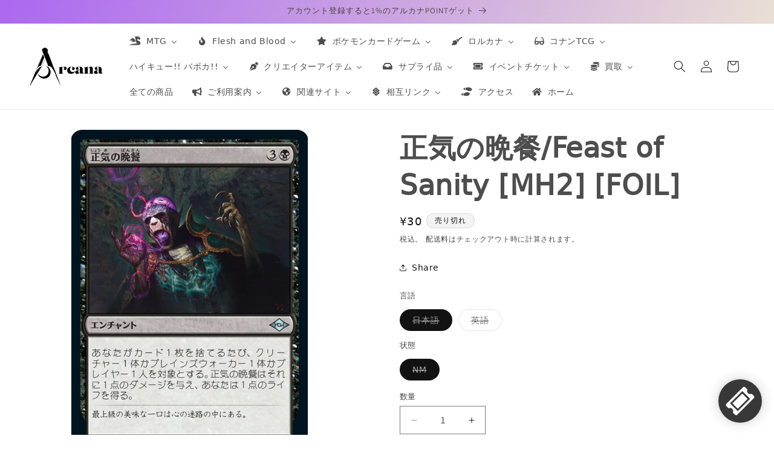

--- FILE ---
content_type: text/css
request_url: https://cdn.shopify.com/extensions/779d93db-2701-4aa1-b824-cdb1df9be37a/amp-11/assets/styles.css
body_size: 887
content:
@import 'https://fonts.googleapis.com/css2?family=Noto+Sans+JP:wght@100;300;400;500;700;900&display=swap';

.ticket-app {
  font-family: 'Noto Sans JP', sans-serif;
  color: #000000;
  -webkit-tap-highlight-color: transparent;
}
.btn-close {
  cursor: pointer;
}

.ticket-app .floating-bar {
  position: fixed;
  bottom: 0;
  background: #222222;
  opacity: 0.9;
  box-shadow: 0px 0px 24px rgba(51, 51, 51, 0.2), 0px 0px 8px rgba(51, 51, 51, 0.12);
  padding: 20px 24px 20px 16px;
  width: 100%;
  left: 0;
  font-weight: 700;
  font-size: 14px;
  line-height: 20px;
  color: #ffffff;
  cursor: pointer;
  border-top-right-radius: 5px;
  border-top-left-radius: 5px;
}

.ticket-app .flex-between {
  display: flex;
  justify-content: space-between;
}
.modal-ticket::-webkit-scrollbar {
  width: 0px;
  background-color: #f5f5f5;
}

.ticket-app .modal-ticket {
  display: flex;
  flex-direction: column;
  justify-content: flex-start;
  width: 100vw;
  padding: 16px 0;
  min-height: 250px;
  position: fixed;
  z-index: 9999;
  bottom: 0;
  background-color: white;
  border-radius: 15px;
  left: 0;
  height: 85vh;
  border-bottom-right-radius: 0;
  border-bottom-left-radius: 0;
  opacity: 1;
}

.ticket-app .modal-ticket .flex {
  display: flex;
  align-items: center;
  justify-content: space-between;
  font-weight: 400;
  font-size: 16px;
  line-height: 22px;
  margin-bottom: 16px;
  padding: 0 15px;
}

.ticket-app .overlay {
  position: fixed;
  top: 0;
  bottom: 0;
  left: 0;
  right: 0;
  width: 100%;
  height: 100%;
  background: rgba(0, 0, 0, 0.5);
  backdrop-filter: blur(3px);
  z-index: 5;
}

.ticket-app .hidden {
  display: none !important;
}
.flex-modal {
  padding: 16px 15px;
  display: flex;
  flex-direction: column;
  gap: 10px;
  overflow: auto;
}
.ticket-app .content-modal {
  overflow: auto;
}
.ticket-app .content-modal .item-modal {
  width: 100%;
  height: 134px;
  border: 1px solid rgba(0, 0, 0, 0.12);
  border-radius: 8px;
  background: #ffffff;
  padding: 15px;
}
.ticket-app .flex-title-item {
  display: flex;
  gap: 16px;
  margin-bottom: 8px;
}

.ticket-app .flex-title-item img {
  width: 64px;
  height: 64px;
  border: 1px solid #f3f3f3;
}

.ticket-app .flex-title {
  display: flex;
  flex-direction: column;
  gap: 4px;
  justify-content: center;
}

.ticket-app .flex-title .title-item {
  font-weight: 700;
  font-size: 14px;
  line-height: 20px;
}

.ticket-app .item-modal .flex-item-button {
  display: flex;
  flex-direction: row;
  align-items: flex-end;
  justify-content: space-between;
  font-weight: 400;
  font-size: 12px;
  line-height: 16px;
  color: #007aff;
  cursor: pointer;
}
.ticket-app .item-modal .flex-item-button .a-href {
  color: #007aff;
  text-decoration: none;
}

.ticket-app .item-modal .flex-item-button .a-href.no-url {
  visibility: hidden;
  pointer-events: none;
}

.ticket-app .item-modal .flex-item-button button {
  width: 108px;
  height: 32px;
  background: rgba(0, 0, 0, 0.87);
  border-radius: 2px;
  font-weight: 700;
  font-size: 12px;
  line-height: 16px;
  color: #ffffff;
  background-image: url("data:image/svg+xml,%3Csvg width='6' height='8' viewBox='0 0 6 8' fill='none' xmlns='http://www.w3.org/2000/svg'%3E%3Cpath d='M1.65625 0L5.65625 4L1.65625 8L0.71875 7.0625L3.78125 4L0.71875 0.9375L1.65625 0Z' fill='white'/%3E%3C/svg%3E%0A");
  background-repeat: no-repeat;
  background-position: 88px 12px;
  border: 0;
  cursor: pointer;
}
.ticket-app .item-modal .flex-item-button button.disabled-btn {
  background: rgba(0, 0, 0, 0.12);
}
.item-modal-disabled {
  background: #f3f3f3 !important;
}

.div-loading {
  width: 100%;
  display: flex;
  align-items: center;
  justify-content: center;
  padding-top: 200px;
}

.ticket-app .loading-spinner {
  border: 10px solid #f3f3f3;
  border-top: 10px solid #3498db;
  border-radius: 50%;
  width: 80px;
  height: 80px;
  animation: spin 2s linear infinite;
}
@keyframes spin {
  0% {
    transform: rotate(0deg);
  }
  100% {
    transform: rotate(360deg);
  }
}
.detail-item {
  display: flex;
  flex-direction: column;
}
.detail-item img {
  height: 211px;
  margin-bottom: 15px;
  object-fit: cover;
}
.detail-item .used-image {
  width: 100%;
  height: 211px;
  background: rgba(0, 0, 0, 0.12);
  position: absolute;
  left: 0;
  display: flex;
  align-items: center;
  justify-content: center;
  font-weight: 700;
  font-size: 28px;
  line-height: 36px;
  text-align: center;
  letter-spacing: -0.02em;
  color: #ffffff;
}
.detail-item .title-detail {
  font-weight: 700;
  font-size: 20px;
  line-height: 28px;
  margin-bottom: 8px;
  padding: 0 15px;
}
.detail-item .subTitle-detail {
  font-weight: 400;
  font-size: 18px;
  line-height: 24px;
  margin-bottom: 48px;
  padding: 0 15px;
}

.detail-item .button-detail {
  width: 345px;
  height: 56px;
  background: rgba(0, 0, 0, 0.87);
  border-radius: 2px;
  font-weight: 700;
  font-size: 14px;
  line-height: 20px;
  color: #ffffff;
  margin: auto;
  margin-bottom: 16px;
  border: 0;
  padding: 0 15px;
  cursor: pointer;
}
.detail-item .button-detail:disabled {
  background: rgba(0, 0, 0, 0.12);
}
.detail-item .note-detail {
  font-weight: 400;
  font-size: 14px;
  line-height: 20px;
  text-align: center;
  color: rgba(0, 0, 0, 0.6);
  margin-bottom: 48px;
  padding: 0 15px;
}
.detail-item .back-to-list {
  color: #007aff;
  text-decoration: none;
  text-align: center;
  margin: auto;
  cursor: pointer;
}
.popup-tikect-app {
  position: fixed;
  bottom: 20px;
  box-shadow: 0px 0px 24px rgb(51 51 51 / 20%), 0px 0px 8px rgb(51 51 51 / 12%);
  background: #222222;
  opacity: 0.9;
  width: 72px;
  height: 72px;
  display: flex;
  align-items: center;
  justify-content: center;
  border-radius: 50%;
  right: 20px;
  cursor: pointer;
}

.modal-no-items {
  display: flex;
  flex-direction: column;
  align-items: center;
  padding-top: 200px;
  gap: 10px;
}

@media (min-width: 750px) {
  .ticket-app .modal-ticket {
    display: flex;
    flex-direction: column;
    justify-content: flex-start;
    min-width: 500px;
    width: 71%;
    max-width: 700px;
    padding: 16px 0;
    position: fixed;
    z-index: 9999;
    background-color: white;
    border-radius: 15px;
    height: 80vh;
    max-height: 700px;
    overflow: auto;
    left: 50%;
    top: 50%;
    transform: translate(-50%, -50%);
    opacity: 1;
  }
  .detail-item img {
    height: calc(71vw / 7);
    margin-bottom: 15px;
    min-height: 250px;
    object-fit: cover;
  }
  .floating-bar {
    display: none;
  }
  .popup-tikect-app {
    display: flex;
  }
}

@media (max-width: 750px) {
  .popup-tikect-app {
    display: none;
  }
  .floating-bar {
    display: initial;
  }
}
.loadmore-modal {
  margain: auto;
  color: #007aff;
  text-align: center;
  margin-bottom: 15px;
  cursor: pointer;
}

#model-guest .button-login{
  display: block;
  width: 345px;
  background: rgba(0, 0, 0, 0.87);
  border-radius: 2px;
  font-weight: 700;
  font-size: 14px;
  line-height: 20px;
  color: #ffffff;
  border: 0;
  cursor: pointer;
  text-decoration: none;
  text-align: center;
  padding: 18px 0;
}

#model-guest {
  display: flex;
  flex-direction: column;
  align-items: center;
  justify-content: center;
  flex: 1;
}

#model-guest .guest-message {
  text-align: center;
  min-height: 200px;
}

#model-guest p {
  padding: 0;
  margin: 0;
  font-weight: 300;
}

--- FILE ---
content_type: text/css
request_url: https://cdn.shopify.com/extensions/019a9ece-33a9-76db-b6e5-a8dcf7d35e41/easy-points-shopify-app-76/assets/widget2.bundle.css
body_size: 5602
content:
.epw-body-container{-webkit-text-size-adjust:100%;line-height:1.5;margin:0;-moz-tab-size:4;-o-tab-size:4;tab-size:4}.epw-body-container *,.epw-body-container :after,.epw-body-container :before{border-style:solid;border-width:0;box-sizing:border-box}.epw-body-container hr{border-top-width:1px;color:inherit;height:0}.epw-body-container h1,.epw-body-container h2,.epw-body-container h3,.epw-body-container h4,.epw-body-container h5,.epw-body-container h6{font-size:inherit;font-weight:inherit}.epw-body-container a{color:inherit;text-decoration:inherit}.epw-body-container b,.epw-body-container strong{font-weight:bolder}.epw-body-container small{font-size:80%}.epw-body-container sub,.epw-body-container sup{font-size:75%;line-height:0;position:relative;vertical-align:baseline}.epw-body-container sub{bottom:-.25em}.epw-body-container sup{top:-.5em}.epw-body-container optgroup,.epw-body-container select,.epw-body-container textarea{color:inherit;font-family:inherit;font-size:100%;font-weight:inherit;line-height:inherit;margin:0;padding:0}.epw-body-container [type=button],.epw-body-container [type=reset],.epw-body-container [type=submit],.epw-body-container button{-webkit-appearance:button}.epw-body-container :-moz-focusring{outline:auto}.epw-body-container :-moz-ui-invalid{box-shadow:none}.epw-body-container progress{vertical-align:baseline}.epw-body-container ::-webkit-inner-spin-button,.epw-body-container ::-webkit-outer-spin-button{height:auto}.epw-body-container blockquote,.epw-body-container dd,.epw-body-container dl,.epw-body-container figure,.epw-body-container h1,.epw-body-container h2,.epw-body-container h3,.epw-body-container h4,.epw-body-container h5,.epw-body-container h6,.epw-body-container hr,.epw-body-container p,.epw-body-container pre{margin:0}.epw-body-container fieldset{margin:0;padding:0}.epw-body-container legend{padding:0}.epw-body-container menu,.epw-body-container ol,.epw-body-container ul{list-style:none;margin:0;padding:0}.epw-body-container textarea{resize:vertical}.epw-body-container input::-moz-placeholder,.epw-body-container textarea::-moz-placeholder{color:#9ca3af;opacity:1}.epw-body-container input::placeholder,.epw-body-container textarea::placeholder{color:#9ca3af;opacity:1}.epw-body-container [role=button],.epw-body-container button{cursor:pointer}.epw-body-container :disabled{cursor:default}.epw-body-container audio,.epw-body-container canvas,.epw-body-container embed,.epw-body-container iframe,.epw-body-container img,.epw-body-container object,.epw-body-container svg,.epw-body-container video{display:block;vertical-align:middle}.epw-body-container img,.epw-body-container video{height:auto;max-width:100%}:root{--font-en-sans-serif:"Lato",system-ui,-apple-system,BlinkMacSystemFont,"Segoe UI",Roboto,Oxygen,Ubuntu,Cantarell,"Open Sans","Helvetica Neue",sans-serif;--font-ja-sans-serif:"Noto Sans JP",system-ui,-apple-system,BlinkMacSystemFont,"Segoe UI",Roboto,Oxygen,Ubuntu,Cantarell,"Open Sans","Helvetica Neue",sans-serif;--epw-white-color-rgb:255,255,255;--epw-black-color-rgb:20,21,22;--epw-primary-color-rgb:89,54,227;--epw-primary-color--500-rgb:72,46,176;--epw-primary-color--700-rgb:55,38,125;--epw-error-color-rgb:227,54,54;--epw-warning-color-rgb:251,191,36;--epw-success-color-rgb:33,166,86;--epw-black-color:#141516;--epw-white-color:#fff;--epw-background-color:#f5f7ff;--epw-primary-color:#5936e3;--epw-primary-color--100:#e5e4fc;--epw-primary-color--500:#482eb0;--epw-primary-color--700:#37267d;--epw-error-color:#e33636;--epw-error-color--100:#fcebeb;--epw-warning-color:#fbbf24;--epw-warning-color--100:#fef9eb;--epw-success-color:#21a656;--epw-success-color--100:#ebf7ed;--epw-skeleton-color:#e3e3e3;--epw-text-color:var(--epw-black-color);--epw-inverted-text-color:var(--epw-white-color);--epw-primary-text-color:#413082;--epw-high-contrast-white:var(--epw-black-color);--epw-border-radius:6px;--epw-border-radius--sm:4px;--epw-border-radius--lg:8px;--epw-border-radius--xl:16px;--epw-elevated:0px 2px 4px rgba(0,0,0,.03),0px 0px 1px rgba(0,0,0,.25),0px 4px 16px rgba(0,0,0,.05)}.epw-body-container{font-family:var(--font-en-sans-serif)}.epw-body-container--ja{font-family:var(--font-ja-sans-serif)}.epw-heading{color:rgb(var(--epw-black-color-rgb));display:flex;font-weight:700;justify-content:space-between;margin-bottom:8px}.epw-heading,.epw-heading--m{font-size:16px}.epw-heading--lg{font-size:24px}.epw-heading--xl{font-size:40px}.epw-heading__icon{color:rgba(var(--epw-black-color-rgb),.25)}.epw-paragraph{color:rgba(var(--epw-black-color-rgb),.75);font-size:16px;font-weight:400}.epw-paragraph--sm{font-size:14px}.epw-paragraph--xs{font-size:12px}.epw-typography--regular{color:rgba(var(--epw-black-color-rgb),.75)}.epw-paragraph--error,.epw-typography--error{color:var(--epw-error-color)}.epw-paragraph--primary,.epw-typography--primary{color:var(--epw-primary-color)}.epw-paragraph--success,.epw-typography--success{color:var(--epw-success-color)}.epw-paragraph--subdued,.epw-typography--subdued{color:rgba(var(--epw-black-color-rgb),.5)}.epw-paragraph--strong,.epw-typography--strong{color:rgb(var(--epw-black-color-rgb))}:root{--epw-accordion-bg-color:var(--epw-white-color);--epw-accordion-box-shadow:var(--epw-elevated)}.epw-accordion{background-color:var(--epw-accordion-bg-color);border-radius:var(--epw-border-radius--lg);box-shadow:var(--epw-accordion-box-shadow);padding:24px 32px}.epw-accordion__title{align-items:baseline;display:flex;gap:16px;justify-content:space-between;width:100%}.epw-accordion__title .epw-heading{margin-bottom:0}.epw-accordion__arrow-icon{color:var(--epw-primary-color);position:relative;top:4px}.epw-accordion__arrow-icon svg{height:16px;width:16px}.epw-accordion__content{display:none;margin-top:8px}.epw-accordion--opened .epw-accordion__content{display:block}.epw-icon-container{background:var(--epw-background-color);border-radius:var(--epw-border-radius--lg);color:var(--epw-text-color);display:inline-block;padding:12px}.epw-action-list{display:flex;flex-direction:column;gap:16px}.epw-action-list__item{align-items:center;display:flex;gap:16px}.epw-action-list__item--custom-container>*{align-items:center;display:flex;gap:16px;width:100%}.epw-action-list__item-text{display:flex;flex-direction:column}.epw-action-list__item-text .epw-heading{margin:0}.epw-action-list__item-action{margin-left:auto}@keyframes spin{to{transform:rotate(1turn)}}.epw-spinner{left:50%;margin-left:-10px;margin-top:-10px;position:absolute;top:50%}.epw-spinner svg{animation:spin .5s linear infinite}:root{--epw-button-color:var(--epw-primary-color);--epw-button-color--hover:var(--epw-primary-color--500);--epw-button-color--active:var(--epw-primary-color--700);--epw-button-box-shadow:0px 1px 1px rgba(0,0,0,.1),0px 0px 0px 1px var(--epw-button-color);--epw-button-box-shadow--inverted:0px 1px 1px rgba(0,0,0,.1),0px 0px 0px 1px rgba(var(--epw-primary-color-rgb),0.16)}.epw-button{align-items:center;background:var(--epw-button-color);border-radius:6px;box-shadow:var(--epw-button-box-shadow);display:flex;flex-direction:row;font-family:inherit;font-size:14px;font-weight:700;justify-content:center;letter-spacing:.08em;padding:14px 24px;text-transform:uppercase}.epw-button,a.epw-button{color:var(--epw-inverted-text-color);text-decoration:none}.epw-button:disabled{opacity:.5}.epw-button:hover:not(:disabled){background:var(--epw-button-color--hover);color:var(--epw-inverted-text-color)}.epw-button:active:not(:disabled){background:var(--epw-button-color--active)}.epw-button--inverted{--epw-button-color:var(--epw-white-color);--epw-button-color--hover:rgba(var(--epw-primary-color-rgb),0.10);--epw-button-color--active:rgba(var(--epw-primary-color-rgb),0.25);--epw-button-box-shadow:var(--epw-button-box-shadow--inverted)}.epw-button--inverted,.epw-button--inverted:hover:not(:disabled){color:var(--epw-primary-color)}.epw-button--black,.epw-button--transparent{--epw-button-color:var(--epw-white-color);--epw-button-color--hover:rgba(var(--epw-primary-color-rgb),0.10);--epw-button-color--active:rgba(var(--epw-primary-color-rgb),0.25);--epw-button-box-shadow:var(--epw-button-box-shadow--black);color:var(--epw-black-color)}.epw-button--transparent{--epw-button-color:transparent}.epw-button--link{background:initial!important;border-bottom:1px solid;color:inherit;font-family:inherit;font-size:14px;font-weight:inherit;padding:0 0 1px}.epw-button--link:hover:not(:disabled){border-bottom-width:2px;padding-bottom:0}.epw-button--link:active:not(:disabled){color:rgb(var(--epw-black-color-rgb))}.epw-button--small{font-size:12px;font-weight:400;letter-spacing:.1em;padding:8px 12px}.epw-button--fill{width:100%}.epw-button--loading{color:transparent;position:relative}.epw-alert{--bg-color:var(--epw-error-color--100);--border-color:var(--epw-error-color);background-color:var(--bg-color);border-top:4px solid var(--border-color);display:flex;gap:16px;padding:16px 32px}.epw-alert--warning{--bg-color:rgba(var(--epw-warning-color-rgb),0.10);--border-color:var(--epw-warning-color)}.epw-alert--p-sm{padding:16px}.epw-alert__icon{--icon-color:var(--epw-error-color);color:var(--icon-color)}.epw-alert--warning .epw-alert__icon{--icon-color:var(--epw-warning-color)}.epw-alert__content{display:flex;flex-direction:column}.epw-alert__actions{display:flex;gap:8px;margin-top:16px}:root{--epw-icon-button-color:var(--epw-primary-color);--epw-icon-button-color--hover:var(--epw-primary-color--500);--epw-icon-button-color--active:var(--epw-primary-color--700);--epw-icon-button-box-shadow:0px 1px 1px rgba(0,0,0,.1),0px 0px 0px 1px var(--epw-button-color)}.epw-icon-button{align-items:center;background:none;border-radius:4px;color:rgb(var(--epw-black-color-rgb));display:flex;flex-direction:row;justify-content:center;padding:4px}.epw-icon-button:active:not(:disabled){background:rgba(var(--epw-black-color-rgb),.5)}.epw-icon-button:hover:not(:disabled){background:rgba(var(--epw-black-color-rgb),.25)}.epw-icon-button:disabled{opacity:.5}.epw-icon-button--large{background:rgb(var(--epw-white-color-rgb));border:1px solid;border-color:rgba(var(--epw-primary-color-rgb),.25);border-radius:var(--epw-border-radius);padding:12px 16px}.epw-icon-button--large:hover:not(:disabled){background:rgba(var(--epw-white-color-rgb),.25)}.epw-icon-button--large:active:not(:disabled){background:rgba(var(--epw-white-color-rgb),.5)}.epw-icon-button--white{color:rgb(var(--epw-white-color-rgb))}.epw-icon-button--white:hover:not(:disabled){background:rgba(var(--epw-white-color-rgb),.25)}.epw-icon-button--white:active:not(:disabled){background:rgba(var(--epw-white-color-rgb),.5)}.epw-icon-button--filled{background:var(--epw-button-color);box-shadow:var(--epw-button-box-shadow);color:var(--epw-inverted-text-color)}.epw-icon-button--filled:hover:not(:disabled){background:var(--epw-icon-button-color--hover)}.epw-icon-button--filled:active:not(:disabled){background:var(--epw-icon-button-color--active)}:root{--epw-back-height:56px}.epw-back{align-items:center;background:var(--epw-primary-color);display:flex;flex-direction:row;justify-content:space-between;max-height:var(--epw-back-height);padding:12px;position:relative;z-index:10}.epw-back--success{background:var(--epw-success-color)}.epw-back__title{color:var(--epw-inverted-text-color);font-size:12px;font-weight:400;letter-spacing:.1em;text-transform:uppercase}.epw-barcode--reset{color:inherit;font-family:inherit;font-size:100%;font-weight:inherit;line-height:inherit;margin:0;padding:0}.epw-barcode__container{align-items:center;display:flex;justify-content:center;width:100%}:root{--epw-card-border-radius--lg:var(--epw-border-radius--lg);--epw-card-border-radius--xl:var(--epw-border-radius--xl);--epw-card-image-gradient:linear-gradient(0deg,rgba(var(--epw-primary-color-rgb),0.35),rgba(var(--epw-primary-color-rgb),0.5))}.epw-card{background:rgb(var(--epw-white-color-rgb));border-radius:var(--epw-card-border-radius);box-shadow:var(--epw-elevated)}.epw-card--rounded-lg{border-radius:var(--epw-card-border-radius--lg)}.epw-card--rounded-xl{border-radius:var(--epw-card-border-radius--xl)}.epw-card__content{padding:24px 32px}.epw-card__content--padding-sm{padding:16px}.epw-card__content--padding-md{padding:16px 36px}.epw-card__content .epw-menu{margin:0 -24px -8px}.epw-card__content .epw-menu--adjust{margin:0 -24px -16px}.epw-card__content--padding-sm .epw-menu{margin:-8px}.epw-card__content .epw-carousel{margin-right:-32px;padding-right:32px}.epw-card__image{border-top-left-radius:var(--epw-card-border-radius);border-top-right-radius:var(--epw-card-border-radius);height:115px;overflow:hidden;position:relative;width:100%}.epw-card__image-background{background:var(--epw-card-image-gradient);background-blend-mode:color,normal;background-position:50%;background-size:cover;content:"";display:block;height:100%;left:0;opacity:75%;position:absolute;top:0;width:100%}.epw-card__image-label{background:rgb(var(--epw-black-color-rgb));border-radius:4px;bottom:8px;box-shadow:0 2px 2px rgba(0,0,0,.05),0 0 1px rgba(0,0,0,.5);color:rgb(var(--epw-white-color-rgb));font-size:14px;padding:2px 8px;position:absolute;right:8px}:root{--epw-badge-warning-color:var(--epw-warning-color);--epw-badge-warning-background:var(--epw-warning-color--100);--epw-badge-error-color:var(--epw-error-color);--epw-badge-error-background:var(--epw-error-color--100);--epw-badge-success-color:var(--epw-success-color);--epw-badge-success-background:var(--epw-success-color--100);--epw-badge-white-color:rgb(var(--epw-black-color-rgb));--epw-badge-white-background:var(--epw-white-color);--epw-badge-primary-color:var(--epw-primary-color);--epw-badge-primary-background:var(--epw-white-color);--epw-badge-black-color:rgb(var(--epw-black-color-rgb));--epw-badge-black-background:rgba(var(--epw-black-color-rgb),0.10)}.epw-badge{align-items:center;border-radius:24px;display:flex;gap:4px;padding:4px 12px}.epw-badge--warning{background:var(--epw-badge-warning-background);color:var(--epw-badge-warning-color)}.epw-badge--error{background:var(--epw-badge-error-background);color:var(--epw-badge-error-color)}.epw-badge--success{background:var(--epw-badge-success-background);color:var(--epw-badge-success-color)}.epw-badge--white{background:var(--epw-badge-white-background);color:var(--epw-badge-white-color)}.epw-badge--primary{background:var(--epw-badge-primary-background);color:var(--epw-badge-primary-color)}.epw-badge--black{background:var(--epw-badge-black-background);color:var(--epw-badge-black-color)}a.epw-link--primary{border-bottom:1px solid;color:rgba(var(--epw-black-color-rgb),.5);font-size:inherit;font-weight:inherit}a.epw-link--primary:hover{border-bottom-width:2px;color:rgba(var(--epw-black-color-rgb),.75)}a.epw-link--primary:active{color:rgb(var(--epw-black-color-rgb))}a.epw-link--blank{align-items:center;color:rgb(var(--epw-primary-color-rgb));display:flex;gap:6px}a.epw-link--blank:hover{color:rgba(var(--epw-primary-color-rgb),.7)}.epw-link--blank__arrow{color:rgb(var(--epw-black-color-rgb))}.epw-thumbnail{border:1px solid rgba(var(--epw-black-color-rgb),.1);border-radius:4px;height:104px;overflow:hidden;width:104px}.epw-thumbnail--sm{height:48px;width:48px}.epw-thumbnail>img{height:100%;-o-object-fit:cover;object-fit:cover;-o-object-position:center;object-position:center;width:100%}.epw-carousel{display:flex;flex-direction:row;gap:8px;overflow-x:scroll}.epw-carousel .epw-link{border-bottom:none}.epw-datepicker{border-radius:6px;box-shadow:0 -1px 1px rgba(0,0,0,.1),0 0 0 1px rgba(70,79,96,.16);color:var(--epw-text-color);margin:0 .125rem;padding:12px;width:100%}.epw-datepicker:focus,.epw-datepicker:focus-visible{box-shadow:0 0 0 2px rgb(var(--epw-primary-color-rgb));outline:none}.epw-input--reset{color:inherit;font-family:inherit;font-size:100%;font-weight:inherit;line-height:inherit;margin:0;padding:0}.epw-input__field{border-radius:6px;box-shadow:0 -1px 1px rgba(0,0,0,.1),0 0 0 1px rgba(70,79,96,.16);color:var(--epw-text-color);padding:12px 16px;width:100%}input.epw-input__field{background-color:var(--epw-white-color)}input.epw-input__field:disabled{background-color:-internal-light-dark(hsla(0,0%,94%,.3),rgba(59,59,59,.3));color:var(--epw-text-color)}.epw-input__field:focus,.epw-input__field:focus-visible{box-shadow:0 0 0 2px rgb(var(--epw-primary-color-rgb));outline:none}.epw-input-copy{position:relative}.epw-input-copy .epw-input__container{flex:1}.epw-input-copy input[readonly]{color:rgba(var(--epw-black-color-rgb),.75);padding-right:40px;text-overflow:ellipsis}.epw-input-copy__button{position:absolute;right:8px;top:calc(50% - 12px);z-index:1}:root{--epw-input-number-focus-shadow:0px -1px 2px rgba(0,0,0,.06),0px 0px 0px 1px rgba(134,143,160,.32),0px 0px 0px 4px rgba(var(--epw-primary-color--500-rgb),0.20)}.epw-input-number{background:var(--epw-white-color);border-radius:6px;box-shadow:0 -1px 1px rgba(0,0,0,.1),0 0 0 1px rgba(70,79,96,.16);overflow:hidden}.epw-input-number--focused{box-shadow:var(--epw-input-number-focus-shadow)}.epw-input-number--disabled{opacity:.5;pointer-events:none}.epw-input-number__field{align-items:center;display:flex;padding:16px 24px}.epw-input-number__field>input{background-color:var(--epw-white-color);border:none;color:var(--epw-text-color);flex:1;font-family:inherit;font-size:40px;font-weight:700;line-height:inherit;padding:0;width:100%}.epw-input-number__field>input:disabled{background-color:inherit}.epw-input-number__field>input::-moz-placeholder{color:rgba(var(--epw-black-color-rgb),.1)}.epw-input-number__field>input::placeholder{color:rgba(var(--epw-black-color-rgb),.1)}.epw-input-number__field>input:focus-visible{box-shadow:none;outline:none}.epw-input-number__btns{display:flex;gap:8px}.epw-input-number input[type=number]{-moz-appearance:textfield;-webkit-appearance:textfield;appearance:textfield;margin:0}.epw-input-number input[type=number]::-webkit-inner-spin-button,.epw-input-number input[type=number]::-webkit-outer-spin-button{-webkit-appearance:none;margin:0}.epw-menu{color:rgb(var(--epw-black-color-rgb));display:flex;flex-direction:column;font-size:16px;font-weight:700;gap:8px}.epw-menu--small{color:rgba(var(--epw-black-color-rgb),.75);font-size:14px}.epw-menu-item{align-items:center;border-radius:4px;display:flex;flex-direction:row;justify-content:space-between;padding:16px 24px}.epw-menu--small .epw-menu-item{padding:14px 24px}.epw-menu-item:hover{background:rgba(var(--epw-primary-color-rgb),.1)}.epw-menu-item:active{background:rgba(var(--epw-primary-color-rgb),.25)}.epw-menu-item__content{align-items:center;display:flex;flex-direction:row;gap:16px}.epw-menu-item__arrow{color:var(--epw-primary-color);display:flex}.epw-pagination{align-items:center;display:flex;gap:24px;justify-content:center;padding:24px}.epw-pagination__page-number{font-size:16px}:root{--epw-progress-bg-color:#f5f7ff;--epw-progress-circle-size:32px}.epw-progress-circle{background:var(--epw-progress-bg-color);border:2px solid rgba(var(--epw-primary-color-rgb),.1);border-radius:50%;height:var(--epw-progress-circle-size);position:relative;width:var(--epw-progress-circle-size)}.epw-progress-circle__percentage{--v:calc((var(--p)*3.6 - 90)*1deg);background:linear-gradient(var(--v),var(--epw-progress-bg-color) 50%,transparent 0) 0 /calc((1 - var(--s))*100%),linear-gradient(var(--v),transparent 50%,var(--epw-primary-color) 0) 0 /calc(var(--s)*100%),linear-gradient(to right,var(--epw-progress-bg-color) 50%,var(--epw-primary-color) 0);border-radius:50%;height:calc(var(--epw-progress-circle-size) - 10px);left:calc(50% - 11px);position:relative;top:calc(50% - 11px);width:calc(var(--epw-progress-circle-size) - 10px)}.epw-progress-line{border-radius:calc(var(--epw-progress-line-size)/2);overflow:hidden}.epw-progress-line[value]{-webkit-appearance:none;-moz-appearance:none;appearance:none;border:none;height:var(--epw-progress-line-size);width:100%}.epw-progress-line[value]::-webkit-progress-bar{background:rgba(var(--epw-primary-color-rgb),.1)}.epw-progress-line::-moz-progress-value{background:rgba(var(--epw-primary-color-rgb),.1)}.epw-progress-line[value]::-webkit-progress-value{background:var(--epw-primary-color)}.epw-progress-line::-moz-progress-bar{background:var(--epw-primary-color)}.epw-skeleton{display:flex;flex-direction:column;gap:16px;width:100%}.epw-skeleton__line{background:var(--epw-skeleton-color);border-radius:4px;height:8px;width:100%}.epw-skeleton__line--short{width:60%}.epw-thumbnail-skeleton{background:var(--epw-skeleton-color);border:1px solid rgba(var(--epw-black-color-rgb),.1);border-radius:4px;border-radius:inherit;height:104px;overflow:hidden;width:104px}.epw-text-container{padding:8px 16px}.epw-text-container--rounded{border-radius:8px}.epw-text-container--primary{background:rgba(var(--epw-primary-color-rgb),.1);color:var(--epw-primary-text-color)}.epw-text-container--background{background:var(--epw-background-color)}.epw-text-container--bordered{border:1px solid rgba(var(--epw-black-color-rgb),.1);color:rgba(var(--epw-black-color-rgb),.75)}.epw-text-container .epw-typography{color:inherit}.epw-text-container .epw-paragraph--subdued{opacity:.75}:root{--epw-progress-bg-color-dark:var(--epw-primary-color--100);--epw-progress-line-size:6px}.epw-tier-progress{background:linear-gradient(to bottom,var(--epw-primary-color) var(--current-bg-percentage),var(--epw-progress-bg-color-dark) var(--current-bg-percentage),var(--epw-progress-bg-color-dark) var(--next-tier-bg-percentage),transparent var(--next-tier-bg-percentage)),repeating-linear-gradient(-45deg,#fff,#fff 2.5px,var(--epw-progress-bg-color-dark) 2.5px,var(--epw-progress-bg-color-dark) 5px);height:var(--height);margin-left:75px;position:relative;width:var(--epw-progress-line-size)}.epw-tier-progress,.epw-tier-progress__divider{border-radius:calc(var(--epw-progress-line-size)/2)}.epw-tier-progress__divider{background:var(--epw-progress-bg-color-dark);height:calc(var(--epw-progress-line-size)/3);left:-7px;position:absolute;top:var(--top);width:20px}.epw-tier-progress__divider[data-highlighted=true]{background:var(--epw-primary-color)}.epw-tier-progress__divider--first{left:13px;margin-left:-10px;top:3px;width:10px}.epw-tier-progress__current,.epw-tier-progress__divider--first{background:var(--epw-primary-color);border-radius:calc(var(--epw-progress-line-size)/2);height:calc(var(--epw-progress-line-size)/3);position:absolute}.epw-tier-progress__current{right:0;top:var(--top);width:20px}.epw-tier-progress__content{position:absolute;right:42px;top:-8px}.epw-tier-progress__content--right{left:42px}.epw-tier{background:rgba(var(--epw-primary-color-rgb),.25);border:1px solid rgba(var(--epw-black-color-rgb),.1);border-radius:9999px;color:var(--epw-primary-color);display:inline-flex;overflow:hidden;padding:4px;position:relative}.epw-tier:after{background:linear-gradient(139.56deg,hsla(0,0%,100%,0) 23.01%,hsla(0,0%,100%,.75) 50%,hsla(0,0%,100%,0) 76.99%);content:"";height:100%;left:0;position:absolute;top:0;width:100%;z-index:0}.epw-tier__icons{align-items:center;display:inline-flex;gap:1px;line-height:1;z-index:1}.epw-tier__icons--numbered{font-size:12px;font-weight:700;gap:4px}.epw-toggle-button{align-items:center;background:none;border-radius:4px;display:flex;flex-direction:row;justify-content:center;padding:4px 6px}.epw-toggle-button--off:hover{background:rgba(var(--epw-white-color-rgb),.5)}.epw-toggle-button--off:active:not(:disabled){background:rgba(var(--epw-white-color-rgb),.6)}.epw-toggle-button{background:rgba(var(--epw-white-color-rgb),.2)}.epw-toggle-button:hover:not(:disabled){background:rgba(var(--epw-white-color-rgb),.5)}.epw-toggle-button:active:not(:disabled){background:rgba(var(--epw-white-color-rgb),.6)}.epw-toggle-icon,.epw-toggle-icon--off{color:var(--epw-inverted-text-color)}.epw-toggle-icon--off{opacity:.6}:root{--epw-button-timeout-color:var(--epw-primary-color);--epw-button-timeout-color--hover:var(--epw-primary-color--500);--epw-button-timeout-color--active:var(--epw-primary-color--700);--epw-button-timeout-box-shadow:0px 1px 1px rgba(0,0,0,.1),0px 0px 0px 1px var(--epw-button-timeout-color)}.epw-timeout{display:inline-flex;flex-direction:column;position:relative}.epw-timeout__button{border-radius:6px;font-family:inherit;font-size:14px;font-weight:700;letter-spacing:.08em;padding:14px 24px;text-decoration:none;text-transform:uppercase}.epw-timeout__button--primary{background:var(--epw-button-timeout-color);box-shadow:var(--epw-button-timeout-box-shadow);color:var(--epw-inverted-text-color)}.epw-timeout__button:disabled{opacity:.5}.epw-timeout__button:hover:not(:disabled){background:var(--epw-button-timeout-color--hover);color:var(--epw-inverted-text-color)}.epw-timeout__button:active:not(:disabled){background:var(--epw-button-timeout-color--active)}.epw-timeout__button--loading{color:transparent;position:relative}.epw-timeout__button--waiting{background:var(--epw-white-color);border:1px solid rgba(var(--epw-black-color-rgb),.25);color:rgba(var(--epw-black-color-rgb),.5)}.epw-timeout__waiting{bottom:-8px;display:flex;justify-content:center;position:absolute;width:100%}.epw-timeout__waiting-text{background:rgb(var(--epw-white-color-rgb));padding:0 8px;width:-moz-fit-content;width:fit-content;>p{color:var(--epw-primary-color);font-size:14px}}.epw-tooltip{display:inline-block;position:relative}.epw-tooltip .epw-tooltip__text{background-color:var(--epw-black-color);border-radius:var(--epw-border-radius);bottom:100%;color:var(--epw-white-color);left:50%;margin-left:-60px;opacity:0;padding:5px 0;position:absolute;text-align:center;transition:opacity .3s;width:120px;z-index:100}.epw-tooltip .epw-tooltip__text:after{border-color:var(--epw-black-color) transparent transparent transparent;border-style:solid;border-width:5px;content:" ";left:50%;margin-left:-5px;position:absolute;top:100%}.epw-tooltip:hover .epw-tooltip__text{opacity:1}.epw-unordered-list{color:rgba(var(--epw-black-color-rgb),.75);display:flex;flex-direction:column;font-size:14px;gap:8px}.epw-unordered-list .epw-unordered-list__item{padding-left:12px}.epw-unordered-list .epw-unordered-list__item:before{color:rgba(var(--epw-black-color-rgb),.25);content:"\2022";display:inline-block;margin-left:-1em;width:1em}.ep-birthday-card__data-entry{gap:8px}.ep-birthday-card__data-entry,.epw-login-reward-card__submission{display:flex;flex-direction:column;margin-top:20px}.ep-newsletter-card__data-entry,.ep-referral-card__button-container{display:flex;flex-direction:column;gap:8px;margin-top:20px}.epw-breakdown{flex-wrap:wrap;row-gap:1.5rem}.epw-breakdown,.epw-breakdown__row{display:flex;justify-content:space-between}.epw-breakdown__row{color:var(--epw-text-color);flex-basis:100%}.epw-breakdown__row strong{color:var(--epw-text-color)!important}.epw-breakdown__label{align-items:center;-moz-column-gap:12px;column-gap:12px;display:flex}.epw-table{display:flex;flex-direction:column;gap:8px}@media screen and (max-width:40rem){.epw-table .epw-card__content{padding:12px 16px}}.epw-table-row{align-items:center;display:flex;flex-basis:100%;justify-content:space-between;width:100%}.epw-table-row__lead{align-items:center;color:var(--epw-text-color);display:flex;flex:1 1 0;flex-wrap:wrap;gap:16px;padding-right:48px}.epw-table-row__lead-content{display:flex;flex-direction:row;flex-grow:1;gap:8px;justify-content:space-between}.epw-table-row__name{font-weight:600}.epw-table-row__details{align-items:center;display:flex;flex:0 1 auto;flex-wrap:wrap;gap:24px}.epw-table-row__time{color:rgba(var(--epw-black-color-rgb),.5);text-align:right}.epw-table-row__badge{text-align:right;width:7em}@media screen and (max-width:40rem){.epw-table-row__lead{padding-right:8px}.epw-table-row__lead-content{flex-direction:column}.epw-table-row__details{align-items:flex-end;display:flex;flex-direction:column-reverse;gap:8px}.epw-table-row__time{padding-right:4px}}.epw-point-badge-icon--pending{color:var(--epw-black-color)}:root{--epw-widget-activate-primary-color:var(--epw-primary-color);--epw-widget-activate-primary-color-rgb:var(--epw-primary-color-rgb)}.epw-widget-activate{align-items:center;background:var(--epw-background-color);border:1px solid rgba(var(--epw-widget-activate-primary-color-rgb),.25);border-radius:16px;box-shadow:0 0 1px rgba(0,0,0,.15),0 16px 32px -10px rgba(17,24,38,.1),0 4px 16px rgba(0,0,0,.05);color:var(--epw-widget-activate-primary-color);display:inline-flex;flex-direction:row;font-family:inherit;padding:12px;transition:transform .1s cubic-bezier(.4,0,.2,1)}.epw-widget-activate__circle{border-radius:100%;padding:12px}.epw-widget-activate__rectangle{border-radius:16px;gap:12px;padding:12px}@media only screen and (max-width:768px){.epw-widget-activate__rectangle{gap:4px;padding:6px}}.epw-widget-activate:hover{background:var(--epw-background-color);color:var(--epw-widget-activate-primary-color);transform:scale(1.015)}.epw-widget-activate__icon img,.epw-widget-activate__icon svg{height:48px;-o-object-fit:contain;object-fit:contain;width:48px}.epw-widget-activate__content{display:flex;flex-direction:column;padding-right:8px;text-align:left}.epw-widget-activate__content .epw-heading{color:inherit;margin:0}:root{--epw-widget-container-padding:16px;--epw-widget-container-padding--lg:32px;--epw-widget-container-radius:16px;--epw-widget-container-overlay-z:10}.epw-widget-container{--width:360px;--height:600px;background:var(--epw-background-color);border-radius:var(--epw-widget-container-radius);height:var(--height);overflow:hidden;overflow-y:scroll;position:relative;width:var(--width)}.epw-widget-container--bg-white{background:var(--epw-white-color)}.epw-widget-container--overlay{box-shadow:none;position:absolute;top:0;z-index:var(--epw-widget-container-overlay-z,10)}.epw-widget-container__close{position:absolute;right:12px;top:12px}.epw-widget-container__header{background:var(--epw-primary-color);padding:32px 32px 64px}.epw-widget-container__header-title{font-size:12px;letter-spacing:.08em;margin:-14px 0 14px;opacity:.5;text-transform:uppercase}.epw-widget-container__header .epw-typography,.epw-widget-container__header-title{color:var(--epw-inverted-text-color)}.epw-widget-container__header .epw-paragraph--subdued{opacity:.5}.epw-widget-container__content{margin-top:-40px;padding:0 var(--epw-widget-container-padding)}.epw-widget-container__content--column-layout{display:flex;flex-direction:column}.epw-widget-container__content--fill-height{min-height:100%}.epw-widget-container__back~.epw-widget-container__content--fill-height{min-height:calc(100% - var(--epw-back-height, 56px))}.epw-widget-container__back+.epw-widget-container__content{margin-top:0;padding:var(--epw-widget-container-padding--lg)}.epw-widget-container__content-bottom{--padding:var(--epw-widget-container-padding);--remove-padding:calc(var(--padding)*-1);margin:auto var(--remove-padding) var(--remove-padding)}.epw-widget-container__content-bottom--bg-regular{background:var(--epw-background-color)}.epw-widget-container__content-top{--padding:var(--epw-widget-container-padding);--padding-large:var(--epw-widget-container-padding--lg);--remove-padding:calc(var(--epw-widget-container-padding)*-2);margin:var(--remove-padding) var(--remove-padding) auto var(--remove-padding);overflow:hidden;padding:var(--padding) var(--padding) var(--padding) var(--padding-large);position:relative}.epw-widget-container__content-top--bg-regular{background:var(--epw-background-color)}.epw-widget-container__icon-bg{color:var(--epw-primary-color);position:absolute;right:calc(var(--epw-widget-container-padding--lg)*-1);top:var(--epw-widget-container-padding)}.epw-widget-container__back+.epw-widget-container__content .epw-widget-container__content-bottom{--padding:var(--epw-widget-container-padding--lg)}:root{--ep-mini-widget-radius:16px;--ep-mini-widget-background-color:#f5f7ff;--ep-mini-widget-white-color:#fff;--ep-mini-widget-primary-color:#5936e3;--ep-mini-widget-inverted-text-color:var(--ep-mini-widget-white-color)}.ep-mini-widget{--width:360px;background:var(--ep-mini-widget-background-color);border-radius:var(--ep-mini-widget-radius);overflow:hidden;width:var(--width)}.ep-mini-widget--bg-white{background:var(--ep-mini-widget-white-color)}.ep-mini-widget--elevated{box-shadow:var(--epw-elevated)}.ep-mini-widget__header{background:var(--ep-mini-widget-primary-color);padding:32px 32px 64px}.ep-mini-widget__header-title{font-size:12px;letter-spacing:.08em;margin:-14px 0 14px;opacity:.5;text-transform:uppercase}.ep-mini-widget__header .epw-typography,.ep-mini-widget__header-title{color:var(--ep-mini-widget-inverted-text-color)}.ep-mini-widget__header .ep-mini-widget-paragraph--subdued{opacity:.5}.ep-mini-widget__content{display:flex;flex-direction:column;margin-top:-40px;min-height:100%;padding:0 var(--epw-widget-container-padding) var(--epw-widget-container-padding) var(--epw-widget-container-padding)}
:root{--epwa-position-bottom:16px;--epwa-zindex:999;}.epwa-container{position:fixed;bottom:var(--epwa-position-bottom);right:var(--epwa-position-right,auto);left:var(--epwa-position-left,auto);border-radius:var(--epw-widget-container-radius,16px);z-index:var(--epwa-zindex);letter-spacing:initial;}.epwa-router__container{box-shadow:0 0 1px rgba(0,0,0,.15),0 16px 32px -10px rgba(17,24,38,.1),0 4px 16px rgba(0,0,0,.05);border-radius:inherit;overflow:hidden;}.epwa-container button{line-height:1.5;height:100%;min-width:0;}@media screen and (max-height:600px){body:has(.epwa-container--opened){overflow:hidden;}.epwa-container--opened{bottom:0 !important;height:100%;overflow-y:scroll;}.epwa-container--opened>.epwa-router__container{height:inherit;}.epwa-container--opened .epw-widget-container{--height:100%;}}@media screen and (max-width:360px){.epwa-container--opened{right:0 !important;left:0 !important;bottom:0 !important;width:100%;margin-bottom:0 !important;}.epwa-container--opened .epw-widget-container{--width:100%;--border-radius:0;}}@media screen and (max-width:400px){.epwa-router__container{display:flex;justify-content:center;}.epwa-container--opened{width:100%;left:50% !important;transform:translateX(-50%);bottom:0 !important;margin-bottom:0 !important;}}.epwa-floating-bottom{position:absolute;left:0;bottom:0;border-radius:0,0,var(--epw-widget-container-radius,16px),var(--epw-widget-container-radius,16px);}

--- FILE ---
content_type: text/javascript
request_url: https://cdn.shopify.com/extensions/779d93db-2701-4aa1-b824-cdb1df9be37a/amp-11/assets/index.js
body_size: 163954
content:
/*! For license information please see index.js.LICENSE.txt */
(()=>{var e,r,t={6096:(e,r,t)=>{"use strict";function o(e){return o="function"==typeof Symbol&&"symbol"==typeof Symbol.iterator?function(e){return typeof e}:function(e){return e&&"function"==typeof Symbol&&e.constructor===Symbol&&e!==Symbol.prototype?"symbol":typeof e},o(e)}Object.defineProperty(r,"__esModule",{value:!0}),r.default=void 0;var n=function(e){if(e&&e.__esModule)return e;if(null===e||"object"!==o(e)&&"function"!=typeof e)return{default:e};var r=a();if(r&&r.has(e))return r.get(e);var t={},n=Object.defineProperty&&Object.getOwnPropertyDescriptor;for(var s in e)if(Object.prototype.hasOwnProperty.call(e,s)){var i=n?Object.getOwnPropertyDescriptor(e,s):null;i&&(i.get||i.set)?Object.defineProperty(t,s,i):t[s]=e[s]}return t.default=e,r&&r.set(e,t),t}(t(7294));function a(){if("function"!=typeof WeakMap)return null;var e=new WeakMap;return a=function(){return e},e}function s(){return s=Object.assign||function(e){for(var r=1;r<arguments.length;r++){var t=arguments[r];for(var o in t)Object.prototype.hasOwnProperty.call(t,o)&&(e[o]=t[o])}return e},s.apply(this,arguments)}function i(e,r){return n.createElement("svg",s({width:"1em",height:"1em",viewBox:"0 0 16 16",fill:"currentColor",ref:r},e),n.createElement("path",{d:"M14.136 3.157a.5.5 0 01.783.616l-.056.071-8.5 9a.5.5 0 01-.665.056l-.07-.064-4.5-5a.5.5 0 01.677-.73l.066.061 4.136 4.596 8.129-8.605z"}))}var l=n.forwardRef(i);r.default=l},6050:(e,r,t)=>{"use strict";function o(e){return o="function"==typeof Symbol&&"symbol"==typeof Symbol.iterator?function(e){return typeof e}:function(e){return e&&"function"==typeof Symbol&&e.constructor===Symbol&&e!==Symbol.prototype?"symbol":typeof e},o(e)}Object.defineProperty(r,"__esModule",{value:!0}),r.default=void 0;var n=function(e){if(e&&e.__esModule)return e;if(null===e||"object"!==o(e)&&"function"!=typeof e)return{default:e};var r=a();if(r&&r.has(e))return r.get(e);var t={},n=Object.defineProperty&&Object.getOwnPropertyDescriptor;for(var s in e)if(Object.prototype.hasOwnProperty.call(e,s)){var i=n?Object.getOwnPropertyDescriptor(e,s):null;i&&(i.get||i.set)?Object.defineProperty(t,s,i):t[s]=e[s]}return t.default=e,r&&r.set(e,t),t}(t(7294));function a(){if("function"!=typeof WeakMap)return null;var e=new WeakMap;return a=function(){return e},e}function s(){return s=Object.assign||function(e){for(var r=1;r<arguments.length;r++){var t=arguments[r];for(var o in t)Object.prototype.hasOwnProperty.call(t,o)&&(e[o]=t[o])}return e},s.apply(this,arguments)}function i(e,r){return n.createElement("svg",s({width:"1em",height:"1em",viewBox:"0 0 16 16",fill:"currentColor",ref:r},e),n.createElement("path",{d:"M2.784 2.089l.069.058 5.146 5.147 5.146-5.147a.5.5 0 01.765.638l-.058.069L8.705 8l5.147 5.146a.5.5 0 01-.638.765l-.069-.058-5.146-5.147-5.146 5.147a.5.5 0 01-.765-.638l.058-.069L7.293 8 2.146 2.854a.5.5 0 01.638-.765z"}))}var l=n.forwardRef(i);r.default=l},3575:(e,r,t)=>{"use strict";function o(e){return o="function"==typeof Symbol&&"symbol"==typeof Symbol.iterator?function(e){return typeof e}:function(e){return e&&"function"==typeof Symbol&&e.constructor===Symbol&&e!==Symbol.prototype?"symbol":typeof e},o(e)}Object.defineProperty(r,"__esModule",{value:!0}),r.default=void 0;var n=function(e){if(e&&e.__esModule)return e;if(null===e||"object"!==o(e)&&"function"!=typeof e)return{default:e};var r=a();if(r&&r.has(e))return r.get(e);var t={},n=Object.defineProperty&&Object.getOwnPropertyDescriptor;for(var s in e)if(Object.prototype.hasOwnProperty.call(e,s)){var i=n?Object.getOwnPropertyDescriptor(e,s):null;i&&(i.get||i.set)?Object.defineProperty(t,s,i):t[s]=e[s]}return t.default=e,r&&r.set(e,t),t}(t(7294));function a(){if("function"!=typeof WeakMap)return null;var e=new WeakMap;return a=function(){return e},e}function s(){return s=Object.assign||function(e){for(var r=1;r<arguments.length;r++){var t=arguments[r];for(var o in t)Object.prototype.hasOwnProperty.call(t,o)&&(e[o]=t[o])}return e},s.apply(this,arguments)}function i(e,r){return n.createElement("svg",s({width:"1em",height:"1em",viewBox:"0 0 14 14",fill:"currentColor",ref:r},e),n.createElement("path",{d:"M7 14A7 7 0 117 0a7 7 0 010 14zM5.848 7.702L4.342 6.196a1.166 1.166 0 10-1.65 1.65l2.333 2.333a1.166 1.166 0 001.707-.061l4.61-4.61a1.166 1.166 0 10-1.65-1.65L5.848 7.702z"}))}var l=n.forwardRef(i);r.default=l},832:(e,r,t)=>{"use strict";function o(e){return o="function"==typeof Symbol&&"symbol"==typeof Symbol.iterator?function(e){return typeof e}:function(e){return e&&"function"==typeof Symbol&&e.constructor===Symbol&&e!==Symbol.prototype?"symbol":typeof e},o(e)}Object.defineProperty(r,"__esModule",{value:!0}),r.default=void 0;var n=function(e){if(e&&e.__esModule)return e;if(null===e||"object"!==o(e)&&"function"!=typeof e)return{default:e};var r=a();if(r&&r.has(e))return r.get(e);var t={},n=Object.defineProperty&&Object.getOwnPropertyDescriptor;for(var s in e)if(Object.prototype.hasOwnProperty.call(e,s)){var i=n?Object.getOwnPropertyDescriptor(e,s):null;i&&(i.get||i.set)?Object.defineProperty(t,s,i):t[s]=e[s]}return t.default=e,r&&r.set(e,t),t}(t(7294));function a(){if("function"!=typeof WeakMap)return null;var e=new WeakMap;return a=function(){return e},e}function s(){return s=Object.assign||function(e){for(var r=1;r<arguments.length;r++){var t=arguments[r];for(var o in t)Object.prototype.hasOwnProperty.call(t,o)&&(e[o]=t[o])}return e},s.apply(this,arguments)}function i(e,r){return n.createElement("svg",s({width:"1em",height:"1em",viewBox:"0 0 32 32",fill:"currentColor",ref:r},e),n.createElement("path",{d:"M23.936 20.711c0-.363-.133-.672-.393-.937L19.769 16l3.771-3.769a1.28 1.28 0 00.393-.937c0-.377-.133-.695-.393-.958l-1.877-1.874a1.312 1.312 0 00-.962-.395c-.361 0-.67.133-.937.395l-3.765 3.769L12.23 8.46a1.293 1.293 0 00-.939-.395c-.375 0-.697.133-.958.395l-1.874 1.874a1.312 1.312 0 00-.395.958c0 .361.133.67.395.937L12.23 16l-3.771 3.771a1.278 1.278 0 00-.395.937c0 .375.133.695.395.96l1.874 1.874c.263.263.583.393.958.393.361 0 .672-.13.937-.393l3.771-3.771 3.769 3.771c.265.263.576.393.937.393.377 0 .697-.13.962-.393l1.877-1.874c.258-.265.391-.587.391-.958zM32 16c0 2.903-.715 5.579-2.144 8.03a15.931 15.931 0 01-5.822 5.826c-2.457 1.429-5.131 2.142-8.034 2.142s-5.579-.711-8.034-2.142a15.924 15.924 0 01-5.822-5.826C.715 21.58 0 18.903 0 16s.715-5.579 2.146-8.032 3.369-4.393 5.822-5.822S13.097.002 16 .002s5.577.715 8.034 2.146a15.928 15.928 0 015.822 5.822C31.282 10.42 32 13.097 32 16z"}))}var l=n.forwardRef(i);r.default=l},5074:(e,r,t)=>{"use strict";function o(e){return o="function"==typeof Symbol&&"symbol"==typeof Symbol.iterator?function(e){return typeof e}:function(e){return e&&"function"==typeof Symbol&&e.constructor===Symbol&&e!==Symbol.prototype?"symbol":typeof e},o(e)}Object.defineProperty(r,"__esModule",{value:!0}),r.default=void 0;var n=function(e){if(e&&e.__esModule)return e;if(null===e||"object"!==o(e)&&"function"!=typeof e)return{default:e};var r=a();if(r&&r.has(e))return r.get(e);var t={},n=Object.defineProperty&&Object.getOwnPropertyDescriptor;for(var s in e)if(Object.prototype.hasOwnProperty.call(e,s)){var i=n?Object.getOwnPropertyDescriptor(e,s):null;i&&(i.get||i.set)?Object.defineProperty(t,s,i):t[s]=e[s]}return t.default=e,r&&r.set(e,t),t}(t(7294));function a(){if("function"!=typeof WeakMap)return null;var e=new WeakMap;return a=function(){return e},e}function s(){return s=Object.assign||function(e){for(var r=1;r<arguments.length;r++){var t=arguments[r];for(var o in t)Object.prototype.hasOwnProperty.call(t,o)&&(e[o]=t[o])}return e},s.apply(this,arguments)}function i(e,r){return n.createElement("svg",s({width:"1em",height:"1em",viewBox:"0 0 14 14",fill:"currentColor",ref:r},e),n.createElement("path",{d:"M7 14A7 7 0 117 0a7 7 0 010 14zm0-9.333a1.167 1.167 0 100-2.334 1.167 1.167 0 000 2.334zm0 1.166c-.644 0-1.167.522-1.167 1.167v3.5a1.167 1.167 0 002.334 0V7c0-.644-.522-1.167-1.167-1.167z"}))}var l=n.forwardRef(i);r.default=l},1834:(e,r,t)=>{"use strict";function o(e){return o="function"==typeof Symbol&&"symbol"==typeof Symbol.iterator?function(e){return typeof e}:function(e){return e&&"function"==typeof Symbol&&e.constructor===Symbol&&e!==Symbol.prototype?"symbol":typeof e},o(e)}Object.defineProperty(r,"__esModule",{value:!0}),r.default=void 0;var n=function(e){if(e&&e.__esModule)return e;if(null===e||"object"!==o(e)&&"function"!=typeof e)return{default:e};var r=a();if(r&&r.has(e))return r.get(e);var t={},n=Object.defineProperty&&Object.getOwnPropertyDescriptor;for(var s in e)if(Object.prototype.hasOwnProperty.call(e,s)){var i=n?Object.getOwnPropertyDescriptor(e,s):null;i&&(i.get||i.set)?Object.defineProperty(t,s,i):t[s]=e[s]}return t.default=e,r&&r.set(e,t),t}(t(7294));function a(){if("function"!=typeof WeakMap)return null;var e=new WeakMap;return a=function(){return e},e}function s(){return s=Object.assign||function(e){for(var r=1;r<arguments.length;r++){var t=arguments[r];for(var o in t)Object.prototype.hasOwnProperty.call(t,o)&&(e[o]=t[o])}return e},s.apply(this,arguments)}function i(e,r){return n.createElement("svg",s({width:"1em",height:"1em",viewBox:"0 0 14 14",fill:"currentColor",ref:r},e),n.createElement("path",{d:"M8.021 1.101l5.832 10.509a1.168 1.168 0 01-1.021 1.734H1.167a1.167 1.167 0 01-1.02-1.734L5.979 1.101a1.167 1.167 0 012.041 0zM7 12.177a1.167 1.167 0 100-2.334 1.167 1.167 0 000 2.334zm0-9.34c-.645 0-1.167.523-1.167 1.167v3.502a1.167 1.167 0 002.334 0V4.004c0-.645-.523-1.167-1.167-1.167z"}))}var l=n.forwardRef(i);r.default=l},6709:(e,r,t)=>{"use strict";Object.defineProperty(r,"Z",{enumerable:!0,get:function(){return n.default}});var o,n=(o=t(7292))&&o.__esModule?o:{default:o}},8301:(e,r,t)=>{"use strict";Object.defineProperty(r,"Z",{enumerable:!0,get:function(){return n.default}});var o,n=(o=t(3728))&&o.__esModule?o:{default:o}},3976:(e,r,t)=>{"use strict";Object.defineProperty(r,"Z",{enumerable:!0,get:function(){return n.default}});var o,n=(o=t(7895))&&o.__esModule?o:{default:o}},8028:(e,r,t)=>{"use strict";Object.defineProperty(r,"Z",{enumerable:!0,get:function(){return n.default}});var o,n=(o=t(2278))&&o.__esModule?o:{default:o}},4131:(e,r,t)=>{"use strict";Object.defineProperty(r,"Z",{enumerable:!0,get:function(){return n.default}});var o,n=(o=t(6617))&&o.__esModule?o:{default:o}},9809:(e,r,t)=>{"use strict";Object.defineProperty(r,"Z",{enumerable:!0,get:function(){return n.default}});var o,n=(o=t(5840))&&o.__esModule?o:{default:o}},9693:(e,r,t)=>{"use strict";var o=t(4836);r.__esModule=!0,r.default=void 0;var n=o(t(434)),a=o(t(6556)),s=o(t(7294)),i=o(t(4184)),l=o(t(5697)),c=t(2509),d=s.default.forwardRef((function(e,r){var t,o=e.as,l=e.spin,d=e.pulse,u=e.flip,p=e.fill,f=e.className,g=e.rotate,b=e.children,h=e.viewBox,m=e.width,v=e.height,x=e.style,w=(0,a.default)(e,["as","spin","pulse","flip","fill","className","rotate","children","viewBox","width","height","style"]),y=(0,c.useClassNames)(),k=y[0],M=y[1],N=(0,i.default)(f,k,((t={})[M("spin")]=l,t[M("pulse")]=d,t[M("flip-"+u)]=!!u,t)),D={msTransform:"rotate("+g+"deg)",transform:"rotate("+g+"deg)"};(0,c.useInsertStyles)();var z=function(e){var r={};return Object.entries(e).forEach((function(e){var t=e[0],o=e[1];void 0!==o&&(r[t]=o)})),r}({width:m,height:v,fill:p,viewBox:h,className:N,style:g?(0,n.default)({},D,x):x});return s.default.createElement(o,(0,n.default)({"aria-hidden":!0,focusable:!1,ref:r},z,w),b)}));d.displayName="Icon",d.defaultProps={as:"svg",fill:"currentColor",width:"1em",height:"1em"},d.propTypes={spin:l.default.bool,pulse:l.default.bool,rotate:l.default.number,viewBox:l.default.string,as:l.default.oneOfType([l.default.elementType,l.default.string]),flip:l.default.oneOf(["horizontal","vertical"]),fill:l.default.string};var u=d;r.default=u,e.exports=r.default},8496:(e,r,t)=>{"use strict";var o=t(4836);r.__esModule=!0,r.default=void 0;var n=o(t(434)),a=o(t(7294)),s=o(t(9693));r.default=function(e){var r=e.as,t=e.ariaLabel,o=e.displayName,i=e.category,l=a.default.forwardRef((function(e,o){return a.default.createElement(s.default,(0,n.default)({"aria-label":t,"data-category":i,ref:o,as:r},e))}));return l.displayName=o,l},e.exports=r.default},7292:(e,r,t)=>{"use strict";var o=t(4836);r.__esModule=!0,r.default=void 0;var n=o(t(8496)),a=o(t(6096)),s=(0,n.default)({as:a.default,ariaLabel:"check",category:"application",displayName:"Check"});r.default=s,e.exports=r.default},3728:(e,r,t)=>{"use strict";var o=t(4836);r.__esModule=!0,r.default=void 0;var n=o(t(8496)),a=o(t(6050)),s=(0,n.default)({as:a.default,ariaLabel:"close",category:"application",displayName:"Close"});r.default=s,e.exports=r.default},7895:(e,r,t)=>{"use strict";var o=t(4836);r.__esModule=!0,r.default=void 0;var n=o(t(8496)),a=o(t(3575)),s=(0,n.default)({as:a.default,ariaLabel:"check circle",category:"legacy",displayName:"CheckCircle"});r.default=s,e.exports=r.default},2278:(e,r,t)=>{"use strict";var o=t(4836);r.__esModule=!0,r.default=void 0;var n=o(t(8496)),a=o(t(832)),s=(0,n.default)({as:a.default,ariaLabel:"close circle",category:"legacy",displayName:"CloseCircle"});r.default=s,e.exports=r.default},6617:(e,r,t)=>{"use strict";var o=t(4836);r.__esModule=!0,r.default=void 0;var n=o(t(8496)),a=o(t(5074)),s=(0,n.default)({as:a.default,ariaLabel:"info",category:"legacy",displayName:"Info"});r.default=s,e.exports=r.default},5840:(e,r,t)=>{"use strict";var o=t(4836);r.__esModule=!0,r.default=void 0;var n=o(t(8496)),a=o(t(1834)),s=(0,n.default)({as:a.default,ariaLabel:"remind",category:"legacy",displayName:"Remind"});r.default=s,e.exports=r.default},1418:(e,r)=>{"use strict";r.__esModule=!0,r.default=function(){return"undefined"!=typeof document&&"undefined"!=typeof window&&"function"==typeof document.createElement},e.exports=r.default},2509:(e,r,t)=>{"use strict";var o=t(4836);r.__esModule=!0;var n={useClassNames:!0,inBrowserEnv:!0,useInsertStyles:!0};r.useInsertStyles=r.inBrowserEnv=r.useClassNames=void 0;var a=t(8372);Object.keys(a).forEach((function(e){"default"!==e&&"__esModule"!==e&&(Object.prototype.hasOwnProperty.call(n,e)||e in r&&r[e]===a[e]||(r[e]=a[e]))}));var s=o(t(5485));r.useClassNames=s.default;var i=o(t(1418));r.inBrowserEnv=i.default;var l=o(t(5573));r.useInsertStyles=l.default},8372:(e,r,t)=>{"use strict";var o=t(4836);r.__esModule=!0,r.prefix=r.defaultClassPrefix=r.getClassNamePrefix=r.globalKey=void 0;var n=o(t(87)),a=o(t(4184));r.globalKey="rs-";r.getClassNamePrefix=function(){return"rs-"},r.defaultClassPrefix=function(e){return e?"rs-"+e:void 0};var s=(0,n.default)((function(e,r){return e&&r?Array.isArray(r)?(0,a.default)(r.filter((function(e){return!!e})).map((function(r){return e+"-"+r}))):e+"-"+r:""}));r.prefix=s},5485:(e,r,t)=>{"use strict";var o=t(4836);r.__esModule=!0,r.default=function(e){var r=(0,n.defaultClassPrefix)("icon"),t=(0,s.useCallback)((function(e){return(0,n.prefix)(r,e)}),[]);return[(0,a.default)(r,(0,n.defaultClassPrefix)(e)),t]};var n=t(8372),a=o(t(4184)),s=t(7294);e.exports=r.default},5573:(e,r,t)=>{"use strict";r.__esModule=!0,r.default=void 0;var o=t(8186),n=t(8372),a=t(7294),s=(0,n.getClassNamePrefix)(),i="."+s+"icon {\n  display: -webkit-inline-box;\n  display: -ms-inline-flexbox;\n  display: inline-flex;\n  -webkit-box-align: center;\n      -ms-flex-align: center;\n          align-items: center;\n  text-rendering: optimizeLegibility;\n  -webkit-font-smoothing: antialiased;\n  -moz-osx-font-smoothing: grayscale;\n  vertical-align: middle;\n}\n."+s+"icon[tabindex] {\n  cursor: pointer;\n}\n."+s+"icon-spin {\n  -webkit-animation: icon-spin 2s infinite linear;\n          animation: icon-spin 2s infinite linear;\n}\n."+s+"icon-pulse {\n  -webkit-animation: icon-spin 1s infinite steps(8);\n          animation: icon-spin 1s infinite steps(8);\n}\n."+s+"icon-flip-horizontal {\n  -webkit-transform: scaleX(-1);\n      -ms-transform: scaleX(-1);\n          transform: scaleX(-1);\n}\n."+s+"icon-flip-vertical {\n  -webkit-transform: scaleY(-1);\n      -ms-transform: scaleY(-1);\n          transform: scaleY(-1);\n}\n@-webkit-keyframes icon-spin {\n  0% {\n    -webkit-transform: rotate(0deg);\n            transform: rotate(0deg);\n  }\n  100% {\n    -webkit-transform: rotate(359deg);\n            transform: rotate(359deg);\n  }\n}\n@keyframes icon-spin {\n  0% {\n    -webkit-transform: rotate(0deg);\n            transform: rotate(0deg);\n  }\n  100% {\n    -webkit-transform: rotate(359deg);\n            transform: rotate(359deg);\n  }\n}",l=!1;r.default=function(e){void 0===e&&(e=i),(0,a.useEffect)((function(){l||((0,o.insertCss)(e,{prepend:!0}),l=!0)}),[])},e.exports=r.default},4184:(e,r)=>{var t;!function(){"use strict";var o={}.hasOwnProperty;function n(){for(var e=[],r=0;r<arguments.length;r++){var t=arguments[r];if(t){var a=typeof t;if("string"===a||"number"===a)e.push(t);else if(Array.isArray(t)){if(t.length){var s=n.apply(null,t);s&&e.push(s)}}else if("object"===a){if(t.toString!==Object.prototype.toString&&!t.toString.toString().includes("[native code]")){e.push(t.toString());continue}for(var i in t)o.call(t,i)&&t[i]&&e.push(i)}}}return e.join(" ")}e.exports?(n.default=n,e.exports=n):void 0===(t=function(){return n}.apply(r,[]))||(e.exports=t)}()},881:(e,r,t)=>{"use strict";t.d(r,{Z:()=>i});var o=t(8081),n=t.n(o),a=t(3645),s=t.n(a)()(n());s.push([e.id,'.rs-theme-light,:root{--rs-gray-50:#f7f7fa;--rs-gray-100:#f2f2f5;--rs-gray-200:#e5e5ea;--rs-gray-300:#d9d9d9;--rs-gray-400:#c5c6c7;--rs-gray-500:#a6a6a6;--rs-gray-600:#8e8e93;--rs-gray-700:#7a7a7a;--rs-gray-800:#575757;--rs-gray-900:#272c36;--rs-primary-50:#f2faff;--rs-primary-100:#cce9ff;--rs-primary-200:#a6d7ff;--rs-primary-300:#80c4ff;--rs-primary-400:#59afff;--rs-primary-500:#3498ff;--rs-primary-600:#2589f5;--rs-primary-700:#1675e0;--rs-primary-800:#0a5dc2;--rs-primary-900:#004299;--rs-red-50:#fff2f2;--rs-red-100:#fccfcf;--rs-red-200:#faa9a7;--rs-red-300:#fa8682;--rs-red-400:#f7635c;--rs-red-500:#f44336;--rs-red-600:#eb3626;--rs-red-700:#d62915;--rs-red-800:#b81c07;--rs-red-900:#8f1300;--rs-orange-50:#fff8f2;--rs-orange-100:#ffdfc2;--rs-orange-200:#fcc690;--rs-orange-300:#fcb160;--rs-orange-400:#fa9b2f;--rs-orange-500:#fa8900;--rs-orange-600:#f08800;--rs-orange-700:#db8000;--rs-orange-800:#bd7100;--rs-orange-900:#945b00;--rs-yellow-50:#fffaf2;--rs-yellow-100:#ffe9c2;--rs-yellow-200:#ffd991;--rs-yellow-300:#ffca61;--rs-yellow-400:#ffbe30;--rs-yellow-500:#ffb300;--rs-yellow-600:#f5af00;--rs-yellow-700:#e0a500;--rs-yellow-800:#c29100;--rs-yellow-900:#997500;--rs-green-50:#eeffed;--rs-green-100:#c8f0c7;--rs-green-200:#a5e0a4;--rs-green-300:#82cf82;--rs-green-400:#65bf67;--rs-green-500:#4caf50;--rs-green-600:#37ab3c;--rs-green-700:#22a12a;--rs-green-800:#0f9119;--rs-green-900:#007d0c;--rs-cyan-50:#f2ffff;--rs-cyan-100:#bcf4f7;--rs-cyan-200:#87e6ed;--rs-cyan-300:#57dae6;--rs-cyan-400:#2acadb;--rs-cyan-500:#00bcd4;--rs-cyan-600:#00b1cc;--rs-cyan-700:#00a0bd;--rs-cyan-800:#008aa6;--rs-cyan-900:#006e87;--rs-blue-50:#f0f9ff;--rs-blue-100:#c5e7fc;--rs-blue-200:#9bd4fa;--rs-blue-300:#72c0f7;--rs-blue-400:#49abf5;--rs-blue-500:#2196f3;--rs-blue-600:#1787e8;--rs-blue-700:#0d73d4;--rs-blue-800:#045cb5;--rs-blue-900:#00448c;--rs-violet-50:#f6f2ff;--rs-violet-100:#d5c9f0;--rs-violet-200:#b6a1e3;--rs-violet-300:#987bd4;--rs-violet-400:#805ac7;--rs-violet-500:#673ab7;--rs-violet-600:#5f2bb3;--rs-violet-700:#531ba8;--rs-violet-800:#470c99;--rs-violet-900:#390085;--rs-state-success:#4caf50;--rs-state-info:#2196f3;--rs-state-warning:#ffb300;--rs-state-error:#f44336;--rs-body:#fff;--rs-bg-success:#edfae1;--rs-bg-info:#e9f5fe;--rs-bg-warning:#fff9e6;--rs-bg-error:#fde9ef;--rs-text-link:#1675e0;--rs-text-link-hover:#0a5dc2;--rs-text-link-active:#004299;--rs-text-primary:#575757;--rs-text-secondary:#8e8e93;--rs-text-tertiary:#a6a6a6;--rs-text-heading:#272c36;--rs-text-inverse:#f7f7fa;--rs-text-heading-inverse:#fff;--rs-text-active:#1675e0;--rs-text-disabled:#c5c6c7;--rs-text-error:#f44336;--rs-border-primary:#e5e5ea;--rs-border-secondary:#f2f2f5;--rs-bg-card:#fff;--rs-bg-overlay:#fff;--rs-bg-well:#f7f7fa;--rs-bg-active:#3498ff;--rs-bg-backdrop:rgba(39,44,54,.3);--rs-state-hover-bg:#f2faff;--rs-color-focus-ring:rgba(52,152,255,.25);--rs-state-focus-shadow:0 0 0 3px rgba(52,152,255,.25);--rs-state-focus-outline:3px solid rgba(52,152,255,.25);--rs-shadow-overlay:0 4px 4px rgba(0,0,0,.12),0 0 10px rgba(0,0,0,.06);--rs-btn-default-bg:#f7f7fa;--rs-btn-default-text:#575757;--rs-btn-default-hover-bg:#e5e5ea;--rs-btn-default-active-bg:#d9d9d9;--rs-btn-default-active-text:#272c36;--rs-btn-default-disabled-bg:#f7f7fa;--rs-btn-default-disabled-text:#c5c6c7;--rs-btn-primary-bg:#3498ff;--rs-btn-primary-text:#fff;--rs-btn-primary-hover-bg:#2589f5;--rs-btn-primary-active-bg:#1675e0;--rs-btn-subtle-text:#8e8e93;--rs-btn-subtle-hover-bg:#e5e5ea;--rs-btn-subtle-hover-text:#575757;--rs-btn-subtle-active-bg:#e5e5ea;--rs-btn-subtle-active-text:#272c36;--rs-btn-subtle-disabled-text:#c5c6c7;--rs-btn-ghost-border:#1675e0;--rs-btn-ghost-text:#1675e0;--rs-btn-ghost-hover-border:#0a5dc2;--rs-btn-ghost-hover-text:#0a5dc2;--rs-btn-ghost-active-border:#004299;--rs-btn-ghost-active-text:#004299;--rs-btn-link-text:#1675e0;--rs-btn-link-hover-text:#0a5dc2;--rs-btn-link-active-text:#004299;--rs-iconbtn-addon:#f2f2f5;--rs-iconbtn-activated-addon:#d9d9d9;--rs-iconbtn-pressed-addon:#c5c6c7;--rs-iconbtn-primary-addon:#2589f5;--rs-iconbtn-primary-activated-addon:#1675e0;--rs-iconbtn-primary-pressed-addon:#0a5dc2;--rs-divider-border:#e5e5ea;--rs-loader-ring:rgba(247,247,250,.8);--rs-loader-rotor:#a6a6a6;--rs-loader-backdrop:hsla(0,0%,100%,.9);--rs-loader-ring-inverse:rgba(247,247,250,.3);--rs-loader-rotor-inverse:#fff;--rs-loader-backdrop-inverse:rgba(39,44,54,.83);--rs-message-success-header:var(--rs-text-heading);--rs-message-success-text:var(--rs-text-primary);--rs-message-success-icon:#4caf50;--rs-message-success-bg:#eeffed;--rs-message-info-header:var(--rs-text-heading);--rs-message-info-text:var(--rs-text-primary);--rs-message-info-icon:#2196f3;--rs-message-info-bg:#f0f9ff;--rs-message-warning-header:var(--rs-text-heading);--rs-message-warning-text:var(--rs-text-primary);--rs-message-warning-icon:#ffb300;--rs-message-warning-bg:#fffaf2;--rs-message-error-header:var(--rs-text-heading);--rs-message-error-text:var(--rs-text-primary);--rs-message-error-icon:#f44336;--rs-message-error-bg:#fff2f2;--rs-tooltip-bg:#272c36;--rs-tooltip-text:#fff;--rs-progress-bg:#e5e5ea;--rs-progress-bar:#3498ff;--rs-progress-bar-success:#4caf50;--rs-progress-bar-fail:#f44336;--rs-placeholder:#f2f2f5;--rs-placeholder-active:#e5e5ea;--rs-breadcrumb-item-active-text:#272c36;--rs-dropdown-divider:#e5e5ea;--rs-dropdown-item-bg-hover:rgba(204,233,255,.5);--rs-dropdown-item-bg-active:#f2faff;--rs-dropdown-item-text-active:#1675e0;--rs-dropdown-header-text:#a6a6a6;--rs-dropdown-shadow:0 0 10px rgba(0,0,0,.06),0 4px 4px rgba(0,0,0,.12);--rs-menuitem-active-bg:rgba(204,233,255,.5);--rs-menuitem-active-text:#1675e0;--rs-steps-border:#8e8e93;--rs-steps-state-finish:#3498ff;--rs-steps-border-state-finish:#3498ff;--rs-steps-state-wait:#8e8e93;--rs-steps-state-process:#3498ff;--rs-steps-state-error:#f44336;--rs-steps-border-state-error:#f44336;--rs-steps-icon-state-process:#3498ff;--rs-steps-icon-state-error:#f44336;--rs-navs-text:#8e8e93;--rs-navs-text-hover:#575757;--rs-navs-bg-hover:#e5e5ea;--rs-navs-text-active:#272c36;--rs-navs-bg-active:#e5e5ea;--rs-navs-tab-border:#d9d9d9;--rs-navs-subtle-border:#f7f7fa;--rs-navs-selected:#1675e0;--rs-navbar-default-bg:#f7f7fa;--rs-navbar-default-text:#575757;--rs-navbar-default-selected-text:#1675e0;--rs-navbar-default-hover-bg:#e5e5ea;--rs-navbar-default-hover-text:#575757;--rs-navbar-inverse-bg:#3498ff;--rs-navbar-inverse-text:#fff;--rs-navbar-inverse-selected-bg:#1675e0;--rs-navbar-inverse-hover-bg:#2589f5;--rs-navbar-inverse-hover-text:#fff;--rs-navbar-subtle-bg:#fff;--rs-navbar-subtle-text:#8e8e93;--rs-navbar-subtle-selected-text:#1675e0;--rs-navbar-subtle-hover-bg:#f7f7fa;--rs-navbar-subtle-hover-text:#575757;--rs-sidenav-default-bg:#f7f7fa;--rs-sidenav-default-text:#575757;--rs-sidenav-default-selected-text:#1675e0;--rs-sidenav-default-hover-bg:#e5e5ea;--rs-sidenav-default-hover-text:#575757;--rs-sidenav-default-footer-border:#e5e5ea;--rs-sidenav-inverse-bg:#3498ff;--rs-sidenav-inverse-text:#fff;--rs-sidenav-inverse-selected-bg:#1675e0;--rs-sidenav-inverse-hover-bg:#2589f5;--rs-sidenav-inverse-footer-border:#2589f5;--rs-sidenav-subtle-bg:#fff;--rs-sidenav-subtle-text:#8e8e93;--rs-sidenav-subtle-selected-text:#1675e0;--rs-sidenav-subtle-hover-bg:#f7f7fa;--rs-sidenav-subtle-hover-text:#575757;--rs-sidenav-subtle-footer-border:#e5e5ea;--rs-input-bg:#fff;--rs-input-focus-border:#3498ff;--rs-input-disabled-bg:#f7f7fa;--rs-listbox-option-hover-bg:rgba(204,233,255,.5);--rs-listbox-option-hover-text:#1675e0;--rs-listbox-option-selected-text:#1675e0;--rs-listbox-option-selected-bg:#f2faff;--rs-listbox-option-disabled-text:#c5c6c7;--rs-listbox-option-disabled-selected-text:#a6d7ff;--rs-checkbox-icon:#fff;--rs-checkbox-border:#d9d9d9;--rs-checkbox-checked-bg:#3498ff;--rs-checkbox-disabled-bg:#f7f7fa;--rs-radio-marker:#fff;--rs-radio-border:#d9d9d9;--rs-radio-checked-bg:#3498ff;--rs-radio-disabled-bg:#f7f7fa;--rs-radio-tile-border:#d9d9d9;--rs-radio-tile-bg:#fff;--rs-radio-tile-checked-color:#3498ff;--rs-radio-tile-checked-mark-color:#fff;--rs-radio-tile-checked-disabled-color:#cce9ff;--rs-radio-tile-icon-size:32px;--rs-rate-symbol:#8e8e93;--rs-rate-symbol-checked:#ffb300;--rs-toggle-bg:#d9d9d9;--rs-toggle-thumb:#fff;--rs-toggle-loader-ring:rgba(247,247,250,.3);--rs-toggle-loader-rotor:#fff;--rs-toggle-hover-bg:#c5c6c7;--rs-toggle-disabled-bg:#f7f7fa;--rs-toggle-disabled-thumb:#fff;--rs-toggle-checked-bg:#3498ff;--rs-toggle-checked-thumb:#fff;--rs-toggle-checked-hover-bg:#2589f5;--rs-toggle-checked-disabled-bg:#cce9ff;--rs-toggle-checked-disabled-thumb:#fff;--rs-slider-bar:#f2f2f5;--rs-slider-hover-bar:#e5e5ea;--rs-slider-thumb-border:#3498ff;--rs-slider-thumb-bg:#fff;--rs-slider-thumb-hover-shadow:0 0 0 8px rgba(52,152,255,.25);--rs-slider-progress:#3498ff;--rs-uploader-item-bg:#d9d9d9;--rs-uploader-item-hover-bg:#f7f7fa;--rs-uploader-overlay-bg:hsla(0,0%,100%,.8);--rs-uploader-dnd-bg:#fff;--rs-uploader-dnd-border:#e5e5ea;--rs-uploader-dnd-hover-border:#3498ff;--rs-avatar-bg:#d9d9d9;--rs-avatar-text:#fff;--rs-badge-bg:#f44336;--rs-badge-text:#fff;--rs-tag-bg:#f7f7fa;--rs-tag-close:#f44336;--rs-carousel-bg:#8e8e93;--rs-carousel-indicator:hsla(0,0%,100%,.4);--rs-carousel-indicator-hover:#fff;--rs-carousel-indicator-active:#3498ff;--rs-panel-shadow:0 4px 4px rgba(0,0,0,.12),0 0 10px rgba(0,0,0,.06);--rs-list-bg:#fff;--rs-list-border:#e5e5ea;--rs-list-hover-bg:#f2faff;--rs-list-placeholder-bg:rgba(242,250,255,.5);--rs-list-placeholder-border:#3498ff;--rs-timeline-indicator-bg:#d9d9d9;--rs-timeline-indicator-active-bg:#3498ff;--rs-table-shadow:rgba(9,9,9,.08);--rs-table-sort:#3498ff;--rs-table-resize:#3498ff;--rs-table-scrollbar-track:#e5e5ea;--rs-table-scrollbar-thumb:#575757;--rs-table-scrollbar-thumb-active:#272c36;--rs-table-scrollbar-vertical-track:rgba(229,229,234,.4);--rs-drawer-shadow:0 4px 4px rgba(0,0,0,.12),0 0 10px rgba(0,0,0,.06);--rs-modal-shadow:0 4px 4px rgba(0,0,0,.12),0 0 10px rgba(0,0,0,.06);--rs-form-errormessage-text:#f44336;--rs-form-errormessage-bg:#fff;--rs-form-errormessage-border:#e5e5ea;--rs-picker-value:#1675e0;--rs-picker-count-bg:#3498ff;--rs-picker-count-text:#fff;--rs-calendar-today-bg:#3498ff;--rs-calendar-today-text:#fff;--rs-calendar-range-bg:rgba(204,233,255,.5);--rs-calendar-time-unit-bg:#f7f7fa;--rs-calendar-date-selected-text:#fff;--rs-calendar-cell-selected-hover-bg:#1675e0;--rs-popover-shadow:0 1px 8px rgba(0,0,0,.12)}.rs-theme-dark{--rs-gray-50:#e9ebf0;--rs-gray-100:#cbced4;--rs-gray-200:#a4a9b3;--rs-gray-300:#858b94;--rs-gray-400:#6a6f76;--rs-gray-500:#5c6066;--rs-gray-600:#3c3f43;--rs-gray-700:#292d33;--rs-gray-800:#1a1d24;--rs-gray-900:#0f131a;--rs-primary-50:#f2fcff;--rs-primary-100:#ccf3ff;--rs-primary-200:#a6e9ff;--rs-primary-300:#80ddff;--rs-primary-400:#59d0ff;--rs-primary-500:#34c3ff;--rs-primary-600:#25b3f5;--rs-primary-700:#169de0;--rs-primary-800:#0a81c2;--rs-primary-900:#006199;--rs-red-50:#ffeded;--rs-red-100:#fccaca;--rs-red-200:#faa9a7;--rs-red-300:#f58884;--rs-red-400:#f26a63;--rs-red-500:#f04f43;--rs-red-600:#e63f30;--rs-red-700:#d12f1d;--rs-red-800:#b3200c;--rs-red-900:#8a1200;--rs-orange-50:#fff9f2;--rs-orange-100:#ffe2c2;--rs-orange-200:#ffce91;--rs-orange-300:#ffba61;--rs-orange-400:#ffa930;--rs-orange-500:#ff9800;--rs-orange-600:#f59700;--rs-orange-700:#e08e00;--rs-orange-800:#c27e00;--rs-orange-900:#960;--rs-yellow-50:#fff9f0;--rs-yellow-100:#ffedd1;--rs-yellow-200:#ffe2b3;--rs-yellow-300:#ffd894;--rs-yellow-400:#ffcf75;--rs-yellow-500:#ffc757;--rs-yellow-600:#f5bb3d;--rs-yellow-700:#e0a824;--rs-yellow-800:#c28f0e;--rs-yellow-900:#997000;--rs-green-50:#f3fff2;--rs-green-100:#cff0ce;--rs-green-200:#aee0ad;--rs-green-300:#8ccf8c;--rs-green-400:#71bf72;--rs-green-500:#58b15b;--rs-green-600:#3fab45;--rs-green-700:#27a12f;--rs-green-800:#10911b;--rs-green-900:#007d0c;--rs-cyan-50:#f2ffff;--rs-cyan-100:#bcf4f7;--rs-cyan-200:#87e6ed;--rs-cyan-300:#57dae6;--rs-cyan-400:#2acadb;--rs-cyan-500:#00bcd4;--rs-cyan-600:#00b1cc;--rs-cyan-700:#00a0bd;--rs-cyan-800:#008aa6;--rs-cyan-900:#006e87;--rs-blue-50:#edf9ff;--rs-blue-100:#c0e8fc;--rs-blue-200:#93d6fa;--rs-blue-300:#67c1f5;--rs-blue-400:#3dadf2;--rs-blue-500:#1499ef;--rs-blue-600:#0e8ce6;--rs-blue-700:#087ad1;--rs-blue-800:#0464b3;--rs-blue-900:#00498a;--rs-violet-50:#f6f2ff;--rs-violet-100:#d5c9f0;--rs-violet-200:#b6a1e3;--rs-violet-300:#987bd4;--rs-violet-400:#805ac7;--rs-violet-500:#673ab7;--rs-violet-600:#5f2bb3;--rs-violet-700:#531ba8;--rs-violet-800:#470c99;--rs-violet-900:#390085;--rs-state-success:#58b15b;--rs-state-info:#1499ef;--rs-state-warning:#ffc757;--rs-state-error:#f04f43;--rs-body:#0f131a;--rs-text-link:#34c3ff;--rs-text-link-hover:#59d0ff;--rs-text-link-active:#80ddff;--rs-text-primary:#e9ebf0;--rs-text-secondary:#a4a9b3;--rs-text-tertiary:#858b94;--rs-text-heading:#fff;--rs-text-inverse:#1a1d24;--rs-text-heading-inverse:#0f131a;--rs-text-active:#34c3ff;--rs-text-disabled:#5c6066;--rs-border-primary:#3c3f43;--rs-border-secondary:#292d33;--rs-bg-card:#1a1d24;--rs-bg-overlay:#292d33;--rs-bg-well:#0f131a;--rs-bg-active:#169de0;--rs-bg-backdrop:rgba(15,19,26,.8);--rs-state-hover-bg:#3c3f43;--rs-color-focus-ring:0 0 0 3px rgba(52,195,255,.25);--rs-state-focus-shadow:0 0 0 3px rgba(52,195,255,.25);--rs-state-focus-outline:3px solid rgba(52,195,255,.25);--rs-shadow-overlay:0 4px 4px rgba(0,0,0,.12),0 0 10px rgba(0,0,0,.06);--rs-btn-default-bg:#3c3f43;--rs-btn-default-text:#e9ebf0;--rs-btn-default-hover-bg:#5c6066;--rs-btn-default-active-bg:#858b94;--rs-btn-default-active-text:#fff;--rs-btn-default-disabled-bg:#3c3f43;--rs-btn-default-disabled-text:#6a6f76;--rs-btn-primary-bg:#169de0;--rs-btn-primary-text:#fff;--rs-btn-primary-hover-bg:#25b3f5;--rs-btn-primary-active-bg:#59d0ff;--rs-btn-subtle-text:#a4a9b3;--rs-btn-subtle-hover-bg:#5c6066;--rs-btn-subtle-hover-text:#e9ebf0;--rs-btn-subtle-active-bg:#6a6f76;--rs-btn-subtle-active-text:#fff;--rs-btn-subtle-disabled-text:#5c6066;--rs-btn-ghost-border:#34c3ff;--rs-btn-ghost-text:#34c3ff;--rs-btn-ghost-hover-border:#59d0ff;--rs-btn-ghost-hover-text:#59d0ff;--rs-btn-ghost-active-border:#a6e9ff;--rs-btn-ghost-active-text:#a6e9ff;--rs-btn-link-text:#34c3ff;--rs-btn-link-hover-text:#59d0ff;--rs-btn-link-active-text:#a6e9ff;--rs-iconbtn-addon:#5c6066;--rs-iconbtn-activated-addon:#6a6f76;--rs-iconbtn-pressed-addon:#a4a9b3;--rs-iconbtn-primary-addon:#25b3f5;--rs-iconbtn-primary-activated-addon:#34c3ff;--rs-iconbtn-primary-pressed-addon:#59d0ff;--rs-divider-border:#3c3f43;--rs-loader-ring:rgba(233,235,240,.3);--rs-loader-rotor:#fff;--rs-loader-backdrop:rgba(15,19,26,.83);--rs-loader-ring-inverse:rgba(233,235,240,.8);--rs-loader-rotor-inverse:#5c6066;--rs-loader-backdrop-inverse:hsla(0,0%,100%,.9);--rs-message-success-header:#fff;--rs-message-success-text:#fff;--rs-message-success-icon:#fff;--rs-message-success-bg:#4caf50;--rs-message-info-header:#fff;--rs-message-info-text:#fff;--rs-message-info-icon:#fff;--rs-message-info-bg:#2196f3;--rs-message-warning-header:#0f131a;--rs-message-warning-text:#0f131a;--rs-message-warning-icon:#0f131a;--rs-message-warning-bg:#ffb300;--rs-message-error-header:#fff;--rs-message-error-text:#fff;--rs-message-error-icon:#fff;--rs-message-error-bg:#f44336;--rs-tooltip-bg:#5c6066;--rs-tooltip-text:#fff;--rs-progress-bg:#292d33;--rs-progress-bar:#34c3ff;--rs-progress-bar-success:#4caf50;--rs-progress-bar-fail:#f44336;--rs-placeholder:#3c3f43;--rs-placeholder-active:#484c50;--rs-breadcrumb-item-active-text:#fff;--rs-dropdown-divider:#3c3f43;--rs-dropdown-item-bg-hover:#3c3f43;--rs-dropdown-item-bg-active:rgba(0,97,153,.2);--rs-dropdown-item-text-active:#34c3ff;--rs-dropdown-header-text:#5c6066;--rs-dropdown-shadow:0 0 10px 1px rgba(0,0,0,.2),0 4px 4px 3px rgba(0,0,0,.24);--rs-menuitem-active-bg:#3c3f43;--rs-menuitem-active-text:currentColor;--rs-steps-border:#a4a9b3;--rs-steps-state-finish:#34c3ff;--rs-steps-border-state-finish:#34c3ff;--rs-steps-state-wait:#a4a9b3;--rs-steps-state-process:#169de0;--rs-steps-state-error:#f44336;--rs-steps-border-state-error:#f44336;--rs-steps-icon-state-process:#34c3ff;--rs-steps-icon-state-error:#f44336;--rs-navs-text:#a4a9b3;--rs-navs-text-hover:#cbced4;--rs-navs-bg-hover:#6a6f76;--rs-navs-text-active:#fff;--rs-navs-bg-active:#6a6f76;--rs-navs-tab-border:#3c3f43;--rs-navs-subtle-border:#3c3f43;--rs-navs-selected:#34c3ff;--rs-navbar-default-bg:#1a1d24;--rs-navbar-default-text:#a4a9b3;--rs-navbar-default-selected-text:#34c3ff;--rs-navbar-default-hover-bg:#292d33;--rs-navbar-default-hover-text:#e9ebf0;--rs-navbar-inverse-bg:#169de0;--rs-navbar-inverse-text:#fff;--rs-navbar-inverse-selected-bg:#59d0ff;--rs-navbar-inverse-hover-bg:#25b3f5;--rs-navbar-inverse-hover-text:#fff;--rs-navbar-subtle-bg:transparent;--rs-navbar-subtle-text:#a4a9b3;--rs-navbar-subtle-selected-text:#34c3ff;--rs-navbar-subtle-hover-bg:#292d33;--rs-navbar-subtle-hover-text:#e9ebf0;--rs-sidenav-default-bg:#1a1d24;--rs-sidenav-default-text:#a4a9b3;--rs-sidenav-default-selected-text:#34c3ff;--rs-sidenav-default-hover-bg:#292d33;--rs-sidenav-default-hover-text:#e9ebf0;--rs-sidenav-default-footer-border:#3c3f43;--rs-sidenav-inverse-bg:#169de0;--rs-sidenav-inverse-text:#fff;--rs-sidenav-inverse-selected-bg:#59d0ff;--rs-sidenav-inverse-hover-bg:#25b3f5;--rs-sidenav-inverse-footer-border:#25b3f5;--rs-sidenav-subtle-bg:transparent;--rs-sidenav-subtle-text:#a4a9b3;--rs-sidenav-subtle-selected-text:#34c3ff;--rs-sidenav-subtle-hover-bg:#292d33;--rs-sidenav-subtle-hover-text:#e9ebf0;--rs-sidenav-subtle-footer-border:#3c3f43;--rs-input-bg:#1a1d24;--rs-input-focus-border:#34c3ff;--rs-input-disabled-bg:#292d33;--rs-listbox-option-hover-bg:#3c3f43;--rs-listbox-option-hover-text:currentColor;--rs-listbox-option-selected-text:#34c3ff;--rs-listbox-option-selected-bg:rgba(0,97,153,.2);--rs-listbox-option-disabled-text:#5c6066;--rs-listbox-option-disabled-selected-text:#a6e9ff;--rs-checkbox-icon:#1a1d24;--rs-checkbox-border:#6a6f76;--rs-checkbox-checked-bg:#34c3ff;--rs-checkbox-disabled-bg:#5c6066;--rs-radio-marker:#1a1d24;--rs-radio-border:#6a6f76;--rs-radio-checked-bg:#34c3ff;--rs-radio-disabled-bg:#5c6066;--rs-radio-tile-border:#858b94;--rs-radio-tile-bg:#fff;--rs-radio-tile-checked-color:#34c3ff;--rs-radio-tile-checked-mark-color:#1a1d24;--rs-radio-tile-checked-disabled-color:#006199;--rs-rate-symbol:#3c3f43;--rs-rate-symbol-checked:#ffb300;--rs-toggle-bg:#6a6f76;--rs-toggle-thumb:#fff;--rs-toggle-hover-bg:#858b94;--rs-toggle-disabled-bg:#3c3f43;--rs-toggle-disabled-thumb:#5c6066;--rs-toggle-checked-bg:#169de0;--rs-toggle-checked-thumb:#fff;--rs-toggle-checked-hover-bg:#25b3f5;--rs-toggle-checked-disabled-bg:#006199;--rs-toggle-checked-disabled-thumb:#858b94;--rs-slider-bar:#3c3f43;--rs-slider-hover-bar:#3c3f43;--rs-slider-thumb-border:#34c3ff;--rs-slider-thumb-bg:#292d33;--rs-slider-thumb-hover-shadow:0 0 0 8px rgba(52,195,255,.25);--rs-slider-progress:#34c3ff;--rs-uploader-item-bg:#858b94;--rs-uploader-item-hover-bg:#3c3f43;--rs-uploader-overlay-bg:rgba(60,63,67,.8);--rs-uploader-dnd-bg:#292d33;--rs-uploader-dnd-border:#a4a9b3;--rs-uploader-dnd-hover-border:#34c3ff;--rs-avatar-bg:#6a6f76;--rs-avatar-text:#fff;--rs-badge-bg:#f44336;--rs-badge-text:#fff;--rs-tag-bg:#3c3f43;--rs-tag-close:#f44336;--rs-carousel-bg:#3c3f43;--rs-carousel-indicator:hsla(0,0%,100%,.4);--rs-carousel-indicator-hover:#fff;--rs-carousel-indicator-active:#34c3ff;--rs-panel-shadow:0 4px 4px rgba(0,0,0,.12),0 0 10px rgba(0,0,0,.06);--rs-list-bg:#0f131a;--rs-list-border:#292d33;--rs-list-hover-bg:#3c3f43;--rs-list-placeholder-bg:rgba(0,97,153,.2);--rs-list-placeholder-border:#34c3ff;--rs-timeline-indicator-bg:#5c6066;--rs-timeline-indicator-active-bg:#34c3ff;--rs-table-shadow:rgba(9,9,9,.99);--rs-table-sort:#34c3ff;--rs-table-resize:#34c3ff;--rs-table-scrollbar-track:#292d33;--rs-table-scrollbar-thumb:#a4a9b3;--rs-table-scrollbar-thumb-active:#cbced4;--rs-table-scrollbar-vertical-track:#292d33;--rs-drawer-shadow:0 4px 4px rgba(0,0,0,.12),0 0 10px rgba(0,0,0,.06);--rs-modal-shadow:0 4px 4px rgba(0,0,0,.12),0 0 10px rgba(0,0,0,.06);--rs-form-errormessage-text:#fff;--rs-form-errormessage-bg:#f44336;--rs-form-errormessage-border:#f44336;--rs-picker-value:#34c3ff;--rs-picker-count-bg:#169de0;--rs-picker-count-text:#fff;--rs-calendar-today-bg:#169de0;--rs-calendar-today-text:#fff;--rs-calendar-range-bg:rgba(0,97,153,.5);--rs-calendar-time-unit-bg:#3c3f43;--rs-calendar-date-selected-text:#fff;--rs-calendar-cell-selected-hover-bg:#1675e0;--rs-popover-shadow:0 4px 6px rgba(0,0,0,.3)}.rs-theme-high-contrast{--rs-gray-50:#e9ebf0;--rs-gray-100:#cbced4;--rs-gray-200:#a4a9b3;--rs-gray-300:#858b94;--rs-gray-400:#6a6f76;--rs-gray-500:#5c6066;--rs-gray-600:#3c3f43;--rs-gray-700:#292d33;--rs-gray-800:#1a1d24;--rs-gray-900:#0f131a;--rs-primary-50:#fffef2;--rs-primary-100:#fffbc2;--rs-primary-200:#fffa91;--rs-primary-300:#fffa61;--rs-primary-400:#fffc30;--rs-primary-500:#ff0;--rs-primary-600:#f1f500;--rs-primary-700:#d9e000;--rs-primary-800:#b8c200;--rs-primary-900:#8f9900;--rs-red-50:#fff2f5;--rs-red-100:#f2c2cd;--rs-red-200:#e691a3;--rs-red-300:#d6637a;--rs-red-400:#c93a55;--rs-red-500:#bd1732;--rs-red-600:#b51029;--rs-red-700:#a60a1f;--rs-red-800:#8f0414;--rs-red-900:#70000b;--rs-orange-50:#fff9f2;--rs-orange-100:#ffe2c2;--rs-orange-200:#ffce91;--rs-orange-300:#ffba61;--rs-orange-400:#ffa930;--rs-orange-500:#ff9800;--rs-orange-600:#f59700;--rs-orange-700:#e08e00;--rs-orange-800:#c27e00;--rs-orange-900:#960;--rs-yellow-50:#fff9f0;--rs-yellow-100:#ffedd1;--rs-yellow-200:#ffe2b3;--rs-yellow-300:#ffd894;--rs-yellow-400:#ffcf75;--rs-yellow-500:#ffc757;--rs-yellow-600:#f5bb3d;--rs-yellow-700:#e0a824;--rs-yellow-800:#c28f0e;--rs-yellow-900:#997000;--rs-green-50:#f2fff5;--rs-green-100:#b3e6bd;--rs-green-200:#7ccc8e;--rs-green-300:#50b567;--rs-green-400:#2a9c46;--rs-green-500:#0d822c;--rs-green-600:#09802b;--rs-green-700:#057a28;--rs-green-800:#017325;--rs-green-900:#006923;--rs-cyan-50:#f2ffff;--rs-cyan-100:#bcf4f7;--rs-cyan-200:#87e6ed;--rs-cyan-300:#57dae6;--rs-cyan-400:#2acadb;--rs-cyan-500:#00bcd4;--rs-cyan-600:#00b1cc;--rs-cyan-700:#00a0bd;--rs-cyan-800:#008aa6;--rs-cyan-900:#006e87;--rs-blue-50:#edf9ff;--rs-blue-100:#c0e8fc;--rs-blue-200:#93d6fa;--rs-blue-300:#67c1f5;--rs-blue-400:#3dadf2;--rs-blue-500:#1499ef;--rs-blue-600:#0e8ce6;--rs-blue-700:#087ad1;--rs-blue-800:#0464b3;--rs-blue-900:#00498a;--rs-violet-50:#f6f2ff;--rs-violet-100:#d5c9f0;--rs-violet-200:#b6a1e3;--rs-violet-300:#987bd4;--rs-violet-400:#805ac7;--rs-violet-500:#673ab7;--rs-violet-600:#5f2bb3;--rs-violet-700:#531ba8;--rs-violet-800:#470c99;--rs-violet-900:#390085;--rs-state-success:#0d822c;--rs-state-info:#1499ef;--rs-state-warning:#ffc757;--rs-state-error:#bd1732;--rs-body:#0f131a;--rs-text-link:#ff0;--rs-text-link-hover:#fffc30;--rs-text-link-active:#fffa61;--rs-text-primary:#e9ebf0;--rs-text-secondary:#a4a9b3;--rs-text-tertiary:#858b94;--rs-text-heading:#fff;--rs-text-inverse:#1a1d24;--rs-text-heading-inverse:#0f131a;--rs-text-active:#ff0;--rs-text-disabled:#5c6066;--rs-border-primary:#cbced4;--rs-border-secondary:#292d33;--rs-bg-card:#1a1d24;--rs-bg-overlay:#1a1d24;--rs-bg-well:#0f131a;--rs-bg-active:#ff0;--rs-bg-backdrop:rgba(15,19,26,.8);--rs-state-hover-bg:#3c3f43;--rs-color-focus-ring:#fff;--rs-state-focus-shadow:0 0 0 3px #0f131a,0 0 0 5px #fff;--rs-state-focus-shadow-slim:0 0 0 2px #fff;--rs-state-focus-outline:3px solid rgba(255,255,0,.25);--rs-shadow-overlay:0 4px 4px rgba(0,0,0,.12),0 0 10px rgba(0,0,0,.06);--rs-btn-default-bg:transparent;--rs-btn-default-text:#ff0;--rs-btn-default-border:1px solid #ff0;--rs-btn-default-hover-bg:transparent;--rs-btn-default-hover-text:#fffc30;--rs-btn-default-active-bg:transparent;--rs-btn-default-active-text:#fffa91;--rs-btn-default-disabled-bg:transparent;--rs-btn-default-disabled-text:#ff0;--rs-btn-primary-bg:#ff0;--rs-btn-primary-text:#0f131a;--rs-btn-primary-hover-bg:#fffc30;--rs-btn-primary-active-bg:#fffa91;--rs-btn-subtle-text:#ff0;--rs-btn-subtle-hover-bg:transparent;--rs-btn-subtle-hover-text:#fffc30;--rs-btn-subtle-active-bg:transparent;--rs-btn-subtle-active-text:#fffa91;--rs-btn-subtle-disabled-text:#5c6066;--rs-btn-ghost-border:#ff0;--rs-btn-ghost-text:#ff0;--rs-btn-ghost-hover-border:#fffc30;--rs-btn-ghost-hover-text:#fffc30;--rs-btn-ghost-active-border:#fffa91;--rs-btn-ghost-active-text:#fffa91;--rs-btn-link-text:#ff0;--rs-btn-link-hover-text:#fffc30;--rs-btn-link-active-text:#fffa91;--rs-iconbtn-addon:transparent;--rs-iconbtn-activated-addon:transparent;--rs-iconbtn-pressed-addon:transparent;--rs-iconbtn-primary-addon:#fffc30;--rs-iconbtn-primary-activated-addon:#fffa61;--rs-iconbtn-primary-pressed-addon:#fffbc2;--rs-divider-border:#3c3f43;--rs-loader-ring:rgba(233,235,240,.3);--rs-loader-rotor:#fff;--rs-loader-backdrop:rgba(15,19,26,.83);--rs-loader-ring-inverse:rgba(233,235,240,.8);--rs-loader-rotor-inverse:#5c6066;--rs-loader-backdrop-inverse:hsla(0,0%,100%,.9);--rs-message-success-header:#fff;--rs-message-success-text:#fff;--rs-message-success-icon:#fff;--rs-message-success-bg:#007d0c;--rs-message-success-border:#82cf82;--rs-message-info-header:#fff;--rs-message-info-text:#fff;--rs-message-info-icon:#fff;--rs-message-info-bg:#00448c;--rs-message-info-border:#2196f3;--rs-message-warning-header:#fff;--rs-message-warning-text:#fff;--rs-message-warning-icon:#fff;--rs-message-warning-bg:#997500;--rs-message-warning-border:#ffb300;--rs-message-error-header:#fff;--rs-message-error-text:#fff;--rs-message-error-icon:#fff;--rs-message-error-bg:#8f1300;--rs-message-error-border:#fa8682;--rs-tooltip-bg:#1a1d24;--rs-tooltip-text:#fff;--rs-progress-bg:#292d33;--rs-progress-bar:#ff0;--rs-progress-bar-success:#4caf50;--rs-progress-bar-fail:#f44336;--rs-placeholder:#3c3f43;--rs-placeholder-active:#484c50;--rs-breadcrumb-item-active-text:#fff;--rs-dropdown-divider:#3c3f43;--rs-dropdown-item-bg-hover:#3c3f43;--rs-dropdown-item-bg-active:rgba(143,153,0,.2);--rs-dropdown-item-text-active:#ff0;--rs-dropdown-header-text:#5c6066;--rs-dropdown-shadow:0 0 10px 1px rgba(0,0,0,.2),0 4px 4px 3px rgba(0,0,0,.24);--rs-menuitem-active-bg:transparent;--rs-menuitem-active-text:#ff0;--rs-steps-border:#a4a9b3;--rs-steps-state-finish:#ff0;--rs-steps-border-state-finish:#ff0;--rs-steps-state-wait:#a4a9b3;--rs-steps-state-process:#d9e000;--rs-steps-state-error:#f44336;--rs-steps-border-state-error:#f44336;--rs-steps-icon-state-process:#ff0;--rs-steps-icon-state-error:#f44336;--rs-navs-text:#a4a9b3;--rs-navs-text-hover:#ff0;--rs-navs-bg-hover:transparent;--rs-navs-text-active:#ff0;--rs-navs-bg-active:#6a6f76;--rs-navs-tab-border:#3c3f43;--rs-navs-subtle-border:#3c3f43;--rs-navs-selected:#ff0;--rs-navbar-default-bg:#1a1d24;--rs-navbar-default-text:#e9ebf0;--rs-navbar-default-selected-text:#ff0;--rs-navbar-default-hover-bg:transparent;--rs-navbar-default-hover-text:#ff0;--rs-navbar-inverse-bg:#1a1d24;--rs-navbar-inverse-text:#e9ebf0;--rs-navbar-inverse-selected-bg:transparent;--rs-navbar-inverse-selected-text:#ff0;--rs-navbar-inverse-hover-bg:transparent;--rs-navbar-inverse-hover-text:#ff0;--rs-navbar-subtle-bg:#1a1d24;--rs-navbar-subtle-text:#e9ebf0;--rs-navbar-subtle-selected-text:#ff0;--rs-navbar-subtle-hover-bg:transparent;--rs-navbar-subtle-hover-text:#ff0;--rs-sidenav-default-bg:#1a1d24;--rs-sidenav-default-text:#e9ebf0;--rs-sidenav-default-selected-text:#ff0;--rs-sidenav-default-hover-bg:transparent;--rs-sidenav-default-hover-text:#ff0;--rs-sidenav-default-footer-border:#e9ebf0;--rs-sidenav-inverse-bg:#1a1d24;--rs-sidenav-inverse-text:#e9ebf0;--rs-sidenav-inverse-selected-bg:transparent;--rs-sidenav-inverse-selected-text:#ff0;--rs-sidenav-inverse-hover-bg:transparent;--rs-sidenav-inverse-footer-border:#e9ebf0;--rs-sidenav-subtle-bg:#1a1d24;--rs-sidenav-subtle-text:#e9ebf0;--rs-sidenav-subtle-selected-text:#ff0;--rs-sidenav-subtle-hover-bg:transparent;--rs-sidenav-subtle-hover-text:#ff0;--rs-sidenav-subtle-footer-border:#e9ebf0;--rs-input-bg:#1a1d24;--rs-input-focus-border:#ff0;--rs-input-disabled-bg:#292d33;--rs-listbox-option-hover-bg:transparent;--rs-listbox-option-hover-text:#ff0;--rs-listbox-option-selected-text:#ff0;--rs-listbox-option-selected-bg:transparent;--rs-listbox-option-disabled-text:#5c6066;--rs-listbox-option-disabled-selected-text:#fffa91;--rs-checkbox-icon:#1a1d24;--rs-checkbox-border:#cbced4;--rs-checkbox-checked-bg:#ff0;--rs-checkbox-disabled-bg:#5c6066;--rs-radio-marker:#1a1d24;--rs-radio-border:#cbced4;--rs-radio-checked-bg:#ff0;--rs-radio-disabled-bg:#5c6066;--rs-radio-tile-border:#858b94;--rs-radio-tile-bg:#fff;--rs-radio-tile-checked-color:#ff0;--rs-radio-tile-checked-mark-color:#1a1d24;--rs-radio-tile-checked-disabled-color:#8f9900;--rs-rate-symbol:#cbced4;--rs-rate-symbol-checked:#ff0;--rs-toggle-bg:#1a1d24;--rs-toggle-thumb:#cbced4;--rs-toggle-hover-bg:#1a1d24;--rs-toggle-disabled-bg:#1a1d24;--rs-toggle-disabled-thumb:#858b94;--rs-toggle-checked-bg:#ff0;--rs-toggle-checked-thumb:#1a1d24;--rs-toggle-checked-hover-bg:#fffc30;--rs-toggle-checked-disabled-bg:#8f9900;--rs-toggle-checked-disabled-thumb:#1a1d24;--rs-slider-bar:#3c3f43;--rs-slider-hover-bar:#3c3f43;--rs-slider-thumb-border:#ff0;--rs-slider-thumb-bg:#292d33;--rs-slider-thumb-hover-shadow:0 0 0 8px rgba(255,255,0,.25);--rs-slider-progress:#ff0;--rs-uploader-item-bg:#858b94;--rs-uploader-item-hover-bg:#1a1d24;--rs-uploader-item-hover-text:#ff0;--rs-uploader-overlay-bg:rgba(60,63,67,.8);--rs-uploader-dnd-bg:#292d33;--rs-uploader-dnd-border:#a4a9b3;--rs-uploader-dnd-hover-border:#ff0;--rs-avatar-bg:#6a6f76;--rs-avatar-text:#fff;--rs-badge-bg:#f44336;--rs-badge-text:#fff;--rs-tag-bg:#3c3f43;--rs-tag-close:#f44336;--rs-carousel-bg:#3c3f43;--rs-carousel-indicator:hsla(0,0%,100%,.4);--rs-carousel-indicator-hover:#fff;--rs-carousel-indicator-active:#ff0;--rs-panel-shadow:0 4px 4px rgba(0,0,0,.12),0 0 10px rgba(0,0,0,.06);--rs-pagination-item-text:#e9ebf0;--rs-pagination-item-current-text:#ff0;--rs-list-bg:transparent;--rs-list-border:#292d33;--rs-list-hover-bg:#3c3f43;--rs-list-placeholder-bg:rgba(143,153,0,.2);--rs-list-placeholder-border:#ff0;--rs-timeline-indicator-bg:#5c6066;--rs-timeline-indicator-active-bg:#ff0;--rs-table-shadow:rgba(9,9,9,.99);--rs-table-sort:#ff0;--rs-table-resize:#ff0;--rs-table-scrollbar-track:#292d33;--rs-table-scrollbar-thumb:#a4a9b3;--rs-table-scrollbar-thumb-active:#cbced4;--rs-table-scrollbar-vertical-track:#292d33;--rs-drawer-bg:#292d33;--rs-drawer-shadow:0 4px 4px rgba(0,0,0,.12),0 0 10px rgba(0,0,0,.06);--rs-modal-shadow:0 4px 4px rgba(0,0,0,.12),0 0 10px rgba(0,0,0,.06);--rs-modal-border:1px solid #cbced4;--rs-form-errormessage-text:#fff;--rs-form-errormessage-bg:#f44336;--rs-form-errormessage-border:#f44336;--rs-picker-value:#ff0;--rs-picker-count-bg:#ff0;--rs-picker-count-text:#0f131a;--rs-calendar-today-bg:#ff0;--rs-calendar-today-text:#0f131a;--rs-calendar-range-bg:rgba(143,153,0,.5);--rs-calendar-time-unit-bg:#0f131a;--rs-calendar-date-selected-text:#0f131a;--rs-calendar-cell-selected-hover-bg:#e9ebf0;--rs-popover-shadow:0 4px 6px rgba(0,0,0,.3)}*,:after,:before{-webkit-box-sizing:border-box;box-sizing:border-box}body{-webkit-font-smoothing:antialiased;-moz-osx-font-smoothing:grayscale;margin:0}[hidden],template{display:none}a{background-color:rgba(0,0,0,0)}a:active,a:hover{outline:0}b,strong{font-weight:700}sub,sup{font-size:75%;line-height:0;position:relative;vertical-align:baseline}sup{top:-0.5em}sub{bottom:-0.25em}img{border:0}svg:not(:root){overflow:hidden}hr{-webkit-box-sizing:content-box;box-sizing:content-box;height:0}pre{overflow:auto}button,input,optgroup,select,textarea{color:inherit;font:inherit;margin:0}button{border-radius:0;overflow:visible}button,select{text-transform:none}button,html input[type=button],input[type=reset],input[type=submit]{-webkit-appearance:button;cursor:pointer}button[disabled],html input[disabled]{cursor:not-allowed}button::-moz-focus-inner,input::-moz-focus-inner{border:0;padding:0}input{line-height:normal}input[type=checkbox],input[type=radio]{-webkit-box-sizing:border-box;box-sizing:border-box;padding:0}input[type=number]::-webkit-inner-spin-button,input[type=number]::-webkit-outer-spin-button{height:auto}textarea{overflow:auto}table{border-collapse:collapse;border-spacing:0}td,th{padding:0}[tabindex="-1"]{outline:none}button,input[type=button],input[type=reset],input[type=submit]{border-width:0}input::-ms-clear{display:none}input[type=file]::-ms-browse,input[type=file]::-webkit-file-upload-button{background:rgba(0,0,0,0);border-width:0;color:currentColor}button,input,select,textarea{font-family:inherit;font-size:inherit;line-height:inherit}html{-webkit-tap-highlight-color:rgba(0,0,0,0)}body{background-color:#fff;background-color:var(--rs-body);color:#575757;color:var(--rs-text-primary);font-family:Apple-System,Arial,Helvetica,PingFang SC,Hiragino Sans GB,Microsoft YaHei,STXihei,sans-serif;font-size:14px;line-height:1.42857143}a{color:#1675e0;color:var(--rs-text-link);text-decoration:none}a:focus,a:hover{color:#0a5dc2;color:var(--rs-text-link-hover)}a:active,a:focus,a:hover{text-decoration:underline}a:active{color:#004299;color:var(--rs-text-link-active)}img{vertical-align:middle}hr{border:0;border-top:1px solid #e5e5ea;border-top:1px solid var(--rs-border-primary);margin-bottom:20px;margin-top:20px}[role=button]{cursor:pointer}h1,h2,h3,h4,h5,h6{color:inherit;font-family:inherit;font-weight:bolder;margin:0}h1 small,h2 small,h3 small,h4 small,h5 small,h6 small{color:#c5c6c7;color:var(--rs-text-disabled);font-weight:400;line-height:1}h1{font-size:46px;line-height:62px}h2{font-size:36px;line-height:50px}h3{font-size:28px;line-height:42px}h4{font-size:22px;line-height:34px}h5{font-size:18px;line-height:24px}h6{font-size:16px;line-height:22px}p{margin:0}p+p{margin-top:8px}small{font-size:85%}mark{background-color:#fff9e6;background-color:var(--rs-bg-warning);font-weight:bolder;padding:.2em}ol,ul{margin-bottom:10px;margin-top:0}ol ol,ol ul,ul ol,ul ul{margin-bottom:0}dl{margin-bottom:10px;margin-top:0}dd,dt{line-height:1.42857143}dt{font-weight:700}dd{margin-bottom:10px;margin-left:0}@font-face{font-family:Apple-System;src:local(-apple-system),local(BlinkMacSystemFont),local(system-ui)}@-webkit-keyframes slideInLeft{0%{opacity:0;-webkit-transform:translate3d(-100%, 0, 0);transform:translate3d(-100%, 0, 0)}to{opacity:1;-webkit-transform:none;transform:none}}@keyframes slideInLeft{0%{opacity:0;-webkit-transform:translate3d(-100%, 0, 0);transform:translate3d(-100%, 0, 0)}to{opacity:1;-webkit-transform:none;transform:none}}@-webkit-keyframes slideOutLeft{0%{opacity:1;-webkit-transform:none;transform:none}to{opacity:0;-webkit-transform:translate3d(-100%, 0, 0);transform:translate3d(-100%, 0, 0)}}@keyframes slideOutLeft{0%{opacity:1;-webkit-transform:none;transform:none}to{opacity:0;-webkit-transform:translate3d(-100%, 0, 0);transform:translate3d(-100%, 0, 0)}}@-webkit-keyframes slideInRight{0%{opacity:0;-webkit-transform:translate3d(100%, 0, 0);transform:translate3d(100%, 0, 0)}to{opacity:1;-webkit-transform:none;transform:none}}@keyframes slideInRight{0%{opacity:0;-webkit-transform:translate3d(100%, 0, 0);transform:translate3d(100%, 0, 0)}to{opacity:1;-webkit-transform:none;transform:none}}@-webkit-keyframes slideOutRight{0%{opacity:1;-webkit-transform:none;transform:none}to{opacity:0;-webkit-transform:translate3d(100%, 0, 0);transform:translate3d(100%, 0, 0)}}@keyframes slideOutRight{0%{opacity:1;-webkit-transform:none;transform:none}to{opacity:0;-webkit-transform:translate3d(100%, 0, 0);transform:translate3d(100%, 0, 0)}}@-webkit-keyframes slideInTop{0%{opacity:0;-webkit-transform:translate3d(0, -100%, 0);transform:translate3d(0, -100%, 0)}to{opacity:1;-webkit-transform:none;transform:none}}@keyframes slideInTop{0%{opacity:0;-webkit-transform:translate3d(0, -100%, 0);transform:translate3d(0, -100%, 0)}to{opacity:1;-webkit-transform:none;transform:none}}@-webkit-keyframes slideOutTop{0%{opacity:1;-webkit-transform:none;transform:none}to{opacity:0;-webkit-transform:translate3d(0, -100%, 0);transform:translate3d(0, -100%, 0)}}@keyframes slideOutTop{0%{opacity:1;-webkit-transform:none;transform:none}to{opacity:0;-webkit-transform:translate3d(0, -100%, 0);transform:translate3d(0, -100%, 0)}}@-webkit-keyframes slideInBottom{0%{opacity:0;-webkit-transform:translate3d(0, 100%, 0);transform:translate3d(0, 100%, 0)}to{opacity:1;-webkit-transform:none;transform:none}}@keyframes slideInBottom{0%{opacity:0;-webkit-transform:translate3d(0, 100%, 0);transform:translate3d(0, 100%, 0)}to{opacity:1;-webkit-transform:none;transform:none}}@-webkit-keyframes slideOutBottom{0%{opacity:1;-webkit-transform:none;transform:none}to{opacity:0;-webkit-transform:translate3d(0, 100%, 0);transform:translate3d(0, 100%, 0)}}@keyframes slideOutBottom{0%{opacity:1;-webkit-transform:none;transform:none}to{opacity:0;-webkit-transform:translate3d(0, 100%, 0);transform:translate3d(0, 100%, 0)}}.rs-anim-slide-out{-webkit-animation-duration:.3s;animation-duration:.3s;-webkit-animation-fill-mode:forwards;animation-fill-mode:forwards;-webkit-animation-timing-function:cubic-bezier(0.4, 0, 1, 1);animation-timing-function:cubic-bezier(0.4, 0, 1, 1)}.rs-anim-slide-in{-webkit-animation-duration:.3s;animation-duration:.3s;-webkit-animation-fill-mode:forwards;animation-fill-mode:forwards;-webkit-animation-timing-function:ease-in-out;animation-timing-function:ease-in-out}.rs-anim-right.rs-anim-slide-in{-webkit-animation-name:slideInRight;animation-name:slideInRight}.rs-anim-right.rs-anim-slide-out{-webkit-animation-name:slideOutRight;animation-name:slideOutRight}.rs-anim-left.rs-anim-slide-in{-webkit-animation-name:slideInLeft;animation-name:slideInLeft}.rs-anim-left.rs-anim-slide-out{-webkit-animation-name:slideOutLeft;animation-name:slideOutLeft}.rs-anim-top.rs-anim-slide-in{-webkit-animation-name:slideInTop;animation-name:slideInTop}.rs-anim-top.rs-anim-slide-out{-webkit-animation-name:slideOutTop;animation-name:slideOutTop}.rs-anim-bottom.rs-anim-slide-in{-webkit-animation-name:slideInBottom;animation-name:slideInBottom}.rs-anim-bottom.rs-anim-slide-out{-webkit-animation-name:slideOutBottom;animation-name:slideOutBottom}.rs-anim-bounce-in{-webkit-animation-duration:.3s;animation-duration:.3s;-webkit-animation-fill-mode:forwards;animation-fill-mode:forwards;-webkit-animation-name:bounceIn;animation-name:bounceIn;-webkit-animation-timing-function:cubic-bezier(0.68, -0.55, 0.27, 1.55);animation-timing-function:cubic-bezier(0.68, -0.55, 0.27, 1.55)}@-webkit-keyframes bounceIn{0%{opacity:0;-webkit-transform:scale(0.8);transform:scale(0.8)}to{opacity:1;-webkit-transform:scale(1);transform:scale(1)}}@keyframes bounceIn{0%{opacity:0;-webkit-transform:scale(0.8);transform:scale(0.8)}to{opacity:1;-webkit-transform:scale(1);transform:scale(1)}}.rs-anim-bounce-out{-webkit-animation-duration:.3s;animation-duration:.3s;-webkit-animation-fill-mode:forwards;animation-fill-mode:forwards;-webkit-animation-name:bounceOut;animation-name:bounceOut;-webkit-animation-timing-function:cubic-bezier(0.4, 0, 1, 1);animation-timing-function:cubic-bezier(0.4, 0, 1, 1)}@-webkit-keyframes bounceOut{0%{opacity:1;-webkit-transform:scale(1);transform:scale(1)}to{opacity:0;-webkit-transform:scale(0.8);transform:scale(0.8)}}@keyframes bounceOut{0%{opacity:1;-webkit-transform:scale(1);transform:scale(1)}to{opacity:0;-webkit-transform:scale(0.8);transform:scale(0.8)}}.rs-anim-fade{opacity:0;pointer-events:none;-webkit-transition:opacity .15s linear;transition:opacity .15s linear}.rs-anim-fade.rs-anim-in{opacity:1;pointer-events:unset}.rs-anim-collapse{display:none}.rs-anim-collapse.rs-anim-in{display:block}tr.rs-anim-collapse.rs-anim-in{display:table-row}tbody.rs-anim-collapse.rs-anim-in{display:table-row-group}.rs-anim-collapsing{height:0;overflow:hidden;position:relative;-webkit-transition:height .35s ease,width .35s ease,visibility .35s ease;transition:height .35s ease,width .35s ease,visibility .35s ease}.rs-auto-complete-menu{margin-bottom:6px;margin-top:6px;overflow-y:auto}.rs-auto-complete-menu ul{list-style:none;margin:0;padding:0}.rs-auto-complete-item{clear:both;color:#575757;color:var(--rs-text-primary);cursor:pointer;display:block;font-weight:400;line-height:1.42857143;padding:8px 12px;text-decoration:none;width:100%}.rs-auto-complete-item-focus,.rs-auto-complete-item:focus,.rs-auto-complete-item:hover{background-color:rgba(204,233,255,.5);background-color:var(--rs-listbox-option-hover-bg);color:#1675e0;color:var(--rs-listbox-option-hover-text)}.rs-theme-high-contrast .rs-auto-complete-item-focus,.rs-theme-high-contrast .rs-auto-complete-item:focus,.rs-theme-high-contrast .rs-auto-complete-item:hover{color:#1675e0;color:var(--rs-listbox-option-hover-text);outline:3px solid rgba(52,152,255,.25);outline:3px solid var(--rs-color-focus-ring);outline-offset:-3px;outline-width:2px;text-decoration:underline}.rs-theme-high-contrast .rs-theme-high-contrast .rs-auto-complete-item-focus,.rs-theme-high-contrast .rs-theme-high-contrast .rs-auto-complete-item:focus,.rs-theme-high-contrast .rs-theme-high-contrast .rs-auto-complete-item:hover{outline-offset:2px}.rs-auto-complete .rs-input:focus::-webkit-textfield-decoration-container{pointer-events:none;visibility:hidden}.rs-avatar{-webkit-box-pack:center;-ms-flex-pack:center;-webkit-box-align:center;-ms-flex-align:center;align-items:center;background-color:#d9d9d9;background-color:var(--rs-avatar-bg);border-radius:4px;color:#fff;color:var(--rs-avatar-text);display:-webkit-inline-box;display:-ms-inline-flexbox;display:inline-flex;font-size:18px;height:40px;justify-content:center;overflow:hidden;position:relative;width:40px}.rs-avatar>.rs-icon{font-size:29px;height:29px}.rs-avatar>.rs-avatar-image{height:40px;line-height:40px;width:40px}.rs-avatar>.rs-icon{vertical-align:middle}.rs-avatar-image:before{background:#d9d9d9;background:var(--rs-avatar-bg);content:attr(alt);height:inherit;left:0;overflow:hidden;padding:0 2px;position:absolute;text-align:center;text-overflow:ellipsis;top:0;white-space:nowrap;width:100%}.rs-avatar-circle{border-radius:50%}.rs-avatar-lg{font-size:26px;height:60px;width:60px}.rs-avatar-lg>.rs-icon{font-size:43px;height:43px}.rs-avatar-lg>.rs-avatar-image{height:60px;line-height:60px;width:60px}.rs-avatar-sm{font-size:14px;height:30px;width:30px}.rs-avatar-sm>.rs-icon{font-size:22px;height:22px}.rs-avatar-sm>.rs-avatar-image{height:30px;line-height:30px;width:30px}.rs-avatar-xs{font-size:12px;height:20px;width:20px}.rs-avatar-xs>.rs-icon{font-size:16px;height:16px}.rs-avatar-xs>.rs-avatar-image{height:20px;line-height:20px;width:20px}.rs-avatar-group{-webkit-box-align:end;-ms-flex-align:end;align-items:flex-end;display:-webkit-box;display:-ms-flexbox;display:flex}.rs-avatar-group-stack .rs-avatar{-webkit-box-sizing:content-box;box-sizing:content-box;margin-right:-10px;-webkit-transition:margin .15s;transition:margin .15s}.rs-avatar-group-stack .rs-avatar:hover,.rs-avatar-group-stack .rs-avatar:last-child{margin-right:0}.rs-badge-wrapper{position:relative}.rs-badge{display:inline-block}.rs-badge-content,.rs-badge-independent{background-color:#f44336;background-color:var(--rs-badge-bg);border-radius:8px;color:#fff;color:var(--rs-badge-text);font-size:12px;line-height:16px;padding:0 5px}.rs-badge-independent.rs-badge-dot,.rs-badge-wrapper .rs-badge-content:empty{border-radius:4px;height:8px;padding:0;width:8px}.rs-badge-wrapper .rs-badge-content{position:absolute;right:0;top:0;-webkit-transform:translate(50%, -50%);transform:translate(50%, -50%);z-index:1}.rs-badge-red .rs-badge-content,.rs-badge-red.rs-badge-independent{background-color:#f44336;background-color:var(--rs-red-500)}.rs-badge-orange .rs-badge-content,.rs-badge-orange.rs-badge-independent{background-color:#fa8900;background-color:var(--rs-orange-500)}.rs-badge-yellow .rs-badge-content,.rs-badge-yellow.rs-badge-independent{background-color:#ffb300;background-color:var(--rs-yellow-500)}.rs-badge-green .rs-badge-content,.rs-badge-green.rs-badge-independent{background-color:#4caf50;background-color:var(--rs-green-500)}.rs-badge-cyan .rs-badge-content,.rs-badge-cyan.rs-badge-independent{background-color:#00bcd4;background-color:var(--rs-cyan-500)}.rs-badge-blue .rs-badge-content,.rs-badge-blue.rs-badge-independent{background-color:#2196f3;background-color:var(--rs-blue-500)}.rs-badge-violet .rs-badge-content,.rs-badge-violet.rs-badge-independent{background-color:#673ab7;background-color:var(--rs-violet-500)}.rs-breadcrumb{color:#8e8e93;color:var(--rs-text-secondary);font-size:12px;margin-bottom:20px}.rs-breadcrumb-item{-webkit-transition:color .3s linear;transition:color .3s linear}.rs-breadcrumb-item:focus{outline:0}.rs-breadcrumb-item-active{color:#272c36;color:var(--rs-breadcrumb-item-active-text)}.rs-breadcrumb-separator{margin:0 4px}.rs-btn{-webkit-box-align:center;-ms-flex-align:center;-webkit-box-pack:center;-ms-flex-pack:center;align-items:center;background-color:#f7f7fa;background-color:var(--rs-btn-default-bg);border:none;border:var(--rs-btn-default-border, none);border-radius:6px;color:#575757;color:var(--rs-btn-default-text);cursor:pointer;display:-webkit-inline-box;display:-ms-inline-flexbox;display:inline-flex;font-size:14px;font-weight:400;justify-content:center;line-height:20px;margin-bottom:0;overflow:hidden;padding:8px 12px;position:relative;text-align:center;text-decoration:none;-webkit-transition:color .15s ease-out,background-color .15s ease-out;transition:color .15s ease-out,background-color .15s ease-out;-webkit-user-select:none;-moz-user-select:none;-ms-user-select:none;user-select:none;vertical-align:middle;white-space:nowrap}.rs-theme-high-contrast .rs-btn{-webkit-transition:none;transition:none}.rs-btn-ghost.rs-btn{padding:7px 11px}.rs-btn-icon.rs-btn{line-height:16px;padding:10px}.rs-btn-icon.rs-btn>.rs-icon{font-size:16px}.rs-btn-icon-with-text.rs-btn{line-height:20px}.rs-btn-icon-with-text.rs-btn>.rs-icon{height:36px;padding:10px;width:36px}.rs-btn-icon-with-text.rs-btn.rs-btn-icon-placement-left{padding:8px 12px 8px 48px}.rs-btn-icon-with-text.rs-btn.rs-btn-icon-placement-left>.rs-icon{border-right:none;border-right:var(--rs-btn-default-border, none);left:0}.rs-btn-icon-with-text.rs-btn.rs-btn-icon-placement-right{padding:8px 48px 8px 12px}.rs-btn-icon-with-text.rs-btn.rs-btn-icon-placement-right>.rs-icon{border-left:none;border-left:var(--rs-btn-default-border, none);right:0}.rs-btn:focus-visible{outline:3px solid rgba(52,152,255,.25);outline:3px solid var(--rs-color-focus-ring)}.rs-theme-high-contrast .rs-btn:focus-visible{outline-offset:2px}.rs-btn:focus,.rs-btn:hover{background-color:#e5e5ea;background-color:var(--rs-btn-default-hover-bg);color:var(--rs-btn-default-hover-text);text-decoration:none}.rs-btn.rs-btn-active,.rs-btn:active{background-color:#d9d9d9;background-color:var(--rs-btn-default-active-bg);color:#272c36;color:var(--rs-btn-default-active-text)}.rs-btn.rs-btn-disabled,.rs-btn:disabled{background-color:#f7f7fa;background-color:var(--rs-btn-default-disabled-bg);color:#c5c6c7;color:var(--rs-btn-default-disabled-text);cursor:not-allowed}.rs-theme-high-contrast .rs-btn.rs-btn-disabled,.rs-theme-high-contrast .rs-btn:disabled{opacity:.5}@media not all and (min-resolution: 0.001dpcm){.rs-btn{-webkit-mask-image:-webkit-radial-gradient(#fff, #000)}}.rs-btn-start-icon{line-height:0;margin-right:5px}.rs-btn-end-icon{line-height:0;margin-left:5px}.rs-btn-primary{background-color:#3498ff;background-color:var(--rs-btn-primary-bg);border:none;color:#fff;color:var(--rs-btn-primary-text)}.rs-btn-primary:focus,.rs-btn-primary:hover{background-color:#2589f5;background-color:var(--rs-btn-primary-hover-bg);color:#fff;color:var(--rs-btn-primary-text)}.rs-btn-primary.rs-btn-active,.rs-btn-primary:active{background-color:#1675e0;background-color:var(--rs-btn-primary-active-bg);color:#fff;color:var(--rs-btn-primary-text)}.rs-btn-primary.rs-btn-disabled,.rs-btn-primary:disabled{background-color:#3498ff;background-color:var(--rs-btn-primary-bg);color:#fff;color:var(--rs-btn-primary-text);opacity:.3}.rs-theme-high-contrast .rs-btn-primary.rs-btn-disabled,.rs-theme-high-contrast .rs-btn-primary:disabled{opacity:.5}.rs-btn-subtle{background-color:rgba(0,0,0,0);border:none;color:#8e8e93;color:var(--rs-btn-subtle-text)}.rs-btn-subtle:focus,.rs-btn-subtle:hover{background-color:#e5e5ea;background-color:var(--rs-btn-subtle-hover-bg);color:#575757;color:var(--rs-btn-subtle-hover-text)}.rs-btn-subtle.rs-btn-active,.rs-btn-subtle:active{background-color:#e5e5ea;background-color:var(--rs-btn-subtle-active-bg);color:#272c36;color:var(--rs-btn-subtle-active-text)}.rs-btn-subtle.rs-btn-disabled,.rs-btn-subtle:disabled{background:none;color:#c5c6c7;color:var(--rs-btn-subtle-disabled-text)}.rs-theme-high-contrast .rs-btn-subtle.rs-btn-disabled,.rs-theme-high-contrast .rs-btn-subtle:disabled{opacity:.5}.rs-btn-link{background-color:rgba(0,0,0,0);border:none;color:#1675e0;color:var(--rs-btn-link-text)}.rs-btn-link:focus,.rs-btn-link:hover{background-color:rgba(0,0,0,0);color:#0a5dc2;color:var(--rs-btn-link-hover-text);text-decoration:underline}.rs-btn-link.rs-btn-active,.rs-btn-link:active{background-color:rgba(0,0,0,0);color:#004299;color:var(--rs-btn-link-active-text)}.rs-btn-link.rs-btn-disabled,.rs-btn-link:disabled{background-color:rgba(0,0,0,0);color:#0a5dc2;color:var(--rs-btn-link-hover-text);opacity:.3;text-decoration:none}.rs-theme-high-contrast .rs-btn-link.rs-btn-disabled,.rs-theme-high-contrast .rs-btn-link:disabled{opacity:.5}.rs-btn-ghost{background-color:rgba(0,0,0,0);border:1px solid #1675e0;border:1px solid var(--rs-btn-ghost-border);color:#1675e0;color:var(--rs-btn-ghost-text)}.rs-btn-ghost:focus,.rs-btn-ghost:hover{background-color:rgba(0,0,0,0);border-color:#0a5dc2;border-color:var(--rs-btn-ghost-hover-border);-webkit-box-shadow:0 0 0 1px #0a5dc2;-webkit-box-shadow:0 0 0 1px var(--rs-btn-ghost-hover-border);box-shadow:0 0 0 1px #0a5dc2;box-shadow:0 0 0 1px var(--rs-btn-ghost-hover-border);color:#0a5dc2;color:var(--rs-btn-ghost-hover-text)}.rs-btn-ghost.rs-btn-active,.rs-btn-ghost:active{background-color:rgba(0,0,0,0);border-color:#004299;border-color:var(--rs-btn-ghost-active-border);color:#004299;color:var(--rs-btn-ghost-active-text)}.rs-btn-ghost.rs-btn-disabled,.rs-btn-ghost:disabled{background-color:rgba(0,0,0,0);border-color:#1675e0;border-color:var(--rs-btn-ghost-border);-webkit-box-shadow:none;box-shadow:none;color:#1675e0;color:var(--rs-btn-ghost-text);opacity:.3}.rs-theme-high-contrast .rs-btn-ghost.rs-btn-disabled,.rs-theme-high-contrast .rs-btn-ghost:disabled{opacity:.5}.rs-btn-red{--rs-btn-primary-bg:var(--rs-red-500);--rs-btn-primary-hover-bg:var(--rs-red-700);--rs-btn-primary-active-bg:var(--rs-red-800);--rs-btn-subtle-hover-bg:var(--rs-red-500);--rs-btn-subtle-hover-text:#e5e5ea;--rs-btn-subtle-active-bg:var(--rs-red-600);--rs-btn-subtle-active-text:#575757;--rs-btn-ghost-border:var(--rs-red-700);--rs-btn-ghost-text:var(--rs-red-700);--rs-btn-ghost-hover-border:var(--rs-red-900);--rs-btn-ghost-hover-text:var(--rs-red-800);--rs-btn-ghost-active-border:var(--rs-red-900);--rs-btn-ghost-active-text:var(--rs-red-900);--rs-btn-link-text:var(--rs-red-700);--rs-btn-link-hover-text:var(--rs-red-800);--rs-btn-link-active-text:var(--rs-red-900);--rs-iconbtn-primary-addon:var(--rs-red-600);--rs-iconbtn-primary-activated-addon:var(--rs-red-800);--rs-iconbtn-primary-pressed-addon:var(--rs-red-900)}.rs-theme-dark .rs-btn-red{--rs-btn-primary-bg:var(--rs-red-700);--rs-btn-primary-hover-bg:var(--rs-red-500);--rs-btn-primary-active-bg:var(--rs-red-400);--rs-btn-subtle-hover-bg:var(--rs-red-600);--rs-btn-subtle-hover-text:#fff;--rs-btn-subtle-active-bg:var(--rs-red-400);--rs-btn-subtle-active-text:#fff;--rs-btn-ghost-border:var(--rs-red-500);--rs-btn-ghost-text:var(--rs-red-500);--rs-btn-ghost-hover-border:var(--rs-red-400);--rs-btn-ghost-hover-text:var(--rs-red-400);--rs-btn-ghost-active-border:var(--rs-red-200);--rs-btn-ghost-active-text:var(--rs-red-200);--rs-btn-link-text:var(--rs-red-500);--rs-btn-link-hover-text:var(--rs-red-400);--rs-btn-link-active-text:var(--rs-red-200);--rs-iconbtn-primary-addon:var(--rs-red-600);--rs-iconbtn-primary-activated-addon:var(--rs-red-400);--rs-iconbtn-primary-pressed-addon:var(--rs-red-300)}.rs-theme-high-contrast .rs-btn-red{--rs-btn-primary-bg:var(--rs-red-700);--rs-btn-primary-hover-bg:var(--rs-red-600);--rs-btn-primary-active-bg:var(--rs-red-400);--rs-btn-subtle-hover-bg:var(--rs-red-600);--rs-btn-subtle-hover-text:var(--rs-gray-900);--rs-btn-subtle-active-bg:var(--rs-red-400);--rs-btn-subtle-active-text:var(--rs-gray-900);--rs-btn-ghost-border:var(--rs-red-500);--rs-btn-ghost-text:var(--rs-red-500);--rs-btn-ghost-hover-border:var(--rs-red-400);--rs-btn-ghost-hover-text:var(--rs-red-400);--rs-btn-ghost-active-border:var(--rs-red-200);--rs-btn-ghost-active-text:var(--rs-red-200);--rs-btn-link-text:var(--rs-red-500);--rs-btn-link-hover-text:var(--rs-red-400);--rs-btn-link-active-text:var(--rs-red-200)}.rs-btn-orange{--rs-btn-primary-bg:var(--rs-orange-500);--rs-btn-primary-hover-bg:var(--rs-orange-700);--rs-btn-primary-active-bg:var(--rs-orange-800);--rs-btn-subtle-hover-bg:var(--rs-orange-500);--rs-btn-subtle-hover-text:#e5e5ea;--rs-btn-subtle-active-bg:var(--rs-orange-600);--rs-btn-subtle-active-text:#575757;--rs-btn-ghost-border:var(--rs-orange-700);--rs-btn-ghost-text:var(--rs-orange-700);--rs-btn-ghost-hover-border:var(--rs-orange-900);--rs-btn-ghost-hover-text:var(--rs-orange-800);--rs-btn-ghost-active-border:var(--rs-orange-900);--rs-btn-ghost-active-text:var(--rs-orange-900);--rs-btn-link-text:var(--rs-orange-700);--rs-btn-link-hover-text:var(--rs-orange-800);--rs-btn-link-active-text:var(--rs-orange-900);--rs-iconbtn-primary-addon:var(--rs-orange-600);--rs-iconbtn-primary-activated-addon:var(--rs-orange-800);--rs-iconbtn-primary-pressed-addon:var(--rs-orange-900)}.rs-theme-dark .rs-btn-orange{--rs-btn-primary-bg:var(--rs-orange-700);--rs-btn-primary-hover-bg:var(--rs-orange-500);--rs-btn-primary-active-bg:var(--rs-orange-400);--rs-btn-subtle-hover-bg:var(--rs-orange-600);--rs-btn-subtle-hover-text:#fff;--rs-btn-subtle-active-bg:var(--rs-orange-400);--rs-btn-subtle-active-text:#fff;--rs-btn-ghost-border:var(--rs-orange-500);--rs-btn-ghost-text:var(--rs-orange-500);--rs-btn-ghost-hover-border:var(--rs-orange-400);--rs-btn-ghost-hover-text:var(--rs-orange-400);--rs-btn-ghost-active-border:var(--rs-orange-200);--rs-btn-ghost-active-text:var(--rs-orange-200);--rs-btn-link-text:var(--rs-orange-500);--rs-btn-link-hover-text:var(--rs-orange-400);--rs-btn-link-active-text:var(--rs-orange-200);--rs-iconbtn-primary-addon:var(--rs-orange-600);--rs-iconbtn-primary-activated-addon:var(--rs-orange-400);--rs-iconbtn-primary-pressed-addon:var(--rs-orange-300)}.rs-theme-high-contrast .rs-btn-orange{--rs-btn-primary-bg:var(--rs-orange-700);--rs-btn-primary-hover-bg:var(--rs-orange-600);--rs-btn-primary-active-bg:var(--rs-orange-400);--rs-btn-subtle-hover-bg:var(--rs-orange-600);--rs-btn-subtle-hover-text:var(--rs-gray-900);--rs-btn-subtle-active-bg:var(--rs-orange-400);--rs-btn-subtle-active-text:var(--rs-gray-900);--rs-btn-ghost-border:var(--rs-orange-500);--rs-btn-ghost-text:var(--rs-orange-500);--rs-btn-ghost-hover-border:var(--rs-orange-400);--rs-btn-ghost-hover-text:var(--rs-orange-400);--rs-btn-ghost-active-border:var(--rs-orange-200);--rs-btn-ghost-active-text:var(--rs-orange-200);--rs-btn-link-text:var(--rs-orange-500);--rs-btn-link-hover-text:var(--rs-orange-400);--rs-btn-link-active-text:var(--rs-orange-200)}.rs-btn-yellow{--rs-btn-primary-bg:var(--rs-yellow-500);--rs-btn-primary-hover-bg:var(--rs-yellow-700);--rs-btn-primary-active-bg:var(--rs-yellow-800);--rs-btn-subtle-hover-bg:var(--rs-yellow-500);--rs-btn-subtle-hover-text:#e5e5ea;--rs-btn-subtle-active-bg:var(--rs-yellow-600);--rs-btn-subtle-active-text:#575757;--rs-btn-ghost-border:var(--rs-yellow-700);--rs-btn-ghost-text:var(--rs-yellow-700);--rs-btn-ghost-hover-border:var(--rs-yellow-900);--rs-btn-ghost-hover-text:var(--rs-yellow-800);--rs-btn-ghost-active-border:var(--rs-yellow-900);--rs-btn-ghost-active-text:var(--rs-yellow-900);--rs-btn-link-text:var(--rs-yellow-700);--rs-btn-link-hover-text:var(--rs-yellow-800);--rs-btn-link-active-text:var(--rs-yellow-900);--rs-iconbtn-primary-addon:var(--rs-yellow-600);--rs-iconbtn-primary-activated-addon:var(--rs-yellow-800);--rs-iconbtn-primary-pressed-addon:var(--rs-yellow-900)}.rs-theme-dark .rs-btn-yellow{--rs-btn-primary-bg:var(--rs-yellow-700);--rs-btn-primary-hover-bg:var(--rs-yellow-500);--rs-btn-primary-active-bg:var(--rs-yellow-400);--rs-btn-subtle-hover-bg:var(--rs-yellow-600);--rs-btn-subtle-hover-text:#fff;--rs-btn-subtle-active-bg:var(--rs-yellow-400);--rs-btn-subtle-active-text:#fff;--rs-btn-ghost-border:var(--rs-yellow-500);--rs-btn-ghost-text:var(--rs-yellow-500);--rs-btn-ghost-hover-border:var(--rs-yellow-400);--rs-btn-ghost-hover-text:var(--rs-yellow-400);--rs-btn-ghost-active-border:var(--rs-yellow-200);--rs-btn-ghost-active-text:var(--rs-yellow-200);--rs-btn-link-text:var(--rs-yellow-500);--rs-btn-link-hover-text:var(--rs-yellow-400);--rs-btn-link-active-text:var(--rs-yellow-200);--rs-iconbtn-primary-addon:var(--rs-yellow-600);--rs-iconbtn-primary-activated-addon:var(--rs-yellow-400);--rs-iconbtn-primary-pressed-addon:var(--rs-yellow-300)}.rs-theme-high-contrast .rs-btn-yellow{--rs-btn-primary-bg:var(--rs-yellow-700);--rs-btn-primary-hover-bg:var(--rs-yellow-600);--rs-btn-primary-active-bg:var(--rs-yellow-400);--rs-btn-subtle-hover-bg:var(--rs-yellow-600);--rs-btn-subtle-hover-text:var(--rs-gray-900);--rs-btn-subtle-active-bg:var(--rs-yellow-400);--rs-btn-subtle-active-text:var(--rs-gray-900);--rs-btn-ghost-border:var(--rs-yellow-500);--rs-btn-ghost-text:var(--rs-yellow-500);--rs-btn-ghost-hover-border:var(--rs-yellow-400);--rs-btn-ghost-hover-text:var(--rs-yellow-400);--rs-btn-ghost-active-border:var(--rs-yellow-200);--rs-btn-ghost-active-text:var(--rs-yellow-200);--rs-btn-link-text:var(--rs-yellow-500);--rs-btn-link-hover-text:var(--rs-yellow-400);--rs-btn-link-active-text:var(--rs-yellow-200)}.rs-btn-green{--rs-btn-primary-bg:var(--rs-green-500);--rs-btn-primary-hover-bg:var(--rs-green-700);--rs-btn-primary-active-bg:var(--rs-green-800);--rs-btn-subtle-hover-bg:var(--rs-green-500);--rs-btn-subtle-hover-text:#e5e5ea;--rs-btn-subtle-active-bg:var(--rs-green-600);--rs-btn-subtle-active-text:#575757;--rs-btn-ghost-border:var(--rs-green-700);--rs-btn-ghost-text:var(--rs-green-700);--rs-btn-ghost-hover-border:var(--rs-green-900);--rs-btn-ghost-hover-text:var(--rs-green-800);--rs-btn-ghost-active-border:var(--rs-green-900);--rs-btn-ghost-active-text:var(--rs-green-900);--rs-btn-link-text:var(--rs-green-700);--rs-btn-link-hover-text:var(--rs-green-800);--rs-btn-link-active-text:var(--rs-green-900);--rs-iconbtn-primary-addon:var(--rs-green-600);--rs-iconbtn-primary-activated-addon:var(--rs-green-800);--rs-iconbtn-primary-pressed-addon:var(--rs-green-900)}.rs-theme-dark .rs-btn-green{--rs-btn-primary-bg:var(--rs-green-700);--rs-btn-primary-hover-bg:var(--rs-green-500);--rs-btn-primary-active-bg:var(--rs-green-400);--rs-btn-subtle-hover-bg:var(--rs-green-600);--rs-btn-subtle-hover-text:#fff;--rs-btn-subtle-active-bg:var(--rs-green-400);--rs-btn-subtle-active-text:#fff;--rs-btn-ghost-border:var(--rs-green-500);--rs-btn-ghost-text:var(--rs-green-500);--rs-btn-ghost-hover-border:var(--rs-green-400);--rs-btn-ghost-hover-text:var(--rs-green-400);--rs-btn-ghost-active-border:var(--rs-green-200);--rs-btn-ghost-active-text:var(--rs-green-200);--rs-btn-link-text:var(--rs-green-500);--rs-btn-link-hover-text:var(--rs-green-400);--rs-btn-link-active-text:var(--rs-green-200);--rs-iconbtn-primary-addon:var(--rs-green-600);--rs-iconbtn-primary-activated-addon:var(--rs-green-400);--rs-iconbtn-primary-pressed-addon:var(--rs-green-300)}.rs-theme-high-contrast .rs-btn-green{--rs-btn-primary-bg:var(--rs-green-700);--rs-btn-primary-hover-bg:var(--rs-green-600);--rs-btn-primary-active-bg:var(--rs-green-400);--rs-btn-subtle-hover-bg:var(--rs-green-600);--rs-btn-subtle-hover-text:var(--rs-gray-900);--rs-btn-subtle-active-bg:var(--rs-green-400);--rs-btn-subtle-active-text:var(--rs-gray-900);--rs-btn-ghost-border:var(--rs-green-500);--rs-btn-ghost-text:var(--rs-green-500);--rs-btn-ghost-hover-border:var(--rs-green-400);--rs-btn-ghost-hover-text:var(--rs-green-400);--rs-btn-ghost-active-border:var(--rs-green-200);--rs-btn-ghost-active-text:var(--rs-green-200);--rs-btn-link-text:var(--rs-green-500);--rs-btn-link-hover-text:var(--rs-green-400);--rs-btn-link-active-text:var(--rs-green-200)}.rs-btn-cyan{--rs-btn-primary-bg:var(--rs-cyan-500);--rs-btn-primary-hover-bg:var(--rs-cyan-700);--rs-btn-primary-active-bg:var(--rs-cyan-800);--rs-btn-subtle-hover-bg:var(--rs-cyan-500);--rs-btn-subtle-hover-text:#e5e5ea;--rs-btn-subtle-active-bg:var(--rs-cyan-600);--rs-btn-subtle-active-text:#575757;--rs-btn-ghost-border:var(--rs-cyan-700);--rs-btn-ghost-text:var(--rs-cyan-700);--rs-btn-ghost-hover-border:var(--rs-cyan-900);--rs-btn-ghost-hover-text:var(--rs-cyan-800);--rs-btn-ghost-active-border:var(--rs-cyan-900);--rs-btn-ghost-active-text:var(--rs-cyan-900);--rs-btn-link-text:var(--rs-cyan-700);--rs-btn-link-hover-text:var(--rs-cyan-800);--rs-btn-link-active-text:var(--rs-cyan-900);--rs-iconbtn-primary-addon:var(--rs-cyan-600);--rs-iconbtn-primary-activated-addon:var(--rs-cyan-800);--rs-iconbtn-primary-pressed-addon:var(--rs-cyan-900)}.rs-theme-dark .rs-btn-cyan{--rs-btn-primary-bg:var(--rs-cyan-700);--rs-btn-primary-hover-bg:var(--rs-cyan-500);--rs-btn-primary-active-bg:var(--rs-cyan-400);--rs-btn-subtle-hover-bg:var(--rs-cyan-600);--rs-btn-subtle-hover-text:#fff;--rs-btn-subtle-active-bg:var(--rs-cyan-400);--rs-btn-subtle-active-text:#fff;--rs-btn-ghost-border:var(--rs-cyan-500);--rs-btn-ghost-text:var(--rs-cyan-500);--rs-btn-ghost-hover-border:var(--rs-cyan-400);--rs-btn-ghost-hover-text:var(--rs-cyan-400);--rs-btn-ghost-active-border:var(--rs-cyan-200);--rs-btn-ghost-active-text:var(--rs-cyan-200);--rs-btn-link-text:var(--rs-cyan-500);--rs-btn-link-hover-text:var(--rs-cyan-400);--rs-btn-link-active-text:var(--rs-cyan-200);--rs-iconbtn-primary-addon:var(--rs-cyan-600);--rs-iconbtn-primary-activated-addon:var(--rs-cyan-400);--rs-iconbtn-primary-pressed-addon:var(--rs-cyan-300)}.rs-theme-high-contrast .rs-btn-cyan{--rs-btn-primary-bg:var(--rs-cyan-700);--rs-btn-primary-hover-bg:var(--rs-cyan-600);--rs-btn-primary-active-bg:var(--rs-cyan-400);--rs-btn-subtle-hover-bg:var(--rs-cyan-600);--rs-btn-subtle-hover-text:var(--rs-gray-900);--rs-btn-subtle-active-bg:var(--rs-cyan-400);--rs-btn-subtle-active-text:var(--rs-gray-900);--rs-btn-ghost-border:var(--rs-cyan-500);--rs-btn-ghost-text:var(--rs-cyan-500);--rs-btn-ghost-hover-border:var(--rs-cyan-400);--rs-btn-ghost-hover-text:var(--rs-cyan-400);--rs-btn-ghost-active-border:var(--rs-cyan-200);--rs-btn-ghost-active-text:var(--rs-cyan-200);--rs-btn-link-text:var(--rs-cyan-500);--rs-btn-link-hover-text:var(--rs-cyan-400);--rs-btn-link-active-text:var(--rs-cyan-200)}.rs-btn-blue{--rs-btn-primary-bg:var(--rs-blue-500);--rs-btn-primary-hover-bg:var(--rs-blue-700);--rs-btn-primary-active-bg:var(--rs-blue-800);--rs-btn-subtle-hover-bg:var(--rs-blue-500);--rs-btn-subtle-hover-text:#e5e5ea;--rs-btn-subtle-active-bg:var(--rs-blue-600);--rs-btn-subtle-active-text:#575757;--rs-btn-ghost-border:var(--rs-blue-700);--rs-btn-ghost-text:var(--rs-blue-700);--rs-btn-ghost-hover-border:var(--rs-blue-900);--rs-btn-ghost-hover-text:var(--rs-blue-800);--rs-btn-ghost-active-border:var(--rs-blue-900);--rs-btn-ghost-active-text:var(--rs-blue-900);--rs-btn-link-text:var(--rs-blue-700);--rs-btn-link-hover-text:var(--rs-blue-800);--rs-btn-link-active-text:var(--rs-blue-900);--rs-iconbtn-primary-addon:var(--rs-blue-600);--rs-iconbtn-primary-activated-addon:var(--rs-blue-800);--rs-iconbtn-primary-pressed-addon:var(--rs-blue-900)}.rs-theme-dark .rs-btn-blue{--rs-btn-primary-bg:var(--rs-blue-700);--rs-btn-primary-hover-bg:var(--rs-blue-500);--rs-btn-primary-active-bg:var(--rs-blue-400);--rs-btn-subtle-hover-bg:var(--rs-blue-600);--rs-btn-subtle-hover-text:#fff;--rs-btn-subtle-active-bg:var(--rs-blue-400);--rs-btn-subtle-active-text:#fff;--rs-btn-ghost-border:var(--rs-blue-500);--rs-btn-ghost-text:var(--rs-blue-500);--rs-btn-ghost-hover-border:var(--rs-blue-400);--rs-btn-ghost-hover-text:var(--rs-blue-400);--rs-btn-ghost-active-border:var(--rs-blue-200);--rs-btn-ghost-active-text:var(--rs-blue-200);--rs-btn-link-text:var(--rs-blue-500);--rs-btn-link-hover-text:var(--rs-blue-400);--rs-btn-link-active-text:var(--rs-blue-200);--rs-iconbtn-primary-addon:var(--rs-blue-600);--rs-iconbtn-primary-activated-addon:var(--rs-blue-400);--rs-iconbtn-primary-pressed-addon:var(--rs-blue-300)}.rs-theme-high-contrast .rs-btn-blue{--rs-btn-primary-bg:var(--rs-blue-700);--rs-btn-primary-hover-bg:var(--rs-blue-600);--rs-btn-primary-active-bg:var(--rs-blue-400);--rs-btn-subtle-hover-bg:var(--rs-blue-600);--rs-btn-subtle-hover-text:var(--rs-gray-900);--rs-btn-subtle-active-bg:var(--rs-blue-400);--rs-btn-subtle-active-text:var(--rs-gray-900);--rs-btn-ghost-border:var(--rs-blue-500);--rs-btn-ghost-text:var(--rs-blue-500);--rs-btn-ghost-hover-border:var(--rs-blue-400);--rs-btn-ghost-hover-text:var(--rs-blue-400);--rs-btn-ghost-active-border:var(--rs-blue-200);--rs-btn-ghost-active-text:var(--rs-blue-200);--rs-btn-link-text:var(--rs-blue-500);--rs-btn-link-hover-text:var(--rs-blue-400);--rs-btn-link-active-text:var(--rs-blue-200)}.rs-btn-violet{--rs-btn-primary-bg:var(--rs-violet-500);--rs-btn-primary-hover-bg:var(--rs-violet-700);--rs-btn-primary-active-bg:var(--rs-violet-800);--rs-btn-subtle-hover-bg:var(--rs-violet-500);--rs-btn-subtle-hover-text:#e5e5ea;--rs-btn-subtle-active-bg:var(--rs-violet-600);--rs-btn-subtle-active-text:#575757;--rs-btn-ghost-border:var(--rs-violet-700);--rs-btn-ghost-text:var(--rs-violet-700);--rs-btn-ghost-hover-border:var(--rs-violet-900);--rs-btn-ghost-hover-text:var(--rs-violet-800);--rs-btn-ghost-active-border:var(--rs-violet-900);--rs-btn-ghost-active-text:var(--rs-violet-900);--rs-btn-link-text:var(--rs-violet-700);--rs-btn-link-hover-text:var(--rs-violet-800);--rs-btn-link-active-text:var(--rs-violet-900);--rs-iconbtn-primary-addon:var(--rs-violet-600);--rs-iconbtn-primary-activated-addon:var(--rs-violet-800);--rs-iconbtn-primary-pressed-addon:var(--rs-violet-900)}.rs-theme-dark .rs-btn-violet{--rs-btn-primary-bg:var(--rs-violet-700);--rs-btn-primary-hover-bg:var(--rs-violet-500);--rs-btn-primary-active-bg:var(--rs-violet-400);--rs-btn-subtle-hover-bg:var(--rs-violet-600);--rs-btn-subtle-hover-text:#fff;--rs-btn-subtle-active-bg:var(--rs-violet-400);--rs-btn-subtle-active-text:#fff;--rs-btn-ghost-border:var(--rs-violet-500);--rs-btn-ghost-text:var(--rs-violet-500);--rs-btn-ghost-hover-border:var(--rs-violet-400);--rs-btn-ghost-hover-text:var(--rs-violet-400);--rs-btn-ghost-active-border:var(--rs-violet-200);--rs-btn-ghost-active-text:var(--rs-violet-200);--rs-btn-link-text:var(--rs-violet-500);--rs-btn-link-hover-text:var(--rs-violet-400);--rs-btn-link-active-text:var(--rs-violet-200);--rs-iconbtn-primary-addon:var(--rs-violet-600);--rs-iconbtn-primary-activated-addon:var(--rs-violet-400);--rs-iconbtn-primary-pressed-addon:var(--rs-violet-300)}.rs-theme-high-contrast .rs-btn-violet{--rs-btn-primary-bg:var(--rs-violet-700);--rs-btn-primary-hover-bg:var(--rs-violet-600);--rs-btn-primary-active-bg:var(--rs-violet-400);--rs-btn-subtle-hover-bg:var(--rs-violet-600);--rs-btn-subtle-hover-text:var(--rs-gray-900);--rs-btn-subtle-active-bg:var(--rs-violet-400);--rs-btn-subtle-active-text:var(--rs-gray-900);--rs-btn-ghost-border:var(--rs-violet-500);--rs-btn-ghost-text:var(--rs-violet-500);--rs-btn-ghost-hover-border:var(--rs-violet-400);--rs-btn-ghost-hover-text:var(--rs-violet-400);--rs-btn-ghost-active-border:var(--rs-violet-200);--rs-btn-ghost-active-text:var(--rs-violet-200);--rs-btn-link-text:var(--rs-violet-500);--rs-btn-link-hover-text:var(--rs-violet-400);--rs-btn-link-active-text:var(--rs-violet-200)}.rs-btn-lg{font-size:16px;line-height:22px;padding:10px 16px}.rs-btn-ghost.rs-btn-lg{padding:9px 15px}.rs-btn-icon.rs-btn-lg{line-height:20px;padding:11px}.rs-btn-icon.rs-btn-lg>.rs-icon{font-size:20px}.rs-btn-icon-with-text.rs-btn-lg{line-height:22px}.rs-btn-icon-with-text.rs-btn-lg>.rs-icon{height:42px;padding:11px;width:42px}.rs-btn-icon-with-text.rs-btn-lg.rs-btn-icon-placement-left{padding:10px 16px 10px 58px}.rs-btn-icon-with-text.rs-btn-lg.rs-btn-icon-placement-left>.rs-icon{border-right:none;border-right:var(--rs-btn-default-border, none);left:0}.rs-btn-icon-with-text.rs-btn-lg.rs-btn-icon-placement-right{padding:10px 58px 10px 16px}.rs-btn-icon-with-text.rs-btn-lg.rs-btn-icon-placement-right>.rs-icon{border-left:none;border-left:var(--rs-btn-default-border, none);right:0}.rs-btn-md{font-size:14px;line-height:20px;padding:8px 12px}.rs-btn-ghost.rs-btn-md{padding:7px 11px}.rs-btn-icon.rs-btn-md{line-height:16px;padding:10px}.rs-btn-icon.rs-btn-md>.rs-icon{font-size:16px}.rs-btn-icon-with-text.rs-btn-md{line-height:20px}.rs-btn-icon-with-text.rs-btn-md>.rs-icon{height:36px;padding:10px;width:36px}.rs-btn-icon-with-text.rs-btn-md.rs-btn-icon-placement-left{padding:8px 12px 8px 48px}.rs-btn-icon-with-text.rs-btn-md.rs-btn-icon-placement-left>.rs-icon{border-right:none;border-right:var(--rs-btn-default-border, none);left:0}.rs-btn-icon-with-text.rs-btn-md.rs-btn-icon-placement-right{padding:8px 48px 8px 12px}.rs-btn-icon-with-text.rs-btn-md.rs-btn-icon-placement-right>.rs-icon{border-left:none;border-left:var(--rs-btn-default-border, none);right:0}.rs-btn-sm{font-size:14px;line-height:20px;padding:5px 10px}.rs-btn-ghost.rs-btn-sm{padding:4px 9px}.rs-btn-icon.rs-btn-sm{line-height:16px;padding:7px}.rs-btn-icon.rs-btn-sm>.rs-icon{font-size:16px}.rs-btn-icon-with-text.rs-btn-sm{line-height:20px}.rs-btn-icon-with-text.rs-btn-sm>.rs-icon{height:30px;padding:7px;width:30px}.rs-btn-icon-with-text.rs-btn-sm.rs-btn-icon-placement-left{padding:5px 10px 5px 40px}.rs-btn-icon-with-text.rs-btn-sm.rs-btn-icon-placement-left>.rs-icon{border-right:none;border-right:var(--rs-btn-default-border, none);left:0}.rs-btn-icon-with-text.rs-btn-sm.rs-btn-icon-placement-right{padding:5px 40px 5px 10px}.rs-btn-icon-with-text.rs-btn-sm.rs-btn-icon-placement-right>.rs-icon{border-left:none;border-left:var(--rs-btn-default-border, none);right:0}.rs-btn-xs{font-size:12px;line-height:20px;padding:2px 8px}.rs-btn-ghost.rs-btn-xs{padding:1px 7px}.rs-btn-icon.rs-btn-xs{line-height:12px;padding:6px}.rs-btn-icon.rs-btn-xs>.rs-icon{font-size:12px}.rs-btn-icon-with-text.rs-btn-xs{line-height:20px}.rs-btn-icon-with-text.rs-btn-xs>.rs-icon{height:24px;padding:6px;width:24px}.rs-btn-icon-with-text.rs-btn-xs.rs-btn-icon-placement-left{padding:2px 8px 2px 32px}.rs-btn-icon-with-text.rs-btn-xs.rs-btn-icon-placement-left>.rs-icon{border-right:none;border-right:var(--rs-btn-default-border, none);left:0}.rs-btn-icon-with-text.rs-btn-xs.rs-btn-icon-placement-right{padding:2px 32px 2px 8px}.rs-btn-icon-with-text.rs-btn-xs.rs-btn-icon-placement-right>.rs-icon{border-left:none;border-left:var(--rs-btn-default-border, none);right:0}.rs-btn-block{display:block;width:100%}.rs-btn-block+.rs-btn-block{margin-top:5px}.rs-btn-loading{color:rgba(0,0,0,0) !important;cursor:default;pointer-events:none;position:relative}.rs-btn-loading>.rs-btn-spin:after,.rs-btn-loading>.rs-btn-spin:before{border-radius:50%;bottom:0;content:"";height:18px;left:0;margin:auto;position:absolute;right:0;top:0;width:18px;z-index:1}.rs-btn-xs.rs-btn-loading>.rs-btn-spin:after,.rs-btn-xs.rs-btn-loading>.rs-btn-spin:before{height:16px;width:16px}.rs-btn-loading>.rs-btn-spin:before{border:3px solid rgba(247,247,250,.8);border:3px solid var(--rs-loader-ring)}.rs-btn-primary.rs-btn-loading>.rs-btn-spin:before{border-color:rgba(248,247,250,.3)}.rs-theme-high-contrast .rs-btn-primary.rs-btn-loading>.rs-btn-spin:before{border-color:rgba(247,247,250,.3);border-color:var(--rs-loader-ring-inverse)}.rs-btn-loading>.rs-btn-spin:after{-webkit-animation:buttonSpin .6s linear infinite;animation:buttonSpin .6s linear infinite;border-color:#a6a6a6 rgba(0,0,0,0) rgba(0,0,0,0);border-color:var(--rs-loader-rotor) rgba(0,0,0,0) rgba(0,0,0,0);border-style:solid;border-width:3px}.rs-btn-primary.rs-btn-loading>.rs-btn-spin:after{border-top-color:#fff}.rs-theme-high-contrast .rs-btn-primary.rs-btn-loading>.rs-btn-spin:after{border-top-color:#fff;border-top-color:var(--rs-loader-rotor-inverse)}@-webkit-keyframes buttonSpin{0%{-webkit-transform:rotate(0);transform:rotate(0)}to{-webkit-transform:rotate(1turn);transform:rotate(1turn)}}@keyframes buttonSpin{0%{-webkit-transform:rotate(0);transform:rotate(0)}to{-webkit-transform:rotate(1turn);transform:rotate(1turn)}}.rs-btn-group{display:inline-block;vertical-align:middle}.rs-btn-group,.rs-btn-group>.rs-btn{position:relative}.rs-btn-group>.rs-btn:active,.rs-btn-group>.rs-btn:focus{z-index:2}.rs-btn-group:not(.rs-btn-group-vertical)>.rs-btn{float:left}.rs-btn-group:not(.rs-btn-group-vertical)>.rs-btn:not(:last-child){border-bottom-right-radius:0;border-top-right-radius:0}.rs-btn-group:not(.rs-btn-group-vertical)>.rs-btn:not(:first-child){border-bottom-left-radius:0;border-top-left-radius:0}.rs-btn-group:not(.rs-btn-group-vertical)>.rs-btn-ghost+.rs-btn-ghost{margin-left:-1px}.rs-btn-group-vertical>.rs-btn{display:block;max-width:100%;width:100%}.rs-btn-group-vertical>.rs-btn:not(:last-child){border-bottom-left-radius:0;border-bottom-right-radius:0}.rs-btn-group-vertical>.rs-btn:not(:first-child){border-top-left-radius:0;border-top-right-radius:0}.rs-btn-group-vertical>.rs-btn-ghost+.rs-btn-ghost{margin-top:-1px}.rs-btn-group-justified{display:-webkit-box;display:-ms-flexbox;display:flex;width:100%}.rs-btn-group-justified>.rs-btn{-webkit-box-flex:1;-ms-flex:1 1 1%;flex:1 1 1%;overflow:hidden;text-overflow:ellipsis;white-space:nowrap}.rs-btn-toolbar{line-height:0}.rs-picker-subtle .picker-subtle-toggle{display:inline-block;padding-right:32px;position:relative;z-index:5}.rs-picker-subtle.rs-picker-disabled .picker-subtle-toggle{cursor:not-allowed}.rs-picker-subtle.rs-picker-disabled .picker-subtle-toggle:active,.rs-picker-subtle.rs-picker-disabled .picker-subtle-toggle:focus,.rs-picker-subtle.rs-picker-disabled .picker-subtle-toggle:hover{background:none}.rs-picker-subtle.rs-picker-disabled .picker-subtle-toggle:active:after,.rs-picker-subtle.rs-picker-disabled .picker-subtle-toggle:focus:after,.rs-picker-subtle.rs-picker-disabled .picker-subtle-toggle:hover:after{display:none}.rs-calendar{min-height:266px;overflow:hidden;padding-top:12px;position:relative}.rs-calendar-bordered .rs-calendar-table{border:1px solid #e5e5ea;border:1px solid var(--rs-border-primary);border-radius:6px}.rs-calendar-bordered .rs-calendar-table-header-row .rs-calendar-table-header-cell,.rs-calendar-bordered .rs-calendar-table-row:not(:last-child) .rs-calendar-table-cell{border-bottom:1px solid #f2f2f5;border-bottom:1px solid var(--rs-border-secondary)}.rs-calendar-bordered .rs-calendar-month-dropdown{border:1px solid #e5e5ea;border:1px solid var(--rs-border-primary);border-radius:6px}.rs-calendar-panel .rs-calendar-header{padding-bottom:6px;width:100%}.rs-calendar-panel .rs-calendar-header:after,.rs-calendar-panel .rs-calendar-header:before{content:" ";display:table}.rs-calendar-panel .rs-calendar-header:after{clear:both}.rs-calendar-panel .rs-calendar-header .rs-calendar-btn-today{float:right}.rs-calendar-panel .rs-calendar-header-backward,.rs-calendar-panel .rs-calendar-header-forward{float:none !important}.rs-calendar-panel.rs-calendar-month-view .rs-calendar-header-backward,.rs-calendar-panel.rs-calendar-month-view .rs-calendar-header-forward{display:inline-block;pointer-events:none;visibility:hidden}.rs-calendar-panel .rs-calendar-header-month-toolbar{width:auto !important}.rs-calendar-panel .rs-calendar-month-view,.rs-calendar-panel.rs-calendar-month-view .rs-calendar-header-month-toolbar{padding-left:0;padding-right:0}.rs-calendar-panel .rs-calendar-table-header-row .rs-calendar-table-header-cell-content{padding-bottom:8px;padding-top:8px}.rs-calendar-panel .rs-calendar-table-cell-is-today .rs-calendar-table-cell-day{background-color:#3498ff;background-color:var(--rs-calendar-today-bg);border-radius:50%;color:#fff;color:var(--rs-calendar-today-text);height:20px;margin-left:auto;margin-right:auto;width:20px}.rs-calendar-panel .rs-calendar-table-cell-is-today .rs-calendar-table-cell-content{-webkit-box-shadow:none;box-shadow:none}.rs-calendar-panel .rs-calendar-table-cell-selected .rs-calendar-table-cell-content{background-color:inherit;-webkit-box-shadow:inset 0 0 0 1px #3498ff;-webkit-box-shadow:inset 0 0 0 1px var(--rs-input-focus-border);box-shadow:inset 0 0 0 1px #3498ff;box-shadow:inset 0 0 0 1px var(--rs-input-focus-border);color:inherit}.rs-calendar-panel .rs-calendar-table-cell-day{display:block;margin-top:3px;text-align:center}.rs-calendar-panel .rs-calendar-month-dropdown{margin-left:12px;margin-right:12px;margin-top:-2px;top:54px;width:calc(100% - 24px)}.rs-calendar-panel:not(.rs-calendar-compact) .rs-calendar-month-dropdown-scroll{height:644px}.rs-calendar-panel.rs-calendar-compact .rs-calendar-month-dropdown-scroll{height:344px}.rs-calendar-panel:not(.rs-calendar-compact) .rs-calendar-table-row:not(.rs-calendar-table-header-row) .rs-calendar-table-cell-content{height:100px;overflow:hidden;width:100%}.rs-calendar-panel:not(.rs-calendar-compact) .rs-calendar-table-cell{vertical-align:top}.rs-calendar-panel .rs-calendar-table-cell{line-height:0;padding:0 1px}.rs-calendar-panel .rs-calendar-table-cell-content{border-radius:0;width:100%}.rs-calendar-panel .rs-calendar-table-row:last-child :first-child .rs-calendar-table-cell-content{border-bottom-left-radius:6px}.rs-calendar-panel .rs-calendar-table-row:last-child :last-child .rs-calendar-table-cell-content{border-bottom-right-radius:6px}.rs-calendar-panel.rs-calendar-compact .rs-calendar-table-row:not(.rs-calendar-table-header-row) .rs-calendar-table-cell-content{height:50px}.rs-calendar-btn-close{-webkit-box-pack:center;-ms-flex-pack:center;background:#fff;background:var(--rs-bg-overlay);border:0;bottom:0;display:-webkit-box;display:-ms-flexbox;display:flex;height:14px;justify-content:center;left:0;padding:0;position:absolute;right:0;z-index:1}.rs-calendar-panel .rs-calendar-btn-close{bottom:11px;margin:0 20px}.rs-calendar-month-view .rs-calendar-header-month-toolbar{padding-left:24px;padding-right:24px}.rs-calendar-month-view .rs-calendar-header-backward,.rs-calendar-month-view .rs-calendar-header-forward{display:none}.rs-calendar-month-view .rs-calendar-header-title-date{background:rgba(0,0,0,0);color:#1675e0;color:var(--rs-text-active)}.rs-calendar-month-view .rs-calendar-header-title-date.rs-calendar-header-error{color:#f44336;color:var(--rs-text-error)}.rs-calendar-month-view .rs-calendar-header-title-date.rs-calendar-header-error:focus,.rs-calendar-month-view .rs-calendar-header-title-date.rs-calendar-header-error:hover:active{color:#fff !important}.rs-calendar-time-view .rs-calendar-header-title-time{background:rgba(0,0,0,0);color:#1675e0;color:var(--rs-text-active)}.rs-calendar-time-view .rs-calendar-header-title-time.rs-calendar-header-error{color:#f44336;color:var(--rs-text-error)}.rs-calendar-time-view .rs-calendar-header-title-time.rs-calendar-header-error:hover:active{color:#fff}.rs-calendar-table-cell-in-range,.rs-calendar-table-cell-selected{position:relative}.rs-calendar-table-cell-in-range:before,.rs-calendar-table-cell-selected:before{content:"";display:block;height:24px;margin-top:4px;position:absolute;top:0;width:100%;z-index:0}.rs-calendar-table-cell-in-range .rs-calendar-table-cell-content,.rs-calendar-table-cell-selected .rs-calendar-table-cell-content{position:relative;z-index:1}.rs-calendar-table-cell-in-range:before{background-color:rgba(204,233,255,.5);background-color:var(--rs-calendar-range-bg)}.rs-calendar-table-cell-in-range:hover:before{display:none}.rs-calendar-month-dropdown-scroll div:focus{outline:none}.rs-calendar-header{padding-left:12px;padding-right:12px;width:280px}.rs-calendar-header:after,.rs-calendar-header:before{content:" ";display:table}.rs-calendar-header:after{clear:both}.rs-calendar-header-month-toolbar,.rs-calendar-header-time-toolbar{display:inline-block}.rs-calendar-header-month-toolbar{float:left}.rs-calendar-header-time-toolbar{float:right}.rs-calendar-header-title{margin:0 4px}.rs-calendar-header-meridian{font-size:12px;margin-left:4px}.rs-calendar-header-error{--rs-btn-subtle-text:var(--rs-red-500);--rs-btn-subtle-hover-bg:var(--rs-red-500);--rs-btn-subtle-hover-text:#fff;--rs-btn-subtle-active-bg:var(--rs-red-600);--rs-btn-subtle-active-text:#fff;background-color:rgba(0,0,0,0);border:none;color:#8e8e93;color:var(--rs-btn-subtle-text)}.rs-calendar-header-error:focus,.rs-calendar-header-error:hover{background-color:#e5e5ea;background-color:var(--rs-btn-subtle-hover-bg);color:#575757;color:var(--rs-btn-subtle-hover-text)}.rs-calendar-header-error.rs-btn-active,.rs-calendar-header-error:active{background-color:#e5e5ea;background-color:var(--rs-btn-subtle-active-bg);color:#272c36;color:var(--rs-btn-subtle-active-text)}.rs-calendar-header-error.rs-btn-disabled,.rs-calendar-header-error:disabled{background:none;color:#c5c6c7;color:var(--rs-btn-subtle-disabled-text)}.rs-theme-high-contrast .rs-calendar-header-error.rs-btn-disabled,.rs-theme-high-contrast .rs-calendar-header-error:disabled{opacity:.5}.rs-theme-dark .rs-calendar-header-error{--rs-btn-subtle-hover-bg:var(--rs-red-600);--rs-btn-subtle-active-bg:var(--rs-red-400)}.rs-calendar-header-btn-disabled,.rs-calendar-header-btn-disabled:hover,.rs-calendar-header-btn-disabled:hover:focus{background:none;cursor:not-allowed;opacity:.3}.rs-calendar-header-btn-disabled:after{display:none !important}.rs-calendar-header-has-month:not(.rs-calendar-header-has-time){margin:0 auto;padding-left:12px;padding-right:12px}.rs-calendar-header-has-month:not(.rs-calendar-header-has-time) .rs-calendar-header-month-toolbar{display:block;text-align:center;width:100%}.rs-calendar-header-has-month:not(.rs-calendar-header-has-time) .rs-calendar-header-month-toolbar:after,.rs-calendar-header-has-month:not(.rs-calendar-header-has-time) .rs-calendar-header-month-toolbar:before{content:" ";display:table}.rs-calendar-header-has-month:not(.rs-calendar-header-has-time) .rs-calendar-header-month-toolbar:after{clear:both}.rs-calendar-header-has-month:not(.rs-calendar-header-has-time) .rs-calendar-header-backward{float:left}.rs-calendar-header-has-month:not(.rs-calendar-header-has-time) .rs-calendar-header-forward{float:right}.rs-calendar-header-has-time:not(.rs-calendar-header-has-month){margin:0 auto;text-align:center}.rs-calendar-header-has-time:not(.rs-calendar-header-has-month) .rs-calendar-header-time-toolbar{display:inline-block;float:none}.rs-calendar-header-has-month.rs-calendar-header-has-time{margin:0 auto}[dir=rtl] .rs-calendar-header-backward .rs-icon,[dir=rtl] .rs-calendar-header-forward .rs-icon{-webkit-transform:rotate(180deg);transform:rotate(180deg)}.rs-calendar-body{padding:4px 12px 12px}.rs-calendar-table{display:table;table-layout:fixed;width:100%}.rs-calendar-table-row{display:table-row}.rs-calendar-table-row:nth-child(2) .rs-calendar-table-cell-week-number{border-top-left-radius:6px;border-top-right-radius:6px}.rs-calendar-table-row:last-child .rs-calendar-table-cell-week-number{border-bottom-left-radius:6px;border-bottom-right-radius:6px}.rs-calendar-table-cell,.rs-calendar-table-header-cell{display:table-cell;padding:1px 0;text-align:center;vertical-align:middle;width:1%}.rs-calendar-table-cell-disabled .rs-calendar-table-cell-content,.rs-calendar-table-cell-disabled .rs-calendar-table-cell-content:hover,.rs-calendar-table-cell-disabled .rs-calendar-table-header-cell-content,.rs-calendar-table-cell-disabled .rs-calendar-table-header-cell-content:hover,.rs-calendar-table-cell-un-same-month .rs-calendar-table-cell-content,.rs-calendar-table-cell-un-same-month .rs-calendar-table-cell-content:hover,.rs-calendar-table-cell-un-same-month .rs-calendar-table-header-cell-content,.rs-calendar-table-cell-un-same-month .rs-calendar-table-header-cell-content:hover,.rs-calendar-table-header-cell-disabled .rs-calendar-table-cell-content,.rs-calendar-table-header-cell-disabled .rs-calendar-table-cell-content:hover,.rs-calendar-table-header-cell-disabled .rs-calendar-table-header-cell-content,.rs-calendar-table-header-cell-disabled .rs-calendar-table-header-cell-content:hover,.rs-calendar-table-header-cell-un-same-month .rs-calendar-table-cell-content,.rs-calendar-table-header-cell-un-same-month .rs-calendar-table-cell-content:hover,.rs-calendar-table-header-cell-un-same-month .rs-calendar-table-header-cell-content,.rs-calendar-table-header-cell-un-same-month .rs-calendar-table-header-cell-content:hover{color:#c5c6c7;color:var(--rs-text-disabled)}.rs-calendar-table-cell-disabled .rs-calendar-table-cell-content,.rs-calendar-table-cell-disabled .rs-calendar-table-cell-content:hover,.rs-calendar-table-cell-disabled .rs-calendar-table-header-cell-content,.rs-calendar-table-cell-disabled .rs-calendar-table-header-cell-content:hover,.rs-calendar-table-header-cell-disabled .rs-calendar-table-cell-content,.rs-calendar-table-header-cell-disabled .rs-calendar-table-cell-content:hover,.rs-calendar-table-header-cell-disabled .rs-calendar-table-header-cell-content,.rs-calendar-table-header-cell-disabled .rs-calendar-table-header-cell-content:hover{background:none;cursor:not-allowed;text-decoration:line-through}.rs-calendar-table-cell-disabled.rs-calendar-table-cell-is-today.rs-calendar-table-cell-selected .rs-calendar-table-cell-content:hover,.rs-calendar-table-cell-disabled.rs-calendar-table-cell-is-today.rs-calendar-table-cell-selected .rs-calendar-table-header-cell-content:hover,.rs-calendar-table-cell-disabled.rs-calendar-table-cell-is-today.rs-calendar-table-header-cell-selected .rs-calendar-table-cell-content:hover,.rs-calendar-table-cell-disabled.rs-calendar-table-cell-is-today.rs-calendar-table-header-cell-selected .rs-calendar-table-header-cell-content:hover,.rs-calendar-table-cell-disabled.rs-calendar-table-header-cell-is-today.rs-calendar-table-cell-selected .rs-calendar-table-cell-content:hover,.rs-calendar-table-cell-disabled.rs-calendar-table-header-cell-is-today.rs-calendar-table-cell-selected .rs-calendar-table-header-cell-content:hover,.rs-calendar-table-cell-disabled.rs-calendar-table-header-cell-is-today.rs-calendar-table-header-cell-selected .rs-calendar-table-cell-content:hover,.rs-calendar-table-cell-disabled.rs-calendar-table-header-cell-is-today.rs-calendar-table-header-cell-selected .rs-calendar-table-header-cell-content:hover,.rs-calendar-table-header-cell-disabled.rs-calendar-table-cell-is-today.rs-calendar-table-cell-selected .rs-calendar-table-cell-content:hover,.rs-calendar-table-header-cell-disabled.rs-calendar-table-cell-is-today.rs-calendar-table-cell-selected .rs-calendar-table-header-cell-content:hover,.rs-calendar-table-header-cell-disabled.rs-calendar-table-cell-is-today.rs-calendar-table-header-cell-selected .rs-calendar-table-cell-content:hover,.rs-calendar-table-header-cell-disabled.rs-calendar-table-cell-is-today.rs-calendar-table-header-cell-selected .rs-calendar-table-header-cell-content:hover,.rs-calendar-table-header-cell-disabled.rs-calendar-table-header-cell-is-today.rs-calendar-table-cell-selected .rs-calendar-table-cell-content:hover,.rs-calendar-table-header-cell-disabled.rs-calendar-table-header-cell-is-today.rs-calendar-table-cell-selected .rs-calendar-table-header-cell-content:hover,.rs-calendar-table-header-cell-disabled.rs-calendar-table-header-cell-is-today.rs-calendar-table-header-cell-selected .rs-calendar-table-cell-content:hover,.rs-calendar-table-header-cell-disabled.rs-calendar-table-header-cell-is-today.rs-calendar-table-header-cell-selected .rs-calendar-table-header-cell-content:hover{background-color:#3498ff;background-color:var(--rs-bg-active);-webkit-box-shadow:none;box-shadow:none;color:#fff;color:var(--rs-calendar-date-selected-text)}.rs-theme-high-contrast .rs-calendar-table-cell-disabled.rs-calendar-table-cell-is-today.rs-calendar-table-cell-selected .rs-calendar-table-cell-content:hover,.rs-theme-high-contrast .rs-calendar-table-cell-disabled.rs-calendar-table-cell-is-today.rs-calendar-table-cell-selected .rs-calendar-table-header-cell-content:hover,.rs-theme-high-contrast .rs-calendar-table-cell-disabled.rs-calendar-table-cell-is-today.rs-calendar-table-header-cell-selected .rs-calendar-table-cell-content:hover,.rs-theme-high-contrast .rs-calendar-table-cell-disabled.rs-calendar-table-cell-is-today.rs-calendar-table-header-cell-selected .rs-calendar-table-header-cell-content:hover,.rs-theme-high-contrast .rs-calendar-table-cell-disabled.rs-calendar-table-header-cell-is-today.rs-calendar-table-cell-selected .rs-calendar-table-cell-content:hover,.rs-theme-high-contrast .rs-calendar-table-cell-disabled.rs-calendar-table-header-cell-is-today.rs-calendar-table-cell-selected .rs-calendar-table-header-cell-content:hover,.rs-theme-high-contrast .rs-calendar-table-cell-disabled.rs-calendar-table-header-cell-is-today.rs-calendar-table-header-cell-selected .rs-calendar-table-cell-content:hover,.rs-theme-high-contrast .rs-calendar-table-cell-disabled.rs-calendar-table-header-cell-is-today.rs-calendar-table-header-cell-selected .rs-calendar-table-header-cell-content:hover,.rs-theme-high-contrast .rs-calendar-table-header-cell-disabled.rs-calendar-table-cell-is-today.rs-calendar-table-cell-selected .rs-calendar-table-cell-content:hover,.rs-theme-high-contrast .rs-calendar-table-header-cell-disabled.rs-calendar-table-cell-is-today.rs-calendar-table-cell-selected .rs-calendar-table-header-cell-content:hover,.rs-theme-high-contrast .rs-calendar-table-header-cell-disabled.rs-calendar-table-cell-is-today.rs-calendar-table-header-cell-selected .rs-calendar-table-cell-content:hover,.rs-theme-high-contrast .rs-calendar-table-header-cell-disabled.rs-calendar-table-cell-is-today.rs-calendar-table-header-cell-selected .rs-calendar-table-header-cell-content:hover,.rs-theme-high-contrast .rs-calendar-table-header-cell-disabled.rs-calendar-table-header-cell-is-today.rs-calendar-table-cell-selected .rs-calendar-table-cell-content:hover,.rs-theme-high-contrast .rs-calendar-table-header-cell-disabled.rs-calendar-table-header-cell-is-today.rs-calendar-table-cell-selected .rs-calendar-table-header-cell-content:hover,.rs-theme-high-contrast .rs-calendar-table-header-cell-disabled.rs-calendar-table-header-cell-is-today.rs-calendar-table-header-cell-selected .rs-calendar-table-cell-content:hover,.rs-theme-high-contrast .rs-calendar-table-header-cell-disabled.rs-calendar-table-header-cell-is-today.rs-calendar-table-header-cell-selected .rs-calendar-table-header-cell-content:hover{text-decoration:underline}.rs-calendar-table-cell-disabled.rs-calendar-table-cell-selected .rs-calendar-table-cell-content,.rs-calendar-table-cell-disabled.rs-calendar-table-cell-selected .rs-calendar-table-header-cell-content,.rs-calendar-table-cell-disabled.rs-calendar-table-header-cell-selected .rs-calendar-table-cell-content,.rs-calendar-table-cell-disabled.rs-calendar-table-header-cell-selected .rs-calendar-table-header-cell-content,.rs-calendar-table-header-cell-disabled.rs-calendar-table-cell-selected .rs-calendar-table-cell-content,.rs-calendar-table-header-cell-disabled.rs-calendar-table-cell-selected .rs-calendar-table-header-cell-content,.rs-calendar-table-header-cell-disabled.rs-calendar-table-header-cell-selected .rs-calendar-table-cell-content,.rs-calendar-table-header-cell-disabled.rs-calendar-table-header-cell-selected .rs-calendar-table-header-cell-content{opacity:.3}.rs-calendar-table-cell-content{border-radius:6px;cursor:pointer;display:inline-block;font-size:14px;line-height:1.42857143;padding:5px}.rs-calendar-table-cell-content:hover{background-color:#f2faff;background-color:var(--rs-state-hover-bg)}.rs-calendar-table-cell-is-today .rs-calendar-table-cell-content{-webkit-box-shadow:inset 0 0 0 1px #3498ff;-webkit-box-shadow:inset 0 0 0 1px var(--rs-input-focus-border);box-shadow:inset 0 0 0 1px #3498ff;box-shadow:inset 0 0 0 1px var(--rs-input-focus-border)}.rs-calendar-table-cell-selected .rs-calendar-table-cell-content{background-color:#3498ff;background-color:var(--rs-bg-active);-webkit-box-shadow:none;box-shadow:none;color:#fff;color:var(--rs-calendar-date-selected-text)}.rs-theme-high-contrast .rs-calendar-table-cell-selected .rs-calendar-table-cell-content{text-decoration:underline}.rs-calendar-table-header-cell-content{color:#8e8e93;color:var(--rs-text-secondary);display:inline-block;font-size:12px;line-height:1.66666667;padding-bottom:2px;padding-top:2px}.rs-calendar-table-header-cell-content,.rs-calendar-table-header-cell-content:focus,.rs-calendar-table-header-cell-content:hover,.rs-calendar-table-header-cell-content:hover:focus{background:none;cursor:auto}.rs-calendar-table-cell-week-number{background-color:#f7f7fa;background-color:var(--rs-bg-well);color:#8e8e93;color:var(--rs-text-secondary);display:table-cell;font-size:12px;min-width:30px;padding:1px;text-align:center;vertical-align:middle}.rs-calendar-month-dropdown{background-color:#fff;background-color:var(--rs-bg-overlay);border-top:1px solid #e5e5ea;border-top:1px solid var(--rs-border-primary);display:none;margin-top:0;overflow:hidden;position:absolute;top:44px;width:100%;z-index:1}.rs-calendar-month-view .rs-calendar-month-dropdown{display:block}.rs-calendar-month-view .rs-calendar-month-dropdown-content{-webkit-animation:slideDown .3s linear;animation:slideDown .3s linear}.rs-calendar-month-dropdown-scroll{height:230px}.rs-calendar-month-dropdown-row{padding:5px 12px 5px 50px;position:relative}.rs-calendar-month-dropdown-row:not(:last-child){border-bottom:1px dashed #e5e5ea;border-bottom:1px dashed var(--rs-border-primary)}.rs-calendar-month-dropdown-year{left:12px;position:absolute;top:calc(50% - .5em)}.rs-calendar-month-dropdown-year-active{color:#1675e0;color:var(--rs-text-active)}.rs-calendar-month-dropdown-list{display:block;min-width:200px}.rs-calendar-month-dropdown-list:after,.rs-calendar-month-dropdown-list:before{content:" ";display:table}.rs-calendar-month-dropdown-list:after{clear:both}.rs-calendar-month-dropdown-cell{display:inline-block;float:left;margin:1px;text-align:center;vertical-align:middle}@media(-ms-high-contrast: none),screen and (-ms-high-contrast: active){.rs-calendar-month-dropdown-cell{width:calc(16.66667% - 2.16667px)}}@supports(-ms-ime-align: auto){.rs-calendar-month-dropdown-cell{width:calc(16.66667% - 2.16667px)}}.rs-calendar-month-dropdown-cell-content{border-radius:6px;cursor:pointer;display:inline-block;font-size:14px;line-height:1.42857143;padding:5px}.rs-calendar-month-dropdown-cell-content:hover{background-color:#f2faff;background-color:var(--rs-state-hover-bg)}.rs-calendar-month-dropdown-cell:not(.rs-calendar-month-dropdown-cell-active).disabled .rs-calendar-month-dropdown-cell-content{background:none;color:#c5c6c7;color:var(--rs-text-disabled);cursor:not-allowed;text-decoration:line-through}.rs-calendar-month-dropdown-cell-active.disabled .rs-calendar-month-dropdown-cell-content{cursor:not-allowed;opacity:.3}.rs-calendar-month-dropdown-cell-active .rs-calendar-month-dropdown-cell-content{background-color:#3498ff;background-color:var(--rs-bg-active);-webkit-box-shadow:none;box-shadow:none;color:#fff;color:var(--rs-calendar-date-selected-text)}.rs-theme-high-contrast .rs-calendar-month-dropdown-cell-active .rs-calendar-month-dropdown-cell-content{text-decoration:underline}.rs-calendar-time-dropdown{background-color:#fff;background-color:var(--rs-bg-overlay);color:#575757;color:var(--rs-text-primary);display:none;overflow:hidden;padding-left:12px;padding-right:12px;position:absolute;top:44px;width:100%;z-index:1}.rs-calendar-time-view .rs-calendar-time-dropdown{display:block}.rs-calendar-time-view .rs-calendar-time-dropdown-content{-webkit-animation:slideDown .3s linear;animation:slideDown .3s linear}.rs-calendar-time-dropdown-row{display:table;width:100%}.rs-calendar-time-dropdown-column{display:table-cell;width:1%}.rs-calendar-time-dropdown-column>ul,.rs-calendar-time-dropdown-column>ul>li{list-style:none;margin:0;padding:0}.rs-calendar-time-dropdown-column>ul{height:230px;overflow-y:auto;padding-bottom:200px}.rs-calendar-time-dropdown-column-title{background-color:#f7f7fa;background-color:var(--rs-calendar-time-unit-bg);color:#8e8e93;color:var(--rs-text-secondary);font-size:12px;line-height:1.66666667;padding-bottom:2px;padding-top:2px;text-align:center;width:100%}.rs-calendar-time-dropdown-cell{color:inherit;cursor:pointer;display:block;font-size:14px;line-height:20px;padding:5px;text-align:center}.rs-calendar-time-dropdown-cell,.rs-calendar-time-dropdown-cell:focus,.rs-calendar-time-dropdown-cell:hover{text-decoration:none}.rs-calendar-time-dropdown-cell:hover{background-color:rgba(204,233,255,.5);background-color:var(--rs-listbox-option-hover-bg);color:#1675e0;color:var(--rs-listbox-option-hover-text)}.rs-theme-high-contrast .rs-calendar-time-dropdown-cell:hover{color:#1675e0;color:var(--rs-listbox-option-hover-text);outline:3px solid rgba(52,152,255,.25);outline:3px solid var(--rs-color-focus-ring);outline-offset:-3px;outline-width:2px;text-decoration:underline}.rs-theme-high-contrast .rs-theme-high-contrast .rs-calendar-time-dropdown-cell:hover{outline-offset:2px}.rs-calendar-time-dropdown-cell.rs-calendar-time-dropdown-cell-active{background-color:#3498ff;background-color:var(--rs-bg-active);color:#fff;color:var(--rs-calendar-date-selected-text)}.rs-theme-high-contrast .rs-calendar-time-dropdown-cell.rs-calendar-time-dropdown-cell-active:hover{background-color:rgba(204,233,255,.5);background-color:var(--rs-listbox-option-hover-bg);color:#1675e0;color:var(--rs-listbox-option-hover-text)}.rs-theme-high-contrast .rs-theme-high-contrast .rs-calendar-time-dropdown-cell.rs-calendar-time-dropdown-cell-active:hover{color:#1675e0;color:var(--rs-listbox-option-hover-text);outline:3px solid rgba(52,152,255,.25);outline:3px solid var(--rs-color-focus-ring);outline-offset:-3px;outline-width:2px;text-decoration:underline}.rs-theme-high-contrast .rs-theme-high-contrast .rs-theme-high-contrast .rs-calendar-time-dropdown-cell.rs-calendar-time-dropdown-cell-active:hover{outline-offset:2px}.rs-calendar-time-dropdown-cell.rs-calendar-time-dropdown-cell-disabled{background:none;color:#c5c6c7;color:var(--rs-text-disabled);cursor:not-allowed;text-decoration:line-through}.rs-calendar-time-dropdown-cell-active.rs-calendar-time-dropdown-cell-disabled.rs-calendar-time-dropdown-cell{cursor:not-allowed;opacity:.3}@-webkit-keyframes slideDown{0%{-webkit-transform:translateY(-100%);transform:translateY(-100%)}to{-webkit-transform:translateY(0);transform:translateY(0)}}@keyframes slideDown{0%{-webkit-transform:translateY(-100%);transform:translateY(-100%)}to{-webkit-transform:translateY(0);transform:translateY(0)}}.rs-carousel{background-color:#8e8e93;background-color:var(--rs-carousel-bg);height:400px;overflow:hidden;position:relative}.rs-carousel-content{height:100%;overflow:hidden;position:relative;width:100%}.rs-carousel-slider{height:100%;left:0;position:relative;-webkit-transition:-webkit-transform .3s ease;transition:-webkit-transform .3s ease;transition:transform .3s ease;transition:transform .3s ease,-webkit-transform .3s ease;will-change:transform}.rs-carousel-slider-item{float:left}.rs-carousel-slider-after,.rs-carousel-slider-item{background-color:#8e8e93;background-color:var(--rs-carousel-bg);height:100%;width:100%}.rs-carousel-slider-after{-webkit-animation:moveLeftHalf .3s ease forwards;animation:moveLeftHalf .3s ease forwards;left:0;position:absolute;top:0}.rs-carousel-slider-after-vertical{-webkit-animation:moveLeftHalf-vertical .3s ease forwards;animation:moveLeftHalf-vertical .3s ease forwards}.rs-carousel-toolbar{-webkit-box-align:center;-ms-flex-align:center;-webkit-box-pack:center;-ms-flex-pack:center;align-items:center;justify-content:center;position:absolute}.rs-carousel-toolbar,.rs-carousel-toolbar>ul{display:-webkit-box;display:-ms-flexbox;display:flex}.rs-carousel-toolbar>ul{-ms-flex-wrap:wrap;flex-wrap:wrap;list-style:none;margin:0;padding:0}.rs-carousel-label-wrapper{margin:3px}.rs-carousel-label-wrapper input{height:0;opacity:0;position:absolute;width:0}.rs-carousel-label-wrapper input:checked~label{background-color:#3498ff;background-color:var(--rs-carousel-indicator-active)}.rs-carousel-label{background-color:rgba(255,255,255,.4);background-color:var(--rs-carousel-indicator);cursor:pointer;display:block;position:relative;-webkit-transition:background .3s linear;transition:background .3s linear;-webkit-transition-property:background,width,height;transition-property:background,width,height}.rs-carousel-label:after{bottom:-3px;content:"";left:-3px;position:absolute;right:-3px;top:-3px}.rs-carousel-label:hover{background-color:#fff;background-color:var(--rs-carousel-indicator-hover)}.rs-carousel-shape-dot .rs-carousel-label{border-radius:50%;height:10px;width:10px}.rs-carousel-shape-bar .rs-carousel-label{border-radius:2px}.rs-carousel-placement-bottom.rs-carousel-shape-bar .rs-carousel-label,.rs-carousel-placement-top.rs-carousel-shape-bar .rs-carousel-label{height:4px;width:18px}.rs-carousel-placement-bottom.rs-carousel-shape-bar .rs-carousel-label-wrapper input:checked~label,.rs-carousel-placement-top.rs-carousel-shape-bar .rs-carousel-label-wrapper input:checked~label{width:28px}.rs-carousel-placement-left.rs-carousel-shape-bar .rs-carousel-label,.rs-carousel-placement-right.rs-carousel-shape-bar .rs-carousel-label{height:18px;width:4px}.rs-carousel-placement-left.rs-carousel-shape-bar .rs-carousel-label-wrapper input:checked~label,.rs-carousel-placement-right.rs-carousel-shape-bar .rs-carousel-label-wrapper input:checked~label{height:28px}.rs-carousel-placement-bottom .rs-carousel-toolbar,.rs-carousel-placement-top .rs-carousel-toolbar{left:0;width:100%}.rs-carousel-placement-bottom .rs-carousel-toolbar>ul,.rs-carousel-placement-top .rs-carousel-toolbar>ul{-webkit-box-align:center;-ms-flex-align:center;-webkit-box-pack:center;-ms-flex-pack:center;align-items:center;justify-content:center}.rs-carousel-placement-top .rs-carousel-toolbar{top:17px}.rs-carousel-placement-bottom .rs-carousel-toolbar{bottom:17px}.rs-carousel-placement-left .rs-carousel-toolbar,.rs-carousel-placement-right .rs-carousel-toolbar{height:100%;top:0;width:1.2vw}.rs-carousel-placement-left .rs-carousel-toolbar>ul,.rs-carousel-placement-right .rs-carousel-toolbar>ul{-webkit-box-align:center;-ms-flex-align:center;-webkit-box-pack:center;-ms-flex-pack:center;-webkit-box-orient:vertical;-webkit-box-direction:normal;align-items:center;-ms-flex-direction:column;flex-direction:column;justify-content:center}.rs-carousel-placement-left .rs-carousel-toolbar{left:17px}.rs-carousel-placement-right .rs-carousel-toolbar{right:17px}@-webkit-keyframes moveLeftHalf{0%{-webkit-transform:none;transform:none}to{-webkit-transform:translateX(-50%);transform:translateX(-50%)}}@keyframes moveLeftHalf{0%{-webkit-transform:none;transform:none}to{-webkit-transform:translateX(-50%);transform:translateX(-50%)}}@-webkit-keyframes moveLeftHalf-vertical{0%{-webkit-transform:none;transform:none}to{-webkit-transform:translateY(-50%);transform:translateY(-50%)}}@keyframes moveLeftHalf-vertical{0%{-webkit-transform:none;transform:none}to{-webkit-transform:translateY(-50%);transform:translateY(-50%)}}.rs-picker-cascader-menu-items>div:after,.rs-picker-cascader-menu-items>div:before{content:" ";display:table}.rs-picker-cascader-menu-items>div:after{clear:both}.rs-picker-cascader-search-panel{max-height:300px;overflow:auto}.rs-picker-cascader-row{clear:both;color:#575757;color:var(--rs-text-primary);cursor:pointer;display:block;font-weight:400;line-height:1.42857143;padding:8px 12px;text-decoration:none;width:100%}.rs-picker-cascader-row:hover{background-color:rgba(204,233,255,.5);background-color:var(--rs-listbox-option-hover-bg);color:#1675e0;color:var(--rs-listbox-option-hover-text)}.rs-theme-high-contrast .rs-picker-cascader-row:hover{color:#1675e0;color:var(--rs-listbox-option-hover-text);outline:3px solid rgba(52,152,255,.25);outline:3px solid var(--rs-color-focus-ring);outline-offset:-3px;outline-width:2px;text-decoration:underline}.rs-theme-high-contrast .rs-theme-high-contrast .rs-picker-cascader-row:hover{outline-offset:2px}.rs-picker-cascader-row.rs-picker-cascader-row-focus{background-color:rgba(204,233,255,.5);background-color:var(--rs-listbox-option-hover-bg);color:#1675e0;color:var(--rs-listbox-option-hover-text)}.rs-theme-high-contrast .rs-picker-cascader-row.rs-picker-cascader-row-focus{color:#1675e0;color:var(--rs-listbox-option-hover-text);outline:3px solid rgba(52,152,255,.25);outline:3px solid var(--rs-color-focus-ring);outline-offset:-3px;outline-width:2px;text-decoration:underline}.rs-theme-high-contrast .rs-theme-high-contrast .rs-picker-cascader-row.rs-picker-cascader-row-focus{outline-offset:2px}.rs-picker-cascader-row.rs-picker-cascader-row-disabled,.rs-picker-cascader-row:disabled{background:none;color:#c5c6c7;color:var(--rs-listbox-option-disabled-text);cursor:not-allowed}.rs-picker-cascader-row.rs-picker-cascader-row-disabled .rs-picker-cascader-search-match,.rs-picker-cascader-row:disabled .rs-picker-cascader-search-match{font-weight:400;opacity:.7}.rs-picker-cascader-col{display:inline-block}.rs-picker-cascader-col:after{content:" / "}.rs-picker-cascader-col:last-child:after{display:none}.rs-picker-cascader-search-match{color:#3498ff;color:var(--rs-primary-500);font-weight:700}.rs-picker-cascader-menu-column{float:left;overflow-y:auto}.rs-picker-cascader-menu-column-loading{-webkit-box-align:center;-ms-flex-align:center;-webkit-box-pack:center;-ms-flex-pack:center;align-items:center;display:-webkit-box;display:-ms-flexbox;display:flex;justify-content:center;padding:4px}.rs-picker-cascader-menu-column-loading .rs-icon{margin:4px}.rs-picker-cascader-menu-items{padding:6px 0}.rs-picker-cascader-menu-items li,.rs-picker-cascader-menu-items ul{list-style:none;margin:0;padding:0}.rs-picker-cascader-menu-item{clear:both;color:#575757;color:var(--rs-text-primary);cursor:pointer;display:block;font-weight:400;line-height:1.42857143;padding:8px 28px 8px 12px;position:relative;text-decoration:none;width:100%;word-break:break-word}.rs-picker-cascader-menu-items-has-children .rs-picker-cascader-menu-item{padding-right:32px}.rs-picker-cascader-menu-item.rs-picker-cascader-menu-item-focus,.rs-picker-cascader-menu-item.rs-picker-select-menu-item-focus,.rs-picker-cascader-menu-item:focus,.rs-picker-cascader-menu-item:hover{background-color:rgba(204,233,255,.5);background-color:var(--rs-listbox-option-hover-bg);color:#1675e0;color:var(--rs-listbox-option-hover-text)}.rs-theme-high-contrast .rs-picker-cascader-menu-item.rs-picker-cascader-menu-item-focus,.rs-theme-high-contrast .rs-picker-cascader-menu-item.rs-picker-select-menu-item-focus,.rs-theme-high-contrast .rs-picker-cascader-menu-item:focus,.rs-theme-high-contrast .rs-picker-cascader-menu-item:hover{color:#1675e0;color:var(--rs-listbox-option-hover-text);outline:3px solid rgba(52,152,255,.25);outline:3px solid var(--rs-color-focus-ring);outline-offset:-3px;outline-width:2px;text-decoration:underline}.rs-theme-high-contrast .rs-theme-high-contrast .rs-picker-cascader-menu-item.rs-picker-cascader-menu-item-focus,.rs-theme-high-contrast .rs-theme-high-contrast .rs-picker-cascader-menu-item.rs-picker-select-menu-item-focus,.rs-theme-high-contrast .rs-theme-high-contrast .rs-picker-cascader-menu-item:focus,.rs-theme-high-contrast .rs-theme-high-contrast .rs-picker-cascader-menu-item:hover{outline-offset:2px}.rs-picker-cascader-menu-item.rs-picker-cascader-menu-item-active{background-color:#f2faff;background-color:var(--rs-listbox-option-selected-bg);color:#1675e0;color:var(--rs-listbox-option-selected-text);font-weight:700}.rs-theme-high-contrast .rs-picker-cascader-menu-item.rs-picker-cascader-menu-item-active{text-decoration:underline}.rs-picker-cascader-menu-item.rs-picker-cascader-menu-item-active .rs-picker-cascader-menu-caret{color:#575757;color:var(--rs-text-primary)}.rs-picker-cascader-menu-item.rs-picker-cascader-menu-item-disabled,.rs-picker-cascader-menu-item:disabled{background:none;color:#c5c6c7;color:var(--rs-listbox-option-disabled-text);cursor:not-allowed}.rs-picker-cascader-menu-caret{-webkit-box-align:center;-ms-flex-align:center;align-items:center;display:-webkit-box;display:-ms-flexbox;display:flex;font-size:12px;height:20px;margin-left:2px;position:absolute;right:12px;top:8px}.rs-checkbox{display:inline-block;position:relative;vertical-align:middle}.rs-checkbox-disabled label{cursor:not-allowed}.rs-checkbox label{cursor:pointer;font-weight:400;line-height:1.14285714;margin-bottom:0}.rs-checkbox-inner:before{border-color:#3498ff;border-color:var(--rs-checkbox-checked-bg)}.rs-checkbox.rs-checkbox-disabled label{cursor:not-allowed}.rs-checkbox-disabled>.rs-checkbox-checker>label{color:#c5c6c7;color:var(--rs-text-disabled)}.rs-checkbox-inline{display:inline-block;font-weight:400;margin-bottom:0;margin-right:10px;margin-top:0;position:relative;vertical-align:middle}.rs-plaintext .rs-checkbox-inline:first-child{margin-left:0}.rs-checkbox [type=checkbox]:focus-visible~.rs-checkbox-inner:before{-webkit-box-shadow:0 0 0 3px rgba(52,152,255,.25);-webkit-box-shadow:var(--rs-state-focus-shadow);box-shadow:0 0 0 3px rgba(52,152,255,.25);box-shadow:var(--rs-state-focus-shadow)}.rs-checkbox-checker{line-height:1;min-height:36px;padding-bottom:10px;padding-left:36px;padding-top:10px;position:relative}.rs-checkbox-wrapper .rs-checkbox-inner:after,.rs-checkbox-wrapper .rs-checkbox-inner:before,.rs-checkbox-wrapper:after,.rs-checkbox-wrapper:before{content:"";display:block;left:0;position:absolute;top:0}.rs-checkbox-wrapper .rs-checkbox-inner:after{opacity:0;-webkit-transform:rotate(45deg) scale(0);transform:rotate(45deg) scale(0);-webkit-transition:opacity .2s ease-in,-webkit-transform .2s cubic-bezier(0.12, 0.4, 0.29, 1.46);transition:opacity .2s ease-in,-webkit-transform .2s cubic-bezier(0.12, 0.4, 0.29, 1.46);transition:opacity .2s ease-in,transform .2s cubic-bezier(0.12, 0.4, 0.29, 1.46);transition:opacity .2s ease-in,transform .2s cubic-bezier(0.12, 0.4, 0.29, 1.46),-webkit-transform .2s cubic-bezier(0.12, 0.4, 0.29, 1.46)}.rs-theme-high-contrast .rs-checkbox-wrapper .rs-checkbox-inner:after{-webkit-transition:none;transition:none}.rs-checkbox-checked .rs-checkbox-wrapper .rs-checkbox-inner:after,.rs-checkbox-indeterminate .rs-checkbox-wrapper .rs-checkbox-inner:after{border:solid #fff;border:solid var(--rs-checkbox-icon);height:9px;margin-left:5px;margin-top:2px;opacity:1;width:6px}.rs-checkbox-checked .rs-checkbox-wrapper .rs-checkbox-inner:after{border-width:0 2px 2px 0;-webkit-transform:rotate(45deg) scale(1);transform:rotate(45deg) scale(1)}.rs-checkbox-indeterminate .rs-checkbox-wrapper .rs-checkbox-inner:after{border-width:0 0 2px;margin-left:3px;margin-top:0;-webkit-transform:rotate(0deg) scale(1);transform:rotate(0deg) scale(1);width:10px}.rs-checkbox-wrapper{display:inline-block;height:16px;left:10px;position:absolute;top:10px;width:16px}.rs-checkbox-wrapper [type=checkbox]{height:0;opacity:0;width:0}.rs-checkbox-wrapper .rs-checkbox-inner:after,.rs-checkbox-wrapper .rs-checkbox-inner:before,.rs-checkbox-wrapper:before{height:16px;width:16px}.rs-checkbox-wrapper:before{background-color:rgba(0,0,0,0);border:1px solid #3498ff;border:1px solid var(--rs-checkbox-checked-bg);border-radius:3px;opacity:.7;-webkit-transform:scale(1);transform:scale(1);-webkit-transition:opacity .2s linear,-webkit-transform .2s linear;transition:opacity .2s linear,-webkit-transform .2s linear;transition:transform .2s linear,opacity .2s linear;transition:transform .2s linear,opacity .2s linear,-webkit-transform .2s linear;visibility:hidden}.rs-theme-high-contrast .rs-checkbox-wrapper:before{-webkit-transition:none;transition:none}.rs-checkbox-checked .rs-checkbox-wrapper:before{opacity:0;-webkit-transform:scale(1.5);transform:scale(1.5);visibility:visible}.rs-checkbox-wrapper:after{bottom:-10px;left:-10px;right:-10px;top:-10px}.rs-checkbox-wrapper .rs-checkbox-inner:before{background-color:rgba(0,0,0,0);border:1px solid #d9d9d9;border:1px solid var(--rs-checkbox-border);border-radius:3px;-webkit-transition:background .2s linear,border .2s linear,-webkit-box-shadow .2s linear;transition:background .2s linear,border .2s linear,-webkit-box-shadow .2s linear;transition:background .2s linear,border .2s linear,box-shadow .2s linear;transition:background .2s linear,border .2s linear,box-shadow .2s linear,-webkit-box-shadow .2s linear}.rs-theme-high-contrast .rs-checkbox-wrapper .rs-checkbox-inner:before{-webkit-transition:none;transition:none}label:hover .rs-checkbox-wrapper .rs-checkbox-inner:before{border-color:#3498ff;border-color:var(--rs-checkbox-checked-bg)}.rs-checkbox-disabled:not(.rs-checkbox-checked):not(.rs-checkbox-indeterminate) .rs-checkbox-wrapper .rs-checkbox-inner:before{background-color:#f7f7fa;background-color:var(--rs-checkbox-disabled-bg);border-color:#f7f7fa;border-color:var(--rs-checkbox-disabled-bg)}.rs-checkbox-checked .rs-checkbox-wrapper .rs-checkbox-inner:before,.rs-checkbox-indeterminate .rs-checkbox-wrapper .rs-checkbox-inner:before{background-color:#3498ff;background-color:var(--rs-checkbox-checked-bg);border-color:#3498ff;border-color:var(--rs-checkbox-checked-bg)}.rs-checkbox-disabled.rs-checkbox-checked .rs-checkbox-wrapper .rs-checkbox-inner:before,.rs-checkbox-disabled.rs-checkbox-indeterminate .rs-checkbox-wrapper .rs-checkbox-inner:before{opacity:.3}.rs-theme-high-contrast .rs-checkbox-disabled.rs-checkbox-checked .rs-checkbox-wrapper .rs-checkbox-inner:before,.rs-theme-high-contrast .rs-checkbox-disabled.rs-checkbox-indeterminate .rs-checkbox-wrapper .rs-checkbox-inner:before{opacity:.5}.rs-checkbox-group{-webkit-box-orient:vertical;-webkit-box-direction:normal;display:-webkit-box;display:-ms-flexbox;display:flex;-ms-flex-direction:column;flex-direction:column}.rs-checkbox-group>.rs-checkbox{margin-left:-10px}.rs-checkbox-group-inline{-webkit-box-orient:horizontal;-webkit-box-direction:normal;-ms-flex-direction:row;flex-direction:row}.rs-picker-check-menu-items{margin-bottom:6px;overflow-y:auto}.rs-picker-check-menu-items ul{list-style:none;margin:0;padding:0}.rs-picker-check-menu-items .rs-picker-menu-group:not(:first-child){border-top:1px solid #e5e5ea;border-top:1px solid var(--rs-border-primary);margin-top:6px;padding-top:6px}.rs-picker-check-menu-items .rs-picker-menu-group-title{color:#272c36;color:var(--rs-text-heading);cursor:pointer;padding:8px 32px 8px 12px;position:relative}.rs-picker-check-menu-items .rs-picker-menu-group-title .rs-picker-menu-group-caret{color:#8e8e93;color:var(--rs-text-secondary);display:inline-block;margin-left:2px;padding:3px;position:absolute;right:12px;top:8px}.rs-picker-check-menu-items .rs-picker-menu-group.folded .rs-picker-menu-group-caret{-webkit-transform:rotate(90deg);transform:rotate(90deg)}.rs-picker-check-menu-items .rs-check-item.rs-checkbox-checked .rs-checkbox-checker>label{font-weight:700}.rs-picker-check-menu-items.rs-picker-check-menu-grouped .rs-check-item .rs-checkbox-checker>label{padding-left:52px}.rs-picker-check-menu-items.rs-picker-check-menu-grouped .rs-check-item .rs-checkbox-checker .rs-checkbox-wrapper{left:26px}.rs-check-tree{-webkit-box-flex:1;-ms-flex:1 1 auto;flex:1 1 auto;height:100%;max-height:360px;overflow-y:auto}.rs-check-tree.rs-check-tree-virtualized{overflow:hidden}.rs-check-tree .rs-check-item .rs-checkbox-checker>label{margin:0;padding:8px 12px 8px 50px;position:relative;text-align:left}.rs-check-tree .rs-check-item .rs-checkbox-checker>label:before{content:"";height:100%;margin-left:-52px;position:absolute;top:0;width:46px}.rs-check-tree .rs-check-item .rs-checkbox-checker .rs-checkbox-wrapper{left:20px}.rs-check-tree-without-children .rs-check-item .rs-checkbox-checker>label{padding-left:32px}.rs-check-tree-without-children .rs-check-item .rs-checkbox-checker>label:before{margin-left:-34px;width:28px}.rs-check-tree-without-children .rs-check-item .rs-checkbox-checker .rs-checkbox-wrapper{left:0}.rs-check-tree-node{font-size:14px;line-height:22px;position:relative}.rs-check-tree-node .rs-check-item{display:inline-block}.rs-picker-menu .rs-check-tree-node .rs-check-item{display:block}.rs-check-tree-node:focus .rs-check-item .rs-checkbox-checker>label{background-color:#f2faff;background-color:var(--rs-state-hover-bg);color:#575757;color:var(--rs-text-primary)}.rs-check-tree-node .rs-check-item.rs-checkbox-checked .rs-checkbox-checker>label{font-weight:700}.rs-check-tree-node-all-uncheckable .rs-check-item .rs-checkbox-checker>label{padding-left:22px}.rs-check-tree-node-all-uncheckable .rs-check-item .rs-checkbox-checker>label:before{left:0;margin-left:0;width:14px}.rs-check-tree-node-expand-icon-wrapper{cursor:pointer;display:inline-block;position:absolute;z-index:1}.rs-check-tree-node-expand-icon-wrapper>.rs-check-tree-node-expand-icon{display:inline-block;font-size:16px;height:36px;line-height:22px;margin-top:6px;padding:8px 8px 8px 0;-webkit-transform:rotate(-90deg);transform:rotate(-90deg);-webkit-transform-origin:1.5px 14px;transform-origin:1.5px 14px;-webkit-user-select:none;-moz-user-select:none;-ms-user-select:none;user-select:none}.rs-check-tree-node-expand-icon-wrapper>.rs-check-tree-node-expanded,.rs-check-tree-open>.rs-check-tree-node .rs-check-tree-node-expand-icon-wrapper>.rs-check-tree-node-expand-icon{margin-left:0;margin-top:0;-webkit-transform:rotate(0deg);transform:rotate(0deg)}.rs-check-tree-node-expand-icon-wrapper>.rs-check-tree-node-custom-icon,.rs-check-tree-node-expand-icon-wrapper>.rs-check-tree-node-loading-icon{-webkit-box-align:center;-ms-flex-align:center;align-items:center;display:-webkit-box;display:-ms-flexbox;display:flex;font-size:14px;height:36px;width:14px}.rs-check-tree-node-children>.rs-check-tree-children{display:none;position:relative}.rs-check-tree-open.rs-check-tree-node-children>.rs-check-tree-children{display:block}.rs-check-tree-indent-line{border-left:1px solid rgba(0,0,0,.1);height:100%;margin-left:-13px;position:absolute;top:0;width:1px}.rs-picker-menu.rs-check-tree-menu{padding-top:12px}.rs-picker-menu.rs-check-tree-menu .rs-picker-search-bar{padding-top:0}.rs-picker-menu .rs-check-tree{padding:0 12px 12px 0}.rs-picker-menu .rs-check-tree-node>.rs-check-tree-node-label .rs-check-tree-node-text-wrapper{display:inline-block;overflow:hidden;text-overflow:ellipsis;vertical-align:top;white-space:nowrap;width:100%}[dir=rtl] .rs-check-tree-node-expand-icon-wrapper{padding-right:inherit;right:0}.rs-container{-webkit-box-orient:vertical;-webkit-box-direction:normal;-webkit-box-flex:1;display:-webkit-box;display:-ms-flexbox;display:flex;-ms-flex:auto;flex:auto;-ms-flex-direction:column;flex-direction:column}.rs-container-has-sidebar{-webkit-box-orient:horizontal;-webkit-box-direction:normal;-ms-flex-direction:row;flex-direction:row}.rs-content{-webkit-box-flex:1;-ms-flex:1 1 auto;flex:1 1 auto}.rs-form-control-label{margin-bottom:4px}.rs-form-plaintext .rs-form-control-label{color:#8e8e93;color:var(--rs-text-secondary)}.rs-picker-date.rs-picker-default .rs-picker-toggle-caret,.rs-picker-date.rs-picker-default .rs-picker-toggle-clean,.rs-picker-daterange.rs-picker-default .rs-picker-toggle-caret,.rs-picker-daterange.rs-picker-default .rs-picker-toggle-clean{top:7px}.rs-picker-toolbar{border-top:1px solid #e5e5ea;border-top:1px solid var(--rs-border-primary);padding:12px}.rs-picker-date-inline{height:299px}.rs-picker-date-inline .rs-calendar{height:286px}.rs-picker-date-predefined{border-right:1px solid #e5e5ea;border-right:1px solid var(--rs-border-primary);height:325px;padding:4px 0}.rs-picker-date-predefined .rs-btn{display:block}.rs-picker-menu .rs-picker-toolbar{max-width:100%}.rs-picker-menu .rs-picker-toolbar-ranges{max-width:400px}.rs-picker-menu .rs-calendar{display:block;margin:0 auto;min-width:264px}.rs-picker-menu .rs-calendar-show-week-numbers{min-width:278px}.rs-picker-menu .rs-calendar-show-week-numbers .rs-calendar-body{padding-left:12px;padding-right:12px}.rs-picker-menu .rs-calendar-header{width:100%}.rs-picker-menu .rs-calendar-body{padding-left:15px;padding-right:15px}.rs-picker-menu .rs-calendar-table{width:unset}.rs-picker-menu .rs-calendar .rs-calendar-month-dropdown-cell-content,.rs-picker-menu .rs-calendar .rs-calendar-table-cell-content{height:30px;width:30px}.rs-picker-menu .rs-calendar .rs-calendar-month-dropdown-cell-content:hover{background-color:rgba(204,233,255,.5);background-color:var(--rs-listbox-option-hover-bg);color:#1675e0;color:var(--rs-listbox-option-hover-text)}.rs-theme-high-contrast .rs-picker-menu .rs-calendar .rs-calendar-month-dropdown-cell-content:hover{color:#1675e0;color:var(--rs-listbox-option-hover-text);outline:3px solid rgba(52,152,255,.25);outline:3px solid var(--rs-color-focus-ring);outline-offset:-3px;outline-width:2px;text-decoration:underline}.rs-theme-high-contrast .rs-theme-high-contrast .rs-picker-menu .rs-calendar .rs-calendar-month-dropdown-cell-content:hover{outline-offset:2px}.rs-picker-menu .rs-calendar .rs-calendar-month-dropdown-cell-active .rs-calendar-month-dropdown-cell-content:hover{background-color:#1675e0;background-color:var(--rs-calendar-cell-selected-hover-bg);color:#fff;color:var(--rs-calendar-date-selected-text)}.rs-theme-high-contrast .rs-picker-menu .rs-calendar .rs-calendar-month-dropdown-cell-active .rs-calendar-month-dropdown-cell-content:hover{color:#fff;color:var(--rs-calendar-date-selected-text)}.rs-picker-menu .rs-calendar .rs-calendar-table-header-row .rs-calendar-table-cell-content{height:24px;padding-top:0}.rs-picker-menu .rs-calendar .rs-calendar-table-cell-content{display:inline-block;padding-left:0;padding-right:0}.rs-picker-menu .rs-calendar .rs-calendar-table-cell:hover .rs-calendar-table-cell-content{background-color:rgba(204,233,255,.5);background-color:var(--rs-listbox-option-hover-bg);color:#1675e0;color:var(--rs-listbox-option-hover-text)}.rs-theme-high-contrast .rs-picker-menu .rs-calendar .rs-calendar-table-cell:hover .rs-calendar-table-cell-content{color:#1675e0;color:var(--rs-listbox-option-hover-text);outline:3px solid rgba(52,152,255,.25);outline:3px solid var(--rs-color-focus-ring);outline-offset:-3px;outline-width:2px;text-decoration:underline}.rs-theme-high-contrast .rs-theme-high-contrast .rs-picker-menu .rs-calendar .rs-calendar-table-cell:hover .rs-calendar-table-cell-content{outline-offset:2px}.rs-picker-menu .rs-calendar .rs-calendar-table-cell-selected:hover .rs-calendar-table-cell-content{background-color:#1675e0;background-color:var(--rs-calendar-cell-selected-hover-bg);color:#fff;color:var(--rs-calendar-date-selected-text)}.rs-theme-high-contrast .rs-picker-menu .rs-calendar .rs-calendar-table-cell-selected:hover .rs-calendar-table-cell-content{color:#fff;color:var(--rs-calendar-date-selected-text)}.rs-picker-menu .rs-calendar .rs-calendar-month-dropdown-scroll{height:227px}.rs-picker-menu .rs-calendar .rs-calendar-time-dropdown-column>ul{height:214px;padding-bottom:184px}.rs-picker-daterange-menu .rs-calendar{display:inline-block;height:274px;padding-bottom:12px}.rs-picker-daterange-menu .rs-calendar:first-child{border-right:1px solid #e5e5ea;border-right:1px solid var(--rs-border-primary)}.rs-picker-daterange-menu .rs-calendar-header{text-align:center;width:100%}.rs-picker-daterange-menu .rs-calendar-header-month-toolbar{float:none}.rs-picker-daterange-menu .rs-calendar-month-dropdown{z-index:1}.rs-picker-daterange-menu .rs-calendar-month-dropdown-list{width:185px}.rs-picker-daterange-menu .rs-picker-daterange-panel-show-one-calendar .rs-picker-toolbar{max-width:255px}.rs-picker-daterange-menu .rs-picker-daterange-panel-show-one-calendar .rs-picker-toolbar-ranges{width:190px}.rs-picker-daterange-menu .rs-picker-daterange-calendar-single .rs-calendar{border:0;display:block;margin:auto}.rs-picker-daterange-header{border-bottom:1px solid #e5e5ea;border-bottom:1px solid var(--rs-border-primary);font-size:14px;line-height:1.42857143;padding:8px 12px}.rs-picker-daterange-calendar-group{height:274px;min-width:492px}.rs-picker-daterange-predefined{border-right:1px solid #e5e5ea;border-right:1px solid var(--rs-border-primary);height:366px;padding:4px 0}.rs-picker-daterange-predefined .rs-btn{display:block}.rs-divider{background-color:#e5e5ea;background-color:var(--rs-divider-border)}.rs-divider-vertical{display:inline-block;height:1em;margin:0 12px;vertical-align:middle;width:1px}.rs-divider-horizontal{height:1px;margin:24px 0}.rs-divider-horizontal.rs-divider-with-text{-webkit-box-orient:horizontal;-webkit-box-direction:normal;-webkit-box-align:center;-ms-flex-align:center;align-items:center;background:rgba(0,0,0,0);display:-webkit-box;display:-ms-flexbox;display:flex;-ms-flex-direction:row;flex-direction:row;margin:30px 0}.rs-divider-horizontal.rs-divider-with-text:after,.rs-divider-horizontal.rs-divider-with-text:before{-webkit-box-flex:1;border-top:1px solid #e5e5ea;border-top:1px solid var(--rs-divider-border);content:"";-ms-flex:1 1 auto;flex:1 1 auto}.rs-divider-inner-text{-webkit-box-flex:0;-ms-flex:0 0 auto;flex:0 0 auto;padding:0 12px}@-webkit-keyframes shakeHead{0%,to{-webkit-transform:translateZ(0);transform:translateZ(0)}25%,75%{-webkit-transform:translate3d(-10px, 0, 0);transform:translate3d(-10px, 0, 0)}50%{-webkit-transform:translate3d(10px, 0, 0);transform:translate3d(10px, 0, 0)}}@keyframes shakeHead{0%,to{-webkit-transform:translateZ(0);transform:translateZ(0)}25%,75%{-webkit-transform:translate3d(-10px, 0, 0);transform:translate3d(-10px, 0, 0)}50%{-webkit-transform:translate3d(10px, 0, 0);transform:translate3d(10px, 0, 0)}}.rs-drawer-wrapper{height:100%;left:0;position:fixed;top:0;width:100%;z-index:1050}.rs-drawer{-webkit-box-shadow:0 4px 4px rgba(0,0,0,.12),0 0 10px rgba(0,0,0,.06);-webkit-box-shadow:var(--rs-drawer-shadow);box-shadow:0 4px 4px rgba(0,0,0,.12),0 0 10px rgba(0,0,0,.06);box-shadow:var(--rs-drawer-shadow);display:none;outline:0;position:fixed;z-index:1050}.rs-drawer,.rs-drawer-open.rs-drawer-has-backdrop{overflow:hidden}.rs-drawer-left,.rs-drawer-right{height:100%;top:0}.rs-drawer-left.rs-drawer-lg,.rs-drawer-right.rs-drawer-lg{width:968px}.rs-drawer-left.rs-drawer-md,.rs-drawer-right.rs-drawer-md{width:800px}.rs-drawer-left.rs-drawer-sm,.rs-drawer-right.rs-drawer-sm{width:600px}.rs-drawer-left.rs-drawer-xs,.rs-drawer-right.rs-drawer-xs{width:400px}.rs-drawer-bottom,.rs-drawer-top{width:100%}.rs-drawer-bottom.rs-drawer-lg,.rs-drawer-top.rs-drawer-lg{height:568px}.rs-drawer-bottom.rs-drawer-md,.rs-drawer-top.rs-drawer-md{height:480px}.rs-drawer-bottom.rs-drawer-sm,.rs-drawer-top.rs-drawer-sm{height:400px}.rs-drawer-bottom.rs-drawer-xs,.rs-drawer-top.rs-drawer-xs{height:290px}.rs-drawer-full.rs-drawer-bottom,.rs-drawer-full.rs-drawer-top{height:calc(100% - 60px)}.rs-drawer-full.rs-drawer-bottom .rs-drawer-content,.rs-drawer-full.rs-drawer-top .rs-drawer-content{height:100%}.rs-drawer-full.rs-drawer-left,.rs-drawer-full.rs-drawer-right{width:calc(100% - 60px)}.rs-drawer-right{right:0}.rs-drawer-left{left:0}.rs-drawer-top{top:0}.rs-drawer-bottom{bottom:0}.rs-drawer-open .rs-drawer{overflow:visible}.rs-drawer-dialog{height:100%;position:relative;width:100%}.rs-drawer-shake .rs-drawer-dialog{-webkit-animation:shakeHead .3s linear;animation:shakeHead .3s linear}.rs-drawer-content{background-color:#fff;background-color:var(--rs-bg-overlay);height:100%;outline:0;position:absolute;width:100%}.rs-theme-high-contrast .rs-drawer-content{background-color:var(--rs-drawer-bg)}.rs-drawer-backdrop{background-color:rgba(39,44,54,.3);background-color:var(--rs-bg-backdrop);bottom:0;left:0;position:fixed;right:0;top:0;z-index:1050}.rs-drawer-backdrop.rs-anim-fade{opacity:0;-webkit-transition:opacity .3s ease-in;transition:opacity .3s ease-in}.rs-drawer-backdrop.rs-anim-in{opacity:1}.rs-drawer-header{border-bottom:1px solid #e5e5ea;border-bottom:1px solid var(--rs-border-primary);display:-webkit-box;display:-ms-flexbox;display:flex;padding:20px 40px 20px 60px;position:relative}.rs-drawer-header:after,.rs-drawer-header:before{content:" ";display:table}.rs-drawer-header:after{clear:both}.rs-drawer-header .rs-drawer-header-close{left:15px;position:absolute;top:23px}.rs-drawer-title{-webkit-box-flex:1;-ms-flex-positive:1;-ms-flex-negative:1;color:#272c36;color:var(--rs-text-heading);flex-grow:1;flex-shrink:1;font-size:16px;font-weight:400;line-height:36px;margin:0;overflow:hidden;text-overflow:ellipsis;white-space:nowrap}.rs-drawer-actions{-ms-flex-negative:0;border-top:none;flex-shrink:0;margin-left:auto;text-align:right}.rs-drawer-actions:after,.rs-drawer-actions:before{content:" ";display:table}.rs-drawer-actions:after{clear:both}.rs-drawer-title~.rs-drawer-actions{margin-left:10px}.rs-drawer-actions .rs-btn+.rs-btn{margin-bottom:0;margin-left:10px}.rs-drawer-actions .rs-btn-group .rs-btn+.rs-btn{margin-left:-1px}.rs-drawer-actions .rs-btn-block+.rs-btn-block{margin-left:0}.rs-drawer-body{height:100%;overflow:auto;padding:30px 60px;position:relative}.rs-drawer-header+.rs-drawer-body{height:calc(100% - 76px)}.rs-drawer-body-close{left:15px;position:absolute;top:25px}.rs-drawer-header~.rs-drawer-body .rs-drawer-body-close{display:none}.rs-drawer-scrollbar-measure{height:50px;overflow:scroll;position:absolute;top:-9999px;width:50px}.rs-drawer-footer{border-top:none;margin:0 20px 20px;text-align:right}.rs-drawer-footer:after,.rs-drawer-footer:before{content:" ";display:table}.rs-drawer-footer:after{clear:both}.rs-drawer-footer .rs-btn+.rs-btn{margin-bottom:0;margin-left:10px}.rs-drawer-footer .rs-btn-group .rs-btn+.rs-btn{margin-left:-1px}.rs-drawer-footer .rs-btn-block+.rs-btn-block{margin-left:0}.rs-dropdown-toggle-caret{-webkit-box-align:center;-ms-flex-align:center;align-items:center;display:-webkit-box;display:-ms-flexbox;display:flex;font-size:12px;height:20px;margin-left:2px;position:absolute;right:12px;top:8px}.rs-dropdown{display:inline-block;position:relative;vertical-align:middle}.rs-dropdown .rs-btn>.rs-dropdown-toggle-icon{margin-right:6px}.rs-dropdown .rs-btn>.rs-dropdown-toggle-caret{margin-left:4px}.rs-dropdown-disabled .rs-dropdown-toggle.rs-btn{-webkit-box-shadow:none;box-shadow:none;cursor:not-allowed !important}.rs-dropdown-disabled .rs-dropdown-toggle.rs-btn.rs-btn-subtle,.rs-dropdown-disabled .rs-dropdown-toggle.rs-btn.rs-btn-subtle:active,.rs-dropdown-disabled .rs-dropdown-toggle.rs-btn.rs-btn-subtle:focus{background:none;color:#c5c6c7;color:var(--rs-btn-subtle-disabled-text)}.rs-dropdown-disabled .rs-dropdown-toggle.rs-btn.rs-btn-primary,.rs-dropdown-disabled .rs-dropdown-toggle.rs-btn.rs-btn-primary:active,.rs-dropdown-disabled .rs-dropdown-toggle.rs-btn.rs-btn-primary:focus{background-color:#3498ff;background-color:var(--rs-btn-primary-bg);opacity:.3}.rs-dropdown-disabled .rs-dropdown-toggle.rs-btn.rs-btn-link,.rs-dropdown-disabled .rs-dropdown-toggle.rs-btn.rs-btn-link:active,.rs-dropdown-disabled .rs-dropdown-toggle.rs-btn.rs-btn-link:focus{opacity:.3;text-decoration:none}.rs-dropdown-disabled .rs-dropdown-toggle.rs-btn.rs-btn-ghost,.rs-dropdown-disabled .rs-dropdown-toggle.rs-btn.rs-btn-ghost:active,.rs-dropdown-disabled .rs-dropdown-toggle.rs-btn.rs-btn-ghost:focus{opacity:.3}.rs-dropdown-disabled .rs-dropdown-toggle.rs-btn .rs-ripple-pond{display:none !important}.rs-dropdown-toggle.rs-btn-lg{padding-right:36px !important}.rs-dropdown-toggle.rs-btn-lg .rs-dropdown-toggle-caret{font-size:14px;right:16px;top:10px}.rs-dropdown-toggle.rs-btn-sm{padding-right:30px !important}.rs-dropdown-toggle.rs-btn-sm .rs-dropdown-toggle-caret{font-size:10px;right:10px;top:5px}.rs-dropdown-toggle.rs-btn-xs{padding-right:28px !important}.rs-dropdown-toggle.rs-btn-xs .rs-dropdown-toggle-caret{font-size:8px;right:8px;top:2px}.rs-dropdown-toggle,.rs-dropdown-toggle.rs-btn{display:inline-block;padding-right:32px;position:relative;z-index:5}.rs-dropdown-toggle.rs-dropdown-toggle-no-caret{padding-right:12px}.rs-dropdown-menu{background-color:#fff;background-color:var(--rs-bg-overlay);border-radius:6px;font-size:14px;list-style:none;margin:0;outline:0;padding:6px 0;text-align:left}.rs-dropdown-menu:focus-visible{outline:3px solid rgba(52,152,255,.25);outline:3px solid var(--rs-color-focus-ring)}.rs-theme-high-contrast .rs-dropdown-menu:focus-visible{outline-offset:2px}.rs-dropdown .rs-dropdown-menu{-webkit-box-shadow:0 0 10px rgba(0,0,0,.06),0 4px 4px rgba(0,0,0,.12);-webkit-box-shadow:var(--rs-dropdown-shadow);box-shadow:0 0 10px rgba(0,0,0,.06),0 4px 4px rgba(0,0,0,.12);box-shadow:var(--rs-dropdown-shadow);float:left;outline:none;position:absolute;z-index:6}.rs-theme-high-contrast .rs-dropdown .rs-dropdown-menu{border:1px solid #e5e5ea;border:1px solid var(--rs-border-primary)}.rs-dropdown-menu[hidden]{display:none}.rs-dropdown-item{clear:both;color:#575757;color:var(--rs-text-primary);cursor:pointer;display:block;font-weight:400;line-height:1.42857143;padding:8px 12px;white-space:nowrap}.rs-dropdown-item,.rs-dropdown-item:active,.rs-dropdown-item:focus,.rs-dropdown-item:hover{text-decoration:none}.rs-dropdown-item>.rs-icon{margin-right:6px;text-align:center;width:14px}.rs-dropdown-item.rs-dropdown-item-active{font-weight:700;outline:0}.rs-dropdown-item.rs-dropdown-item-active,.rs-dropdown-item.rs-dropdown-item-active:focus,.rs-dropdown-item.rs-dropdown-item-active:hover{background-color:#f2faff;background-color:var(--rs-dropdown-item-bg-active);color:#1675e0;color:var(--rs-dropdown-item-text-active)}.rs-dropdown-item.rs-dropdown-item-focus,.rs-dropdown-item:focus-visible{background-color:rgba(204,233,255,.5);background-color:var(--rs-menuitem-active-bg);color:#1675e0;color:var(--rs-menuitem-active-text)}.rs-theme-high-contrast .rs-dropdown-item.rs-dropdown-item-focus,.rs-theme-high-contrast .rs-dropdown-item:focus-visible{-webkit-box-shadow:inset 0 0 0 2px #fff;box-shadow:inset 0 0 0 2px #fff;text-decoration:underline}.rs-dropdown-item:focus{outline:0}.rs-dropdown-item-disabled{color:#c5c6c7;color:var(--rs-text-disabled);cursor:not-allowed;pointer-events:none}.rs-dropdown-item-disabled:focus,.rs-dropdown-item-disabled:hover{background-color:rgba(0,0,0,0);background-image:none;text-decoration:none}.rs-dropdown-item-divider{background-color:#e5e5ea;background-color:var(--rs-dropdown-divider);height:1px;margin:6px 0;overflow:hidden}.rs-dropdown-item-submenu{position:relative}.rs-dropdown-item-submenu:hover>.rs-dropdown-item-toggle{background-color:rgba(204,233,255,.5);background-color:var(--rs-menuitem-active-bg);color:#1675e0;color:var(--rs-menuitem-active-text)}.rs-theme-high-contrast .rs-dropdown-item-submenu:hover>.rs-dropdown-item-toggle{-webkit-box-shadow:inset 0 0 0 2px #fff;box-shadow:inset 0 0 0 2px #fff;text-decoration:underline}.rs-dropdown-item-submenu.rs-dropdown-item{position:relative}.rs-dropdown-item-submenu.rs-dropdown-item>.rs-dropdown-item-toggle .rs-dropdown-menu-toggle-icon{margin:0;position:absolute;top:11px}.rs-dropdown-item-submenu.rs-dropdown-item>.rs-dropdown-menu{position:absolute;top:-6px}.rs-dropdown-item.rs-dropdown-item-submenu{padding:0}.rs-dropdown-item.rs-dropdown-item-submenu .rs-dropdown-item-toggle{padding:8px 27px 8px 12px}.rs-dropdown-item.rs-dropdown-item-submenu .rs-dropdown-menu-toggle-icon{right:9px}.rs-dropdown-item-submenu .rs-dropdown-menu{left:100%}.rs-dropdown-item-submenu .rs-dropdown-menu[data-direction=start]{left:unset;right:100%}.rs-dropdown-item-submenu.rs-dropdown-item-open>.rs-dropdown-menu{-webkit-animation-name:slideUpIn;animation-name:slideUpIn;-webkit-animation-play-state:running;animation-play-state:running;display:table}.rs-dropdown-menu>.rs-dropdown-menu-item-focus{background-color:#f2faff;background-color:var(--rs-dropdown-item-bg-active);outline:0}.rs-dropdown-menu>.rs-dropdown-menu-item-focus:focus,.rs-dropdown-menu>.rs-dropdown-menu-item-focus:hover{background-color:rgba(204,233,255,.5);background-color:var(--rs-menuitem-active-bg);color:#1675e0;color:var(--rs-menuitem-active-text)}.rs-theme-high-contrast .rs-dropdown-menu>.rs-dropdown-menu-item-focus:focus,.rs-theme-high-contrast .rs-dropdown-menu>.rs-dropdown-menu-item-focus:hover{-webkit-box-shadow:inset 0 0 0 2px #fff;box-shadow:inset 0 0 0 2px #fff;text-decoration:underline}.rs-dropdown-open>.rs-dropdown-menu{-webkit-animation-play-state:running;animation-play-state:running}.rs-dropdown-open.rs-dropdown-placement-top-end>.rs-dropdown-menu,.rs-dropdown-open.rs-dropdown-placement-top-start>.rs-dropdown-menu{bottom:100%}.rs-dropdown-open.rs-dropdown-placement-left-end>.rs-dropdown-menu,.rs-dropdown-open.rs-dropdown-placement-left-start>.rs-dropdown-menu{right:100%}.rs-dropdown-open.rs-dropdown-placement-right-end>.rs-dropdown-menu,.rs-dropdown-open.rs-dropdown-placement-right-start>.rs-dropdown-menu{left:100%}.rs-dropdown-open.rs-dropdown-placement-bottom-end>.rs-dropdown-menu,.rs-dropdown-open.rs-dropdown-placement-bottom-start>.rs-dropdown-menu{top:100%}.rs-dropdown-open.rs-dropdown-placement-bottom-start>.rs-dropdown-menu,.rs-dropdown-open.rs-dropdown-placement-top-start>.rs-dropdown-menu{left:0}.rs-dropdown-open.rs-dropdown-placement-bottom-end>.rs-dropdown-menu,.rs-dropdown-open.rs-dropdown-placement-top-end>.rs-dropdown-menu{right:0}.rs-dropdown-open.rs-dropdown-placement-left-start>.rs-dropdown-menu,.rs-dropdown-open.rs-dropdown-placement-right-start>.rs-dropdown-menu{top:0}.rs-dropdown-open.rs-dropdown-placement-left-end>.rs-dropdown-menu,.rs-dropdown-open.rs-dropdown-placement-right-end>.rs-dropdown-menu{bottom:0}.rs-dropdown-open>a{outline:0}.rs-dropdown-header{border-bottom:1px solid #e5e5ea;border-bottom:1px solid var(--rs-border-primary);color:#a6a6a6;color:var(--rs-dropdown-header-text);display:block;line-height:1.42857143;padding:8px 12px;white-space:nowrap}@-webkit-keyframes slideUpIn{0%{-webkit-transform:scaleY(0.8);transform:scaleY(0.8);-webkit-transform-origin:0 0;transform-origin:0 0}to{-webkit-transform:scaleY(1);transform:scaleY(1);-webkit-transform-origin:0 0;transform-origin:0 0}}@keyframes slideUpIn{0%{-webkit-transform:scaleY(0.8);transform:scaleY(0.8);-webkit-transform-origin:0 0;transform-origin:0 0}to{-webkit-transform:scaleY(1);transform:scaleY(1);-webkit-transform-origin:0 0;transform-origin:0 0}}.rs-flex-box-grid{-webkit-box-orient:horizontal;-webkit-box-direction:normal;display:-webkit-box;display:-ms-flexbox;display:flex;-ms-flex-flow:row wrap;flex-flow:row wrap}.rs-flex-box-grid-item{-webkit-box-flex:0;-ms-flex:0 0 auto;flex:0 0 auto}.rs-flex-box-grid-top{-webkit-box-align:start;-ms-flex-align:start;align-items:flex-start}.rs-flex-box-grid-middle{-webkit-box-align:center;-ms-flex-align:center;align-items:center}.rs-flex-box-grid-bottom{-webkit-box-align:end;-ms-flex-align:end;align-items:flex-end}.rs-flex-box-grid-start{-webkit-box-pack:start;-ms-flex-pack:start;justify-content:flex-start}.rs-flex-box-grid-center{-webkit-box-pack:center;-ms-flex-pack:center;justify-content:center}.rs-flex-box-grid-end{-webkit-box-pack:end;-ms-flex-pack:end;justify-content:flex-end}.rs-flex-box-grid-space-between{-webkit-box-pack:justify;-ms-flex-pack:justify;justify-content:space-between}.rs-flex-box-grid-space-around{-ms-flex-pack:distribute;justify-content:space-around}.rs-flex-box-grid-item-1{display:block;min-height:1px;position:relative;width:4.16666667%}.rs-flex-box-grid-item-order-1{-webkit-box-ordinal-group:2;-ms-flex-order:1;order:1}.rs-flex-box-grid-item-2{display:block;min-height:1px;position:relative;width:8.33333333%}.rs-flex-box-grid-item-order-2{-webkit-box-ordinal-group:3;-ms-flex-order:2;order:2}.rs-flex-box-grid-item-3{display:block;min-height:1px;position:relative;width:12.5%}.rs-flex-box-grid-item-order-3{-webkit-box-ordinal-group:4;-ms-flex-order:3;order:3}.rs-flex-box-grid-item-4{display:block;min-height:1px;position:relative;width:16.66666667%}.rs-flex-box-grid-item-order-4{-webkit-box-ordinal-group:5;-ms-flex-order:4;order:4}.rs-flex-box-grid-item-5{display:block;min-height:1px;position:relative;width:20.83333333%}.rs-flex-box-grid-item-order-5{-webkit-box-ordinal-group:6;-ms-flex-order:5;order:5}.rs-flex-box-grid-item-6{display:block;min-height:1px;position:relative;width:25%}.rs-flex-box-grid-item-order-6{-webkit-box-ordinal-group:7;-ms-flex-order:6;order:6}.rs-flex-box-grid-item-7{display:block;min-height:1px;position:relative;width:29.16666667%}.rs-flex-box-grid-item-order-7{-webkit-box-ordinal-group:8;-ms-flex-order:7;order:7}.rs-flex-box-grid-item-8{display:block;min-height:1px;position:relative;width:33.33333333%}.rs-flex-box-grid-item-order-8{-webkit-box-ordinal-group:9;-ms-flex-order:8;order:8}.rs-flex-box-grid-item-9{display:block;min-height:1px;position:relative;width:37.5%}.rs-flex-box-grid-item-order-9{-webkit-box-ordinal-group:10;-ms-flex-order:9;order:9}.rs-flex-box-grid-item-10{display:block;min-height:1px;position:relative;width:41.66666667%}.rs-flex-box-grid-item-order-10{-webkit-box-ordinal-group:11;-ms-flex-order:10;order:10}.rs-flex-box-grid-item-11{display:block;min-height:1px;position:relative;width:45.83333333%}.rs-flex-box-grid-item-order-11{-webkit-box-ordinal-group:12;-ms-flex-order:11;order:11}.rs-flex-box-grid-item-12{display:block;min-height:1px;position:relative;width:50%}.rs-flex-box-grid-item-order-12{-webkit-box-ordinal-group:13;-ms-flex-order:12;order:12}.rs-flex-box-grid-item-13{display:block;min-height:1px;position:relative;width:54.16666667%}.rs-flex-box-grid-item-order-13{-webkit-box-ordinal-group:14;-ms-flex-order:13;order:13}.rs-flex-box-grid-item-14{display:block;min-height:1px;position:relative;width:58.33333333%}.rs-flex-box-grid-item-order-14{-webkit-box-ordinal-group:15;-ms-flex-order:14;order:14}.rs-flex-box-grid-item-15{display:block;min-height:1px;position:relative;width:62.5%}.rs-flex-box-grid-item-order-15{-webkit-box-ordinal-group:16;-ms-flex-order:15;order:15}.rs-flex-box-grid-item-16{display:block;min-height:1px;position:relative;width:66.66666667%}.rs-flex-box-grid-item-order-16{-webkit-box-ordinal-group:17;-ms-flex-order:16;order:16}.rs-flex-box-grid-item-17{display:block;min-height:1px;position:relative;width:70.83333333%}.rs-flex-box-grid-item-order-17{-webkit-box-ordinal-group:18;-ms-flex-order:17;order:17}.rs-flex-box-grid-item-18{display:block;min-height:1px;position:relative;width:75%}.rs-flex-box-grid-item-order-18{-webkit-box-ordinal-group:19;-ms-flex-order:18;order:18}.rs-flex-box-grid-item-19{display:block;min-height:1px;position:relative;width:79.16666667%}.rs-flex-box-grid-item-order-19{-webkit-box-ordinal-group:20;-ms-flex-order:19;order:19}.rs-flex-box-grid-item-20{display:block;min-height:1px;position:relative;width:83.33333333%}.rs-flex-box-grid-item-order-20{-webkit-box-ordinal-group:21;-ms-flex-order:20;order:20}.rs-flex-box-grid-item-21{display:block;min-height:1px;position:relative;width:87.5%}.rs-flex-box-grid-item-order-21{-webkit-box-ordinal-group:22;-ms-flex-order:21;order:21}.rs-flex-box-grid-item-22{display:block;min-height:1px;position:relative;width:91.66666667%}.rs-flex-box-grid-item-order-22{-webkit-box-ordinal-group:23;-ms-flex-order:22;order:22}.rs-flex-box-grid-item-23{display:block;min-height:1px;position:relative;width:95.83333333%}.rs-flex-box-grid-item-order-23{-webkit-box-ordinal-group:24;-ms-flex-order:23;order:23}.rs-flex-box-grid-item-24{display:block;min-height:1px;position:relative;width:100%}.rs-flex-box-grid-item-order-24{-webkit-box-ordinal-group:25;-ms-flex-order:24;order:24}.rs-footer{-webkit-box-flex:0;-ms-flex:0 0 auto;flex:0 0 auto}.rs-form-inline>*,.rs-form-inline>.rs-btn{margin-bottom:24px;margin-right:20px;vertical-align:top}.rs-form-inline .rs-form-control-label{display:inline-block;margin-bottom:auto;margin-right:12px;margin-top:8px;vertical-align:top}.rs-form-fluid .rs-form-control-wrapper,.rs-form-fluid .rs-form-control-wrapper>.rs-input,.rs-form-fluid .rs-form-control-wrapper>.rs-input-number,.rs-form-fluid.rs-form-vertical .rs-form-group .rs-input-group{width:100%}.rs-form-control-wrapper{position:relative}.rs-form-control-wrapper>.rs-input,.rs-form-control-wrapper>.rs-input-number{width:300px}.rs-form-control-wrapper.read-only{pointer-events:none;-ms-touch-action:none;touch-action:none}.rs-form-vertical .rs-form-group .rs-input-group{width:300px}.rs-form-vertical .rs-form-group .rs-form-control-wrapper{display:inline-block;max-width:100%}.rs-form-horizontal .rs-form-group .rs-form-control-wrapper{float:left}.rs-form-horizontal .rs-form-group .rs-form-control-wrapper+.rs-form-help-text{clear:both}.rs-form-horizontal .rs-form-group .rs-form-control-wrapper+.rs-form-help-text:not(.rs-form-help-text-tooltip){margin-left:182px}.rs-form-inline .rs-form-group .rs-form-control-wrapper{display:inline-block}.rs-form-inline .rs-form-group .rs-sr-only+.rs-form-control-wrapper{margin-left:0}.rs-form:not(.rs-form-inline) .rs-form-group:not(:last-child){margin-bottom:24px}.rs-form-group .rs-input{display:inline-block}.rs-form-group textarea.rs-input{vertical-align:bottom}.rs-form-vertical .rs-form-group .rs-form-control-label{display:block}.rs-form-vertical .rs-form-group .rs-form-help-text:not(.rs-form-help-text-tooltip){padding-top:4px}.rs-form-horizontal .rs-form-group:after,.rs-form-horizontal .rs-form-group:before{content:" ";display:table}.rs-form-horizontal .rs-form-group:after{clear:both}.rs-form-horizontal .rs-form-group .rs-form-control-label{display:inline-block;float:left;font-size:14px;line-height:1.42857143;margin-right:12px;min-height:20px;padding:8px 0;text-align:right;width:170px}.rs-form-horizontal .rs-form-group .rs-btn-toolbar{padding-left:182px}.rs-form-inline .rs-form-group{display:inline-block}@-webkit-keyframes errorMessageSlideUpIn{0%{-webkit-transform:translate3d(0, 2px, 0);transform:translate3d(0, 2px, 0);visibility:visible}to{-webkit-transform:translateZ(0);transform:translateZ(0)}}@keyframes errorMessageSlideUpIn{0%{-webkit-transform:translate3d(0, 2px, 0);transform:translate3d(0, 2px, 0);visibility:visible}to{-webkit-transform:translateZ(0);transform:translateZ(0)}}@-webkit-keyframes errorMessageSlideDownIn{0%{-webkit-transform:translate3d(0, -2px, 0);transform:translate3d(0, -2px, 0);visibility:visible}to{-webkit-transform:translateZ(0);transform:translateZ(0)}}@keyframes errorMessageSlideDownIn{0%{-webkit-transform:translate3d(0, -2px, 0);transform:translate3d(0, -2px, 0);visibility:visible}to{-webkit-transform:translateZ(0);transform:translateZ(0)}}@-webkit-keyframes errorMessageSlideLeftIn{0%{-webkit-transform:translate3d(-2px, 0, 0);transform:translate3d(-2px, 0, 0);visibility:visible}to{-webkit-transform:translateZ(0);transform:translateZ(0)}}@keyframes errorMessageSlideLeftIn{0%{-webkit-transform:translate3d(-2px, 0, 0);transform:translate3d(-2px, 0, 0);visibility:visible}to{-webkit-transform:translateZ(0);transform:translateZ(0)}}@-webkit-keyframes errorMessageSlideRightIn{0%{-webkit-transform:translate3d(2px, 0, 0);transform:translate3d(2px, 0, 0);visibility:visible}to{-webkit-transform:translateZ(0);transform:translateZ(0)}}@keyframes errorMessageSlideRightIn{0%{-webkit-transform:translate3d(2px, 0, 0);transform:translate3d(2px, 0, 0);visibility:visible}to{-webkit-transform:translateZ(0);transform:translateZ(0)}}.rs-form-error-message{background-color:#fff;background-color:var(--rs-form-errormessage-bg);border:1px solid #e5e5ea;border:1px solid var(--rs-form-errormessage-border);border-radius:6px;color:#f44336;color:var(--rs-form-errormessage-text);display:none;-webkit-filter:drop-shadow(0 0 6px rgba(0, 0, 0, 0.1));filter:drop-shadow(0 0 6px rgba(0, 0, 0, 0.1));font-size:12px;line-height:20px;padding:3px 7px;position:absolute;white-space:nowrap;z-index:5}.rs-form-error-message-wrapper{position:absolute}.rs-form-error-message-show{-webkit-animation-duration:.3s;animation-duration:.3s;-webkit-animation-timing-function:ease-out;animation-timing-function:ease-out;display:block}.rs-form-error-message-arrow:after,.rs-form-error-message-arrow:before{border-color:rgba(0,0,0,0);border-style:solid;content:"";position:absolute}.rs-form-error-message-placement-bottom-end,.rs-form-error-message-placement-bottom-start{bottom:0}.rs-form-error-message-placement-bottom-end .rs-form-error-message,.rs-form-error-message-placement-bottom-start .rs-form-error-message{top:0}.rs-form-error-message-placement-bottom-end .rs-form-error-message-show,.rs-form-error-message-placement-bottom-start .rs-form-error-message-show{-webkit-animation-name:errorMessageSlideDownIn;animation-name:errorMessageSlideDownIn}.rs-form-error-message-placement-bottom-end .rs-form-error-message-arrow:after,.rs-form-error-message-placement-bottom-end .rs-form-error-message-arrow:before,.rs-form-error-message-placement-bottom-start .rs-form-error-message-arrow:after,.rs-form-error-message-placement-bottom-start .rs-form-error-message-arrow:before{border-bottom-color:#e5e5ea;border-bottom-color:var(--rs-form-errormessage-border);border-width:0 6px 6px;top:-6px}.rs-form-error-message-placement-bottom-end .rs-form-error-message-arrow:after,.rs-form-error-message-placement-bottom-start .rs-form-error-message-arrow:after{border-bottom-color:#fff;border-bottom-color:var(--rs-form-errormessage-bg);top:-5px}.rs-form-error-message-placement-top-end,.rs-form-error-message-placement-top-start{top:0}.rs-form-error-message-placement-top-end .rs-form-error-message,.rs-form-error-message-placement-top-start .rs-form-error-message{bottom:0}.rs-form-error-message-placement-top-end .rs-form-error-message-show,.rs-form-error-message-placement-top-start .rs-form-error-message-show{-webkit-animation-name:errorMessageSlideUpIn;animation-name:errorMessageSlideUpIn}.rs-form-error-message-placement-top-end .rs-form-error-message-arrow:after,.rs-form-error-message-placement-top-end .rs-form-error-message-arrow:before,.rs-form-error-message-placement-top-start .rs-form-error-message-arrow:after,.rs-form-error-message-placement-top-start .rs-form-error-message-arrow:before{border-top-color:#e5e5ea;border-top-color:var(--rs-form-errormessage-border);border-width:6px 6px 0;bottom:-6px}.rs-form-error-message-placement-top-end .rs-form-error-message-arrow:after,.rs-form-error-message-placement-top-start .rs-form-error-message-arrow:after{border-top-color:#fff;border-top-color:var(--rs-form-errormessage-bg);bottom:-5px}.rs-form-error-message-placement-bottom-start,.rs-form-error-message-placement-bottom-start .rs-form-error-message,.rs-form-error-message-placement-top-start,.rs-form-error-message-placement-top-start .rs-form-error-message{left:0}.rs-form-error-message-placement-bottom-start .rs-form-error-message-arrow:after,.rs-form-error-message-placement-bottom-start .rs-form-error-message-arrow:before,.rs-form-error-message-placement-top-start .rs-form-error-message-arrow:after,.rs-form-error-message-placement-top-start .rs-form-error-message-arrow:before{left:10px}.rs-form-error-message-placement-bottom-end,.rs-form-error-message-placement-bottom-end .rs-form-error-message,.rs-form-error-message-placement-top-end,.rs-form-error-message-placement-top-end .rs-form-error-message{right:0}.rs-form-error-message-placement-bottom-end .rs-form-error-message-arrow:after,.rs-form-error-message-placement-bottom-end .rs-form-error-message-arrow:before,.rs-form-error-message-placement-top-end .rs-form-error-message-arrow:after,.rs-form-error-message-placement-top-end .rs-form-error-message-arrow:before{right:10px}.rs-form-error-message-placement-left-end,.rs-form-error-message-placement-left-start{left:0}.rs-form-error-message-placement-left-end .rs-form-error-message,.rs-form-error-message-placement-left-start .rs-form-error-message{right:0}.rs-form-error-message-placement-left-end .rs-form-error-message-show,.rs-form-error-message-placement-left-start .rs-form-error-message-show{-webkit-animation-name:errorMessageSlideRightIn;animation-name:errorMessageSlideRightIn}.rs-form-error-message-placement-left-end .rs-form-error-message-arrow:after,.rs-form-error-message-placement-left-end .rs-form-error-message-arrow:before,.rs-form-error-message-placement-left-start .rs-form-error-message-arrow:after,.rs-form-error-message-placement-left-start .rs-form-error-message-arrow:before{border-left-color:#e5e5ea;border-left-color:var(--rs-form-errormessage-border);border-width:6px 0 6px 6px;right:-6px}.rs-form-error-message-placement-left-end .rs-form-error-message-arrow:after,.rs-form-error-message-placement-left-start .rs-form-error-message-arrow:after{border-left-color:#fff;border-left-color:var(--rs-form-errormessage-bg);right:-5px}.rs-form-error-message-placement-right-end,.rs-form-error-message-placement-right-start{right:0}.rs-form-error-message-placement-right-end .rs-form-error-message,.rs-form-error-message-placement-right-start .rs-form-error-message{left:0}.rs-form-error-message-placement-right-end .rs-form-error-message-show,.rs-form-error-message-placement-right-start .rs-form-error-message-show{-webkit-animation-name:errorMessageSlideLeftIn;animation-name:errorMessageSlideLeftIn}.rs-form-error-message-placement-right-end .rs-form-error-message-arrow:after,.rs-form-error-message-placement-right-end .rs-form-error-message-arrow:before,.rs-form-error-message-placement-right-start .rs-form-error-message-arrow:after,.rs-form-error-message-placement-right-start .rs-form-error-message-arrow:before{border-right-color:#e5e5ea;border-right-color:var(--rs-form-errormessage-border);border-width:6px 6px 6px 0;left:-6px}.rs-form-error-message-placement-right-end .rs-form-error-message-arrow:after,.rs-form-error-message-placement-right-start .rs-form-error-message-arrow:after{border-right-color:#fff;border-right-color:var(--rs-form-errormessage-bg);left:-5px}.rs-form-error-message-placement-left-start,.rs-form-error-message-placement-left-start .rs-form-error-message,.rs-form-error-message-placement-right-start,.rs-form-error-message-placement-right-start .rs-form-error-message{top:0}.rs-form-error-message-placement-left-start .rs-form-error-message-arrow:after,.rs-form-error-message-placement-left-start .rs-form-error-message-arrow:before,.rs-form-error-message-placement-right-start .rs-form-error-message-arrow:after,.rs-form-error-message-placement-right-start .rs-form-error-message-arrow:before{top:4px}.rs-form-error-message-placement-left-end,.rs-form-error-message-placement-left-end .rs-form-error-message,.rs-form-error-message-placement-right-end,.rs-form-error-message-placement-right-end .rs-form-error-message{bottom:0}.rs-form-error-message-placement-left-end .rs-form-error-message-arrow:after,.rs-form-error-message-placement-left-end .rs-form-error-message-arrow:before,.rs-form-error-message-placement-right-end .rs-form-error-message-arrow:after,.rs-form-error-message-placement-right-end .rs-form-error-message-arrow:before{bottom:4px}.rs-grid-container{margin-left:auto;margin-right:auto;padding-left:5px;padding-right:5px}.rs-grid-container:after,.rs-grid-container:before{content:" ";display:table}.rs-grid-container:after{clear:both}@media(min-width: 576px){.rs-grid-container{width:550px}}@media(min-width: 768px){.rs-grid-container{width:730px}}@media(min-width: 992px){.rs-grid-container{width:970px}}@media(min-width: 1200px){.rs-grid-container{width:970px}}@media(min-width: 1400px){.rs-grid-container{width:970px}}.rs-grid-container-fluid{margin-left:auto;margin-right:auto;padding-left:5px;padding-right:5px}.rs-grid-container-fluid:after,.rs-grid-container-fluid:before{content:" ";display:table}.rs-grid-container-fluid:after{clear:both}.rs-col{float:left;min-height:1px;padding-left:5px;padding-right:5px;position:relative}.rs-col-xs-1{width:4.16666667%}.rs-col-xs-pull-1{right:4.16666667%}.rs-col-xs-push-1{left:4.16666667%}.rs-col-xs-offset-1{margin-left:4.16666667%}.rs-col-xs-2{width:8.33333333%}.rs-col-xs-pull-2{right:8.33333333%}.rs-col-xs-push-2{left:8.33333333%}.rs-col-xs-offset-2{margin-left:8.33333333%}.rs-col-xs-3{width:12.5%}.rs-col-xs-pull-3{right:12.5%}.rs-col-xs-push-3{left:12.5%}.rs-col-xs-offset-3{margin-left:12.5%}.rs-col-xs-4{width:16.66666667%}.rs-col-xs-pull-4{right:16.66666667%}.rs-col-xs-push-4{left:16.66666667%}.rs-col-xs-offset-4{margin-left:16.66666667%}.rs-col-xs-5{width:20.83333333%}.rs-col-xs-pull-5{right:20.83333333%}.rs-col-xs-push-5{left:20.83333333%}.rs-col-xs-offset-5{margin-left:20.83333333%}.rs-col-xs-6{width:25%}.rs-col-xs-pull-6{right:25%}.rs-col-xs-push-6{left:25%}.rs-col-xs-offset-6{margin-left:25%}.rs-col-xs-7{width:29.16666667%}.rs-col-xs-pull-7{right:29.16666667%}.rs-col-xs-push-7{left:29.16666667%}.rs-col-xs-offset-7{margin-left:29.16666667%}.rs-col-xs-8{width:33.33333333%}.rs-col-xs-pull-8{right:33.33333333%}.rs-col-xs-push-8{left:33.33333333%}.rs-col-xs-offset-8{margin-left:33.33333333%}.rs-col-xs-9{width:37.5%}.rs-col-xs-pull-9{right:37.5%}.rs-col-xs-push-9{left:37.5%}.rs-col-xs-offset-9{margin-left:37.5%}.rs-col-xs-10{width:41.66666667%}.rs-col-xs-pull-10{right:41.66666667%}.rs-col-xs-push-10{left:41.66666667%}.rs-col-xs-offset-10{margin-left:41.66666667%}.rs-col-xs-11{width:45.83333333%}.rs-col-xs-pull-11{right:45.83333333%}.rs-col-xs-push-11{left:45.83333333%}.rs-col-xs-offset-11{margin-left:45.83333333%}.rs-col-xs-12{width:50%}.rs-col-xs-pull-12{right:50%}.rs-col-xs-push-12{left:50%}.rs-col-xs-offset-12{margin-left:50%}.rs-col-xs-13{width:54.16666667%}.rs-col-xs-pull-13{right:54.16666667%}.rs-col-xs-push-13{left:54.16666667%}.rs-col-xs-offset-13{margin-left:54.16666667%}.rs-col-xs-14{width:58.33333333%}.rs-col-xs-pull-14{right:58.33333333%}.rs-col-xs-push-14{left:58.33333333%}.rs-col-xs-offset-14{margin-left:58.33333333%}.rs-col-xs-15{width:62.5%}.rs-col-xs-pull-15{right:62.5%}.rs-col-xs-push-15{left:62.5%}.rs-col-xs-offset-15{margin-left:62.5%}.rs-col-xs-16{width:66.66666667%}.rs-col-xs-pull-16{right:66.66666667%}.rs-col-xs-push-16{left:66.66666667%}.rs-col-xs-offset-16{margin-left:66.66666667%}.rs-col-xs-17{width:70.83333333%}.rs-col-xs-pull-17{right:70.83333333%}.rs-col-xs-push-17{left:70.83333333%}.rs-col-xs-offset-17{margin-left:70.83333333%}.rs-col-xs-18{width:75%}.rs-col-xs-pull-18{right:75%}.rs-col-xs-push-18{left:75%}.rs-col-xs-offset-18{margin-left:75%}.rs-col-xs-19{width:79.16666667%}.rs-col-xs-pull-19{right:79.16666667%}.rs-col-xs-push-19{left:79.16666667%}.rs-col-xs-offset-19{margin-left:79.16666667%}.rs-col-xs-20{width:83.33333333%}.rs-col-xs-pull-20{right:83.33333333%}.rs-col-xs-push-20{left:83.33333333%}.rs-col-xs-offset-20{margin-left:83.33333333%}.rs-col-xs-21{width:87.5%}.rs-col-xs-pull-21{right:87.5%}.rs-col-xs-push-21{left:87.5%}.rs-col-xs-offset-21{margin-left:87.5%}.rs-col-xs-22{width:91.66666667%}.rs-col-xs-pull-22{right:91.66666667%}.rs-col-xs-push-22{left:91.66666667%}.rs-col-xs-offset-22{margin-left:91.66666667%}.rs-col-xs-23{width:95.83333333%}.rs-col-xs-pull-23{right:95.83333333%}.rs-col-xs-push-23{left:95.83333333%}.rs-col-xs-offset-23{margin-left:95.83333333%}.rs-col-xs-24{width:100%}.rs-col-xs-pull-24{right:100%}.rs-col-xs-push-24{left:100%}.rs-col-xs-offset-24{margin-left:100%}.rs-col-xs-pull-0{right:auto}.rs-col-xs-push-0{left:auto}@media(min-width: 576px){.rs-col-sm-1{width:4.16666667%}.rs-col-sm-pull-1{right:4.16666667%}.rs-col-sm-push-1{left:4.16666667%}.rs-col-sm-offset-1{margin-left:4.16666667%}.rs-col-sm-2{width:8.33333333%}.rs-col-sm-pull-2{right:8.33333333%}.rs-col-sm-push-2{left:8.33333333%}.rs-col-sm-offset-2{margin-left:8.33333333%}.rs-col-sm-3{width:12.5%}.rs-col-sm-pull-3{right:12.5%}.rs-col-sm-push-3{left:12.5%}.rs-col-sm-offset-3{margin-left:12.5%}.rs-col-sm-4{width:16.66666667%}.rs-col-sm-pull-4{right:16.66666667%}.rs-col-sm-push-4{left:16.66666667%}.rs-col-sm-offset-4{margin-left:16.66666667%}.rs-col-sm-5{width:20.83333333%}.rs-col-sm-pull-5{right:20.83333333%}.rs-col-sm-push-5{left:20.83333333%}.rs-col-sm-offset-5{margin-left:20.83333333%}.rs-col-sm-6{width:25%}.rs-col-sm-pull-6{right:25%}.rs-col-sm-push-6{left:25%}.rs-col-sm-offset-6{margin-left:25%}.rs-col-sm-7{width:29.16666667%}.rs-col-sm-pull-7{right:29.16666667%}.rs-col-sm-push-7{left:29.16666667%}.rs-col-sm-offset-7{margin-left:29.16666667%}.rs-col-sm-8{width:33.33333333%}.rs-col-sm-pull-8{right:33.33333333%}.rs-col-sm-push-8{left:33.33333333%}.rs-col-sm-offset-8{margin-left:33.33333333%}.rs-col-sm-9{width:37.5%}.rs-col-sm-pull-9{right:37.5%}.rs-col-sm-push-9{left:37.5%}.rs-col-sm-offset-9{margin-left:37.5%}.rs-col-sm-10{width:41.66666667%}.rs-col-sm-pull-10{right:41.66666667%}.rs-col-sm-push-10{left:41.66666667%}.rs-col-sm-offset-10{margin-left:41.66666667%}.rs-col-sm-11{width:45.83333333%}.rs-col-sm-pull-11{right:45.83333333%}.rs-col-sm-push-11{left:45.83333333%}.rs-col-sm-offset-11{margin-left:45.83333333%}.rs-col-sm-12{width:50%}.rs-col-sm-pull-12{right:50%}.rs-col-sm-push-12{left:50%}.rs-col-sm-offset-12{margin-left:50%}.rs-col-sm-13{width:54.16666667%}.rs-col-sm-pull-13{right:54.16666667%}.rs-col-sm-push-13{left:54.16666667%}.rs-col-sm-offset-13{margin-left:54.16666667%}.rs-col-sm-14{width:58.33333333%}.rs-col-sm-pull-14{right:58.33333333%}.rs-col-sm-push-14{left:58.33333333%}.rs-col-sm-offset-14{margin-left:58.33333333%}.rs-col-sm-15{width:62.5%}.rs-col-sm-pull-15{right:62.5%}.rs-col-sm-push-15{left:62.5%}.rs-col-sm-offset-15{margin-left:62.5%}.rs-col-sm-16{width:66.66666667%}.rs-col-sm-pull-16{right:66.66666667%}.rs-col-sm-push-16{left:66.66666667%}.rs-col-sm-offset-16{margin-left:66.66666667%}.rs-col-sm-17{width:70.83333333%}.rs-col-sm-pull-17{right:70.83333333%}.rs-col-sm-push-17{left:70.83333333%}.rs-col-sm-offset-17{margin-left:70.83333333%}.rs-col-sm-18{width:75%}.rs-col-sm-pull-18{right:75%}.rs-col-sm-push-18{left:75%}.rs-col-sm-offset-18{margin-left:75%}.rs-col-sm-19{width:79.16666667%}.rs-col-sm-pull-19{right:79.16666667%}.rs-col-sm-push-19{left:79.16666667%}.rs-col-sm-offset-19{margin-left:79.16666667%}.rs-col-sm-20{width:83.33333333%}.rs-col-sm-pull-20{right:83.33333333%}.rs-col-sm-push-20{left:83.33333333%}.rs-col-sm-offset-20{margin-left:83.33333333%}.rs-col-sm-21{width:87.5%}.rs-col-sm-pull-21{right:87.5%}.rs-col-sm-push-21{left:87.5%}.rs-col-sm-offset-21{margin-left:87.5%}.rs-col-sm-22{width:91.66666667%}.rs-col-sm-pull-22{right:91.66666667%}.rs-col-sm-push-22{left:91.66666667%}.rs-col-sm-offset-22{margin-left:91.66666667%}.rs-col-sm-23{width:95.83333333%}.rs-col-sm-pull-23{right:95.83333333%}.rs-col-sm-push-23{left:95.83333333%}.rs-col-sm-offset-23{margin-left:95.83333333%}.rs-col-sm-24{width:100%}.rs-col-sm-pull-24{right:100%}.rs-col-sm-push-24{left:100%}.rs-col-sm-offset-24{margin-left:100%}.rs-col-sm-pull-0{right:auto}.rs-col-sm-push-0{left:auto}}@media(min-width: 768px){.rs-col-md-1{width:4.16666667%}.rs-col-md-pull-1{right:4.16666667%}.rs-col-md-push-1{left:4.16666667%}.rs-col-md-offset-1{margin-left:4.16666667%}.rs-col-md-2{width:8.33333333%}.rs-col-md-pull-2{right:8.33333333%}.rs-col-md-push-2{left:8.33333333%}.rs-col-md-offset-2{margin-left:8.33333333%}.rs-col-md-3{width:12.5%}.rs-col-md-pull-3{right:12.5%}.rs-col-md-push-3{left:12.5%}.rs-col-md-offset-3{margin-left:12.5%}.rs-col-md-4{width:16.66666667%}.rs-col-md-pull-4{right:16.66666667%}.rs-col-md-push-4{left:16.66666667%}.rs-col-md-offset-4{margin-left:16.66666667%}.rs-col-md-5{width:20.83333333%}.rs-col-md-pull-5{right:20.83333333%}.rs-col-md-push-5{left:20.83333333%}.rs-col-md-offset-5{margin-left:20.83333333%}.rs-col-md-6{width:25%}.rs-col-md-pull-6{right:25%}.rs-col-md-push-6{left:25%}.rs-col-md-offset-6{margin-left:25%}.rs-col-md-7{width:29.16666667%}.rs-col-md-pull-7{right:29.16666667%}.rs-col-md-push-7{left:29.16666667%}.rs-col-md-offset-7{margin-left:29.16666667%}.rs-col-md-8{width:33.33333333%}.rs-col-md-pull-8{right:33.33333333%}.rs-col-md-push-8{left:33.33333333%}.rs-col-md-offset-8{margin-left:33.33333333%}.rs-col-md-9{width:37.5%}.rs-col-md-pull-9{right:37.5%}.rs-col-md-push-9{left:37.5%}.rs-col-md-offset-9{margin-left:37.5%}.rs-col-md-10{width:41.66666667%}.rs-col-md-pull-10{right:41.66666667%}.rs-col-md-push-10{left:41.66666667%}.rs-col-md-offset-10{margin-left:41.66666667%}.rs-col-md-11{width:45.83333333%}.rs-col-md-pull-11{right:45.83333333%}.rs-col-md-push-11{left:45.83333333%}.rs-col-md-offset-11{margin-left:45.83333333%}.rs-col-md-12{width:50%}.rs-col-md-pull-12{right:50%}.rs-col-md-push-12{left:50%}.rs-col-md-offset-12{margin-left:50%}.rs-col-md-13{width:54.16666667%}.rs-col-md-pull-13{right:54.16666667%}.rs-col-md-push-13{left:54.16666667%}.rs-col-md-offset-13{margin-left:54.16666667%}.rs-col-md-14{width:58.33333333%}.rs-col-md-pull-14{right:58.33333333%}.rs-col-md-push-14{left:58.33333333%}.rs-col-md-offset-14{margin-left:58.33333333%}.rs-col-md-15{width:62.5%}.rs-col-md-pull-15{right:62.5%}.rs-col-md-push-15{left:62.5%}.rs-col-md-offset-15{margin-left:62.5%}.rs-col-md-16{width:66.66666667%}.rs-col-md-pull-16{right:66.66666667%}.rs-col-md-push-16{left:66.66666667%}.rs-col-md-offset-16{margin-left:66.66666667%}.rs-col-md-17{width:70.83333333%}.rs-col-md-pull-17{right:70.83333333%}.rs-col-md-push-17{left:70.83333333%}.rs-col-md-offset-17{margin-left:70.83333333%}.rs-col-md-18{width:75%}.rs-col-md-pull-18{right:75%}.rs-col-md-push-18{left:75%}.rs-col-md-offset-18{margin-left:75%}.rs-col-md-19{width:79.16666667%}.rs-col-md-pull-19{right:79.16666667%}.rs-col-md-push-19{left:79.16666667%}.rs-col-md-offset-19{margin-left:79.16666667%}.rs-col-md-20{width:83.33333333%}.rs-col-md-pull-20{right:83.33333333%}.rs-col-md-push-20{left:83.33333333%}.rs-col-md-offset-20{margin-left:83.33333333%}.rs-col-md-21{width:87.5%}.rs-col-md-pull-21{right:87.5%}.rs-col-md-push-21{left:87.5%}.rs-col-md-offset-21{margin-left:87.5%}.rs-col-md-22{width:91.66666667%}.rs-col-md-pull-22{right:91.66666667%}.rs-col-md-push-22{left:91.66666667%}.rs-col-md-offset-22{margin-left:91.66666667%}.rs-col-md-23{width:95.83333333%}.rs-col-md-pull-23{right:95.83333333%}.rs-col-md-push-23{left:95.83333333%}.rs-col-md-offset-23{margin-left:95.83333333%}.rs-col-md-24{width:100%}.rs-col-md-pull-24{right:100%}.rs-col-md-push-24{left:100%}.rs-col-md-offset-24{margin-left:100%}.rs-col-md-pull-0{right:auto}.rs-col-md-push-0{left:auto}}@media(min-width: 992px){.rs-col-lg-1{width:4.16666667%}.rs-col-lg-pull-1{right:4.16666667%}.rs-col-lg-push-1{left:4.16666667%}.rs-col-lg-offset-1{margin-left:4.16666667%}.rs-col-lg-2{width:8.33333333%}.rs-col-lg-pull-2{right:8.33333333%}.rs-col-lg-push-2{left:8.33333333%}.rs-col-lg-offset-2{margin-left:8.33333333%}.rs-col-lg-3{width:12.5%}.rs-col-lg-pull-3{right:12.5%}.rs-col-lg-push-3{left:12.5%}.rs-col-lg-offset-3{margin-left:12.5%}.rs-col-lg-4{width:16.66666667%}.rs-col-lg-pull-4{right:16.66666667%}.rs-col-lg-push-4{left:16.66666667%}.rs-col-lg-offset-4{margin-left:16.66666667%}.rs-col-lg-5{width:20.83333333%}.rs-col-lg-pull-5{right:20.83333333%}.rs-col-lg-push-5{left:20.83333333%}.rs-col-lg-offset-5{margin-left:20.83333333%}.rs-col-lg-6{width:25%}.rs-col-lg-pull-6{right:25%}.rs-col-lg-push-6{left:25%}.rs-col-lg-offset-6{margin-left:25%}.rs-col-lg-7{width:29.16666667%}.rs-col-lg-pull-7{right:29.16666667%}.rs-col-lg-push-7{left:29.16666667%}.rs-col-lg-offset-7{margin-left:29.16666667%}.rs-col-lg-8{width:33.33333333%}.rs-col-lg-pull-8{right:33.33333333%}.rs-col-lg-push-8{left:33.33333333%}.rs-col-lg-offset-8{margin-left:33.33333333%}.rs-col-lg-9{width:37.5%}.rs-col-lg-pull-9{right:37.5%}.rs-col-lg-push-9{left:37.5%}.rs-col-lg-offset-9{margin-left:37.5%}.rs-col-lg-10{width:41.66666667%}.rs-col-lg-pull-10{right:41.66666667%}.rs-col-lg-push-10{left:41.66666667%}.rs-col-lg-offset-10{margin-left:41.66666667%}.rs-col-lg-11{width:45.83333333%}.rs-col-lg-pull-11{right:45.83333333%}.rs-col-lg-push-11{left:45.83333333%}.rs-col-lg-offset-11{margin-left:45.83333333%}.rs-col-lg-12{width:50%}.rs-col-lg-pull-12{right:50%}.rs-col-lg-push-12{left:50%}.rs-col-lg-offset-12{margin-left:50%}.rs-col-lg-13{width:54.16666667%}.rs-col-lg-pull-13{right:54.16666667%}.rs-col-lg-push-13{left:54.16666667%}.rs-col-lg-offset-13{margin-left:54.16666667%}.rs-col-lg-14{width:58.33333333%}.rs-col-lg-pull-14{right:58.33333333%}.rs-col-lg-push-14{left:58.33333333%}.rs-col-lg-offset-14{margin-left:58.33333333%}.rs-col-lg-15{width:62.5%}.rs-col-lg-pull-15{right:62.5%}.rs-col-lg-push-15{left:62.5%}.rs-col-lg-offset-15{margin-left:62.5%}.rs-col-lg-16{width:66.66666667%}.rs-col-lg-pull-16{right:66.66666667%}.rs-col-lg-push-16{left:66.66666667%}.rs-col-lg-offset-16{margin-left:66.66666667%}.rs-col-lg-17{width:70.83333333%}.rs-col-lg-pull-17{right:70.83333333%}.rs-col-lg-push-17{left:70.83333333%}.rs-col-lg-offset-17{margin-left:70.83333333%}.rs-col-lg-18{width:75%}.rs-col-lg-pull-18{right:75%}.rs-col-lg-push-18{left:75%}.rs-col-lg-offset-18{margin-left:75%}.rs-col-lg-19{width:79.16666667%}.rs-col-lg-pull-19{right:79.16666667%}.rs-col-lg-push-19{left:79.16666667%}.rs-col-lg-offset-19{margin-left:79.16666667%}.rs-col-lg-20{width:83.33333333%}.rs-col-lg-pull-20{right:83.33333333%}.rs-col-lg-push-20{left:83.33333333%}.rs-col-lg-offset-20{margin-left:83.33333333%}.rs-col-lg-21{width:87.5%}.rs-col-lg-pull-21{right:87.5%}.rs-col-lg-push-21{left:87.5%}.rs-col-lg-offset-21{margin-left:87.5%}.rs-col-lg-22{width:91.66666667%}.rs-col-lg-pull-22{right:91.66666667%}.rs-col-lg-push-22{left:91.66666667%}.rs-col-lg-offset-22{margin-left:91.66666667%}.rs-col-lg-23{width:95.83333333%}.rs-col-lg-pull-23{right:95.83333333%}.rs-col-lg-push-23{left:95.83333333%}.rs-col-lg-offset-23{margin-left:95.83333333%}.rs-col-lg-24{width:100%}.rs-col-lg-pull-24{right:100%}.rs-col-lg-push-24{left:100%}.rs-col-lg-offset-24{margin-left:100%}.rs-col-lg-pull-0{right:auto}.rs-col-lg-push-0{left:auto}}@media(min-width: 1200px){.rs-col-xl-1{width:4.16666667%}.rs-col-xl-pull-1{right:4.16666667%}.rs-col-xl-push-1{left:4.16666667%}.rs-col-xl-offset-1{margin-left:4.16666667%}.rs-col-xl-2{width:8.33333333%}.rs-col-xl-pull-2{right:8.33333333%}.rs-col-xl-push-2{left:8.33333333%}.rs-col-xl-offset-2{margin-left:8.33333333%}.rs-col-xl-3{width:12.5%}.rs-col-xl-pull-3{right:12.5%}.rs-col-xl-push-3{left:12.5%}.rs-col-xl-offset-3{margin-left:12.5%}.rs-col-xl-4{width:16.66666667%}.rs-col-xl-pull-4{right:16.66666667%}.rs-col-xl-push-4{left:16.66666667%}.rs-col-xl-offset-4{margin-left:16.66666667%}.rs-col-xl-5{width:20.83333333%}.rs-col-xl-pull-5{right:20.83333333%}.rs-col-xl-push-5{left:20.83333333%}.rs-col-xl-offset-5{margin-left:20.83333333%}.rs-col-xl-6{width:25%}.rs-col-xl-pull-6{right:25%}.rs-col-xl-push-6{left:25%}.rs-col-xl-offset-6{margin-left:25%}.rs-col-xl-7{width:29.16666667%}.rs-col-xl-pull-7{right:29.16666667%}.rs-col-xl-push-7{left:29.16666667%}.rs-col-xl-offset-7{margin-left:29.16666667%}.rs-col-xl-8{width:33.33333333%}.rs-col-xl-pull-8{right:33.33333333%}.rs-col-xl-push-8{left:33.33333333%}.rs-col-xl-offset-8{margin-left:33.33333333%}.rs-col-xl-9{width:37.5%}.rs-col-xl-pull-9{right:37.5%}.rs-col-xl-push-9{left:37.5%}.rs-col-xl-offset-9{margin-left:37.5%}.rs-col-xl-10{width:41.66666667%}.rs-col-xl-pull-10{right:41.66666667%}.rs-col-xl-push-10{left:41.66666667%}.rs-col-xl-offset-10{margin-left:41.66666667%}.rs-col-xl-11{width:45.83333333%}.rs-col-xl-pull-11{right:45.83333333%}.rs-col-xl-push-11{left:45.83333333%}.rs-col-xl-offset-11{margin-left:45.83333333%}.rs-col-xl-12{width:50%}.rs-col-xl-pull-12{right:50%}.rs-col-xl-push-12{left:50%}.rs-col-xl-offset-12{margin-left:50%}.rs-col-xl-13{width:54.16666667%}.rs-col-xl-pull-13{right:54.16666667%}.rs-col-xl-push-13{left:54.16666667%}.rs-col-xl-offset-13{margin-left:54.16666667%}.rs-col-xl-14{width:58.33333333%}.rs-col-xl-pull-14{right:58.33333333%}.rs-col-xl-push-14{left:58.33333333%}.rs-col-xl-offset-14{margin-left:58.33333333%}.rs-col-xl-15{width:62.5%}.rs-col-xl-pull-15{right:62.5%}.rs-col-xl-push-15{left:62.5%}.rs-col-xl-offset-15{margin-left:62.5%}.rs-col-xl-16{width:66.66666667%}.rs-col-xl-pull-16{right:66.66666667%}.rs-col-xl-push-16{left:66.66666667%}.rs-col-xl-offset-16{margin-left:66.66666667%}.rs-col-xl-17{width:70.83333333%}.rs-col-xl-pull-17{right:70.83333333%}.rs-col-xl-push-17{left:70.83333333%}.rs-col-xl-offset-17{margin-left:70.83333333%}.rs-col-xl-18{width:75%}.rs-col-xl-pull-18{right:75%}.rs-col-xl-push-18{left:75%}.rs-col-xl-offset-18{margin-left:75%}.rs-col-xl-19{width:79.16666667%}.rs-col-xl-pull-19{right:79.16666667%}.rs-col-xl-push-19{left:79.16666667%}.rs-col-xl-offset-19{margin-left:79.16666667%}.rs-col-xl-20{width:83.33333333%}.rs-col-xl-pull-20{right:83.33333333%}.rs-col-xl-push-20{left:83.33333333%}.rs-col-xl-offset-20{margin-left:83.33333333%}.rs-col-xl-21{width:87.5%}.rs-col-xl-pull-21{right:87.5%}.rs-col-xl-push-21{left:87.5%}.rs-col-xl-offset-21{margin-left:87.5%}.rs-col-xl-22{width:91.66666667%}.rs-col-xl-pull-22{right:91.66666667%}.rs-col-xl-push-22{left:91.66666667%}.rs-col-xl-offset-22{margin-left:91.66666667%}.rs-col-xl-23{width:95.83333333%}.rs-col-xl-pull-23{right:95.83333333%}.rs-col-xl-push-23{left:95.83333333%}.rs-col-xl-offset-23{margin-left:95.83333333%}.rs-col-xl-24{width:100%}.rs-col-xl-pull-24{right:100%}.rs-col-xl-push-24{left:100%}.rs-col-xl-offset-24{margin-left:100%}.rs-col-xl-pull-0{right:auto}.rs-col-xl-push-0{left:auto}}@media(min-width: 1400px){.rs-col-xxl-1{width:4.16666667%}.rs-col-xxl-pull-1{right:4.16666667%}.rs-col-xxl-push-1{left:4.16666667%}.rs-col-xxl-offset-1{margin-left:4.16666667%}.rs-col-xxl-2{width:8.33333333%}.rs-col-xxl-pull-2{right:8.33333333%}.rs-col-xxl-push-2{left:8.33333333%}.rs-col-xxl-offset-2{margin-left:8.33333333%}.rs-col-xxl-3{width:12.5%}.rs-col-xxl-pull-3{right:12.5%}.rs-col-xxl-push-3{left:12.5%}.rs-col-xxl-offset-3{margin-left:12.5%}.rs-col-xxl-4{width:16.66666667%}.rs-col-xxl-pull-4{right:16.66666667%}.rs-col-xxl-push-4{left:16.66666667%}.rs-col-xxl-offset-4{margin-left:16.66666667%}.rs-col-xxl-5{width:20.83333333%}.rs-col-xxl-pull-5{right:20.83333333%}.rs-col-xxl-push-5{left:20.83333333%}.rs-col-xxl-offset-5{margin-left:20.83333333%}.rs-col-xxl-6{width:25%}.rs-col-xxl-pull-6{right:25%}.rs-col-xxl-push-6{left:25%}.rs-col-xxl-offset-6{margin-left:25%}.rs-col-xxl-7{width:29.16666667%}.rs-col-xxl-pull-7{right:29.16666667%}.rs-col-xxl-push-7{left:29.16666667%}.rs-col-xxl-offset-7{margin-left:29.16666667%}.rs-col-xxl-8{width:33.33333333%}.rs-col-xxl-pull-8{right:33.33333333%}.rs-col-xxl-push-8{left:33.33333333%}.rs-col-xxl-offset-8{margin-left:33.33333333%}.rs-col-xxl-9{width:37.5%}.rs-col-xxl-pull-9{right:37.5%}.rs-col-xxl-push-9{left:37.5%}.rs-col-xxl-offset-9{margin-left:37.5%}.rs-col-xxl-10{width:41.66666667%}.rs-col-xxl-pull-10{right:41.66666667%}.rs-col-xxl-push-10{left:41.66666667%}.rs-col-xxl-offset-10{margin-left:41.66666667%}.rs-col-xxl-11{width:45.83333333%}.rs-col-xxl-pull-11{right:45.83333333%}.rs-col-xxl-push-11{left:45.83333333%}.rs-col-xxl-offset-11{margin-left:45.83333333%}.rs-col-xxl-12{width:50%}.rs-col-xxl-pull-12{right:50%}.rs-col-xxl-push-12{left:50%}.rs-col-xxl-offset-12{margin-left:50%}.rs-col-xxl-13{width:54.16666667%}.rs-col-xxl-pull-13{right:54.16666667%}.rs-col-xxl-push-13{left:54.16666667%}.rs-col-xxl-offset-13{margin-left:54.16666667%}.rs-col-xxl-14{width:58.33333333%}.rs-col-xxl-pull-14{right:58.33333333%}.rs-col-xxl-push-14{left:58.33333333%}.rs-col-xxl-offset-14{margin-left:58.33333333%}.rs-col-xxl-15{width:62.5%}.rs-col-xxl-pull-15{right:62.5%}.rs-col-xxl-push-15{left:62.5%}.rs-col-xxl-offset-15{margin-left:62.5%}.rs-col-xxl-16{width:66.66666667%}.rs-col-xxl-pull-16{right:66.66666667%}.rs-col-xxl-push-16{left:66.66666667%}.rs-col-xxl-offset-16{margin-left:66.66666667%}.rs-col-xxl-17{width:70.83333333%}.rs-col-xxl-pull-17{right:70.83333333%}.rs-col-xxl-push-17{left:70.83333333%}.rs-col-xxl-offset-17{margin-left:70.83333333%}.rs-col-xxl-18{width:75%}.rs-col-xxl-pull-18{right:75%}.rs-col-xxl-push-18{left:75%}.rs-col-xxl-offset-18{margin-left:75%}.rs-col-xxl-19{width:79.16666667%}.rs-col-xxl-pull-19{right:79.16666667%}.rs-col-xxl-push-19{left:79.16666667%}.rs-col-xxl-offset-19{margin-left:79.16666667%}.rs-col-xxl-20{width:83.33333333%}.rs-col-xxl-pull-20{right:83.33333333%}.rs-col-xxl-push-20{left:83.33333333%}.rs-col-xxl-offset-20{margin-left:83.33333333%}.rs-col-xxl-21{width:87.5%}.rs-col-xxl-pull-21{right:87.5%}.rs-col-xxl-push-21{left:87.5%}.rs-col-xxl-offset-21{margin-left:87.5%}.rs-col-xxl-22{width:91.66666667%}.rs-col-xxl-pull-22{right:91.66666667%}.rs-col-xxl-push-22{left:91.66666667%}.rs-col-xxl-offset-22{margin-left:91.66666667%}.rs-col-xxl-23{width:95.83333333%}.rs-col-xxl-pull-23{right:95.83333333%}.rs-col-xxl-push-23{left:95.83333333%}.rs-col-xxl-offset-23{margin-left:95.83333333%}.rs-col-xxl-24{width:100%}.rs-col-xxl-pull-24{right:100%}.rs-col-xxl-push-24{left:100%}.rs-col-xxl-offset-24{margin-left:100%}.rs-col-xxl-pull-0{right:auto}.rs-col-xxl-push-0{left:auto}}@media(max-width: 575px){.rs-hidden-xs{display:none}}@media(min-width: 576px)and (max-width: 767px){.rs-hidden-sm{display:none}}@media(min-width: 768px)and (max-width: 991px){.rs-hidden-md{display:none}}@media(min-width: 992px)and (max-width: 1199px){.rs-hidden-lg{display:none}}@media(min-width: 1200px)and (max-width: 1399px){.rs-hidden-xl{display:none}}@media(min-width: 1400px){.rs-hidden-xxl{display:none}}.rs-header{-webkit-box-flex:0;-ms-flex:0 0 auto;flex:0 0 auto}.rs-form-help-text{color:#8e8e93;color:var(--rs-text-secondary);display:block;font-size:12px;line-height:1.66666667;min-height:20px}.rs-form-help-text-tooltip{-webkit-box-align:center;-ms-flex-align:center;align-items:center;display:-webkit-inline-box;display:-ms-inline-flexbox;display:inline-flex;margin-left:10px;margin-top:8px}.rs-btn-icon>.rs-icon{vertical-align:bottom}.rs-btn-icon-with-text>.rs-icon{background-color:#f2f2f5;background-color:var(--rs-iconbtn-addon);display:block;position:absolute;top:0;-webkit-transition:color .15s ease-out,background-color .15s ease-out;transition:color .15s ease-out,background-color .15s ease-out}.rs-btn-icon-with-text:focus>.rs-icon,.rs-btn-icon-with-text:hover>.rs-icon{background-color:#d9d9d9;background-color:var(--rs-iconbtn-activated-addon)}.rs-btn-icon-with-text.rs-btn-active>.rs-icon,.rs-btn-icon-with-text:active>.rs-icon{background-color:#c5c6c7;background-color:var(--rs-iconbtn-pressed-addon)}.rs-btn-icon-with-text.rs-btn-disabled>.rs-icon,.rs-btn-icon-with-text:disabled>.rs-icon{background-color:#f2f2f5;background-color:var(--rs-iconbtn-addon)}.rs-theme-high-contrast .rs-btn-icon-with-text.rs-btn-disabled,.rs-theme-high-contrast .rs-btn-icon-with-text:disabled{opacity:.5}.rs-btn-icon-with-text.rs-btn-primary>.rs-icon{background-color:#2589f5;background-color:var(--rs-iconbtn-primary-addon)}.rs-btn-icon-with-text.rs-btn-primary:focus>.rs-icon,.rs-btn-icon-with-text.rs-btn-primary:hover>.rs-icon{background-color:#1675e0;background-color:var(--rs-iconbtn-primary-activated-addon)}.rs-btn-icon-with-text.rs-btn-primary.rs-btn-active>.rs-icon,.rs-btn-icon-with-text.rs-btn-primary:active>.rs-icon{background-color:#0a5dc2;background-color:var(--rs-iconbtn-primary-pressed-addon)}.rs-btn-icon-with-text.rs-btn-primary.rs-btn-disabled>.rs-icon,.rs-btn-icon-with-text.rs-btn-primary:disabled>.rs-icon{background-color:#2589f5;background-color:var(--rs-iconbtn-primary-addon)}.rs-theme-high-contrast .rs-btn-icon-with-text.rs-btn-primary.rs-btn-disabled,.rs-theme-high-contrast .rs-btn-icon-with-text.rs-btn-primary:disabled{opacity:.5}.rs-btn-icon-circle{border-radius:50% !important}.rs-input{background-color:#fff;background-color:var(--rs-input-bg);background-image:none;border:1px solid #e5e5ea;border:1px solid var(--rs-border-primary);border-radius:6px;color:#575757;color:var(--rs-text-primary);display:block;font-size:14px;line-height:1.42857143;padding:7px 11px;-webkit-transition:border-color .15s ease-in-out;transition:border-color .15s ease-in-out;width:100%}@media(-ms-high-contrast: none),screen and (-ms-high-contrast: active){.rs-input{height:36px}}textarea.rs-input{height:auto}.rs-theme-high-contrast .rs-input{-webkit-transition:none;transition:none}.rs-input::-webkit-input-placeholder{color:#8e8e93;color:var(--rs-text-secondary)}.rs-input::-moz-placeholder{color:#8e8e93;color:var(--rs-text-secondary)}.rs-input::-ms-input-placeholder{color:#8e8e93;color:var(--rs-text-secondary)}.rs-input::placeholder{color:#8e8e93;color:var(--rs-text-secondary)}.rs-input:focus,.rs-input:hover:not(:disabled){border-color:#3498ff;border-color:var(--rs-input-focus-border)}.rs-input:focus{outline:3px solid rgba(52,152,255,.25);outline:3px solid var(--rs-color-focus-ring)}.rs-theme-high-contrast .rs-input:focus{outline-offset:2px}.rs-input:disabled{background-color:#f7f7fa;background-color:var(--rs-input-disabled-bg);color:#c5c6c7;color:var(--rs-text-disabled)}textarea.rs-input{overflow:auto;resize:vertical}.rs-input-xs{font-size:12px;line-height:1.66666667;padding:1px 11px}@media(-ms-high-contrast: none),screen and (-ms-high-contrast: active){.rs-input-xs{height:24px}}textarea.rs-input-xs{height:auto}.rs-input-lg{font-size:16px;line-height:1.375;padding:9px 11px}@media(-ms-high-contrast: none),screen and (-ms-high-contrast: active){.rs-input-lg{height:42px}}textarea.rs-input-lg{height:auto}.rs-input-sm{font-size:14px;line-height:1.42857143;padding:4px 11px}@media(-ms-high-contrast: none),screen and (-ms-high-contrast: active){.rs-input-sm{height:30px}}textarea.rs-input-sm{height:auto}.rs-input-group{border:1px solid #e5e5ea;border:1px solid var(--rs-border-primary);border-radius:6px;color:#575757;color:var(--rs-text-primary);cursor:text;display:-webkit-box;display:-ms-flexbox;display:flex;position:relative;-webkit-transition:border-color .15s ease-in-out;transition:border-color .15s ease-in-out;width:100%}.rs-theme-high-contrast .rs-input-group{-webkit-transition:none;transition:none}.rs-input-group:focus-within,.rs-input-group:not(.rs-input-group-disabled).rs-input-group-focus,.rs-input-group:not(.rs-input-group-disabled):hover{border-color:#3498ff;border-color:var(--rs-input-focus-border)}.rs-input-group:focus-within,.rs-input-group:not(.rs-input-group-disabled).rs-input-group-focus{outline:3px solid rgba(52,152,255,.25);outline:3px solid var(--rs-color-focus-ring)}.rs-theme-high-contrast .rs-input-group:focus-within,.rs-theme-high-contrast .rs-input-group:not(.rs-input-group-disabled).rs-input-group-focus{outline-offset:2px}.rs-input-group .rs-input-group{outline:none !important}.rs-input-group .rs-input-group-addon,.rs-input-group .rs-input-group-btn,.rs-input-group .rs-input-number,.rs-input-group .rs-picker-date .rs-picker-toggle,.rs-input-group:not(.rs-input-group-inside) .rs-input{border:none;border-radius:0;outline:none}.rs-input-group:not(.rs-input-group-inside) .rs-input-number:not(:last-child) .rs-input-number-btn-group-vertical{border-radius:0}.rs-input-group:not(.rs-input-group-inside) .rs-input-number:not(:last-child) .rs-input-number-touchspin-up{border-top-right-radius:0}.rs-input-group:not(.rs-input-group-inside) .rs-input-number:not(:last-child) .rs-input-number-touchspin-down{border-bottom-right-radius:0}.rs-input-group:not(.rs-input-group-inside) .rs-input-number:not(:first-child) .rs-input{border-radius:0 !important}.rs-input-group:not(.rs-input-group-inside) .rs-auto-complete:first-child .rs-input,.rs-input-group:not(.rs-input-group-inside) .rs-form-control-wrapper:first-child>.rs-input,.rs-input-group:not(.rs-input-group-inside) .rs-picker-date:first-child .rs-picker-toggle,.rs-input-group:not(.rs-input-group-inside)>:first-child{border-bottom-left-radius:6px;border-top-left-radius:6px}.rs-input-group:not(.rs-input-group-inside) .rs-auto-complete:last-child .rs-input,.rs-input-group:not(.rs-input-group-inside) .rs-form-control-wrapper:last-child>.rs-input,.rs-input-group:not(.rs-input-group-inside) .rs-picker-date:last-child .rs-picker-toggle,.rs-input-group:not(.rs-input-group-inside)>:last-child{border-bottom-right-radius:6px;border-top-right-radius:6px}.rs-input-group>.rs-auto-complete,.rs-input-group>.rs-form-control-wrapper,.rs-input-group>.rs-input{-webkit-box-flex:1;-ms-flex:1 1 auto;flex:1 1 auto}.rs-input-group .rs-form-control-wrapper>.rs-input{width:100%}.rs-input-group>.rs-auto-complete,.rs-input-group>.rs-input{position:relative;z-index:2}.rs-input-group>.rs-input:focus{z-index:3}.rs-input-group .rs-form-control-wrapper~.rs-input-group-addon,.rs-input-group input.rs-input~.rs-input-group-addon{border-left:none;left:auto;right:0}.rs-input-group .rs-form-control-wrapper~.rs-input-group-addon:not(:last-child),.rs-input-group input.rs-input~.rs-input-group-addon:not(:last-child){border-right:0}.rs-input-group.rs-input-group-inside{width:100%}.rs-input-group.rs-input-group-inside .rs-input{border:none;display:block;outline:none;padding-right:36px;width:100%}.rs-input-group.rs-input-group-inside .rs-input-group-addon,.rs-input-group.rs-input-group-inside .rs-input-group-btn{-webkit-box-flex:0;-ms-flex:0 0 auto;flex:0 0 auto;width:auto;z-index:4}.rs-input-group.rs-input-group-inside .rs-input-group-btn{background-color:rgba(0,0,0,0);border:none;border-radius:0 6px 6px 0;color:#8e8e93;color:var(--rs-btn-subtle-text);color:inherit;height:34px;padding:7px 11px;position:absolute}.rs-input-group.rs-input-group-inside .rs-input-group-btn:focus,.rs-input-group.rs-input-group-inside .rs-input-group-btn:hover{background-color:#e5e5ea;background-color:var(--rs-btn-subtle-hover-bg);color:#575757;color:var(--rs-btn-subtle-hover-text)}.rs-input-group.rs-input-group-inside .rs-input-group-btn.rs-btn-active,.rs-input-group.rs-input-group-inside .rs-input-group-btn:active{background-color:#e5e5ea;background-color:var(--rs-btn-subtle-active-bg);color:#272c36;color:var(--rs-btn-subtle-active-text)}.rs-input-group.rs-input-group-inside .rs-input-group-btn.rs-btn-disabled,.rs-input-group.rs-input-group-inside .rs-input-group-btn:disabled{background:none;color:#c5c6c7;color:var(--rs-btn-subtle-disabled-text)}.rs-theme-high-contrast .rs-input-group.rs-input-group-inside .rs-input-group-btn.rs-btn-disabled,.rs-theme-high-contrast .rs-input-group.rs-input-group-inside .rs-input-group-btn:disabled{opacity:.5}.rs-input-group.rs-input-group-inside .rs-input-group-btn>.rs-icon{font-size:14px;line-height:1.42857143}.rs-input-group.rs-input-group-inside .rs-input-group-btn:focus{outline:none}.rs-input-group.rs-input-group-inside .rs-input-group-btn:first-child{border-bottom-left-radius:6px;border-top-left-radius:6px}.rs-input-group.rs-input-group-inside .rs-input-group-btn:last-child{border-bottom-right-radius:6px;border-top-right-radius:6px}.rs-input-group.rs-input-group-inside .rs-input-group-addon{background:none;border:none;padding:10px 12px;top:0}.rs-input-group.rs-input-group-inside .rs-input-group-addon.rs-input-group-btn{padding:8px 13px}.rs-input-group.rs-input-group-inside .rs-input-group-addon~.rs-auto-complete>input.rs-input,.rs-input-group.rs-input-group-inside .rs-input-group-addon~.rs-form-control-wrapper>input.rs-input,.rs-input-group.rs-input-group-inside .rs-input-group-addon~input.rs-input,.rs-input-group.rs-input-group-inside .rs-input-group-btn~.rs-auto-complete>input.rs-input,.rs-input-group.rs-input-group-inside .rs-input-group-btn~.rs-form-control-wrapper>input.rs-input,.rs-input-group.rs-input-group-inside .rs-input-group-btn~input.rs-input{padding-left:0;padding-right:12px}.rs-input-group.rs-input-group-inside .rs-auto-complete~.rs-input-group-addon,.rs-input-group.rs-input-group-inside .rs-form-control-wrapper~.rs-input-group-addon,.rs-input-group.rs-input-group-inside .rs-form-control-wrapper~.rs-input-group-btn,.rs-input-group.rs-input-group-inside input.rs-input~.rs-input-group-btn{left:inherit;right:0}.rs-input-group.rs-input-group-inside .rs-auto-complete~.rs-input-group-btn,.rs-input-group.rs-input-group-inside .rs-form-control-wrapper~.rs-input-group-btn{left:inherit;right:1px}.rs-input-group-disabled{background-color:#f7f7fa;background-color:var(--rs-input-disabled-bg);color:#c5c6c7;color:var(--rs-text-disabled);cursor:not-allowed}.rs-input-group-disabled .rs-input,.rs-input-group-disabled .rs-input-group-addon,.rs-input-group-disabled .rs-input-group-btn{color:inherit}.rs-input-group-lg>.rs-input{font-size:16px;line-height:1.375;padding:9px 11px}@media(-ms-high-contrast: none),screen and (-ms-high-contrast: active){.rs-input-group-lg>.rs-input{height:42px}}textarea.rs-input-group-lg>.rs-input{height:auto}.rs-input-group-lg.rs-input-group-inside>.rs-input{padding-right:46px}.rs-input-group-lg.rs-input-group>.rs-input,.rs-input-group-lg.rs-input-group>.rs-input-group-addon{height:40px}.rs-input-group-lg.rs-input-group>.rs-input-group-addon>.rs-icon{font-size:inherit}.rs-input-group-lg.rs-input-group:not(.rs-input-group-inside)>.rs-input-group-addon{padding-bottom:8px;padding-top:8px}.rs-input-group-md>.rs-input{font-size:14px;line-height:1.42857143;padding:7px 11px}@media(-ms-high-contrast: none),screen and (-ms-high-contrast: active){.rs-input-group-md>.rs-input{height:36px}}textarea.rs-input-group-md>.rs-input{height:auto}.rs-input-group-md.rs-input-group-inside>.rs-input{padding-right:36px}.rs-input-group-md.rs-input-group>.rs-input,.rs-input-group-md.rs-input-group>.rs-input-group-addon{height:34px}.rs-input-group-md.rs-input-group>.rs-input-group-addon>.rs-icon{font-size:inherit}.rs-input-group-md.rs-input-group:not(.rs-input-group-inside)>.rs-input-group-addon{padding-bottom:6px;padding-top:6px}.rs-input-group-sm>.rs-input{font-size:14px;line-height:1.42857143;padding:4px 11px}@media(-ms-high-contrast: none),screen and (-ms-high-contrast: active){.rs-input-group-sm>.rs-input{height:30px}}textarea.rs-input-group-sm>.rs-input{height:auto}.rs-input-group-sm.rs-input-group-inside>.rs-input{padding-right:30px}.rs-input-group-sm.rs-input-group>.rs-input,.rs-input-group-sm.rs-input-group>.rs-input-group-addon{height:28px}.rs-input-group-sm.rs-input-group>.rs-input-group-addon>.rs-icon{font-size:inherit}.rs-input-group-sm.rs-input-group:not(.rs-input-group-inside)>.rs-input-group-addon{padding-bottom:3px;padding-top:3px}.rs-input-group-xs>.rs-input{font-size:12px;line-height:1.66666667;padding:1px 11px}@media(-ms-high-contrast: none),screen and (-ms-high-contrast: active){.rs-input-group-xs>.rs-input{height:24px}}textarea.rs-input-group-xs>.rs-input{height:auto}.rs-input-group-xs.rs-input-group-inside>.rs-input{padding-right:26px}.rs-input-group-xs.rs-input-group>.rs-input,.rs-input-group-xs.rs-input-group>.rs-input-group-addon{height:22px}.rs-input-group-xs.rs-input-group>.rs-input-group-addon>.rs-icon{font-size:inherit}.rs-input-group.rs-input-group-lg>.rs-input-group-addon{font-size:16px;line-height:1.375;min-width:44px;padding:9px 15px}@media(-ms-high-contrast: none),screen and (-ms-high-contrast: active){.rs-input-group.rs-input-group-lg>.rs-input-group-addon{height:42px}}textarea.rs-input-group.rs-input-group-lg>.rs-input-group-addon{height:auto}.rs-input-group.rs-input-group-md>.rs-input-group-addon{font-size:14px;line-height:1.42857143;min-width:36px;padding:7px 11px}@media(-ms-high-contrast: none),screen and (-ms-high-contrast: active){.rs-input-group.rs-input-group-md>.rs-input-group-addon{height:36px}}textarea.rs-input-group.rs-input-group-md>.rs-input-group-addon{height:auto}.rs-input-group.rs-input-group-sm>.rs-input-group-addon{font-size:14px;line-height:1.42857143;min-width:32px;padding:4px 9px}@media(-ms-high-contrast: none),screen and (-ms-high-contrast: active){.rs-input-group.rs-input-group-sm>.rs-input-group-addon{height:30px}}textarea.rs-input-group.rs-input-group-sm>.rs-input-group-addon{height:auto}.rs-input-group.rs-input-group-xs>.rs-input-group-addon{font-size:12px;line-height:1.66666667;min-width:28px;padding:1px 7px}@media(-ms-high-contrast: none),screen and (-ms-high-contrast: active){.rs-input-group.rs-input-group-xs>.rs-input-group-addon{height:24px}}textarea.rs-input-group.rs-input-group-xs>.rs-input-group-addon{height:auto}.rs-input-group-inside.rs-input-group-lg>.rs-input-group-btn{border-radius:0 6px 6px 0;font-size:16px;height:40px;line-height:1.375;padding:9px 15px}@media(-ms-high-contrast: none),screen and (-ms-high-contrast: active){.rs-input-group-inside.rs-input-group-lg>.rs-input-group-btn{height:42px}}textarea.rs-input-group-inside.rs-input-group-lg>.rs-input-group-btn{height:auto}.rs-input-group-inside.rs-input-group-lg>.rs-input-group-btn>.rs-icon{font-size:16px;line-height:1.375}.rs-input-group-inside.rs-input-group-md>.rs-input-group-btn{border-radius:0 6px 6px 0;font-size:14px;height:34px;line-height:1.42857143;padding:7px 11px}@media(-ms-high-contrast: none),screen and (-ms-high-contrast: active){.rs-input-group-inside.rs-input-group-md>.rs-input-group-btn{height:36px}}textarea.rs-input-group-inside.rs-input-group-md>.rs-input-group-btn{height:auto}.rs-input-group-inside.rs-input-group-md>.rs-input-group-btn>.rs-icon{font-size:14px;line-height:1.42857143}.rs-input-group-inside.rs-input-group-sm>.rs-input-group-btn{border-radius:0 6px 6px 0;font-size:14px;height:28px;line-height:1.42857143;padding:4px 9px}@media(-ms-high-contrast: none),screen and (-ms-high-contrast: active){.rs-input-group-inside.rs-input-group-sm>.rs-input-group-btn{height:30px}}textarea.rs-input-group-inside.rs-input-group-sm>.rs-input-group-btn{height:auto}.rs-input-group-inside.rs-input-group-sm>.rs-input-group-btn>.rs-icon{font-size:12px;line-height:1.66666667}.rs-input-group-inside.rs-input-group-xs>.rs-input-group-btn{border-radius:0 6px 6px 0;font-size:12px;height:22px;line-height:1.66666667;padding:1px 7px}@media(-ms-high-contrast: none),screen and (-ms-high-contrast: active){.rs-input-group-inside.rs-input-group-xs>.rs-input-group-btn{height:24px}}textarea.rs-input-group-inside.rs-input-group-xs>.rs-input-group-btn{height:auto}.rs-input-group-inside.rs-input-group-xs>.rs-input-group-btn>.rs-icon{font-size:12px;line-height:1.66666667}.rs-input-group-addon:not(:first-child):not(:last-child),.rs-input-group-btn:not(:first-child):not(:last-child),.rs-input-group:not(.rs-input-group-inside) .rs-input:not(:first-child):not(:last-child){border-radius:0}.rs-input-group-addon{-webkit-box-flex:0;-webkit-box-align:center;-ms-flex-align:center;align-items:center;background-color:#f7f7fa;background-color:var(--rs-btn-default-bg);border:1px solid #e5e5ea;border:1px solid var(--rs-border-primary);border-radius:6px;color:#575757;color:var(--rs-text-primary);display:-webkit-box;display:-ms-flexbox;display:flex;-ms-flex:0 0 auto;flex:0 0 auto;font-size:14px;font-weight:400;line-height:1;padding:8px 12px;text-align:center;vertical-align:middle;white-space:nowrap}.rs-input-group-addon.rs-input-sm{border-radius:6px;font-size:12px;padding:5px 10px}.rs-input-group-addon.rs-input-xs{border-radius:6px;font-size:12px;padding:8px}.rs-input-group-addon.rs-input-lg{border-radius:6px;font-size:16px;padding:10px 16px}.rs-input-group-addon input[type=checkbox],.rs-input-group-addon input[type=radio]{margin-top:0}.rs-input-group-btn{border-radius:0;line-height:1;position:relative;white-space:nowrap}.rs-input-group-btn>.rs-btn{position:relative}.rs-input-group-btn>.rs-btn+.rs-btn{margin-left:-1px}.rs-input-group-btn>.rs-btn:active,.rs-input-group-btn>.rs-btn:focus,.rs-input-group-btn>.rs-btn:hover{z-index:2}.rs-input-group-btn:first-child>.rs-btn,.rs-input-group-btn:first-child>.rs-btn-group{border-right:none;margin-right:-1px}.rs-input-group-btn:last-child>.rs-btn,.rs-input-group-btn:last-child>.rs-btn-group{margin-left:-1px;z-index:2}.rs-input-number{background-color:#fff;background-color:var(--rs-input-bg)}.rs-input-number-btn-group-vertical{-webkit-box-flex:0;display:block;-ms-flex:0 0 20px;flex:0 0 20px;position:relative;width:20px}.rs-input-number-btn-group-vertical>.rs-btn{border:none;display:block;float:none;max-width:100%;position:relative;width:100%}.rs-input-number-touchspin-down,.rs-input-number-touchspin-up{border-radius:0;-webkit-box-shadow:none !important;box-shadow:none !important;height:17px;padding:0;position:relative}.rs-input-number-touchspin-down>.rs-icon,.rs-input-number-touchspin-up>.rs-icon{height:17px}.rs-input-group-lg .rs-input-number-touchspin-down,.rs-input-group-lg .rs-input-number-touchspin-down>.rs-icon,.rs-input-group-lg .rs-input-number-touchspin-up,.rs-input-group-lg .rs-input-number-touchspin-up>.rs-icon{height:20px}.rs-input-group-sm .rs-input-number-touchspin-down,.rs-input-group-sm .rs-input-number-touchspin-down>.rs-icon,.rs-input-group-sm .rs-input-number-touchspin-up,.rs-input-group-sm .rs-input-number-touchspin-up>.rs-icon{height:14px}.rs-input-group-xs .rs-input-number-touchspin-down,.rs-input-group-xs .rs-input-number-touchspin-down>.rs-icon,.rs-input-group-xs .rs-input-number-touchspin-up,.rs-input-group-xs .rs-input-number-touchspin-up>.rs-icon{height:11px}.rs-input-number-touchspin-down>.rs-icon,.rs-input-number-touchspin-up>.rs-icon{-webkit-box-align:center;-ms-flex-align:center;-webkit-box-pack:center;-ms-flex-pack:center;align-items:center;display:-webkit-box;display:-ms-flexbox;display:flex;font-size:12px;justify-content:center;left:0;position:absolute;top:0;width:100%}.rs-input-number-btn-group-vertical:last-child .rs-input-number-touchspin-up{border-top-right-radius:6px}.rs-input-number-btn-group-vertical:last-child .rs-input-number-touchspin-down{border-bottom-right-radius:6px}.rs-input-number>.rs-input{border-bottom-left-radius:6px !important;border-top-left-radius:6px !important}.rs-input-number>.rs-input:disabled+.rs-input-number-btn-group-vertical .rs-input-number-touchspin-down,.rs-input-number>.rs-input:disabled+.rs-input-number-btn-group-vertical .rs-input-number-touchspin-up{background-color:#f7f7fa;background-color:var(--rs-input-disabled-bg)}.rs-input-number input[type=number]{-webkit-appearance:textfield;-moz-appearance:textfield;appearance:textfield}.rs-input-number input[type=number]::-webkit-inner-spin-button{-webkit-appearance:none}.rs-picker-input{background-color:#fff;background-color:var(--rs-input-bg);border:1px solid #e5e5ea;border:1px solid var(--rs-border-primary);border-radius:6px;position:relative;-webkit-transition:border-color .15s ease-in-out;transition:border-color .15s ease-in-out}.rs-picker-input .rs-picker-toggle{background:rgba(0,0,0,0) !important;border:none !important;cursor:text;height:34px}.rs-picker-input .rs-picker-toggle-caret,.rs-picker-input .rs-picker-toggle-clean{top:7px}.rs-picker-input .rs-picker-toggle .rs-ripple-pond{display:none}.rs-picker-input:not(.rs-picker-disabled) .rs-picker-toggle{position:absolute !important}.rs-picker-input .rs-picker-toggle.rs-btn-lg{height:40px}.rs-picker-input .rs-picker-toggle.rs-btn-md{height:34px}.rs-picker-input .rs-picker-toggle.rs-btn-sm{height:28px}.rs-picker-input .rs-picker-toggle.rs-btn-xs{height:22px}.rs-picker-tag-wrapper{margin-right:32px;min-height:34px}.rs-picker-toggle.rs-btn-lg~.rs-picker-tag-wrapper{min-height:40px}.rs-picker-toggle.rs-btn-sm~.rs-picker-tag-wrapper{min-height:28px}.rs-picker-toggle.rs-btn-xs~.rs-picker-tag-wrapper{min-height:22px}.rs-picker-cleanable .rs-picker-tag-wrapper{margin-right:44px}.rs-picker-search{border:none;width:100%}.rs-picker-search-input{background:none;border:none;font-size:14px;line-height:1.42857143;outline:none;padding:7px 0 7px 11px;position:relative;width:100%}@media(-ms-high-contrast: none),screen and (-ms-high-contrast: active){.rs-picker-search-input{height:36px}}textarea.rs-picker-search-input{height:auto}.rs-picker-tag .rs-picker-search-input{font-size:14px;line-height:1.42857143;padding:2px 12px 2px 11px}.rs-picker-tag .rs-picker-search-input>input{background:none;border:none;outline:none;width:100%}.rs-picker-focused .rs-picker-search-input{z-index:6}.rs-list{-webkit-box-shadow:0 1px 0 #e5e5ea,0 -1px 0 #e5e5ea;-webkit-box-shadow:0 1px 0 var(--rs-list-border),0 -1px 0 var(--rs-list-border);box-shadow:0 1px 0 #e5e5ea,0 -1px 0 #e5e5ea;box-shadow:0 1px 0 var(--rs-list-border),0 -1px 0 var(--rs-list-border);overflow-x:hidden;overflow-y:auto;position:relative}.rs-list-bordered{border-radius:6px;-webkit-box-shadow:0 0 0 1px #e5e5ea;-webkit-box-shadow:0 0 0 1px var(--rs-list-border);box-shadow:0 0 0 1px #e5e5ea;box-shadow:0 0 0 1px var(--rs-list-border)}.rs-list-hover .rs-list-item:hover{background-color:#f2faff;background-color:var(--rs-list-hover-bg)}.rs-list-sortable .rs-list-item{cursor:move;cursor:-webkit-grab;cursor:grab}.rs-list-sortable .rs-list-item-disabled,.rs-list-sortable .rs-list-item-disabled:active{cursor:not-allowed}.rs-list-item{position:relative}.rs-list-item-bordered{padding-left:20px;padding-right:20px}.rs-list-item-lg{padding-bottom:20px;padding-top:20px}.rs-list-item-md{padding-bottom:13px;padding-top:13px}.rs-list-item-sm{padding-bottom:8px;padding-top:8px}.rs-list-item{-webkit-box-shadow:0 -1px 0 #e5e5ea,0 1px 0 #e5e5ea;-webkit-box-shadow:0 -1px 0 var(--rs-list-border),0 1px 0 var(--rs-list-border);box-shadow:0 -1px 0 #e5e5ea,0 1px 0 #e5e5ea;box-shadow:0 -1px 0 var(--rs-list-border),0 1px 0 var(--rs-list-border)}.rs-list-item,.rs-list-item-helper{background-color:#fff;background-color:var(--rs-list-bg)}.rs-list-item-helper{border:none;border-radius:6px;-webkit-box-shadow:0 3px 8px rgba(0,0,0,.1);box-shadow:0 3px 8px rgba(0,0,0,.1);cursor:move;left:0;position:absolute;top:0;width:calc(100% - 2px);z-index:99}.rs-drawer-open .rs-list-item-helper,.rs-modal-open .rs-list-item-helper{z-index:1149}.rs-list-item-holder{background-color:rgba(242,250,255,.5);background-color:var(--rs-list-placeholder-bg);visibility:hidden}.rs-list-item-holder:after{border:1px dashed #3498ff;border:1px dashed var(--rs-list-placeholder-border);content:"";height:calc(100% - 2px);left:1px;position:absolute;top:1px;visibility:visible;width:calc(100% - 2px)}.rs-loader{display:inline-block}.rs-loader:after,.rs-loader:before{content:" ";display:table}.rs-loader:after{clear:both}.rs-loader .rs-loader-spin,.rs-loader .rs-loader-spin:after,.rs-loader .rs-loader-spin:before{height:18px;width:18px}.rs-loader .rs-loader-content{font-size:12px;line-height:1.5}.rs-loader .rs-loader-vertical .rs-loader .rs-loader{height:48px}.rs-loader .rs-loader-vertical .rs-loader .rs-loader-content{line-height:1.66666667}.rs-loader-spin{display:inline-block;float:left;position:relative}.rs-loader-spin:after,.rs-loader-spin:before{border-radius:50%;content:"";display:block;left:0;position:absolute;right:0}.rs-loader-spin:before{border:3px solid rgba(247,247,250,.8);border:3px solid var(--rs-loader-ring)}.rs-loader-spin:after{-webkit-animation:loaderSpin .6s linear infinite;animation:loaderSpin .6s linear infinite;border:3px solid rgba(0,0,0,0);border-top-color:#a6a6a6;border-color:var(--rs-loader-rotor) rgba(0,0,0,0) rgba(0,0,0,0)}.rs-loader-content{display:inline-block;float:left}.rs-loader-spin+.rs-loader-content{margin-left:12px}.rs-loader-xs .rs-loader-spin+.rs-loader-content{margin-left:10px}.rs-loader-backdrop{background:rgba(255,255,255,.9);background:var(--rs-loader-backdrop);height:100%;left:0;position:absolute;top:0;width:100%}.rs-loader-vertical{display:inline-block;width:auto}.rs-loader-vertical .rs-loader{-webkit-box-orient:vertical;-webkit-box-direction:normal;-ms-flex-direction:column;flex-direction:column}.rs-loader-vertical .rs-loader-spin{margin:0 auto}.rs-loader-vertical .rs-loader-content{line-height:1.66666667;text-align:center}.rs-loader-vertical .rs-loader-content,.rs-loader-vertical .rs-loader-spin{display:block;float:none}.rs-loader-vertical .rs-loader-spin+.rs-loader-content{margin-left:0;margin-top:10px}.rs-loader-inverse .rs-loader-content{color:#f7f7fa;color:var(--rs-text-inverse)}.rs-loader-inverse .rs-loader-backdrop{background:rgba(39,44,54,.83);background:var(--rs-loader-backdrop-inverse)}.rs-loader-inverse .rs-loader-spin:before{border-color:rgba(247,247,250,.3);border-color:var(--rs-loader-ring-inverse)}.rs-loader-inverse .rs-loader-spin:after{border-top-color:#fff;border-top-color:var(--rs-loader-rotor-inverse)}.rs-loader-speed-fast .rs-loader-spin:after{-webkit-animation-duration:.4s;animation-duration:.4s}.rs-loader-speed-normal .rs-loader-spin:after{-webkit-animation-duration:.6s;animation-duration:.6s}.rs-loader-speed-slow .rs-loader-spin:after{-webkit-animation-duration:.8s;animation-duration:.8s}.rs-loader-backdrop-wrapper,.rs-loader-center{bottom:0;height:100%;left:0;margin:auto;position:absolute;right:0;top:0;width:100%}.rs-loader-backdrop-wrapper .rs-loader,.rs-loader-center .rs-loader{-webkit-box-align:center;-ms-flex-align:center;-webkit-box-pack:center;-ms-flex-pack:center;align-items:center;display:-webkit-box;display:-ms-flexbox;display:flex;height:100%;justify-content:center;width:100%}.rs-loader-backdrop-wrapper:not(.rs-loader-vertical) .rs-loader,.rs-loader-center:not(.rs-loader-vertical) .rs-loader{display:-webkit-box;display:-ms-flexbox;display:flex}.rs-loader-backdrop-wrapper.rs-loader-vertical .rs-loader,.rs-loader-center.rs-loader-vertical .rs-loader{-webkit-box-align:center;-ms-flex-align:center;-webkit-box-pack:center;-ms-flex-pack:center;align-items:center;display:-webkit-box;display:-ms-flexbox;display:flex;height:100%;justify-content:center;width:100%}.rs-loader-backdrop-wrapper .rs-loader-content,.rs-loader-center .rs-loader-content{z-index:1}.rs-loader-lg .rs-loader-spin,.rs-loader-lg .rs-loader-spin:after,.rs-loader-lg .rs-loader-spin:before{height:64px;width:64px}.rs-loader-lg .rs-loader-content{font-size:16px;line-height:4}.rs-loader-lg .rs-loader-vertical .rs-loader-lg .rs-loader{height:94px}.rs-loader-lg .rs-loader-vertical .rs-loader-lg .rs-loader-content{line-height:1.25}.rs-loader-md .rs-loader-spin,.rs-loader-md .rs-loader-spin:after,.rs-loader-md .rs-loader-spin:before{height:36px;width:36px}.rs-loader-md .rs-loader-content{font-size:14px;line-height:2.57142857}.rs-loader-md .rs-loader-vertical .rs-loader-md .rs-loader{height:66px}.rs-loader-md .rs-loader-vertical .rs-loader-md .rs-loader-content{line-height:1.42857143}.rs-loader-sm .rs-loader-spin,.rs-loader-sm .rs-loader-spin:after,.rs-loader-sm .rs-loader-spin:before{height:18px;width:18px}.rs-loader-sm .rs-loader-content{font-size:14px;line-height:1.28571429}.rs-loader-sm .rs-loader-vertical .rs-loader-sm .rs-loader{height:48px}.rs-loader-sm .rs-loader-vertical .rs-loader-sm .rs-loader-content{line-height:1.42857143}.rs-loader-xs .rs-loader-spin,.rs-loader-xs .rs-loader-spin:after,.rs-loader-xs .rs-loader-spin:before{height:16px;width:16px}.rs-loader-xs .rs-loader-content{font-size:12px;line-height:1.33333333}.rs-loader-xs .rs-loader-vertical .rs-loader-xs .rs-loader{height:46px}.rs-loader-xs .rs-loader-vertical .rs-loader-xs .rs-loader-content{line-height:1.66666667}.rs-loader-wrapper{display:inline-block;line-height:0;width:auto}@-webkit-keyframes loaderSpin{0%{-webkit-transform:rotate(0);transform:rotate(0)}to{-webkit-transform:rotate(1turn);transform:rotate(1turn)}}@keyframes loaderSpin{0%{-webkit-transform:rotate(0);transform:rotate(0)}to{-webkit-transform:rotate(1turn);transform:rotate(1turn)}}@-webkit-keyframes notificationMoveIn{0%{opacity:0;-webkit-transform:scaleY(0.8);transform:scaleY(0.8);-webkit-transform-origin:0 0;transform-origin:0 0}to{opacity:1;-webkit-transform:scaleY(1);transform:scaleY(1);-webkit-transform-origin:0 0;transform-origin:0 0}}@keyframes notificationMoveIn{0%{opacity:0;-webkit-transform:scaleY(0.8);transform:scaleY(0.8);-webkit-transform-origin:0 0;transform-origin:0 0}to{opacity:1;-webkit-transform:scaleY(1);transform:scaleY(1);-webkit-transform-origin:0 0;transform-origin:0 0}}@-webkit-keyframes notificationMoveInLeft{0%{opacity:0;-webkit-transform:translate3d(-100%, 0, 0);transform:translate3d(-100%, 0, 0)}to{opacity:1;-webkit-transform:none;transform:none}}@keyframes notificationMoveInLeft{0%{opacity:0;-webkit-transform:translate3d(-100%, 0, 0);transform:translate3d(-100%, 0, 0)}to{opacity:1;-webkit-transform:none;transform:none}}@-webkit-keyframes notificationMoveInRight{0%{opacity:0;-webkit-transform:translate3d(100%, 0, 0);transform:translate3d(100%, 0, 0)}to{opacity:1;-webkit-transform:none;transform:none}}@keyframes notificationMoveInRight{0%{opacity:0;-webkit-transform:translate3d(100%, 0, 0);transform:translate3d(100%, 0, 0)}to{opacity:1;-webkit-transform:none;transform:none}}@-webkit-keyframes notificationMoveOut{0%{max-height:100px;opacity:1;-webkit-transform:scaleY(1);transform:scaleY(1);-webkit-transform-origin:0 0;transform-origin:0 0}to{max-height:0;opacity:0;overflow:hidden;-webkit-transform:scaleY(0.8);transform:scaleY(0.8);-webkit-transform-origin:0 0;transform-origin:0 0}}@keyframes notificationMoveOut{0%{max-height:100px;opacity:1;-webkit-transform:scaleY(1);transform:scaleY(1);-webkit-transform-origin:0 0;transform-origin:0 0}to{max-height:0;opacity:0;overflow:hidden;-webkit-transform:scaleY(0.8);transform:scaleY(0.8);-webkit-transform-origin:0 0;transform-origin:0 0}}.rs-message{-webkit-animation-fill-mode:forwards;animation-fill-mode:forwards;border-radius:6px;font-size:14px;line-height:1.42857143;position:relative}.rs-message-container{display:-webkit-box;display:-ms-flexbox;display:flex;padding:20px 28px 20px 20px}.rs-message-icon-wrapper{-ms-flex-item-align:center;align-self:center;font-size:0;margin-right:10px}.rs-message-icon-wrapper .rs-icon{-webkit-box-align:center;-ms-flex-align:center;align-items:center;font-size:12px}.rs-message-content{-webkit-box-flex:1;-ms-flex-positive:1;flex-grow:1}.rs-message-header{color:#272c36;color:var(--rs-text-heading);line-height:1.71428571;overflow:hidden;text-overflow:ellipsis;white-space:nowrap;width:100%}.rs-message-header+.rs-message-body{margin-top:4px}.rs-message-body{color:#575757;color:var(--rs-text-primary)}.rs-message.rs-message-has-title .rs-message-icon-wrapper{-ms-flex-item-align:start;align-self:flex-start}.rs-message.rs-message-has-title .rs-message-icon-wrapper .rs-icon{font-size:24px;line-height:1}.rs-message:not(.rs-message-hiding)+.rs-message{margin-top:10px}.rs-message:not(.rs-message-hiding)+.rs-message.rs-message-hiding:last-child{margin-top:0;-webkit-transition:margin-top .1s linear .3s;transition:margin-top .1s linear .3s}.rs-message.rs-message-hiding{-webkit-animation:notificationMoveOut .3s ease-in forwards;animation:notificationMoveOut .3s ease-in forwards}.rs-theme-dark .rs-message .rs-btn-link,.rs-theme-dark .rs-message a{color:inherit;text-decoration:underline}.rs-message-full{border-radius:0;left:0;position:absolute;top:0;width:100%}.rs-message-success{background-color:#eeffed;background-color:var(--rs-message-success-bg)}.rs-message-success .rs-message-header{color:#272c36;color:var(--rs-message-success-header)}.rs-message-success .rs-message-body{color:#575757;color:var(--rs-message-success-text)}.rs-message-success .rs-btn-close,.rs-message-success .rs-message-icon-wrapper>.rs-icon{color:#4caf50;color:var(--rs-message-success-icon)}.rs-theme-high-contrast .rs-message-success{border:1px solid var(--rs-message-success-border)}.rs-message-info{background-color:#f0f9ff;background-color:var(--rs-message-info-bg)}.rs-message-info .rs-message-header{color:#272c36;color:var(--rs-message-info-header)}.rs-message-info .rs-message-body{color:#575757;color:var(--rs-message-info-text)}.rs-message-info .rs-btn-close,.rs-message-info .rs-message-icon-wrapper>.rs-icon{color:#2196f3;color:var(--rs-message-info-icon)}.rs-theme-high-contrast .rs-message-info{border:1px solid var(--rs-message-info-border)}.rs-message-warning{background-color:#fffaf2;background-color:var(--rs-message-warning-bg)}.rs-message-warning .rs-message-header{color:#272c36;color:var(--rs-message-warning-header)}.rs-message-warning .rs-message-body{color:#575757;color:var(--rs-message-warning-text)}.rs-message-warning .rs-btn-close,.rs-message-warning .rs-message-icon-wrapper>.rs-icon{color:#ffb300;color:var(--rs-message-warning-icon)}.rs-theme-high-contrast .rs-message-warning{border:1px solid var(--rs-message-warning-border)}.rs-message-error{background-color:#fff2f2;background-color:var(--rs-message-error-bg)}.rs-message-error .rs-message-header{color:#272c36;color:var(--rs-message-error-header)}.rs-message-error .rs-message-body{color:#575757;color:var(--rs-message-error-text)}.rs-message-error .rs-btn-close,.rs-message-error .rs-message-icon-wrapper>.rs-icon{color:#f44336;color:var(--rs-message-error-icon)}.rs-theme-high-contrast .rs-message-error{border:1px solid var(--rs-message-error-border)}.rs-modal-backdrop{background-color:rgba(39,44,54,.3);background-color:var(--rs-bg-backdrop);height:100vh;left:0;position:fixed;top:0;width:100vw;z-index:1049}.rs-modal-backdrop.rs-anim-fade{opacity:0;-webkit-transition:opacity .3s ease-in;transition:opacity .3s ease-in}.rs-modal-backdrop.rs-anim-in{opacity:1}.rs-modal-open{overflow:hidden}.rs-modal-wrapper{height:100%;left:0;overflow:auto;position:fixed;top:0;width:100%;z-index:1050}.rs-modal{display:none;margin:30px auto 0;outline:0;overflow:visible;position:relative;width:auto;z-index:1050}.rs-modal-lg{width:968px}.rs-modal-lg,.rs-modal-md{max-width:calc(100% - 10px)}.rs-modal-md{width:800px}.rs-modal-sm{width:600px}.rs-modal-sm,.rs-modal-xs{max-width:calc(100% - 10px)}.rs-modal-xs{width:400px}.rs-modal-full{max-width:calc(100% - 10px);width:calc(100% - 120px)}.rs-modal-shake .rs-modal-dialog{-webkit-animation:shakeHead .3s linear;animation:shakeHead .3s linear}.rs-modal-content{background-color:#fff;background-color:var(--rs-bg-overlay);border:none;border:var(--rs-modal-border, none);border-radius:6px;-webkit-box-shadow:0 4px 4px rgba(0,0,0,.12),0 0 10px rgba(0,0,0,.06);-webkit-box-shadow:var(--rs-modal-shadow);box-shadow:0 4px 4px rgba(0,0,0,.12),0 0 10px rgba(0,0,0,.06);box-shadow:var(--rs-modal-shadow);outline:0;padding:20px;position:relative}.rs-modal-header{padding-right:20px}.rs-modal-header:after,.rs-modal-header:before{content:" ";display:table}.rs-modal-header:after{clear:both}.rs-modal-header .rs-modal-header-close{color:#8e8e93;color:var(--rs-text-secondary);font-size:12px;padding:0;position:absolute;right:20px;top:20px}.rs-modal-header .rs-modal-header-close:hover{color:#575757;color:var(--rs-text-primary)}.rs-modal-title{color:#272c36;color:var(--rs-text-heading);display:block;font-size:16px;font-weight:400;line-height:1.25;margin:0;overflow:hidden;text-overflow:ellipsis;white-space:nowrap;width:100%}.rs-modal-body{margin-top:20px;padding-bottom:20px;position:relative}.rs-modal-footer{border-top:none;text-align:right}.rs-modal-footer:after,.rs-modal-footer:before{content:" ";display:table}.rs-modal-footer:after{clear:both}.rs-modal-footer .rs-btn+.rs-btn{margin-bottom:0;margin-left:10px}.rs-modal-footer .rs-btn-group .rs-btn+.rs-btn{margin-left:-1px}.rs-modal-footer .rs-btn-block+.rs-btn-block{margin-left:0}.rs-modal-scrollbar-measure{height:50px;overflow:scroll;position:absolute;top:-9999px;width:50px}.rs-picker-cascader-menu .rs-check-item .rs-checkbox-checker>label{padding-right:26px}.rs-picker-cascader-menu .rs-check-item.rs-check-item-focus .rs-checkbox-checker>label,.rs-picker-cascader-menu .rs-check-item.rs-checkbox-checked .rs-checkbox-checker>label{font-weight:700}.rs-picker-cascader-menu-column.rs-picker-cascader-menu-column-uncheckable .rs-check-item .rs-checkbox-checker>label{padding-left:12px}.rs-picker-multi-cascader-menu .rs-picker-cascader-col{padding:0}.rs-picker-multi-cascader-menu .rs-picker-cascader-row{padding-bottom:0;padding-left:0;padding-top:0}.rs-nav{outline:0;position:relative}.rs-nav .rs-dropdown>.rs-dropdown-toggle{height:36px;vertical-align:bottom}.rs-nav-default .rs-nav-item,.rs-nav-tabs .rs-nav-item{overflow:hidden;position:relative;-webkit-transition:color .15s ease-out,background-color .15s ease-out;transition:color .15s ease-out,background-color .15s ease-out}@media not all and (min-resolution: 0.001dpcm){.rs-nav-default .rs-nav-item,.rs-nav-tabs .rs-nav-item{-webkit-mask-image:-webkit-radial-gradient(#fff, #000)}}.rs-nav-item{color:#8e8e93;color:var(--rs-navs-text);cursor:pointer;outline:none;overflow:hidden;padding:8px 12px;text-decoration:none;text-overflow:ellipsis;-webkit-transition:color .15s ease-out,background-color .15s ease-out;transition:color .15s ease-out,background-color .15s ease-out;white-space:nowrap}@media not all and (min-resolution: 0.001dpcm){.rs-nav-item{-webkit-mask-image:-webkit-radial-gradient(#fff, #000)}}.rs-nav-item:active,.rs-nav-item:focus,.rs-nav-item:hover{text-decoration:none}.rs-theme-high-contrast .rs-nav-item{-webkit-transition:none;transition:none}.rs-nav-item.rs-nav-item-focus,.rs-nav-item:focus,.rs-nav-item:hover{color:#575757;color:var(--rs-navs-text-hover)}.rs-theme-high-contrast .rs-nav-item.rs-nav-item-focus,.rs-theme-high-contrast .rs-nav-item:focus,.rs-theme-high-contrast .rs-nav-item:hover{text-decoration:underline}.rs-nav-item:focus-visible{outline:3px solid rgba(52,152,255,.25);outline:3px solid var(--rs-color-focus-ring);outline-offset:0;outline-width:2px;z-index:2}.rs-theme-high-contrast .rs-nav-item:focus-visible{outline-offset:2px}.rs-nav-item:active{color:#272c36;color:var(--rs-navs-text-active)}.rs-theme-high-contrast .rs-nav-item:active{text-decoration:underline}.rs-nav-item.rs-nav-item-disabled{color:#c5c6c7;color:var(--rs-text-disabled);cursor:not-allowed;pointer-events:none}.rs-nav-item.rs-nav-item-active{color:#1675e0;color:var(--rs-navs-selected);position:relative;z-index:1}.rs-theme-high-contrast .rs-nav-item.rs-nav-item-active{text-decoration:underline}.rs-nav-item-icon{margin-right:6px}.rs-nav-item-caret{font-size:16px;margin-left:6px;vertical-align:text-bottom}.rs-nav-horizontal{white-space:nowrap}.rs-nav-horizontal .rs-nav-bar{bottom:0;position:absolute;width:100%}.rs-nav-reversed.rs-nav-horizontal .rs-nav-bar{bottom:auto;top:0}.rs-nav-horizontal>.rs-dropdown,.rs-nav-horizontal>.rs-nav-item{display:inline-block;vertical-align:top}.rs-nav-vertical>.rs-dropdown,.rs-nav-vertical>.rs-nav-item{display:block}.rs-nav-vertical>.rs-dropdown{width:100%}.rs-nav-vertical>.rs-dropdown>.rs-dropdown-toggle{text-align:left;width:100%;z-index:0}.rs-nav-vertical .rs-nav-bar{bottom:0;display:block;position:absolute;right:0;top:0}.rs-nav-reversed.rs-nav-vertical .rs-nav-bar{right:auto}.rs-nav-default .rs-nav-item{border-radius:6px}.rs-nav-default .rs-nav-item:focus,.rs-nav-default .rs-nav-item:hover,.rs-nav-tabs .rs-nav-item:focus,.rs-nav-tabs .rs-nav-item:hover{background:#e5e5ea;background:var(--rs-navs-bg-hover)}.rs-nav-tabs .rs-nav-item.rs-nav-item-active{background-color:#fff;background-color:var(--rs-bg-card);border:1px solid #d9d9d9;border:1px solid var(--rs-navs-tab-border);z-index:1}.rs-nav-tabs.rs-nav-horizontal>.rs-dropdown .rs-dropdown-toggle,.rs-nav-tabs.rs-nav-horizontal>.rs-nav-item{border-radius:6px 6px 0 0}.rs-nav-reversed.rs-nav-tabs.rs-nav-horizontal>.rs-dropdown .rs-dropdown-toggle,.rs-nav-reversed.rs-nav-tabs.rs-nav-horizontal>.rs-nav-item{border-radius:0 0 6px 6px}.rs-nav-tabs.rs-nav-horizontal .rs-nav-bar{border-top:1px solid #d9d9d9;border-top:1px solid var(--rs-navs-tab-border)}.rs-nav-tabs.rs-nav-horizontal .rs-nav-item.rs-nav-item-active{border-bottom-width:0}.rs-nav-reversed.rs-nav-tabs.rs-nav-horizontal .rs-nav-item.rs-nav-item-active{border-bottom-width:1px;border-top-width:0}.rs-nav-tabs.rs-nav-vertical>.rs-dropdown .rs-dropdown-toggle,.rs-nav-tabs.rs-nav-vertical>.rs-nav-item{border-radius:6px 0 0 6px}.rs-nav-reversed.rs-nav-tabs.rs-nav-vertical>.rs-dropdown .rs-dropdown-toggle,.rs-nav-reversed.rs-nav-tabs.rs-nav-vertical>.rs-nav-item{border-radius:0 6px 6px 0}.rs-nav-tabs.rs-nav-vertical .rs-nav-bar{background:#d9d9d9;background:var(--rs-navs-tab-border);width:1px}.rs-nav-tabs.rs-nav-vertical .rs-nav-item.rs-nav-item-active{border-right-width:0}.rs-nav-reversed.rs-nav-tabs.rs-nav-vertical .rs-nav-item.rs-nav-item-active{border-left-width:0;border-right-width:1px}.rs-nav-subtle .rs-nav-item{position:relative}.rs-nav-subtle .rs-nav-item:focus,.rs-nav-subtle .rs-nav-item:hover{color:#1675e0;color:var(--rs-navs-selected)}.rs-nav-subtle .rs-nav-item.rs-nav-item-active:before{background-color:#1675e0;background-color:var(--rs-navs-selected);content:"";display:block;position:absolute;z-index:1}.rs-nav-subtle.rs-nav-horizontal .rs-nav-bar{border-top:2px solid #f7f7fa;border-top:2px solid var(--rs-navs-subtle-border)}.rs-nav-subtle.rs-nav-horizontal .rs-nav-item.rs-nav-item-active:before{bottom:0;height:2px;left:0;right:0}.rs-nav-reversed.rs-nav-subtle.rs-nav-horizontal .rs-nav-item.rs-nav-item-active:before{bottom:auto;top:0}.rs-nav-subtle.rs-nav-vertical .rs-nav-bar{background:#f7f7fa;background:var(--rs-navs-subtle-border);width:2px}.rs-nav-subtle.rs-nav-vertical .rs-nav-item.rs-nav-item-active:before{bottom:0;right:0;top:0;width:2px}.rs-nav-reversed.rs-nav-subtle.rs-nav-vertical .rs-nav-item.rs-nav-item-active:before{left:0;right:auto}.rs-nav-justified{display:-webkit-box;display:-ms-flexbox;display:flex}.rs-nav-justified>.rs-dropdown,.rs-nav-justified>.rs-nav-item{-webkit-box-flex:1;-ms-flex:1 1 1%;flex:1 1 1%}.rs-nav-justified>.rs-dropdown .rs-dropdown-toggle{text-align:left;width:100%}.rs-navbar:after,.rs-navbar:before{content:" ";display:table}.rs-navbar:after{clear:both}.rs-navbar-brand,.rs-navbar-header{color:inherit;display:inline-block;float:left;height:56px}.rs-navbar-header a{color:inherit}.rs-navbar-brand{padding:18px 20px}.rs-navbar-nav{float:left}.rs-navbar-nav.rs-navbar-right{float:right}.rs-navbar-nav:focus .rs-dropdown .rs-dropdown-toggle:focus-visible,.rs-navbar-nav:focus .rs-dropdown.rs-dropdown-focus .rs-dropdown-toggle,.rs-navbar-nav:focus .rs-navbar-item.rs-navbar-item-focus,.rs-navbar-nav:focus .rs-navbar-item:focus-visible{outline:3px solid rgba(52,152,255,.25);outline:3px solid var(--rs-color-focus-ring);z-index:1}.rs-theme-high-contrast .rs-navbar-nav:focus .rs-dropdown .rs-dropdown-toggle:focus-visible,.rs-theme-high-contrast .rs-navbar-nav:focus .rs-dropdown.rs-dropdown-focus .rs-dropdown-toggle,.rs-theme-high-contrast .rs-navbar-nav:focus .rs-navbar-item.rs-navbar-item-focus,.rs-theme-high-contrast .rs-navbar-nav:focus .rs-navbar-item:focus-visible{outline-offset:2px}.rs-theme-high-contrast .rs-navbar-nav:focus .rs-dropdown .rs-dropdown-toggle:focus-visible,.rs-theme-high-contrast .rs-navbar-nav:focus .rs-dropdown.rs-dropdown-focus .rs-dropdown-toggle,.rs-theme-high-contrast .rs-navbar-nav:focus .rs-navbar-item.rs-navbar-item-focus,.rs-theme-high-contrast .rs-navbar-nav:focus .rs-navbar-item:focus-visible{outline:3px solid rgba(52,152,255,.25);outline:3px solid var(--rs-color-focus-ring);outline-offset:-3px;outline-width:2px}.rs-theme-high-contrast .rs-theme-high-contrast .rs-navbar-nav:focus .rs-dropdown .rs-dropdown-toggle:focus-visible,.rs-theme-high-contrast .rs-theme-high-contrast .rs-navbar-nav:focus .rs-dropdown.rs-dropdown-focus .rs-dropdown-toggle,.rs-theme-high-contrast .rs-theme-high-contrast .rs-navbar-nav:focus .rs-navbar-item.rs-navbar-item-focus,.rs-theme-high-contrast .rs-theme-high-contrast .rs-navbar-nav:focus .rs-navbar-item:focus-visible{outline-offset:2px}.rs-navbar-item,.rs-navbar-nav>.rs-dropdown .rs-dropdown-toggle{-webkit-box-align:center;-ms-flex-align:center;align-items:center;background-color:rgba(0,0,0,0);border-radius:0;color:inherit;display:-webkit-box;display:-ms-flexbox;display:flex;float:left;height:56px;overflow:hidden;padding:18px 16px;position:relative}.rs-navbar-item-icon{font-size:16px;margin-right:5px}.rs-navbar-item-caret{font-size:16px;margin-left:6px}.rs-navbar-brand,.rs-navbar-brand:active,.rs-navbar-brand:focus,.rs-navbar-brand:hover,.rs-navbar-item,.rs-navbar-item:active,.rs-navbar-item:focus,.rs-navbar-item:hover,.rs-navbar-nav>.rs-dropdown .rs-dropdown-toggle,.rs-navbar-nav>.rs-dropdown-item,.rs-navbar-nav>.rs-dropdown-item:active,.rs-navbar-nav>.rs-dropdown-item:focus,.rs-navbar-nav>.rs-dropdown-item:hover{text-decoration:none}.rs-navbar-brand:focus-visible,.rs-navbar-item:focus-visible,.rs-navbar-nav>.rs-dropdown .rs-dropdown-toggle:focus,.rs-navbar-nav>.rs-dropdown .rs-dropdown-toggle:focus-visible,.rs-navbar-nav>.rs-dropdown-item:focus-visible{outline:3px solid rgba(52,152,255,.25);outline:3px solid var(--rs-color-focus-ring);outline-offset:-3px;z-index:2}.rs-theme-high-contrast .rs-navbar-brand:focus-visible,.rs-theme-high-contrast .rs-navbar-item:focus-visible,.rs-theme-high-contrast .rs-navbar-nav>.rs-dropdown-item:focus-visible{outline-offset:2px}.rs-theme-high-contrast .rs-navbar-brand:focus-visible,.rs-theme-high-contrast .rs-navbar-item:focus-visible,.rs-theme-high-contrast .rs-navbar-nav>.rs-dropdown-item:focus-visible{outline:3px solid rgba(52,152,255,.25);outline:3px solid var(--rs-color-focus-ring);outline-offset:-3px;outline-width:2px}.rs-theme-high-contrast .rs-theme-high-contrast .rs-navbar-brand:focus-visible,.rs-theme-high-contrast .rs-theme-high-contrast .rs-navbar-item:focus-visible,.rs-theme-high-contrast .rs-theme-high-contrast .rs-navbar-nav>.rs-dropdown-item:focus-visible{outline-offset:2px}.rs-navbar-item,.rs-navbar-nav>.rs-dropdown,.rs-navbar-nav>.rs-dropdown .rs-dropdown-toggle{margin:0 !important}.rs-theme-high-contrast .rs-navbar-item.rs-navbar-item-active{text-decoration:underline}.rs-navbar-nav>.rs-dropdown .rs-dropdown-toggle{padding-right:36px}.rs-theme-high-contrast .rs-navbar-nav>.rs-dropdown .rs-dropdown-toggle{border:none}.rs-theme-high-contrast .rs-navbar-nav>.rs-dropdown .rs-dropdown-toggle:focus-visible{outline:3px solid rgba(52,152,255,.25);outline:3px solid var(--rs-color-focus-ring);outline-offset:-3px;outline-width:2px}.rs-theme-high-contrast .rs-theme-high-contrast .rs-navbar-nav>.rs-dropdown .rs-dropdown-toggle:focus-visible{outline-offset:2px}.rs-navbar-nav>.rs-dropdown .rs-dropdown-toggle .rs-dropdown-toggle-caret{right:16px;top:18px}.rs-navbar .rs-dropdown-item:hover{background-color:rgba(204,233,255,.5);background-color:var(--rs-menuitem-active-bg);color:#1675e0;color:var(--rs-menuitem-active-text)}.rs-theme-high-contrast .rs-navbar .rs-dropdown-item:hover{-webkit-box-shadow:inset 0 0 0 2px #fff;box-shadow:inset 0 0 0 2px #fff;text-decoration:underline}.rs-navbar-default{background-color:#f7f7fa;background-color:var(--rs-navbar-default-bg);color:#575757;color:var(--rs-navbar-default-text)}.rs-navbar-default .rs-dropdown .rs-dropdown-toggle:hover,.rs-navbar-default .rs-dropdown.rs-dropdown-open .rs-dropdown-toggle,.rs-navbar-default .rs-navbar-item:hover{background-color:#e5e5ea;background-color:var(--rs-navbar-default-hover-bg);color:#575757;color:var(--rs-navbar-default-hover-text)}.rs-navbar-default .rs-dropdown .rs-dropdown-menu-active~.rs-dropdown-toggle,.rs-navbar-default .rs-navbar-item.rs-navbar-item-active{color:#1675e0;color:var(--rs-navbar-default-selected-text)}.rs-navbar-inverse{background-color:#3498ff;background-color:var(--rs-navbar-inverse-bg);color:#fff;color:var(--rs-navbar-inverse-text)}.rs-navbar-inverse .rs-dropdown .rs-dropdown-toggle:focus,.rs-navbar-inverse .rs-dropdown .rs-dropdown-toggle:hover,.rs-navbar-inverse .rs-navbar-item:focus,.rs-navbar-inverse .rs-navbar-item:hover{background-color:#2589f5;background-color:var(--rs-navbar-inverse-hover-bg);color:#fff;color:var(--rs-navbar-inverse-hover-text)}.rs-navbar-inverse .rs-dropdown .rs-dropdown-menu-active~.rs-dropdown-toggle,.rs-navbar-inverse .rs-navbar-item.rs-navbar-item-active{background-color:#1675e0;background-color:var(--rs-navbar-inverse-selected-bg)}.rs-theme-high-contrast .rs-navbar-inverse .rs-dropdown .rs-dropdown-menu-active~.rs-dropdown-toggle,.rs-theme-high-contrast .rs-navbar-inverse .rs-navbar-item.rs-navbar-item-active{color:var(--rs-navbar-inverse-selected-text)}.rs-navbar-subtle{background-color:rgba(0,0,0,0);color:#8e8e93;color:var(--rs-navbar-subtle-text)}.rs-navbar-subtle .rs-dropdown .rs-dropdown-toggle:focus,.rs-navbar-subtle .rs-dropdown .rs-dropdown-toggle:hover,.rs-navbar-subtle .rs-navbar-item:focus,.rs-navbar-subtle .rs-navbar-item:hover{background-color:rgba(0,0,0,0);color:#575757;color:var(--rs-navbar-subtle-hover-text)}.rs-navbar-subtle .rs-dropdown .rs-dropdown-menu-active~.rs-dropdown-toggle,.rs-navbar-subtle .rs-navbar-item.rs-navbar-item-active{color:#1675e0;color:var(--rs-navbar-subtle-selected-text)}.rs-notification{-webkit-box-flex:0;-webkit-animation-fill-mode:forwards;animation-fill-mode:forwards;background:#fff;background:var(--rs-bg-overlay);border-radius:6px;-webkit-box-shadow:0 4px 4px rgba(0,0,0,.12),0 0 10px rgba(0,0,0,.06);box-shadow:0 4px 4px rgba(0,0,0,.12),0 0 10px rgba(0,0,0,.06);display:inline-block;-ms-flex:0 0 auto;flex:0 0 auto;overflow:hidden;pointer-events:auto;position:relative}.rs-notification:not(.rs-toast-fade-exited)~.rs-notification{margin-top:10px}.rs-theme-high-contrast .rs-notification{border:1px solid #e5e5ea;border:1px solid var(--rs-border-primary)}.rs-notification-content{max-width:400px;padding:20px}.rs-notification-title{color:#272c36;color:var(--rs-text-heading);font-size:16px;line-height:1.5;overflow:hidden;text-overflow:ellipsis;white-space:nowrap;width:100%}.rs-notification-title>p{margin:0}.rs-notification-title .rs-icon{font-size:24px;line-height:1;margin-right:10px;width:24px}.rs-notification-title-with-icon{-webkit-box-align:center;-ms-flex-align:center;align-items:center;display:-webkit-box;display:-ms-flexbox;display:flex;overflow:hidden;text-overflow:ellipsis;white-space:nowrap;width:100%}.rs-notification-description{color:#575757;color:var(--rs-text-primary)}.rs-notification-title+.rs-notification-description{margin-top:8px}.rs-notification.rs-notification-hiding{-webkit-animation:notificationMoveOut .3s ease-in forwards;animation:notificationMoveOut .3s ease-in forwards}.rs-notification.rs-notification-hiding~.rs-notification{margin-top:0}.rs-notification-success .rs-notification-content .rs-notification-title+.rs-notification-description{margin-left:34px}.rs-notification-success .rs-notification-content .rs-icon{color:#4caf50;color:var(--rs-state-success)}.rs-notification-success .rs-notification-content .rs-icon:before{vertical-align:middle}.rs-notification-info .rs-notification-content .rs-notification-title+.rs-notification-description{margin-left:34px}.rs-notification-info .rs-notification-content .rs-icon{color:#2196f3;color:var(--rs-state-info)}.rs-notification-info .rs-notification-content .rs-icon:before{vertical-align:middle}.rs-notification-warning .rs-notification-content .rs-notification-title+.rs-notification-description{margin-left:34px}.rs-notification-warning .rs-notification-content .rs-icon{color:#ffb300;color:var(--rs-state-warning)}.rs-notification-warning .rs-notification-content .rs-icon:before{vertical-align:middle}.rs-notification-error .rs-notification-content .rs-notification-title+.rs-notification-description{margin-left:34px}.rs-notification-error .rs-notification-content .rs-icon{color:#f44336;color:var(--rs-state-error)}.rs-notification-error .rs-notification-content .rs-icon:before{vertical-align:middle}.rs-pagination-group{-webkit-box-align:center;-ms-flex-align:center;align-items:center;display:-webkit-box;display:-ms-flexbox;display:flex}.rs-pagination-group-lg{font-size:16px}.rs-pagination-group-md,.rs-pagination-group-sm{font-size:14px}.rs-pagination-group-xs{font-size:12px}.rs-pagination-group-grow{-webkit-box-flex:1;-ms-flex-positive:1;flex-grow:1}.rs-pagination-group .rs-pagination{vertical-align:middle}.rs-pagination-group-limit+.rs-pagination-group-total{margin-left:18px}.rs-pagination-group-skip{display:inline-block;margin-left:10px;vertical-align:middle}.rs-pagination-group-skip .rs-input{display:inline-block;margin:0 5px;width:46px}.rs-pagination{display:inline-block;margin-bottom:0;padding-left:0}.rs-pagination-lg .rs-pagination-btn{font-size:16px;line-height:22px;min-width:42px;padding:10px 16px}.rs-btn-ghost.rs-pagination-lg .rs-pagination-btn{padding:9px 15px}.rs-btn-icon.rs-pagination-lg .rs-pagination-btn{line-height:20px;padding:11px}.rs-btn-icon.rs-pagination-lg .rs-pagination-btn>.rs-icon{font-size:20px}.rs-btn-icon-with-text.rs-pagination-lg .rs-pagination-btn{line-height:22px}.rs-btn-icon-with-text.rs-pagination-lg .rs-pagination-btn>.rs-icon{height:42px;padding:11px;width:42px}.rs-btn-icon-with-text.rs-pagination-lg .rs-pagination-btn.rs-btn-icon-placement-left{padding:10px 16px 10px 58px}.rs-btn-icon-with-text.rs-pagination-lg .rs-pagination-btn.rs-btn-icon-placement-left>.rs-icon{border-right:none;border-right:var(--rs-btn-default-border, none);left:0}.rs-btn-icon-with-text.rs-pagination-lg .rs-pagination-btn.rs-btn-icon-placement-right{padding:10px 58px 10px 16px}.rs-btn-icon-with-text.rs-pagination-lg .rs-pagination-btn.rs-btn-icon-placement-right>.rs-icon{border-left:none;border-left:var(--rs-btn-default-border, none);right:0}.rs-pagination-lg .rs-pagination-btn .rs-pagination-symbol{height:22px}.rs-pagination-lg .rs-pagination-btn-active{padding:9px 15px}.rs-pagination-md .rs-pagination-btn{font-size:14px;line-height:20px;min-width:36px;padding:8px 12px}.rs-btn-ghost.rs-pagination-md .rs-pagination-btn{padding:7px 11px}.rs-btn-icon.rs-pagination-md .rs-pagination-btn{line-height:16px;padding:10px}.rs-btn-icon.rs-pagination-md .rs-pagination-btn>.rs-icon{font-size:16px}.rs-btn-icon-with-text.rs-pagination-md .rs-pagination-btn{line-height:20px}.rs-btn-icon-with-text.rs-pagination-md .rs-pagination-btn>.rs-icon{height:36px;padding:10px;width:36px}.rs-btn-icon-with-text.rs-pagination-md .rs-pagination-btn.rs-btn-icon-placement-left{padding:8px 12px 8px 48px}.rs-btn-icon-with-text.rs-pagination-md .rs-pagination-btn.rs-btn-icon-placement-left>.rs-icon{border-right:none;border-right:var(--rs-btn-default-border, none);left:0}.rs-btn-icon-with-text.rs-pagination-md .rs-pagination-btn.rs-btn-icon-placement-right{padding:8px 48px 8px 12px}.rs-btn-icon-with-text.rs-pagination-md .rs-pagination-btn.rs-btn-icon-placement-right>.rs-icon{border-left:none;border-left:var(--rs-btn-default-border, none);right:0}.rs-pagination-md .rs-pagination-btn-active{padding:7px 11px}.rs-pagination-sm .rs-pagination-btn{font-size:14px;line-height:20px;min-width:30px;padding:5px 10px}.rs-btn-ghost.rs-pagination-sm .rs-pagination-btn{padding:4px 9px}.rs-btn-icon.rs-pagination-sm .rs-pagination-btn{line-height:16px;padding:7px}.rs-btn-icon.rs-pagination-sm .rs-pagination-btn>.rs-icon{font-size:16px}.rs-btn-icon-with-text.rs-pagination-sm .rs-pagination-btn{line-height:20px}.rs-btn-icon-with-text.rs-pagination-sm .rs-pagination-btn>.rs-icon{height:30px;padding:7px;width:30px}.rs-btn-icon-with-text.rs-pagination-sm .rs-pagination-btn.rs-btn-icon-placement-left{padding:5px 10px 5px 40px}.rs-btn-icon-with-text.rs-pagination-sm .rs-pagination-btn.rs-btn-icon-placement-left>.rs-icon{border-right:none;border-right:var(--rs-btn-default-border, none);left:0}.rs-btn-icon-with-text.rs-pagination-sm .rs-pagination-btn.rs-btn-icon-placement-right{padding:5px 40px 5px 10px}.rs-btn-icon-with-text.rs-pagination-sm .rs-pagination-btn.rs-btn-icon-placement-right>.rs-icon{border-left:none;border-left:var(--rs-btn-default-border, none);right:0}.rs-pagination-sm .rs-pagination-btn-active{padding:4px 9px}.rs-pagination-xs .rs-pagination-btn{font-size:12px;line-height:20px;min-width:24px;padding:2px 8px}.rs-btn-ghost.rs-pagination-xs .rs-pagination-btn{padding:1px 7px}.rs-btn-icon.rs-pagination-xs .rs-pagination-btn{line-height:12px;padding:6px}.rs-btn-icon.rs-pagination-xs .rs-pagination-btn>.rs-icon{font-size:12px}.rs-btn-icon-with-text.rs-pagination-xs .rs-pagination-btn{line-height:20px}.rs-btn-icon-with-text.rs-pagination-xs .rs-pagination-btn>.rs-icon{height:24px;padding:6px;width:24px}.rs-btn-icon-with-text.rs-pagination-xs .rs-pagination-btn.rs-btn-icon-placement-left{padding:2px 8px 2px 32px}.rs-btn-icon-with-text.rs-pagination-xs .rs-pagination-btn.rs-btn-icon-placement-left>.rs-icon{border-right:none;border-right:var(--rs-btn-default-border, none);left:0}.rs-btn-icon-with-text.rs-pagination-xs .rs-pagination-btn.rs-btn-icon-placement-right{padding:2px 32px 2px 8px}.rs-btn-icon-with-text.rs-pagination-xs .rs-pagination-btn.rs-btn-icon-placement-right>.rs-icon{border-left:none;border-left:var(--rs-btn-default-border, none);right:0}.rs-pagination-xs .rs-pagination-btn-active{padding:1px 7px}.rs-pagination-btn{-webkit-box-align:center;-ms-flex-align:center;-webkit-box-pack:center;-ms-flex-pack:center;align-items:center;background-color:#f7f7fa;background-color:var(--rs-btn-default-bg);background-color:rgba(0,0,0,0);border:none;border-radius:6px;color:#575757;color:var(--rs-btn-default-text);color:#8e8e93;color:var(--rs-btn-subtle-text);cursor:pointer;display:-webkit-inline-box;display:-ms-inline-flexbox;display:inline-flex;display:-webkit-box;display:-ms-flexbox;display:flex;float:left;font-size:14px;font-weight:400;justify-content:center;line-height:20px;margin:0 2px;overflow:hidden;padding:5px 10px;position:relative;text-align:center;text-decoration:none;-webkit-transition:color .15s ease-out,background-color .15s ease-out;transition:color .15s ease-out,background-color .15s ease-out;-webkit-user-select:none;-moz-user-select:none;-ms-user-select:none;user-select:none;vertical-align:middle;white-space:nowrap}.rs-btn-ghost.rs-pagination-btn{padding:7px 11px}.rs-btn-icon.rs-pagination-btn{padding:10px}.rs-btn-icon-with-text.rs-pagination-btn>.rs-icon{height:36px;padding:10px;width:36px}.rs-btn-icon-with-text.rs-pagination-btn.rs-btn-icon-placement-left{padding:8px 12px 8px 48px}.rs-btn-icon-with-text.rs-pagination-btn.rs-btn-icon-placement-right{padding:8px 48px 8px 12px}.rs-pagination-btn:focus-visible{outline:3px solid rgba(52,152,255,.25);outline:3px solid var(--rs-color-focus-ring)}.rs-theme-high-contrast .rs-pagination-btn:focus-visible{outline-offset:2px}.rs-pagination-btn:focus,.rs-pagination-btn:hover{background-color:var(--rs-btn-default-hover-bg);color:var(--rs-btn-default-hover-text);text-decoration:none}.rs-pagination-btn.rs-btn-active,.rs-pagination-btn:active{background-color:#d9d9d9;background-color:var(--rs-btn-default-active-bg);color:var(--rs-btn-default-active-text)}.rs-pagination-btn.rs-btn-disabled,.rs-pagination-btn:disabled{background-color:#f7f7fa;background-color:var(--rs-btn-default-disabled-bg);color:var(--rs-btn-default-disabled-text);cursor:not-allowed}@media not all and (min-resolution: 0.001dpcm){.rs-pagination-btn{-webkit-mask-image:-webkit-radial-gradient(#fff, #000)}}.rs-picker-default .rs-pagination-btn{-webkit-transition:border-color .15s ease-in-out;transition:border-color .15s ease-in-out}.rs-theme-high-contrast .rs-picker-default .rs-pagination-btn{-webkit-transition:none;transition:none}.rs-picker-default:not(.rs-picker-disabled) .rs-pagination-btn-active,.rs-picker-default:not(.rs-picker-disabled) .rs-pagination-btn:focus,.rs-picker-default:not(.rs-picker-disabled) .rs-pagination-btn:hover{border-color:#3498ff;border-color:var(--rs-input-focus-border)}.rs-picker-subtle .rs-pagination-btn{background-color:rgba(0,0,0,0);border:none;color:#8e8e93;color:var(--rs-btn-subtle-text);-webkit-transition:none;transition:none}.rs-picker-subtle .rs-pagination-btn:focus,.rs-picker-subtle .rs-pagination-btn:hover{background-color:#e5e5ea;background-color:var(--rs-btn-subtle-hover-bg);color:#575757;color:var(--rs-btn-subtle-hover-text)}.rs-picker-subtle .rs-pagination-btn.rs-btn-active,.rs-picker-subtle .rs-pagination-btn:active{background-color:#e5e5ea;background-color:var(--rs-btn-subtle-active-bg);color:#272c36;color:var(--rs-btn-subtle-active-text)}.rs-picker-subtle .rs-pagination-btn.rs-btn-disabled,.rs-picker-subtle .rs-pagination-btn:disabled{background:none;color:#c5c6c7;color:var(--rs-btn-subtle-disabled-text)}.rs-theme-high-contrast .rs-picker-subtle .rs-pagination-btn.rs-btn-disabled,.rs-theme-high-contrast .rs-picker-subtle .rs-pagination-btn:disabled{opacity:.5}.rs-pagination-btn:focus,.rs-pagination-btn:hover,.rs-picker-subtle .rs-pagination-btn-active{background-color:#e5e5ea;background-color:var(--rs-btn-subtle-hover-bg);color:#575757;color:var(--rs-btn-subtle-hover-text)}.rs-pagination-btn.rs-btn-active,.rs-pagination-btn:active{background-color:#e5e5ea;background-color:var(--rs-btn-subtle-active-bg);color:#272c36;color:var(--rs-btn-subtle-active-text)}.rs-pagination-btn.rs-btn-disabled,.rs-pagination-btn:disabled{background:none;color:#c5c6c7;color:var(--rs-btn-subtle-disabled-text)}.rs-theme-high-contrast .rs-pagination-btn.rs-btn-disabled,.rs-theme-high-contrast .rs-pagination-btn:disabled{opacity:.5}.rs-btn-ghost.rs-pagination-btn{padding:4px 9px}.rs-btn-icon.rs-pagination-btn{line-height:16px;padding:7px}.rs-btn-icon.rs-pagination-btn>.rs-icon{font-size:16px}.rs-btn-icon-with-text.rs-pagination-btn{line-height:20px}.rs-btn-icon-with-text.rs-pagination-btn>.rs-icon{height:30px;padding:7px;width:30px}.rs-btn-icon-with-text.rs-pagination-btn.rs-btn-icon-placement-left{padding:5px 10px 5px 40px}.rs-btn-icon-with-text.rs-pagination-btn.rs-btn-icon-placement-left>.rs-icon{border-right:none;border-right:var(--rs-btn-default-border, none);left:0}.rs-btn-icon-with-text.rs-pagination-btn.rs-btn-icon-placement-right{padding:5px 40px 5px 10px}.rs-btn-icon-with-text.rs-pagination-btn.rs-btn-icon-placement-right>.rs-icon{border-left:none;border-left:var(--rs-btn-default-border, none);right:0}.rs-pagination-btn .rs-pagination-symbol{-webkit-box-align:center;-ms-flex-align:center;align-items:center;display:-webkit-box;display:-ms-flexbox;display:flex;height:20px}.rs-theme-high-contrast .rs-pagination-btn{color:var(--rs-pagination-item-text);-webkit-transition:none;transition:none}.rs-theme-high-contrast .rs-pagination-btn:focus-visible,.rs-theme-high-contrast .rs-pagination-btn:hover{color:var(--rs-pagination-item-current-text);text-decoration:underline}.rs-pagination-btn.rs-pagination-btn-active{background-color:rgba(0,0,0,0);border:1px solid #1675e0;border:1px solid var(--rs-btn-ghost-border);color:#1675e0;color:var(--rs-btn-ghost-text)}.rs-pagination-btn.rs-pagination-btn-active:focus,.rs-pagination-btn.rs-pagination-btn-active:hover{background-color:rgba(0,0,0,0);border-color:#0a5dc2;border-color:var(--rs-btn-ghost-hover-border);-webkit-box-shadow:0 0 0 1px #0a5dc2;-webkit-box-shadow:0 0 0 1px var(--rs-btn-ghost-hover-border);box-shadow:0 0 0 1px #0a5dc2;box-shadow:0 0 0 1px var(--rs-btn-ghost-hover-border);color:#0a5dc2;color:var(--rs-btn-ghost-hover-text)}.rs-pagination-btn.rs-pagination-btn-active.rs-btn-active,.rs-pagination-btn.rs-pagination-btn-active:active{background-color:rgba(0,0,0,0);border-color:#004299;border-color:var(--rs-btn-ghost-active-border);color:#004299;color:var(--rs-btn-ghost-active-text)}.rs-pagination-btn.rs-pagination-btn-active.rs-btn-disabled,.rs-pagination-btn.rs-pagination-btn-active:disabled{background-color:rgba(0,0,0,0);border-color:#1675e0;border-color:var(--rs-btn-ghost-border);-webkit-box-shadow:none;box-shadow:none;color:#1675e0;color:var(--rs-btn-ghost-text);opacity:.3}.rs-theme-high-contrast .rs-pagination-btn.rs-pagination-btn-active.rs-btn-disabled,.rs-theme-high-contrast .rs-pagination-btn.rs-pagination-btn-active:disabled{opacity:.5}.rs-theme-high-contrast .rs-pagination-btn.rs-pagination-btn-active{color:var(--rs-pagination-item-current-text);text-decoration:underline}[dir=rtl] .rs-pagination-btn [class*=rs-icon-page]{-webkit-transform:rotate(180deg);transform:rotate(180deg)}.rs-panel{border-radius:6px;overflow:hidden}.rs-panel-bordered{border:1px solid #e5e5ea;border:1px solid var(--rs-border-primary)}.rs-panel-shaded{-webkit-box-shadow:0 4px 4px rgba(0,0,0,.12),0 0 10px rgba(0,0,0,.06);-webkit-box-shadow:var(--rs-panel-shadow);box-shadow:0 4px 4px rgba(0,0,0,.12),0 0 10px rgba(0,0,0,.06);box-shadow:var(--rs-panel-shadow)}.rs-panel-body,.rs-panel-header{padding:20px}.rs-panel-body-fill{padding:0 !important}.rs-panel-header{color:#272c36;color:var(--rs-text-heading);font-size:16px;line-height:1.25}.rs-panel-title{margin:0}.rs-panel-title a{color:inherit}.rs-panel-title a:active,.rs-panel-title a:focus,.rs-panel-title a:hover{text-decoration:none}.rs-panel-header+.rs-panel-body,.rs-panel-header+.rs-panel-collapse .rs-panel-body{padding-top:0}.rs-panel-collapsible>.rs-panel-header{cursor:pointer;position:relative;-webkit-transition:background-color .3s linear,border-radius .3s linear;transition:background-color .3s linear,border-radius .3s linear}.rs-panel-collapsible>.rs-panel-header>.rs-icon{color:#8e8e93;color:var(--rs-text-secondary);position:absolute;right:20px;top:24px;-webkit-transition:-webkit-transform .3s linear;transition:-webkit-transform .3s linear;transition:transform .3s linear;transition:transform .3s linear,-webkit-transform .3s linear}.rs-panel-group{border-radius:6px;overflow:hidden}.rs-panel-group-bordered{border:1px solid #e5e5ea;border:1px solid var(--rs-border-primary)}.rs-panel-group>.rs-panel{border:none}.rs-panel-group>.rs-panel+.rs-panel{position:relative}.rs-panel-group>.rs-panel+.rs-panel:before{border-top:1px solid #e5e5ea;border-top:1px solid var(--rs-border-primary);content:"";left:20px;position:absolute;right:20px;top:0}.rs-picker-toggle-wrapper{display:inline-block;max-width:100%;vertical-align:middle}.rs-picker-toggle{min-width:75px}.rs-picker-toggle.rs-btn .rs-ripple-pond{display:none !important}.rs-picker-block{display:block}.rs-picker-disabled{opacity:.3}.rs-picker-toggle .rs-picker-toggle-placeholder{color:#8e8e93;color:var(--rs-text-secondary)}.rs-picker-has-value .rs-btn .rs-picker-toggle-value,.rs-picker-has-value .rs-picker-toggle .rs-picker-toggle-value{color:#1675e0;color:var(--rs-picker-value)}.rs-picker-none{color:#8e8e93;color:var(--rs-text-secondary);cursor:default;padding:6px 12px 12px}.rs-picker-countable .rs-picker-toggle-value{display:-webkit-box;display:-ms-flexbox;display:flex}.rs-picker-value-list{-webkit-box-flex:0;-ms-flex:0 1 auto;flex:0 1 auto;overflow:hidden;text-overflow:ellipsis;white-space:nowrap}@media(-ms-high-contrast: none),screen and (-ms-high-contrast: active){.rs-picker-value-list{max-width:100%}}.rs-picker-value-count{background-color:#3498ff;background-color:var(--rs-picker-count-bg);border-radius:10px;color:#fff;color:var(--rs-picker-count-text);line-height:20px;margin:0 4px;padding:0 8px}.rs-picker-value-separator{margin:0 4px 0 0}.rs-picker.rs-picker-focused,.rs-picker:not(.rs-picker-disabled):hover{border-color:#3498ff;border-color:var(--rs-input-focus-border)}.rs-picker-toggle-active,.rs-picker.rs-picker-focused{-webkit-box-shadow:0 0 0 3px rgba(52,152,255,.25);-webkit-box-shadow:var(--rs-state-focus-shadow);box-shadow:0 0 0 3px rgba(52,152,255,.25);box-shadow:var(--rs-state-focus-shadow)}.rs-picker-toggle{-webkit-box-align:center;-ms-flex-align:center;-webkit-box-pack:center;-ms-flex-pack:center;align-items:center;background-color:#f7f7fa;background-color:var(--rs-btn-default-bg);border:none;border:var(--rs-btn-default-border, none);border-radius:6px;color:#575757;color:var(--rs-btn-default-text);cursor:pointer;display:-webkit-inline-box;display:-ms-inline-flexbox;display:inline-flex;font-size:14px;font-weight:400;justify-content:center;line-height:20px;margin-bottom:0;padding:8px 12px;position:relative;text-align:center;text-decoration:none;-webkit-transition:color .15s ease-out,background-color .15s ease-out;transition:color .15s ease-out,background-color .15s ease-out;-webkit-user-select:none;-moz-user-select:none;-ms-user-select:none;user-select:none;vertical-align:middle}.rs-theme-high-contrast .rs-picker-toggle{-webkit-transition:none;transition:none}.rs-btn-ghost.rs-picker-toggle{padding:7px 11px}.rs-btn-icon.rs-picker-toggle{line-height:16px;padding:10px}.rs-btn-icon.rs-picker-toggle>.rs-icon{font-size:16px}.rs-btn-icon-with-text.rs-picker-toggle{line-height:20px}.rs-btn-icon-with-text.rs-picker-toggle>.rs-icon{height:36px;padding:10px;width:36px}.rs-btn-icon-with-text.rs-picker-toggle.rs-btn-icon-placement-left{padding:8px 12px 8px 48px}.rs-btn-icon-with-text.rs-picker-toggle.rs-btn-icon-placement-left>.rs-icon{border-right:none;border-right:var(--rs-btn-default-border, none);left:0}.rs-btn-icon-with-text.rs-picker-toggle.rs-btn-icon-placement-right{padding:8px 48px 8px 12px}.rs-btn-icon-with-text.rs-picker-toggle.rs-btn-icon-placement-right>.rs-icon{border-left:none;border-left:var(--rs-btn-default-border, none);right:0}.rs-picker-toggle:focus-visible{outline:3px solid rgba(52,152,255,.25);outline:3px solid var(--rs-color-focus-ring)}.rs-theme-high-contrast .rs-picker-toggle:focus-visible{outline-offset:2px}.rs-picker-toggle:focus,.rs-picker-toggle:hover{background-color:#e5e5ea;background-color:var(--rs-btn-default-hover-bg);color:var(--rs-btn-default-hover-text);text-decoration:none}.rs-picker-toggle.rs-btn-active,.rs-picker-toggle:active{background-color:#d9d9d9;background-color:var(--rs-btn-default-active-bg);color:#272c36;color:var(--rs-btn-default-active-text)}.rs-picker-toggle.rs-btn-disabled,.rs-picker-toggle:disabled{background-color:#f7f7fa;background-color:var(--rs-btn-default-disabled-bg);color:#c5c6c7;color:var(--rs-btn-default-disabled-text);cursor:not-allowed}.rs-theme-high-contrast .rs-picker-toggle.rs-btn-disabled,.rs-theme-high-contrast .rs-picker-toggle:disabled{opacity:.5}@media not all and (min-resolution: 0.001dpcm){.rs-picker-toggle{-webkit-mask-image:-webkit-radial-gradient(#fff, #000)}}.rs-picker-default .rs-picker-toggle{-webkit-transition:border-color .15s ease-in-out;transition:border-color .15s ease-in-out}.rs-theme-high-contrast .rs-picker-default .rs-picker-toggle{-webkit-transition:none;transition:none}.rs-picker-default:not(.rs-picker-disabled) .rs-picker-toggle-active,.rs-picker-default:not(.rs-picker-disabled) .rs-picker-toggle:focus,.rs-picker-default:not(.rs-picker-disabled) .rs-picker-toggle:hover{border-color:#3498ff;border-color:var(--rs-input-focus-border)}.rs-picker-subtle .rs-picker-toggle{background-color:rgba(0,0,0,0);border:none;color:#8e8e93;color:var(--rs-btn-subtle-text);-webkit-transition:none;transition:none}.rs-picker-subtle .rs-picker-toggle:focus,.rs-picker-subtle .rs-picker-toggle:hover{background-color:#e5e5ea;background-color:var(--rs-btn-subtle-hover-bg);color:#575757;color:var(--rs-btn-subtle-hover-text)}.rs-picker-subtle .rs-picker-toggle.rs-btn-active,.rs-picker-subtle .rs-picker-toggle:active{background-color:#e5e5ea;background-color:var(--rs-btn-subtle-active-bg);color:#272c36;color:var(--rs-btn-subtle-active-text)}.rs-picker-subtle .rs-picker-toggle.rs-btn-disabled,.rs-picker-subtle .rs-picker-toggle:disabled{background:none;color:#c5c6c7;color:var(--rs-btn-subtle-disabled-text)}.rs-theme-high-contrast .rs-picker-subtle .rs-picker-toggle.rs-btn-disabled,.rs-theme-high-contrast .rs-picker-subtle .rs-picker-toggle:disabled{opacity:.5}.rs-picker-subtle .rs-picker-toggle-active{background-color:#e5e5ea;background-color:var(--rs-btn-subtle-hover-bg);color:#575757;color:var(--rs-btn-subtle-hover-text)}.rs-picker-default .rs-picker-toggle{padding:7px 11px}.rs-picker-toggle-textbox{background-color:#fff;background-color:var(--rs-input-bg);border:1px solid rgba(0,0,0,0);color:#575757;color:var(--rs-text-primary);height:100%;left:0;outline:none;padding-left:10px;padding-right:32px;position:absolute;top:0;width:100%}.rs-picker-toggle.rs-btn-lg .rs-picker-toggle-textbox{padding-left:14px}.rs-picker-toggle.rs-btn-sm .rs-picker-toggle-textbox{padding-left:8px}.rs-picker-toggle.rs-btn-xs .rs-picker-toggle-textbox{padding-left:6px}.rs-picker-toggle-read-only{opacity:0}.rs-picker-default .rs-btn,.rs-picker-default .rs-picker-toggle{-webkit-transition:border-color .15s ease-in-out;transition:border-color .15s ease-in-out}.rs-theme-high-contrast .rs-picker-default .rs-btn,.rs-theme-high-contrast .rs-picker-default .rs-picker-toggle{-webkit-transition:none;transition:none}.rs-picker-default:not(.rs-picker-disabled) .rs-btn-active,.rs-picker-default:not(.rs-picker-disabled) .rs-btn:focus,.rs-picker-default:not(.rs-picker-disabled) .rs-btn:hover,.rs-picker-default:not(.rs-picker-disabled) .rs-picker-toggle-active,.rs-picker-default:not(.rs-picker-disabled) .rs-picker-toggle:focus,.rs-picker-default:not(.rs-picker-disabled) .rs-picker-toggle:hover{border-color:#3498ff;border-color:var(--rs-input-focus-border)}.rs-picker-subtle .rs-btn,.rs-picker-subtle .rs-picker-toggle{background-color:rgba(0,0,0,0);border:none;color:#8e8e93;color:var(--rs-btn-subtle-text);-webkit-transition:none;transition:none}.rs-picker-subtle .rs-btn:focus,.rs-picker-subtle .rs-btn:hover,.rs-picker-subtle .rs-picker-toggle:focus,.rs-picker-subtle .rs-picker-toggle:hover{background-color:#e5e5ea;background-color:var(--rs-btn-subtle-hover-bg);color:#575757;color:var(--rs-btn-subtle-hover-text)}.rs-picker-subtle .rs-btn.rs-btn-active,.rs-picker-subtle .rs-btn:active,.rs-picker-subtle .rs-picker-toggle.rs-btn-active,.rs-picker-subtle .rs-picker-toggle:active{background-color:#e5e5ea;background-color:var(--rs-btn-subtle-active-bg);color:#272c36;color:var(--rs-btn-subtle-active-text)}.rs-picker-subtle .rs-btn.rs-btn-disabled,.rs-picker-subtle .rs-btn:disabled,.rs-picker-subtle .rs-picker-toggle.rs-btn-disabled,.rs-picker-subtle .rs-picker-toggle:disabled{background:none;color:#c5c6c7;color:var(--rs-btn-subtle-disabled-text)}.rs-theme-high-contrast .rs-picker-subtle .rs-btn.rs-btn-disabled,.rs-theme-high-contrast .rs-picker-subtle .rs-btn:disabled,.rs-theme-high-contrast .rs-picker-subtle .rs-picker-toggle.rs-btn-disabled,.rs-theme-high-contrast .rs-picker-subtle .rs-picker-toggle:disabled{opacity:.5}.rs-picker-subtle .rs-btn-active,.rs-picker-subtle .rs-picker-toggle-active{background-color:#e5e5ea;background-color:var(--rs-btn-subtle-hover-bg);color:#575757;color:var(--rs-btn-subtle-hover-text)}.rs-picker-has-value.rs-picker-cleanable .rs-picker-toggle.rs-btn,.rs-picker-toggle-wrapper .rs-picker-toggle.rs-btn{padding-right:32px}.rs-picker-toggle.rs-btn .rs-picker-toggle-caret,.rs-picker-toggle.rs-btn .rs-picker-toggle-clean{right:12px;top:8px}.rs-picker-default .rs-picker-toggle.rs-btn .rs-picker-toggle-caret,.rs-picker-default .rs-picker-toggle.rs-btn .rs-picker-toggle-clean{top:7px}.rs-picker-input:not(.rs-picker-tag) .rs-picker-toggle.rs-btn~.rs-picker-tag-wrapper .rs-picker-search-input{font-size:14px;line-height:1.42857143;padding:7px 12px}.rs-picker-tag .rs-picker-toggle.rs-btn~.rs-picker-tag-wrapper{padding-bottom:5px}.rs-picker-tag .rs-picker-toggle.rs-btn~.rs-picker-tag-wrapper .rs-tag{margin-top:5px}.rs-picker-tag .rs-picker-toggle.rs-btn~.rs-picker-tag-wrapper .rs-picker-search-input{font-size:14px;margin-top:5px;padding-left:12px}.rs-picker-tag .rs-picker-toggle.rs-btn~.rs-picker-tag-wrapper input{height:18px}.rs-picker-input.rs-picker-tag .rs-picker-toggle.rs-btn{-webkit-box-shadow:none;box-shadow:none;padding-bottom:7px;padding-top:7px}.rs-picker-date .rs-picker-toggle.rs-btn,.rs-picker-daterange .rs-picker-toggle.rs-btn{padding-right:36px}.rs-picker-date .rs-picker-toggle.rs-btn .rs-picker-toggle-caret,.rs-picker-date .rs-picker-toggle.rs-btn .rs-picker-toggle-clean,.rs-picker-daterange .rs-picker-toggle.rs-btn .rs-picker-toggle-caret,.rs-picker-daterange .rs-picker-toggle.rs-btn .rs-picker-toggle-clean{right:12px;top:8px}.rs-picker-subtle .rs-picker-date .rs-picker-toggle.rs-btn .rs-picker-toggle-caret,.rs-picker-subtle .rs-picker-date .rs-picker-toggle.rs-btn .rs-picker-toggle-clean,.rs-picker-subtle .rs-picker-daterange .rs-picker-toggle.rs-btn .rs-picker-toggle-caret,.rs-picker-subtle .rs-picker-daterange .rs-picker-toggle.rs-btn .rs-picker-toggle-clean{top:7px}.rs-picker-default .rs-picker-toggle.rs-btn{padding-bottom:7px;padding-top:7px}.rs-picker-toggle.rs-btn-lg{font-size:16px;line-height:22px;padding:10px 16px}.rs-picker-has-value.rs-picker-cleanable .rs-picker-toggle.rs-btn-lg,.rs-picker-toggle-wrapper .rs-picker-toggle.rs-btn-lg{padding-right:36px}.rs-picker-toggle.rs-btn-lg .rs-picker-toggle-caret,.rs-picker-toggle.rs-btn-lg .rs-picker-toggle-clean{right:16px;top:10px}.rs-picker-default .rs-picker-toggle.rs-btn-lg .rs-picker-toggle-caret,.rs-picker-default .rs-picker-toggle.rs-btn-lg .rs-picker-toggle-clean{top:9px}.rs-picker-default .rs-picker-toggle.rs-btn-lg{padding-left:15px}.rs-picker-input:not(.rs-picker-tag) .rs-picker-toggle.rs-btn-lg~.rs-picker-tag-wrapper .rs-picker-search-input{font-size:16px;line-height:1.375;padding:8px 16px}.rs-picker-tag .rs-picker-toggle.rs-btn-lg~.rs-picker-tag-wrapper{padding-bottom:6px}.rs-picker-tag .rs-picker-toggle.rs-btn-lg~.rs-picker-tag-wrapper .rs-tag{margin-top:6px}.rs-picker-tag .rs-picker-toggle.rs-btn-lg~.rs-picker-tag-wrapper .rs-picker-search-input{font-size:16px;margin-top:6px;padding-left:16px}.rs-picker-tag .rs-picker-toggle.rs-btn-lg~.rs-picker-tag-wrapper input{height:20px}.rs-picker-input.rs-picker-tag .rs-picker-toggle.rs-btn-lg{-webkit-box-shadow:none;box-shadow:none;padding-bottom:8px;padding-top:8px}.rs-picker-date .rs-picker-toggle.rs-btn-lg,.rs-picker-daterange .rs-picker-toggle.rs-btn-lg{padding-right:42px}.rs-picker-date .rs-picker-toggle.rs-btn-lg .rs-picker-toggle-caret,.rs-picker-date .rs-picker-toggle.rs-btn-lg .rs-picker-toggle-clean,.rs-picker-daterange .rs-picker-toggle.rs-btn-lg .rs-picker-toggle-caret,.rs-picker-daterange .rs-picker-toggle.rs-btn-lg .rs-picker-toggle-clean{right:16px;top:10px}.rs-picker-subtle .rs-picker-date .rs-picker-toggle.rs-btn-lg .rs-picker-toggle-caret,.rs-picker-subtle .rs-picker-date .rs-picker-toggle.rs-btn-lg .rs-picker-toggle-clean,.rs-picker-subtle .rs-picker-daterange .rs-picker-toggle.rs-btn-lg .rs-picker-toggle-caret,.rs-picker-subtle .rs-picker-daterange .rs-picker-toggle.rs-btn-lg .rs-picker-toggle-clean{top:9px}.rs-picker-default .rs-picker-toggle.rs-btn-lg{padding-bottom:9px;padding-top:9px}.rs-btn-ghost.rs-picker-toggle.rs-btn-lg{padding:9px 15px}.rs-btn-icon.rs-picker-toggle.rs-btn-lg{line-height:20px;padding:11px}.rs-btn-icon.rs-picker-toggle.rs-btn-lg>.rs-icon{font-size:20px}.rs-btn-icon-with-text.rs-picker-toggle.rs-btn-lg{line-height:22px}.rs-btn-icon-with-text.rs-picker-toggle.rs-btn-lg>.rs-icon{height:42px;padding:11px;width:42px}.rs-btn-icon-with-text.rs-picker-toggle.rs-btn-lg.rs-btn-icon-placement-left{padding:10px 16px 10px 58px}.rs-btn-icon-with-text.rs-picker-toggle.rs-btn-lg.rs-btn-icon-placement-left>.rs-icon{border-right:none;border-right:var(--rs-btn-default-border, none);left:0}.rs-btn-icon-with-text.rs-picker-toggle.rs-btn-lg.rs-btn-icon-placement-right{padding:10px 58px 10px 16px}.rs-btn-icon-with-text.rs-picker-toggle.rs-btn-lg.rs-btn-icon-placement-right>.rs-icon{border-left:none;border-left:var(--rs-btn-default-border, none);right:0}.rs-picker-toggle.rs-btn-lg .rs-picker-value-count{line-height:22px}.rs-picker-has-value.rs-picker-cleanable .rs-picker-toggle.rs-btn-md,.rs-picker-toggle-wrapper .rs-picker-toggle.rs-btn-md{padding-right:32px}.rs-picker-toggle.rs-btn-md .rs-picker-toggle-caret,.rs-picker-toggle.rs-btn-md .rs-picker-toggle-clean{right:12px;top:8px}.rs-picker-default .rs-picker-toggle.rs-btn-md .rs-picker-toggle-caret,.rs-picker-default .rs-picker-toggle.rs-btn-md .rs-picker-toggle-clean{top:7px}.rs-picker-default .rs-picker-toggle.rs-btn-md{padding-left:11px}.rs-picker-input:not(.rs-picker-tag) .rs-picker-toggle.rs-btn-md~.rs-picker-tag-wrapper .rs-picker-search-input{font-size:14px;line-height:1.42857143;padding:7px 12px}.rs-picker-tag .rs-picker-toggle.rs-btn-md~.rs-picker-tag-wrapper{padding-bottom:5px}.rs-picker-tag .rs-picker-toggle.rs-btn-md~.rs-picker-tag-wrapper .rs-tag{margin-top:5px}.rs-picker-tag .rs-picker-toggle.rs-btn-md~.rs-picker-tag-wrapper .rs-picker-search-input{font-size:14px;margin-top:5px;padding-left:12px}.rs-picker-tag .rs-picker-toggle.rs-btn-md~.rs-picker-tag-wrapper input{height:18px}.rs-picker-input.rs-picker-tag .rs-picker-toggle.rs-btn-md{-webkit-box-shadow:none;box-shadow:none;padding-bottom:7px;padding-top:7px}.rs-picker-date .rs-picker-toggle.rs-btn-md,.rs-picker-daterange .rs-picker-toggle.rs-btn-md{padding-right:36px}.rs-picker-date .rs-picker-toggle.rs-btn-md .rs-picker-toggle-caret,.rs-picker-date .rs-picker-toggle.rs-btn-md .rs-picker-toggle-clean,.rs-picker-daterange .rs-picker-toggle.rs-btn-md .rs-picker-toggle-caret,.rs-picker-daterange .rs-picker-toggle.rs-btn-md .rs-picker-toggle-clean{right:12px;top:8px}.rs-picker-subtle .rs-picker-date .rs-picker-toggle.rs-btn-md .rs-picker-toggle-caret,.rs-picker-subtle .rs-picker-date .rs-picker-toggle.rs-btn-md .rs-picker-toggle-clean,.rs-picker-subtle .rs-picker-daterange .rs-picker-toggle.rs-btn-md .rs-picker-toggle-caret,.rs-picker-subtle .rs-picker-daterange .rs-picker-toggle.rs-btn-md .rs-picker-toggle-clean{top:7px}.rs-picker-default .rs-picker-toggle.rs-btn-md{padding-bottom:7px;padding-top:7px}.rs-picker-toggle.rs-btn-sm{font-size:14px;line-height:20px;padding:5px 10px}.rs-btn-ghost.rs-picker-toggle.rs-btn-sm{padding:4px 9px}.rs-btn-icon.rs-picker-toggle.rs-btn-sm{line-height:16px;padding:7px}.rs-btn-icon.rs-picker-toggle.rs-btn-sm>.rs-icon{font-size:16px}.rs-btn-icon-with-text.rs-picker-toggle.rs-btn-sm{line-height:20px}.rs-btn-icon-with-text.rs-picker-toggle.rs-btn-sm>.rs-icon{height:30px;padding:7px;width:30px}.rs-btn-icon-with-text.rs-picker-toggle.rs-btn-sm.rs-btn-icon-placement-left{padding:5px 10px 5px 40px}.rs-btn-icon-with-text.rs-picker-toggle.rs-btn-sm.rs-btn-icon-placement-left>.rs-icon{border-right:none;border-right:var(--rs-btn-default-border, none);left:0}.rs-btn-icon-with-text.rs-picker-toggle.rs-btn-sm.rs-btn-icon-placement-right{padding:5px 40px 5px 10px}.rs-btn-icon-with-text.rs-picker-toggle.rs-btn-sm.rs-btn-icon-placement-right>.rs-icon{border-left:none;border-left:var(--rs-btn-default-border, none);right:0}.rs-picker-has-value.rs-picker-cleanable .rs-picker-toggle.rs-btn-sm,.rs-picker-toggle-wrapper .rs-picker-toggle.rs-btn-sm{padding-right:30px}.rs-picker-toggle.rs-btn-sm .rs-picker-toggle-caret,.rs-picker-toggle.rs-btn-sm .rs-picker-toggle-clean{right:10px;top:5px}.rs-picker-default .rs-picker-toggle.rs-btn-sm .rs-picker-toggle-caret,.rs-picker-default .rs-picker-toggle.rs-btn-sm .rs-picker-toggle-clean{top:4px}.rs-picker-default .rs-picker-toggle.rs-btn-sm{padding-left:9px}.rs-picker-input:not(.rs-picker-tag) .rs-picker-toggle.rs-btn-sm~.rs-picker-tag-wrapper .rs-picker-search-input{font-size:14px;line-height:1.42857143;padding:4px 10px}.rs-picker-tag .rs-picker-toggle.rs-btn-sm~.rs-picker-tag-wrapper{padding-bottom:2px}.rs-picker-tag .rs-picker-toggle.rs-btn-sm~.rs-picker-tag-wrapper .rs-tag{margin-top:2px}.rs-picker-tag .rs-picker-toggle.rs-btn-sm~.rs-picker-tag-wrapper .rs-picker-search-input{font-size:14px;margin-top:2px;padding-left:10px}.rs-picker-tag .rs-picker-toggle.rs-btn-sm~.rs-picker-tag-wrapper input{height:18px}.rs-picker-input.rs-picker-tag .rs-picker-toggle.rs-btn-sm{-webkit-box-shadow:none;box-shadow:none;padding-bottom:4px;padding-top:4px}.rs-picker-date .rs-picker-toggle.rs-btn-sm,.rs-picker-daterange .rs-picker-toggle.rs-btn-sm{padding-right:34px}.rs-picker-date .rs-picker-toggle.rs-btn-sm .rs-picker-toggle-caret,.rs-picker-date .rs-picker-toggle.rs-btn-sm .rs-picker-toggle-clean,.rs-picker-daterange .rs-picker-toggle.rs-btn-sm .rs-picker-toggle-caret,.rs-picker-daterange .rs-picker-toggle.rs-btn-sm .rs-picker-toggle-clean{right:10px;top:4px}.rs-picker-subtle .rs-picker-date .rs-picker-toggle.rs-btn-sm .rs-picker-toggle-caret,.rs-picker-subtle .rs-picker-date .rs-picker-toggle.rs-btn-sm .rs-picker-toggle-clean,.rs-picker-subtle .rs-picker-daterange .rs-picker-toggle.rs-btn-sm .rs-picker-toggle-caret,.rs-picker-subtle .rs-picker-daterange .rs-picker-toggle.rs-btn-sm .rs-picker-toggle-clean{top:3px}.rs-picker-default .rs-picker-toggle.rs-btn-sm{padding-bottom:4px;padding-top:4px}.rs-picker-toggle.rs-btn-xs{font-size:12px;line-height:20px;padding:2px 8px}.rs-btn-ghost.rs-picker-toggle.rs-btn-xs{padding:1px 7px}.rs-btn-icon.rs-picker-toggle.rs-btn-xs{line-height:12px;padding:6px}.rs-btn-icon.rs-picker-toggle.rs-btn-xs>.rs-icon{font-size:12px}.rs-btn-icon-with-text.rs-picker-toggle.rs-btn-xs{line-height:20px}.rs-btn-icon-with-text.rs-picker-toggle.rs-btn-xs>.rs-icon{height:24px;padding:6px;width:24px}.rs-btn-icon-with-text.rs-picker-toggle.rs-btn-xs.rs-btn-icon-placement-left{padding:2px 8px 2px 32px}.rs-btn-icon-with-text.rs-picker-toggle.rs-btn-xs.rs-btn-icon-placement-left>.rs-icon{border-right:none;border-right:var(--rs-btn-default-border, none);left:0}.rs-btn-icon-with-text.rs-picker-toggle.rs-btn-xs.rs-btn-icon-placement-right{padding:2px 32px 2px 8px}.rs-btn-icon-with-text.rs-picker-toggle.rs-btn-xs.rs-btn-icon-placement-right>.rs-icon{border-left:none;border-left:var(--rs-btn-default-border, none);right:0}.rs-picker-has-value.rs-picker-cleanable .rs-picker-toggle.rs-btn-xs,.rs-picker-toggle-wrapper .rs-picker-toggle.rs-btn-xs{padding-right:28px}.rs-picker-toggle.rs-btn-xs .rs-picker-toggle-caret,.rs-picker-toggle.rs-btn-xs .rs-picker-toggle-clean{right:8px;top:2px}.rs-picker-default .rs-picker-toggle.rs-btn-xs .rs-picker-toggle-caret,.rs-picker-default .rs-picker-toggle.rs-btn-xs .rs-picker-toggle-clean{top:1px}.rs-picker-default .rs-picker-toggle.rs-btn-xs{padding-left:7px}.rs-picker-input:not(.rs-picker-tag) .rs-picker-toggle.rs-btn-xs~.rs-picker-tag-wrapper .rs-picker-search-input{font-size:12px;line-height:1.66666667;padding:1px 8px}.rs-picker-tag .rs-picker-toggle.rs-btn-xs~.rs-picker-tag-wrapper{padding-bottom:-1px}.rs-picker-tag .rs-picker-toggle.rs-btn-xs~.rs-picker-tag-wrapper .rs-tag{margin-top:-1px}.rs-picker-tag .rs-picker-toggle.rs-btn-xs~.rs-picker-tag-wrapper .rs-picker-search-input{font-size:12px;margin-top:-1px;padding-left:8px}.rs-picker-tag .rs-picker-toggle.rs-btn-xs~.rs-picker-tag-wrapper input{height:18px}.rs-picker-input.rs-picker-tag .rs-picker-toggle.rs-btn-xs{-webkit-box-shadow:none;box-shadow:none;padding-bottom:1px;padding-top:1px}.rs-picker-input.rs-picker-tag .rs-picker-toggle.rs-btn-xs~.rs-picker-tag-wrapper{padding-bottom:1px}.rs-picker-input.rs-picker-tag .rs-picker-toggle.rs-btn-xs~.rs-picker-tag-wrapper .rs-tag{margin-top:1px}.rs-picker-input.rs-picker-tag .rs-picker-toggle.rs-btn-xs~.rs-picker-tag-wrapper .rs-picker-search-input{padding-bottom:1px;padding-top:1px}.rs-picker-date .rs-picker-toggle.rs-btn-xs,.rs-picker-daterange .rs-picker-toggle.rs-btn-xs{padding-right:30px}.rs-picker-date .rs-picker-toggle.rs-btn-xs .rs-picker-toggle-caret,.rs-picker-date .rs-picker-toggle.rs-btn-xs .rs-picker-toggle-clean,.rs-picker-daterange .rs-picker-toggle.rs-btn-xs .rs-picker-toggle-caret,.rs-picker-daterange .rs-picker-toggle.rs-btn-xs .rs-picker-toggle-clean{right:8px;top:2px}.rs-picker-subtle .rs-picker-date .rs-picker-toggle.rs-btn-xs .rs-picker-toggle-caret,.rs-picker-subtle .rs-picker-date .rs-picker-toggle.rs-btn-xs .rs-picker-toggle-clean,.rs-picker-subtle .rs-picker-daterange .rs-picker-toggle.rs-btn-xs .rs-picker-toggle-caret,.rs-picker-subtle .rs-picker-daterange .rs-picker-toggle.rs-btn-xs .rs-picker-toggle-clean{top:1px}.rs-picker-default .rs-picker-toggle.rs-btn-xs{padding-bottom:1px;padding-top:1px}.rs-picker-toggle{overflow:hidden;text-align:left;text-overflow:ellipsis;white-space:nowrap;width:100%}.rs-picker-default .rs-picker-toggle{border:1px solid #e5e5ea;border:1px solid var(--rs-border-primary);color:#575757;color:var(--rs-text-primary);display:inline-block;padding-right:32px;position:relative;z-index:5}.rs-picker-disabled .rs-picker-toggle{cursor:not-allowed}.rs-picker-toggle .rs-picker-default:not(.rs-picker-disabled):focus,.rs-picker-toggle .rs-picker-default:not(.rs-picker-disabled):hover{border-color:#3498ff;border-color:var(--rs-input-focus-border)}.rs-picker-subtle .rs-picker-toggle{display:inline-block;padding-right:32px;position:relative;z-index:5}.rs-picker-subtle.rs-picker-disabled .rs-picker-toggle{cursor:not-allowed}.rs-picker-subtle.rs-picker-disabled .rs-picker-toggle:active,.rs-picker-subtle.rs-picker-disabled .rs-picker-toggle:focus,.rs-picker-subtle.rs-picker-disabled .rs-picker-toggle:hover{background:none}.rs-picker-subtle.rs-picker-disabled .rs-picker-toggle:active:after,.rs-picker-subtle.rs-picker-disabled .rs-picker-toggle:focus:after,.rs-picker-subtle.rs-picker-disabled .rs-picker-toggle:hover:after{display:none}.rs-picker-toggle-label{color:#575757;color:var(--rs-text-primary)}.rs-picker-toggle-label:after{content:":";margin:0 4px 0 2px}.rs-picker-toggle-value{display:block;overflow:hidden;text-overflow:ellipsis;white-space:nowrap;width:100%}.rs-picker-cleanable.rs-picker-has-value .rs-picker-toggle{padding-right:44px}.rs-picker-toggle-clean{-webkit-box-align:center;-ms-flex-align:center;align-items:center;background:inherit;color:#8e8e93;color:var(--rs-text-secondary);cursor:pointer;display:-webkit-box;display:-ms-flexbox;display:flex;font-size:12px;height:20px;margin-left:2px;position:absolute;right:30px;top:8px;-webkit-transition:color .2s linear;transition:color .2s linear}.rs-picker-toggle-clean.rs-btn-close{padding:4px 0}.rs-picker-toggle-clean:hover{color:#f44336;color:var(--rs-state-error)}.rs-picker-toggle-clean:hover svg path{stroke:#f44336;stroke:var(--rs-state-error);stroke-width:1}.rs-picker-date .rs-picker-toggle-clean,.rs-picker-daterange .rs-picker-toggle-clean{right:38px}.rs-picker-toggle-caret{-webkit-box-align:center;-ms-flex-align:center;align-items:center;color:#8e8e93;color:var(--rs-text-secondary);font-size:12px;height:20px;margin-left:2px;right:12px;top:8px}.rs-picker-menu,.rs-picker-toggle-caret{display:-webkit-box;display:-ms-flexbox;display:flex;position:absolute}.rs-picker-menu{-webkit-box-orient:vertical;-webkit-box-direction:normal;background-color:#fff;background-color:var(--rs-bg-overlay);border-radius:6px;-webkit-box-shadow:0 4px 4px rgba(0,0,0,.12),0 0 10px rgba(0,0,0,.06);-webkit-box-shadow:var(--rs-shadow-overlay);box-shadow:0 4px 4px rgba(0,0,0,.12),0 0 10px rgba(0,0,0,.06);box-shadow:var(--rs-shadow-overlay);-ms-flex-direction:column;flex-direction:column;overflow:hidden;text-align:left;-webkit-transition:none;transition:none;z-index:7}.rs-theme-high-contrast .rs-picker-menu{border:1px solid #e5e5ea;border:1px solid var(--rs-border-primary)}.rs-drawer-open .rs-picker-menu,.rs-modal-open .rs-picker-menu{z-index:1055}.rs-picker-menu.rs-picker-check-menu,.rs-picker-menu.rs-picker-select-menu{padding-top:6px}.rs-picker-menu .rs-picker-search-bar{padding:6px 12px 12px;position:relative}.rs-picker-menu .rs-picker-search-bar .rs-picker-search-bar-input{background-color:#fff;background-color:var(--rs-input-bg);background-image:none;border:1px solid #e5e5ea;border:1px solid var(--rs-border-primary);border-radius:6px;color:#575757;color:var(--rs-text-primary);display:block;font-size:14px;line-height:1.42857143;min-width:200px;padding:7px 36px 7px 11px;-webkit-transition:border-color .15s ease-in-out;transition:border-color .15s ease-in-out;width:100%}@media(-ms-high-contrast: none),screen and (-ms-high-contrast: active){.rs-picker-menu .rs-picker-search-bar .rs-picker-search-bar-input{height:36px}}textarea.rs-picker-menu .rs-picker-search-bar .rs-picker-search-bar-input{height:auto}.rs-theme-high-contrast .rs-picker-menu .rs-picker-search-bar .rs-picker-search-bar-input{-webkit-transition:none;transition:none}.rs-picker-menu .rs-picker-search-bar .rs-picker-search-bar-input::-webkit-input-placeholder{color:#8e8e93;color:var(--rs-text-secondary)}.rs-picker-menu .rs-picker-search-bar .rs-picker-search-bar-input::-moz-placeholder{color:#8e8e93;color:var(--rs-text-secondary)}.rs-picker-menu .rs-picker-search-bar .rs-picker-search-bar-input::-ms-input-placeholder{color:#8e8e93;color:var(--rs-text-secondary)}.rs-picker-menu .rs-picker-search-bar .rs-picker-search-bar-input::placeholder{color:#8e8e93;color:var(--rs-text-secondary)}.rs-picker-menu .rs-picker-search-bar .rs-picker-search-bar-input:focus,.rs-picker-menu .rs-picker-search-bar .rs-picker-search-bar-input:hover:not(:disabled){border-color:#3498ff;border-color:var(--rs-input-focus-border)}.rs-picker-menu .rs-picker-search-bar .rs-picker-search-bar-input:focus{outline:3px solid rgba(52,152,255,.25);outline:3px solid var(--rs-color-focus-ring)}.rs-theme-high-contrast .rs-picker-menu .rs-picker-search-bar .rs-picker-search-bar-input:focus{outline-offset:2px}.rs-picker-menu .rs-picker-search-bar .rs-picker-search-bar-input:disabled{background-color:#f7f7fa;background-color:var(--rs-input-disabled-bg);color:#c5c6c7;color:var(--rs-text-disabled)}.rs-picker-menu .rs-picker-search-bar .rs-picker-search-bar-search-icon{color:#8e8e93;color:var(--rs-text-secondary);font-size:14px;height:20px;position:absolute;right:24px;top:14px;width:14px}.rs-check-tree-menu.rs-picker-menu .rs-picker-search-bar .rs-picker-search-bar-search-icon,.rs-tree-menu.rs-picker-menu .rs-picker-search-bar .rs-picker-search-bar-search-icon{top:7px}.rs-picker-menu.rs-picker-inline{-webkit-box-shadow:none;box-shadow:none;position:relative}.rs-picker-default .rs-btn,.rs-picker-default .rs-picker-toggle,.rs-picker-input .rs-btn,.rs-picker-input .rs-picker-toggle{background-color:#fff !important;background-color:var(--rs-input-bg) !important}.rs-picker-default.rs-picker-disabled .rs-btn,.rs-picker-default.rs-picker-disabled .rs-picker-toggle,.rs-picker-input.rs-picker-disabled .rs-btn,.rs-picker-input.rs-picker-disabled .rs-picker-toggle{background-color:#f7f7fa !important;background-color:var(--rs-input-disabled-bg) !important}.rs-check-item{display:block}.rs-check-item.rs-check-item-focus,.rs-check-item:focus,.rs-check-item:not(.rs-checkbox-disabled):hover{background-color:rgba(204,233,255,.5);background-color:var(--rs-listbox-option-hover-bg)}.rs-theme-high-contrast .rs-check-item.rs-check-item-focus,.rs-theme-high-contrast .rs-check-item:focus,.rs-theme-high-contrast .rs-check-item:not(.rs-checkbox-disabled):hover{color:#1675e0;color:var(--rs-listbox-option-hover-text);outline:3px solid rgba(52,152,255,.25);outline:3px solid var(--rs-color-focus-ring);outline-offset:-3px;outline-width:2px;text-decoration:underline}.rs-theme-high-contrast .rs-theme-high-contrast .rs-check-item.rs-check-item-focus,.rs-theme-high-contrast .rs-theme-high-contrast .rs-check-item:focus,.rs-theme-high-contrast .rs-theme-high-contrast .rs-check-item:not(.rs-checkbox-disabled):hover{outline-offset:2px}.rs-theme-high-contrast .rs-check-item.rs-check-item-focus .rs-check-tree-node-text-wrapper,.rs-theme-high-contrast .rs-check-item:focus .rs-check-tree-node-text-wrapper,.rs-theme-high-contrast .rs-check-item:not(.rs-checkbox-disabled):hover .rs-check-tree-node-text-wrapper{text-decoration:underline}.rs-check-item .rs-checkbox-checker{padding:0}.rs-check-item .rs-checkbox-checker>label{cursor:pointer;display:block;line-height:20px;padding:8px 12px 8px 38px;position:relative}.rs-theme-high-contrast .rs-check-item .rs-checkbox-checker>label{-webkit-transition:none;transition:none}.rs-check-item .rs-checkbox-checker>label:before{background-color:#fff;background-color:var(--rs-bg-overlay)}.rs-theme-high-contrast .rs-check-item .rs-checkbox-checker>label:before{background:none}.rs-checkbox-disabled.rs-check-item .rs-checkbox-checker>label{cursor:not-allowed}.grouped .rs-check-item .rs-checkbox-checker>label,.rs-picker-check-menu-group-children .rs-check-item .rs-checkbox-checker>label{padding-left:52px}.rs-check-item .rs-checkbox-checker .rs-checkbox-wrapper{left:12px}.grouped .rs-check-item .rs-checkbox-checker .rs-checkbox-wrapper,.rs-picker-check-menu-group-children .rs-check-item .rs-checkbox-checker .rs-checkbox-wrapper{left:26px}.rs-placeholder{display:-webkit-box;display:-ms-flexbox;display:flex}.rs-placeholder-paragraph{-webkit-box-pack:start;-ms-flex-pack:start;-webkit-box-align:start;-ms-flex-align:start;align-items:flex-start;justify-content:flex-start}.rs-placeholder-paragraph-graph{-webkit-box-flex:0;background-color:#f2f2f5;background-color:var(--rs-placeholder);border-radius:2px;-ms-flex:0 0 auto;flex:0 0 auto;height:60px;margin-right:20px;width:60px}.rs-placeholder-paragraph-graph-circle{border-radius:50%}.rs-placeholder-paragraph-graph-image{height:60px;overflow:hidden;position:relative;width:80px}.rs-placeholder-paragraph-graph-image:after{border-bottom:36px solid #fff;border-bottom:36px solid var(--rs-bg-card);border-left:20px solid rgba(0,0,0,0);border-right:30px solid rgba(0,0,0,0);bottom:10px;content:"";height:0;left:10px;position:absolute;width:0}.rs-placeholder-paragraph-graph-image:before{border-bottom:22px solid #fff;border-bottom:22px solid var(--rs-bg-card);border-left:16px solid rgba(0,0,0,0);border-right:16px solid rgba(0,0,0,0);bottom:10px;content:"";height:0;left:40px;position:absolute;width:0}.rs-placeholder-paragraph-graph-image .rs-placeholder-paragraph-graph-inner{background:#fff;background:var(--rs-bg-card);border-radius:50%;height:12px;position:absolute;right:18px;top:10px;width:12px}.rs-placeholder-paragraph-rows{width:100%}.rs-placeholder-paragraph-rows>p{background-color:#f2f2f5;background-color:var(--rs-placeholder)}.rs-placeholder-grid-col{-webkit-box-flex:1;-webkit-box-orient:vertical;-webkit-box-direction:normal;-webkit-box-align:end;-ms-flex-align:end;align-items:flex-end;display:-webkit-box;display:-ms-flexbox;display:flex;-ms-flex:1;flex:1;-ms-flex-direction:column;flex-direction:column}.rs-placeholder-grid-col>p{background-color:#f2f2f5;background-color:var(--rs-placeholder)}.rs-placeholder-grid-col:first-child{-webkit-box-align:start;-ms-flex-align:start;align-items:flex-start}.rs-placeholder-graph{background-color:#f2f2f5;background-color:var(--rs-placeholder);display:inline-block;width:100%}.rs-placeholder-active .rs-placeholder-grid-col>p,.rs-placeholder-active .rs-placeholder-paragraph-graph-image,.rs-placeholder-active .rs-placeholder-paragraph-rows>p,.rs-placeholder-active.rs-placeholder-graph{-webkit-animation:placeholder-active 3s ease infinite;animation:placeholder-active 3s ease infinite;background:linear-gradient(-45deg, #f2f2f5 25%, #e5e5ea 37%, #f2f2f5 63%);background:linear-gradient(-45deg, var(--rs-placeholder) 25%, var(--rs-placeholder-active) 37%, var(--rs-placeholder) 63%);background-size:400% 100% !important}@-webkit-keyframes placeholder-active{0%{background-position:100% 50%}to{background-position:0 50%}}@keyframes placeholder-active{0%{background-position:100% 50%}to{background-position:0 50%}}.rs-popover{background-clip:padding-box;background-color:#fff;background-color:var(--rs-bg-overlay);border-radius:4px;-webkit-box-shadow:0 1px 8px rgba(0,0,0,.12);-webkit-box-shadow:var(--rs-popover-shadow);box-shadow:0 1px 8px rgba(0,0,0,.12);box-shadow:var(--rs-popover-shadow);display:none;-webkit-filter:drop-shadow(0 1px 8px rgba(0, 0, 0, 0.12));-webkit-filter:drop-shadow(var(--rs-popover-shadow));filter:drop-shadow(0 1px 8px rgba(0, 0, 0, 0.12));filter:drop-shadow(var(--rs-popover-shadow));font-size:14px;left:0;opacity:0;padding:12px;position:absolute;top:0;z-index:1060}.rs-popover.rs-anim-fade{-webkit-transition:opacity .1s linear,-webkit-transform .1s ease-out;transition:opacity .1s linear,-webkit-transform .1s ease-out;transition:opacity .1s linear,transform .1s ease-out;transition:opacity .1s linear,transform .1s ease-out,-webkit-transform .1s ease-out}.rs-popover.rs-anim-in{opacity:1;-webkit-transition:opacity .15s linear,-webkit-transform .15s ease-in;transition:opacity .15s linear,-webkit-transform .15s ease-in;transition:opacity .15s linear,transform .15s ease-in;transition:opacity .15s linear,transform .15s ease-in,-webkit-transform .15s ease-in}.rs-theme-high-contrast .rs-popover{border:1px solid #e5e5ea;border:1px solid var(--rs-border-primary)}.rs-popover>.rs-popover-arrow{border-width:6px}.rs-popover>.rs-popover-arrow,.rs-popover>.rs-popover-arrow:after,.rs-popover>.rs-popover-arrow:before{border-color:rgba(0,0,0,0);border-style:solid;display:block;height:0;position:absolute;width:0}.rs-popover>.rs-popover-arrow:after,.rs-popover>.rs-popover-arrow:before{border-width:6px;content:""}.rs-popover>.rs-popover-arrow:before{display:none}.rs-theme-high-contrast .rs-popover>.rs-popover-arrow:before{display:block}.rs-popover-title{font-size:14px;line-height:1.42857143;margin:0}.rs-popover-content{font-size:12px;line-height:1.66666667}.rs-popover-title~.rs-popover-content{margin-top:8px}.rs-popover[class*=placement-top]{margin-top:-8px;-webkit-transform:translate(0);transform:translate(0)}.rs-popover[class*=placement-top].rs-anim-in{-webkit-transform:translateY(-2px);transform:translateY(-2px)}.rs-popover[class*=placement-top]>.rs-popover-arrow{bottom:-6px;margin-left:-6px}.rs-popover[class*=placement-top]>.rs-popover-arrow:after{border-top-color:#fff;border-top-color:var(--rs-bg-overlay);border-width:6px 6px 0;bottom:-6px;margin-left:-6px}@media(-ms-high-contrast: none),screen and (-ms-high-contrast: active){.rs-popover[class*=placement-top]>.rs-popover-arrow:after{bottom:-7px}}@supports(-ms-ime-align: auto){.rs-popover[class*=placement-top]>.rs-popover-arrow:after{bottom:-7px}}.rs-theme-high-contrast .rs-popover[class*=placement-top]>.rs-popover-arrow:before{border-top-color:#e5e5ea;border-top-color:var(--rs-border-primary);border-width:7px 7px 0;bottom:-7px;margin-left:-7px}@media(-ms-high-contrast: none),screen and (-ms-high-contrast: active){.rs-theme-high-contrast .rs-popover[class*=placement-top]>.rs-popover-arrow:before{bottom:-8px}}@supports(-ms-ime-align: auto){.rs-theme-high-contrast .rs-popover[class*=placement-top]>.rs-popover-arrow:before{bottom:-8px}}.rs-popover[class*=placement-right]{margin-left:8px;-webkit-transform:translate(0);transform:translate(0)}.rs-popover[class*=placement-right].rs-anim-in{-webkit-transform:translate(2px);transform:translate(2px)}.rs-popover[class*=placement-right]>.rs-popover-arrow{left:-6px;margin-top:-6px}.rs-popover[class*=placement-right]>.rs-popover-arrow:after{border-right-color:#fff;border-right-color:var(--rs-bg-overlay);border-width:6px 6px 6px 0;left:-6px;margin-top:-6px}@media(-ms-high-contrast: none),screen and (-ms-high-contrast: active){.rs-popover[class*=placement-right]>.rs-popover-arrow:after{left:-7px}}@supports(-ms-ime-align: auto){.rs-popover[class*=placement-right]>.rs-popover-arrow:after{left:-7px}}.rs-theme-high-contrast .rs-popover[class*=placement-right]>.rs-popover-arrow:before{border-right-color:#e5e5ea;border-right-color:var(--rs-border-primary);border-width:7px 7px 7px 0;left:-7px;margin-top:-7px}@media(-ms-high-contrast: none),screen and (-ms-high-contrast: active){.rs-theme-high-contrast .rs-popover[class*=placement-right]>.rs-popover-arrow:before{left:-8px}}@supports(-ms-ime-align: auto){.rs-theme-high-contrast .rs-popover[class*=placement-right]>.rs-popover-arrow:before{left:-8px}}.rs-popover[class*=placement-left]{margin-left:-8px;-webkit-transform:translate(0);transform:translate(0)}.rs-popover[class*=placement-left].rs-anim-in{-webkit-transform:translate(-2px);transform:translate(-2px)}.rs-popover[class*=placement-left]>.rs-popover-arrow{margin-top:-6px;right:-6px}.rs-popover[class*=placement-left]>.rs-popover-arrow:after{border-left-color:#fff;border-left-color:var(--rs-bg-overlay);border-width:6px 0 6px 6px;margin-top:-6px;right:-6px}@media(-ms-high-contrast: none),screen and (-ms-high-contrast: active){.rs-popover[class*=placement-left]>.rs-popover-arrow:after{right:-7px}}@supports(-ms-ime-align: auto){.rs-popover[class*=placement-left]>.rs-popover-arrow:after{right:-7px}}.rs-theme-high-contrast .rs-popover[class*=placement-left]>.rs-popover-arrow:before{border-left-color:#e5e5ea;border-left-color:var(--rs-border-primary);border-width:7px 0 7px 7px;margin-top:-7px;right:-7px}@media(-ms-high-contrast: none),screen and (-ms-high-contrast: active){.rs-theme-high-contrast .rs-popover[class*=placement-left]>.rs-popover-arrow:before{right:-8px}}@supports(-ms-ime-align: auto){.rs-theme-high-contrast .rs-popover[class*=placement-left]>.rs-popover-arrow:before{right:-8px}}.rs-popover[class*=placement-bottom]{margin-top:8px;-webkit-transform:translate(0);transform:translate(0)}.rs-popover[class*=placement-bottom].rs-anim-in{-webkit-transform:translateY(2px);transform:translateY(2px)}.rs-popover[class*=placement-bottom]>.rs-popover-arrow{margin-left:-6px;top:-6px}.rs-popover[class*=placement-bottom]>.rs-popover-arrow:after{border-bottom-color:#fff;border-bottom-color:var(--rs-bg-overlay);border-width:0 6px 6px;margin-left:-6px;top:-6px}@media(-ms-high-contrast: none),screen and (-ms-high-contrast: active){.rs-popover[class*=placement-bottom]>.rs-popover-arrow:after{top:-7px}}@supports(-ms-ime-align: auto){.rs-popover[class*=placement-bottom]>.rs-popover-arrow:after{top:-7px}}.rs-theme-high-contrast .rs-popover[class*=placement-bottom]>.rs-popover-arrow:before{border-bottom-color:#e5e5ea;border-bottom-color:var(--rs-border-primary);border-width:0 7px 7px;margin-left:-7px;top:-7px}@media(-ms-high-contrast: none),screen and (-ms-high-contrast: active){.rs-theme-high-contrast .rs-popover[class*=placement-bottom]>.rs-popover-arrow:before{top:-8px}}@supports(-ms-ime-align: auto){.rs-theme-high-contrast .rs-popover[class*=placement-bottom]>.rs-popover-arrow:before{top:-8px}}.rs-popover.placement-bottom>.rs-popover-arrow,.rs-popover.placement-top>.rs-popover-arrow{left:50%}.rs-popover.placement-bottom-end>.rs-popover-arrow,.rs-popover.placement-top-end>.rs-popover-arrow{right:4px}.rs-popover.placement-left>.rs-popover-arrow,.rs-popover.placement-right>.rs-popover-arrow{top:50%}.rs-popover.placement-left-end>.rs-popover-arrow,.rs-popover.placement-right-end>.rs-popover-arrow{bottom:4px}.rs-popover-full{padding:0}.rs-popover-full .rs-popover-content{margin-top:0}.rs-popover.placement-bottom-start.rs-popover-full>.rs-popover-arrow,.rs-popover.placement-top-start.rs-popover-full>.rs-popover-arrow{margin-left:6px}.rs-popover.placement-left-start.rs-popover-full>.rs-popover-arrow,.rs-popover.placement-right-start.rs-popover-full>.rs-popover-arrow{margin-top:6px}@-webkit-keyframes progress-active{0%{opacity:.1;width:0}20%{opacity:.5;width:0}to{opacity:0;width:100%}}@keyframes progress-active{0%{opacity:.1;width:0}20%{opacity:.5;width:0}to{opacity:0;width:100%}}@-webkit-keyframes progress-active-vertical{0%{height:0;opacity:.1}20%{height:0;opacity:.5}to{height:100%;opacity:0}}@keyframes progress-active-vertical{0%{height:0;opacity:.1}20%{height:0;opacity:.5}to{height:100%;opacity:0}}.rs-progress-info{font-size:0}.rs-progress,.rs-progress-icon-fail,.rs-progress-icon-success,.rs-progress-info-status{font-size:16px;line-height:1.25}.rs-progress-circle{font-size:0;position:relative}.rs-progress-circle-info{bottom:0;color:#8e8e93;color:var(--rs-text-secondary);font-size:16px;height:36px;left:0;line-height:2.25;margin:auto;position:absolute;right:0;text-align:center;top:0}.rs-progress-circle .rs-progress-trail{stroke:#e5e5ea;stroke:var(--rs-progress-bg)}.rs-progress-circle .rs-progress-stroke{stroke:#3498ff;stroke:var(--rs-progress-bar);-webkit-transition:stroke-dashoffset .3s ease,stroke-dasharray .2s ease-in-out,stroke .3s;transition:stroke-dashoffset .3s ease,stroke-dasharray .2s ease-in-out,stroke .3s}.rs-progress-circle-success .rs-progress-circle-info{color:#4caf50;color:var(--rs-progress-bar-success)}.rs-progress-circle-success .rs-progress-stroke{stroke:#4caf50;stroke:var(--rs-progress-bar-success)}.rs-progress-circle-fail .rs-progress-circle-info{color:#f44336;color:var(--rs-progress-bar-fail)}.rs-progress-circle-fail .rs-progress-stroke{stroke:#f44336;stroke:var(--rs-progress-bar-fail)}.rs-progress-line{-webkit-box-align:center;-ms-flex-align:center;align-items:center;display:-webkit-box;display:-ms-flexbox;display:flex;padding:8px 12px;width:100%}.rs-progress-line-active .rs-progress-line-bg{position:relative}.rs-progress-line-active .rs-progress-line-bg:before{-webkit-animation:progress-active 2s cubic-bezier(0.23, 1, 0.32, 1) infinite;animation:progress-active 2s cubic-bezier(0.23, 1, 0.32, 1) infinite;background-color:#fff;border-radius:10px;bottom:0;content:"";left:0;opacity:0;position:absolute;right:0;top:0}.rs-progress-line .rs-progress-info{-webkit-box-flex:0;-webkit-box-align:center;-ms-flex-align:center;align-items:center;display:-webkit-box;display:-ms-flexbox;display:flex;-ms-flex:0 0 50px;flex:0 0 50px;height:20px;padding-left:12px;width:50px}.rs-progress-line-outer{-webkit-box-flex:1;border-radius:5px;-ms-flex:1 1 auto;flex:1 1 auto;overflow:hidden;vertical-align:middle}.rs-progress-line-inner{background:#e5e5ea;background:var(--rs-progress-bg);border-radius:5px}.rs-progress-line-bg{background-color:#3498ff;background-color:var(--rs-progress-bar);border-radius:5px;-webkit-transition:.2s ease-in-out;transition:.2s ease-in-out;-webkit-transition-property:width,background-color;transition-property:width,background-color}.rs-progress-line-bg,.rs-progress-line-inner{height:10px}.rs-progress-line-success{color:#4caf50;color:var(--rs-progress-bar-success)}.rs-progress-line-success .rs-progress-line-bg{background-color:#4caf50;background-color:var(--rs-progress-bar-success)}.rs-progress-line-fail{color:#f44336;color:var(--rs-progress-bar-fail)}.rs-progress-line-fail .rs-progress-line-bg{background-color:#f44336;background-color:var(--rs-progress-bar-fail)}.rs-progress-line.rs-progress-line-vertical{-webkit-box-orient:vertical;-webkit-box-direction:reverse;-ms-flex-direction:column-reverse;flex-direction:column-reverse;width:auto}.rs-progress-line.rs-progress-line-vertical .rs-progress-line-outer{-webkit-box-flex:1;-ms-flex:1 1 auto;flex:1 1 auto;width:auto}.rs-progress-line.rs-progress-line-vertical .rs-progress-line-inner{-webkit-box-orient:vertical;-webkit-box-direction:reverse;-webkit-box-align:center;-ms-flex-align:center;align-items:center;display:-webkit-box;display:-ms-flexbox;display:flex;-ms-flex-direction:column-reverse;flex-direction:column-reverse;height:100%;min-height:100px;position:relative;width:10px}.rs-progress-line.rs-progress-line-vertical .rs-progress-info{-ms-flex-preferred-size:auto;flex-basis:auto;padding-left:0;width:auto}.rs-progress-line.rs-progress-line-vertical .rs-progress-line-bg{bottom:0;position:absolute;-webkit-transform:rotate(180deg);transform:rotate(180deg);-webkit-transition-property:height,background-color;transition-property:height,background-color;width:100%}.rs-progress-line.rs-progress-line-vertical.rs-progress-line-active .rs-progress-line-bg:before{-webkit-animation-name:progress-active-vertical;animation-name:progress-active-vertical}.rs-progress-icon-fail,.rs-progress-icon-success{display:inline-block}.rs-progress-icon-fail svg,.rs-progress-icon-success svg{stroke:currentColor;stroke-width:.5px;stroke-linecap:round}.rs-progress-line .rs-progress-icon-fail,.rs-progress-line .rs-progress-icon-success{font-size:14px;line-height:0}.rs-progress-circle .rs-progress-icon-fail,.rs-progress-circle .rs-progress-icon-success{font-size:36px;line-height:0}.rs-radio{display:inline-block;position:relative;vertical-align:middle}.rs-radio-disabled label{cursor:not-allowed}.rs-radio label{cursor:pointer;font-weight:400;line-height:1.14285714;margin-bottom:0}.rs-radio-inner:before{border-color:#3498ff;border-color:var(--rs-checkbox-checked-bg)}.rs-radio.rs-radio-disabled label{cursor:not-allowed}.rs-radio-disabled>.rs-radio-checker>label{color:#c5c6c7;color:var(--rs-text-disabled)}.rs-radio-inline{display:inline-block;font-weight:400;margin-bottom:0;margin-right:10px;margin-top:0;position:relative;vertical-align:middle}.rs-plaintext .rs-radio-inline:first-child{margin-left:0}.rs-radio [type=radio]:focus~.rs-radio-inner:before{-webkit-box-shadow:0 0 0 3px rgba(52,152,255,.25);-webkit-box-shadow:var(--rs-state-focus-shadow);box-shadow:0 0 0 3px rgba(52,152,255,.25);box-shadow:var(--rs-state-focus-shadow)}.rs-radio-checker{line-height:1;min-height:36px;padding-bottom:10px;padding-left:36px;padding-top:10px;position:relative}.rs-radio-wrapper{display:inline-block;height:16px;left:10px;position:absolute;top:10px;width:16px}.rs-radio-wrapper [type=radio]{cursor:pointer;height:16px;opacity:0;position:absolute;width:16px;z-index:1}.rs-radio-wrapper .rs-radio-inner:after,.rs-radio-wrapper .rs-radio-inner:before,.rs-radio-wrapper:after,.rs-radio-wrapper:before{content:"";display:block;left:0;position:absolute;top:0}.rs-radio-wrapper .rs-radio-inner:before,.rs-radio-wrapper:before{height:16px;width:16px}.rs-radio-wrapper:before{background-color:rgba(0,0,0,0);border:1px solid #3498ff;border:1px solid var(--rs-radio-checked-bg);border-radius:50%;opacity:.7;-webkit-transform:scale(1);transform:scale(1);-webkit-transition:opacity .2s linear,-webkit-transform .2s linear;transition:opacity .2s linear,-webkit-transform .2s linear;transition:transform .2s linear,opacity .2s linear;transition:transform .2s linear,opacity .2s linear,-webkit-transform .2s linear;visibility:hidden}.rs-theme-high-contrast .rs-radio-wrapper:before{-webkit-transition:none;transition:none}.rs-radio-checked .rs-radio-wrapper:before{opacity:0;-webkit-transform:scale(1.5);transform:scale(1.5);visibility:visible}.rs-radio-wrapper:after{bottom:-10px;left:-10px;right:-10px;top:-10px}.rs-radio-inner:before{background-color:rgba(0,0,0,0);border:1px solid #d9d9d9;border:1px solid var(--rs-radio-border);border-radius:50%;-webkit-transition:background .2s linear,border .2s linear,-webkit-box-shadow .2s linear;transition:background .2s linear,border .2s linear,-webkit-box-shadow .2s linear;transition:background .2s linear,border .2s linear,box-shadow .2s linear;transition:background .2s linear,border .2s linear,box-shadow .2s linear,-webkit-box-shadow .2s linear}.rs-theme-high-contrast .rs-radio-inner:before{-webkit-transition:none;transition:none}.rs-radio:hover .rs-radio-inner:before{border-color:#3498ff;border-color:var(--rs-radio-checked-bg)}.rs-radio.rs-radio-disabled .rs-radio-inner:before{background-color:#f7f7fa;background-color:var(--rs-radio-disabled-bg);border-color:#f7f7fa;border-color:var(--rs-radio-disabled-bg)}.rs-radio.rs-radio-checked .rs-radio-inner:before{background-color:#3498ff;background-color:var(--rs-radio-checked-bg);border-color:#3498ff;border-color:var(--rs-radio-checked-bg)}.rs-radio.rs-radio-disabled.rs-radio-checked .rs-radio-inner:before{opacity:.3}.rs-theme-high-contrast .rs-radio.rs-radio-disabled.rs-radio-checked .rs-radio-inner:before{opacity:.5}.rs-radio-inner:after{background-color:#fff;background-color:var(--rs-radio-marker);border-radius:50%;height:6px;margin-left:5px;margin-top:5px;opacity:0;-webkit-transform:scale(0);transform:scale(0);-webkit-transition:opacity .2s ease-in,-webkit-transform .2s cubic-bezier(0.12, 0.4, 0.29, 1.46);transition:opacity .2s ease-in,-webkit-transform .2s cubic-bezier(0.12, 0.4, 0.29, 1.46);transition:opacity .2s ease-in,transform .2s cubic-bezier(0.12, 0.4, 0.29, 1.46);transition:opacity .2s ease-in,transform .2s cubic-bezier(0.12, 0.4, 0.29, 1.46),-webkit-transform .2s cubic-bezier(0.12, 0.4, 0.29, 1.46);width:6px}.rs-theme-high-contrast .rs-radio-inner:after{-webkit-transition:none;transition:none}.rs-radio-checked .rs-radio-inner:after{opacity:1;-webkit-transform:scale(1);transform:scale(1)}.rs-radio-group{-webkit-box-orient:vertical;-webkit-box-direction:normal;display:-webkit-box;display:-ms-flexbox;display:flex;-ms-flex-direction:column;flex-direction:column}.rs-radio-group>.rs-radio{margin-left:-10px}.rs-radio-group-inline{-webkit-box-orient:horizontal;-webkit-box-direction:normal;-ms-flex-direction:row;flex-direction:row}.rs-radio-group-picker{border:1px solid #e5e5ea;border:1px solid var(--rs-border-primary);border-radius:6px;color:#575757;color:var(--rs-text-primary);display:-webkit-inline-box;display:-ms-inline-flexbox;display:inline-flex}.rs-radio-group-picker .rs-radio-inline{margin:0;padding:0 10px}.rs-radio-group-picker .rs-radio-inline:first-child{padding-left:12px}.rs-radio-group-picker .rs-radio-inline:last-child{padding-right:12px}.rs-radio-group-picker .rs-radio-checker{min-height:auto;padding:0}.rs-radio-group-picker .rs-radio-wrapper{display:none}.rs-radio-group-picker .rs-radio-checker>label{background:none;border-bottom:2px solid rgba(0,0,0,0);border-radius:0;color:#8e8e93;color:var(--rs-text-secondary);display:inline-block;font-size:14px;line-height:1.42857143;padding:7px 0 5px;-webkit-transition:color .3s linear;transition:color .3s linear;white-space:nowrap}.rs-theme-high-contrast .rs-radio-group-picker .rs-radio-checker>label{-webkit-transition:none;transition:none}.rs-radio-group-picker .rs-radio-checker>label:active,.rs-radio-group-picker .rs-radio-checker>label:hover{background:none;color:#1675e0;color:var(--rs-text-active)}.rs-radio-group-picker .rs-radio-checked .rs-radio-checker>label{border-color:#1675e0;border-color:var(--rs-text-active);color:#1675e0;color:var(--rs-text-active)}.rs-radio-group-picker .rs-radio-disabled .rs-radio-checker{cursor:not-allowed;opacity:.3}.rs-radio-group-picker .rs-radio-disabled:not(.rs-radio-checked) .rs-radio-checker>label{color:#8e8e93;color:var(--rs-text-secondary)}.rs-radio-tile{border:2px solid #d9d9d9;border:2px solid var(--rs-radio-tile-border);border-radius:6px;cursor:pointer;overflow:hidden;padding:10px;position:relative}.rs-radio-tile-label{font-weight:700}.rs-radio-tile-content{color:#8e8e93;color:var(--rs-text-secondary)}.rs-radio-tile-mark{background:#3498ff;background:var(--rs-radio-tile-checked-color);border-bottom-left-radius:50%;height:48px;opacity:0;position:absolute;right:-24px;top:-24px;width:48px;z-index:3}.rs-radio-tile-mark-icon{color:#fff;color:var(--rs-radio-tile-checked-mark-color);font-size:16px;left:7px;position:absolute;top:25px}.rs-radio-tile-checked .rs-radio-tile-mark{opacity:1}.rs-radio-tile-checked.rs-radio-tile-disabled{border-color:#cce9ff;border-color:var(--rs-radio-tile-checked-disabled-color)}.rs-radio-tile-checked.rs-radio-tile-disabled .rs-radio-tile-mark{background-color:#cce9ff;background-color:var(--rs-radio-tile-checked-disabled-color)}.rs-radio-tile-checked,.rs-radio-tile:hover:not(.rs-radio-tile-disabled){border:2px solid #3498ff;border:2px solid var(--rs-radio-tile-checked-color)}.rs-radio-tile-disabled,.rs-radio-tile-disabled .rs-radio-tile-content{color:#c5c6c7;color:var(--rs-text-disabled);cursor:not-allowed}.rs-radio-tile input{height:0;opacity:0;position:absolute;width:0}.rs-radio-tile-icon{font-size:32px;font-size:var(--rs-radio-tile-icon-size)}.rs-ripple{background-color:rgba(0,0,0,.2);border-radius:50%;display:block;position:absolute;-webkit-transform:scale(0);transform:scale(0);-webkit-transition:0s;transition:0s}.rs-ripple-rippling{opacity:0;-webkit-transform:scale(1);transform:scale(1);-webkit-transition:opacity 1s cubic-bezier(0.4, 0, 0.2, 1),-webkit-transform .55s cubic-bezier(0.4, 0, 0.2, 1);transition:opacity 1s cubic-bezier(0.4, 0, 0.2, 1),-webkit-transform .55s cubic-bezier(0.4, 0, 0.2, 1);transition:transform .55s cubic-bezier(0.4, 0, 0.2, 1),opacity 1s cubic-bezier(0.4, 0, 0.2, 1);transition:transform .55s cubic-bezier(0.4, 0, 0.2, 1),opacity 1s cubic-bezier(0.4, 0, 0.2, 1),-webkit-transform .55s cubic-bezier(0.4, 0, 0.2, 1)}.rs-ripple-pond{content:"";display:block;height:100%;left:0;pointer-events:none;position:absolute;top:0;width:100%}.rs-theme-high-contrast .rs-ripple-pond{display:none !important}.rs-row{margin-left:-5px;margin-right:-5px}.rs-row:after,.rs-row:before{content:" ";display:table}.rs-row:after{clear:both}.rs-picker-select-menu-items{margin-bottom:6px;overflow-y:auto}.rs-picker-select-menu-items ul{list-style:none;margin:0;padding:0}.rs-picker-select-menu-items .rs-picker-menu-group:not(:first-child){border-top:1px solid #e5e5ea;border-top:1px solid var(--rs-border-primary);margin-top:6px;padding-top:6px}.rs-picker-select-menu-items .rs-picker-menu-group-title{color:#272c36;color:var(--rs-text-heading);cursor:pointer;padding:8px 32px 8px 12px;position:relative}.rs-picker-select-menu-items .rs-picker-menu-group-title .rs-picker-menu-group-caret{color:#8e8e93;color:var(--rs-text-secondary);display:inline-block;margin-left:2px;padding:3px;position:absolute;right:12px;top:8px}.rs-picker-select-menu-items .rs-picker-menu-group.folded .rs-picker-menu-group-caret{-webkit-transform:rotate(90deg);transform:rotate(90deg)}.rs-picker-select-menu-items .rs-picker-menu-group~[role=option]>.rs-picker-select-menu-item{padding-left:26px}.rs-picker-select-menu-item{clear:both;color:#575757;color:var(--rs-text-primary);cursor:pointer;display:block;font-weight:400;line-height:1.42857143;padding:8px 12px;text-decoration:none;width:100%}.rs-picker-select-menu-item.rs-picker-select-menu-item-focus,.rs-picker-select-menu-item:focus,.rs-picker-select-menu-item:hover{background-color:rgba(204,233,255,.5);background-color:var(--rs-listbox-option-hover-bg);color:#1675e0;color:var(--rs-listbox-option-hover-text)}.rs-theme-high-contrast .rs-picker-select-menu-item.rs-picker-select-menu-item-focus,.rs-theme-high-contrast .rs-picker-select-menu-item:focus,.rs-theme-high-contrast .rs-picker-select-menu-item:hover{color:#1675e0;color:var(--rs-listbox-option-hover-text);outline:3px solid rgba(52,152,255,.25);outline:3px solid var(--rs-color-focus-ring);outline-offset:-3px;outline-width:2px;text-decoration:underline}.rs-theme-high-contrast .rs-theme-high-contrast .rs-picker-select-menu-item.rs-picker-select-menu-item-focus,.rs-theme-high-contrast .rs-theme-high-contrast .rs-picker-select-menu-item:focus,.rs-theme-high-contrast .rs-theme-high-contrast .rs-picker-select-menu-item:hover{outline-offset:2px}.rs-picker-select-menu-item.rs-picker-select-menu-item-active{background-color:#f2faff;background-color:var(--rs-listbox-option-selected-bg);color:#1675e0;color:var(--rs-listbox-option-selected-text);font-weight:700}.rs-picker-select-menu-item.rs-picker-select-menu-item-disabled{background:none;color:#c5c6c7;color:var(--rs-listbox-option-disabled-text);cursor:not-allowed}.grouped .rs-picker-select-menu-item,.rs-picker-select-menu-group-children .rs-picker-select-menu-item{padding-left:26px}.rs-sidebar-collapse{min-width:0;-webkit-transition:width .15s ease-in,-webkit-box-flex .15s ease-in;transition:width .15s ease-in,-webkit-box-flex .15s ease-in;transition:flex .15s ease-in,width .15s ease-in;transition:flex .15s ease-in,width .15s ease-in,-webkit-box-flex .15s ease-in,-ms-flex .15s ease-in}.rs-sidenav{-webkit-box-orient:vertical;-webkit-box-direction:normal;display:-webkit-box;display:-ms-flexbox;display:flex;-ms-flex-direction:column;flex-direction:column;-webkit-transition:width .15s ease-in;transition:width .15s ease-in;width:56px}.rs-sidenav-nav{list-style:none;padding:0}.rs-sidenav-nav .rs-dropdown-item,.rs-sidenav-nav .rs-dropdown-item-toggle,.rs-sidenav-nav .rs-dropdown-toggle,.rs-sidenav-nav .rs-sidenav-item{border-radius:0;color:inherit;padding:15px 20px;-webkit-transition:color .15s ease-out,background-color .15s ease-out;transition:color .15s ease-out,background-color .15s ease-out}.rs-theme-high-contrast .rs-sidenav-nav .rs-dropdown-item,.rs-theme-high-contrast .rs-sidenav-nav .rs-dropdown-item-toggle,.rs-theme-high-contrast .rs-sidenav-nav .rs-dropdown-toggle,.rs-theme-high-contrast .rs-sidenav-nav .rs-sidenav-item{-webkit-transition:none;transition:none}.rs-sidenav-nav>.rs-dropdown,.rs-sidenav-nav>.rs-sidenav-item{margin:0 !important}.rs-sidenav-nav>.rs-dropdown .rs-dropdown-item-toggle{background:none;display:block;padding-right:40px;position:relative;text-align:start;width:100%}.rs-sidenav-collapse-in .rs-sidenav-nav>.rs-dropdown .rs-dropdown-item-toggle{padding-left:56px}.rs-sidenav-nav>.rs-dropdown .rs-dropdown-item-toggle:focus{outline:0}.rs-sidenav-nav>.rs-dropdown .rs-dropdown-item-toggle:focus-visible{outline:3px solid rgba(52,152,255,.25);outline:3px solid var(--rs-color-focus-ring);outline-offset:-3px;z-index:1}.rs-theme-high-contrast .rs-sidenav-nav>.rs-dropdown .rs-dropdown-item-toggle:focus-visible{outline-offset:2px}.rs-theme-high-contrast .rs-sidenav-nav>.rs-dropdown .rs-dropdown-item-toggle:focus-visible{outline:3px solid rgba(52,152,255,.25);outline:3px solid var(--rs-color-focus-ring);outline-offset:-3px;outline-width:2px}.rs-theme-high-contrast .rs-theme-high-contrast .rs-sidenav-nav>.rs-dropdown .rs-dropdown-item-toggle:focus-visible{outline-offset:2px}.rs-sidenav-nav>.rs-dropdown .rs-dropdown-item-toggle-icon{font-size:16px;position:absolute;right:20px;top:11px}.rs-sidenav-nav>.rs-dropdown .rs-dropdown-item-expand-icon{-webkit-transform:rotate(270deg);transform:rotate(270deg)}.rs-sidenav-nav>.rs-dropdown .rs-dropdown-item-collapse-icon{-webkit-transform:rotate(90deg);transform:rotate(90deg)}.rs-theme-high-contrast .rs-sidenav-nav .rs-dropdown-menu,.rs-theme-high-contrast .rs-sidenav-nav .rs-dropdown-toggle{border:none}.rs-sidenav-nav .rs-sidenav-item:focus-visible{outline:3px solid rgba(52,152,255,.25);outline:3px solid var(--rs-color-focus-ring);outline-offset:-3px;z-index:1}.rs-theme-high-contrast .rs-sidenav-nav .rs-sidenav-item:focus-visible{outline-offset:2px}.rs-theme-high-contrast .rs-sidenav-nav .rs-sidenav-item:focus-visible{outline:3px solid rgba(52,152,255,.25);outline:3px solid var(--rs-color-focus-ring);outline-offset:-3px;outline-width:2px}.rs-theme-high-contrast .rs-theme-high-contrast .rs-sidenav-nav .rs-sidenav-item:focus-visible{outline-offset:2px}.rs-sidenav-nav>.rs-dropdown .rs-dropdown-item-active,.rs-sidenav-nav>.rs-dropdown .rs-dropdown-menu-item-focus{background:rgba(0,0,0,0);font-weight:400}.rs-sidenav-nav>.rs-dropdown .rs-dropdown-menu{-webkit-transition:height .15s ease-in;transition:height .15s ease-in}.rs-sidenav-nav>.rs-dropdown .rs-dropdown-toggle{height:auto;padding-right:40px}.rs-sidenav-nav>.rs-dropdown .rs-dropdown-toggle .rs-dropdown-toggle-caret{font-size:16px;right:20px;top:15px}.rs-sidenav-nav>.rs-dropdown .rs-dropdown-toggle .rs-dropdown-toggle-caret[aria-label=angle-right]{-webkit-transform:rotate(90deg);transform:rotate(90deg)}.rs-sidenav-nav>.rs-dropdown .rs-dropdown-toggle,.rs-sidenav-nav>.rs-sidenav-item{font-size:16px;line-height:1.25;padding-left:56px;white-space:normal;width:100%}.rs-sidenav-nav>.rs-dropdown .rs-dropdown-toggle:focus-visible,.rs-sidenav-nav>.rs-sidenav-item:focus-visible{outline:3px solid rgba(52,152,255,.25);outline:3px solid var(--rs-color-focus-ring);outline-offset:-3px}.rs-theme-high-contrast .rs-sidenav-nav>.rs-dropdown .rs-dropdown-toggle:focus-visible,.rs-theme-high-contrast .rs-sidenav-nav>.rs-sidenav-item:focus-visible{outline-offset:2px}.rs-sidenav-nav>.rs-dropdown .rs-dropdown-toggle>.rs-icon:not(.rs-dropdown-toggle-caret),.rs-sidenav-nav>.rs-sidenav-item>.rs-icon:not(.rs-dropdown-toggle-caret){font-size:16px;height:16px;left:20px;line-height:1.25;margin-right:20px;position:absolute;top:15px}.rs-sidenav-nav .rs-dropdown-toggle:focus-visible,.rs-sidenav-nav>.rs-dropdown-focus .rs-dropdown-toggle{outline:3px solid rgba(52,152,255,.25);outline:3px solid var(--rs-color-focus-ring);z-index:2}.rs-theme-high-contrast .rs-sidenav-nav .rs-dropdown-toggle:focus-visible,.rs-theme-high-contrast .rs-sidenav-nav>.rs-dropdown-focus .rs-dropdown-toggle{outline-offset:2px}.rs-theme-high-contrast .rs-sidenav-nav .rs-dropdown-toggle:focus-visible,.rs-theme-high-contrast .rs-sidenav-nav>.rs-dropdown-focus .rs-dropdown-toggle{outline:3px solid rgba(52,152,255,.25);outline:3px solid var(--rs-color-focus-ring);outline-offset:-3px;outline-width:2px}.rs-theme-high-contrast .rs-theme-high-contrast .rs-sidenav-nav .rs-dropdown-toggle:focus-visible,.rs-theme-high-contrast .rs-theme-high-contrast .rs-sidenav-nav>.rs-dropdown-focus .rs-dropdown-toggle{outline-offset:2px}.rs-sidenav-item{display:block;outline:0;overflow:hidden;position:relative}.rs-sidenav-item:focus,.rs-sidenav-item:hover{text-decoration:none}.rs-sidenav-item.rs-sidenav-item-focus,.rs-sidenav-item:focus-visible{outline:3px solid rgba(52,152,255,.25);outline:3px solid var(--rs-color-focus-ring);outline-offset:-3px;outline-width:2px;z-index:2}.rs-theme-high-contrast .rs-sidenav-item.rs-sidenav-item-focus,.rs-theme-high-contrast .rs-sidenav-item:focus-visible{outline-offset:2px}.rs-sidenav-toggle{border-top:1px solid;height:50px;margin-top:auto}.rs-sidenav-toggle-button{border:none;border-radius:0;color:inherit;float:right;height:100%;width:56px}.rs-sidenav-collapse-in{width:100%}.rs-sidenav-collapse-in .rs-sidenav-item{border-radius:0}.rs-sidenav-collapse-in .rs-dropdown{-webkit-box-flex:1;-webkit-box-orient:vertical;-webkit-box-direction:normal;display:-webkit-box;display:-ms-flexbox;display:flex;-ms-flex:1 1 auto;flex:1 1 auto;-ms-flex-direction:column;flex-direction:column}.rs-sidenav-collapse-in .rs-dropdown-item-focus,.rs-sidenav-collapse-in .rs-dropdown-item:focus-visible{background:none;outline:3px solid rgba(52,152,255,.25);outline:3px solid var(--rs-color-focus-ring);outline-offset:-3px;z-index:2}.rs-theme-high-contrast .rs-sidenav-collapse-in .rs-dropdown-item-focus,.rs-theme-high-contrast .rs-sidenav-collapse-in .rs-dropdown-item:focus-visible{outline-offset:2px}.rs-theme-high-contrast .rs-sidenav-collapse-in .rs-dropdown-item-focus,.rs-theme-high-contrast .rs-sidenav-collapse-in .rs-dropdown-item:focus-visible{outline:3px solid rgba(52,152,255,.25);outline:3px solid var(--rs-color-focus-ring);outline-offset:-3px;outline-width:2px}.rs-theme-high-contrast .rs-theme-high-contrast .rs-sidenav-collapse-in .rs-dropdown-item-focus,.rs-theme-high-contrast .rs-theme-high-contrast .rs-sidenav-collapse-in .rs-dropdown-item:focus-visible{outline-offset:2px}.rs-sidenav-collapse-in .rs-dropdown-item-focus.rs-dropdown-item-submenu,.rs-sidenav-collapse-in .rs-dropdown-item:focus-visible.rs-dropdown-item-submenu{-webkit-box-shadow:none;box-shadow:none}.rs-sidenav-collapse-in .rs-dropdown-item-focus.rs-dropdown-item-submenu>.rs-dropdown-item-toggle,.rs-sidenav-collapse-in .rs-dropdown-item:focus-visible.rs-dropdown-item-submenu>.rs-dropdown-item-toggle{outline:3px solid rgba(52,152,255,.25);outline:3px solid var(--rs-color-focus-ring);outline-offset:-3px;z-index:2}.rs-theme-high-contrast .rs-sidenav-collapse-in .rs-dropdown-item-focus.rs-dropdown-item-submenu>.rs-dropdown-item-toggle,.rs-theme-high-contrast .rs-sidenav-collapse-in .rs-dropdown-item:focus-visible.rs-dropdown-item-submenu>.rs-dropdown-item-toggle{outline-offset:2px}.rs-theme-high-contrast .rs-sidenav-collapse-in .rs-dropdown-item-focus.rs-dropdown-item-submenu>.rs-dropdown-item-toggle,.rs-theme-high-contrast .rs-sidenav-collapse-in .rs-dropdown-item:focus-visible.rs-dropdown-item-submenu>.rs-dropdown-item-toggle{outline:3px solid rgba(52,152,255,.25);outline:3px solid var(--rs-color-focus-ring);outline-offset:-3px;outline-width:2px}.rs-theme-high-contrast .rs-theme-high-contrast .rs-sidenav-collapse-in .rs-dropdown-item-focus.rs-dropdown-item-submenu>.rs-dropdown-item-toggle,.rs-theme-high-contrast .rs-theme-high-contrast .rs-sidenav-collapse-in .rs-dropdown-item:focus-visible.rs-dropdown-item-submenu>.rs-dropdown-item-toggle{outline-offset:2px}.rs-sidenav-collapse-in .rs-dropdown-item-submenu>.rs-dropdown-item-toggle,.rs-sidenav-collapse-in .rs-dropdown-item:not(.rs-dropdown-item-submenu){overflow:hidden;position:relative}@media not all and (min-resolution: 0.001dpcm){.rs-sidenav-collapse-in .rs-dropdown-item-submenu>.rs-dropdown-item-toggle,.rs-sidenav-collapse-in .rs-dropdown-item:not(.rs-dropdown-item-submenu){-webkit-mask-image:-webkit-radial-gradient(#fff, #000)}}.rs-sidenav-collapse-in .rs-dropdown .rs-dropdown-item-toggle>.rs-dropdown-item-toggle-icon:before,.rs-sidenav-collapse-in .rs-dropdown .rs-dropdown-toggle-caret:before,.rs-sidenav-collapse-in .rs-dropdown-item-disabled .rs-sidenav-collapse-in .rs-dropdown-item:after{display:none}.rs-sidenav-collapse-in .rs-dropdown .rs-dropdown-item-toggle>.rs-dropdown-item-toggle-icon,.rs-sidenav-collapse-in .rs-dropdown .rs-dropdown-toggle-caret{-webkit-transition:-webkit-transform .3s linear;transition:-webkit-transform .3s linear;transition:transform .3s linear;transition:transform .3s linear,-webkit-transform .3s linear}.rs-sidenav-collapse-in .rs-dropdown.rs-dropdown-expand .rs-dropdown-toggle-caret{-webkit-transform:rotate(180deg);transform:rotate(180deg)}.rs-sidenav-collapse-in .rs-dropdown .rs-dropdown-menu{-webkit-animation-name:none;animation-name:none;background-color:rgba(0,0,0,0);border-radius:0;-webkit-box-shadow:none;box-shadow:none;display:block;float:none;padding:0;position:static}.rs-sidenav-collapse-in .rs-dropdown .rs-dropdown-item-submenu{padding:0}.rs-sidenav-collapse-in .rs-dropdown .rs-dropdown-item-submenu:hover{background-color:rgba(0,0,0,0)}.rs-sidenav-collapse-in .rs-dropdown-item:not(.rs-dropdown-item-submenu),.rs-sidenav-collapse-in .rs-dropdown-menu .rs-dropdown-menu-toggle{white-space:normal;width:100%}.rs-sidenav-collapse-in .rs-dropdown-menu{overflow:hidden}.rs-sidenav-collapse-in .rs-dropdown-item-submenu.rs-dropdown-item-collapse>.rs-dropdown-menu.rs-dropdown-menu-collapse-out,.rs-sidenav-collapse-in .rs-dropdown.rs-dropdown-collapse>.rs-dropdown-menu.rs-dropdown-menu-collapse-out{display:none}.rs-sidenav-collapse-in .rs-dropdown-item-submenu.rs-dropdown-menu-collapse-in>.rs-dropdown-menu.rs-dropdown-menu-collapse-in,.rs-sidenav-collapse-in .rs-dropdown.rs-dropdown-menu-collapse-in>.rs-dropdown-menu.dropdown-menu-collapse-in{display:block}.rs-sidenav-collapse-in .rs-dropdown-item-submenu>.rs-dropdown-item-menu-icon{line-height:1.42857143;padding-bottom:11px;padding-top:11px;position:absolute;width:14px;z-index:1}.rs-sidenav-collapse-in .rs-dropdown-item,.rs-sidenav-collapse-in .rs-dropdown-item-submenu>.rs-dropdown-item-toggle{padding:11px 20px 11px 56px}.rs-sidenav-collapse-in .rs-dropdown-item.rs-dropdown-item-with-icon>.rs-dropdown-item-content>.rs-dropdown-item-menu-icon{left:56px}.rs-sidenav-collapse-in .rs-dropdown-item.rs-dropdown-item-with-icon>.rs-dropdown-item-content>.rs-dropdown-menu-toggle{padding-left:76px}.rs-sidenav-collapse-in .rs-dropdown-item .rs-dropdown-item:not(.rs-dropdown-item-submenu),.rs-sidenav-collapse-in .rs-dropdown-item-submenu>.rs-dropdown-menu .rs-dropdown-item-toggle{padding-left:65px}.rs-sidenav-collapse-in .rs-dropdown-item-submenu>.rs-dropdown-menu>.rs-dropdown-item.rs-dropdown-item-with-icon>.rs-dropdown-item-content>.rs-dropdown-item-menu-icon{left:65px}.rs-sidenav-collapse-in .rs-dropdown-item-submenu>.rs-dropdown-menu>.rs-dropdown-item.rs-dropdown-item-with-icon>.rs-dropdown-item-content>.rs-dropdown-menu-toggle{padding-left:85px}.rs-sidenav-collapse-out .rs-dropdown .rs-dropdown-toggle,.rs-sidenav-collapse-out .rs-sidenav-item{height:50px;padding-left:56px;padding-right:0}.rs-sidenav-collapse-out .rs-dropdown .rs-dropdown-toggle:focus-visible,.rs-sidenav-collapse-out .rs-sidenav-item:focus-visible{outline:3px solid rgba(52,152,255,.25);outline:3px solid var(--rs-color-focus-ring)}.rs-theme-high-contrast .rs-sidenav-collapse-out .rs-dropdown .rs-dropdown-toggle:focus-visible,.rs-theme-high-contrast .rs-sidenav-collapse-out .rs-sidenav-item:focus-visible{outline-offset:2px}.rs-theme-high-contrast .rs-sidenav-collapse-out .rs-dropdown .rs-dropdown-toggle:focus-visible,.rs-theme-high-contrast .rs-sidenav-collapse-out .rs-sidenav-item:focus-visible{outline:3px solid rgba(52,152,255,.25);outline:3px solid var(--rs-color-focus-ring);outline-offset:-3px;outline-width:2px}.rs-theme-high-contrast .rs-theme-high-contrast .rs-sidenav-collapse-out .rs-dropdown .rs-dropdown-toggle:focus-visible,.rs-theme-high-contrast .rs-theme-high-contrast .rs-sidenav-collapse-out .rs-sidenav-item:focus-visible{outline-offset:2px}.rs-sidenav-collapse-out .rs-dropdown-item{padding:8px 27px 8px 12px}.rs-sidenav-collapse-out .rs-dropdown-item-submenu{padding:0}.rs-sidenav-collapse-out .rs-dropdown-toggle-caret{display:none}.rs-sidenav-collapse-out .rs-dropdown-toggle>span,.rs-sidenav-collapse-out .rs-sidenav-item-text{-webkit-animation:sideNavFoldedText .15s ease-in forwards;animation:sideNavFoldedText .15s ease-in forwards}.rs-sidenav-collapsing.rs-sidenav-collapse-in .rs-dropdown .rs-dropdown-toggle,.rs-sidenav-collapsing.rs-sidenav-collapse-in .rs-dropdown-item,.rs-sidenav-collapsing.rs-sidenav-collapse-in .rs-dropdown-item-submenu>.rs-dropdown-menu-toggle,.rs-sidenav-collapsing.rs-sidenav-collapse-in .rs-sidenav-item,.rs-sidenav-collapsing.rs-sidenav-collapse-out .rs-dropdown .rs-dropdown-toggle,.rs-sidenav-collapsing.rs-sidenav-collapse-out .rs-dropdown-item,.rs-sidenav-collapsing.rs-sidenav-collapse-out .rs-dropdown-item-submenu>.rs-dropdown-menu-toggle,.rs-sidenav-collapsing.rs-sidenav-collapse-out .rs-sidenav-item{text-overflow:clip;white-space:nowrap}.rs-sidenav-collapsing.rs-sidenav-collapse-in .rs-dropdown-toggle-caret{display:none}.rs-sidenav-collapsing.rs-sidenav-collapse-out .rs-dropdown .rs-dropdown-menu{padding-left:0}.rs-sidenav-collapsing.rs-sidenav-collapse-out .rs-dropdown-item{-webkit-animation:sideNavFoldedText .15s ease-in;animation:sideNavFoldedText .15s ease-in}.rs-sidenav-default{color:#575757;color:var(--rs-sidenav-default-text)}.rs-sidenav-default,.rs-sidenav-default .rs-dropdown-toggle,.rs-sidenav-default .rs-sidenav-item,.rs-sidenav-default .rs-sidenav-toggle-button{background-color:#f7f7fa;background-color:var(--rs-sidenav-default-bg)}.rs-sidenav-default .rs-dropdown .rs-dropdown-toggle:hover,.rs-sidenav-default .rs-dropdown.rs-dropdown-open .rs-dropdown-toggle,.rs-sidenav-default .rs-sidenav-item:hover,.rs-sidenav-default .rs-sidenav-toggle-button:hover{background-color:#e5e5ea;background-color:var(--rs-sidenav-default-hover-bg);color:#575757;color:var(--rs-sidenav-default-hover-text)}.rs-sidenav-default .rs-dropdown-item.rs-dropdown-item-active,.rs-sidenav-default .rs-dropdown.rs-dropdown-selected-within .rs-sidenav-item-icon,.rs-sidenav-default .rs-sidenav-item.rs-sidenav-item-active{color:#1675e0;color:var(--rs-sidenav-default-selected-text)}.rs-sidenav-default .rs-sidenav-toggle{border-top-color:#e5e5ea;border-top-color:var(--rs-sidenav-default-footer-border)}.rs-sidenav-default.rs-sidenav-collapse-out .rs-dropdown-item.rs-dropdown-item-active{background-color:rgba(204,233,255,.5);background-color:var(--rs-menuitem-active-bg);color:#1675e0;color:var(--rs-menuitem-active-text)}.rs-theme-high-contrast .rs-sidenav-default.rs-sidenav-collapse-out .rs-dropdown-item.rs-dropdown-item-active{-webkit-box-shadow:inset 0 0 0 2px #fff;box-shadow:inset 0 0 0 2px #fff;text-decoration:underline}.rs-sidenav-default.rs-sidenav-collapse-in .rs-dropdown-item>.rs-dropdown-item-toggle,.rs-sidenav-default.rs-sidenav-collapse-in .rs-dropdown-item>.rs-dropdown-menu-toggle,.rs-sidenav-default.rs-sidenav-collapsing .rs-dropdown-item>.rs-dropdown-item-toggle,.rs-sidenav-default.rs-sidenav-collapsing .rs-dropdown-item>.rs-dropdown-menu-toggle{color:#575757;color:var(--rs-sidenav-default-text)}.rs-sidenav-default.rs-sidenav-collapse-in .rs-dropdown-item>.rs-dropdown-item-toggle.rs-dropdown-item-focus,.rs-sidenav-default.rs-sidenav-collapse-in .rs-dropdown-item>.rs-dropdown-item-toggle:focus,.rs-sidenav-default.rs-sidenav-collapse-in .rs-dropdown-item>.rs-dropdown-item-toggle:hover,.rs-sidenav-default.rs-sidenav-collapse-in .rs-dropdown-item>.rs-dropdown-menu-toggle.rs-dropdown-item-focus,.rs-sidenav-default.rs-sidenav-collapse-in .rs-dropdown-item>.rs-dropdown-menu-toggle:focus,.rs-sidenav-default.rs-sidenav-collapse-in .rs-dropdown-item>.rs-dropdown-menu-toggle:hover,.rs-sidenav-default.rs-sidenav-collapsing .rs-dropdown-item>.rs-dropdown-item-toggle.rs-dropdown-item-focus,.rs-sidenav-default.rs-sidenav-collapsing .rs-dropdown-item>.rs-dropdown-item-toggle:focus,.rs-sidenav-default.rs-sidenav-collapsing .rs-dropdown-item>.rs-dropdown-item-toggle:hover,.rs-sidenav-default.rs-sidenav-collapsing .rs-dropdown-item>.rs-dropdown-menu-toggle.rs-dropdown-item-focus,.rs-sidenav-default.rs-sidenav-collapsing .rs-dropdown-item>.rs-dropdown-menu-toggle:focus,.rs-sidenav-default.rs-sidenav-collapsing .rs-dropdown-item>.rs-dropdown-menu-toggle:hover{background-color:#e5e5ea;background-color:var(--rs-sidenav-default-hover-bg);color:#575757;color:var(--rs-sidenav-default-hover-text)}.rs-sidenav-default.rs-sidenav-collapse-in .rs-dropdown-menu>.rs-dropdown-item.rs-dropdown-item-active,.rs-sidenav-default.rs-sidenav-collapse-in .rs-sidenav-item.rs-sidenav-item-active,.rs-sidenav-default.rs-sidenav-collapsing .rs-dropdown-menu>.rs-dropdown-item.rs-dropdown-item-active,.rs-sidenav-default.rs-sidenav-collapsing .rs-sidenav-item.rs-sidenav-item-active{color:#1675e0;color:var(--rs-sidenav-default-selected-text)}.rs-theme-high-contrast .rs-sidenav-default.rs-sidenav-collapse-in .rs-dropdown-menu>.rs-dropdown-item.rs-dropdown-item-active,.rs-theme-high-contrast .rs-sidenav-default.rs-sidenav-collapse-in .rs-sidenav-item.rs-sidenav-item-active,.rs-theme-high-contrast .rs-sidenav-default.rs-sidenav-collapsing .rs-dropdown-menu>.rs-dropdown-item.rs-dropdown-item-active,.rs-theme-high-contrast .rs-sidenav-default.rs-sidenav-collapsing .rs-sidenav-item.rs-sidenav-item-active{text-decoration:underline}.rs-sidenav-default.rs-sidenav-collapse-in .rs-dropdown.rs-dropdown-selected-within .rs-sidenav-item-icon,.rs-sidenav-default.rs-sidenav-collapse-out .rs-dropdown.rs-dropdown-selected-within .rs-sidenav-item-icon,.rs-sidenav-default.rs-sidenav-collapsing .rs-dropdown.rs-dropdown-selected-within .rs-sidenav-item-icon{color:#1675e0;color:var(--rs-sidenav-default-selected-text)}.rs-sidenav-inverse{color:#fff;color:var(--rs-sidenav-inverse-text)}.rs-sidenav-inverse,.rs-sidenav-inverse .rs-dropdown .rs-dropdown-toggle,.rs-sidenav-inverse .rs-dropdown-item-submenu:hover>.rs-dropdown-item-toggle,.rs-sidenav-inverse .rs-sidenav-item,.rs-sidenav-inverse .rs-sidenav-toggle-button{background-color:#3498ff;background-color:var(--rs-sidenav-inverse-bg)}.rs-sidenav-inverse .rs-dropdown .rs-dropdown-toggle:focus,.rs-sidenav-inverse .rs-dropdown .rs-dropdown-toggle:hover,.rs-sidenav-inverse .rs-dropdown-item-submenu:hover>.rs-dropdown-item-toggle:focus,.rs-sidenav-inverse .rs-dropdown-item-submenu:hover>.rs-dropdown-item-toggle:hover,.rs-sidenav-inverse .rs-sidenav-item:focus,.rs-sidenav-inverse .rs-sidenav-item:hover,.rs-sidenav-inverse .rs-sidenav-toggle-button:focus,.rs-sidenav-inverse .rs-sidenav-toggle-button:hover{background-color:#2589f5;background-color:var(--rs-sidenav-inverse-hover-bg)}.rs-sidenav-inverse .rs-dropdown-item,.rs-sidenav-inverse .rs-dropdown-item>.rs-dropdown-item-toggle,.rs-sidenav-inverse .rs-dropdown-item>.rs-dropdown-menu-toggle,.rs-sidenav-inverse .rs-sidenav-toggle-button{color:#fff;color:var(--rs-sidenav-inverse-text)}.rs-sidenav-inverse .rs-dropdown-item.rs-dropdown-item-focus,.rs-sidenav-inverse .rs-dropdown-item:focus,.rs-sidenav-inverse .rs-dropdown-item:hover,.rs-sidenav-inverse .rs-dropdown-item>.rs-dropdown-item-toggle.rs-dropdown-item-focus,.rs-sidenav-inverse .rs-dropdown-item>.rs-dropdown-item-toggle:focus,.rs-sidenav-inverse .rs-dropdown-item>.rs-dropdown-item-toggle:hover,.rs-sidenav-inverse .rs-dropdown-item>.rs-dropdown-menu-toggle.rs-dropdown-item-focus,.rs-sidenav-inverse .rs-dropdown-item>.rs-dropdown-menu-toggle:focus,.rs-sidenav-inverse .rs-dropdown-item>.rs-dropdown-menu-toggle:hover,.rs-sidenav-inverse .rs-sidenav-toggle-button.rs-dropdown-item-focus,.rs-sidenav-inverse .rs-sidenav-toggle-button:focus,.rs-sidenav-inverse .rs-sidenav-toggle-button:hover{background-color:#2589f5;background-color:var(--rs-sidenav-inverse-hover-bg);color:#fff;color:var(--rs-sidenav-inverse-text)}.rs-theme-high-contrast .rs-sidenav-inverse .rs-dropdown.rs-dropdown-selected-within .rs-dropdown-toggle,.rs-theme-high-contrast .rs-sidenav-inverse .rs-sidenav-item.rs-sidenav-item-active{color:var(--rs-sidenav-inverse-selected-text)}.rs-sidenav-inverse .rs-dropdown .rs-dropdown-toggle,.rs-sidenav-inverse .rs-dropdown .rs-dropdown-toggle.rs-dropdown-item-focus,.rs-sidenav-inverse .rs-dropdown .rs-dropdown-toggle:focus,.rs-sidenav-inverse .rs-dropdown .rs-dropdown-toggle:hover,.rs-sidenav-inverse .rs-dropdown.rs-dropdown-selected-within .rs-dropdown-toggle,.rs-sidenav-inverse .rs-dropdown.rs-dropdown-selected-within .rs-dropdown-toggle.rs-dropdown-item-focus,.rs-sidenav-inverse .rs-dropdown.rs-dropdown-selected-within .rs-dropdown-toggle:focus,.rs-sidenav-inverse .rs-dropdown.rs-dropdown-selected-within .rs-dropdown-toggle:hover,.rs-sidenav-inverse .rs-sidenav-item,.rs-sidenav-inverse .rs-sidenav-item.rs-dropdown-item-focus,.rs-sidenav-inverse .rs-sidenav-item:focus,.rs-sidenav-inverse .rs-sidenav-item:hover{color:#fff;color:var(--rs-sidenav-inverse-text)}.rs-sidenav-inverse .rs-dropdown-item.rs-dropdown-item-active,.rs-sidenav-inverse .rs-sidenav-item.rs-sidenav-item-active{background-color:#1675e0;background-color:var(--rs-sidenav-inverse-selected-bg)}.rs-sidenav-inverse .rs-sidenav-toggle{border-top-color:#2589f5;border-top-color:var(--rs-sidenav-inverse-footer-border)}.rs-sidenav-subtle{background-color:rgba(0,0,0,0)}.rs-sidenav-subtle .rs-dropdown-item,.rs-sidenav-subtle .rs-dropdown-toggle,.rs-sidenav-subtle .rs-sidenav-item,.rs-sidenav-subtle .rs-sidenav-toggle-button{background-color:rgba(0,0,0,0);color:#8e8e93;color:var(--rs-sidenav-subtle-text)}.rs-sidenav-subtle .rs-dropdown-item:focus-visible,.rs-sidenav-subtle .rs-dropdown-item:hover,.rs-sidenav-subtle .rs-dropdown-toggle:focus-visible,.rs-sidenav-subtle .rs-dropdown-toggle:hover,.rs-sidenav-subtle .rs-sidenav-item:focus-visible,.rs-sidenav-subtle .rs-sidenav-item:hover,.rs-sidenav-subtle .rs-sidenav-toggle-button:focus-visible,.rs-sidenav-subtle .rs-sidenav-toggle-button:hover{background-color:#f7f7fa;background-color:var(--rs-sidenav-subtle-hover-bg);color:#575757;color:var(--rs-sidenav-subtle-hover-text)}.rs-sidenav-subtle .rs-dropdown-item.rs-dropdown-item-active,.rs-sidenav-subtle .rs-dropdown.rs-dropdown-selected-within .rs-sidenav-item-icon,.rs-sidenav-subtle .rs-sidenav-item.rs-sidenav-item-active{color:#1675e0;color:var(--rs-sidenav-subtle-selected-text)}.rs-sidenav-subtle .rs-dropdown-open>.rs-dropdown-toggle.btn{background-color:rgba(0,0,0,0)}.rs-sidenav-subtle .rs-dropdown-open>.rs-dropdown-toggle.btn:focus,.rs-sidenav-subtle .rs-dropdown-open>.rs-dropdown-toggle.btn:hover{background-color:#f7f7fa;background-color:var(--rs-sidenav-subtle-hover-bg)}.rs-sidenav-subtle .rs-sidenav-toggle{border-top-color:#e5e5ea;border-top-color:var(--rs-sidenav-subtle-footer-border)}.rs-sidenav-subtle.rs-sidenav-collapse-in .rs-dropdown-item>.rs-dropdown-item-toggle,.rs-sidenav-subtle.rs-sidenav-collapse-in .rs-dropdown-item>.rs-dropdown-menu-toggle,.rs-sidenav-subtle.rs-sidenav-collapsing .rs-dropdown-item>.rs-dropdown-item-toggle,.rs-sidenav-subtle.rs-sidenav-collapsing .rs-dropdown-item>.rs-dropdown-menu-toggle{color:#8e8e93;color:var(--rs-sidenav-subtle-text)}.rs-sidenav-subtle.rs-sidenav-collapse-in .rs-dropdown-item>.rs-dropdown-item-toggle:focus-visible,.rs-sidenav-subtle.rs-sidenav-collapse-in .rs-dropdown-item>.rs-dropdown-item-toggle:hover,.rs-sidenav-subtle.rs-sidenav-collapse-in .rs-dropdown-item>.rs-dropdown-menu-toggle:focus-visible,.rs-sidenav-subtle.rs-sidenav-collapse-in .rs-dropdown-item>.rs-dropdown-menu-toggle:hover,.rs-sidenav-subtle.rs-sidenav-collapsing .rs-dropdown-item>.rs-dropdown-item-toggle:focus-visible,.rs-sidenav-subtle.rs-sidenav-collapsing .rs-dropdown-item>.rs-dropdown-item-toggle:hover,.rs-sidenav-subtle.rs-sidenav-collapsing .rs-dropdown-item>.rs-dropdown-menu-toggle:focus-visible,.rs-sidenav-subtle.rs-sidenav-collapsing .rs-dropdown-item>.rs-dropdown-menu-toggle:hover{background-color:#f7f7fa;background-color:var(--rs-sidenav-subtle-hover-bg);color:#575757;color:var(--rs-sidenav-subtle-hover-text)}.rs-sidenav-subtle.rs-sidenav-collapse-in .rs-dropdown-menu>.rs-dropdown-item.rs-dropdown-item-active,.rs-sidenav-subtle.rs-sidenav-collapsing .rs-dropdown-menu>.rs-dropdown-item.rs-dropdown-item-active{color:#1675e0;color:var(--rs-sidenav-subtle-selected-text)}.rs-sidenav-subtle.rs-sidenav-collapse-in .rs-dropdown.rs-dropdown-selected-within .rs-dropdown-toggle:hover,.rs-sidenav-subtle.rs-sidenav-collapse-out .rs-dropdown.rs-dropdown-selected-within .rs-dropdown-toggle:hover,.rs-sidenav-subtle.rs-sidenav-collapsing .rs-dropdown.rs-dropdown-selected-within .rs-dropdown-toggle:hover{background-color:#f7f7fa;background-color:var(--rs-sidenav-subtle-hover-bg)}.rs-sidenav-subtle.rs-sidenav-collapse-in .rs-dropdown.rs-dropdown-selected-within .rs-dropdown-toggle-icon,.rs-sidenav-subtle.rs-sidenav-collapse-out .rs-dropdown.rs-dropdown-selected-within .rs-dropdown-toggle-icon,.rs-sidenav-subtle.rs-sidenav-collapsing .rs-dropdown.rs-dropdown-selected-within .rs-dropdown-toggle-icon{color:#1675e0;color:var(--rs-sidenav-subtle-selected-text)}@-webkit-keyframes sideNavFoldedText{0%{max-width:200px;opacity:.8}to{max-width:0;opacity:0}}@keyframes sideNavFoldedText{0%{max-width:200px;opacity:.8}to{max-width:0;opacity:0}}.rs-slider{position:relative}.rs-slider .rs-tooltip{display:none}.rs-slider .rs-tooltip.rs-tooltip-placement-top .rs-tooltip:after{left:0;margin:auto;right:0}.rs-slider-disabled{cursor:not-allowed;opacity:.3}.rs-slider-disabled .rs-slider-bar,.rs-slider-disabled .rs-slider-handle:before{cursor:not-allowed}.rs-slider-with-mark:not(.rs-slider-vertical){margin-bottom:29px}.rs-slider-bar{background-color:#f2f2f5;background-color:var(--rs-slider-bar);border-radius:3px;cursor:pointer;height:6px;-webkit-transition:background-color .3s ease-in-out;transition:background-color .3s ease-in-out}.rs-slider:hover .rs-slider-bar{background-color:#e5e5ea;background-color:var(--rs-slider-hover-bar)}.rs-slider-vertical .rs-slider-bar{height:100%;width:6px}.rs-slider-handle{outline:none;position:absolute;top:-50%}.rs-slider-handle:before{background-color:#fff;background-color:var(--rs-slider-thumb-bg);border:2px solid #3498ff;border:2px solid var(--rs-slider-thumb-border);border-radius:50%;content:"";cursor:pointer;height:12px;margin-left:-6px;position:absolute;-webkit-transition:background-color .15s ease-in-out,-webkit-box-shadow .15s ease-in-out,-webkit-transform .15s ease-in-out;transition:background-color .15s ease-in-out,-webkit-box-shadow .15s ease-in-out,-webkit-transform .15s ease-in-out;transition:box-shadow .15s ease-in-out,background-color .15s ease-in-out,transform .15s ease-in-out;transition:box-shadow .15s ease-in-out,background-color .15s ease-in-out,transform .15s ease-in-out,-webkit-box-shadow .15s ease-in-out,-webkit-transform .15s ease-in-out;width:12px}.rs-slider-handle:focus:before,.rs-slider-handle:hover:before{-webkit-box-shadow:0 0 0 8px rgba(52,152,255,.25);-webkit-box-shadow:var(--rs-slider-thumb-hover-shadow);box-shadow:0 0 0 8px rgba(52,152,255,.25);box-shadow:var(--rs-slider-thumb-hover-shadow)}.rs-slider-handle.active:before,.rs-slider-handle:active:before{-webkit-transform:scale(1.2);transform:scale(1.2)}.rs-slider-vertical .rs-slider-handle{top:unset}.rs-slider-vertical .rs-slider-handle:before{left:3px;margin-top:-6px}.rs-slider-handle.active .rs-tooltip,.rs-slider-handle:hover .rs-tooltip{display:block;opacity:1;top:-30px}.rs-slider-vertical .rs-slider-handle.active .rs-tooltip,.rs-slider-vertical .rs-slider-handle:hover .rs-tooltip{margin-left:3px;top:-33px}.rs-slider-mark{left:-2px;position:absolute;top:15px;white-space:nowrap}.rs-slider-mark-content{margin-left:-50%}.rs-slider-mark-last{left:auto;right:-2px}.rs-slider-mark-last .rs-slider-mark-content{margin-left:50%}.rs-slider-graduator{width:100%}.rs-slider-graduator li,.rs-slider-graduator ol{list-style:none}.rs-slider-graduator>ol{display:-webkit-box;display:-ms-flexbox;display:flex;padding-left:0;width:100%}.rs-slider-graduator>ol>li{-webkit-box-flex:1;-ms-flex:1 1 1%;flex:1 1 1%;position:relative}.rs-slider-graduator>ol>li:before,.rs-slider-graduator>ol>li:last-child:after{background-color:#fff;background-color:var(--rs-slider-thumb-bg);border:2px solid #f2f2f5;border:2px solid var(--rs-slider-bar);border-radius:50%;-webkit-box-sizing:border-box;box-sizing:border-box;content:"";display:block;height:8px;margin-left:-4px;position:absolute;top:-1px;width:8px}.rs-slider-vertical .rs-slider-graduator>ol>li:before,.rs-slider-vertical .rs-slider-graduator>ol>li:last-child:after{bottom:-4px;margin-left:-1px;top:unset}.rs-slider-graduator>ol>li:last-child:after{right:-4px}.rs-slider-vertical .rs-slider-graduator>ol>li:last-child:after{bottom:unset;left:0;top:-4px}.rs-slider-graduator>ol>li.rs-slider-pass:before{border-color:#3498ff;border-color:var(--rs-slider-progress)}.rs-slider-graduator>ol>li.rs-slider-active:before{visibility:hidden}.rs-slider-vertical .rs-slider-graduator{display:block;height:100%}.rs-slider-vertical .rs-slider-graduator>ol{-webkit-box-orient:vertical;-webkit-box-direction:reverse;display:-webkit-box;display:-ms-flexbox;display:flex;-ms-flex-direction:column-reverse;flex-direction:column-reverse;height:100%;padding:0;width:6px}.rs-slider-vertical .rs-slider-graduator>ol>li{display:block;padding:0}.rs-slider-progress-bar{background-color:#3498ff;background-color:var(--rs-slider-progress);border-radius:3px 0 0 3px;height:6px;position:absolute}.rs-slider-vertical .rs-slider-progress-bar{border-radius:0 0 3px 3px;width:6px}.rs-slider-vertical{height:100%}.rs-slider-vertical .rs-slider-mark{bottom:-8px;left:15px;top:unset}.rs-slider-vertical .rs-slider-mark-content{margin-left:auto}.rs-slider-vertical .rs-slider-mark-last{bottom:unset;top:-8px}.rs-steps{min-height:30px}.rs-steps-item{overflow:hidden;padding-left:40px;position:relative}.rs-steps-item-icon-wrapper{-webkit-box-align:center;-ms-flex-align:center;align-items:center;border:1px solid #8e8e93;border:1px solid var(--rs-steps-border);border-radius:50%;color:#8e8e93;color:var(--rs-text-secondary);display:-webkit-box;display:-ms-flexbox;display:flex;font-size:16px;height:30px;left:0;line-height:1.75;position:absolute;text-align:center;top:0;width:30px}.rs-steps-item-status-finish .rs-steps-item-icon-wrapper{border-color:#3498ff;border-color:var(--rs-steps-state-finish);color:#3498ff;color:var(--rs-steps-state-finish)}.rs-steps-item-status-error .rs-steps-item-icon-wrapper{border-color:#f44336;border-color:var(--rs-steps-state-error);color:#f44336;color:var(--rs-steps-state-error)}.rs-steps-item-status-process .rs-steps-item-icon-wrapper{background-color:#3498ff;background-color:var(--rs-steps-state-process);border-color:#3498ff;border-color:var(--rs-steps-state-process);color:#f7f7fa;color:var(--rs-text-inverse)}.rs-steps-item-status-process .rs-steps-item-icon-wrapper .rs-icon{color:#3498ff;color:var(--rs-steps-icon-state-process)}.rs-steps-item-icon-wrapper.rs-steps-item-custom-icon{background:none;border:none}.rs-steps-item-icon-wrapper>.rs-steps-item-icon{display:block;position:relative;text-align:center;width:100%}.rs-steps-item-icon-wrapper>.rs-steps-item-icon .rs-icon{font-size:14px;vertical-align:middle}.rs-steps-item-content{color:#8e8e93;color:var(--rs-text-secondary);display:inline-block;position:relative;width:100%}.rs-steps-item-status-process .rs-steps-item-content{color:#575757;color:var(--rs-text-primary)}.rs-steps-item-status-error .rs-steps-item-content{color:#f44336;color:var(--rs-text-error)}.rs-steps-item-title{display:inline-block;font-size:16px;line-height:1.875;min-height:16px;padding-right:10px;position:relative}.rs-steps-item-title:empty{padding-right:0}.rs-steps-item-description{margin-top:12px}.rs-steps-item-tail,.rs-steps-item-title:after{position:absolute}.rs-steps-item-status-process .rs-steps-item-tail,.rs-steps-item-status-process .rs-steps-item-title:after,.rs-steps-item-tail,.rs-steps-item-title:after{border-color:#8e8e93;border-color:var(--rs-steps-border)}.rs-steps-item-status-finish .rs-steps-item-tail,.rs-steps-item-status-finish .rs-steps-item-title:after{border-color:#3498ff;border-color:var(--rs-steps-state-finish)}.rs-steps-next-error .rs-steps-item-tail,.rs-steps-next-error .rs-steps-item-title:after{border-color:#f44336;border-color:var(--rs-steps-border-state-error)}.rs-steps-horizontal{-webkit-box-pack:justify;-ms-flex-pack:justify;display:-webkit-box;display:-ms-flexbox;display:flex;justify-content:space-between}.rs-steps-horizontal .rs-steps-item{-webkit-box-flex:1;-ms-flex-positive:1;-ms-flex-negative:1;flex-grow:1;flex-shrink:1;min-height:30px}.rs-steps-horizontal .rs-steps-item:last-child{-webkit-box-flex:0;-ms-flex-positive:0;-ms-flex-negative:0;flex-grow:0;flex-shrink:0}.rs-steps-horizontal .rs-steps-item:last-child .rs-steps-item-title:after{display:none}.rs-steps-horizontal .rs-steps-item:not(:first-child){padding-left:50px}.rs-steps-horizontal .rs-steps-item:not(:first-child) .rs-steps-item-icon-wrapper{left:10px}.rs-steps-horizontal .rs-steps-item-content{height:30px}.rs-steps-horizontal .rs-steps-item-title:after{border-top-style:solid;border-top-width:1px;content:"";left:100%;top:15px;width:9999px}.rs-steps-vertical .rs-steps-item{padding-bottom:20px}.rs-steps-vertical .rs-steps-item:not(:first-child){margin-top:10px}.rs-steps-vertical .rs-steps-item:last-child .rs-steps-item-tail{display:none}.rs-steps-vertical .rs-steps-item-tail{border-left-style:solid;border-left-width:1px;bottom:0;left:15px;top:40px}.rs-steps-small,.rs-steps-small.rs-steps-horizontal .rs-steps-item{min-height:24px}.rs-steps-small.rs-steps-horizontal .rs-steps-item:not(:first-child){padding-left:44px}.rs-steps-small.rs-steps-vertical .rs-steps-item-tail{left:12px}.rs-steps-small.rs-steps-horizontal .rs-steps-item-title:after{top:12px}.rs-steps-small .rs-steps-item{padding-left:34px}.rs-steps-small .rs-steps-item-icon-wrapper{font-size:14px;height:24px;line-height:1.57142857;width:24px}.rs-steps-small .rs-steps-item-title{font-size:14px;line-height:1.71428571}.rs-steps-small .rs-steps-item-description{font-size:12px;line-height:1.66666667;margin-top:12px}.rs-table{overflow:hidden;position:relative}.rs-table-column-resizing{cursor:ew-resize;-webkit-user-select:none;-moz-user-select:none;-ms-user-select:none;user-select:none}.rs-table-row{height:36px;overflow:hidden;position:absolute;top:0;width:100%}.rs-table-row.virtualized{pointer-events:none}@media not all and (min-resolution: 0.001dpcm){.rs-table-row.virtualized{visibility:hidden}}.rs-table-row-expanded{border-top:1px solid #f2f2f5;border-top:1px solid var(--rs-border-secondary);bottom:0;height:46px;padding:10px;position:absolute;width:100%;z-index:4}.rs-table-hover .rs-table-row:hover .rs-table-cell,.rs-table-hover .rs-table-row:hover .rs-table-cell-group,.rs-table-row-expanded,.rs-table-row-header,.rs-table-row-header .rs-table-cell{background-color:#fff;background-color:var(--rs-bg-card)}.rs-table-row-header .rs-table-cell-group-shadow{-webkit-box-shadow:none;box-shadow:none;z-index:5}.rs-table-hover .rs-table-row:hover .rs-table-cell,.rs-table-hover .rs-table-row:hover .rs-table-cell-group,.rs-table-hover .rs-table-row:not(.rs-table-row-header):hover{background-color:#f2faff;background-color:var(--rs-state-hover-bg)}.rs-table-hover .rs-table-row-header:hover .rs-table-cell,.rs-table-hover .rs-table-row-header:hover .rs-table-cell-group{background-color:#fff;background-color:var(--rs-bg-card)}.rs-table-header-row-wrapper{color:#8e8e93;color:var(--rs-text-secondary);font-size:12px;position:relative;z-index:2}.rs-table-affix-header{visibility:hidden;z-index:3}.rs-table-affix-header.fixed{visibility:visible}.rs-table-body-row-wrapper{overflow:hidden;position:relative;z-index:0}.rs-table-body-info{line-height:40px;margin-top:-20px;position:absolute;text-align:center;top:50%;width:100%}.rs-table-body-info .icon{margin:0 10px}.rs-table-body-info-wheel-area,.rs-table-body-wheel-area{width:100%}.rs-table-loader-wrapper{background-color:rgba(255,255,255,.9);background-color:var(--rs-loader-backdrop);height:100%;opacity:0;pointer-events:none;position:absolute;-webkit-transition:opacity .2s ease-in;transition:opacity .2s ease-in;width:100%}@media not all and (min-resolution: 0.001dpcm){.rs-table-loader-wrapper{visibility:hidden}}.rs-table-loader{line-height:40px;margin-top:-20px;position:absolute;text-align:center;top:50%;width:100%}.rs-table-loader-icon{display:inline-block;margin-right:12px;padding-top:3px;position:relative}.rs-table-loader-icon,.rs-table-loader-icon:after,.rs-table-loader-icon:before{height:18px;width:18px}.rs-table-loader-icon:after,.rs-table-loader-icon:before{border-radius:50%;content:"";display:block;left:0;position:absolute;right:0}.rs-table-loader-icon:before{border:3px solid rgba(247,247,250,.8);border:3px solid var(--rs-loader-ring)}.rs-table-loader-icon:after{-webkit-animation:loaderSpin .6s linear infinite;animation:loaderSpin .6s linear infinite;border:3px solid rgba(0,0,0,0);border-top-color:#a6a6a6;border-color:var(--rs-loader-rotor) rgba(0,0,0,0) rgba(0,0,0,0)}.rs-table-loading .rs-table-loader-wrapper{opacity:1;pointer-events:auto;visibility:visible;z-index:1}.rs-table-cell{background-color:#fff;background-color:var(--rs-bg-card);border-bottom:1px solid #f2f2f5;border-bottom:1px solid var(--rs-border-secondary);display:block;height:36px;overflow:hidden;position:absolute;white-space:normal}.rs-table-cell.first{border-left-width:0}.rs-table-cell-wrap1{display:table}.rs-table-cell-wrap2{display:table-row}.rs-table-cell-wrap3{display:table-cell;vertical-align:middle}.rs-table-cell-content{overflow:hidden;padding:13px 10px;text-overflow:ellipsis;white-space:nowrap;width:100%}.rs-table-cell-header .rs-table-cell-content{line-height:1.66666667;padding:10px}.rs-table-cell-header-sort-wrapper{cursor:pointer;display:inline-block;margin-left:5px}.rs-table-cell-header-icon-sort{color:#3498ff;color:var(--rs-table-sort);font-size:16px;line-height:1.66666667}.rs-table-cell-rowspan{border-bottom:1px solid #f2f2f5 !important;border-bottom:1px solid var(--rs-border-secondary) !important}.rs-table-cell-full-text:hover{-webkit-box-shadow:inset 0 0 2px #3498ff;-webkit-box-shadow:inset var(--rs-primary-500) 0 0 2px;box-shadow:inset 0 0 2px #3498ff;box-shadow:inset var(--rs-primary-500) 0 0 2px;width:auto !important;z-index:1 !important}.rs-table-cell-full-text:hover .rs-table-cell-content{width:auto !important}.rs-table-cell-header-sortable .rs-table-cell-content{cursor:pointer}.rs-table-column-resize-spanner{-webkit-box-sizing:content-box;box-sizing:content-box;cursor:ew-resize !important;height:36px;outline:none;position:absolute;width:3px;z-index:3}.rs-table-column-resize-spanner:after,.rs-table-column-resize-spanner:before{bottom:0;content:" ";display:none;height:0;margin:auto;position:absolute;top:0;width:0}.rs-table-column-resize-spanner:before{border-color:rgba(0,0,0,0) #3498ff rgba(0,0,0,0) rgba(0,0,0,0);border-color:rgba(0,0,0,0) var(--rs-table-resize) rgba(0,0,0,0) rgba(0,0,0,0);border-style:dashed solid dashed dashed;border-width:3px;right:4px}.rs-table-column-resize-spanner:after{border-color:rgba(0,0,0,0) rgba(0,0,0,0) rgba(0,0,0,0) #3498ff;border-color:rgba(0,0,0,0) rgba(0,0,0,0) rgba(0,0,0,0) var(--rs-table-resize);border-style:dashed dashed dashed solid;border-width:3px;left:4px}.rs-table:not(.rs-table-column-resizing) .rs-table-cell-header .rs-table-cell:hover~.rs-table-column-resize-spanner,.rs-table:not(.rs-table-column-resizing) .rs-table-column-resize-spanner:hover{background-color:#3498ff;background-color:var(--rs-table-resize)}.rs-table:not(.rs-table-column-resizing) .rs-table-cell-header .rs-table-cell:hover~.rs-table-column-resize-spanner:after,.rs-table:not(.rs-table-column-resizing) .rs-table-cell-header .rs-table-cell:hover~.rs-table-column-resize-spanner:before,.rs-table:not(.rs-table-column-resizing) .rs-table-column-resize-spanner:hover:after,.rs-table:not(.rs-table-column-resizing) .rs-table-column-resize-spanner:hover:before{display:block}.rs-table-cell-group-fixed-left,.rs-table-cell-group-fixed-right{background-color:#fff;background-color:var(--rs-bg-card);position:absolute;z-index:4}.rs-table-cell-group-left-shadow,.rs-table-cell-group-shadow{-webkit-box-shadow:3px 0 5px rgba(9,9,9,.08);-webkit-box-shadow:3px 0 5px var(--rs-table-shadow);box-shadow:3px 0 5px rgba(9,9,9,.08);box-shadow:3px 0 5px var(--rs-table-shadow)}.rs-table-cell-group-right-shadow{-webkit-box-shadow:-3px 0 5px rgba(9,9,9,.08);-webkit-box-shadow:-3px 0 5px var(--rs-table-shadow);box-shadow:-3px 0 5px rgba(9,9,9,.08);box-shadow:-3px 0 5px var(--rs-table-shadow)}.rs-table-mouse-area{display:none;left:-1px;top:0;width:1px;z-index:6}.rs-table-mouse-area,.rs-table-mouse-area>span{background-color:#3498ff;background-color:var(--rs-table-resize);position:absolute}.rs-table-mouse-area>span{cursor:ew-resize !important;height:36px;left:-1.5px;outline:none;width:3px;z-index:3}.rs-table-word-wrap .rs-table-cell-content{white-space:normal}.rs-table-bordered{border:1px solid #f2f2f5;border:1px solid var(--rs-border-secondary)}.rs-table-cell-bordered .rs-table-cell{border-right:1px solid #f2f2f5;border-right:1px solid var(--rs-border-secondary)}.rs-table-column-group{left:0;position:absolute;right:0;top:0;width:100%}.rs-table-column-group-header{border-bottom:1px solid #f2f2f5;border-bottom:1px solid var(--rs-border-secondary);position:absolute;width:100%}.rs-table-column-group-header-content{display:table-cell;padding:10px}.rs-table-column-group-cell{border-right:1px solid #f2f2f5;border-right:1px solid var(--rs-border-secondary);position:absolute}.rs-table-cell-expand-wrapper{cursor:pointer;display:inline-block;margin-right:10px}.rs-table-cell-expand-icon{cursor:pointer;font-size:16px;outline:none}.rs-table-scrollbar{background-color:#e5e5ea;background-color:var(--rs-table-scrollbar-track);opacity:.6;position:absolute;-webkit-transition:background .1s linear,-webkit-transform .1s linear;transition:background .1s linear,-webkit-transform .1s linear;transition:background .1s linear,transform .1s linear;transition:background .1s linear,transform .1s linear,-webkit-transform .1s linear;z-index:1}.rs-table-scrollbar-hide{display:none}.rs-table-scrollbar-handle{background-color:#575757;background-color:var(--rs-table-scrollbar-thumb);border-radius:4px;position:absolute}.rs-table-scrollbar-pressed{z-index:1}.rs-table-scrollbar-pressed .rs-table-scrollbar-handle{background-color:#272c36;background-color:var(--rs-table-scrollbar-thumb-active)}.rs-table-scrollbar-horizontal{bottom:0;height:10px;width:100%}.rs-table-scrollbar-horizontal.fixed{position:fixed}.rs-table-scrollbar-horizontal .rs-table-scrollbar-handle{height:8px;left:0;top:1px}.rs-table-scrollbar-horizontal:hover,.rs-table-scrollbar-pressed.rs-table-scrollbar-horizontal:hover{-webkit-transform:scaleY(1.3);transform:scaleY(1.3);-webkit-transform-origin:center bottom;transform-origin:center bottom}.rs-table-scrollbar-vertical{background-color:rgba(229,229,234,.4);background-color:var(--rs-table-scrollbar-vertical-track);bottom:10px;right:0;top:0;width:10px}.rs-table-scrollbar-vertical .rs-table-scrollbar-handle{left:1px;min-height:20px;top:0;width:8px}.rs-table-scrollbar-pressed.rs-table-scrollbar-vertical:hover,.rs-table-scrollbar-vertical:hover{-webkit-transform:scaleX(1.3);transform:scaleX(1.3);-webkit-transform-origin:right center;transform-origin:right center}.rs-tag{background-color:#f7f7fa;background-color:var(--rs-tag-bg);border-radius:6px;color:#575757;color:var(--rs-text-primary);display:inline-block;line-height:20px}.rs-tag-closable{position:relative}.rs-tag-icon-close{font-size:12px;position:absolute}.rs-tag-default .rs-tag-icon-close:hover{color:#f44336;color:var(--rs-tag-close)}.rs-tag-group{margin:-10px 0 0 -10px}.rs-tag-group>.rs-tag{margin-left:10px;margin-top:10px}.rs-tag-lg{font-size:14px;padding:5px 10px}.rs-tag-lg .rs-tag-icon-close{padding:9px 8px}.rs-tag-closable.rs-tag-lg{padding-right:27px}.rs-tag-md{font-size:12px;padding:2px 8px}.rs-tag-md .rs-tag-icon-close{padding:6px 8px}.rs-tag-closable.rs-tag-md{padding-right:25px}.rs-tag-sm{font-size:12px;padding:0 8px}.rs-tag-sm .rs-tag-icon-close{padding:4px 5px}.rs-tag-closable.rs-tag-sm{padding-right:25px}.rs-tag+.rs-tag{margin-left:10px}.rs-tag-red{background-color:#f44336;background-color:var(--rs-red-500);color:#fff}.rs-tag-orange{background-color:#fa8900;background-color:var(--rs-orange-500);color:#fff}.rs-tag-yellow{background-color:#ffb300;background-color:var(--rs-yellow-500);color:#fff}.rs-tag-green{background-color:#4caf50;background-color:var(--rs-green-500);color:#fff}.rs-tag-cyan{background-color:#00bcd4;background-color:var(--rs-cyan-500);color:#fff}.rs-tag-blue{background-color:#2196f3;background-color:var(--rs-blue-500);color:#fff}.rs-tag-violet{background-color:#673ab7;background-color:var(--rs-violet-500);color:#fff}.rs-picker-tag .rs-picker-toggle{cursor:text;left:0}.rs-picker-tag.rs-picker-disabled{cursor:not-allowed}.rs-picker-tag.rs-picker-disabled .rs-picker-toggle{position:absolute}.rs-picker-tag .rs-tag{max-width:calc(100% - 6px);overflow:hidden;text-overflow:ellipsis;vertical-align:top;white-space:nowrap}.rs-picker-tag .rs-picker-search-input,.rs-picker-tag .rs-tag{margin-top:5px}.rs-picker-tag.rs-picker-has-value .rs-picker-search-input{padding-left:6px}.rs-picker-tag .rs-tag,.rs-picker-tag .rs-tag+.rs-tag{margin-left:6px}.rs-picker-tag .rs-picker-search,.rs-picker-tag .rs-picker-search-input,.rs-picker-tag .rs-picker-search-input>input{display:inline-block;min-width:14px;width:auto}.rs-picker-tag .rs-picker-search-input>input{padding:0}.rs-picker-tag .rs-picker-tag-wrapper{padding-bottom:5px;position:relative;z-index:6}.rs-plaintext .rs-tag{margin-bottom:6px;margin-left:6px}.rs-picker-disabled-options .rs-picker-toggle{padding-right:32px !important}.rs-picker-disabled-options .rs-picker-tag-wrapper{margin-right:32px !important}.rs-picker-disabled-options .rs-picker-toggle-clean{right:10px !important}.rs-timeline{direction:ltr;list-style:none;margin-bottom:0;padding:0}.rs-timeline-item{position:relative;text-align:left}.rs-timeline-item:not(:last-child) .rs-timeline-item-content{padding-bottom:18px}.rs-timeline-item-dot{position:absolute;top:5px}.rs-timeline-item-dot:before{background-color:#d9d9d9;background-color:var(--rs-timeline-indicator-bg);border-radius:50%;content:"";display:block;height:10px;width:10px}.rs-timeline-item-custom-dot{text-align:center}.rs-timeline-item-custom-dot:before{display:none}.rs-timeline-item-active .rs-timeline-item-dot:before{background-color:#3498ff;background-color:var(--rs-timeline-indicator-active-bg)}.rs-timeline-item-tail{background-color:#d9d9d9;background-color:var(--rs-timeline-indicator-bg);bottom:0;position:absolute;top:0;width:2px}.rs-timeline-item:first-child .rs-timeline-item-tail{top:5px}.rs-timeline-item:last-child .rs-timeline-item-tail{bottom:auto;height:15px}.rs-timeline-endless .rs-timeline-item:last-child .rs-timeline-item-tail{height:auto;min-height:38px}.rs-timeline-item:only-child .rs-timeline-item-tail{display:none}.rs-timeline-align-left .rs-timeline-item-dot{left:0}.rs-timeline-align-left .rs-timeline-item-tail{left:4px}.rs-timeline-align-left .rs-timeline-item{padding-left:22px}.rs-timeline-align-right .rs-timeline-item-dot{right:0}.rs-timeline-align-right .rs-timeline-item-tail{right:4px}.rs-timeline-align-right .rs-timeline-item{padding-right:22px}.rs-timeline-align-right .rs-timeline-item-content{text-align:right}.rs-timeline-align-alternate .rs-timeline-item-dot{left:calc(50% - 5px)}.rs-timeline-align-alternate .rs-timeline-item-tail{left:calc(50% - 1px)}.rs-timeline-align-alternate .rs-timeline-item-content{width:50%}.rs-timeline-align-alternate .rs-timeline-item:nth-child(2n) .rs-timeline-item-content,.rs-timeline-align-alternate .rs-timeline-item:nth-child(odd){text-align:right}.rs-timeline-align-alternate .rs-timeline-item:nth-child(odd) .rs-timeline-item-content{display:inline-block;text-align:left}.rs-timeline-with-time .rs-timeline-item{display:-webkit-box;display:-ms-flexbox;display:flex;padding-left:0}.rs-timeline-with-time .rs-timeline-item-dot{left:calc(50% - 5px)}.rs-timeline-with-time .rs-timeline-item-tail{left:calc(50% - 1px)}.rs-timeline-with-time .rs-timeline-item-content,.rs-timeline-with-time .rs-timeline-item-time{-webkit-box-flex:1;-ms-flex:1 0 50%;flex:1 0 50%}@media(-ms-high-contrast: none),screen and (-ms-high-contrast: active){.rs-timeline-with-time .rs-timeline-item-content,.rs-timeline-with-time .rs-timeline-item-time{max-width:50%}}.rs-timeline-align-alternate .rs-timeline-item:nth-child(2n),.rs-timeline-with-time.rs-timeline-align-right .rs-timeline-item{-webkit-box-orient:horizontal;-webkit-box-direction:reverse;-ms-flex-direction:row-reverse;flex-direction:row-reverse}.rs-timeline-with-time.rs-timeline-align-right .rs-timeline-item{padding-right:0}.rs-timeline-with-time.rs-timeline-align-left .rs-timeline-item-time{text-align:right}.rs-timeline-with-time.rs-timeline-align-right .rs-timeline-item-time{text-align:left}.rs-timeline-align-alternate .rs-timeline-item:nth-child(2n) .rs-timeline-item-content,.rs-timeline-align-alternate .rs-timeline-item:nth-child(odd) .rs-timeline-item-time,.rs-timeline-with-time.rs-timeline-align-left .rs-timeline-item-time,.rs-timeline-with-time.rs-timeline-align-right .rs-timeline-item-content{padding-right:17px}.rs-timeline-align-alternate .rs-timeline-item:nth-child(2n) .rs-timeline-item-time,.rs-timeline-align-alternate .rs-timeline-item:nth-child(odd) .rs-timeline-item-content,.rs-timeline-with-time.rs-timeline-align-left .rs-timeline-item-content,.rs-timeline-with-time.rs-timeline-align-right .rs-timeline-item-time{padding-left:17px}.rs-toggle{position:relative}.rs-toggle .rs-toggle-loader{height:18px;left:3px;top:3px;width:18px}.rs-toggle .rs-toggle-loader .rs-loader-spin,.rs-toggle .rs-toggle-loader .rs-loader-spin:after,.rs-toggle .rs-toggle-loader .rs-loader-spin:before{height:18px;width:18px}.rs-toggle .rs-toggle-presentation{border-radius:12px;height:24px;min-width:44px}.rs-toggle .rs-toggle-presentation:after{border-radius:9px;height:18px;left:3px;top:3px;width:18px}.rs-toggle .rs-toggle-presentation:active:after{width:21.6px}.rs-toggle .rs-toggle-inner{font-size:12px;height:24px;line-height:2;margin-left:24px;margin-right:8px}.rs-toggle .rs-toggle-inner .rs-icon{font-size:12px}.rs-toggle.rs-toggle-checked .rs-toggle-presentation:after{left:100%;margin-left:-21px}.rs-toggle.rs-toggle-checked .rs-toggle-presentation:active:after{margin-left:-24.6px}.rs-toggle.rs-toggle-checked .rs-toggle-presentation .rs-toggle-inner{margin-left:8px;margin-right:24px}.rs-toggle.rs-toggle-checked .rs-toggle-loader{left:100%;margin-left:-21px}.rs-toggle-input{bottom:0;left:0;opacity:0;position:absolute;right:0;top:0}.rs-toggle-presentation{background-color:#d9d9d9;background-color:var(--rs-toggle-bg);-webkit-box-sizing:border-box;box-sizing:border-box;color:#fff;color:var(--rs-toggle-thumb);cursor:pointer;display:inline-block;position:relative;-webkit-transition:background-color .15s ease-out,width .15s ease-out;transition:background-color .15s ease-out,width .15s ease-out;-webkit-user-select:none;-moz-user-select:none;-ms-user-select:none;user-select:none;vertical-align:middle}.rs-theme-high-contrast .rs-toggle-presentation{-webkit-box-shadow:inset 0 0 0 1px #fff;-webkit-box-shadow:inset 0 0 0 1px var(--rs-toggle-thumb);box-shadow:inset 0 0 0 1px #fff;box-shadow:inset 0 0 0 1px var(--rs-toggle-thumb);-webkit-transition:none;transition:none}.rs-toggle-input:focus-visible+.rs-toggle-presentation{outline:3px solid rgba(52,152,255,.25);outline:3px solid var(--rs-color-focus-ring)}.rs-theme-high-contrast .rs-toggle-input:focus-visible+.rs-toggle-presentation{outline-offset:2px}.rs-theme-high-contrast .rs-toggle-input:focus-visible+.rs-toggle-presentation{-webkit-box-shadow:inset 0 0 0 1px #fff,0 0 0 3px rgba(52,152,255,.25);-webkit-box-shadow:inset 0 0 0 1px var(--rs-toggle-thumb),var(--rs-state-focus-shadow);box-shadow:inset 0 0 0 1px #fff,0 0 0 3px rgba(52,152,255,.25);box-shadow:inset 0 0 0 1px var(--rs-toggle-thumb),var(--rs-state-focus-shadow)}.rs-toggle-presentation:hover{background-color:#c5c6c7;background-color:var(--rs-toggle-hover-bg)}.rs-toggle-presentation:after{background-color:currentColor;content:"";cursor:pointer;position:absolute;-webkit-transition:left .15s ease-out,margin-left .15s ease-out,width .15s ease-out;transition:left .15s ease-out,margin-left .15s ease-out,width .15s ease-out}.rs-theme-high-contrast .rs-toggle-presentation:after{-webkit-transition:none;transition:none}.rs-toggle-disabled .rs-toggle-presentation{background-color:#f7f7fa;background-color:var(--rs-toggle-disabled-bg);-webkit-box-shadow:inset 0 0 0 1px #fff;-webkit-box-shadow:inset 0 0 0 1px var(--rs-toggle-disabled-thumb);box-shadow:inset 0 0 0 1px #fff;box-shadow:inset 0 0 0 1px var(--rs-toggle-disabled-thumb);color:#fff;color:var(--rs-toggle-disabled-thumb);cursor:not-allowed}.rs-toggle-checked .rs-toggle-presentation{background-color:#3498ff;background-color:var(--rs-toggle-checked-bg);-webkit-box-shadow:none;box-shadow:none;color:#fff;color:var(--rs-toggle-checked-thumb)}.rs-toggle-checked .rs-toggle-presentation:hover{background-color:#2589f5;background-color:var(--rs-toggle-checked-hover-bg)}.rs-toggle-disabled.rs-toggle-checked .rs-toggle-presentation{background-color:#cce9ff;background-color:var(--rs-toggle-checked-disabled-bg);color:#fff;color:var(--rs-toggle-checked-disabled-thumb)}.rs-toggle-loading .rs-toggle-presentation:after{display:none}.rs-toggle-inner{display:block;-webkit-transition:margin .15s ease-out;transition:margin .15s ease-out}.rs-theme-high-contrast .rs-toggle-inner{-webkit-transition:none;transition:none}.rs-toggle-loader{position:absolute;-webkit-transition:left .15s ease-out,margin-left .15s ease-out,width .15s ease-out;transition:left .15s ease-out,margin-left .15s ease-out,width .15s ease-out}.rs-toggle-loader .rs-loader-spin:before{border-color:rgba(247,247,250,.3);border-color:var(--rs-toggle-loader-ring)}.rs-toggle-loader .rs-loader-spin:after{border-top-color:#fff;border-top-color:var(--rs-toggle-loader-rotor)}.rs-toggle-sm .rs-toggle-loader{height:10px;left:2px;top:2px;width:10px}.rs-toggle-sm .rs-toggle-loader .rs-loader-spin,.rs-toggle-sm .rs-toggle-loader .rs-loader-spin:after,.rs-toggle-sm .rs-toggle-loader .rs-loader-spin:before{height:10px;width:10px}.rs-toggle-sm .rs-toggle-loader .rs-loader-spin:after,.rs-toggle-sm .rs-toggle-loader .rs-loader-spin:before{border-width:2px}.rs-toggle-sm .rs-toggle-presentation{border-radius:7px;height:14px;min-width:26px}.rs-toggle-sm .rs-toggle-presentation:after{border-radius:5px;height:10px;left:2px;top:2px;width:10px}.rs-toggle-sm .rs-toggle-presentation:active:after{width:12px}.rs-toggle-sm .rs-toggle-inner{font-size:10px;height:14px;line-height:1.4;margin-left:14px;margin-right:6px}.rs-toggle-sm .rs-toggle-inner .rs-icon{font-size:10px}.rs-toggle-sm.rs-toggle-checked .rs-toggle-presentation:after{left:100%;margin-left:-12px}.rs-toggle-sm.rs-toggle-checked .rs-toggle-presentation:active:after{margin-left:-14px}.rs-toggle-sm.rs-toggle-checked .rs-toggle-presentation .rs-toggle-inner{margin-left:6px;margin-right:14px}.rs-toggle-sm.rs-toggle-checked .rs-toggle-loader{left:100%;margin-left:-12px}.rs-toggle-md .rs-toggle-loader{height:18px;left:3px;top:3px;width:18px}.rs-toggle-md .rs-toggle-loader .rs-loader-spin,.rs-toggle-md .rs-toggle-loader .rs-loader-spin:after,.rs-toggle-md .rs-toggle-loader .rs-loader-spin:before{height:18px;width:18px}.rs-toggle-md .rs-toggle-presentation{border-radius:12px;height:24px;min-width:44px}.rs-toggle-md .rs-toggle-presentation:after{border-radius:9px;height:18px;left:3px;top:3px;width:18px}.rs-toggle-md .rs-toggle-presentation:active:after{width:21.6px}.rs-toggle-md .rs-toggle-inner{font-size:12px;height:24px;line-height:2;margin-left:24px;margin-right:8px}.rs-toggle-md .rs-toggle-inner .rs-icon{font-size:12px}.rs-toggle-md.rs-toggle-checked .rs-toggle-presentation:after{left:100%;margin-left:-21px}.rs-toggle-md.rs-toggle-checked .rs-toggle-presentation:active:after{margin-left:-24.6px}.rs-toggle-md.rs-toggle-checked .rs-toggle-presentation .rs-toggle-inner{margin-left:8px;margin-right:24px}.rs-toggle-md.rs-toggle-checked .rs-toggle-loader{left:100%;margin-left:-21px}.rs-toggle-lg .rs-toggle-loader{height:22px;left:4px;top:4px;width:22px}.rs-toggle-lg .rs-toggle-loader .rs-loader-spin,.rs-toggle-lg .rs-toggle-loader .rs-loader-spin:after,.rs-toggle-lg .rs-toggle-loader .rs-loader-spin:before{height:22px;width:22px}.rs-toggle-lg .rs-toggle-presentation{border-radius:15px;height:30px;min-width:55px}.rs-toggle-lg .rs-toggle-presentation:after{border-radius:11px;height:22px;left:4px;top:4px;width:22px}.rs-toggle-lg .rs-toggle-presentation:active:after{width:26.4px}.rs-toggle-lg .rs-toggle-inner{font-size:14px;height:30px;line-height:2.14285714;margin-left:30px;margin-right:10px}.rs-toggle-lg .rs-toggle-inner .rs-icon{font-size:14px}.rs-toggle-lg.rs-toggle-checked .rs-toggle-presentation:after{left:100%;margin-left:-26px}.rs-toggle-lg.rs-toggle-checked .rs-toggle-presentation:active:after{margin-left:-30.4px}.rs-toggle-lg.rs-toggle-checked .rs-toggle-presentation .rs-toggle-inner{margin-left:10px;margin-right:30px}.rs-toggle-lg.rs-toggle-checked .rs-toggle-loader{left:100%;margin-left:-26px}.rs-tooltip{background-color:#272c36;background-color:var(--rs-tooltip-bg);border-radius:4px;color:#fff;color:var(--rs-tooltip-text);display:block;font-size:12px;line-height:1.66666667;max-width:250px;opacity:0;overflow-wrap:break-word;padding:2px 10px;position:absolute;z-index:1070}.rs-tooltip.rs-anim-fade{-webkit-transition:opacity .1s linear,-webkit-transform .1s ease-out;transition:opacity .1s linear,-webkit-transform .1s ease-out;transition:opacity .1s linear,transform .1s ease-out;transition:opacity .1s linear,transform .1s ease-out,-webkit-transform .1s ease-out}.rs-tooltip.rs-anim-in{opacity:1;-webkit-transition:opacity .15s linear,-webkit-transform .15s ease-in;transition:opacity .15s linear,-webkit-transform .15s ease-in;transition:opacity .15s linear,transform .15s ease-in;transition:opacity .15s linear,transform .15s ease-in,-webkit-transform .15s ease-in}.rs-tooltip-arrow:after,.rs-tooltip-arrow:before{border-color:rgba(0,0,0,0);border-style:solid;content:" ";display:block;height:0;position:absolute;width:0}.rs-tooltip-arrow:before{display:none}.rs-theme-high-contrast .rs-tooltip{border:1px solid #e5e5ea;border:1px solid var(--rs-border-primary)}.rs-theme-high-contrast .rs-tooltip-arrow:before{display:block}.rs-tooltip[class*=placement-top]{margin-top:-8px;-webkit-transform:translate(0);transform:translate(0)}.rs-tooltip[class*=placement-top].rs-anim-in{-webkit-transform:translateY(-2px);transform:translateY(-2px)}.rs-tooltip[class*=placement-top]:after{border-top-color:#272c36;border-top-color:var(--rs-tooltip-bg);border-width:6px 6px 0;bottom:-6px;margin-left:-6px}@media(-ms-high-contrast: none),screen and (-ms-high-contrast: active){.rs-tooltip[class*=placement-top]:after{bottom:-7px}}@supports(-ms-ime-align: auto){.rs-tooltip[class*=placement-top]:after{bottom:-7px}}.rs-theme-high-contrast .rs-tooltip[class*=placement-top]:before{border-top-color:var(--rs-tooltip-border);border-width:7px 7px 0;bottom:-7px;margin-left:-7px}@media(-ms-high-contrast: none),screen and (-ms-high-contrast: active){.rs-theme-high-contrast .rs-tooltip[class*=placement-top]:before{bottom:-8px}}@supports(-ms-ime-align: auto){.rs-theme-high-contrast .rs-tooltip[class*=placement-top]:before{bottom:-8px}}.rs-tooltip[class*=placement-bottom]{margin-top:8px;-webkit-transform:translate(0);transform:translate(0)}.rs-tooltip[class*=placement-bottom].rs-anim-in{-webkit-transform:translateY(2px);transform:translateY(2px)}.rs-tooltip[class*=placement-bottom]:after{border-bottom-color:#272c36;border-bottom-color:var(--rs-tooltip-bg);border-width:0 6px 6px;margin-left:-6px;top:-6px}@media(-ms-high-contrast: none),screen and (-ms-high-contrast: active){.rs-tooltip[class*=placement-bottom]:after{top:-7px}}@supports(-ms-ime-align: auto){.rs-tooltip[class*=placement-bottom]:after{top:-7px}}.rs-theme-high-contrast .rs-tooltip[class*=placement-bottom]:before{border-bottom-color:var(--rs-tooltip-border);border-width:0 7px 7px;margin-left:-7px;top:-7px}@media(-ms-high-contrast: none),screen and (-ms-high-contrast: active){.rs-theme-high-contrast .rs-tooltip[class*=placement-bottom]:before{top:-8px}}@supports(-ms-ime-align: auto){.rs-theme-high-contrast .rs-tooltip[class*=placement-bottom]:before{top:-8px}}.rs-tooltip[class*=placement-right]{margin-left:8px;-webkit-transform:translate(0);transform:translate(0)}.rs-tooltip[class*=placement-right].rs-anim-in{-webkit-transform:translate(2px);transform:translate(2px)}.rs-tooltip[class*=placement-right]:after{border-right-color:#272c36;border-right-color:var(--rs-tooltip-bg);border-width:6px 6px 6px 0;left:-6px;margin-top:-6px}@media(-ms-high-contrast: none),screen and (-ms-high-contrast: active){.rs-tooltip[class*=placement-right]:after{left:-7px}}@supports(-ms-ime-align: auto){.rs-tooltip[class*=placement-right]:after{left:-7px}}.rs-theme-high-contrast .rs-tooltip[class*=placement-right]:before{border-right-color:var(--rs-tooltip-border);border-width:7px 7px 7px 0;left:-7px;margin-top:-7px}@media(-ms-high-contrast: none),screen and (-ms-high-contrast: active){.rs-theme-high-contrast .rs-tooltip[class*=placement-right]:before{left:-8px}}@supports(-ms-ime-align: auto){.rs-theme-high-contrast .rs-tooltip[class*=placement-right]:before{left:-8px}}.rs-tooltip[class*=placement-left]{margin-left:-8px;-webkit-transform:translate(0);transform:translate(0)}.rs-tooltip[class*=placement-left].rs-anim-in{-webkit-transform:translate(-2px);transform:translate(-2px)}.rs-tooltip[class*=placement-left]:after{border-left-color:#272c36;border-left-color:var(--rs-tooltip-bg);border-width:6px 0 6px 6px;margin-top:-6px;right:-6px}@media(-ms-high-contrast: none),screen and (-ms-high-contrast: active){.rs-tooltip[class*=placement-left]:after{right:-7px}}@supports(-ms-ime-align: auto){.rs-tooltip[class*=placement-left]:after{right:-7px}}.rs-theme-high-contrast .rs-tooltip[class*=placement-left]:before{border-left-color:var(--rs-tooltip-border);border-width:7px 0 7px 7px;margin-top:-7px;right:-7px}@media(-ms-high-contrast: none),screen and (-ms-high-contrast: active){.rs-theme-high-contrast .rs-tooltip[class*=placement-left]:before{right:-8px}}@supports(-ms-ime-align: auto){.rs-theme-high-contrast .rs-tooltip[class*=placement-left]:before{right:-8px}}.rs-tooltip.placement-bottom:after,.rs-tooltip.placement-bottom:before,.rs-tooltip.placement-top:after,.rs-tooltip.placement-top:before{left:50%}.rs-tooltip.placement-bottom-start:after,.rs-tooltip.placement-bottom-start:before,.rs-tooltip.placement-top-start:after,.rs-tooltip.placement-top-start:before{left:10px}.rs-tooltip.placement-bottom-end:before,.rs-tooltip.placement-top-end:before{right:3px}.rs-tooltip.placement-bottom-end:after,.rs-tooltip.placement-top-end:after{right:4px}.rs-tooltip.placement-left:after,.rs-tooltip.placement-left:before,.rs-tooltip.placement-right:after,.rs-tooltip.placement-right:before{top:50%}.rs-tooltip.placement-left-start:after,.rs-tooltip.placement-left-start:before,.rs-tooltip.placement-right-start:after,.rs-tooltip.placement-right-start:before{top:10px}.rs-tooltip.placement-left-end:before,.rs-tooltip.placement-right-end:before{bottom:3px}.rs-tooltip.placement-left-end:after,.rs-tooltip.placement-right-end:after{bottom:4px}.rs-tree{-webkit-box-flex:1;-ms-flex:1 1 auto;flex:1 1 auto;height:100%;max-height:360px;overflow-y:auto}.rs-tree.rs-tree-virtualized{overflow:hidden}.rs-tree-drag-preview{background-color:#fff;background-color:var(--rs-bg-overlay);border-radius:6px;-webkit-box-shadow:0 1px 8px rgba(0,0,0,.12);box-shadow:0 1px 8px rgba(0,0,0,.12);color:#575757;color:var(--rs-text-primary);display:inline-block;margin:0;padding:8px 12px;position:absolute;top:0;z-index:-1}.rs-tree-node{font-size:0;margin:0 0 4px;position:relative;text-align:left}.rs-tree-node-label{cursor:pointer;display:inline-block;font-size:14px;line-height:22px;margin:0;padding-left:16px;position:relative}.rs-tree-node-label-content{border-bottom:2px solid rgba(0,0,0,0);border-top:2px solid rgba(0,0,0,0);display:inline-block;padding:6px 12px 6px 8px}.rs-tree-node-label-content.rs-tree-node-label-content-focus,.rs-tree-node-label-content:focus,.rs-tree-node-label-content:hover{background-color:rgba(204,233,255,.5);background-color:var(--rs-listbox-option-hover-bg);color:#1675e0;color:var(--rs-listbox-option-hover-text)}.rs-theme-high-contrast .rs-tree-node-label-content.rs-tree-node-label-content-focus,.rs-theme-high-contrast .rs-tree-node-label-content:focus,.rs-theme-high-contrast .rs-tree-node-label-content:hover{color:#1675e0;color:var(--rs-listbox-option-hover-text);outline:3px solid rgba(52,152,255,.25);outline:3px solid var(--rs-color-focus-ring);outline-offset:-3px;outline-width:2px;text-decoration:underline}.rs-theme-high-contrast .rs-theme-high-contrast .rs-tree-node-label-content.rs-tree-node-label-content-focus,.rs-theme-high-contrast .rs-theme-high-contrast .rs-tree-node-label-content:focus,.rs-theme-high-contrast .rs-theme-high-contrast .rs-tree-node-label-content:hover{outline-offset:2px}.rs-tree-node-active .rs-tree-node-label-content{background-color:#f2faff;background-color:var(--rs-listbox-option-selected-bg);color:#1675e0;color:var(--rs-text-link);font-weight:700}.rs-tree-node-drag-over{background-color:rgba(204,233,255,.5);background-color:var(--rs-listbox-option-hover-bg)}.rs-tree-node-dragging{outline:1px dashed #3498ff;outline:1px dashed var(--rs-primary-500)}.rs-tree-node-drag-over-top.rs-tree-node-label-content{border-top:2px solid #1675e0 !important;border-top:2px solid var(--rs-text-link) !important}.rs-tree-node-drag-over-top.rs-tree-node-label-content:after{border-bottom:3px solid rgba(0,0,0,0);border-left:6px solid #1675e0;border-left:6px solid var(--rs-text-link);border-top:3px solid rgba(0,0,0,0);content:"";height:0;left:12px;position:absolute;top:-2px;width:0}.rs-tree-node-drag-over-bottom.rs-tree-node-label-content{border-bottom:2px solid #1675e0 !important;border-bottom:2px solid var(--rs-text-link) !important}.rs-tree-node-drag-over-bottom.rs-tree-node-label-content:after{border-bottom:3px solid rgba(0,0,0,0);border-left:6px solid #1675e0;border-left:6px solid var(--rs-text-link);border-top:3px solid rgba(0,0,0,0);bottom:-2px;content:"";height:0;left:12px;position:absolute;width:0}.rs-tree-node-drag-disabled.rs-tree-node-label-content{cursor:not-allowed}.rs-tree-node-disabled,.rs-tree-node-disabled>.rs-tree-node-label>.rs-tree-node-label-content{color:#c5c6c7;color:var(--rs-listbox-option-disabled-text);cursor:not-allowed}.rs-tree-node-disabled>.rs-tree-node-label>.rs-tree-node-label-content,.rs-tree-node-disabled>.rs-tree-node-label>.rs-tree-node-label-content:hover{background-color:rgba(0,0,0,0)}.rs-tree-node-disabled.rs-tree-node-active>.rs-tree-node-label>.rs-tree-node-label-content,.rs-tree-node-disabled.rs-tree-node-active>.rs-tree-node-label>.rs-tree-node-label-content:hover{color:#a6d7ff;color:var(--rs-listbox-option-disabled-selected-text)}.rs-tree-node:not(.rs-tree-node-disabled):focus>.rs-tree-node-label>.rs-tree-node-label-content,.rs-tree-node:not(.rs-tree-node-disabled)>.rs-tree-node-label:focus>.rs-tree-node-label-content{background-color:#f2faff;background-color:var(--rs-listbox-option-selected-bg)}.rs-tree-node-expand-icon-wrapper{cursor:pointer;display:inline-block;position:absolute;z-index:1}.rs-tree-node-expand-icon-wrapper>.rs-tree-node-expand-icon{display:inline-block;font-size:16px;height:36px;line-height:22px;margin-top:6px;padding:8px 8px 8px 0;-webkit-transform:rotate(-90deg);transform:rotate(-90deg);-webkit-transform-origin:1.5px 14px;transform-origin:1.5px 14px;-webkit-user-select:none;-moz-user-select:none;-ms-user-select:none;user-select:none}.rs-tree-node-expand-icon-wrapper>.rs-tree-node-expanded,.rs-tree-open>.rs-tree-node .rs-tree-node-expand-icon-wrapper>.rs-tree-node-expand-icon{margin-left:0;margin-top:0;-webkit-transform:rotate(0deg);transform:rotate(0deg)}.rs-tree-node-expand-icon-wrapper>.rs-tree-node-custom-icon,.rs-tree-node-expand-icon-wrapper>.rs-tree-node-loading-icon{-webkit-box-align:center;-ms-flex-align:center;align-items:center;display:-webkit-box;display:-ms-flexbox;display:flex;font-size:14px;height:36px;width:14px}.rs-tree-node-children>.rs-tree-children{display:none;position:relative}.rs-tree-open.rs-tree-node-children>.rs-tree-children{display:block}.rs-tree-indent-line{border-left:1px solid rgba(0,0,0,.1);height:100%;margin-left:-13px;position:absolute;top:0;width:1px}.rs-picker-menu.rs-tree-menu{padding-top:12px}.rs-picker-menu.rs-tree-menu .rs-picker-search-bar{padding-top:0}.rs-picker-menu .rs-tree{padding:0 12px 12px 0}.rs-picker-menu .rs-tree.rs-tree-virtualized{padding:0}.rs-picker-menu .rs-tree-node{margin:0}.rs-picker-menu .rs-tree-node>.rs-tree-node-label>.rs-tree-node-label-content{display:block;line-height:20px;overflow:hidden;text-overflow:ellipsis;white-space:nowrap;width:100%}[dir=rtl] .rs-tree-node-expand-icon-wrapper{padding-right:inherit;right:0}.rs-uploader-trigger input[type=file]{clip:rect(1px 1px 1px 1px);position:absolute !important}.rs-uploader-file-item-disabled{cursor:not-allowed;opacity:.3}.rs-uploader-picture .rs-uploader-file-item-disabled .rs-uploader-file-item-status{cursor:not-allowed}.rs-uploader-file-item-disabled .rs-uploader-file-item-btn-remove{display:none}.rs-uploader-file-item-icon-reupload{color:#575757;color:var(--rs-text-primary);cursor:pointer;font-size:12px;margin-left:10px}.rs-theme-high-contrast .rs-uploader-file-item:hover .rs-uploader-file-item-title{color:var(--rs-uploader-item-hover-text);text-decoration:underline}.rs-uploader-text .rs-uploader-file-items{margin-top:10px}.rs-uploader-text .rs-uploader-file-item{padding:8px 30px 8px 36px;position:relative;-webkit-transition:background-color .3s linear;transition:background-color .3s linear}.rs-uploader-text .rs-uploader-file-item:hover{background-color:#f7f7fa;background-color:var(--rs-uploader-item-hover-bg)}.rs-uploader-text .rs-uploader-file-item-icon-wrapper{-webkit-box-align:center;-ms-flex-align:center;-webkit-box-pack:center;-ms-flex-pack:center;align-items:center;display:-webkit-inline-box;display:-ms-inline-flexbox;display:inline-flex;height:20px;justify-content:center;left:12px;position:absolute;top:8px;width:20px}.rs-uploader-text .rs-uploader-file-item-icon-loading .rs-uploader-file-item-icon,.rs-uploader-text .rs-uploader-file-item-icon-loading .rs-uploader-file-item-icon:after,.rs-uploader-text .rs-uploader-file-item-icon-loading .rs-uploader-file-item-icon:before{height:18px;width:18px}.rs-uploader-text .rs-uploader-file-item-icon-loading .rs-uploader-file-item-icon:after,.rs-uploader-text .rs-uploader-file-item-icon-loading .rs-uploader-file-item-icon:before{border-radius:50%;content:"";display:block;left:0;position:absolute;right:0}.rs-uploader-text .rs-uploader-file-item-icon-loading .rs-uploader-file-item-icon:before{border:3px solid rgba(247,247,250,.8);border:3px solid var(--rs-loader-ring)}.rs-uploader-text .rs-uploader-file-item-icon-loading .rs-uploader-file-item-icon:after{-webkit-animation:loaderSpin .6s linear infinite;animation:loaderSpin .6s linear infinite;border:3px solid rgba(0,0,0,0);border-top-color:#a6a6a6;border-color:var(--rs-loader-rotor) rgba(0,0,0,0) rgba(0,0,0,0)}.rs-uploader-text .rs-uploader-file-item-icon-loading .rs-uploader-file-item-icon>svg{display:none}.rs-uploader-text .rs-uploader-file-item-content{-webkit-box-pack:justify;-ms-flex-pack:justify;color:#575757;color:var(--rs-text-primary);display:-webkit-box;display:-ms-flexbox;display:flex;justify-content:space-between;-webkit-transition:color .3s;transition:color .3s}.rs-uploader-text .rs-uploader-file-item-title{-webkit-box-flex:1;-ms-flex:1 1 auto;flex:1 1 auto;overflow:hidden;text-overflow:ellipsis;white-space:nowrap;width:100%}.rs-uploader-text .rs-uploader-file-item-size{color:#8e8e93;color:var(--rs-text-secondary);padding:0 8px}.rs-uploader-text .rs-uploader-file-item-size,.rs-uploader-text .rs-uploader-file-item-status{-webkit-box-flex:0;-ms-flex:0 0 auto;flex:0 0 auto}.rs-uploader-text .rs-uploader-file-item-status>a,.rs-uploader-text .rs-uploader-file-item-status>a:active,.rs-uploader-text .rs-uploader-file-item-status>a:focus,.rs-uploader-text .rs-uploader-file-item-status>a:hover{text-decoration:none}.rs-uploader-text .rs-uploader-file-item-btn-remove{color:#8e8e93;color:var(--rs-text-secondary);cursor:pointer;font-size:12px;padding:0;position:absolute;right:12px;top:12px}.rs-uploader-text .rs-uploader-file-item-btn-remove:focus,.rs-uploader-text .rs-uploader-file-item-btn-remove:hover{text-decoration:none}.rs-uploader-text .rs-uploader-file-item-panel{position:relative}.rs-uploader-text .rs-uploader-file-item-progress{bottom:0;left:0;position:absolute;width:100%}.rs-uploader-text .rs-uploader-file-item-progress-bar{background-color:#3498ff;background-color:var(--rs-primary-500);height:2px;-webkit-transition:width .3s ease-in-out;transition:width .3s ease-in-out}.rs-uploader-text .rs-uploader-file-item-has-error .rs-uploader-file-item-content,.rs-uploader-text .rs-uploader-file-item-has-error .rs-uploader-file-item-title{color:#f44336;color:var(--rs-state-error)}.rs-uploader-picture{display:inline-block}.rs-uploader-picture:after,.rs-uploader-picture:before{content:" ";display:table}.rs-uploader-picture:after{clear:both}.rs-uploader-picture .rs-uploader-trigger-btn{-webkit-box-align:center;-ms-flex-align:center;-webkit-box-pack:center;-ms-flex-pack:center;align-items:center;background-color:#f7f7fa;background-color:var(--rs-btn-default-bg);background-color:rgba(0,0,0,0);border:2px dotted #e5e5ea;border:2px dotted var(--rs-border-primary);border-radius:6px;color:#575757;color:var(--rs-btn-default-text);color:#8e8e93;color:var(--rs-btn-subtle-text);cursor:pointer;display:-webkit-inline-box;display:-ms-inline-flexbox;display:inline-flex;font-size:14px;font-weight:400;height:66px;justify-content:center;line-height:20px;margin:10px 0 0;overflow:hidden;padding:0;position:relative;text-align:center;text-decoration:none;-webkit-transition:color .15s ease-out,background-color .15s ease-out;transition:color .15s ease-out,background-color .15s ease-out;-webkit-user-select:none;-moz-user-select:none;-ms-user-select:none;user-select:none;vertical-align:middle;white-space:nowrap;width:66px}.rs-theme-high-contrast .rs-uploader-picture .rs-uploader-trigger-btn{-webkit-transition:none;transition:none}.rs-btn-ghost.rs-uploader-picture .rs-uploader-trigger-btn{padding:7px 11px}.rs-btn-icon.rs-uploader-picture .rs-uploader-trigger-btn{line-height:16px;padding:10px}.rs-btn-icon.rs-uploader-picture .rs-uploader-trigger-btn>.rs-icon{font-size:16px}.rs-btn-icon-with-text.rs-uploader-picture .rs-uploader-trigger-btn{line-height:20px}.rs-btn-icon-with-text.rs-uploader-picture .rs-uploader-trigger-btn>.rs-icon{height:36px;padding:10px;width:36px}.rs-btn-icon-with-text.rs-uploader-picture .rs-uploader-trigger-btn.rs-btn-icon-placement-left{padding:8px 12px 8px 48px}.rs-btn-icon-with-text.rs-uploader-picture .rs-uploader-trigger-btn.rs-btn-icon-placement-left>.rs-icon{border-right:none;border-right:var(--rs-btn-default-border, none);left:0}.rs-btn-icon-with-text.rs-uploader-picture .rs-uploader-trigger-btn.rs-btn-icon-placement-right{padding:8px 48px 8px 12px}.rs-btn-icon-with-text.rs-uploader-picture .rs-uploader-trigger-btn.rs-btn-icon-placement-right>.rs-icon{border-left:none;border-left:var(--rs-btn-default-border, none);right:0}.rs-uploader-picture .rs-uploader-trigger-btn:focus-visible{outline:3px solid rgba(52,152,255,.25);outline:3px solid var(--rs-color-focus-ring)}.rs-theme-high-contrast .rs-uploader-picture .rs-uploader-trigger-btn:focus-visible{outline-offset:2px}.rs-uploader-picture .rs-uploader-trigger-btn:focus,.rs-uploader-picture .rs-uploader-trigger-btn:hover{background-color:var(--rs-btn-default-hover-bg);color:var(--rs-btn-default-hover-text);text-decoration:none}.rs-uploader-picture .rs-uploader-trigger-btn.rs-btn-active,.rs-uploader-picture .rs-uploader-trigger-btn:active{background-color:#d9d9d9;background-color:var(--rs-btn-default-active-bg);color:var(--rs-btn-default-active-text)}.rs-uploader-picture .rs-uploader-trigger-btn.rs-btn-disabled,.rs-uploader-picture .rs-uploader-trigger-btn:disabled{background-color:#f7f7fa;background-color:var(--rs-btn-default-disabled-bg);color:var(--rs-btn-default-disabled-text);cursor:not-allowed}@media not all and (min-resolution: 0.001dpcm){.rs-uploader-picture .rs-uploader-trigger-btn{-webkit-mask-image:-webkit-radial-gradient(#fff, #000)}}.rs-picker-default .rs-uploader-picture .rs-uploader-trigger-btn{-webkit-transition:border-color .15s ease-in-out;transition:border-color .15s ease-in-out}.rs-theme-high-contrast .rs-picker-default .rs-uploader-picture .rs-uploader-trigger-btn{-webkit-transition:none;transition:none}.rs-picker-default:not(.rs-picker-disabled) .rs-uploader-picture .rs-uploader-trigger-btn-active,.rs-picker-default:not(.rs-picker-disabled) .rs-uploader-picture .rs-uploader-trigger-btn:focus,.rs-picker-default:not(.rs-picker-disabled) .rs-uploader-picture .rs-uploader-trigger-btn:hover{border-color:#3498ff;border-color:var(--rs-input-focus-border)}.rs-picker-subtle .rs-uploader-picture .rs-uploader-trigger-btn{background-color:rgba(0,0,0,0);border:none;color:#8e8e93;color:var(--rs-btn-subtle-text);-webkit-transition:none;transition:none}.rs-picker-subtle .rs-uploader-picture .rs-uploader-trigger-btn:focus,.rs-picker-subtle .rs-uploader-picture .rs-uploader-trigger-btn:hover{background-color:#e5e5ea;background-color:var(--rs-btn-subtle-hover-bg);color:#575757;color:var(--rs-btn-subtle-hover-text)}.rs-picker-subtle .rs-uploader-picture .rs-uploader-trigger-btn.rs-btn-active,.rs-picker-subtle .rs-uploader-picture .rs-uploader-trigger-btn:active{background-color:#e5e5ea;background-color:var(--rs-btn-subtle-active-bg);color:#272c36;color:var(--rs-btn-subtle-active-text)}.rs-picker-subtle .rs-uploader-picture .rs-uploader-trigger-btn.rs-btn-disabled,.rs-picker-subtle .rs-uploader-picture .rs-uploader-trigger-btn:disabled{background:none;color:#c5c6c7;color:var(--rs-btn-subtle-disabled-text)}.rs-theme-high-contrast .rs-picker-subtle .rs-uploader-picture .rs-uploader-trigger-btn.rs-btn-disabled,.rs-theme-high-contrast .rs-picker-subtle .rs-uploader-picture .rs-uploader-trigger-btn:disabled{opacity:.5}.rs-picker-subtle .rs-uploader-picture .rs-uploader-trigger-btn-active,.rs-uploader-picture .rs-uploader-trigger-btn:focus,.rs-uploader-picture .rs-uploader-trigger-btn:hover{background-color:#e5e5ea;background-color:var(--rs-btn-subtle-hover-bg);color:#575757;color:var(--rs-btn-subtle-hover-text)}.rs-uploader-picture .rs-uploader-trigger-btn.rs-btn-active,.rs-uploader-picture .rs-uploader-trigger-btn:active{background-color:#e5e5ea;background-color:var(--rs-btn-subtle-active-bg);color:#272c36;color:var(--rs-btn-subtle-active-text)}.rs-uploader-picture .rs-uploader-trigger-btn.rs-btn-disabled,.rs-uploader-picture .rs-uploader-trigger-btn:disabled{background:none;color:#c5c6c7;color:var(--rs-btn-subtle-disabled-text)}.rs-theme-high-contrast .rs-uploader-picture .rs-uploader-trigger-btn.rs-btn-disabled,.rs-theme-high-contrast .rs-uploader-picture .rs-uploader-trigger-btn:disabled{opacity:.5}.rs-uploader-picture .rs-uploader-trigger.rs-uploader-trigger-disabled .rs-uploader-trigger-btn{background-color:rgba(0,0,0,0) !important;color:#8e8e93 !important;color:var(--rs-btn-subtle-text) !important}.rs-uploader-picture .rs-uploader-trigger.rs-uploader-trigger-disabled .rs-uploader-trigger-btn:after{display:none}.rs-uploader-picture .rs-uploader-file-item,.rs-uploader-picture .rs-uploader-trigger{float:left}.rs-uploader-picture .rs-uploader-file-items{display:inline}.rs-uploader-picture .rs-uploader-file-item{background-color:#d9d9d9;background-color:var(--rs-uploader-item-bg);border-radius:6px;height:66px;margin-right:10px;margin-top:10px;overflow:hidden;position:relative;width:66px}.rs-uploader-picture .rs-uploader-file-item-preview{height:66px;position:relative;text-align:center;vertical-align:middle;z-index:1}.rs-uploader-picture .rs-uploader-file-item-preview>img{height:auto;width:100%}@supports(-o-object-fit: cover) or (object-fit: cover){.rs-uploader-picture .rs-uploader-file-item-preview>img{height:100%;-o-object-fit:cover;object-fit:cover}}.rs-uploader-picture .rs-uploader-file-item-preview .rs-uploader-file-item-icon{font-size:22px;margin:22px}.rs-uploader-picture .rs-uploader-file-item-status{-webkit-box-orient:vertical;-webkit-box-direction:normal;-webkit-box-align:center;-ms-flex-align:center;-webkit-box-pack:center;-ms-flex-pack:center;align-items:center;background-color:rgba(255,255,255,.8);background-color:var(--rs-uploader-overlay-bg);color:#f44336;color:var(--rs-state-error);cursor:default;display:-webkit-box;display:-ms-flexbox;display:flex;-ms-flex-direction:column;flex-direction:column;height:66px;justify-content:center;left:0;position:absolute;text-align:center;top:0;width:66px;z-index:3}.rs-uploader-picture .rs-uploader-file-item-status>span{white-space:nowrap}.rs-uploader-picture .rs-uploader-file-item-status>a:hover{text-decoration:none}.rs-uploader-picture .rs-uploader-file-item-icon-wrapper{display:none}.rs-uploader-picture .rs-uploader-file-item-btn-remove{-webkit-box-align:center;-ms-flex-align:center;-webkit-box-pack:center;-ms-flex-pack:center;align-items:center;background-color:rgba(255,255,255,.8);background-color:var(--rs-uploader-overlay-bg);border-radius:50%;color:#8e8e93;color:var(--rs-text-secondary);cursor:pointer;display:-webkit-box;display:-ms-flexbox;display:flex;height:24px;justify-content:center;line-height:24px;opacity:0;padding-top:0;position:absolute;right:3px;text-align:center;top:3px;-webkit-transition:opacity .2s;transition:opacity .2s;visibility:hidden;width:24px;z-index:4}.rs-uploader-picture .rs-uploader-file-item-btn-remove:focus,.rs-uploader-picture .rs-uploader-file-item-btn-remove:hover{text-decoration:none}.rs-uploader-picture .rs-uploader-file-item:hover .rs-uploader-file-item-btn-remove{opacity:1;visibility:visible}.rs-uploader-picture .rs-uploader-file-item-icon-loading{background-color:rgba(255,255,255,.8);background-color:var(--rs-uploader-overlay-bg);display:block;height:66px;left:0;line-height:66px;position:absolute;text-align:center;top:0;width:66px;z-index:2}.rs-uploader-picture .rs-uploader-file-item-icon-loading .rs-uploader-file-item-icon{display:inline-block;height:18px;position:relative;width:18px}.rs-uploader-picture .rs-uploader-file-item-icon-loading .rs-uploader-file-item-icon:after,.rs-uploader-picture .rs-uploader-file-item-icon-loading .rs-uploader-file-item-icon:before{border-radius:50%;content:"";display:block;height:18px;left:0;position:absolute;right:0;width:18px}.rs-uploader-picture .rs-uploader-file-item-icon-loading .rs-uploader-file-item-icon:before{border:3px solid rgba(247,247,250,.8);border:3px solid var(--rs-loader-ring)}.rs-uploader-picture .rs-uploader-file-item-icon-loading .rs-uploader-file-item-icon:after{-webkit-animation:loaderSpin .6s linear infinite;animation:loaderSpin .6s linear infinite;border:3px solid rgba(0,0,0,0);border-top-color:#a6a6a6;border-color:var(--rs-loader-rotor) rgba(0,0,0,0) rgba(0,0,0,0)}.rs-uploader-picture .rs-uploader-file-item-icon-loading .rs-uploader-file-item-icon>svg{display:none}.rs-uploader-picture .rs-uploader-file-item-icon-reupload{display:block;margin-left:0}.rs-uploader-picture-text .rs-uploader-file-item{border:1px solid #e5e5ea;border:1px solid var(--rs-border-primary);border-radius:6px;height:50px;margin-top:10px;overflow:hidden;padding-left:50px;padding-right:30px;position:relative;-webkit-transition:background-color .3s linear;transition:background-color .3s linear}.rs-uploader-picture-text .rs-uploader-file-item:hover{background-color:#f7f7fa;background-color:var(--rs-uploader-item-hover-bg)}.rs-uploader-picture-text .rs-uploader-file-item-icon-wrapper{display:none}.rs-uploader-picture-text .rs-uploader-file-item-preview{background-color:#e5e5ea;background-color:var(--rs-border-primary);border-radius:6px 0 0 6px;height:50px;left:0;overflow:hidden;position:absolute;text-align:center;top:0;vertical-align:middle;width:50px}.rs-uploader-picture-text .rs-uploader-file-item-preview>img{height:auto;width:100%}@supports(-o-object-fit: cover) or (object-fit: cover){.rs-uploader-picture-text .rs-uploader-file-item-preview>img{height:100%;-o-object-fit:cover;object-fit:cover}}.rs-uploader-picture-text .rs-uploader-file-item-preview .rs-uploader-file-item-icon{font-size:22px;margin:12px}.rs-uploader-picture-text .rs-uploader-file-item-content{padding:5px 12px}.rs-uploader-picture-text .rs-uploader-file-item-content .rs-uploader-file-item-size,.rs-uploader-picture-text .rs-uploader-file-item-content .rs-uploader-file-item-title{display:block}.rs-uploader-picture-text .rs-uploader-file-item-content .rs-uploader-file-item-title{color:#575757;color:var(--rs-text-primary);overflow:hidden;text-overflow:ellipsis;white-space:nowrap;width:100%}.rs-uploader-picture-text .rs-uploader-file-item-content .rs-uploader-file-item-size{color:#8e8e93;color:var(--rs-text-secondary)}.rs-uploader-picture-text .rs-uploader-file-item-btn-remove{-webkit-box-align:center;-ms-flex-align:center;-webkit-box-pack:center;-ms-flex-pack:center;align-items:center;color:#8e8e93;color:var(--rs-text-secondary);cursor:pointer;display:-webkit-box;display:-ms-flexbox;display:flex;height:50px;justify-content:center;padding:0;position:absolute;right:12px;top:0}.rs-uploader-picture-text .rs-uploader-file-item-btn-remove:focus,.rs-uploader-picture-text .rs-uploader-file-item-btn-remove:hover{text-decoration:none}.rs-uploader-picture-text .rs-uploader-file-item-progress{bottom:0;left:0;padding-left:50px;position:absolute;width:100%}.rs-uploader-picture-text .rs-uploader-file-item-progress-bar{background-color:#3498ff;background-color:var(--rs-primary-500);height:2px;-webkit-transition:width .3s ease-in-out;transition:width .3s ease-in-out}.rs-uploader-picture-text .rs-uploader-file-item-icon-loading{background-color:#e5e5ea;background-color:var(--rs-border-primary);display:block;height:50px;left:0;line-height:50px;position:absolute;text-align:center;top:0;width:50px;z-index:1}.rs-uploader-picture-text .rs-uploader-file-item-icon-loading .rs-uploader-file-item-icon{display:inline-block;height:18px;position:relative;width:18px}.rs-uploader-picture-text .rs-uploader-file-item-icon-loading .rs-uploader-file-item-icon:after,.rs-uploader-picture-text .rs-uploader-file-item-icon-loading .rs-uploader-file-item-icon:before{border-radius:50%;content:"";display:block;height:18px;left:0;position:absolute;right:0;width:18px}.rs-uploader-picture-text .rs-uploader-file-item-icon-loading .rs-uploader-file-item-icon:before{border:3px solid rgba(247,247,250,.8);border:3px solid var(--rs-loader-ring)}.rs-uploader-picture-text .rs-uploader-file-item-icon-loading .rs-uploader-file-item-icon:after{-webkit-animation:loaderSpin .6s linear infinite;animation:loaderSpin .6s linear infinite;border:3px solid rgba(0,0,0,0);border-top-color:#a6a6a6;border-color:var(--rs-loader-rotor) rgba(0,0,0,0) rgba(0,0,0,0)}.rs-uploader-picture-text .rs-uploader-file-item-has-error .rs-uploader-file-item-size,.rs-uploader-picture-text .rs-uploader-file-item-icon-loading .rs-uploader-file-item-icon>svg{display:none}.rs-uploader-picture-text .rs-uploader-file-item-has-error .rs-uploader-file-item-status,.rs-uploader-picture-text .rs-uploader-file-item-has-error .rs-uploader-file-item-title{color:#f44336;color:var(--rs-state-error);display:block}.rs-uploader-draggable .rs-uploader-trigger-customize .rs-uploader-trigger-btn{background:#fff;background:var(--rs-uploader-dnd-bg);border:1px dashed #e5e5ea;border:1px dashed var(--rs-uploader-dnd-border);display:block}.rs-uploader-draggable .rs-uploader-trigger-drag-over .rs-uploader-trigger-btn.rs-uploader-trigger-customize,.rs-uploader-draggable .rs-uploader-trigger.rs-uploader-trigger-customize:not(.rs-uploader-trigger-disabled) .rs-uploader-trigger-btn:hover{border-color:#3498ff;border-color:var(--rs-uploader-dnd-hover-border)}.rs-uploader-draggable .rs-uploader-trigger-disabled{cursor:not-allowed}.rs-uploader-draggable .rs-uploader-trigger-disabled .rs-uploader-trigger-btn{pointer-events:none}.rs-rate{color:#ffb300;color:var(--rs-rate-symbol-checked);display:-webkit-inline-box;display:-ms-inline-flexbox;display:inline-flex;list-style:none;margin:0;padding:0;position:relative;vertical-align:middle}.rs-rate-character{cursor:pointer;margin-right:10px;outline:none;padding:3px 0;position:relative;-webkit-user-select:none;-moz-user-select:none;-ms-user-select:none;user-select:none}.rs-rate-character-before{height:100%;opacity:0;overflow:hidden;position:absolute;width:50%}.rs-rate-character-after{color:#8e8e93;color:var(--rs-rate-symbol);-webkit-filter:grayscale(1);filter:grayscale(1)}.rs-theme-high-contrast .rs-rate-character-after>.rs-icon{fill:none;stroke:currentColor}.rs-rate-character-after,.rs-rate-character-before{display:-webkit-box;display:-ms-flexbox;display:flex;z-index:1}.rs-rate-character-after>.rs-icon,.rs-rate-character-before>.rs-icon{font-size:inherit}.rs-rate-character-half .rs-rate-character-before{-webkit-filter:none;filter:none;opacity:1}.rs-rate-character-full .rs-rate-character-after{color:inherit;-webkit-filter:none;filter:none}.rs-rate-character-full .rs-rate-character-after>.rs-icon{fill:currentColor}.rs-rate-character-vertical{-webkit-box-orient:vertical;-webkit-box-direction:reverse;bottom:3px;-ms-flex-direction:column-reverse;flex-direction:column-reverse;height:50%;width:100%}.rs-rate-character .rs-icon{height:1em;position:absolute;width:1em}.rs-rate:not(.rs-rate-readonly).rs-rate:not(.rs-rate-disabled) .rs-rate-character:hover{-webkit-transform:scale(1.1);transform:scale(1.1)}.rs-rate:not(.rs-rate-readonly).rs-rate:not(.rs-rate-disabled) .rs-rate-character:active{-webkit-transform:scale(1);transform:scale(1)}.rs-rate-disabled{opacity:.3;outline:none}.rs-rate-disabled .rs-rate-character{cursor:not-allowed}.rs-rate-readonly .rs-rate-character{cursor:default;pointer-events:none}.rs-rate-lg{font-size:36px}.rs-rate-lg .rs-rate-character{height:42px;width:36px}.rs-rate-md{font-size:30px}.rs-rate-md .rs-rate-character{height:36px;width:30px}.rs-rate-sm{font-size:24px}.rs-rate-sm .rs-rate-character{height:30px;width:24px}.rs-rate-xs{font-size:18px}.rs-rate-xs .rs-rate-character{height:24px;width:18px}.rs-rate-red{color:#f44336;color:var(--rs-red-500)}.rs-rate-orange{color:#fa8900;color:var(--rs-orange-500)}.rs-rate-yellow{color:#ffb300;color:var(--rs-yellow-500)}.rs-rate-green{color:#4caf50;color:var(--rs-green-500)}.rs-rate-cyan{color:#00bcd4;color:var(--rs-cyan-500)}.rs-rate-blue{color:#2196f3;color:var(--rs-blue-500)}.rs-rate-violet{color:#673ab7;color:var(--rs-violet-500)}.rs-toast{pointer-events:auto}.rs-toast-container{-webkit-box-orient:vertical;-webkit-box-direction:normal;display:-webkit-box;display:-ms-flexbox;display:flex;-ms-flex-direction:column;flex-direction:column;pointer-events:none;position:fixed;z-index:1080}.rs-toast-container .rs-toast:not(.rs-notification){-webkit-box-shadow:0 4px 4px rgba(0,0,0,.12),0 0 10px rgba(0,0,0,.06);-webkit-box-shadow:var(--rs-shadow-overlay);box-shadow:0 4px 4px rgba(0,0,0,.12),0 0 10px rgba(0,0,0,.06);box-shadow:var(--rs-shadow-overlay)}.rs-toast-container .rs-toast-fade-entered,.rs-toast-container .rs-toast-fade-exiting{-webkit-animation-fill-mode:forwards;animation-fill-mode:forwards}.rs-toast-container .rs-toast-fade-entered{-webkit-animation-duration:.4s;animation-duration:.4s;-webkit-animation-timing-function:cubic-bezier(0.99, 0.44, 0.44, 1.35);animation-timing-function:cubic-bezier(0.99, 0.44, 0.44, 1.35)}.rs-toast-container .rs-toast-fade-entering,.rs-toast-container .rs-toast-fade-exited{opacity:0}.rs-toast-container .rs-toast-fade-exited{max-height:0;overflow:hidden;-webkit-transform:scaleY(0.8);transform:scaleY(0.8);-webkit-transform-origin:0 0;transform-origin:0 0}.rs-toast-container-bottom-center,.rs-toast-container-top-center{-webkit-box-align:center;-ms-flex-align:center;align-items:center;width:100%}.rs-toast-container-bottom-center .rs-toast-fade-entered,.rs-toast-container-top-center .rs-toast-fade-entered{-webkit-animation-name:notificationMoveIn;animation-name:notificationMoveIn}.rs-toast-container-bottom-start,.rs-toast-container-top-start{-webkit-box-align:start;-ms-flex-align:start;align-items:flex-start;left:24px}.rs-toast-container-bottom-start .rs-toast-fade-entered,.rs-toast-container-top-start .rs-toast-fade-entered{-webkit-animation-name:notificationMoveInLeft;animation-name:notificationMoveInLeft}.rs-toast-container-bottom-end,.rs-toast-container-top-end{-webkit-box-align:end;-ms-flex-align:end;align-items:flex-end;right:24px}.rs-toast-container-bottom-end .rs-toast-fade-entered,.rs-toast-container-top-end .rs-toast-fade-entered{-webkit-animation-name:notificationMoveInRight;animation-name:notificationMoveInRight;margin-left:auto}.rs-toast-container-top-center,.rs-toast-container-top-end,.rs-toast-container-top-start{top:24px}.rs-toast-container-bottom-center,.rs-toast-container-bottom-end,.rs-toast-container-bottom-start{bottom:24px}.rs-toast-container .rs-toast-fade-exiting{-webkit-animation-duration:.3s;animation-duration:.3s;-webkit-animation-name:notificationMoveOut;animation-name:notificationMoveOut;-webkit-animation-timing-function:cubic-bezier(0.64, 0.65, 0.57, 1.13);animation-timing-function:cubic-bezier(0.64, 0.65, 0.57, 1.13)}.rs-btn-close{background:rgba(0,0,0,0);border:none;cursor:pointer;font-size:12px;line-height:1;outline:none !important;padding:8px 8px 0;position:absolute;right:0;top:0}.rs-btn-close .rs-icon{vertical-align:bottom}.rs-stack{display:-webkit-box;display:-ms-flexbox;display:flex}',""]);const i=s},4554:(e,r,t)=>{"use strict";t.d(r,{Z:()=>p});var o=t(8081),n=t.n(o),a=t(3645),s=t.n(a),i=t(1667),l=t.n(i),c=new URL(t(587),t.b),d=s()(n());d.push([e.id,"@import url(https://fonts.googleapis.com/css2?family=Noto+Sans+JP:wght@100;300;400;500;700;900&display=swap);"]);var u=l()(c);d.push([e.id,'.full-width{width:100%}.ticket-app{font-family:"Noto Sans JP",sans-serif;color:#000;-webkit-tap-highlight-color:rgba(0,0,0,0)}.ticket-app img{width:unset}.coupon-ticket-app-pc{position:fixed;bottom:20px;box-shadow:0px 0px 24px rgba(51,51,51,.2),0px 0px 8px rgba(51,51,51,.12);background:#222;opacity:.9;width:72px;height:72px;display:flex;align-items:center;justify-content:center;border-radius:50%;right:20px;z-index:20;cursor:pointer}@media(max-width: 750px){.coupon-ticket-app-pc{display:none}}.coupon-ticket-app-sp{position:fixed;bottom:0;background:#222;opacity:.9;box-shadow:0px 0px 24px rgba(51,51,51,.2),0px 0px 8px rgba(51,51,51,.12);padding:20px 0;width:100%;left:0;font-weight:700;font-size:14px;line-height:20px;color:#fff;cursor:pointer;border-top-right-radius:5px;border-top-left-radius:5px;z-index:1000}@media(min-width: 750px){.coupon-ticket-app-sp{display:none}}.coupon-ticket-app-sp .flex-between{display:flex;justify-content:space-between;padding:0 20px}.overlay-modal{position:fixed;top:0;bottom:0;left:0;right:0;width:100%;height:100%;background:rgba(0,0,0,.5);backdrop-filter:blur(3px);z-index:5}.modal-ticket{display:flex;flex-direction:column;justify-content:flex-start;width:100vw;padding:16px 0;min-height:250px;position:fixed;z-index:5;bottom:0;background-color:#fff;border-radius:15px;left:0;height:90vh;border-bottom-right-radius:0;border-bottom-left-radius:0;opacity:1}.modal-ticket::-webkit-scrollbar{width:0px;background-color:#f5f5f5}.modal-ticket .flex{display:flex;align-items:center;justify-content:space-between;font-weight:400;font-size:16px;line-height:22px;margin-bottom:16px;padding:0 15px}.modal-ticket .flex .btn-close{cursor:pointer}.modal-ticket .model-guest{display:flex;flex-direction:column;align-items:center;justify-content:center;flex:1}.modal-ticket .guest-message{text-align:center;min-height:200px}.modal-ticket .button-login{display:block;width:345px;background:rgba(0,0,0,.87);border-radius:2px;font-weight:700;font-size:14px;line-height:20px;color:#fff;border:0;cursor:pointer;text-decoration:none;text-align:center;padding:18px 0}.modal-ticket .modal-no-items{display:flex;flex-direction:column;align-items:center;padding-top:200px;gap:10px}.modal-ticket .div-loading{width:100%;display:flex;align-items:center;justify-content:center;padding-top:200px}.modal-ticket .div-loading .loading-spinner{border:10px solid #f3f3f3;border-top:10px solid #3498db;border-radius:50%;width:80px;height:80px;animation:spin 2s linear infinite}@keyframes spin{0%{transform:rotate(0deg)}100%{transform:rotate(360deg)}}@media(min-width: 750px){.modal-ticket{display:flex;flex-direction:column;justify-content:flex-start;min-width:500px;width:71%;max-width:700px;padding:16px 0;position:fixed;z-index:5;background-color:#fff;border-radius:15px;height:80vh;max-height:700px;overflow:auto;left:50%;top:50%;transform:translate(-50%, -50%)}}.content-modal{overflow:auto;padding:0 15px;display:flex;flex-direction:column;gap:10px}.content-modal .item-modal{border:1px solid rgba(0,0,0,.12);border-radius:8px;background:#fff;padding:15px}.content-modal .flex-title-item{display:flex;gap:16px;margin-bottom:8px}.content-modal .flex-title-item img{width:64px;height:64px;border:1px solid #f3f3f3}.content-modal .flex-title{display:flex;flex-direction:column;gap:4px;justify-content:center}.content-modal .flex-title .title-item{font-weight:700;font-size:14px;line-height:20px}.content-modal .item-modal .flex-item-button{display:flex;flex-direction:row;align-items:flex-end;justify-content:space-between;font-weight:400;font-size:12px;line-height:16px;color:#007aff;cursor:pointer}.content-modal .item-modal .flex-item-button .a-href{color:#007aff;text-decoration:none}.content-modal .item-modal .flex-item-button .a-href.no-url{visibility:hidden;pointer-events:none}.content-modal .item-modal .flex-item-button button{width:108px;height:32px;background:rgba(0,0,0,.87);border-radius:2px;font-weight:700;font-size:12px;line-height:16px;color:#fff;background-image:url('+u+");background-repeat:no-repeat;background-position:88px 12px;border:0;cursor:pointer}.content-modal .item-modal .flex-item-button button.disabled-btn{background:rgba(0,0,0,.12) !important}.content-modal .item-modal .flex-item-button button.unissued{background:rgba(250,0,0,.87);width:161px;background-image:url("+u+");background-repeat:no-repeat;background-position:143px 12px}.content-modal .loading-spinner{border:10px solid #f3f3f3;border-top:10px solid #3498db;border-radius:50%;width:80px;height:80px;animation:spin 2s linear infinite}.dotted-line{border-top:1px dotted #000;width:80%;margin:20px auto;display:block !important}.detail-item{display:flex;flex-direction:column}.detail-item img{height:211px;margin-bottom:15px;object-fit:cover}.detail-item .used-image{width:100%;background:rgba(0,0,0,.12);position:absolute;left:0;display:flex;align-items:center;justify-content:center;font-weight:700;font-size:28px;line-height:36px;text-align:center;letter-spacing:-0.02em;color:#fff;height:211px}.detail-item .title-detail{font-weight:700;font-size:20px;line-height:28px;margin-bottom:8px;padding:0 15px}.detail-item .subTitle-detail{font-weight:400;font-size:18px;line-height:24px;margin-bottom:48px;padding:0 15px}.detail-item .button-detail{width:345px;height:56px;background:rgba(0,0,0,.87);border-radius:2px;font-weight:700;font-size:14px;line-height:20px;color:#fff;margin:auto;margin-bottom:16px;border:0;padding:0 15px;cursor:pointer}.detail-item .button-detail:disabled{background:rgba(0,0,0,.12)}.detail-item .note-detail{font-weight:400;font-size:14px;line-height:20px;text-align:center;color:rgba(0,0,0,.6);margin-bottom:48px;padding:0 15px}.detail-item .note-detail-no-mb{font-weight:400;font-size:14px;line-height:20px;text-align:center;color:rgba(0,0,0,.6);margin-bottom:12px;padding:0 15px}.detail-item .back-to-list{color:#007aff;text-decoration:none;text-align:center;margin:auto;cursor:pointer;font-weight:400}.div-m-auto{width:100%;margin:0 auto 12px !important;display:flex}.flex-col{flex-direction:column}.form-sqrc{padding:0 15px}.title-form{font-weight:700;font-size:20px;line-height:28px;margin-bottom:8px;padding:0 15px;text-align:center}.flex-input{display:flex;flex-direction:column;gap:10px;margin-bottom:15px}.flex-input .label-text{font-weight:700}.button-form{width:100%;margin-bottom:12px}.error-input{border:1px solid red !important}.error-text{margin-top:-10px;color:red;font-size:12px}.outline-none{outline:none !important;box-shadow:none !important}.image-sqrc{max-width:200px;margin:auto;height:unset !important;min-height:unset !important;object-fit:unset !important}.container-image-sqrc{width:100%;display:flex;justify-content:center;align-items:center}.item-modal-disabled{background:#f3f3f3 !important}.hidden{display:none}.loadmore-modal{margin:auto;color:#007aff;text-align:center;margin-bottom:15px;cursor:pointer}@media(min-width: 750px){.detail-item img{height:10.1428571429vw;margin-bottom:15px;min-height:250px;object-fit:cover}.used-image{min-height:250px;height:10.1428571429vw}}.title-yearly{display:flex;border:1px solid rgba(0,0,0,.12);border-radius:8px;background:#fff;padding:15px;color:#007aff;text-decoration:none;font-weight:400;cursor:pointer}.title-history{line-height:24px;font-weight:400;margin-top:20px}.list-history{line-height:24px;font-weight:400;padding-left:30px}.list-history li{margin-bottom:12px}.m-auto{margin:auto}",""]);const p=d},3645:e=>{"use strict";e.exports=function(e){var r=[];return r.toString=function(){return this.map((function(r){var t="",o=void 0!==r[5];return r[4]&&(t+="@supports (".concat(r[4],") {")),r[2]&&(t+="@media ".concat(r[2]," {")),o&&(t+="@layer".concat(r[5].length>0?" ".concat(r[5]):""," {")),t+=e(r),o&&(t+="}"),r[2]&&(t+="}"),r[4]&&(t+="}"),t})).join("")},r.i=function(e,t,o,n,a){"string"==typeof e&&(e=[[null,e,void 0]]);var s={};if(o)for(var i=0;i<this.length;i++){var l=this[i][0];null!=l&&(s[l]=!0)}for(var c=0;c<e.length;c++){var d=[].concat(e[c]);o&&s[d[0]]||(void 0!==a&&(void 0===d[5]||(d[1]="@layer".concat(d[5].length>0?" ".concat(d[5]):""," {").concat(d[1],"}")),d[5]=a),t&&(d[2]?(d[1]="@media ".concat(d[2]," {").concat(d[1],"}"),d[2]=t):d[2]=t),n&&(d[4]?(d[1]="@supports (".concat(d[4],") {").concat(d[1],"}"),d[4]=n):d[4]="".concat(n)),r.push(d))}},r}},1667:e=>{"use strict";e.exports=function(e,r){return r||(r={}),e?(e=String(e.__esModule?e.default:e),/^['"].*['"]$/.test(e)&&(e=e.slice(1,-1)),r.hash&&(e+=r.hash),/["'() \t\n]|(%20)/.test(e)||r.needQuotes?'"'.concat(e.replace(/"/g,'\\"').replace(/\n/g,"\\n"),'"'):e):e}},8081:e=>{"use strict";e.exports=function(e){return e[1]}},7484:function(e){e.exports=function(){"use strict";var e=6e4,r=36e5,t="millisecond",o="second",n="minute",a="hour",s="day",i="week",l="month",c="quarter",d="year",u="date",p="Invalid Date",f=/^(\d{4})[-/]?(\d{1,2})?[-/]?(\d{0,2})[Tt\s]*(\d{1,2})?:?(\d{1,2})?:?(\d{1,2})?[.:]?(\d+)?$/,g=/\[([^\]]+)]|Y{1,4}|M{1,4}|D{1,2}|d{1,4}|H{1,2}|h{1,2}|a|A|m{1,2}|s{1,2}|Z{1,2}|SSS/g,b={name:"en",weekdays:"Sunday_Monday_Tuesday_Wednesday_Thursday_Friday_Saturday".split("_"),months:"January_February_March_April_May_June_July_August_September_October_November_December".split("_"),ordinal:function(e){var r=["th","st","nd","rd"],t=e%100;return"["+e+(r[(t-20)%10]||r[t]||r[0])+"]"}},h=function(e,r,t){var o=String(e);return!o||o.length>=r?e:""+Array(r+1-o.length).join(t)+e},m={s:h,z:function(e){var r=-e.utcOffset(),t=Math.abs(r),o=Math.floor(t/60),n=t%60;return(r<=0?"+":"-")+h(o,2,"0")+":"+h(n,2,"0")},m:function e(r,t){if(r.date()<t.date())return-e(t,r);var o=12*(t.year()-r.year())+(t.month()-r.month()),n=r.clone().add(o,l),a=t-n<0,s=r.clone().add(o+(a?-1:1),l);return+(-(o+(t-n)/(a?n-s:s-n))||0)},a:function(e){return e<0?Math.ceil(e)||0:Math.floor(e)},p:function(e){return{M:l,y:d,w:i,d:s,D:u,h:a,m:n,s:o,ms:t,Q:c}[e]||String(e||"").toLowerCase().replace(/s$/,"")},u:function(e){return void 0===e}},v="en",x={};x[v]=b;var w=function(e){return e instanceof N},y=function e(r,t,o){var n;if(!r)return v;if("string"==typeof r){var a=r.toLowerCase();x[a]&&(n=a),t&&(x[a]=t,n=a);var s=r.split("-");if(!n&&s.length>1)return e(s[0])}else{var i=r.name;x[i]=r,n=i}return!o&&n&&(v=n),n||!o&&v},k=function(e,r){if(w(e))return e.clone();var t="object"==typeof r?r:{};return t.date=e,t.args=arguments,new N(t)},M=m;M.l=y,M.i=w,M.w=function(e,r){return k(e,{locale:r.$L,utc:r.$u,x:r.$x,$offset:r.$offset})};var N=function(){function b(e){this.$L=y(e.locale,null,!0),this.parse(e)}var h=b.prototype;return h.parse=function(e){this.$d=function(e){var r=e.date,t=e.utc;if(null===r)return new Date(NaN);if(M.u(r))return new Date;if(r instanceof Date)return new Date(r);if("string"==typeof r&&!/Z$/i.test(r)){var o=r.match(f);if(o){var n=o[2]-1||0,a=(o[7]||"0").substring(0,3);return t?new Date(Date.UTC(o[1],n,o[3]||1,o[4]||0,o[5]||0,o[6]||0,a)):new Date(o[1],n,o[3]||1,o[4]||0,o[5]||0,o[6]||0,a)}}return new Date(r)}(e),this.$x=e.x||{},this.init()},h.init=function(){var e=this.$d;this.$y=e.getFullYear(),this.$M=e.getMonth(),this.$D=e.getDate(),this.$W=e.getDay(),this.$H=e.getHours(),this.$m=e.getMinutes(),this.$s=e.getSeconds(),this.$ms=e.getMilliseconds()},h.$utils=function(){return M},h.isValid=function(){return!(this.$d.toString()===p)},h.isSame=function(e,r){var t=k(e);return this.startOf(r)<=t&&t<=this.endOf(r)},h.isAfter=function(e,r){return k(e)<this.startOf(r)},h.isBefore=function(e,r){return this.endOf(r)<k(e)},h.$g=function(e,r,t){return M.u(e)?this[r]:this.set(t,e)},h.unix=function(){return Math.floor(this.valueOf()/1e3)},h.valueOf=function(){return this.$d.getTime()},h.startOf=function(e,r){var t=this,c=!!M.u(r)||r,p=M.p(e),f=function(e,r){var o=M.w(t.$u?Date.UTC(t.$y,r,e):new Date(t.$y,r,e),t);return c?o:o.endOf(s)},g=function(e,r){return M.w(t.toDate()[e].apply(t.toDate("s"),(c?[0,0,0,0]:[23,59,59,999]).slice(r)),t)},b=this.$W,h=this.$M,m=this.$D,v="set"+(this.$u?"UTC":"");switch(p){case d:return c?f(1,0):f(31,11);case l:return c?f(1,h):f(0,h+1);case i:var x=this.$locale().weekStart||0,w=(b<x?b+7:b)-x;return f(c?m-w:m+(6-w),h);case s:case u:return g(v+"Hours",0);case a:return g(v+"Minutes",1);case n:return g(v+"Seconds",2);case o:return g(v+"Milliseconds",3);default:return this.clone()}},h.endOf=function(e){return this.startOf(e,!1)},h.$set=function(e,r){var i,c=M.p(e),p="set"+(this.$u?"UTC":""),f=(i={},i[s]=p+"Date",i[u]=p+"Date",i[l]=p+"Month",i[d]=p+"FullYear",i[a]=p+"Hours",i[n]=p+"Minutes",i[o]=p+"Seconds",i[t]=p+"Milliseconds",i)[c],g=c===s?this.$D+(r-this.$W):r;if(c===l||c===d){var b=this.clone().set(u,1);b.$d[f](g),b.init(),this.$d=b.set(u,Math.min(this.$D,b.daysInMonth())).$d}else f&&this.$d[f](g);return this.init(),this},h.set=function(e,r){return this.clone().$set(e,r)},h.get=function(e){return this[M.p(e)]()},h.add=function(t,c){var u,p=this;t=Number(t);var f=M.p(c),g=function(e){var r=k(p);return M.w(r.date(r.date()+Math.round(e*t)),p)};if(f===l)return this.set(l,this.$M+t);if(f===d)return this.set(d,this.$y+t);if(f===s)return g(1);if(f===i)return g(7);var b=(u={},u[n]=e,u[a]=r,u[o]=1e3,u)[f]||1,h=this.$d.getTime()+t*b;return M.w(h,this)},h.subtract=function(e,r){return this.add(-1*e,r)},h.format=function(e){var r=this,t=this.$locale();if(!this.isValid())return t.invalidDate||p;var o=e||"YYYY-MM-DDTHH:mm:ssZ",n=M.z(this),a=this.$H,s=this.$m,i=this.$M,l=t.weekdays,c=t.months,d=function(e,t,n,a){return e&&(e[t]||e(r,o))||n[t].slice(0,a)},u=function(e){return M.s(a%12||12,e,"0")},f=t.meridiem||function(e,r,t){var o=e<12?"AM":"PM";return t?o.toLowerCase():o},b={YY:String(this.$y).slice(-2),YYYY:this.$y,M:i+1,MM:M.s(i+1,2,"0"),MMM:d(t.monthsShort,i,c,3),MMMM:d(c,i),D:this.$D,DD:M.s(this.$D,2,"0"),d:String(this.$W),dd:d(t.weekdaysMin,this.$W,l,2),ddd:d(t.weekdaysShort,this.$W,l,3),dddd:l[this.$W],H:String(a),HH:M.s(a,2,"0"),h:u(1),hh:u(2),a:f(a,s,!0),A:f(a,s,!1),m:String(s),mm:M.s(s,2,"0"),s:String(this.$s),ss:M.s(this.$s,2,"0"),SSS:M.s(this.$ms,3,"0"),Z:n};return o.replace(g,(function(e,r){return r||b[e]||n.replace(":","")}))},h.utcOffset=function(){return 15*-Math.round(this.$d.getTimezoneOffset()/15)},h.diff=function(t,u,p){var f,g=M.p(u),b=k(t),h=(b.utcOffset()-this.utcOffset())*e,m=this-b,v=M.m(this,b);return v=(f={},f[d]=v/12,f[l]=v,f[c]=v/3,f[i]=(m-h)/6048e5,f[s]=(m-h)/864e5,f[a]=m/r,f[n]=m/e,f[o]=m/1e3,f)[g]||m,p?v:M.a(v)},h.daysInMonth=function(){return this.endOf(l).$D},h.$locale=function(){return x[this.$L]},h.locale=function(e,r){if(!e)return this.$L;var t=this.clone(),o=y(e,r,!0);return o&&(t.$L=o),t},h.clone=function(){return M.w(this.$d,this)},h.toDate=function(){return new Date(this.valueOf())},h.toJSON=function(){return this.isValid()?this.toISOString():null},h.toISOString=function(){return this.$d.toISOString()},h.toString=function(){return this.$d.toUTCString()},b}(),D=N.prototype;return k.prototype=D,[["$ms",t],["$s",o],["$m",n],["$H",a],["$W",s],["$M",l],["$y",d],["$D",u]].forEach((function(e){D[e[1]]=function(r){return this.$g(r,e[0],e[1])}})),k.extend=function(e,r){return e.$i||(e(r,N,k),e.$i=!0),k},k.locale=y,k.isDayjs=w,k.unix=function(e){return k(1e3*e)},k.en=x[v],k.Ls=x,k.p={},k}()},9387:function(e){e.exports=function(){"use strict";var e={year:0,month:1,day:2,hour:3,minute:4,second:5},r={};return function(t,o,n){var a,s=function(e,t,o){void 0===o&&(o={});var n=new Date(e),a=function(e,t){void 0===t&&(t={});var o=t.timeZoneName||"short",n=e+"|"+o,a=r[n];return a||(a=new Intl.DateTimeFormat("en-US",{hour12:!1,timeZone:e,year:"numeric",month:"2-digit",day:"2-digit",hour:"2-digit",minute:"2-digit",second:"2-digit",timeZoneName:o}),r[n]=a),a}(t,o);return a.formatToParts(n)},i=function(r,t){for(var o=s(r,t),a=[],i=0;i<o.length;i+=1){var l=o[i],c=l.type,d=l.value,u=e[c];u>=0&&(a[u]=parseInt(d,10))}var p=a[3],f=24===p?0:p,g=a[0]+"-"+a[1]+"-"+a[2]+" "+f+":"+a[4]+":"+a[5]+":000",b=+r;return(n.utc(g).valueOf()-(b-=b%1e3))/6e4},l=o.prototype;l.tz=function(e,r){void 0===e&&(e=a);var t=this.utcOffset(),o=this.toDate(),s=o.toLocaleString("en-US",{timeZone:e}),i=Math.round((o-new Date(s))/1e3/60),l=n(s).$set("millisecond",this.$ms).utcOffset(15*-Math.round(o.getTimezoneOffset()/15)-i,!0);if(r){var c=l.utcOffset();l=l.add(t-c,"minute")}return l.$x.$timezone=e,l},l.offsetName=function(e){var r=this.$x.$timezone||n.tz.guess(),t=s(this.valueOf(),r,{timeZoneName:e}).find((function(e){return"timezonename"===e.type.toLowerCase()}));return t&&t.value};var c=l.startOf;l.startOf=function(e,r){if(!this.$x||!this.$x.$timezone)return c.call(this,e,r);var t=n(this.format("YYYY-MM-DD HH:mm:ss:SSS"));return c.call(t,e,r).tz(this.$x.$timezone,!0)},n.tz=function(e,r,t){var o=t&&r,s=t||r||a,l=i(+n(),s);if("string"!=typeof e)return n(e).tz(s);var c=function(e,r,t){var o=e-60*r*1e3,n=i(o,t);if(r===n)return[o,r];var a=i(o-=60*(n-r)*1e3,t);return n===a?[o,n]:[e-60*Math.min(n,a)*1e3,Math.max(n,a)]}(n.utc(e,o).valueOf(),l,s),d=c[0],u=c[1],p=n(d).utcOffset(u);return p.$x.$timezone=s,p},n.tz.guess=function(){return Intl.DateTimeFormat().resolvedOptions().timeZone},n.tz.setDefault=function(e){a=e}}}()},178:function(e){e.exports=function(){"use strict";var e="minute",r=/[+-]\d\d(?::?\d\d)?/g,t=/([+-]|\d\d)/g;return function(o,n,a){var s=n.prototype;a.utc=function(e){return new n({date:e,utc:!0,args:arguments})},s.utc=function(r){var t=a(this.toDate(),{locale:this.$L,utc:!0});return r?t.add(this.utcOffset(),e):t},s.local=function(){return a(this.toDate(),{locale:this.$L,utc:!1})};var i=s.parse;s.parse=function(e){e.utc&&(this.$u=!0),this.$utils().u(e.$offset)||(this.$offset=e.$offset),i.call(this,e)};var l=s.init;s.init=function(){if(this.$u){var e=this.$d;this.$y=e.getUTCFullYear(),this.$M=e.getUTCMonth(),this.$D=e.getUTCDate(),this.$W=e.getUTCDay(),this.$H=e.getUTCHours(),this.$m=e.getUTCMinutes(),this.$s=e.getUTCSeconds(),this.$ms=e.getUTCMilliseconds()}else l.call(this)};var c=s.utcOffset;s.utcOffset=function(o,n){var a=this.$utils().u;if(a(o))return this.$u?0:a(this.$offset)?c.call(this):this.$offset;if("string"==typeof o&&(o=function(e){void 0===e&&(e="");var o=e.match(r);if(!o)return null;var n=(""+o[0]).match(t)||["-",0,0],a=n[0],s=60*+n[1]+ +n[2];return 0===s?0:"+"===a?s:-s}(o),null===o))return this;var s=Math.abs(o)<=16?60*o:o,i=this;if(n)return i.$offset=s,i.$u=0===o,i;if(0!==o){var l=this.$u?this.toDate().getTimezoneOffset():-1*this.utcOffset();(i=this.local().add(s+l,e)).$offset=s,i.$x.$localOffset=l}else i=this.utc();return i};var d=s.format;s.format=function(e){var r=e||(this.$u?"YYYY-MM-DDTHH:mm:ss[Z]":"");return d.call(this,r)},s.valueOf=function(){var e=this.$utils().u(this.$offset)?0:this.$offset+(this.$x.$localOffset||this.$d.getTimezoneOffset());return this.$d.valueOf()-6e4*e},s.isUTC=function(){return!!this.$u},s.toISOString=function(){return this.toDate().toISOString()},s.toString=function(){return this.toDate().toUTCString()};var u=s.toDate;s.toDate=function(e){return"s"===e&&this.$offset?a(this.format("YYYY-MM-DD HH:mm:ss:SSS")).toDate():u.call(this)};var p=s.diff;s.diff=function(e,r,t){if(e&&this.$u===e.$u)return p.call(this,e,r,t);var o=this.local(),n=a(e).local();return p.call(o,n,r,t)}}}()},8186:e=>{var r=[],t=[];function o(e,o){if(o=o||{},void 0===e)throw new Error("insert-css: You need to provide a CSS string. Usage: insertCss(cssString[, options]).");var n,a=!0===o.prepend?"prepend":"append",s=void 0!==o.container?o.container:document.querySelector("head"),i=r.indexOf(s);return-1===i&&(i=r.push(s)-1,t[i]={}),void 0!==t[i]&&void 0!==t[i][a]?n=t[i][a]:(n=t[i][a]=function(){var e=document.createElement("style");return e.setAttribute("type","text/css"),e}(),"prepend"===a?s.insertBefore(n,s.childNodes[0]):s.appendChild(n)),65279===e.charCodeAt(0)&&(e=e.substr(1,e.length)),n.styleSheet?n.styleSheet.cssText+=e:n.textContent+=e,n}e.exports=o,e.exports.insertCss=o},8552:(e,r,t)=>{var o=t(852)(t(5639),"DataView");e.exports=o},1989:(e,r,t)=>{var o=t(1789),n=t(401),a=t(7667),s=t(1327),i=t(1866);function l(e){var r=-1,t=null==e?0:e.length;for(this.clear();++r<t;){var o=e[r];this.set(o[0],o[1])}}l.prototype.clear=o,l.prototype.delete=n,l.prototype.get=a,l.prototype.has=s,l.prototype.set=i,e.exports=l},6425:(e,r,t)=>{var o=t(3118),n=t(9435);function a(e){this.__wrapped__=e,this.__actions__=[],this.__dir__=1,this.__filtered__=!1,this.__iteratees__=[],this.__takeCount__=4294967295,this.__views__=[]}a.prototype=o(n.prototype),a.prototype.constructor=a,e.exports=a},8407:(e,r,t)=>{var o=t(7040),n=t(4125),a=t(2117),s=t(7518),i=t(4705);function l(e){var r=-1,t=null==e?0:e.length;for(this.clear();++r<t;){var o=e[r];this.set(o[0],o[1])}}l.prototype.clear=o,l.prototype.delete=n,l.prototype.get=a,l.prototype.has=s,l.prototype.set=i,e.exports=l},7548:(e,r,t)=>{var o=t(3118),n=t(9435);function a(e,r){this.__wrapped__=e,this.__actions__=[],this.__chain__=!!r,this.__index__=0,this.__values__=void 0}a.prototype=o(n.prototype),a.prototype.constructor=a,e.exports=a},7071:(e,r,t)=>{var o=t(852)(t(5639),"Map");e.exports=o},3369:(e,r,t)=>{var o=t(4785),n=t(1285),a=t(6e3),s=t(9916),i=t(5265);function l(e){var r=-1,t=null==e?0:e.length;for(this.clear();++r<t;){var o=e[r];this.set(o[0],o[1])}}l.prototype.clear=o,l.prototype.delete=n,l.prototype.get=a,l.prototype.has=s,l.prototype.set=i,e.exports=l},3818:(e,r,t)=>{var o=t(852)(t(5639),"Promise");e.exports=o},8525:(e,r,t)=>{var o=t(852)(t(5639),"Set");e.exports=o},6384:(e,r,t)=>{var o=t(8407),n=t(7465),a=t(3779),s=t(7599),i=t(4758),l=t(4309);function c(e){var r=this.__data__=new o(e);this.size=r.size}c.prototype.clear=n,c.prototype.delete=a,c.prototype.get=s,c.prototype.has=i,c.prototype.set=l,e.exports=c},2705:(e,r,t)=>{var o=t(5639).Symbol;e.exports=o},1149:(e,r,t)=>{var o=t(5639).Uint8Array;e.exports=o},577:(e,r,t)=>{var o=t(852)(t(5639),"WeakMap");e.exports=o},6874:e=>{e.exports=function(e,r,t){switch(t.length){case 0:return e.call(r);case 1:return e.call(r,t[0]);case 2:return e.call(r,t[0],t[1]);case 3:return e.call(r,t[0],t[1],t[2])}return e.apply(r,t)}},7412:e=>{e.exports=function(e,r){for(var t=-1,o=null==e?0:e.length;++t<o&&!1!==r(e[t],t,e););return e}},4963:e=>{e.exports=function(e,r){for(var t=-1,o=null==e?0:e.length,n=0,a=[];++t<o;){var s=e[t];r(s,t,e)&&(a[n++]=s)}return a}},7443:(e,r,t)=>{var o=t(2118);e.exports=function(e,r){return!(null==e||!e.length)&&o(e,r,0)>-1}},4636:(e,r,t)=>{var o=t(2545),n=t(5694),a=t(1469),s=t(4144),i=t(5776),l=t(6719),c=Object.prototype.hasOwnProperty;e.exports=function(e,r){var t=a(e),d=!t&&n(e),u=!t&&!d&&s(e),p=!t&&!d&&!u&&l(e),f=t||d||u||p,g=f?o(e.length,String):[],b=g.length;for(var h in e)!r&&!c.call(e,h)||f&&("length"==h||u&&("offset"==h||"parent"==h)||p&&("buffer"==h||"byteLength"==h||"byteOffset"==h)||i(h,b))||g.push(h);return g}},9932:e=>{e.exports=function(e,r){for(var t=-1,o=null==e?0:e.length,n=Array(o);++t<o;)n[t]=r(e[t],t,e);return n}},2488:e=>{e.exports=function(e,r){for(var t=-1,o=r.length,n=e.length;++t<o;)e[n+t]=r[t];return e}},2663:e=>{e.exports=function(e,r,t,o){var n=-1,a=null==e?0:e.length;for(o&&a&&(t=e[++n]);++n<a;)t=r(t,e[n],n,e);return t}},9029:e=>{var r=/[^\x00-\x2f\x3a-\x40\x5b-\x60\x7b-\x7f]+/g;e.exports=function(e){return e.match(r)||[]}},4865:(e,r,t)=>{var o=t(9465),n=t(7813),a=Object.prototype.hasOwnProperty;e.exports=function(e,r,t){var s=e[r];a.call(e,r)&&n(s,t)&&(void 0!==t||r in e)||o(e,r,t)}},8470:(e,r,t)=>{var o=t(7813);e.exports=function(e,r){for(var t=e.length;t--;)if(o(e[t][0],r))return t;return-1}},4037:(e,r,t)=>{var o=t(8363),n=t(3674);e.exports=function(e,r){return e&&o(r,n(r),e)}},3886:(e,r,t)=>{var o=t(8363),n=t(1704);e.exports=function(e,r){return e&&o(r,n(r),e)}},9465:(e,r,t)=>{var o=t(8777);e.exports=function(e,r,t){"__proto__"==r&&o?o(e,r,{configurable:!0,enumerable:!0,value:t,writable:!0}):e[r]=t}},5990:(e,r,t)=>{var o=t(6384),n=t(7412),a=t(4865),s=t(4037),i=t(3886),l=t(4626),c=t(278),d=t(8805),u=t(1911),p=t(8234),f=t(6904),g=t(4160),b=t(3824),h=t(9148),m=t(8517),v=t(1469),x=t(4144),w=t(6688),y=t(3218),k=t(2928),M=t(3674),N=t(1704),D="[object Arguments]",z="[object Function]",T="[object Object]",j={};j[D]=j["[object Array]"]=j["[object ArrayBuffer]"]=j["[object DataView]"]=j["[object Boolean]"]=j["[object Date]"]=j["[object Float32Array]"]=j["[object Float64Array]"]=j["[object Int8Array]"]=j["[object Int16Array]"]=j["[object Int32Array]"]=j["[object Map]"]=j["[object Number]"]=j[T]=j["[object RegExp]"]=j["[object Set]"]=j["[object String]"]=j["[object Symbol]"]=j["[object Uint8Array]"]=j["[object Uint8ClampedArray]"]=j["[object Uint16Array]"]=j["[object Uint32Array]"]=!0,j["[object Error]"]=j[z]=j["[object WeakMap]"]=!1,e.exports=function e(r,t,E,I,S,O){var A,C=1&t,L=2&t,_=4&t;if(E&&(A=S?E(r,I,S,O):E(r)),void 0!==A)return A;if(!y(r))return r;var U=v(r);if(U){if(A=b(r),!C)return c(r,A)}else{var P=g(r),Y=P==z||"[object GeneratorFunction]"==P;if(x(r))return l(r,C);if(P==T||P==D||Y&&!S){if(A=L||Y?{}:m(r),!C)return L?u(r,i(A,r)):d(r,s(A,r))}else{if(!j[P])return S?r:{};A=h(r,P,C)}}O||(O=new o);var Q=O.get(r);if(Q)return Q;O.set(r,A),k(r)?r.forEach((function(o){A.add(e(o,t,E,o,r,O))})):w(r)&&r.forEach((function(o,n){A.set(n,e(o,t,E,n,r,O))}));var R=U?void 0:(_?L?f:p:L?N:M)(r);return n(R||r,(function(o,n){R&&(o=r[n=o]),a(A,n,e(o,t,E,n,r,O))})),A}},3118:(e,r,t)=>{var o=t(3218),n=Object.create,a=function(){function e(){}return function(r){if(!o(r))return{};if(n)return n(r);e.prototype=r;var t=new e;return e.prototype=void 0,t}}();e.exports=a},1848:e=>{e.exports=function(e,r,t,o){for(var n=e.length,a=t+(o?1:-1);o?a--:++a<n;)if(r(e[a],a,e))return a;return-1}},1078:(e,r,t)=>{var o=t(2488),n=t(7285);e.exports=function e(r,t,a,s,i){var l=-1,c=r.length;for(a||(a=n),i||(i=[]);++l<c;){var d=r[l];t>0&&a(d)?t>1?e(d,t-1,a,s,i):o(i,d):s||(i[i.length]=d)}return i}},7786:(e,r,t)=>{var o=t(1811),n=t(327);e.exports=function(e,r){for(var t=0,a=(r=o(r,e)).length;null!=e&&t<a;)e=e[n(r[t++])];return t&&t==a?e:void 0}},8866:(e,r,t)=>{var o=t(2488),n=t(1469);e.exports=function(e,r,t){var a=r(e);return n(e)?a:o(a,t(e))}},4239:(e,r,t)=>{var o=t(2705),n=t(9607),a=t(2333),s=o?o.toStringTag:void 0;e.exports=function(e){return null==e?void 0===e?"[object Undefined]":"[object Null]":s&&s in Object(e)?n(e):a(e)}},2118:(e,r,t)=>{var o=t(1848),n=t(2722),a=t(2351);e.exports=function(e,r,t){return r==r?a(e,r,t):o(e,n,t)}},9454:(e,r,t)=>{var o=t(4239),n=t(7005);e.exports=function(e){return n(e)&&"[object Arguments]"==o(e)}},5588:(e,r,t)=>{var o=t(4160),n=t(7005);e.exports=function(e){return n(e)&&"[object Map]"==o(e)}},2722:e=>{e.exports=function(e){return e!=e}},8458:(e,r,t)=>{var o=t(3560),n=t(5346),a=t(3218),s=t(346),i=/^\[object .+?Constructor\]$/,l=Function.prototype,c=Object.prototype,d=l.toString,u=c.hasOwnProperty,p=RegExp("^"+d.call(u).replace(/[\\^$.*+?()[\]{}|]/g,"\\$&").replace(/hasOwnProperty|(function).*?(?=\\\()| for .+?(?=\\\])/g,"$1.*?")+"$");e.exports=function(e){return!(!a(e)||n(e))&&(o(e)?p:i).test(s(e))}},9221:(e,r,t)=>{var o=t(4160),n=t(7005);e.exports=function(e){return n(e)&&"[object Set]"==o(e)}},8749:(e,r,t)=>{var o=t(4239),n=t(1780),a=t(7005),s={};s["[object Float32Array]"]=s["[object Float64Array]"]=s["[object Int8Array]"]=s["[object Int16Array]"]=s["[object Int32Array]"]=s["[object Uint8Array]"]=s["[object Uint8ClampedArray]"]=s["[object Uint16Array]"]=s["[object Uint32Array]"]=!0,s["[object Arguments]"]=s["[object Array]"]=s["[object ArrayBuffer]"]=s["[object Boolean]"]=s["[object DataView]"]=s["[object Date]"]=s["[object Error]"]=s["[object Function]"]=s["[object Map]"]=s["[object Number]"]=s["[object Object]"]=s["[object RegExp]"]=s["[object Set]"]=s["[object String]"]=s["[object WeakMap]"]=!1,e.exports=function(e){return a(e)&&n(e.length)&&!!s[o(e)]}},280:(e,r,t)=>{var o=t(5726),n=t(6916),a=Object.prototype.hasOwnProperty;e.exports=function(e){if(!o(e))return n(e);var r=[];for(var t in Object(e))a.call(e,t)&&"constructor"!=t&&r.push(t);return r}},313:(e,r,t)=>{var o=t(3218),n=t(5726),a=t(3498),s=Object.prototype.hasOwnProperty;e.exports=function(e){if(!o(e))return a(e);var r=n(e),t=[];for(var i in e)("constructor"!=i||!r&&s.call(e,i))&&t.push(i);return t}},9435:e=>{e.exports=function(){}},8674:e=>{e.exports=function(e){return function(r){return null==e?void 0:e[r]}}},8045:(e,r,t)=>{var o=t(6557),n=t(9250),a=n?function(e,r){return n.set(e,r),e}:o;e.exports=a},6560:(e,r,t)=>{var o=t(5703),n=t(8777),a=t(6557),s=n?function(e,r){return n(e,"toString",{configurable:!0,enumerable:!1,value:o(r),writable:!0})}:a;e.exports=s},4259:e=>{e.exports=function(e,r,t){var o=-1,n=e.length;r<0&&(r=-r>n?0:n+r),(t=t>n?n:t)<0&&(t+=n),n=r>t?0:t-r>>>0,r>>>=0;for(var a=Array(n);++o<n;)a[o]=e[o+r];return a}},2545:e=>{e.exports=function(e,r){for(var t=-1,o=Array(e);++t<e;)o[t]=r(t);return o}},531:(e,r,t)=>{var o=t(2705),n=t(9932),a=t(1469),s=t(3448),i=o?o.prototype:void 0,l=i?i.toString:void 0;e.exports=function e(r){if("string"==typeof r)return r;if(a(r))return n(r,e)+"";if(s(r))return l?l.call(r):"";var t=r+"";return"0"==t&&1/r==-1/0?"-0":t}},7561:(e,r,t)=>{var o=t(7990),n=/^\s+/;e.exports=function(e){return e?e.slice(0,o(e)+1).replace(n,""):e}},1717:e=>{e.exports=function(e){return function(r){return e(r)}}},7406:(e,r,t)=>{var o=t(1811),n=t(928),a=t(292),s=t(327);e.exports=function(e,r){return r=o(r,e),null==(e=a(e,r))||delete e[s(n(r))]}},1811:(e,r,t)=>{var o=t(1469),n=t(5403),a=t(5514),s=t(9833);e.exports=function(e,r){return o(e)?e:n(e,r)?[e]:a(s(e))}},4318:(e,r,t)=>{var o=t(1149);e.exports=function(e){var r=new e.constructor(e.byteLength);return new o(r).set(new o(e)),r}},4626:(e,r,t)=>{e=t.nmd(e);var o=t(5639),n=r&&!r.nodeType&&r,a=n&&e&&!e.nodeType&&e,s=a&&a.exports===n?o.Buffer:void 0,i=s?s.allocUnsafe:void 0;e.exports=function(e,r){if(r)return e.slice();var t=e.length,o=i?i(t):new e.constructor(t);return e.copy(o),o}},7157:(e,r,t)=>{var o=t(4318);e.exports=function(e,r){var t=r?o(e.buffer):e.buffer;return new e.constructor(t,e.byteOffset,e.byteLength)}},3147:e=>{var r=/\w*$/;e.exports=function(e){var t=new e.constructor(e.source,r.exec(e));return t.lastIndex=e.lastIndex,t}},419:(e,r,t)=>{var o=t(2705),n=o?o.prototype:void 0,a=n?n.valueOf:void 0;e.exports=function(e){return a?Object(a.call(e)):{}}},7133:(e,r,t)=>{var o=t(4318);e.exports=function(e,r){var t=r?o(e.buffer):e.buffer;return new e.constructor(t,e.byteOffset,e.length)}},2157:e=>{var r=Math.max;e.exports=function(e,t,o,n){for(var a=-1,s=e.length,i=o.length,l=-1,c=t.length,d=r(s-i,0),u=Array(c+d),p=!n;++l<c;)u[l]=t[l];for(;++a<i;)(p||a<s)&&(u[o[a]]=e[a]);for(;d--;)u[l++]=e[a++];return u}},4054:e=>{var r=Math.max;e.exports=function(e,t,o,n){for(var a=-1,s=e.length,i=-1,l=o.length,c=-1,d=t.length,u=r(s-l,0),p=Array(u+d),f=!n;++a<u;)p[a]=e[a];for(var g=a;++c<d;)p[g+c]=t[c];for(;++i<l;)(f||a<s)&&(p[g+o[i]]=e[a++]);return p}},278:e=>{e.exports=function(e,r){var t=-1,o=e.length;for(r||(r=Array(o));++t<o;)r[t]=e[t];return r}},8363:(e,r,t)=>{var o=t(4865),n=t(9465);e.exports=function(e,r,t,a){var s=!t;t||(t={});for(var i=-1,l=r.length;++i<l;){var c=r[i],d=a?a(t[c],e[c],c,t,e):void 0;void 0===d&&(d=e[c]),s?n(t,c,d):o(t,c,d)}return t}},8805:(e,r,t)=>{var o=t(8363),n=t(9551);e.exports=function(e,r){return o(e,n(e),r)}},1911:(e,r,t)=>{var o=t(8363),n=t(1442);e.exports=function(e,r){return o(e,n(e),r)}},4429:(e,r,t)=>{var o=t(5639)["__core-js_shared__"];e.exports=o},7991:e=>{e.exports=function(e,r){for(var t=e.length,o=0;t--;)e[t]===r&&++o;return o}},2402:(e,r,t)=>{var o=t(1774),n=t(5639);e.exports=function(e,r,t){var a=1&r,s=o(e);return function r(){return(this&&this!==n&&this instanceof r?s:e).apply(a?t:this,arguments)}}},5393:(e,r,t)=>{var o=t(2663),n=t(3816),a=t(8748),s=RegExp("['’]","g");e.exports=function(e){return function(r){return o(a(n(r).replace(s,"")),e,"")}}},1774:(e,r,t)=>{var o=t(3118),n=t(3218);e.exports=function(e){return function(){var r=arguments;switch(r.length){case 0:return new e;case 1:return new e(r[0]);case 2:return new e(r[0],r[1]);case 3:return new e(r[0],r[1],r[2]);case 4:return new e(r[0],r[1],r[2],r[3]);case 5:return new e(r[0],r[1],r[2],r[3],r[4]);case 6:return new e(r[0],r[1],r[2],r[3],r[4],r[5]);case 7:return new e(r[0],r[1],r[2],r[3],r[4],r[5],r[6])}var t=o(e.prototype),a=e.apply(t,r);return n(a)?a:t}}},6347:(e,r,t)=>{var o=t(6874),n=t(1774),a=t(6935),s=t(4487),i=t(893),l=t(6460),c=t(5639);e.exports=function(e,r,t){var d=n(e);return function n(){for(var u=arguments.length,p=Array(u),f=u,g=i(n);f--;)p[f]=arguments[f];var b=u<3&&p[0]!==g&&p[u-1]!==g?[]:l(p,g);return(u-=b.length)<t?s(e,r,a,n.placeholder,void 0,p,b,void 0,void 0,t-u):o(this&&this!==c&&this instanceof n?d:e,this,p)}}},6935:(e,r,t)=>{var o=t(2157),n=t(4054),a=t(7991),s=t(1774),i=t(4487),l=t(893),c=t(451),d=t(6460),u=t(5639);e.exports=function e(r,t,p,f,g,b,h,m,v,x){var w=128&t,y=1&t,k=2&t,M=24&t,N=512&t,D=k?void 0:s(r);return function z(){for(var T=arguments.length,j=Array(T),E=T;E--;)j[E]=arguments[E];if(M)var I=l(z),S=a(j,I);if(f&&(j=o(j,f,g,M)),b&&(j=n(j,b,h,M)),T-=S,M&&T<x){var O=d(j,I);return i(r,t,e,z.placeholder,p,j,O,m,v,x-T)}var A=y?p:this,C=k?A[r]:r;return T=j.length,m?j=c(j,m):N&&T>1&&j.reverse(),w&&v<T&&(j.length=v),this&&this!==u&&this instanceof z&&(C=D||s(C)),C.apply(A,j)}}},4375:(e,r,t)=>{var o=t(6874),n=t(1774),a=t(5639);e.exports=function(e,r,t,s){var i=1&r,l=n(e);return function r(){for(var n=-1,c=arguments.length,d=-1,u=s.length,p=Array(u+c),f=this&&this!==a&&this instanceof r?l:e;++d<u;)p[d]=s[d];for(;c--;)p[d++]=arguments[++n];return o(f,i?t:this,p)}}},4487:(e,r,t)=>{var o=t(6528),n=t(258),a=t(9255);e.exports=function(e,r,t,s,i,l,c,d,u,p){var f=8&r;r|=f?32:64,4&(r&=~(f?64:32))||(r&=-4);var g=[e,r,i,f?l:void 0,f?c:void 0,f?void 0:l,f?void 0:c,d,u,p],b=t.apply(void 0,g);return o(e)&&n(b,g),b.placeholder=s,a(b,e,r)}},7727:(e,r,t)=>{var o=t(8045),n=t(2402),a=t(6347),s=t(6935),i=t(4375),l=t(6833),c=t(3833),d=t(258),u=t(9255),p=t(554),f=Math.max;e.exports=function(e,r,t,g,b,h,m,v){var x=2&r;if(!x&&"function"!=typeof e)throw new TypeError("Expected a function");var w=g?g.length:0;if(w||(r&=-97,g=b=void 0),m=void 0===m?m:f(p(m),0),v=void 0===v?v:p(v),w-=b?b.length:0,64&r){var y=g,k=b;g=b=void 0}var M=x?void 0:l(e),N=[e,r,t,g,b,y,k,h,m,v];if(M&&c(N,M),e=N[0],r=N[1],t=N[2],g=N[3],b=N[4],!(v=N[9]=void 0===N[9]?x?0:e.length:f(N[9]-w,0))&&24&r&&(r&=-25),r&&1!=r)D=8==r||16==r?a(e,r,v):32!=r&&33!=r||b.length?s.apply(void 0,N):i(e,r,t,g);else var D=n(e,r,t);return u((M?o:d)(D,N),e,r)}},696:(e,r,t)=>{var o=t(8630);e.exports=function(e){return o(e)?void 0:e}},9389:(e,r,t)=>{var o=t(8674)({À:"A",Á:"A",Â:"A",Ã:"A",Ä:"A",Å:"A",à:"a",á:"a",â:"a",ã:"a",ä:"a",å:"a",Ç:"C",ç:"c",Ð:"D",ð:"d",È:"E",É:"E",Ê:"E",Ë:"E",è:"e",é:"e",ê:"e",ë:"e",Ì:"I",Í:"I",Î:"I",Ï:"I",ì:"i",í:"i",î:"i",ï:"i",Ñ:"N",ñ:"n",Ò:"O",Ó:"O",Ô:"O",Õ:"O",Ö:"O",Ø:"O",ò:"o",ó:"o",ô:"o",õ:"o",ö:"o",ø:"o",Ù:"U",Ú:"U",Û:"U",Ü:"U",ù:"u",ú:"u",û:"u",ü:"u",Ý:"Y",ý:"y",ÿ:"y",Æ:"Ae",æ:"ae",Þ:"Th",þ:"th",ß:"ss",Ā:"A",Ă:"A",Ą:"A",ā:"a",ă:"a",ą:"a",Ć:"C",Ĉ:"C",Ċ:"C",Č:"C",ć:"c",ĉ:"c",ċ:"c",č:"c",Ď:"D",Đ:"D",ď:"d",đ:"d",Ē:"E",Ĕ:"E",Ė:"E",Ę:"E",Ě:"E",ē:"e",ĕ:"e",ė:"e",ę:"e",ě:"e",Ĝ:"G",Ğ:"G",Ġ:"G",Ģ:"G",ĝ:"g",ğ:"g",ġ:"g",ģ:"g",Ĥ:"H",Ħ:"H",ĥ:"h",ħ:"h",Ĩ:"I",Ī:"I",Ĭ:"I",Į:"I",İ:"I",ĩ:"i",ī:"i",ĭ:"i",į:"i",ı:"i",Ĵ:"J",ĵ:"j",Ķ:"K",ķ:"k",ĸ:"k",Ĺ:"L",Ļ:"L",Ľ:"L",Ŀ:"L",Ł:"L",ĺ:"l",ļ:"l",ľ:"l",ŀ:"l",ł:"l",Ń:"N",Ņ:"N",Ň:"N",Ŋ:"N",ń:"n",ņ:"n",ň:"n",ŋ:"n",Ō:"O",Ŏ:"O",Ő:"O",ō:"o",ŏ:"o",ő:"o",Ŕ:"R",Ŗ:"R",Ř:"R",ŕ:"r",ŗ:"r",ř:"r",Ś:"S",Ŝ:"S",Ş:"S",Š:"S",ś:"s",ŝ:"s",ş:"s",š:"s",Ţ:"T",Ť:"T",Ŧ:"T",ţ:"t",ť:"t",ŧ:"t",Ũ:"U",Ū:"U",Ŭ:"U",Ů:"U",Ű:"U",Ų:"U",ũ:"u",ū:"u",ŭ:"u",ů:"u",ű:"u",ų:"u",Ŵ:"W",ŵ:"w",Ŷ:"Y",ŷ:"y",Ÿ:"Y",Ź:"Z",Ż:"Z",Ž:"Z",ź:"z",ż:"z",ž:"z",Ĳ:"IJ",ĳ:"ij",Œ:"Oe",œ:"oe",ŉ:"'n",ſ:"s"});e.exports=o},8777:(e,r,t)=>{var o=t(852),n=function(){try{var e=o(Object,"defineProperty");return e({},"",{}),e}catch(e){}}();e.exports=n},9021:(e,r,t)=>{var o=t(5564),n=t(5357),a=t(61);e.exports=function(e){return a(n(e,void 0,o),e+"")}},1957:(e,r,t)=>{var o="object"==typeof t.g&&t.g&&t.g.Object===Object&&t.g;e.exports=o},8234:(e,r,t)=>{var o=t(8866),n=t(9551),a=t(3674);e.exports=function(e){return o(e,a,n)}},6904:(e,r,t)=>{var o=t(8866),n=t(1442),a=t(1704);e.exports=function(e){return o(e,a,n)}},6833:(e,r,t)=>{var o=t(9250),n=t(308),a=o?function(e){return o.get(e)}:n;e.exports=a},7658:(e,r,t)=>{var o=t(2060),n=Object.prototype.hasOwnProperty;e.exports=function(e){for(var r=e.name+"",t=o[r],a=n.call(o,r)?t.length:0;a--;){var s=t[a],i=s.func;if(null==i||i==e)return s.name}return r}},893:e=>{e.exports=function(e){return e.placeholder}},5050:(e,r,t)=>{var o=t(7019);e.exports=function(e,r){var t=e.__data__;return o(r)?t["string"==typeof r?"string":"hash"]:t.map}},852:(e,r,t)=>{var o=t(8458),n=t(7801);e.exports=function(e,r){var t=n(e,r);return o(t)?t:void 0}},5924:(e,r,t)=>{var o=t(5569)(Object.getPrototypeOf,Object);e.exports=o},9607:(e,r,t)=>{var o=t(2705),n=Object.prototype,a=n.hasOwnProperty,s=n.toString,i=o?o.toStringTag:void 0;e.exports=function(e){var r=a.call(e,i),t=e[i];try{e[i]=void 0;var o=!0}catch(e){}var n=s.call(e);return o&&(r?e[i]=t:delete e[i]),n}},9551:(e,r,t)=>{var o=t(4963),n=t(479),a=Object.prototype.propertyIsEnumerable,s=Object.getOwnPropertySymbols,i=s?function(e){return null==e?[]:(e=Object(e),o(s(e),(function(r){return a.call(e,r)})))}:n;e.exports=i},1442:(e,r,t)=>{var o=t(2488),n=t(5924),a=t(9551),s=t(479),i=Object.getOwnPropertySymbols?function(e){for(var r=[];e;)o(r,a(e)),e=n(e);return r}:s;e.exports=i},4160:(e,r,t)=>{var o=t(8552),n=t(7071),a=t(3818),s=t(8525),i=t(577),l=t(4239),c=t(346),d="[object Map]",u="[object Promise]",p="[object Set]",f="[object WeakMap]",g="[object DataView]",b=c(o),h=c(n),m=c(a),v=c(s),x=c(i),w=l;(o&&w(new o(new ArrayBuffer(1)))!=g||n&&w(new n)!=d||a&&w(a.resolve())!=u||s&&w(new s)!=p||i&&w(new i)!=f)&&(w=function(e){var r=l(e),t="[object Object]"==r?e.constructor:void 0,o=t?c(t):"";if(o)switch(o){case b:return g;case h:return d;case m:return u;case v:return p;case x:return f}return r}),e.exports=w},7801:e=>{e.exports=function(e,r){return null==e?void 0:e[r]}},8775:e=>{var r=/\{\n\/\* \[wrapped with (.+)\] \*/,t=/,? & /;e.exports=function(e){var o=e.match(r);return o?o[1].split(t):[]}},3157:e=>{var r=/[a-z][A-Z]|[A-Z]{2}[a-z]|[0-9][a-zA-Z]|[a-zA-Z][0-9]|[^a-zA-Z0-9 ]/;e.exports=function(e){return r.test(e)}},1789:(e,r,t)=>{var o=t(4536);e.exports=function(){this.__data__=o?o(null):{},this.size=0}},401:e=>{e.exports=function(e){var r=this.has(e)&&delete this.__data__[e];return this.size-=r?1:0,r}},7667:(e,r,t)=>{var o=t(4536),n=Object.prototype.hasOwnProperty;e.exports=function(e){var r=this.__data__;if(o){var t=r[e];return"__lodash_hash_undefined__"===t?void 0:t}return n.call(r,e)?r[e]:void 0}},1327:(e,r,t)=>{var o=t(4536),n=Object.prototype.hasOwnProperty;e.exports=function(e){var r=this.__data__;return o?void 0!==r[e]:n.call(r,e)}},1866:(e,r,t)=>{var o=t(4536);e.exports=function(e,r){var t=this.__data__;return this.size+=this.has(e)?0:1,t[e]=o&&void 0===r?"__lodash_hash_undefined__":r,this}},3824:e=>{var r=Object.prototype.hasOwnProperty;e.exports=function(e){var t=e.length,o=new e.constructor(t);return t&&"string"==typeof e[0]&&r.call(e,"index")&&(o.index=e.index,o.input=e.input),o}},9148:(e,r,t)=>{var o=t(4318),n=t(7157),a=t(3147),s=t(419),i=t(7133);e.exports=function(e,r,t){var l=e.constructor;switch(r){case"[object ArrayBuffer]":return o(e);case"[object Boolean]":case"[object Date]":return new l(+e);case"[object DataView]":return n(e,t);case"[object Float32Array]":case"[object Float64Array]":case"[object Int8Array]":case"[object Int16Array]":case"[object Int32Array]":case"[object Uint8Array]":case"[object Uint8ClampedArray]":case"[object Uint16Array]":case"[object Uint32Array]":return i(e,t);case"[object Map]":case"[object Set]":return new l;case"[object Number]":case"[object String]":return new l(e);case"[object RegExp]":return a(e);case"[object Symbol]":return s(e)}}},8517:(e,r,t)=>{var o=t(3118),n=t(5924),a=t(5726);e.exports=function(e){return"function"!=typeof e.constructor||a(e)?{}:o(n(e))}},3112:e=>{var r=/\{(?:\n\/\* \[wrapped with .+\] \*\/)?\n?/;e.exports=function(e,t){var o=t.length;if(!o)return e;var n=o-1;return t[n]=(o>1?"& ":"")+t[n],t=t.join(o>2?", ":" "),e.replace(r,"{\n/* [wrapped with "+t+"] */\n")}},7285:(e,r,t)=>{var o=t(2705),n=t(5694),a=t(1469),s=o?o.isConcatSpreadable:void 0;e.exports=function(e){return a(e)||n(e)||!!(s&&e&&e[s])}},5776:e=>{var r=/^(?:0|[1-9]\d*)$/;e.exports=function(e,t){var o=typeof e;return!!(t=null==t?9007199254740991:t)&&("number"==o||"symbol"!=o&&r.test(e))&&e>-1&&e%1==0&&e<t}},5403:(e,r,t)=>{var o=t(1469),n=t(3448),a=/\.|\[(?:[^[\]]*|(["'])(?:(?!\1)[^\\]|\\.)*?\1)\]/,s=/^\w*$/;e.exports=function(e,r){if(o(e))return!1;var t=typeof e;return!("number"!=t&&"symbol"!=t&&"boolean"!=t&&null!=e&&!n(e))||s.test(e)||!a.test(e)||null!=r&&e in Object(r)}},7019:e=>{e.exports=function(e){var r=typeof e;return"string"==r||"number"==r||"symbol"==r||"boolean"==r?"__proto__"!==e:null===e}},6528:(e,r,t)=>{var o=t(6425),n=t(6833),a=t(7658),s=t(8111);e.exports=function(e){var r=a(e),t=s[r];if("function"!=typeof t||!(r in o.prototype))return!1;if(e===t)return!0;var i=n(t);return!!i&&e===i[0]}},5346:(e,r,t)=>{var o,n=t(4429),a=(o=/[^.]+$/.exec(n&&n.keys&&n.keys.IE_PROTO||""))?"Symbol(src)_1."+o:"";e.exports=function(e){return!!a&&a in e}},5726:e=>{var r=Object.prototype;e.exports=function(e){var t=e&&e.constructor;return e===("function"==typeof t&&t.prototype||r)}},7040:e=>{e.exports=function(){this.__data__=[],this.size=0}},4125:(e,r,t)=>{var o=t(8470),n=Array.prototype.splice;e.exports=function(e){var r=this.__data__,t=o(r,e);return!(t<0||(t==r.length-1?r.pop():n.call(r,t,1),--this.size,0))}},2117:(e,r,t)=>{var o=t(8470);e.exports=function(e){var r=this.__data__,t=o(r,e);return t<0?void 0:r[t][1]}},7518:(e,r,t)=>{var o=t(8470);e.exports=function(e){return o(this.__data__,e)>-1}},4705:(e,r,t)=>{var o=t(8470);e.exports=function(e,r){var t=this.__data__,n=o(t,e);return n<0?(++this.size,t.push([e,r])):t[n][1]=r,this}},4785:(e,r,t)=>{var o=t(1989),n=t(8407),a=t(7071);e.exports=function(){this.size=0,this.__data__={hash:new o,map:new(a||n),string:new o}}},1285:(e,r,t)=>{var o=t(5050);e.exports=function(e){var r=o(this,e).delete(e);return this.size-=r?1:0,r}},6e3:(e,r,t)=>{var o=t(5050);e.exports=function(e){return o(this,e).get(e)}},9916:(e,r,t)=>{var o=t(5050);e.exports=function(e){return o(this,e).has(e)}},5265:(e,r,t)=>{var o=t(5050);e.exports=function(e,r){var t=o(this,e),n=t.size;return t.set(e,r),this.size+=t.size==n?0:1,this}},4523:(e,r,t)=>{var o=t(8306);e.exports=function(e){var r=o(e,(function(e){return 500===t.size&&t.clear(),e})),t=r.cache;return r}},3833:(e,r,t)=>{var o=t(2157),n=t(4054),a=t(6460),s="__lodash_placeholder__",i=Math.min;e.exports=function(e,r){var t=e[1],l=r[1],c=t|l,d=c<131,u=128==l&&8==t||128==l&&256==t&&e[7].length<=r[8]||384==l&&r[7].length<=r[8]&&8==t;if(!d&&!u)return e;1&l&&(e[2]=r[2],c|=1&t?0:4);var p=r[3];if(p){var f=e[3];e[3]=f?o(f,p,r[4]):p,e[4]=f?a(e[3],s):r[4]}return(p=r[5])&&(f=e[5],e[5]=f?n(f,p,r[6]):p,e[6]=f?a(e[5],s):r[6]),(p=r[7])&&(e[7]=p),128&l&&(e[8]=null==e[8]?r[8]:i(e[8],r[8])),null==e[9]&&(e[9]=r[9]),e[0]=r[0],e[1]=c,e}},9250:(e,r,t)=>{var o=t(577),n=o&&new o;e.exports=n},4536:(e,r,t)=>{var o=t(852)(Object,"create");e.exports=o},6916:(e,r,t)=>{var o=t(5569)(Object.keys,Object);e.exports=o},3498:e=>{e.exports=function(e){var r=[];if(null!=e)for(var t in Object(e))r.push(t);return r}},1167:(e,r,t)=>{e=t.nmd(e);var o=t(1957),n=r&&!r.nodeType&&r,a=n&&e&&!e.nodeType&&e,s=a&&a.exports===n&&o.process,i=function(){try{return a&&a.require&&a.require("util").types||s&&s.binding&&s.binding("util")}catch(e){}}();e.exports=i},2333:e=>{var r=Object.prototype.toString;e.exports=function(e){return r.call(e)}},5569:e=>{e.exports=function(e,r){return function(t){return e(r(t))}}},5357:(e,r,t)=>{var o=t(6874),n=Math.max;e.exports=function(e,r,t){return r=n(void 0===r?e.length-1:r,0),function(){for(var a=arguments,s=-1,i=n(a.length-r,0),l=Array(i);++s<i;)l[s]=a[r+s];s=-1;for(var c=Array(r+1);++s<r;)c[s]=a[s];return c[r]=t(l),o(e,this,c)}}},292:(e,r,t)=>{var o=t(7786),n=t(4259);e.exports=function(e,r){return r.length<2?e:o(e,n(r,0,-1))}},2060:e=>{e.exports={}},451:(e,r,t)=>{var o=t(278),n=t(5776),a=Math.min;e.exports=function(e,r){for(var t=e.length,s=a(r.length,t),i=o(e);s--;){var l=r[s];e[s]=n(l,t)?i[l]:void 0}return e}},6460:e=>{var r="__lodash_placeholder__";e.exports=function(e,t){for(var o=-1,n=e.length,a=0,s=[];++o<n;){var i=e[o];i!==t&&i!==r||(e[o]=r,s[a++]=o)}return s}},5639:(e,r,t)=>{var o=t(1957),n="object"==typeof self&&self&&self.Object===Object&&self,a=o||n||Function("return this")();e.exports=a},258:(e,r,t)=>{var o=t(8045),n=t(1275)(o);e.exports=n},61:(e,r,t)=>{var o=t(6560),n=t(1275)(o);e.exports=n},9255:(e,r,t)=>{var o=t(8775),n=t(3112),a=t(61),s=t(7241);e.exports=function(e,r,t){var i=r+"";return a(e,n(i,s(o(i),t)))}},1275:e=>{var r=Date.now;e.exports=function(e){var t=0,o=0;return function(){var n=r(),a=16-(n-o);if(o=n,a>0){if(++t>=800)return arguments[0]}else t=0;return e.apply(void 0,arguments)}}},7465:(e,r,t)=>{var o=t(8407);e.exports=function(){this.__data__=new o,this.size=0}},3779:e=>{e.exports=function(e){var r=this.__data__,t=r.delete(e);return this.size=r.size,t}},7599:e=>{e.exports=function(e){return this.__data__.get(e)}},4758:e=>{e.exports=function(e){return this.__data__.has(e)}},4309:(e,r,t)=>{var o=t(8407),n=t(7071),a=t(3369);e.exports=function(e,r){var t=this.__data__;if(t instanceof o){var s=t.__data__;if(!n||s.length<199)return s.push([e,r]),this.size=++t.size,this;t=this.__data__=new a(s)}return t.set(e,r),this.size=t.size,this}},2351:e=>{e.exports=function(e,r,t){for(var o=t-1,n=e.length;++o<n;)if(e[o]===r)return o;return-1}},5514:(e,r,t)=>{var o=t(4523),n=/[^.[\]]+|\[(?:(-?\d+(?:\.\d+)?)|(["'])((?:(?!\2)[^\\]|\\.)*?)\2)\]|(?=(?:\.|\[\])(?:\.|\[\]|$))/g,a=/\\(\\)?/g,s=o((function(e){var r=[];return 46===e.charCodeAt(0)&&r.push(""),e.replace(n,(function(e,t,o,n){r.push(o?n.replace(a,"$1"):t||e)})),r}));e.exports=s},327:(e,r,t)=>{var o=t(3448);e.exports=function(e){if("string"==typeof e||o(e))return e;var r=e+"";return"0"==r&&1/e==-1/0?"-0":r}},346:e=>{var r=Function.prototype.toString;e.exports=function(e){if(null!=e){try{return r.call(e)}catch(e){}try{return e+""}catch(e){}}return""}},7990:e=>{var r=/\s/;e.exports=function(e){for(var t=e.length;t--&&r.test(e.charAt(t)););return t}},2757:e=>{var r="\\ud800-\\udfff",t="\\u2700-\\u27bf",o="a-z\\xdf-\\xf6\\xf8-\\xff",n="A-Z\\xc0-\\xd6\\xd8-\\xde",a="\\xac\\xb1\\xd7\\xf7\\x00-\\x2f\\x3a-\\x40\\x5b-\\x60\\x7b-\\xbf\\u2000-\\u206f \\t\\x0b\\f\\xa0\\ufeff\\n\\r\\u2028\\u2029\\u1680\\u180e\\u2000\\u2001\\u2002\\u2003\\u2004\\u2005\\u2006\\u2007\\u2008\\u2009\\u200a\\u202f\\u205f\\u3000",s="["+a+"]",i="\\d+",l="["+t+"]",c="["+o+"]",d="[^"+r+a+i+t+o+n+"]",u="(?:\\ud83c[\\udde6-\\uddff]){2}",p="[\\ud800-\\udbff][\\udc00-\\udfff]",f="["+n+"]",g="(?:"+c+"|"+d+")",b="(?:"+f+"|"+d+")",h="(?:['’](?:d|ll|m|re|s|t|ve))?",m="(?:['’](?:D|LL|M|RE|S|T|VE))?",v="(?:[\\u0300-\\u036f\\ufe20-\\ufe2f\\u20d0-\\u20ff]|\\ud83c[\\udffb-\\udfff])?",x="[\\ufe0e\\ufe0f]?",w=x+v+"(?:\\u200d(?:"+["[^"+r+"]",u,p].join("|")+")"+x+v+")*",y="(?:"+[l,u,p].join("|")+")"+w,k=RegExp([f+"?"+c+"+"+h+"(?="+[s,f,"$"].join("|")+")",b+"+"+m+"(?="+[s,f+g,"$"].join("|")+")",f+"?"+g+"+"+h,f+"+"+m,"\\d*(?:1ST|2ND|3RD|(?![123])\\dTH)(?=\\b|[a-z_])","\\d*(?:1st|2nd|3rd|(?![123])\\dth)(?=\\b|[A-Z_])",i,y].join("|"),"g");e.exports=function(e){return e.match(k)||[]}},7241:(e,r,t)=>{var o=t(7412),n=t(7443),a=[["ary",128],["bind",1],["bindKey",2],["curry",8],["curryRight",16],["flip",512],["partial",32],["partialRight",64],["rearg",256]];e.exports=function(e,r){return o(a,(function(t){var o="_."+t[0];r&t[1]&&!n(e,o)&&e.push(o)})),e.sort()}},1913:(e,r,t)=>{var o=t(6425),n=t(7548),a=t(278);e.exports=function(e){if(e instanceof o)return e.clone();var r=new n(e.__wrapped__,e.__chain__);return r.__actions__=a(e.__actions__),r.__index__=e.__index__,r.__values__=e.__values__,r}},5703:e=>{e.exports=function(e){return function(){return e}}},87:(e,r,t)=>{var o=t(7727);function n(e,r,t){var a=o(e,8,void 0,void 0,void 0,void 0,void 0,r=t?void 0:r);return a.placeholder=n.placeholder,a}n.placeholder={},e.exports=n},3816:(e,r,t)=>{var o=t(9389),n=t(9833),a=/[\xc0-\xd6\xd8-\xf6\xf8-\xff\u0100-\u017f]/g,s=RegExp("[\\u0300-\\u036f\\ufe20-\\ufe2f\\u20d0-\\u20ff]","g");e.exports=function(e){return(e=n(e))&&e.replace(a,o).replace(s,"")}},7813:e=>{e.exports=function(e,r){return e===r||e!=e&&r!=r}},5564:(e,r,t)=>{var o=t(1078);e.exports=function(e){return null!=e&&e.length?o(e,1):[]}},6557:e=>{e.exports=function(e){return e}},5694:(e,r,t)=>{var o=t(9454),n=t(7005),a=Object.prototype,s=a.hasOwnProperty,i=a.propertyIsEnumerable,l=o(function(){return arguments}())?o:function(e){return n(e)&&s.call(e,"callee")&&!i.call(e,"callee")};e.exports=l},1469:e=>{var r=Array.isArray;e.exports=r},8612:(e,r,t)=>{var o=t(3560),n=t(1780);e.exports=function(e){return null!=e&&n(e.length)&&!o(e)}},4144:(e,r,t)=>{e=t.nmd(e);var o=t(5639),n=t(5062),a=r&&!r.nodeType&&r,s=a&&e&&!e.nodeType&&e,i=s&&s.exports===a?o.Buffer:void 0,l=(i?i.isBuffer:void 0)||n;e.exports=l},3560:(e,r,t)=>{var o=t(4239),n=t(3218);e.exports=function(e){if(!n(e))return!1;var r=o(e);return"[object Function]"==r||"[object GeneratorFunction]"==r||"[object AsyncFunction]"==r||"[object Proxy]"==r}},1780:e=>{e.exports=function(e){return"number"==typeof e&&e>-1&&e%1==0&&e<=9007199254740991}},6688:(e,r,t)=>{var o=t(5588),n=t(1717),a=t(1167),s=a&&a.isMap,i=s?n(s):o;e.exports=i},3218:e=>{e.exports=function(e){var r=typeof e;return null!=e&&("object"==r||"function"==r)}},7005:e=>{e.exports=function(e){return null!=e&&"object"==typeof e}},8630:(e,r,t)=>{var o=t(4239),n=t(5924),a=t(7005),s=Function.prototype,i=Object.prototype,l=s.toString,c=i.hasOwnProperty,d=l.call(Object);e.exports=function(e){if(!a(e)||"[object Object]"!=o(e))return!1;var r=n(e);if(null===r)return!0;var t=c.call(r,"constructor")&&r.constructor;return"function"==typeof t&&t instanceof t&&l.call(t)==d}},2928:(e,r,t)=>{var o=t(9221),n=t(1717),a=t(1167),s=a&&a.isSet,i=s?n(s):o;e.exports=i},3448:(e,r,t)=>{var o=t(4239),n=t(7005);e.exports=function(e){return"symbol"==typeof e||n(e)&&"[object Symbol]"==o(e)}},6719:(e,r,t)=>{var o=t(8749),n=t(1717),a=t(1167),s=a&&a.isTypedArray,i=s?n(s):o;e.exports=i},1804:(e,r,t)=>{var o=t(5393)((function(e,r,t){return e+(t?"-":"")+r.toLowerCase()}));e.exports=o},3674:(e,r,t)=>{var o=t(4636),n=t(280),a=t(8612);e.exports=function(e){return a(e)?o(e):n(e)}},1704:(e,r,t)=>{var o=t(4636),n=t(313),a=t(8612);e.exports=function(e){return a(e)?o(e,!0):n(e)}},928:e=>{e.exports=function(e){var r=null==e?0:e.length;return r?e[r-1]:void 0}},8306:(e,r,t)=>{var o=t(3369);function n(e,r){if("function"!=typeof e||null!=r&&"function"!=typeof r)throw new TypeError("Expected a function");var t=function(){var o=arguments,n=r?r.apply(this,o):o[0],a=t.cache;if(a.has(n))return a.get(n);var s=e.apply(this,o);return t.cache=a.set(n,s)||a,s};return t.cache=new(n.Cache||o),t}n.Cache=o,e.exports=n},308:e=>{e.exports=function(){}},7557:(e,r,t)=>{var o=t(9932),n=t(5990),a=t(7406),s=t(1811),i=t(8363),l=t(696),c=t(9021),d=t(6904),u=c((function(e,r){var t={};if(null==e)return t;var c=!1;r=o(r,(function(r){return r=s(r,e),c||(c=r.length>1),r})),i(e,d(e),t),c&&(t=n(t,7,l));for(var u=r.length;u--;)a(t,r[u]);return t}));e.exports=u},479:e=>{e.exports=function(){return[]}},5062:e=>{e.exports=function(){return!1}},8601:(e,r,t)=>{var o=t(4841);e.exports=function(e){return e?Infinity===(e=o(e))||e===-1/0?17976931348623157e292*(e<0?-1:1):e==e?e:0:0===e?e:0}},554:(e,r,t)=>{var o=t(8601);e.exports=function(e){var r=o(e),t=r%1;return r==r?t?r-t:r:0}},4841:(e,r,t)=>{var o=t(7561),n=t(3218),a=t(3448),s=/^[-+]0x[0-9a-f]+$/i,i=/^0b[01]+$/i,l=/^0o[0-7]+$/i,c=parseInt;e.exports=function(e){if("number"==typeof e)return e;if(a(e))return NaN;if(n(e)){var r="function"==typeof e.valueOf?e.valueOf():e;e=n(r)?r+"":r}if("string"!=typeof e)return 0===e?e:+e;e=o(e);var t=i.test(e);return t||l.test(e)?c(e.slice(2),t?2:8):s.test(e)?NaN:+e}},9833:(e,r,t)=>{var o=t(531);e.exports=function(e){return null==e?"":o(e)}},8748:(e,r,t)=>{var o=t(9029),n=t(3157),a=t(9833),s=t(2757);e.exports=function(e,r,t){return e=a(e),void 0===(r=t?void 0:r)?n(e)?s(e):o(e):e.match(r)||[]}},8111:(e,r,t)=>{var o=t(6425),n=t(7548),a=t(9435),s=t(1469),i=t(7005),l=t(1913),c=Object.prototype.hasOwnProperty;function d(e){if(i(e)&&!s(e)&&!(e instanceof o)){if(e instanceof n)return e;if(c.call(e,"__wrapped__"))return l(e)}return new n(e)}d.prototype=a.prototype,d.prototype.constructor=d,e.exports=d},2703:(e,r,t)=>{"use strict";var o=t(414);function n(){}function a(){}a.resetWarningCache=n,e.exports=function(){function e(e,r,t,n,a,s){if(s!==o){var i=new Error("Calling PropTypes validators directly is not supported by the `prop-types` package. Use PropTypes.checkPropTypes() to call them. Read more at http://fb.me/use-check-prop-types");throw i.name="Invariant Violation",i}}function r(){return e}e.isRequired=e;var t={array:e,bigint:e,bool:e,func:e,number:e,object:e,string:e,symbol:e,any:e,arrayOf:r,element:e,elementType:e,instanceOf:r,node:e,objectOf:r,oneOf:r,oneOfType:r,shape:r,exact:r,checkPropTypes:a,resetWarningCache:n};return t.PropTypes=t,t}},5697:(e,r,t)=>{e.exports=t(2703)()},414:e=>{"use strict";e.exports="SECRET_DO_NOT_PASS_THIS_OR_YOU_WILL_BE_FIRED"},4448:(e,r,t)=>{"use strict";var o=t(7294),n=t(3840);function a(e){for(var r="https://reactjs.org/docs/error-decoder.html?invariant="+e,t=1;t<arguments.length;t++)r+="&args[]="+encodeURIComponent(arguments[t]);return"Minified React error #"+e+"; visit "+r+" for the full message or use the non-minified dev environment for full errors and additional helpful warnings."}var s=new Set,i={};function l(e,r){c(e,r),c(e+"Capture",r)}function c(e,r){for(i[e]=r,e=0;e<r.length;e++)s.add(r[e])}var d=!("undefined"==typeof window||void 0===window.document||void 0===window.document.createElement),u=Object.prototype.hasOwnProperty,p=/^[:A-Z_a-z\u00C0-\u00D6\u00D8-\u00F6\u00F8-\u02FF\u0370-\u037D\u037F-\u1FFF\u200C-\u200D\u2070-\u218F\u2C00-\u2FEF\u3001-\uD7FF\uF900-\uFDCF\uFDF0-\uFFFD][:A-Z_a-z\u00C0-\u00D6\u00D8-\u00F6\u00F8-\u02FF\u0370-\u037D\u037F-\u1FFF\u200C-\u200D\u2070-\u218F\u2C00-\u2FEF\u3001-\uD7FF\uF900-\uFDCF\uFDF0-\uFFFD\-.0-9\u00B7\u0300-\u036F\u203F-\u2040]*$/,f={},g={};function b(e,r,t,o,n,a,s){this.acceptsBooleans=2===r||3===r||4===r,this.attributeName=o,this.attributeNamespace=n,this.mustUseProperty=t,this.propertyName=e,this.type=r,this.sanitizeURL=a,this.removeEmptyString=s}var h={};"children dangerouslySetInnerHTML defaultValue defaultChecked innerHTML suppressContentEditableWarning suppressHydrationWarning style".split(" ").forEach((function(e){h[e]=new b(e,0,!1,e,null,!1,!1)})),[["acceptCharset","accept-charset"],["className","class"],["htmlFor","for"],["httpEquiv","http-equiv"]].forEach((function(e){var r=e[0];h[r]=new b(r,1,!1,e[1],null,!1,!1)})),["contentEditable","draggable","spellCheck","value"].forEach((function(e){h[e]=new b(e,2,!1,e.toLowerCase(),null,!1,!1)})),["autoReverse","externalResourcesRequired","focusable","preserveAlpha"].forEach((function(e){h[e]=new b(e,2,!1,e,null,!1,!1)})),"allowFullScreen async autoFocus autoPlay controls default defer disabled disablePictureInPicture disableRemotePlayback formNoValidate hidden loop noModule noValidate open playsInline readOnly required reversed scoped seamless itemScope".split(" ").forEach((function(e){h[e]=new b(e,3,!1,e.toLowerCase(),null,!1,!1)})),["checked","multiple","muted","selected"].forEach((function(e){h[e]=new b(e,3,!0,e,null,!1,!1)})),["capture","download"].forEach((function(e){h[e]=new b(e,4,!1,e,null,!1,!1)})),["cols","rows","size","span"].forEach((function(e){h[e]=new b(e,6,!1,e,null,!1,!1)})),["rowSpan","start"].forEach((function(e){h[e]=new b(e,5,!1,e.toLowerCase(),null,!1,!1)}));var m=/[\-:]([a-z])/g;function v(e){return e[1].toUpperCase()}function x(e,r,t,o){var n=h.hasOwnProperty(r)?h[r]:null;(null!==n?0!==n.type:o||!(2<r.length)||"o"!==r[0]&&"O"!==r[0]||"n"!==r[1]&&"N"!==r[1])&&(function(e,r,t,o){if(null==r||function(e,r,t,o){if(null!==t&&0===t.type)return!1;switch(typeof r){case"function":case"symbol":return!0;case"boolean":return!o&&(null!==t?!t.acceptsBooleans:"data-"!==(e=e.toLowerCase().slice(0,5))&&"aria-"!==e);default:return!1}}(e,r,t,o))return!0;if(o)return!1;if(null!==t)switch(t.type){case 3:return!r;case 4:return!1===r;case 5:return isNaN(r);case 6:return isNaN(r)||1>r}return!1}(r,t,n,o)&&(t=null),o||null===n?function(e){return!!u.call(g,e)||!u.call(f,e)&&(p.test(e)?g[e]=!0:(f[e]=!0,!1))}(r)&&(null===t?e.removeAttribute(r):e.setAttribute(r,""+t)):n.mustUseProperty?e[n.propertyName]=null===t?3!==n.type&&"":t:(r=n.attributeName,o=n.attributeNamespace,null===t?e.removeAttribute(r):(t=3===(n=n.type)||4===n&&!0===t?"":""+t,o?e.setAttributeNS(o,r,t):e.setAttribute(r,t))))}"accent-height alignment-baseline arabic-form baseline-shift cap-height clip-path clip-rule color-interpolation color-interpolation-filters color-profile color-rendering dominant-baseline enable-background fill-opacity fill-rule flood-color flood-opacity font-family font-size font-size-adjust font-stretch font-style font-variant font-weight glyph-name glyph-orientation-horizontal glyph-orientation-vertical horiz-adv-x horiz-origin-x image-rendering letter-spacing lighting-color marker-end marker-mid marker-start overline-position overline-thickness paint-order panose-1 pointer-events rendering-intent shape-rendering stop-color stop-opacity strikethrough-position strikethrough-thickness stroke-dasharray stroke-dashoffset stroke-linecap stroke-linejoin stroke-miterlimit stroke-opacity stroke-width text-anchor text-decoration text-rendering underline-position underline-thickness unicode-bidi unicode-range units-per-em v-alphabetic v-hanging v-ideographic v-mathematical vector-effect vert-adv-y vert-origin-x vert-origin-y word-spacing writing-mode xmlns:xlink x-height".split(" ").forEach((function(e){var r=e.replace(m,v);h[r]=new b(r,1,!1,e,null,!1,!1)})),"xlink:actuate xlink:arcrole xlink:role xlink:show xlink:title xlink:type".split(" ").forEach((function(e){var r=e.replace(m,v);h[r]=new b(r,1,!1,e,"http://www.w3.org/1999/xlink",!1,!1)})),["xml:base","xml:lang","xml:space"].forEach((function(e){var r=e.replace(m,v);h[r]=new b(r,1,!1,e,"http://www.w3.org/XML/1998/namespace",!1,!1)})),["tabIndex","crossOrigin"].forEach((function(e){h[e]=new b(e,1,!1,e.toLowerCase(),null,!1,!1)})),h.xlinkHref=new b("xlinkHref",1,!1,"xlink:href","http://www.w3.org/1999/xlink",!0,!1),["src","href","action","formAction"].forEach((function(e){h[e]=new b(e,1,!1,e.toLowerCase(),null,!0,!0)}));var w=o.__SECRET_INTERNALS_DO_NOT_USE_OR_YOU_WILL_BE_FIRED,y=Symbol.for("react.element"),k=Symbol.for("react.portal"),M=Symbol.for("react.fragment"),N=Symbol.for("react.strict_mode"),D=Symbol.for("react.profiler"),z=Symbol.for("react.provider"),T=Symbol.for("react.context"),j=Symbol.for("react.forward_ref"),E=Symbol.for("react.suspense"),I=Symbol.for("react.suspense_list"),S=Symbol.for("react.memo"),O=Symbol.for("react.lazy");Symbol.for("react.scope"),Symbol.for("react.debug_trace_mode");var A=Symbol.for("react.offscreen");Symbol.for("react.legacy_hidden"),Symbol.for("react.cache"),Symbol.for("react.tracing_marker");var C=Symbol.iterator;function L(e){return null===e||"object"!=typeof e?null:"function"==typeof(e=C&&e[C]||e["@@iterator"])?e:null}var _,U=Object.assign;function P(e){if(void 0===_)try{throw Error()}catch(e){var r=e.stack.trim().match(/\n( *(at )?)/);_=r&&r[1]||""}return"\n"+_+e}var Y=!1;function Q(e,r){if(!e||Y)return"";Y=!0;var t=Error.prepareStackTrace;Error.prepareStackTrace=void 0;try{if(r)if(r=function(){throw Error()},Object.defineProperty(r.prototype,"props",{set:function(){throw Error()}}),"object"==typeof Reflect&&Reflect.construct){try{Reflect.construct(r,[])}catch(e){var o=e}Reflect.construct(e,[],r)}else{try{r.call()}catch(e){o=e}e.call(r.prototype)}else{try{throw Error()}catch(e){o=e}e()}}catch(r){if(r&&o&&"string"==typeof r.stack){for(var n=r.stack.split("\n"),a=o.stack.split("\n"),s=n.length-1,i=a.length-1;1<=s&&0<=i&&n[s]!==a[i];)i--;for(;1<=s&&0<=i;s--,i--)if(n[s]!==a[i]){if(1!==s||1!==i)do{if(s--,0>--i||n[s]!==a[i]){var l="\n"+n[s].replace(" at new "," at ");return e.displayName&&l.includes("<anonymous>")&&(l=l.replace("<anonymous>",e.displayName)),l}}while(1<=s&&0<=i);break}}}finally{Y=!1,Error.prepareStackTrace=t}return(e=e?e.displayName||e.name:"")?P(e):""}function R(e){switch(e.tag){case 5:return P(e.type);case 16:return P("Lazy");case 13:return P("Suspense");case 19:return P("SuspenseList");case 0:case 2:case 15:return Q(e.type,!1);case 11:return Q(e.type.render,!1);case 1:return Q(e.type,!0);default:return""}}function F(e){if(null==e)return null;if("function"==typeof e)return e.displayName||e.name||null;if("string"==typeof e)return e;switch(e){case M:return"Fragment";case k:return"Portal";case D:return"Profiler";case N:return"StrictMode";case E:return"Suspense";case I:return"SuspenseList"}if("object"==typeof e)switch(e.$$typeof){case T:return(e.displayName||"Context")+".Consumer";case z:return(e._context.displayName||"Context")+".Provider";case j:var r=e.render;return(e=e.displayName)||(e=""!==(e=r.displayName||r.name||"")?"ForwardRef("+e+")":"ForwardRef"),e;case S:return null!==(r=e.displayName||null)?r:F(e.type)||"Memo";case O:r=e._payload,e=e._init;try{return F(e(r))}catch(e){}}return null}function H(e){var r=e.type;switch(e.tag){case 24:return"Cache";case 9:return(r.displayName||"Context")+".Consumer";case 10:return(r._context.displayName||"Context")+".Provider";case 18:return"DehydratedFragment";case 11:return e=(e=r.render).displayName||e.name||"",r.displayName||(""!==e?"ForwardRef("+e+")":"ForwardRef");case 7:return"Fragment";case 5:return r;case 4:return"Portal";case 3:return"Root";case 6:return"Text";case 16:return F(r);case 8:return r===N?"StrictMode":"Mode";case 22:return"Offscreen";case 12:return"Profiler";case 21:return"Scope";case 13:return"Suspense";case 19:return"SuspenseList";case 25:return"TracingMarker";case 1:case 0:case 17:case 2:case 14:case 15:if("function"==typeof r)return r.displayName||r.name||null;if("string"==typeof r)return r}return null}function V(e){switch(typeof e){case"boolean":case"number":case"string":case"undefined":case"object":return e;default:return""}}function W(e){var r=e.type;return(e=e.nodeName)&&"input"===e.toLowerCase()&&("checkbox"===r||"radio"===r)}function B(e){e._valueTracker||(e._valueTracker=function(e){var r=W(e)?"checked":"value",t=Object.getOwnPropertyDescriptor(e.constructor.prototype,r),o=""+e[r];if(!e.hasOwnProperty(r)&&void 0!==t&&"function"==typeof t.get&&"function"==typeof t.set){var n=t.get,a=t.set;return Object.defineProperty(e,r,{configurable:!0,get:function(){return n.call(this)},set:function(e){o=""+e,a.call(this,e)}}),Object.defineProperty(e,r,{enumerable:t.enumerable}),{getValue:function(){return o},setValue:function(e){o=""+e},stopTracking:function(){e._valueTracker=null,delete e[r]}}}}(e))}function Z(e){if(!e)return!1;var r=e._valueTracker;if(!r)return!0;var t=r.getValue(),o="";return e&&(o=W(e)?e.checked?"true":"false":e.value),(e=o)!==t&&(r.setValue(e),!0)}function $(e){if(void 0===(e=e||("undefined"!=typeof document?document:void 0)))return null;try{return e.activeElement||e.body}catch(r){return e.body}}function G(e,r){var t=r.checked;return U({},r,{defaultChecked:void 0,defaultValue:void 0,value:void 0,checked:null!=t?t:e._wrapperState.initialChecked})}function q(e,r){var t=null==r.defaultValue?"":r.defaultValue,o=null!=r.checked?r.checked:r.defaultChecked;t=V(null!=r.value?r.value:t),e._wrapperState={initialChecked:o,initialValue:t,controlled:"checkbox"===r.type||"radio"===r.type?null!=r.checked:null!=r.value}}function X(e,r){null!=(r=r.checked)&&x(e,"checked",r,!1)}function J(e,r){X(e,r);var t=V(r.value),o=r.type;if(null!=t)"number"===o?(0===t&&""===e.value||e.value!=t)&&(e.value=""+t):e.value!==""+t&&(e.value=""+t);else if("submit"===o||"reset"===o)return void e.removeAttribute("value");r.hasOwnProperty("value")?ee(e,r.type,t):r.hasOwnProperty("defaultValue")&&ee(e,r.type,V(r.defaultValue)),null==r.checked&&null!=r.defaultChecked&&(e.defaultChecked=!!r.defaultChecked)}function K(e,r,t){if(r.hasOwnProperty("value")||r.hasOwnProperty("defaultValue")){var o=r.type;if(!("submit"!==o&&"reset"!==o||void 0!==r.value&&null!==r.value))return;r=""+e._wrapperState.initialValue,t||r===e.value||(e.value=r),e.defaultValue=r}""!==(t=e.name)&&(e.name=""),e.defaultChecked=!!e._wrapperState.initialChecked,""!==t&&(e.name=t)}function ee(e,r,t){"number"===r&&$(e.ownerDocument)===e||(null==t?e.defaultValue=""+e._wrapperState.initialValue:e.defaultValue!==""+t&&(e.defaultValue=""+t))}var re=Array.isArray;function te(e,r,t,o){if(e=e.options,r){r={};for(var n=0;n<t.length;n++)r["$"+t[n]]=!0;for(t=0;t<e.length;t++)n=r.hasOwnProperty("$"+e[t].value),e[t].selected!==n&&(e[t].selected=n),n&&o&&(e[t].defaultSelected=!0)}else{for(t=""+V(t),r=null,n=0;n<e.length;n++){if(e[n].value===t)return e[n].selected=!0,void(o&&(e[n].defaultSelected=!0));null!==r||e[n].disabled||(r=e[n])}null!==r&&(r.selected=!0)}}function oe(e,r){if(null!=r.dangerouslySetInnerHTML)throw Error(a(91));return U({},r,{value:void 0,defaultValue:void 0,children:""+e._wrapperState.initialValue})}function ne(e,r){var t=r.value;if(null==t){if(t=r.children,r=r.defaultValue,null!=t){if(null!=r)throw Error(a(92));if(re(t)){if(1<t.length)throw Error(a(93));t=t[0]}r=t}null==r&&(r=""),t=r}e._wrapperState={initialValue:V(t)}}function ae(e,r){var t=V(r.value),o=V(r.defaultValue);null!=t&&((t=""+t)!==e.value&&(e.value=t),null==r.defaultValue&&e.defaultValue!==t&&(e.defaultValue=t)),null!=o&&(e.defaultValue=""+o)}function se(e){var r=e.textContent;r===e._wrapperState.initialValue&&""!==r&&null!==r&&(e.value=r)}function ie(e){switch(e){case"svg":return"http://www.w3.org/2000/svg";case"math":return"http://www.w3.org/1998/Math/MathML";default:return"http://www.w3.org/1999/xhtml"}}function le(e,r){return null==e||"http://www.w3.org/1999/xhtml"===e?ie(r):"http://www.w3.org/2000/svg"===e&&"foreignObject"===r?"http://www.w3.org/1999/xhtml":e}var ce,de,ue=(de=function(e,r){if("http://www.w3.org/2000/svg"!==e.namespaceURI||"innerHTML"in e)e.innerHTML=r;else{for((ce=ce||document.createElement("div")).innerHTML="<svg>"+r.valueOf().toString()+"</svg>",r=ce.firstChild;e.firstChild;)e.removeChild(e.firstChild);for(;r.firstChild;)e.appendChild(r.firstChild)}},"undefined"!=typeof MSApp&&MSApp.execUnsafeLocalFunction?function(e,r,t,o){MSApp.execUnsafeLocalFunction((function(){return de(e,r)}))}:de);function pe(e,r){if(r){var t=e.firstChild;if(t&&t===e.lastChild&&3===t.nodeType)return void(t.nodeValue=r)}e.textContent=r}var fe={animationIterationCount:!0,aspectRatio:!0,borderImageOutset:!0,borderImageSlice:!0,borderImageWidth:!0,boxFlex:!0,boxFlexGroup:!0,boxOrdinalGroup:!0,columnCount:!0,columns:!0,flex:!0,flexGrow:!0,flexPositive:!0,flexShrink:!0,flexNegative:!0,flexOrder:!0,gridArea:!0,gridRow:!0,gridRowEnd:!0,gridRowSpan:!0,gridRowStart:!0,gridColumn:!0,gridColumnEnd:!0,gridColumnSpan:!0,gridColumnStart:!0,fontWeight:!0,lineClamp:!0,lineHeight:!0,opacity:!0,order:!0,orphans:!0,tabSize:!0,widows:!0,zIndex:!0,zoom:!0,fillOpacity:!0,floodOpacity:!0,stopOpacity:!0,strokeDasharray:!0,strokeDashoffset:!0,strokeMiterlimit:!0,strokeOpacity:!0,strokeWidth:!0},ge=["Webkit","ms","Moz","O"];function be(e,r,t){return null==r||"boolean"==typeof r||""===r?"":t||"number"!=typeof r||0===r||fe.hasOwnProperty(e)&&fe[e]?(""+r).trim():r+"px"}function he(e,r){for(var t in e=e.style,r)if(r.hasOwnProperty(t)){var o=0===t.indexOf("--"),n=be(t,r[t],o);"float"===t&&(t="cssFloat"),o?e.setProperty(t,n):e[t]=n}}Object.keys(fe).forEach((function(e){ge.forEach((function(r){r=r+e.charAt(0).toUpperCase()+e.substring(1),fe[r]=fe[e]}))}));var me=U({menuitem:!0},{area:!0,base:!0,br:!0,col:!0,embed:!0,hr:!0,img:!0,input:!0,keygen:!0,link:!0,meta:!0,param:!0,source:!0,track:!0,wbr:!0});function ve(e,r){if(r){if(me[e]&&(null!=r.children||null!=r.dangerouslySetInnerHTML))throw Error(a(137,e));if(null!=r.dangerouslySetInnerHTML){if(null!=r.children)throw Error(a(60));if("object"!=typeof r.dangerouslySetInnerHTML||!("__html"in r.dangerouslySetInnerHTML))throw Error(a(61))}if(null!=r.style&&"object"!=typeof r.style)throw Error(a(62))}}function xe(e,r){if(-1===e.indexOf("-"))return"string"==typeof r.is;switch(e){case"annotation-xml":case"color-profile":case"font-face":case"font-face-src":case"font-face-uri":case"font-face-format":case"font-face-name":case"missing-glyph":return!1;default:return!0}}var we=null;function ye(e){return(e=e.target||e.srcElement||window).correspondingUseElement&&(e=e.correspondingUseElement),3===e.nodeType?e.parentNode:e}var ke=null,Me=null,Ne=null;function De(e){if(e=wn(e)){if("function"!=typeof ke)throw Error(a(280));var r=e.stateNode;r&&(r=kn(r),ke(e.stateNode,e.type,r))}}function ze(e){Me?Ne?Ne.push(e):Ne=[e]:Me=e}function Te(){if(Me){var e=Me,r=Ne;if(Ne=Me=null,De(e),r)for(e=0;e<r.length;e++)De(r[e])}}function je(e,r){return e(r)}function Ee(){}var Ie=!1;function Se(e,r,t){if(Ie)return e(r,t);Ie=!0;try{return je(e,r,t)}finally{Ie=!1,(null!==Me||null!==Ne)&&(Ee(),Te())}}function Oe(e,r){var t=e.stateNode;if(null===t)return null;var o=kn(t);if(null===o)return null;t=o[r];e:switch(r){case"onClick":case"onClickCapture":case"onDoubleClick":case"onDoubleClickCapture":case"onMouseDown":case"onMouseDownCapture":case"onMouseMove":case"onMouseMoveCapture":case"onMouseUp":case"onMouseUpCapture":case"onMouseEnter":(o=!o.disabled)||(o=!("button"===(e=e.type)||"input"===e||"select"===e||"textarea"===e)),e=!o;break e;default:e=!1}if(e)return null;if(t&&"function"!=typeof t)throw Error(a(231,r,typeof t));return t}var Ae=!1;if(d)try{var Ce={};Object.defineProperty(Ce,"passive",{get:function(){Ae=!0}}),window.addEventListener("test",Ce,Ce),window.removeEventListener("test",Ce,Ce)}catch(de){Ae=!1}function Le(e,r,t,o,n,a,s,i,l){var c=Array.prototype.slice.call(arguments,3);try{r.apply(t,c)}catch(e){this.onError(e)}}var _e=!1,Ue=null,Pe=!1,Ye=null,Qe={onError:function(e){_e=!0,Ue=e}};function Re(e,r,t,o,n,a,s,i,l){_e=!1,Ue=null,Le.apply(Qe,arguments)}function Fe(e){var r=e,t=e;if(e.alternate)for(;r.return;)r=r.return;else{e=r;do{0!=(4098&(r=e).flags)&&(t=r.return),e=r.return}while(e)}return 3===r.tag?t:null}function He(e){if(13===e.tag){var r=e.memoizedState;if(null===r&&null!==(e=e.alternate)&&(r=e.memoizedState),null!==r)return r.dehydrated}return null}function Ve(e){if(Fe(e)!==e)throw Error(a(188))}function We(e){return null!==(e=function(e){var r=e.alternate;if(!r){if(null===(r=Fe(e)))throw Error(a(188));return r!==e?null:e}for(var t=e,o=r;;){var n=t.return;if(null===n)break;var s=n.alternate;if(null===s){if(null!==(o=n.return)){t=o;continue}break}if(n.child===s.child){for(s=n.child;s;){if(s===t)return Ve(n),e;if(s===o)return Ve(n),r;s=s.sibling}throw Error(a(188))}if(t.return!==o.return)t=n,o=s;else{for(var i=!1,l=n.child;l;){if(l===t){i=!0,t=n,o=s;break}if(l===o){i=!0,o=n,t=s;break}l=l.sibling}if(!i){for(l=s.child;l;){if(l===t){i=!0,t=s,o=n;break}if(l===o){i=!0,o=s,t=n;break}l=l.sibling}if(!i)throw Error(a(189))}}if(t.alternate!==o)throw Error(a(190))}if(3!==t.tag)throw Error(a(188));return t.stateNode.current===t?e:r}(e))?Be(e):null}function Be(e){if(5===e.tag||6===e.tag)return e;for(e=e.child;null!==e;){var r=Be(e);if(null!==r)return r;e=e.sibling}return null}var Ze=n.unstable_scheduleCallback,$e=n.unstable_cancelCallback,Ge=n.unstable_shouldYield,qe=n.unstable_requestPaint,Xe=n.unstable_now,Je=n.unstable_getCurrentPriorityLevel,Ke=n.unstable_ImmediatePriority,er=n.unstable_UserBlockingPriority,rr=n.unstable_NormalPriority,tr=n.unstable_LowPriority,or=n.unstable_IdlePriority,nr=null,ar=null,sr=Math.clz32?Math.clz32:function(e){return 0===(e>>>=0)?32:31-(ir(e)/lr|0)|0},ir=Math.log,lr=Math.LN2,cr=64,dr=4194304;function ur(e){switch(e&-e){case 1:return 1;case 2:return 2;case 4:return 4;case 8:return 8;case 16:return 16;case 32:return 32;case 64:case 128:case 256:case 512:case 1024:case 2048:case 4096:case 8192:case 16384:case 32768:case 65536:case 131072:case 262144:case 524288:case 1048576:case 2097152:return 4194240&e;case 4194304:case 8388608:case 16777216:case 33554432:case 67108864:return 130023424&e;case 134217728:return 134217728;case 268435456:return 268435456;case 536870912:return 536870912;case 1073741824:return 1073741824;default:return e}}function pr(e,r){var t=e.pendingLanes;if(0===t)return 0;var o=0,n=e.suspendedLanes,a=e.pingedLanes,s=268435455&t;if(0!==s){var i=s&~n;0!==i?o=ur(i):0!=(a&=s)&&(o=ur(a))}else 0!=(s=t&~n)?o=ur(s):0!==a&&(o=ur(a));if(0===o)return 0;if(0!==r&&r!==o&&0==(r&n)&&((n=o&-o)>=(a=r&-r)||16===n&&0!=(4194240&a)))return r;if(0!=(4&o)&&(o|=16&t),0!==(r=e.entangledLanes))for(e=e.entanglements,r&=o;0<r;)n=1<<(t=31-sr(r)),o|=e[t],r&=~n;return o}function fr(e,r){switch(e){case 1:case 2:case 4:return r+250;case 8:case 16:case 32:case 64:case 128:case 256:case 512:case 1024:case 2048:case 4096:case 8192:case 16384:case 32768:case 65536:case 131072:case 262144:case 524288:case 1048576:case 2097152:return r+5e3;default:return-1}}function gr(e){return 0!=(e=-1073741825&e.pendingLanes)?e:1073741824&e?1073741824:0}function br(){var e=cr;return 0==(4194240&(cr<<=1))&&(cr=64),e}function hr(e){for(var r=[],t=0;31>t;t++)r.push(e);return r}function mr(e,r,t){e.pendingLanes|=r,536870912!==r&&(e.suspendedLanes=0,e.pingedLanes=0),(e=e.eventTimes)[r=31-sr(r)]=t}function vr(e,r){var t=e.entangledLanes|=r;for(e=e.entanglements;t;){var o=31-sr(t),n=1<<o;n&r|e[o]&r&&(e[o]|=r),t&=~n}}var xr=0;function wr(e){return 1<(e&=-e)?4<e?0!=(268435455&e)?16:536870912:4:1}var yr,kr,Mr,Nr,Dr,zr=!1,Tr=[],jr=null,Er=null,Ir=null,Sr=new Map,Or=new Map,Ar=[],Cr="mousedown mouseup touchcancel touchend touchstart auxclick dblclick pointercancel pointerdown pointerup dragend dragstart drop compositionend compositionstart keydown keypress keyup input textInput copy cut paste click change contextmenu reset submit".split(" ");function Lr(e,r){switch(e){case"focusin":case"focusout":jr=null;break;case"dragenter":case"dragleave":Er=null;break;case"mouseover":case"mouseout":Ir=null;break;case"pointerover":case"pointerout":Sr.delete(r.pointerId);break;case"gotpointercapture":case"lostpointercapture":Or.delete(r.pointerId)}}function _r(e,r,t,o,n,a){return null===e||e.nativeEvent!==a?(e={blockedOn:r,domEventName:t,eventSystemFlags:o,nativeEvent:a,targetContainers:[n]},null!==r&&null!==(r=wn(r))&&kr(r),e):(e.eventSystemFlags|=o,r=e.targetContainers,null!==n&&-1===r.indexOf(n)&&r.push(n),e)}function Ur(e){var r=xn(e.target);if(null!==r){var t=Fe(r);if(null!==t)if(13===(r=t.tag)){if(null!==(r=He(t)))return e.blockedOn=r,void Dr(e.priority,(function(){Mr(t)}))}else if(3===r&&t.stateNode.current.memoizedState.isDehydrated)return void(e.blockedOn=3===t.tag?t.stateNode.containerInfo:null)}e.blockedOn=null}function Pr(e){if(null!==e.blockedOn)return!1;for(var r=e.targetContainers;0<r.length;){var t=Gr(e.domEventName,e.eventSystemFlags,r[0],e.nativeEvent);if(null!==t)return null!==(r=wn(t))&&kr(r),e.blockedOn=t,!1;var o=new(t=e.nativeEvent).constructor(t.type,t);we=o,t.target.dispatchEvent(o),we=null,r.shift()}return!0}function Yr(e,r,t){Pr(e)&&t.delete(r)}function Qr(){zr=!1,null!==jr&&Pr(jr)&&(jr=null),null!==Er&&Pr(Er)&&(Er=null),null!==Ir&&Pr(Ir)&&(Ir=null),Sr.forEach(Yr),Or.forEach(Yr)}function Rr(e,r){e.blockedOn===r&&(e.blockedOn=null,zr||(zr=!0,n.unstable_scheduleCallback(n.unstable_NormalPriority,Qr)))}function Fr(e){function r(r){return Rr(r,e)}if(0<Tr.length){Rr(Tr[0],e);for(var t=1;t<Tr.length;t++){var o=Tr[t];o.blockedOn===e&&(o.blockedOn=null)}}for(null!==jr&&Rr(jr,e),null!==Er&&Rr(Er,e),null!==Ir&&Rr(Ir,e),Sr.forEach(r),Or.forEach(r),t=0;t<Ar.length;t++)(o=Ar[t]).blockedOn===e&&(o.blockedOn=null);for(;0<Ar.length&&null===(t=Ar[0]).blockedOn;)Ur(t),null===t.blockedOn&&Ar.shift()}var Hr=w.ReactCurrentBatchConfig,Vr=!0;function Wr(e,r,t,o){var n=xr,a=Hr.transition;Hr.transition=null;try{xr=1,Zr(e,r,t,o)}finally{xr=n,Hr.transition=a}}function Br(e,r,t,o){var n=xr,a=Hr.transition;Hr.transition=null;try{xr=4,Zr(e,r,t,o)}finally{xr=n,Hr.transition=a}}function Zr(e,r,t,o){if(Vr){var n=Gr(e,r,t,o);if(null===n)Vo(e,r,o,$r,t),Lr(e,o);else if(function(e,r,t,o,n){switch(r){case"focusin":return jr=_r(jr,e,r,t,o,n),!0;case"dragenter":return Er=_r(Er,e,r,t,o,n),!0;case"mouseover":return Ir=_r(Ir,e,r,t,o,n),!0;case"pointerover":var a=n.pointerId;return Sr.set(a,_r(Sr.get(a)||null,e,r,t,o,n)),!0;case"gotpointercapture":return a=n.pointerId,Or.set(a,_r(Or.get(a)||null,e,r,t,o,n)),!0}return!1}(n,e,r,t,o))o.stopPropagation();else if(Lr(e,o),4&r&&-1<Cr.indexOf(e)){for(;null!==n;){var a=wn(n);if(null!==a&&yr(a),null===(a=Gr(e,r,t,o))&&Vo(e,r,o,$r,t),a===n)break;n=a}null!==n&&o.stopPropagation()}else Vo(e,r,o,null,t)}}var $r=null;function Gr(e,r,t,o){if($r=null,null!==(e=xn(e=ye(o))))if(null===(r=Fe(e)))e=null;else if(13===(t=r.tag)){if(null!==(e=He(r)))return e;e=null}else if(3===t){if(r.stateNode.current.memoizedState.isDehydrated)return 3===r.tag?r.stateNode.containerInfo:null;e=null}else r!==e&&(e=null);return $r=e,null}function qr(e){switch(e){case"cancel":case"click":case"close":case"contextmenu":case"copy":case"cut":case"auxclick":case"dblclick":case"dragend":case"dragstart":case"drop":case"focusin":case"focusout":case"input":case"invalid":case"keydown":case"keypress":case"keyup":case"mousedown":case"mouseup":case"paste":case"pause":case"play":case"pointercancel":case"pointerdown":case"pointerup":case"ratechange":case"reset":case"resize":case"seeked":case"submit":case"touchcancel":case"touchend":case"touchstart":case"volumechange":case"change":case"selectionchange":case"textInput":case"compositionstart":case"compositionend":case"compositionupdate":case"beforeblur":case"afterblur":case"beforeinput":case"blur":case"fullscreenchange":case"focus":case"hashchange":case"popstate":case"select":case"selectstart":return 1;case"drag":case"dragenter":case"dragexit":case"dragleave":case"dragover":case"mousemove":case"mouseout":case"mouseover":case"pointermove":case"pointerout":case"pointerover":case"scroll":case"toggle":case"touchmove":case"wheel":case"mouseenter":case"mouseleave":case"pointerenter":case"pointerleave":return 4;case"message":switch(Je()){case Ke:return 1;case er:return 4;case rr:case tr:return 16;case or:return 536870912;default:return 16}default:return 16}}var Xr=null,Jr=null,Kr=null;function et(){if(Kr)return Kr;var e,r,t=Jr,o=t.length,n="value"in Xr?Xr.value:Xr.textContent,a=n.length;for(e=0;e<o&&t[e]===n[e];e++);var s=o-e;for(r=1;r<=s&&t[o-r]===n[a-r];r++);return Kr=n.slice(e,1<r?1-r:void 0)}function rt(e){var r=e.keyCode;return"charCode"in e?0===(e=e.charCode)&&13===r&&(e=13):e=r,10===e&&(e=13),32<=e||13===e?e:0}function tt(){return!0}function ot(){return!1}function nt(e){function r(r,t,o,n,a){for(var s in this._reactName=r,this._targetInst=o,this.type=t,this.nativeEvent=n,this.target=a,this.currentTarget=null,e)e.hasOwnProperty(s)&&(r=e[s],this[s]=r?r(n):n[s]);return this.isDefaultPrevented=(null!=n.defaultPrevented?n.defaultPrevented:!1===n.returnValue)?tt:ot,this.isPropagationStopped=ot,this}return U(r.prototype,{preventDefault:function(){this.defaultPrevented=!0;var e=this.nativeEvent;e&&(e.preventDefault?e.preventDefault():"unknown"!=typeof e.returnValue&&(e.returnValue=!1),this.isDefaultPrevented=tt)},stopPropagation:function(){var e=this.nativeEvent;e&&(e.stopPropagation?e.stopPropagation():"unknown"!=typeof e.cancelBubble&&(e.cancelBubble=!0),this.isPropagationStopped=tt)},persist:function(){},isPersistent:tt}),r}var at,st,it,lt={eventPhase:0,bubbles:0,cancelable:0,timeStamp:function(e){return e.timeStamp||Date.now()},defaultPrevented:0,isTrusted:0},ct=nt(lt),dt=U({},lt,{view:0,detail:0}),ut=nt(dt),pt=U({},dt,{screenX:0,screenY:0,clientX:0,clientY:0,pageX:0,pageY:0,ctrlKey:0,shiftKey:0,altKey:0,metaKey:0,getModifierState:Nt,button:0,buttons:0,relatedTarget:function(e){return void 0===e.relatedTarget?e.fromElement===e.srcElement?e.toElement:e.fromElement:e.relatedTarget},movementX:function(e){return"movementX"in e?e.movementX:(e!==it&&(it&&"mousemove"===e.type?(at=e.screenX-it.screenX,st=e.screenY-it.screenY):st=at=0,it=e),at)},movementY:function(e){return"movementY"in e?e.movementY:st}}),ft=nt(pt),gt=nt(U({},pt,{dataTransfer:0})),bt=nt(U({},dt,{relatedTarget:0})),ht=nt(U({},lt,{animationName:0,elapsedTime:0,pseudoElement:0})),mt=U({},lt,{clipboardData:function(e){return"clipboardData"in e?e.clipboardData:window.clipboardData}}),vt=nt(mt),xt=nt(U({},lt,{data:0})),wt={Esc:"Escape",Spacebar:" ",Left:"ArrowLeft",Up:"ArrowUp",Right:"ArrowRight",Down:"ArrowDown",Del:"Delete",Win:"OS",Menu:"ContextMenu",Apps:"ContextMenu",Scroll:"ScrollLock",MozPrintableKey:"Unidentified"},yt={8:"Backspace",9:"Tab",12:"Clear",13:"Enter",16:"Shift",17:"Control",18:"Alt",19:"Pause",20:"CapsLock",27:"Escape",32:" ",33:"PageUp",34:"PageDown",35:"End",36:"Home",37:"ArrowLeft",38:"ArrowUp",39:"ArrowRight",40:"ArrowDown",45:"Insert",46:"Delete",112:"F1",113:"F2",114:"F3",115:"F4",116:"F5",117:"F6",118:"F7",119:"F8",120:"F9",121:"F10",122:"F11",123:"F12",144:"NumLock",145:"ScrollLock",224:"Meta"},kt={Alt:"altKey",Control:"ctrlKey",Meta:"metaKey",Shift:"shiftKey"};function Mt(e){var r=this.nativeEvent;return r.getModifierState?r.getModifierState(e):!!(e=kt[e])&&!!r[e]}function Nt(){return Mt}var Dt=U({},dt,{key:function(e){if(e.key){var r=wt[e.key]||e.key;if("Unidentified"!==r)return r}return"keypress"===e.type?13===(e=rt(e))?"Enter":String.fromCharCode(e):"keydown"===e.type||"keyup"===e.type?yt[e.keyCode]||"Unidentified":""},code:0,location:0,ctrlKey:0,shiftKey:0,altKey:0,metaKey:0,repeat:0,locale:0,getModifierState:Nt,charCode:function(e){return"keypress"===e.type?rt(e):0},keyCode:function(e){return"keydown"===e.type||"keyup"===e.type?e.keyCode:0},which:function(e){return"keypress"===e.type?rt(e):"keydown"===e.type||"keyup"===e.type?e.keyCode:0}}),zt=nt(Dt),Tt=nt(U({},pt,{pointerId:0,width:0,height:0,pressure:0,tangentialPressure:0,tiltX:0,tiltY:0,twist:0,pointerType:0,isPrimary:0})),jt=nt(U({},dt,{touches:0,targetTouches:0,changedTouches:0,altKey:0,metaKey:0,ctrlKey:0,shiftKey:0,getModifierState:Nt})),Et=nt(U({},lt,{propertyName:0,elapsedTime:0,pseudoElement:0})),It=U({},pt,{deltaX:function(e){return"deltaX"in e?e.deltaX:"wheelDeltaX"in e?-e.wheelDeltaX:0},deltaY:function(e){return"deltaY"in e?e.deltaY:"wheelDeltaY"in e?-e.wheelDeltaY:"wheelDelta"in e?-e.wheelDelta:0},deltaZ:0,deltaMode:0}),St=nt(It),Ot=[9,13,27,32],At=d&&"CompositionEvent"in window,Ct=null;d&&"documentMode"in document&&(Ct=document.documentMode);var Lt=d&&"TextEvent"in window&&!Ct,_t=d&&(!At||Ct&&8<Ct&&11>=Ct),Ut=String.fromCharCode(32),Pt=!1;function Yt(e,r){switch(e){case"keyup":return-1!==Ot.indexOf(r.keyCode);case"keydown":return 229!==r.keyCode;case"keypress":case"mousedown":case"focusout":return!0;default:return!1}}function Qt(e){return"object"==typeof(e=e.detail)&&"data"in e?e.data:null}var Rt=!1,Ft={color:!0,date:!0,datetime:!0,"datetime-local":!0,email:!0,month:!0,number:!0,password:!0,range:!0,search:!0,tel:!0,text:!0,time:!0,url:!0,week:!0};function Ht(e){var r=e&&e.nodeName&&e.nodeName.toLowerCase();return"input"===r?!!Ft[e.type]:"textarea"===r}function Vt(e,r,t,o){ze(o),0<(r=Bo(r,"onChange")).length&&(t=new ct("onChange","change",null,t,o),e.push({event:t,listeners:r}))}var Wt=null,Bt=null;function Zt(e){Po(e,0)}function $t(e){if(Z(yn(e)))return e}function Gt(e,r){if("change"===e)return r}var qt=!1;if(d){var Xt;if(d){var Jt="oninput"in document;if(!Jt){var Kt=document.createElement("div");Kt.setAttribute("oninput","return;"),Jt="function"==typeof Kt.oninput}Xt=Jt}else Xt=!1;qt=Xt&&(!document.documentMode||9<document.documentMode)}function eo(){Wt&&(Wt.detachEvent("onpropertychange",ro),Bt=Wt=null)}function ro(e){if("value"===e.propertyName&&$t(Bt)){var r=[];Vt(r,Bt,e,ye(e)),Se(Zt,r)}}function to(e,r,t){"focusin"===e?(eo(),Bt=t,(Wt=r).attachEvent("onpropertychange",ro)):"focusout"===e&&eo()}function oo(e){if("selectionchange"===e||"keyup"===e||"keydown"===e)return $t(Bt)}function no(e,r){if("click"===e)return $t(r)}function ao(e,r){if("input"===e||"change"===e)return $t(r)}var so="function"==typeof Object.is?Object.is:function(e,r){return e===r&&(0!==e||1/e==1/r)||e!=e&&r!=r};function io(e,r){if(so(e,r))return!0;if("object"!=typeof e||null===e||"object"!=typeof r||null===r)return!1;var t=Object.keys(e),o=Object.keys(r);if(t.length!==o.length)return!1;for(o=0;o<t.length;o++){var n=t[o];if(!u.call(r,n)||!so(e[n],r[n]))return!1}return!0}function lo(e){for(;e&&e.firstChild;)e=e.firstChild;return e}function co(e,r){var t,o=lo(e);for(e=0;o;){if(3===o.nodeType){if(t=e+o.textContent.length,e<=r&&t>=r)return{node:o,offset:r-e};e=t}e:{for(;o;){if(o.nextSibling){o=o.nextSibling;break e}o=o.parentNode}o=void 0}o=lo(o)}}function uo(e,r){return!(!e||!r)&&(e===r||(!e||3!==e.nodeType)&&(r&&3===r.nodeType?uo(e,r.parentNode):"contains"in e?e.contains(r):!!e.compareDocumentPosition&&!!(16&e.compareDocumentPosition(r))))}function po(){for(var e=window,r=$();r instanceof e.HTMLIFrameElement;){try{var t="string"==typeof r.contentWindow.location.href}catch(e){t=!1}if(!t)break;r=$((e=r.contentWindow).document)}return r}function fo(e){var r=e&&e.nodeName&&e.nodeName.toLowerCase();return r&&("input"===r&&("text"===e.type||"search"===e.type||"tel"===e.type||"url"===e.type||"password"===e.type)||"textarea"===r||"true"===e.contentEditable)}function go(e){var r=po(),t=e.focusedElem,o=e.selectionRange;if(r!==t&&t&&t.ownerDocument&&uo(t.ownerDocument.documentElement,t)){if(null!==o&&fo(t))if(r=o.start,void 0===(e=o.end)&&(e=r),"selectionStart"in t)t.selectionStart=r,t.selectionEnd=Math.min(e,t.value.length);else if((e=(r=t.ownerDocument||document)&&r.defaultView||window).getSelection){e=e.getSelection();var n=t.textContent.length,a=Math.min(o.start,n);o=void 0===o.end?a:Math.min(o.end,n),!e.extend&&a>o&&(n=o,o=a,a=n),n=co(t,a);var s=co(t,o);n&&s&&(1!==e.rangeCount||e.anchorNode!==n.node||e.anchorOffset!==n.offset||e.focusNode!==s.node||e.focusOffset!==s.offset)&&((r=r.createRange()).setStart(n.node,n.offset),e.removeAllRanges(),a>o?(e.addRange(r),e.extend(s.node,s.offset)):(r.setEnd(s.node,s.offset),e.addRange(r)))}for(r=[],e=t;e=e.parentNode;)1===e.nodeType&&r.push({element:e,left:e.scrollLeft,top:e.scrollTop});for("function"==typeof t.focus&&t.focus(),t=0;t<r.length;t++)(e=r[t]).element.scrollLeft=e.left,e.element.scrollTop=e.top}}var bo=d&&"documentMode"in document&&11>=document.documentMode,ho=null,mo=null,vo=null,xo=!1;function wo(e,r,t){var o=t.window===t?t.document:9===t.nodeType?t:t.ownerDocument;xo||null==ho||ho!==$(o)||(o="selectionStart"in(o=ho)&&fo(o)?{start:o.selectionStart,end:o.selectionEnd}:{anchorNode:(o=(o.ownerDocument&&o.ownerDocument.defaultView||window).getSelection()).anchorNode,anchorOffset:o.anchorOffset,focusNode:o.focusNode,focusOffset:o.focusOffset},vo&&io(vo,o)||(vo=o,0<(o=Bo(mo,"onSelect")).length&&(r=new ct("onSelect","select",null,r,t),e.push({event:r,listeners:o}),r.target=ho)))}function yo(e,r){var t={};return t[e.toLowerCase()]=r.toLowerCase(),t["Webkit"+e]="webkit"+r,t["Moz"+e]="moz"+r,t}var ko={animationend:yo("Animation","AnimationEnd"),animationiteration:yo("Animation","AnimationIteration"),animationstart:yo("Animation","AnimationStart"),transitionend:yo("Transition","TransitionEnd")},Mo={},No={};function Do(e){if(Mo[e])return Mo[e];if(!ko[e])return e;var r,t=ko[e];for(r in t)if(t.hasOwnProperty(r)&&r in No)return Mo[e]=t[r];return e}d&&(No=document.createElement("div").style,"AnimationEvent"in window||(delete ko.animationend.animation,delete ko.animationiteration.animation,delete ko.animationstart.animation),"TransitionEvent"in window||delete ko.transitionend.transition);var zo=Do("animationend"),To=Do("animationiteration"),jo=Do("animationstart"),Eo=Do("transitionend"),Io=new Map,So="abort auxClick cancel canPlay canPlayThrough click close contextMenu copy cut drag dragEnd dragEnter dragExit dragLeave dragOver dragStart drop durationChange emptied encrypted ended error gotPointerCapture input invalid keyDown keyPress keyUp load loadedData loadedMetadata loadStart lostPointerCapture mouseDown mouseMove mouseOut mouseOver mouseUp paste pause play playing pointerCancel pointerDown pointerMove pointerOut pointerOver pointerUp progress rateChange reset resize seeked seeking stalled submit suspend timeUpdate touchCancel touchEnd touchStart volumeChange scroll toggle touchMove waiting wheel".split(" ");function Oo(e,r){Io.set(e,r),l(r,[e])}for(var Ao=0;Ao<So.length;Ao++){var Co=So[Ao];Oo(Co.toLowerCase(),"on"+(Co[0].toUpperCase()+Co.slice(1)))}Oo(zo,"onAnimationEnd"),Oo(To,"onAnimationIteration"),Oo(jo,"onAnimationStart"),Oo("dblclick","onDoubleClick"),Oo("focusin","onFocus"),Oo("focusout","onBlur"),Oo(Eo,"onTransitionEnd"),c("onMouseEnter",["mouseout","mouseover"]),c("onMouseLeave",["mouseout","mouseover"]),c("onPointerEnter",["pointerout","pointerover"]),c("onPointerLeave",["pointerout","pointerover"]),l("onChange","change click focusin focusout input keydown keyup selectionchange".split(" ")),l("onSelect","focusout contextmenu dragend focusin keydown keyup mousedown mouseup selectionchange".split(" ")),l("onBeforeInput",["compositionend","keypress","textInput","paste"]),l("onCompositionEnd","compositionend focusout keydown keypress keyup mousedown".split(" ")),l("onCompositionStart","compositionstart focusout keydown keypress keyup mousedown".split(" ")),l("onCompositionUpdate","compositionupdate focusout keydown keypress keyup mousedown".split(" "));var Lo="abort canplay canplaythrough durationchange emptied encrypted ended error loadeddata loadedmetadata loadstart pause play playing progress ratechange resize seeked seeking stalled suspend timeupdate volumechange waiting".split(" "),_o=new Set("cancel close invalid load scroll toggle".split(" ").concat(Lo));function Uo(e,r,t){var o=e.type||"unknown-event";e.currentTarget=t,function(e,r,t,o,n,s,i,l,c){if(Re.apply(this,arguments),_e){if(!_e)throw Error(a(198));var d=Ue;_e=!1,Ue=null,Pe||(Pe=!0,Ye=d)}}(o,r,void 0,e),e.currentTarget=null}function Po(e,r){r=0!=(4&r);for(var t=0;t<e.length;t++){var o=e[t],n=o.event;o=o.listeners;e:{var a=void 0;if(r)for(var s=o.length-1;0<=s;s--){var i=o[s],l=i.instance,c=i.currentTarget;if(i=i.listener,l!==a&&n.isPropagationStopped())break e;Uo(n,i,c),a=l}else for(s=0;s<o.length;s++){if(l=(i=o[s]).instance,c=i.currentTarget,i=i.listener,l!==a&&n.isPropagationStopped())break e;Uo(n,i,c),a=l}}}if(Pe)throw e=Ye,Pe=!1,Ye=null,e}function Yo(e,r){var t=r[hn];void 0===t&&(t=r[hn]=new Set);var o=e+"__bubble";t.has(o)||(Ho(r,e,2,!1),t.add(o))}function Qo(e,r,t){var o=0;r&&(o|=4),Ho(t,e,o,r)}var Ro="_reactListening"+Math.random().toString(36).slice(2);function Fo(e){if(!e[Ro]){e[Ro]=!0,s.forEach((function(r){"selectionchange"!==r&&(_o.has(r)||Qo(r,!1,e),Qo(r,!0,e))}));var r=9===e.nodeType?e:e.ownerDocument;null===r||r[Ro]||(r[Ro]=!0,Qo("selectionchange",!1,r))}}function Ho(e,r,t,o){switch(qr(r)){case 1:var n=Wr;break;case 4:n=Br;break;default:n=Zr}t=n.bind(null,r,t,e),n=void 0,!Ae||"touchstart"!==r&&"touchmove"!==r&&"wheel"!==r||(n=!0),o?void 0!==n?e.addEventListener(r,t,{capture:!0,passive:n}):e.addEventListener(r,t,!0):void 0!==n?e.addEventListener(r,t,{passive:n}):e.addEventListener(r,t,!1)}function Vo(e,r,t,o,n){var a=o;if(0==(1&r)&&0==(2&r)&&null!==o)e:for(;;){if(null===o)return;var s=o.tag;if(3===s||4===s){var i=o.stateNode.containerInfo;if(i===n||8===i.nodeType&&i.parentNode===n)break;if(4===s)for(s=o.return;null!==s;){var l=s.tag;if((3===l||4===l)&&((l=s.stateNode.containerInfo)===n||8===l.nodeType&&l.parentNode===n))return;s=s.return}for(;null!==i;){if(null===(s=xn(i)))return;if(5===(l=s.tag)||6===l){o=a=s;continue e}i=i.parentNode}}o=o.return}Se((function(){var o=a,n=ye(t),s=[];e:{var i=Io.get(e);if(void 0!==i){var l=ct,c=e;switch(e){case"keypress":if(0===rt(t))break e;case"keydown":case"keyup":l=zt;break;case"focusin":c="focus",l=bt;break;case"focusout":c="blur",l=bt;break;case"beforeblur":case"afterblur":l=bt;break;case"click":if(2===t.button)break e;case"auxclick":case"dblclick":case"mousedown":case"mousemove":case"mouseup":case"mouseout":case"mouseover":case"contextmenu":l=ft;break;case"drag":case"dragend":case"dragenter":case"dragexit":case"dragleave":case"dragover":case"dragstart":case"drop":l=gt;break;case"touchcancel":case"touchend":case"touchmove":case"touchstart":l=jt;break;case zo:case To:case jo:l=ht;break;case Eo:l=Et;break;case"scroll":l=ut;break;case"wheel":l=St;break;case"copy":case"cut":case"paste":l=vt;break;case"gotpointercapture":case"lostpointercapture":case"pointercancel":case"pointerdown":case"pointermove":case"pointerout":case"pointerover":case"pointerup":l=Tt}var d=0!=(4&r),u=!d&&"scroll"===e,p=d?null!==i?i+"Capture":null:i;d=[];for(var f,g=o;null!==g;){var b=(f=g).stateNode;if(5===f.tag&&null!==b&&(f=b,null!==p&&null!=(b=Oe(g,p))&&d.push(Wo(g,b,f))),u)break;g=g.return}0<d.length&&(i=new l(i,c,null,t,n),s.push({event:i,listeners:d}))}}if(0==(7&r)){if(l="mouseout"===e||"pointerout"===e,(!(i="mouseover"===e||"pointerover"===e)||t===we||!(c=t.relatedTarget||t.fromElement)||!xn(c)&&!c[bn])&&(l||i)&&(i=n.window===n?n:(i=n.ownerDocument)?i.defaultView||i.parentWindow:window,l?(l=o,null!==(c=(c=t.relatedTarget||t.toElement)?xn(c):null)&&(c!==(u=Fe(c))||5!==c.tag&&6!==c.tag)&&(c=null)):(l=null,c=o),l!==c)){if(d=ft,b="onMouseLeave",p="onMouseEnter",g="mouse","pointerout"!==e&&"pointerover"!==e||(d=Tt,b="onPointerLeave",p="onPointerEnter",g="pointer"),u=null==l?i:yn(l),f=null==c?i:yn(c),(i=new d(b,g+"leave",l,t,n)).target=u,i.relatedTarget=f,b=null,xn(n)===o&&((d=new d(p,g+"enter",c,t,n)).target=f,d.relatedTarget=u,b=d),u=b,l&&c)e:{for(p=c,g=0,f=d=l;f;f=Zo(f))g++;for(f=0,b=p;b;b=Zo(b))f++;for(;0<g-f;)d=Zo(d),g--;for(;0<f-g;)p=Zo(p),f--;for(;g--;){if(d===p||null!==p&&d===p.alternate)break e;d=Zo(d),p=Zo(p)}d=null}else d=null;null!==l&&$o(s,i,l,d,!1),null!==c&&null!==u&&$o(s,u,c,d,!0)}if("select"===(l=(i=o?yn(o):window).nodeName&&i.nodeName.toLowerCase())||"input"===l&&"file"===i.type)var h=Gt;else if(Ht(i))if(qt)h=ao;else{h=oo;var m=to}else(l=i.nodeName)&&"input"===l.toLowerCase()&&("checkbox"===i.type||"radio"===i.type)&&(h=no);switch(h&&(h=h(e,o))?Vt(s,h,t,n):(m&&m(e,i,o),"focusout"===e&&(m=i._wrapperState)&&m.controlled&&"number"===i.type&&ee(i,"number",i.value)),m=o?yn(o):window,e){case"focusin":(Ht(m)||"true"===m.contentEditable)&&(ho=m,mo=o,vo=null);break;case"focusout":vo=mo=ho=null;break;case"mousedown":xo=!0;break;case"contextmenu":case"mouseup":case"dragend":xo=!1,wo(s,t,n);break;case"selectionchange":if(bo)break;case"keydown":case"keyup":wo(s,t,n)}var v;if(At)e:{switch(e){case"compositionstart":var x="onCompositionStart";break e;case"compositionend":x="onCompositionEnd";break e;case"compositionupdate":x="onCompositionUpdate";break e}x=void 0}else Rt?Yt(e,t)&&(x="onCompositionEnd"):"keydown"===e&&229===t.keyCode&&(x="onCompositionStart");x&&(_t&&"ko"!==t.locale&&(Rt||"onCompositionStart"!==x?"onCompositionEnd"===x&&Rt&&(v=et()):(Jr="value"in(Xr=n)?Xr.value:Xr.textContent,Rt=!0)),0<(m=Bo(o,x)).length&&(x=new xt(x,e,null,t,n),s.push({event:x,listeners:m}),(v||null!==(v=Qt(t)))&&(x.data=v))),(v=Lt?function(e,r){switch(e){case"compositionend":return Qt(r);case"keypress":return 32!==r.which?null:(Pt=!0,Ut);case"textInput":return(e=r.data)===Ut&&Pt?null:e;default:return null}}(e,t):function(e,r){if(Rt)return"compositionend"===e||!At&&Yt(e,r)?(e=et(),Kr=Jr=Xr=null,Rt=!1,e):null;switch(e){case"paste":default:return null;case"keypress":if(!(r.ctrlKey||r.altKey||r.metaKey)||r.ctrlKey&&r.altKey){if(r.char&&1<r.char.length)return r.char;if(r.which)return String.fromCharCode(r.which)}return null;case"compositionend":return _t&&"ko"!==r.locale?null:r.data}}(e,t))&&0<(o=Bo(o,"onBeforeInput")).length&&(n=new xt("onBeforeInput","beforeinput",null,t,n),s.push({event:n,listeners:o}),n.data=v)}Po(s,r)}))}function Wo(e,r,t){return{instance:e,listener:r,currentTarget:t}}function Bo(e,r){for(var t=r+"Capture",o=[];null!==e;){var n=e,a=n.stateNode;5===n.tag&&null!==a&&(n=a,null!=(a=Oe(e,t))&&o.unshift(Wo(e,a,n)),null!=(a=Oe(e,r))&&o.push(Wo(e,a,n))),e=e.return}return o}function Zo(e){if(null===e)return null;do{e=e.return}while(e&&5!==e.tag);return e||null}function $o(e,r,t,o,n){for(var a=r._reactName,s=[];null!==t&&t!==o;){var i=t,l=i.alternate,c=i.stateNode;if(null!==l&&l===o)break;5===i.tag&&null!==c&&(i=c,n?null!=(l=Oe(t,a))&&s.unshift(Wo(t,l,i)):n||null!=(l=Oe(t,a))&&s.push(Wo(t,l,i))),t=t.return}0!==s.length&&e.push({event:r,listeners:s})}var Go=/\r\n?/g,qo=/\u0000|\uFFFD/g;function Xo(e){return("string"==typeof e?e:""+e).replace(Go,"\n").replace(qo,"")}function Jo(e,r,t){if(r=Xo(r),Xo(e)!==r&&t)throw Error(a(425))}function Ko(){}var en=null,rn=null;function tn(e,r){return"textarea"===e||"noscript"===e||"string"==typeof r.children||"number"==typeof r.children||"object"==typeof r.dangerouslySetInnerHTML&&null!==r.dangerouslySetInnerHTML&&null!=r.dangerouslySetInnerHTML.__html}var on="function"==typeof setTimeout?setTimeout:void 0,nn="function"==typeof clearTimeout?clearTimeout:void 0,an="function"==typeof Promise?Promise:void 0,sn="function"==typeof queueMicrotask?queueMicrotask:void 0!==an?function(e){return an.resolve(null).then(e).catch(ln)}:on;function ln(e){setTimeout((function(){throw e}))}function cn(e,r){var t=r,o=0;do{var n=t.nextSibling;if(e.removeChild(t),n&&8===n.nodeType)if("/$"===(t=n.data)){if(0===o)return e.removeChild(n),void Fr(r);o--}else"$"!==t&&"$?"!==t&&"$!"!==t||o++;t=n}while(t);Fr(r)}function dn(e){for(;null!=e;e=e.nextSibling){var r=e.nodeType;if(1===r||3===r)break;if(8===r){if("$"===(r=e.data)||"$!"===r||"$?"===r)break;if("/$"===r)return null}}return e}function un(e){e=e.previousSibling;for(var r=0;e;){if(8===e.nodeType){var t=e.data;if("$"===t||"$!"===t||"$?"===t){if(0===r)return e;r--}else"/$"===t&&r++}e=e.previousSibling}return null}var pn=Math.random().toString(36).slice(2),fn="__reactFiber$"+pn,gn="__reactProps$"+pn,bn="__reactContainer$"+pn,hn="__reactEvents$"+pn,mn="__reactListeners$"+pn,vn="__reactHandles$"+pn;function xn(e){var r=e[fn];if(r)return r;for(var t=e.parentNode;t;){if(r=t[bn]||t[fn]){if(t=r.alternate,null!==r.child||null!==t&&null!==t.child)for(e=un(e);null!==e;){if(t=e[fn])return t;e=un(e)}return r}t=(e=t).parentNode}return null}function wn(e){return!(e=e[fn]||e[bn])||5!==e.tag&&6!==e.tag&&13!==e.tag&&3!==e.tag?null:e}function yn(e){if(5===e.tag||6===e.tag)return e.stateNode;throw Error(a(33))}function kn(e){return e[gn]||null}var Mn=[],Nn=-1;function Dn(e){return{current:e}}function zn(e){0>Nn||(e.current=Mn[Nn],Mn[Nn]=null,Nn--)}function Tn(e,r){Nn++,Mn[Nn]=e.current,e.current=r}var jn={},En=Dn(jn),In=Dn(!1),Sn=jn;function On(e,r){var t=e.type.contextTypes;if(!t)return jn;var o=e.stateNode;if(o&&o.__reactInternalMemoizedUnmaskedChildContext===r)return o.__reactInternalMemoizedMaskedChildContext;var n,a={};for(n in t)a[n]=r[n];return o&&((e=e.stateNode).__reactInternalMemoizedUnmaskedChildContext=r,e.__reactInternalMemoizedMaskedChildContext=a),a}function An(e){return null!=e.childContextTypes}function Cn(){zn(In),zn(En)}function Ln(e,r,t){if(En.current!==jn)throw Error(a(168));Tn(En,r),Tn(In,t)}function _n(e,r,t){var o=e.stateNode;if(r=r.childContextTypes,"function"!=typeof o.getChildContext)return t;for(var n in o=o.getChildContext())if(!(n in r))throw Error(a(108,H(e)||"Unknown",n));return U({},t,o)}function Un(e){return e=(e=e.stateNode)&&e.__reactInternalMemoizedMergedChildContext||jn,Sn=En.current,Tn(En,e),Tn(In,In.current),!0}function Pn(e,r,t){var o=e.stateNode;if(!o)throw Error(a(169));t?(e=_n(e,r,Sn),o.__reactInternalMemoizedMergedChildContext=e,zn(In),zn(En),Tn(En,e)):zn(In),Tn(In,t)}var Yn=null,Qn=!1,Rn=!1;function Fn(e){null===Yn?Yn=[e]:Yn.push(e)}function Hn(){if(!Rn&&null!==Yn){Rn=!0;var e=0,r=xr;try{var t=Yn;for(xr=1;e<t.length;e++){var o=t[e];do{o=o(!0)}while(null!==o)}Yn=null,Qn=!1}catch(r){throw null!==Yn&&(Yn=Yn.slice(e+1)),Ze(Ke,Hn),r}finally{xr=r,Rn=!1}}return null}var Vn=[],Wn=0,Bn=null,Zn=0,$n=[],Gn=0,qn=null,Xn=1,Jn="";function Kn(e,r){Vn[Wn++]=Zn,Vn[Wn++]=Bn,Bn=e,Zn=r}function ea(e,r,t){$n[Gn++]=Xn,$n[Gn++]=Jn,$n[Gn++]=qn,qn=e;var o=Xn;e=Jn;var n=32-sr(o)-1;o&=~(1<<n),t+=1;var a=32-sr(r)+n;if(30<a){var s=n-n%5;a=(o&(1<<s)-1).toString(32),o>>=s,n-=s,Xn=1<<32-sr(r)+n|t<<n|o,Jn=a+e}else Xn=1<<a|t<<n|o,Jn=e}function ra(e){null!==e.return&&(Kn(e,1),ea(e,1,0))}function ta(e){for(;e===Bn;)Bn=Vn[--Wn],Vn[Wn]=null,Zn=Vn[--Wn],Vn[Wn]=null;for(;e===qn;)qn=$n[--Gn],$n[Gn]=null,Jn=$n[--Gn],$n[Gn]=null,Xn=$n[--Gn],$n[Gn]=null}var oa=null,na=null,aa=!1,sa=null;function ia(e,r){var t=Oc(5,null,null,0);t.elementType="DELETED",t.stateNode=r,t.return=e,null===(r=e.deletions)?(e.deletions=[t],e.flags|=16):r.push(t)}function la(e,r){switch(e.tag){case 5:var t=e.type;return null!==(r=1!==r.nodeType||t.toLowerCase()!==r.nodeName.toLowerCase()?null:r)&&(e.stateNode=r,oa=e,na=dn(r.firstChild),!0);case 6:return null!==(r=""===e.pendingProps||3!==r.nodeType?null:r)&&(e.stateNode=r,oa=e,na=null,!0);case 13:return null!==(r=8!==r.nodeType?null:r)&&(t=null!==qn?{id:Xn,overflow:Jn}:null,e.memoizedState={dehydrated:r,treeContext:t,retryLane:1073741824},(t=Oc(18,null,null,0)).stateNode=r,t.return=e,e.child=t,oa=e,na=null,!0);default:return!1}}function ca(e){return 0!=(1&e.mode)&&0==(128&e.flags)}function da(e){if(aa){var r=na;if(r){var t=r;if(!la(e,r)){if(ca(e))throw Error(a(418));r=dn(t.nextSibling);var o=oa;r&&la(e,r)?ia(o,t):(e.flags=-4097&e.flags|2,aa=!1,oa=e)}}else{if(ca(e))throw Error(a(418));e.flags=-4097&e.flags|2,aa=!1,oa=e}}}function ua(e){for(e=e.return;null!==e&&5!==e.tag&&3!==e.tag&&13!==e.tag;)e=e.return;oa=e}function pa(e){if(e!==oa)return!1;if(!aa)return ua(e),aa=!0,!1;var r;if((r=3!==e.tag)&&!(r=5!==e.tag)&&(r="head"!==(r=e.type)&&"body"!==r&&!tn(e.type,e.memoizedProps)),r&&(r=na)){if(ca(e))throw fa(),Error(a(418));for(;r;)ia(e,r),r=dn(r.nextSibling)}if(ua(e),13===e.tag){if(!(e=null!==(e=e.memoizedState)?e.dehydrated:null))throw Error(a(317));e:{for(e=e.nextSibling,r=0;e;){if(8===e.nodeType){var t=e.data;if("/$"===t){if(0===r){na=dn(e.nextSibling);break e}r--}else"$"!==t&&"$!"!==t&&"$?"!==t||r++}e=e.nextSibling}na=null}}else na=oa?dn(e.stateNode.nextSibling):null;return!0}function fa(){for(var e=na;e;)e=dn(e.nextSibling)}function ga(){na=oa=null,aa=!1}function ba(e){null===sa?sa=[e]:sa.push(e)}var ha=w.ReactCurrentBatchConfig;function ma(e,r){if(e&&e.defaultProps){for(var t in r=U({},r),e=e.defaultProps)void 0===r[t]&&(r[t]=e[t]);return r}return r}var va=Dn(null),xa=null,wa=null,ya=null;function ka(){ya=wa=xa=null}function Ma(e){var r=va.current;zn(va),e._currentValue=r}function Na(e,r,t){for(;null!==e;){var o=e.alternate;if((e.childLanes&r)!==r?(e.childLanes|=r,null!==o&&(o.childLanes|=r)):null!==o&&(o.childLanes&r)!==r&&(o.childLanes|=r),e===t)break;e=e.return}}function Da(e,r){xa=e,ya=wa=null,null!==(e=e.dependencies)&&null!==e.firstContext&&(0!=(e.lanes&r)&&(wi=!0),e.firstContext=null)}function za(e){var r=e._currentValue;if(ya!==e)if(e={context:e,memoizedValue:r,next:null},null===wa){if(null===xa)throw Error(a(308));wa=e,xa.dependencies={lanes:0,firstContext:e}}else wa=wa.next=e;return r}var Ta=null;function ja(e){null===Ta?Ta=[e]:Ta.push(e)}function Ea(e,r,t,o){var n=r.interleaved;return null===n?(t.next=t,ja(r)):(t.next=n.next,n.next=t),r.interleaved=t,Ia(e,o)}function Ia(e,r){e.lanes|=r;var t=e.alternate;for(null!==t&&(t.lanes|=r),t=e,e=e.return;null!==e;)e.childLanes|=r,null!==(t=e.alternate)&&(t.childLanes|=r),t=e,e=e.return;return 3===t.tag?t.stateNode:null}var Sa=!1;function Oa(e){e.updateQueue={baseState:e.memoizedState,firstBaseUpdate:null,lastBaseUpdate:null,shared:{pending:null,interleaved:null,lanes:0},effects:null}}function Aa(e,r){e=e.updateQueue,r.updateQueue===e&&(r.updateQueue={baseState:e.baseState,firstBaseUpdate:e.firstBaseUpdate,lastBaseUpdate:e.lastBaseUpdate,shared:e.shared,effects:e.effects})}function Ca(e,r){return{eventTime:e,lane:r,tag:0,payload:null,callback:null,next:null}}function La(e,r,t){var o=e.updateQueue;if(null===o)return null;if(o=o.shared,0!=(2&El)){var n=o.pending;return null===n?r.next=r:(r.next=n.next,n.next=r),o.pending=r,Ia(e,t)}return null===(n=o.interleaved)?(r.next=r,ja(o)):(r.next=n.next,n.next=r),o.interleaved=r,Ia(e,t)}function _a(e,r,t){if(null!==(r=r.updateQueue)&&(r=r.shared,0!=(4194240&t))){var o=r.lanes;t|=o&=e.pendingLanes,r.lanes=t,vr(e,t)}}function Ua(e,r){var t=e.updateQueue,o=e.alternate;if(null!==o&&t===(o=o.updateQueue)){var n=null,a=null;if(null!==(t=t.firstBaseUpdate)){do{var s={eventTime:t.eventTime,lane:t.lane,tag:t.tag,payload:t.payload,callback:t.callback,next:null};null===a?n=a=s:a=a.next=s,t=t.next}while(null!==t);null===a?n=a=r:a=a.next=r}else n=a=r;return t={baseState:o.baseState,firstBaseUpdate:n,lastBaseUpdate:a,shared:o.shared,effects:o.effects},void(e.updateQueue=t)}null===(e=t.lastBaseUpdate)?t.firstBaseUpdate=r:e.next=r,t.lastBaseUpdate=r}function Pa(e,r,t,o){var n=e.updateQueue;Sa=!1;var a=n.firstBaseUpdate,s=n.lastBaseUpdate,i=n.shared.pending;if(null!==i){n.shared.pending=null;var l=i,c=l.next;l.next=null,null===s?a=c:s.next=c,s=l;var d=e.alternate;null!==d&&(i=(d=d.updateQueue).lastBaseUpdate)!==s&&(null===i?d.firstBaseUpdate=c:i.next=c,d.lastBaseUpdate=l)}if(null!==a){var u=n.baseState;for(s=0,d=c=l=null,i=a;;){var p=i.lane,f=i.eventTime;if((o&p)===p){null!==d&&(d=d.next={eventTime:f,lane:0,tag:i.tag,payload:i.payload,callback:i.callback,next:null});e:{var g=e,b=i;switch(p=r,f=t,b.tag){case 1:if("function"==typeof(g=b.payload)){u=g.call(f,u,p);break e}u=g;break e;case 3:g.flags=-65537&g.flags|128;case 0:if(null==(p="function"==typeof(g=b.payload)?g.call(f,u,p):g))break e;u=U({},u,p);break e;case 2:Sa=!0}}null!==i.callback&&0!==i.lane&&(e.flags|=64,null===(p=n.effects)?n.effects=[i]:p.push(i))}else f={eventTime:f,lane:p,tag:i.tag,payload:i.payload,callback:i.callback,next:null},null===d?(c=d=f,l=u):d=d.next=f,s|=p;if(null===(i=i.next)){if(null===(i=n.shared.pending))break;i=(p=i).next,p.next=null,n.lastBaseUpdate=p,n.shared.pending=null}}if(null===d&&(l=u),n.baseState=l,n.firstBaseUpdate=c,n.lastBaseUpdate=d,null!==(r=n.shared.interleaved)){n=r;do{s|=n.lane,n=n.next}while(n!==r)}else null===a&&(n.shared.lanes=0);Ul|=s,e.lanes=s,e.memoizedState=u}}function Ya(e,r,t){if(e=r.effects,r.effects=null,null!==e)for(r=0;r<e.length;r++){var o=e[r],n=o.callback;if(null!==n){if(o.callback=null,o=t,"function"!=typeof n)throw Error(a(191,n));n.call(o)}}}var Qa=(new o.Component).refs;function Ra(e,r,t,o){t=null==(t=t(o,r=e.memoizedState))?r:U({},r,t),e.memoizedState=t,0===e.lanes&&(e.updateQueue.baseState=t)}var Fa={isMounted:function(e){return!!(e=e._reactInternals)&&Fe(e)===e},enqueueSetState:function(e,r,t){e=e._reactInternals;var o=rc(),n=tc(e),a=Ca(o,n);a.payload=r,null!=t&&(a.callback=t),null!==(r=La(e,a,n))&&(oc(r,e,n,o),_a(r,e,n))},enqueueReplaceState:function(e,r,t){e=e._reactInternals;var o=rc(),n=tc(e),a=Ca(o,n);a.tag=1,a.payload=r,null!=t&&(a.callback=t),null!==(r=La(e,a,n))&&(oc(r,e,n,o),_a(r,e,n))},enqueueForceUpdate:function(e,r){e=e._reactInternals;var t=rc(),o=tc(e),n=Ca(t,o);n.tag=2,null!=r&&(n.callback=r),null!==(r=La(e,n,o))&&(oc(r,e,o,t),_a(r,e,o))}};function Ha(e,r,t,o,n,a,s){return"function"==typeof(e=e.stateNode).shouldComponentUpdate?e.shouldComponentUpdate(o,a,s):!(r.prototype&&r.prototype.isPureReactComponent&&io(t,o)&&io(n,a))}function Va(e,r,t){var o=!1,n=jn,a=r.contextType;return"object"==typeof a&&null!==a?a=za(a):(n=An(r)?Sn:En.current,a=(o=null!=(o=r.contextTypes))?On(e,n):jn),r=new r(t,a),e.memoizedState=null!==r.state&&void 0!==r.state?r.state:null,r.updater=Fa,e.stateNode=r,r._reactInternals=e,o&&((e=e.stateNode).__reactInternalMemoizedUnmaskedChildContext=n,e.__reactInternalMemoizedMaskedChildContext=a),r}function Wa(e,r,t,o){e=r.state,"function"==typeof r.componentWillReceiveProps&&r.componentWillReceiveProps(t,o),"function"==typeof r.UNSAFE_componentWillReceiveProps&&r.UNSAFE_componentWillReceiveProps(t,o),r.state!==e&&Fa.enqueueReplaceState(r,r.state,null)}function Ba(e,r,t,o){var n=e.stateNode;n.props=t,n.state=e.memoizedState,n.refs=Qa,Oa(e);var a=r.contextType;"object"==typeof a&&null!==a?n.context=za(a):(a=An(r)?Sn:En.current,n.context=On(e,a)),n.state=e.memoizedState,"function"==typeof(a=r.getDerivedStateFromProps)&&(Ra(e,r,a,t),n.state=e.memoizedState),"function"==typeof r.getDerivedStateFromProps||"function"==typeof n.getSnapshotBeforeUpdate||"function"!=typeof n.UNSAFE_componentWillMount&&"function"!=typeof n.componentWillMount||(r=n.state,"function"==typeof n.componentWillMount&&n.componentWillMount(),"function"==typeof n.UNSAFE_componentWillMount&&n.UNSAFE_componentWillMount(),r!==n.state&&Fa.enqueueReplaceState(n,n.state,null),Pa(e,t,n,o),n.state=e.memoizedState),"function"==typeof n.componentDidMount&&(e.flags|=4194308)}function Za(e,r,t){if(null!==(e=t.ref)&&"function"!=typeof e&&"object"!=typeof e){if(t._owner){if(t=t._owner){if(1!==t.tag)throw Error(a(309));var o=t.stateNode}if(!o)throw Error(a(147,e));var n=o,s=""+e;return null!==r&&null!==r.ref&&"function"==typeof r.ref&&r.ref._stringRef===s?r.ref:(r=function(e){var r=n.refs;r===Qa&&(r=n.refs={}),null===e?delete r[s]:r[s]=e},r._stringRef=s,r)}if("string"!=typeof e)throw Error(a(284));if(!t._owner)throw Error(a(290,e))}return e}function $a(e,r){throw e=Object.prototype.toString.call(r),Error(a(31,"[object Object]"===e?"object with keys {"+Object.keys(r).join(", ")+"}":e))}function Ga(e){return(0,e._init)(e._payload)}function qa(e){function r(r,t){if(e){var o=r.deletions;null===o?(r.deletions=[t],r.flags|=16):o.push(t)}}function t(t,o){if(!e)return null;for(;null!==o;)r(t,o),o=o.sibling;return null}function o(e,r){for(e=new Map;null!==r;)null!==r.key?e.set(r.key,r):e.set(r.index,r),r=r.sibling;return e}function n(e,r){return(e=Cc(e,r)).index=0,e.sibling=null,e}function s(r,t,o){return r.index=o,e?null!==(o=r.alternate)?(o=o.index)<t?(r.flags|=2,t):o:(r.flags|=2,t):(r.flags|=1048576,t)}function i(r){return e&&null===r.alternate&&(r.flags|=2),r}function l(e,r,t,o){return null===r||6!==r.tag?((r=Pc(t,e.mode,o)).return=e,r):((r=n(r,t)).return=e,r)}function c(e,r,t,o){var a=t.type;return a===M?u(e,r,t.props.children,o,t.key):null!==r&&(r.elementType===a||"object"==typeof a&&null!==a&&a.$$typeof===O&&Ga(a)===r.type)?((o=n(r,t.props)).ref=Za(e,r,t),o.return=e,o):((o=Lc(t.type,t.key,t.props,null,e.mode,o)).ref=Za(e,r,t),o.return=e,o)}function d(e,r,t,o){return null===r||4!==r.tag||r.stateNode.containerInfo!==t.containerInfo||r.stateNode.implementation!==t.implementation?((r=Yc(t,e.mode,o)).return=e,r):((r=n(r,t.children||[])).return=e,r)}function u(e,r,t,o,a){return null===r||7!==r.tag?((r=_c(t,e.mode,o,a)).return=e,r):((r=n(r,t)).return=e,r)}function p(e,r,t){if("string"==typeof r&&""!==r||"number"==typeof r)return(r=Pc(""+r,e.mode,t)).return=e,r;if("object"==typeof r&&null!==r){switch(r.$$typeof){case y:return(t=Lc(r.type,r.key,r.props,null,e.mode,t)).ref=Za(e,null,r),t.return=e,t;case k:return(r=Yc(r,e.mode,t)).return=e,r;case O:return p(e,(0,r._init)(r._payload),t)}if(re(r)||L(r))return(r=_c(r,e.mode,t,null)).return=e,r;$a(e,r)}return null}function f(e,r,t,o){var n=null!==r?r.key:null;if("string"==typeof t&&""!==t||"number"==typeof t)return null!==n?null:l(e,r,""+t,o);if("object"==typeof t&&null!==t){switch(t.$$typeof){case y:return t.key===n?c(e,r,t,o):null;case k:return t.key===n?d(e,r,t,o):null;case O:return f(e,r,(n=t._init)(t._payload),o)}if(re(t)||L(t))return null!==n?null:u(e,r,t,o,null);$a(e,t)}return null}function g(e,r,t,o,n){if("string"==typeof o&&""!==o||"number"==typeof o)return l(r,e=e.get(t)||null,""+o,n);if("object"==typeof o&&null!==o){switch(o.$$typeof){case y:return c(r,e=e.get(null===o.key?t:o.key)||null,o,n);case k:return d(r,e=e.get(null===o.key?t:o.key)||null,o,n);case O:return g(e,r,t,(0,o._init)(o._payload),n)}if(re(o)||L(o))return u(r,e=e.get(t)||null,o,n,null);$a(r,o)}return null}function b(n,a,i,l){for(var c=null,d=null,u=a,b=a=0,h=null;null!==u&&b<i.length;b++){u.index>b?(h=u,u=null):h=u.sibling;var m=f(n,u,i[b],l);if(null===m){null===u&&(u=h);break}e&&u&&null===m.alternate&&r(n,u),a=s(m,a,b),null===d?c=m:d.sibling=m,d=m,u=h}if(b===i.length)return t(n,u),aa&&Kn(n,b),c;if(null===u){for(;b<i.length;b++)null!==(u=p(n,i[b],l))&&(a=s(u,a,b),null===d?c=u:d.sibling=u,d=u);return aa&&Kn(n,b),c}for(u=o(n,u);b<i.length;b++)null!==(h=g(u,n,b,i[b],l))&&(e&&null!==h.alternate&&u.delete(null===h.key?b:h.key),a=s(h,a,b),null===d?c=h:d.sibling=h,d=h);return e&&u.forEach((function(e){return r(n,e)})),aa&&Kn(n,b),c}function h(n,i,l,c){var d=L(l);if("function"!=typeof d)throw Error(a(150));if(null==(l=d.call(l)))throw Error(a(151));for(var u=d=null,b=i,h=i=0,m=null,v=l.next();null!==b&&!v.done;h++,v=l.next()){b.index>h?(m=b,b=null):m=b.sibling;var x=f(n,b,v.value,c);if(null===x){null===b&&(b=m);break}e&&b&&null===x.alternate&&r(n,b),i=s(x,i,h),null===u?d=x:u.sibling=x,u=x,b=m}if(v.done)return t(n,b),aa&&Kn(n,h),d;if(null===b){for(;!v.done;h++,v=l.next())null!==(v=p(n,v.value,c))&&(i=s(v,i,h),null===u?d=v:u.sibling=v,u=v);return aa&&Kn(n,h),d}for(b=o(n,b);!v.done;h++,v=l.next())null!==(v=g(b,n,h,v.value,c))&&(e&&null!==v.alternate&&b.delete(null===v.key?h:v.key),i=s(v,i,h),null===u?d=v:u.sibling=v,u=v);return e&&b.forEach((function(e){return r(n,e)})),aa&&Kn(n,h),d}return function e(o,a,s,l){if("object"==typeof s&&null!==s&&s.type===M&&null===s.key&&(s=s.props.children),"object"==typeof s&&null!==s){switch(s.$$typeof){case y:e:{for(var c=s.key,d=a;null!==d;){if(d.key===c){if((c=s.type)===M){if(7===d.tag){t(o,d.sibling),(a=n(d,s.props.children)).return=o,o=a;break e}}else if(d.elementType===c||"object"==typeof c&&null!==c&&c.$$typeof===O&&Ga(c)===d.type){t(o,d.sibling),(a=n(d,s.props)).ref=Za(o,d,s),a.return=o,o=a;break e}t(o,d);break}r(o,d),d=d.sibling}s.type===M?((a=_c(s.props.children,o.mode,l,s.key)).return=o,o=a):((l=Lc(s.type,s.key,s.props,null,o.mode,l)).ref=Za(o,a,s),l.return=o,o=l)}return i(o);case k:e:{for(d=s.key;null!==a;){if(a.key===d){if(4===a.tag&&a.stateNode.containerInfo===s.containerInfo&&a.stateNode.implementation===s.implementation){t(o,a.sibling),(a=n(a,s.children||[])).return=o,o=a;break e}t(o,a);break}r(o,a),a=a.sibling}(a=Yc(s,o.mode,l)).return=o,o=a}return i(o);case O:return e(o,a,(d=s._init)(s._payload),l)}if(re(s))return b(o,a,s,l);if(L(s))return h(o,a,s,l);$a(o,s)}return"string"==typeof s&&""!==s||"number"==typeof s?(s=""+s,null!==a&&6===a.tag?(t(o,a.sibling),(a=n(a,s)).return=o,o=a):(t(o,a),(a=Pc(s,o.mode,l)).return=o,o=a),i(o)):t(o,a)}}var Xa=qa(!0),Ja=qa(!1),Ka={},es=Dn(Ka),rs=Dn(Ka),ts=Dn(Ka);function os(e){if(e===Ka)throw Error(a(174));return e}function ns(e,r){switch(Tn(ts,r),Tn(rs,e),Tn(es,Ka),e=r.nodeType){case 9:case 11:r=(r=r.documentElement)?r.namespaceURI:le(null,"");break;default:r=le(r=(e=8===e?r.parentNode:r).namespaceURI||null,e=e.tagName)}zn(es),Tn(es,r)}function as(){zn(es),zn(rs),zn(ts)}function ss(e){os(ts.current);var r=os(es.current),t=le(r,e.type);r!==t&&(Tn(rs,e),Tn(es,t))}function is(e){rs.current===e&&(zn(es),zn(rs))}var ls=Dn(0);function cs(e){for(var r=e;null!==r;){if(13===r.tag){var t=r.memoizedState;if(null!==t&&(null===(t=t.dehydrated)||"$?"===t.data||"$!"===t.data))return r}else if(19===r.tag&&void 0!==r.memoizedProps.revealOrder){if(0!=(128&r.flags))return r}else if(null!==r.child){r.child.return=r,r=r.child;continue}if(r===e)break;for(;null===r.sibling;){if(null===r.return||r.return===e)return null;r=r.return}r.sibling.return=r.return,r=r.sibling}return null}var ds=[];function us(){for(var e=0;e<ds.length;e++)ds[e]._workInProgressVersionPrimary=null;ds.length=0}var ps=w.ReactCurrentDispatcher,fs=w.ReactCurrentBatchConfig,gs=0,bs=null,hs=null,ms=null,vs=!1,xs=!1,ws=0,ys=0;function ks(){throw Error(a(321))}function Ms(e,r){if(null===r)return!1;for(var t=0;t<r.length&&t<e.length;t++)if(!so(e[t],r[t]))return!1;return!0}function Ns(e,r,t,o,n,s){if(gs=s,bs=r,r.memoizedState=null,r.updateQueue=null,r.lanes=0,ps.current=null===e||null===e.memoizedState?ii:li,e=t(o,n),xs){s=0;do{if(xs=!1,ws=0,25<=s)throw Error(a(301));s+=1,ms=hs=null,r.updateQueue=null,ps.current=ci,e=t(o,n)}while(xs)}if(ps.current=si,r=null!==hs&&null!==hs.next,gs=0,ms=hs=bs=null,vs=!1,r)throw Error(a(300));return e}function Ds(){var e=0!==ws;return ws=0,e}function zs(){var e={memoizedState:null,baseState:null,baseQueue:null,queue:null,next:null};return null===ms?bs.memoizedState=ms=e:ms=ms.next=e,ms}function Ts(){if(null===hs){var e=bs.alternate;e=null!==e?e.memoizedState:null}else e=hs.next;var r=null===ms?bs.memoizedState:ms.next;if(null!==r)ms=r,hs=e;else{if(null===e)throw Error(a(310));e={memoizedState:(hs=e).memoizedState,baseState:hs.baseState,baseQueue:hs.baseQueue,queue:hs.queue,next:null},null===ms?bs.memoizedState=ms=e:ms=ms.next=e}return ms}function js(e,r){return"function"==typeof r?r(e):r}function Es(e){var r=Ts(),t=r.queue;if(null===t)throw Error(a(311));t.lastRenderedReducer=e;var o=hs,n=o.baseQueue,s=t.pending;if(null!==s){if(null!==n){var i=n.next;n.next=s.next,s.next=i}o.baseQueue=n=s,t.pending=null}if(null!==n){s=n.next,o=o.baseState;var l=i=null,c=null,d=s;do{var u=d.lane;if((gs&u)===u)null!==c&&(c=c.next={lane:0,action:d.action,hasEagerState:d.hasEagerState,eagerState:d.eagerState,next:null}),o=d.hasEagerState?d.eagerState:e(o,d.action);else{var p={lane:u,action:d.action,hasEagerState:d.hasEagerState,eagerState:d.eagerState,next:null};null===c?(l=c=p,i=o):c=c.next=p,bs.lanes|=u,Ul|=u}d=d.next}while(null!==d&&d!==s);null===c?i=o:c.next=l,so(o,r.memoizedState)||(wi=!0),r.memoizedState=o,r.baseState=i,r.baseQueue=c,t.lastRenderedState=o}if(null!==(e=t.interleaved)){n=e;do{s=n.lane,bs.lanes|=s,Ul|=s,n=n.next}while(n!==e)}else null===n&&(t.lanes=0);return[r.memoizedState,t.dispatch]}function Is(e){var r=Ts(),t=r.queue;if(null===t)throw Error(a(311));t.lastRenderedReducer=e;var o=t.dispatch,n=t.pending,s=r.memoizedState;if(null!==n){t.pending=null;var i=n=n.next;do{s=e(s,i.action),i=i.next}while(i!==n);so(s,r.memoizedState)||(wi=!0),r.memoizedState=s,null===r.baseQueue&&(r.baseState=s),t.lastRenderedState=s}return[s,o]}function Ss(){}function Os(e,r){var t=bs,o=Ts(),n=r(),s=!so(o.memoizedState,n);if(s&&(o.memoizedState=n,wi=!0),o=o.queue,Vs(Ls.bind(null,t,o,e),[e]),o.getSnapshot!==r||s||null!==ms&&1&ms.memoizedState.tag){if(t.flags|=2048,Ys(9,Cs.bind(null,t,o,n,r),void 0,null),null===Il)throw Error(a(349));0!=(30&gs)||As(t,r,n)}return n}function As(e,r,t){e.flags|=16384,e={getSnapshot:r,value:t},null===(r=bs.updateQueue)?(r={lastEffect:null,stores:null},bs.updateQueue=r,r.stores=[e]):null===(t=r.stores)?r.stores=[e]:t.push(e)}function Cs(e,r,t,o){r.value=t,r.getSnapshot=o,_s(r)&&Us(e)}function Ls(e,r,t){return t((function(){_s(r)&&Us(e)}))}function _s(e){var r=e.getSnapshot;e=e.value;try{var t=r();return!so(e,t)}catch(e){return!0}}function Us(e){var r=Ia(e,1);null!==r&&oc(r,e,1,-1)}function Ps(e){var r=zs();return"function"==typeof e&&(e=e()),r.memoizedState=r.baseState=e,e={pending:null,interleaved:null,lanes:0,dispatch:null,lastRenderedReducer:js,lastRenderedState:e},r.queue=e,e=e.dispatch=ti.bind(null,bs,e),[r.memoizedState,e]}function Ys(e,r,t,o){return e={tag:e,create:r,destroy:t,deps:o,next:null},null===(r=bs.updateQueue)?(r={lastEffect:null,stores:null},bs.updateQueue=r,r.lastEffect=e.next=e):null===(t=r.lastEffect)?r.lastEffect=e.next=e:(o=t.next,t.next=e,e.next=o,r.lastEffect=e),e}function Qs(){return Ts().memoizedState}function Rs(e,r,t,o){var n=zs();bs.flags|=e,n.memoizedState=Ys(1|r,t,void 0,void 0===o?null:o)}function Fs(e,r,t,o){var n=Ts();o=void 0===o?null:o;var a=void 0;if(null!==hs){var s=hs.memoizedState;if(a=s.destroy,null!==o&&Ms(o,s.deps))return void(n.memoizedState=Ys(r,t,a,o))}bs.flags|=e,n.memoizedState=Ys(1|r,t,a,o)}function Hs(e,r){return Rs(8390656,8,e,r)}function Vs(e,r){return Fs(2048,8,e,r)}function Ws(e,r){return Fs(4,2,e,r)}function Bs(e,r){return Fs(4,4,e,r)}function Zs(e,r){return"function"==typeof r?(e=e(),r(e),function(){r(null)}):null!=r?(e=e(),r.current=e,function(){r.current=null}):void 0}function $s(e,r,t){return t=null!=t?t.concat([e]):null,Fs(4,4,Zs.bind(null,r,e),t)}function Gs(){}function qs(e,r){var t=Ts();r=void 0===r?null:r;var o=t.memoizedState;return null!==o&&null!==r&&Ms(r,o[1])?o[0]:(t.memoizedState=[e,r],e)}function Xs(e,r){var t=Ts();r=void 0===r?null:r;var o=t.memoizedState;return null!==o&&null!==r&&Ms(r,o[1])?o[0]:(e=e(),t.memoizedState=[e,r],e)}function Js(e,r,t){return 0==(21&gs)?(e.baseState&&(e.baseState=!1,wi=!0),e.memoizedState=t):(so(t,r)||(t=br(),bs.lanes|=t,Ul|=t,e.baseState=!0),r)}function Ks(e,r){var t=xr;xr=0!==t&&4>t?t:4,e(!0);var o=fs.transition;fs.transition={};try{e(!1),r()}finally{xr=t,fs.transition=o}}function ei(){return Ts().memoizedState}function ri(e,r,t){var o=tc(e);t={lane:o,action:t,hasEagerState:!1,eagerState:null,next:null},oi(e)?ni(r,t):null!==(t=Ea(e,r,t,o))&&(oc(t,e,o,rc()),ai(t,r,o))}function ti(e,r,t){var o=tc(e),n={lane:o,action:t,hasEagerState:!1,eagerState:null,next:null};if(oi(e))ni(r,n);else{var a=e.alternate;if(0===e.lanes&&(null===a||0===a.lanes)&&null!==(a=r.lastRenderedReducer))try{var s=r.lastRenderedState,i=a(s,t);if(n.hasEagerState=!0,n.eagerState=i,so(i,s)){var l=r.interleaved;return null===l?(n.next=n,ja(r)):(n.next=l.next,l.next=n),void(r.interleaved=n)}}catch(e){}null!==(t=Ea(e,r,n,o))&&(oc(t,e,o,n=rc()),ai(t,r,o))}}function oi(e){var r=e.alternate;return e===bs||null!==r&&r===bs}function ni(e,r){xs=vs=!0;var t=e.pending;null===t?r.next=r:(r.next=t.next,t.next=r),e.pending=r}function ai(e,r,t){if(0!=(4194240&t)){var o=r.lanes;t|=o&=e.pendingLanes,r.lanes=t,vr(e,t)}}var si={readContext:za,useCallback:ks,useContext:ks,useEffect:ks,useImperativeHandle:ks,useInsertionEffect:ks,useLayoutEffect:ks,useMemo:ks,useReducer:ks,useRef:ks,useState:ks,useDebugValue:ks,useDeferredValue:ks,useTransition:ks,useMutableSource:ks,useSyncExternalStore:ks,useId:ks,unstable_isNewReconciler:!1},ii={readContext:za,useCallback:function(e,r){return zs().memoizedState=[e,void 0===r?null:r],e},useContext:za,useEffect:Hs,useImperativeHandle:function(e,r,t){return t=null!=t?t.concat([e]):null,Rs(4194308,4,Zs.bind(null,r,e),t)},useLayoutEffect:function(e,r){return Rs(4194308,4,e,r)},useInsertionEffect:function(e,r){return Rs(4,2,e,r)},useMemo:function(e,r){var t=zs();return r=void 0===r?null:r,e=e(),t.memoizedState=[e,r],e},useReducer:function(e,r,t){var o=zs();return r=void 0!==t?t(r):r,o.memoizedState=o.baseState=r,e={pending:null,interleaved:null,lanes:0,dispatch:null,lastRenderedReducer:e,lastRenderedState:r},o.queue=e,e=e.dispatch=ri.bind(null,bs,e),[o.memoizedState,e]},useRef:function(e){return e={current:e},zs().memoizedState=e},useState:Ps,useDebugValue:Gs,useDeferredValue:function(e){return zs().memoizedState=e},useTransition:function(){var e=Ps(!1),r=e[0];return e=Ks.bind(null,e[1]),zs().memoizedState=e,[r,e]},useMutableSource:function(){},useSyncExternalStore:function(e,r,t){var o=bs,n=zs();if(aa){if(void 0===t)throw Error(a(407));t=t()}else{if(t=r(),null===Il)throw Error(a(349));0!=(30&gs)||As(o,r,t)}n.memoizedState=t;var s={value:t,getSnapshot:r};return n.queue=s,Hs(Ls.bind(null,o,s,e),[e]),o.flags|=2048,Ys(9,Cs.bind(null,o,s,t,r),void 0,null),t},useId:function(){var e=zs(),r=Il.identifierPrefix;if(aa){var t=Jn;r=":"+r+"R"+(t=(Xn&~(1<<32-sr(Xn)-1)).toString(32)+t),0<(t=ws++)&&(r+="H"+t.toString(32)),r+=":"}else r=":"+r+"r"+(t=ys++).toString(32)+":";return e.memoizedState=r},unstable_isNewReconciler:!1},li={readContext:za,useCallback:qs,useContext:za,useEffect:Vs,useImperativeHandle:$s,useInsertionEffect:Ws,useLayoutEffect:Bs,useMemo:Xs,useReducer:Es,useRef:Qs,useState:function(){return Es(js)},useDebugValue:Gs,useDeferredValue:function(e){return Js(Ts(),hs.memoizedState,e)},useTransition:function(){return[Es(js)[0],Ts().memoizedState]},useMutableSource:Ss,useSyncExternalStore:Os,useId:ei,unstable_isNewReconciler:!1},ci={readContext:za,useCallback:qs,useContext:za,useEffect:Vs,useImperativeHandle:$s,useInsertionEffect:Ws,useLayoutEffect:Bs,useMemo:Xs,useReducer:Is,useRef:Qs,useState:function(){return Is(js)},useDebugValue:Gs,useDeferredValue:function(e){var r=Ts();return null===hs?r.memoizedState=e:Js(r,hs.memoizedState,e)},useTransition:function(){return[Is(js)[0],Ts().memoizedState]},useMutableSource:Ss,useSyncExternalStore:Os,useId:ei,unstable_isNewReconciler:!1};function di(e,r){try{var t="",o=r;do{t+=R(o),o=o.return}while(o);var n=t}catch(e){n="\nError generating stack: "+e.message+"\n"+e.stack}return{value:e,source:r,stack:n,digest:null}}function ui(e,r,t){return{value:e,source:null,stack:null!=t?t:null,digest:null!=r?r:null}}function pi(e,r){try{console.error(r.value)}catch(e){setTimeout((function(){throw e}))}}var fi="function"==typeof WeakMap?WeakMap:Map;function gi(e,r,t){(t=Ca(-1,t)).tag=3,t.payload={element:null};var o=r.value;return t.callback=function(){Wl||(Wl=!0,Bl=o),pi(0,r)},t}function bi(e,r,t){(t=Ca(-1,t)).tag=3;var o=e.type.getDerivedStateFromError;if("function"==typeof o){var n=r.value;t.payload=function(){return o(n)},t.callback=function(){pi(0,r)}}var a=e.stateNode;return null!==a&&"function"==typeof a.componentDidCatch&&(t.callback=function(){pi(0,r),"function"!=typeof o&&(null===Zl?Zl=new Set([this]):Zl.add(this));var e=r.stack;this.componentDidCatch(r.value,{componentStack:null!==e?e:""})}),t}function hi(e,r,t){var o=e.pingCache;if(null===o){o=e.pingCache=new fi;var n=new Set;o.set(r,n)}else void 0===(n=o.get(r))&&(n=new Set,o.set(r,n));n.has(t)||(n.add(t),e=zc.bind(null,e,r,t),r.then(e,e))}function mi(e){do{var r;if((r=13===e.tag)&&(r=null===(r=e.memoizedState)||null!==r.dehydrated),r)return e;e=e.return}while(null!==e);return null}function vi(e,r,t,o,n){return 0==(1&e.mode)?(e===r?e.flags|=65536:(e.flags|=128,t.flags|=131072,t.flags&=-52805,1===t.tag&&(null===t.alternate?t.tag=17:((r=Ca(-1,1)).tag=2,La(t,r,1))),t.lanes|=1),e):(e.flags|=65536,e.lanes=n,e)}var xi=w.ReactCurrentOwner,wi=!1;function yi(e,r,t,o){r.child=null===e?Ja(r,null,t,o):Xa(r,e.child,t,o)}function ki(e,r,t,o,n){t=t.render;var a=r.ref;return Da(r,n),o=Ns(e,r,t,o,a,n),t=Ds(),null===e||wi?(aa&&t&&ra(r),r.flags|=1,yi(e,r,o,n),r.child):(r.updateQueue=e.updateQueue,r.flags&=-2053,e.lanes&=~n,Wi(e,r,n))}function Mi(e,r,t,o,n){if(null===e){var a=t.type;return"function"!=typeof a||Ac(a)||void 0!==a.defaultProps||null!==t.compare||void 0!==t.defaultProps?((e=Lc(t.type,null,o,r,r.mode,n)).ref=r.ref,e.return=r,r.child=e):(r.tag=15,r.type=a,Ni(e,r,a,o,n))}if(a=e.child,0==(e.lanes&n)){var s=a.memoizedProps;if((t=null!==(t=t.compare)?t:io)(s,o)&&e.ref===r.ref)return Wi(e,r,n)}return r.flags|=1,(e=Cc(a,o)).ref=r.ref,e.return=r,r.child=e}function Ni(e,r,t,o,n){if(null!==e){var a=e.memoizedProps;if(io(a,o)&&e.ref===r.ref){if(wi=!1,r.pendingProps=o=a,0==(e.lanes&n))return r.lanes=e.lanes,Wi(e,r,n);0!=(131072&e.flags)&&(wi=!0)}}return Ti(e,r,t,o,n)}function Di(e,r,t){var o=r.pendingProps,n=o.children,a=null!==e?e.memoizedState:null;if("hidden"===o.mode)if(0==(1&r.mode))r.memoizedState={baseLanes:0,cachePool:null,transitions:null},Tn(Cl,Al),Al|=t;else{if(0==(1073741824&t))return e=null!==a?a.baseLanes|t:t,r.lanes=r.childLanes=1073741824,r.memoizedState={baseLanes:e,cachePool:null,transitions:null},r.updateQueue=null,Tn(Cl,Al),Al|=e,null;r.memoizedState={baseLanes:0,cachePool:null,transitions:null},o=null!==a?a.baseLanes:t,Tn(Cl,Al),Al|=o}else null!==a?(o=a.baseLanes|t,r.memoizedState=null):o=t,Tn(Cl,Al),Al|=o;return yi(e,r,n,t),r.child}function zi(e,r){var t=r.ref;(null===e&&null!==t||null!==e&&e.ref!==t)&&(r.flags|=512,r.flags|=2097152)}function Ti(e,r,t,o,n){var a=An(t)?Sn:En.current;return a=On(r,a),Da(r,n),t=Ns(e,r,t,o,a,n),o=Ds(),null===e||wi?(aa&&o&&ra(r),r.flags|=1,yi(e,r,t,n),r.child):(r.updateQueue=e.updateQueue,r.flags&=-2053,e.lanes&=~n,Wi(e,r,n))}function ji(e,r,t,o,n){if(An(t)){var a=!0;Un(r)}else a=!1;if(Da(r,n),null===r.stateNode)Vi(e,r),Va(r,t,o),Ba(r,t,o,n),o=!0;else if(null===e){var s=r.stateNode,i=r.memoizedProps;s.props=i;var l=s.context,c=t.contextType;c="object"==typeof c&&null!==c?za(c):On(r,c=An(t)?Sn:En.current);var d=t.getDerivedStateFromProps,u="function"==typeof d||"function"==typeof s.getSnapshotBeforeUpdate;u||"function"!=typeof s.UNSAFE_componentWillReceiveProps&&"function"!=typeof s.componentWillReceiveProps||(i!==o||l!==c)&&Wa(r,s,o,c),Sa=!1;var p=r.memoizedState;s.state=p,Pa(r,o,s,n),l=r.memoizedState,i!==o||p!==l||In.current||Sa?("function"==typeof d&&(Ra(r,t,d,o),l=r.memoizedState),(i=Sa||Ha(r,t,i,o,p,l,c))?(u||"function"!=typeof s.UNSAFE_componentWillMount&&"function"!=typeof s.componentWillMount||("function"==typeof s.componentWillMount&&s.componentWillMount(),"function"==typeof s.UNSAFE_componentWillMount&&s.UNSAFE_componentWillMount()),"function"==typeof s.componentDidMount&&(r.flags|=4194308)):("function"==typeof s.componentDidMount&&(r.flags|=4194308),r.memoizedProps=o,r.memoizedState=l),s.props=o,s.state=l,s.context=c,o=i):("function"==typeof s.componentDidMount&&(r.flags|=4194308),o=!1)}else{s=r.stateNode,Aa(e,r),i=r.memoizedProps,c=r.type===r.elementType?i:ma(r.type,i),s.props=c,u=r.pendingProps,p=s.context,l="object"==typeof(l=t.contextType)&&null!==l?za(l):On(r,l=An(t)?Sn:En.current);var f=t.getDerivedStateFromProps;(d="function"==typeof f||"function"==typeof s.getSnapshotBeforeUpdate)||"function"!=typeof s.UNSAFE_componentWillReceiveProps&&"function"!=typeof s.componentWillReceiveProps||(i!==u||p!==l)&&Wa(r,s,o,l),Sa=!1,p=r.memoizedState,s.state=p,Pa(r,o,s,n);var g=r.memoizedState;i!==u||p!==g||In.current||Sa?("function"==typeof f&&(Ra(r,t,f,o),g=r.memoizedState),(c=Sa||Ha(r,t,c,o,p,g,l)||!1)?(d||"function"!=typeof s.UNSAFE_componentWillUpdate&&"function"!=typeof s.componentWillUpdate||("function"==typeof s.componentWillUpdate&&s.componentWillUpdate(o,g,l),"function"==typeof s.UNSAFE_componentWillUpdate&&s.UNSAFE_componentWillUpdate(o,g,l)),"function"==typeof s.componentDidUpdate&&(r.flags|=4),"function"==typeof s.getSnapshotBeforeUpdate&&(r.flags|=1024)):("function"!=typeof s.componentDidUpdate||i===e.memoizedProps&&p===e.memoizedState||(r.flags|=4),"function"!=typeof s.getSnapshotBeforeUpdate||i===e.memoizedProps&&p===e.memoizedState||(r.flags|=1024),r.memoizedProps=o,r.memoizedState=g),s.props=o,s.state=g,s.context=l,o=c):("function"!=typeof s.componentDidUpdate||i===e.memoizedProps&&p===e.memoizedState||(r.flags|=4),"function"!=typeof s.getSnapshotBeforeUpdate||i===e.memoizedProps&&p===e.memoizedState||(r.flags|=1024),o=!1)}return Ei(e,r,t,o,a,n)}function Ei(e,r,t,o,n,a){zi(e,r);var s=0!=(128&r.flags);if(!o&&!s)return n&&Pn(r,t,!1),Wi(e,r,a);o=r.stateNode,xi.current=r;var i=s&&"function"!=typeof t.getDerivedStateFromError?null:o.render();return r.flags|=1,null!==e&&s?(r.child=Xa(r,e.child,null,a),r.child=Xa(r,null,i,a)):yi(e,r,i,a),r.memoizedState=o.state,n&&Pn(r,t,!0),r.child}function Ii(e){var r=e.stateNode;r.pendingContext?Ln(0,r.pendingContext,r.pendingContext!==r.context):r.context&&Ln(0,r.context,!1),ns(e,r.containerInfo)}function Si(e,r,t,o,n){return ga(),ba(n),r.flags|=256,yi(e,r,t,o),r.child}var Oi,Ai,Ci,Li,_i={dehydrated:null,treeContext:null,retryLane:0};function Ui(e){return{baseLanes:e,cachePool:null,transitions:null}}function Pi(e,r,t){var o,n=r.pendingProps,s=ls.current,i=!1,l=0!=(128&r.flags);if((o=l)||(o=(null===e||null!==e.memoizedState)&&0!=(2&s)),o?(i=!0,r.flags&=-129):null!==e&&null===e.memoizedState||(s|=1),Tn(ls,1&s),null===e)return da(r),null!==(e=r.memoizedState)&&null!==(e=e.dehydrated)?(0==(1&r.mode)?r.lanes=1:"$!"===e.data?r.lanes=8:r.lanes=1073741824,null):(l=n.children,e=n.fallback,i?(n=r.mode,i=r.child,l={mode:"hidden",children:l},0==(1&n)&&null!==i?(i.childLanes=0,i.pendingProps=l):i=Uc(l,n,0,null),e=_c(e,n,t,null),i.return=r,e.return=r,i.sibling=e,r.child=i,r.child.memoizedState=Ui(t),r.memoizedState=_i,e):Yi(r,l));if(null!==(s=e.memoizedState)&&null!==(o=s.dehydrated))return function(e,r,t,o,n,s,i){if(t)return 256&r.flags?(r.flags&=-257,Qi(e,r,i,o=ui(Error(a(422))))):null!==r.memoizedState?(r.child=e.child,r.flags|=128,null):(s=o.fallback,n=r.mode,o=Uc({mode:"visible",children:o.children},n,0,null),(s=_c(s,n,i,null)).flags|=2,o.return=r,s.return=r,o.sibling=s,r.child=o,0!=(1&r.mode)&&Xa(r,e.child,null,i),r.child.memoizedState=Ui(i),r.memoizedState=_i,s);if(0==(1&r.mode))return Qi(e,r,i,null);if("$!"===n.data){if(o=n.nextSibling&&n.nextSibling.dataset)var l=o.dgst;return o=l,Qi(e,r,i,o=ui(s=Error(a(419)),o,void 0))}if(l=0!=(i&e.childLanes),wi||l){if(null!==(o=Il)){switch(i&-i){case 4:n=2;break;case 16:n=8;break;case 64:case 128:case 256:case 512:case 1024:case 2048:case 4096:case 8192:case 16384:case 32768:case 65536:case 131072:case 262144:case 524288:case 1048576:case 2097152:case 4194304:case 8388608:case 16777216:case 33554432:case 67108864:n=32;break;case 536870912:n=268435456;break;default:n=0}0!==(n=0!=(n&(o.suspendedLanes|i))?0:n)&&n!==s.retryLane&&(s.retryLane=n,Ia(e,n),oc(o,e,n,-1))}return hc(),Qi(e,r,i,o=ui(Error(a(421))))}return"$?"===n.data?(r.flags|=128,r.child=e.child,r=jc.bind(null,e),n._reactRetry=r,null):(e=s.treeContext,na=dn(n.nextSibling),oa=r,aa=!0,sa=null,null!==e&&($n[Gn++]=Xn,$n[Gn++]=Jn,$n[Gn++]=qn,Xn=e.id,Jn=e.overflow,qn=r),(r=Yi(r,o.children)).flags|=4096,r)}(e,r,l,n,o,s,t);if(i){i=n.fallback,l=r.mode,o=(s=e.child).sibling;var c={mode:"hidden",children:n.children};return 0==(1&l)&&r.child!==s?((n=r.child).childLanes=0,n.pendingProps=c,r.deletions=null):(n=Cc(s,c)).subtreeFlags=14680064&s.subtreeFlags,null!==o?i=Cc(o,i):(i=_c(i,l,t,null)).flags|=2,i.return=r,n.return=r,n.sibling=i,r.child=n,n=i,i=r.child,l=null===(l=e.child.memoizedState)?Ui(t):{baseLanes:l.baseLanes|t,cachePool:null,transitions:l.transitions},i.memoizedState=l,i.childLanes=e.childLanes&~t,r.memoizedState=_i,n}return e=(i=e.child).sibling,n=Cc(i,{mode:"visible",children:n.children}),0==(1&r.mode)&&(n.lanes=t),n.return=r,n.sibling=null,null!==e&&(null===(t=r.deletions)?(r.deletions=[e],r.flags|=16):t.push(e)),r.child=n,r.memoizedState=null,n}function Yi(e,r){return(r=Uc({mode:"visible",children:r},e.mode,0,null)).return=e,e.child=r}function Qi(e,r,t,o){return null!==o&&ba(o),Xa(r,e.child,null,t),(e=Yi(r,r.pendingProps.children)).flags|=2,r.memoizedState=null,e}function Ri(e,r,t){e.lanes|=r;var o=e.alternate;null!==o&&(o.lanes|=r),Na(e.return,r,t)}function Fi(e,r,t,o,n){var a=e.memoizedState;null===a?e.memoizedState={isBackwards:r,rendering:null,renderingStartTime:0,last:o,tail:t,tailMode:n}:(a.isBackwards=r,a.rendering=null,a.renderingStartTime=0,a.last=o,a.tail=t,a.tailMode=n)}function Hi(e,r,t){var o=r.pendingProps,n=o.revealOrder,a=o.tail;if(yi(e,r,o.children,t),0!=(2&(o=ls.current)))o=1&o|2,r.flags|=128;else{if(null!==e&&0!=(128&e.flags))e:for(e=r.child;null!==e;){if(13===e.tag)null!==e.memoizedState&&Ri(e,t,r);else if(19===e.tag)Ri(e,t,r);else if(null!==e.child){e.child.return=e,e=e.child;continue}if(e===r)break e;for(;null===e.sibling;){if(null===e.return||e.return===r)break e;e=e.return}e.sibling.return=e.return,e=e.sibling}o&=1}if(Tn(ls,o),0==(1&r.mode))r.memoizedState=null;else switch(n){case"forwards":for(t=r.child,n=null;null!==t;)null!==(e=t.alternate)&&null===cs(e)&&(n=t),t=t.sibling;null===(t=n)?(n=r.child,r.child=null):(n=t.sibling,t.sibling=null),Fi(r,!1,n,t,a);break;case"backwards":for(t=null,n=r.child,r.child=null;null!==n;){if(null!==(e=n.alternate)&&null===cs(e)){r.child=n;break}e=n.sibling,n.sibling=t,t=n,n=e}Fi(r,!0,t,null,a);break;case"together":Fi(r,!1,null,null,void 0);break;default:r.memoizedState=null}return r.child}function Vi(e,r){0==(1&r.mode)&&null!==e&&(e.alternate=null,r.alternate=null,r.flags|=2)}function Wi(e,r,t){if(null!==e&&(r.dependencies=e.dependencies),Ul|=r.lanes,0==(t&r.childLanes))return null;if(null!==e&&r.child!==e.child)throw Error(a(153));if(null!==r.child){for(t=Cc(e=r.child,e.pendingProps),r.child=t,t.return=r;null!==e.sibling;)e=e.sibling,(t=t.sibling=Cc(e,e.pendingProps)).return=r;t.sibling=null}return r.child}function Bi(e,r){if(!aa)switch(e.tailMode){case"hidden":r=e.tail;for(var t=null;null!==r;)null!==r.alternate&&(t=r),r=r.sibling;null===t?e.tail=null:t.sibling=null;break;case"collapsed":t=e.tail;for(var o=null;null!==t;)null!==t.alternate&&(o=t),t=t.sibling;null===o?r||null===e.tail?e.tail=null:e.tail.sibling=null:o.sibling=null}}function Zi(e){var r=null!==e.alternate&&e.alternate.child===e.child,t=0,o=0;if(r)for(var n=e.child;null!==n;)t|=n.lanes|n.childLanes,o|=14680064&n.subtreeFlags,o|=14680064&n.flags,n.return=e,n=n.sibling;else for(n=e.child;null!==n;)t|=n.lanes|n.childLanes,o|=n.subtreeFlags,o|=n.flags,n.return=e,n=n.sibling;return e.subtreeFlags|=o,e.childLanes=t,r}function $i(e,r,t){var o=r.pendingProps;switch(ta(r),r.tag){case 2:case 16:case 15:case 0:case 11:case 7:case 8:case 12:case 9:case 14:return Zi(r),null;case 1:case 17:return An(r.type)&&Cn(),Zi(r),null;case 3:return o=r.stateNode,as(),zn(In),zn(En),us(),o.pendingContext&&(o.context=o.pendingContext,o.pendingContext=null),null!==e&&null!==e.child||(pa(r)?r.flags|=4:null===e||e.memoizedState.isDehydrated&&0==(256&r.flags)||(r.flags|=1024,null!==sa&&(ic(sa),sa=null))),Ai(e,r),Zi(r),null;case 5:is(r);var n=os(ts.current);if(t=r.type,null!==e&&null!=r.stateNode)Ci(e,r,t,o,n),e.ref!==r.ref&&(r.flags|=512,r.flags|=2097152);else{if(!o){if(null===r.stateNode)throw Error(a(166));return Zi(r),null}if(e=os(es.current),pa(r)){o=r.stateNode,t=r.type;var s=r.memoizedProps;switch(o[fn]=r,o[gn]=s,e=0!=(1&r.mode),t){case"dialog":Yo("cancel",o),Yo("close",o);break;case"iframe":case"object":case"embed":Yo("load",o);break;case"video":case"audio":for(n=0;n<Lo.length;n++)Yo(Lo[n],o);break;case"source":Yo("error",o);break;case"img":case"image":case"link":Yo("error",o),Yo("load",o);break;case"details":Yo("toggle",o);break;case"input":q(o,s),Yo("invalid",o);break;case"select":o._wrapperState={wasMultiple:!!s.multiple},Yo("invalid",o);break;case"textarea":ne(o,s),Yo("invalid",o)}for(var l in ve(t,s),n=null,s)if(s.hasOwnProperty(l)){var c=s[l];"children"===l?"string"==typeof c?o.textContent!==c&&(!0!==s.suppressHydrationWarning&&Jo(o.textContent,c,e),n=["children",c]):"number"==typeof c&&o.textContent!==""+c&&(!0!==s.suppressHydrationWarning&&Jo(o.textContent,c,e),n=["children",""+c]):i.hasOwnProperty(l)&&null!=c&&"onScroll"===l&&Yo("scroll",o)}switch(t){case"input":B(o),K(o,s,!0);break;case"textarea":B(o),se(o);break;case"select":case"option":break;default:"function"==typeof s.onClick&&(o.onclick=Ko)}o=n,r.updateQueue=o,null!==o&&(r.flags|=4)}else{l=9===n.nodeType?n:n.ownerDocument,"http://www.w3.org/1999/xhtml"===e&&(e=ie(t)),"http://www.w3.org/1999/xhtml"===e?"script"===t?((e=l.createElement("div")).innerHTML="<script><\/script>",e=e.removeChild(e.firstChild)):"string"==typeof o.is?e=l.createElement(t,{is:o.is}):(e=l.createElement(t),"select"===t&&(l=e,o.multiple?l.multiple=!0:o.size&&(l.size=o.size))):e=l.createElementNS(e,t),e[fn]=r,e[gn]=o,Oi(e,r,!1,!1),r.stateNode=e;e:{switch(l=xe(t,o),t){case"dialog":Yo("cancel",e),Yo("close",e),n=o;break;case"iframe":case"object":case"embed":Yo("load",e),n=o;break;case"video":case"audio":for(n=0;n<Lo.length;n++)Yo(Lo[n],e);n=o;break;case"source":Yo("error",e),n=o;break;case"img":case"image":case"link":Yo("error",e),Yo("load",e),n=o;break;case"details":Yo("toggle",e),n=o;break;case"input":q(e,o),n=G(e,o),Yo("invalid",e);break;case"option":default:n=o;break;case"select":e._wrapperState={wasMultiple:!!o.multiple},n=U({},o,{value:void 0}),Yo("invalid",e);break;case"textarea":ne(e,o),n=oe(e,o),Yo("invalid",e)}for(s in ve(t,n),c=n)if(c.hasOwnProperty(s)){var d=c[s];"style"===s?he(e,d):"dangerouslySetInnerHTML"===s?null!=(d=d?d.__html:void 0)&&ue(e,d):"children"===s?"string"==typeof d?("textarea"!==t||""!==d)&&pe(e,d):"number"==typeof d&&pe(e,""+d):"suppressContentEditableWarning"!==s&&"suppressHydrationWarning"!==s&&"autoFocus"!==s&&(i.hasOwnProperty(s)?null!=d&&"onScroll"===s&&Yo("scroll",e):null!=d&&x(e,s,d,l))}switch(t){case"input":B(e),K(e,o,!1);break;case"textarea":B(e),se(e);break;case"option":null!=o.value&&e.setAttribute("value",""+V(o.value));break;case"select":e.multiple=!!o.multiple,null!=(s=o.value)?te(e,!!o.multiple,s,!1):null!=o.defaultValue&&te(e,!!o.multiple,o.defaultValue,!0);break;default:"function"==typeof n.onClick&&(e.onclick=Ko)}switch(t){case"button":case"input":case"select":case"textarea":o=!!o.autoFocus;break e;case"img":o=!0;break e;default:o=!1}}o&&(r.flags|=4)}null!==r.ref&&(r.flags|=512,r.flags|=2097152)}return Zi(r),null;case 6:if(e&&null!=r.stateNode)Li(e,r,e.memoizedProps,o);else{if("string"!=typeof o&&null===r.stateNode)throw Error(a(166));if(t=os(ts.current),os(es.current),pa(r)){if(o=r.stateNode,t=r.memoizedProps,o[fn]=r,(s=o.nodeValue!==t)&&null!==(e=oa))switch(e.tag){case 3:Jo(o.nodeValue,t,0!=(1&e.mode));break;case 5:!0!==e.memoizedProps.suppressHydrationWarning&&Jo(o.nodeValue,t,0!=(1&e.mode))}s&&(r.flags|=4)}else(o=(9===t.nodeType?t:t.ownerDocument).createTextNode(o))[fn]=r,r.stateNode=o}return Zi(r),null;case 13:if(zn(ls),o=r.memoizedState,null===e||null!==e.memoizedState&&null!==e.memoizedState.dehydrated){if(aa&&null!==na&&0!=(1&r.mode)&&0==(128&r.flags))fa(),ga(),r.flags|=98560,s=!1;else if(s=pa(r),null!==o&&null!==o.dehydrated){if(null===e){if(!s)throw Error(a(318));if(!(s=null!==(s=r.memoizedState)?s.dehydrated:null))throw Error(a(317));s[fn]=r}else ga(),0==(128&r.flags)&&(r.memoizedState=null),r.flags|=4;Zi(r),s=!1}else null!==sa&&(ic(sa),sa=null),s=!0;if(!s)return 65536&r.flags?r:null}return 0!=(128&r.flags)?(r.lanes=t,r):((o=null!==o)!=(null!==e&&null!==e.memoizedState)&&o&&(r.child.flags|=8192,0!=(1&r.mode)&&(null===e||0!=(1&ls.current)?0===Ll&&(Ll=3):hc())),null!==r.updateQueue&&(r.flags|=4),Zi(r),null);case 4:return as(),Ai(e,r),null===e&&Fo(r.stateNode.containerInfo),Zi(r),null;case 10:return Ma(r.type._context),Zi(r),null;case 19:if(zn(ls),null===(s=r.memoizedState))return Zi(r),null;if(o=0!=(128&r.flags),null===(l=s.rendering))if(o)Bi(s,!1);else{if(0!==Ll||null!==e&&0!=(128&e.flags))for(e=r.child;null!==e;){if(null!==(l=cs(e))){for(r.flags|=128,Bi(s,!1),null!==(o=l.updateQueue)&&(r.updateQueue=o,r.flags|=4),r.subtreeFlags=0,o=t,t=r.child;null!==t;)e=o,(s=t).flags&=14680066,null===(l=s.alternate)?(s.childLanes=0,s.lanes=e,s.child=null,s.subtreeFlags=0,s.memoizedProps=null,s.memoizedState=null,s.updateQueue=null,s.dependencies=null,s.stateNode=null):(s.childLanes=l.childLanes,s.lanes=l.lanes,s.child=l.child,s.subtreeFlags=0,s.deletions=null,s.memoizedProps=l.memoizedProps,s.memoizedState=l.memoizedState,s.updateQueue=l.updateQueue,s.type=l.type,e=l.dependencies,s.dependencies=null===e?null:{lanes:e.lanes,firstContext:e.firstContext}),t=t.sibling;return Tn(ls,1&ls.current|2),r.child}e=e.sibling}null!==s.tail&&Xe()>Hl&&(r.flags|=128,o=!0,Bi(s,!1),r.lanes=4194304)}else{if(!o)if(null!==(e=cs(l))){if(r.flags|=128,o=!0,null!==(t=e.updateQueue)&&(r.updateQueue=t,r.flags|=4),Bi(s,!0),null===s.tail&&"hidden"===s.tailMode&&!l.alternate&&!aa)return Zi(r),null}else 2*Xe()-s.renderingStartTime>Hl&&1073741824!==t&&(r.flags|=128,o=!0,Bi(s,!1),r.lanes=4194304);s.isBackwards?(l.sibling=r.child,r.child=l):(null!==(t=s.last)?t.sibling=l:r.child=l,s.last=l)}return null!==s.tail?(r=s.tail,s.rendering=r,s.tail=r.sibling,s.renderingStartTime=Xe(),r.sibling=null,t=ls.current,Tn(ls,o?1&t|2:1&t),r):(Zi(r),null);case 22:case 23:return pc(),o=null!==r.memoizedState,null!==e&&null!==e.memoizedState!==o&&(r.flags|=8192),o&&0!=(1&r.mode)?0!=(1073741824&Al)&&(Zi(r),6&r.subtreeFlags&&(r.flags|=8192)):Zi(r),null;case 24:case 25:return null}throw Error(a(156,r.tag))}function Gi(e,r){switch(ta(r),r.tag){case 1:return An(r.type)&&Cn(),65536&(e=r.flags)?(r.flags=-65537&e|128,r):null;case 3:return as(),zn(In),zn(En),us(),0!=(65536&(e=r.flags))&&0==(128&e)?(r.flags=-65537&e|128,r):null;case 5:return is(r),null;case 13:if(zn(ls),null!==(e=r.memoizedState)&&null!==e.dehydrated){if(null===r.alternate)throw Error(a(340));ga()}return 65536&(e=r.flags)?(r.flags=-65537&e|128,r):null;case 19:return zn(ls),null;case 4:return as(),null;case 10:return Ma(r.type._context),null;case 22:case 23:return pc(),null;default:return null}}Oi=function(e,r){for(var t=r.child;null!==t;){if(5===t.tag||6===t.tag)e.appendChild(t.stateNode);else if(4!==t.tag&&null!==t.child){t.child.return=t,t=t.child;continue}if(t===r)break;for(;null===t.sibling;){if(null===t.return||t.return===r)return;t=t.return}t.sibling.return=t.return,t=t.sibling}},Ai=function(){},Ci=function(e,r,t,o){var n=e.memoizedProps;if(n!==o){e=r.stateNode,os(es.current);var a,s=null;switch(t){case"input":n=G(e,n),o=G(e,o),s=[];break;case"select":n=U({},n,{value:void 0}),o=U({},o,{value:void 0}),s=[];break;case"textarea":n=oe(e,n),o=oe(e,o),s=[];break;default:"function"!=typeof n.onClick&&"function"==typeof o.onClick&&(e.onclick=Ko)}for(d in ve(t,o),t=null,n)if(!o.hasOwnProperty(d)&&n.hasOwnProperty(d)&&null!=n[d])if("style"===d){var l=n[d];for(a in l)l.hasOwnProperty(a)&&(t||(t={}),t[a]="")}else"dangerouslySetInnerHTML"!==d&&"children"!==d&&"suppressContentEditableWarning"!==d&&"suppressHydrationWarning"!==d&&"autoFocus"!==d&&(i.hasOwnProperty(d)?s||(s=[]):(s=s||[]).push(d,null));for(d in o){var c=o[d];if(l=null!=n?n[d]:void 0,o.hasOwnProperty(d)&&c!==l&&(null!=c||null!=l))if("style"===d)if(l){for(a in l)!l.hasOwnProperty(a)||c&&c.hasOwnProperty(a)||(t||(t={}),t[a]="");for(a in c)c.hasOwnProperty(a)&&l[a]!==c[a]&&(t||(t={}),t[a]=c[a])}else t||(s||(s=[]),s.push(d,t)),t=c;else"dangerouslySetInnerHTML"===d?(c=c?c.__html:void 0,l=l?l.__html:void 0,null!=c&&l!==c&&(s=s||[]).push(d,c)):"children"===d?"string"!=typeof c&&"number"!=typeof c||(s=s||[]).push(d,""+c):"suppressContentEditableWarning"!==d&&"suppressHydrationWarning"!==d&&(i.hasOwnProperty(d)?(null!=c&&"onScroll"===d&&Yo("scroll",e),s||l===c||(s=[])):(s=s||[]).push(d,c))}t&&(s=s||[]).push("style",t);var d=s;(r.updateQueue=d)&&(r.flags|=4)}},Li=function(e,r,t,o){t!==o&&(r.flags|=4)};var qi=!1,Xi=!1,Ji="function"==typeof WeakSet?WeakSet:Set,Ki=null;function el(e,r){var t=e.ref;if(null!==t)if("function"==typeof t)try{t(null)}catch(t){Dc(e,r,t)}else t.current=null}function rl(e,r,t){try{t()}catch(t){Dc(e,r,t)}}var tl=!1;function ol(e,r,t){var o=r.updateQueue;if(null!==(o=null!==o?o.lastEffect:null)){var n=o=o.next;do{if((n.tag&e)===e){var a=n.destroy;n.destroy=void 0,void 0!==a&&rl(r,t,a)}n=n.next}while(n!==o)}}function nl(e,r){if(null!==(r=null!==(r=r.updateQueue)?r.lastEffect:null)){var t=r=r.next;do{if((t.tag&e)===e){var o=t.create;t.destroy=o()}t=t.next}while(t!==r)}}function al(e){var r=e.ref;if(null!==r){var t=e.stateNode;e.tag,e=t,"function"==typeof r?r(e):r.current=e}}function sl(e){var r=e.alternate;null!==r&&(e.alternate=null,sl(r)),e.child=null,e.deletions=null,e.sibling=null,5===e.tag&&null!==(r=e.stateNode)&&(delete r[fn],delete r[gn],delete r[hn],delete r[mn],delete r[vn]),e.stateNode=null,e.return=null,e.dependencies=null,e.memoizedProps=null,e.memoizedState=null,e.pendingProps=null,e.stateNode=null,e.updateQueue=null}function il(e){return 5===e.tag||3===e.tag||4===e.tag}function ll(e){e:for(;;){for(;null===e.sibling;){if(null===e.return||il(e.return))return null;e=e.return}for(e.sibling.return=e.return,e=e.sibling;5!==e.tag&&6!==e.tag&&18!==e.tag;){if(2&e.flags)continue e;if(null===e.child||4===e.tag)continue e;e.child.return=e,e=e.child}if(!(2&e.flags))return e.stateNode}}function cl(e,r,t){var o=e.tag;if(5===o||6===o)e=e.stateNode,r?8===t.nodeType?t.parentNode.insertBefore(e,r):t.insertBefore(e,r):(8===t.nodeType?(r=t.parentNode).insertBefore(e,t):(r=t).appendChild(e),null!=(t=t._reactRootContainer)||null!==r.onclick||(r.onclick=Ko));else if(4!==o&&null!==(e=e.child))for(cl(e,r,t),e=e.sibling;null!==e;)cl(e,r,t),e=e.sibling}function dl(e,r,t){var o=e.tag;if(5===o||6===o)e=e.stateNode,r?t.insertBefore(e,r):t.appendChild(e);else if(4!==o&&null!==(e=e.child))for(dl(e,r,t),e=e.sibling;null!==e;)dl(e,r,t),e=e.sibling}var ul=null,pl=!1;function fl(e,r,t){for(t=t.child;null!==t;)gl(e,r,t),t=t.sibling}function gl(e,r,t){if(ar&&"function"==typeof ar.onCommitFiberUnmount)try{ar.onCommitFiberUnmount(nr,t)}catch(e){}switch(t.tag){case 5:Xi||el(t,r);case 6:var o=ul,n=pl;ul=null,fl(e,r,t),pl=n,null!==(ul=o)&&(pl?(e=ul,t=t.stateNode,8===e.nodeType?e.parentNode.removeChild(t):e.removeChild(t)):ul.removeChild(t.stateNode));break;case 18:null!==ul&&(pl?(e=ul,t=t.stateNode,8===e.nodeType?cn(e.parentNode,t):1===e.nodeType&&cn(e,t),Fr(e)):cn(ul,t.stateNode));break;case 4:o=ul,n=pl,ul=t.stateNode.containerInfo,pl=!0,fl(e,r,t),ul=o,pl=n;break;case 0:case 11:case 14:case 15:if(!Xi&&null!==(o=t.updateQueue)&&null!==(o=o.lastEffect)){n=o=o.next;do{var a=n,s=a.destroy;a=a.tag,void 0!==s&&(0!=(2&a)||0!=(4&a))&&rl(t,r,s),n=n.next}while(n!==o)}fl(e,r,t);break;case 1:if(!Xi&&(el(t,r),"function"==typeof(o=t.stateNode).componentWillUnmount))try{o.props=t.memoizedProps,o.state=t.memoizedState,o.componentWillUnmount()}catch(e){Dc(t,r,e)}fl(e,r,t);break;case 21:fl(e,r,t);break;case 22:1&t.mode?(Xi=(o=Xi)||null!==t.memoizedState,fl(e,r,t),Xi=o):fl(e,r,t);break;default:fl(e,r,t)}}function bl(e){var r=e.updateQueue;if(null!==r){e.updateQueue=null;var t=e.stateNode;null===t&&(t=e.stateNode=new Ji),r.forEach((function(r){var o=Ec.bind(null,e,r);t.has(r)||(t.add(r),r.then(o,o))}))}}function hl(e,r){var t=r.deletions;if(null!==t)for(var o=0;o<t.length;o++){var n=t[o];try{var s=e,i=r,l=i;e:for(;null!==l;){switch(l.tag){case 5:ul=l.stateNode,pl=!1;break e;case 3:case 4:ul=l.stateNode.containerInfo,pl=!0;break e}l=l.return}if(null===ul)throw Error(a(160));gl(s,i,n),ul=null,pl=!1;var c=n.alternate;null!==c&&(c.return=null),n.return=null}catch(e){Dc(n,r,e)}}if(12854&r.subtreeFlags)for(r=r.child;null!==r;)ml(r,e),r=r.sibling}function ml(e,r){var t=e.alternate,o=e.flags;switch(e.tag){case 0:case 11:case 14:case 15:if(hl(r,e),vl(e),4&o){try{ol(3,e,e.return),nl(3,e)}catch(r){Dc(e,e.return,r)}try{ol(5,e,e.return)}catch(r){Dc(e,e.return,r)}}break;case 1:hl(r,e),vl(e),512&o&&null!==t&&el(t,t.return);break;case 5:if(hl(r,e),vl(e),512&o&&null!==t&&el(t,t.return),32&e.flags){var n=e.stateNode;try{pe(n,"")}catch(r){Dc(e,e.return,r)}}if(4&o&&null!=(n=e.stateNode)){var s=e.memoizedProps,i=null!==t?t.memoizedProps:s,l=e.type,c=e.updateQueue;if(e.updateQueue=null,null!==c)try{"input"===l&&"radio"===s.type&&null!=s.name&&X(n,s),xe(l,i);var d=xe(l,s);for(i=0;i<c.length;i+=2){var u=c[i],p=c[i+1];"style"===u?he(n,p):"dangerouslySetInnerHTML"===u?ue(n,p):"children"===u?pe(n,p):x(n,u,p,d)}switch(l){case"input":J(n,s);break;case"textarea":ae(n,s);break;case"select":var f=n._wrapperState.wasMultiple;n._wrapperState.wasMultiple=!!s.multiple;var g=s.value;null!=g?te(n,!!s.multiple,g,!1):f!==!!s.multiple&&(null!=s.defaultValue?te(n,!!s.multiple,s.defaultValue,!0):te(n,!!s.multiple,s.multiple?[]:"",!1))}n[gn]=s}catch(r){Dc(e,e.return,r)}}break;case 6:if(hl(r,e),vl(e),4&o){if(null===e.stateNode)throw Error(a(162));n=e.stateNode,s=e.memoizedProps;try{n.nodeValue=s}catch(r){Dc(e,e.return,r)}}break;case 3:if(hl(r,e),vl(e),4&o&&null!==t&&t.memoizedState.isDehydrated)try{Fr(r.containerInfo)}catch(r){Dc(e,e.return,r)}break;case 4:default:hl(r,e),vl(e);break;case 13:hl(r,e),vl(e),8192&(n=e.child).flags&&(s=null!==n.memoizedState,n.stateNode.isHidden=s,!s||null!==n.alternate&&null!==n.alternate.memoizedState||(Fl=Xe())),4&o&&bl(e);break;case 22:if(u=null!==t&&null!==t.memoizedState,1&e.mode?(Xi=(d=Xi)||u,hl(r,e),Xi=d):hl(r,e),vl(e),8192&o){if(d=null!==e.memoizedState,(e.stateNode.isHidden=d)&&!u&&0!=(1&e.mode))for(Ki=e,u=e.child;null!==u;){for(p=Ki=u;null!==Ki;){switch(g=(f=Ki).child,f.tag){case 0:case 11:case 14:case 15:ol(4,f,f.return);break;case 1:el(f,f.return);var b=f.stateNode;if("function"==typeof b.componentWillUnmount){o=f,t=f.return;try{r=o,b.props=r.memoizedProps,b.state=r.memoizedState,b.componentWillUnmount()}catch(e){Dc(o,t,e)}}break;case 5:el(f,f.return);break;case 22:if(null!==f.memoizedState){kl(p);continue}}null!==g?(g.return=f,Ki=g):kl(p)}u=u.sibling}e:for(u=null,p=e;;){if(5===p.tag){if(null===u){u=p;try{n=p.stateNode,d?"function"==typeof(s=n.style).setProperty?s.setProperty("display","none","important"):s.display="none":(l=p.stateNode,i=null!=(c=p.memoizedProps.style)&&c.hasOwnProperty("display")?c.display:null,l.style.display=be("display",i))}catch(r){Dc(e,e.return,r)}}}else if(6===p.tag){if(null===u)try{p.stateNode.nodeValue=d?"":p.memoizedProps}catch(r){Dc(e,e.return,r)}}else if((22!==p.tag&&23!==p.tag||null===p.memoizedState||p===e)&&null!==p.child){p.child.return=p,p=p.child;continue}if(p===e)break e;for(;null===p.sibling;){if(null===p.return||p.return===e)break e;u===p&&(u=null),p=p.return}u===p&&(u=null),p.sibling.return=p.return,p=p.sibling}}break;case 19:hl(r,e),vl(e),4&o&&bl(e);case 21:}}function vl(e){var r=e.flags;if(2&r){try{e:{for(var t=e.return;null!==t;){if(il(t)){var o=t;break e}t=t.return}throw Error(a(160))}switch(o.tag){case 5:var n=o.stateNode;32&o.flags&&(pe(n,""),o.flags&=-33),dl(e,ll(e),n);break;case 3:case 4:var s=o.stateNode.containerInfo;cl(e,ll(e),s);break;default:throw Error(a(161))}}catch(r){Dc(e,e.return,r)}e.flags&=-3}4096&r&&(e.flags&=-4097)}function xl(e,r,t){Ki=e,wl(e,r,t)}function wl(e,r,t){for(var o=0!=(1&e.mode);null!==Ki;){var n=Ki,a=n.child;if(22===n.tag&&o){var s=null!==n.memoizedState||qi;if(!s){var i=n.alternate,l=null!==i&&null!==i.memoizedState||Xi;i=qi;var c=Xi;if(qi=s,(Xi=l)&&!c)for(Ki=n;null!==Ki;)l=(s=Ki).child,22===s.tag&&null!==s.memoizedState?Ml(n):null!==l?(l.return=s,Ki=l):Ml(n);for(;null!==a;)Ki=a,wl(a,r,t),a=a.sibling;Ki=n,qi=i,Xi=c}yl(e)}else 0!=(8772&n.subtreeFlags)&&null!==a?(a.return=n,Ki=a):yl(e)}}function yl(e){for(;null!==Ki;){var r=Ki;if(0!=(8772&r.flags)){var t=r.alternate;try{if(0!=(8772&r.flags))switch(r.tag){case 0:case 11:case 15:Xi||nl(5,r);break;case 1:var o=r.stateNode;if(4&r.flags&&!Xi)if(null===t)o.componentDidMount();else{var n=r.elementType===r.type?t.memoizedProps:ma(r.type,t.memoizedProps);o.componentDidUpdate(n,t.memoizedState,o.__reactInternalSnapshotBeforeUpdate)}var s=r.updateQueue;null!==s&&Ya(r,s,o);break;case 3:var i=r.updateQueue;if(null!==i){if(t=null,null!==r.child)switch(r.child.tag){case 5:case 1:t=r.child.stateNode}Ya(r,i,t)}break;case 5:var l=r.stateNode;if(null===t&&4&r.flags){t=l;var c=r.memoizedProps;switch(r.type){case"button":case"input":case"select":case"textarea":c.autoFocus&&t.focus();break;case"img":c.src&&(t.src=c.src)}}break;case 6:case 4:case 12:case 19:case 17:case 21:case 22:case 23:case 25:break;case 13:if(null===r.memoizedState){var d=r.alternate;if(null!==d){var u=d.memoizedState;if(null!==u){var p=u.dehydrated;null!==p&&Fr(p)}}}break;default:throw Error(a(163))}Xi||512&r.flags&&al(r)}catch(e){Dc(r,r.return,e)}}if(r===e){Ki=null;break}if(null!==(t=r.sibling)){t.return=r.return,Ki=t;break}Ki=r.return}}function kl(e){for(;null!==Ki;){var r=Ki;if(r===e){Ki=null;break}var t=r.sibling;if(null!==t){t.return=r.return,Ki=t;break}Ki=r.return}}function Ml(e){for(;null!==Ki;){var r=Ki;try{switch(r.tag){case 0:case 11:case 15:var t=r.return;try{nl(4,r)}catch(e){Dc(r,t,e)}break;case 1:var o=r.stateNode;if("function"==typeof o.componentDidMount){var n=r.return;try{o.componentDidMount()}catch(e){Dc(r,n,e)}}var a=r.return;try{al(r)}catch(e){Dc(r,a,e)}break;case 5:var s=r.return;try{al(r)}catch(e){Dc(r,s,e)}}}catch(e){Dc(r,r.return,e)}if(r===e){Ki=null;break}var i=r.sibling;if(null!==i){i.return=r.return,Ki=i;break}Ki=r.return}}var Nl,Dl=Math.ceil,zl=w.ReactCurrentDispatcher,Tl=w.ReactCurrentOwner,jl=w.ReactCurrentBatchConfig,El=0,Il=null,Sl=null,Ol=0,Al=0,Cl=Dn(0),Ll=0,_l=null,Ul=0,Pl=0,Yl=0,Ql=null,Rl=null,Fl=0,Hl=1/0,Vl=null,Wl=!1,Bl=null,Zl=null,$l=!1,Gl=null,ql=0,Xl=0,Jl=null,Kl=-1,ec=0;function rc(){return 0!=(6&El)?Xe():-1!==Kl?Kl:Kl=Xe()}function tc(e){return 0==(1&e.mode)?1:0!=(2&El)&&0!==Ol?Ol&-Ol:null!==ha.transition?(0===ec&&(ec=br()),ec):0!==(e=xr)?e:e=void 0===(e=window.event)?16:qr(e.type)}function oc(e,r,t,o){if(50<Xl)throw Xl=0,Jl=null,Error(a(185));mr(e,t,o),0!=(2&El)&&e===Il||(e===Il&&(0==(2&El)&&(Pl|=t),4===Ll&&lc(e,Ol)),nc(e,o),1===t&&0===El&&0==(1&r.mode)&&(Hl=Xe()+500,Qn&&Hn()))}function nc(e,r){var t=e.callbackNode;!function(e,r){for(var t=e.suspendedLanes,o=e.pingedLanes,n=e.expirationTimes,a=e.pendingLanes;0<a;){var s=31-sr(a),i=1<<s,l=n[s];-1===l?0!=(i&t)&&0==(i&o)||(n[s]=fr(i,r)):l<=r&&(e.expiredLanes|=i),a&=~i}}(e,r);var o=pr(e,e===Il?Ol:0);if(0===o)null!==t&&$e(t),e.callbackNode=null,e.callbackPriority=0;else if(r=o&-o,e.callbackPriority!==r){if(null!=t&&$e(t),1===r)0===e.tag?function(e){Qn=!0,Fn(e)}(cc.bind(null,e)):Fn(cc.bind(null,e)),sn((function(){0==(6&El)&&Hn()})),t=null;else{switch(wr(o)){case 1:t=Ke;break;case 4:t=er;break;case 16:default:t=rr;break;case 536870912:t=or}t=Ic(t,ac.bind(null,e))}e.callbackPriority=r,e.callbackNode=t}}function ac(e,r){if(Kl=-1,ec=0,0!=(6&El))throw Error(a(327));var t=e.callbackNode;if(Mc()&&e.callbackNode!==t)return null;var o=pr(e,e===Il?Ol:0);if(0===o)return null;if(0!=(30&o)||0!=(o&e.expiredLanes)||r)r=mc(e,o);else{r=o;var n=El;El|=2;var s=bc();for(Il===e&&Ol===r||(Vl=null,Hl=Xe()+500,fc(e,r));;)try{xc();break}catch(r){gc(e,r)}ka(),zl.current=s,El=n,null!==Sl?r=0:(Il=null,Ol=0,r=Ll)}if(0!==r){if(2===r&&0!==(n=gr(e))&&(o=n,r=sc(e,n)),1===r)throw t=_l,fc(e,0),lc(e,o),nc(e,Xe()),t;if(6===r)lc(e,o);else{if(n=e.current.alternate,0==(30&o)&&!function(e){for(var r=e;;){if(16384&r.flags){var t=r.updateQueue;if(null!==t&&null!==(t=t.stores))for(var o=0;o<t.length;o++){var n=t[o],a=n.getSnapshot;n=n.value;try{if(!so(a(),n))return!1}catch(e){return!1}}}if(t=r.child,16384&r.subtreeFlags&&null!==t)t.return=r,r=t;else{if(r===e)break;for(;null===r.sibling;){if(null===r.return||r.return===e)return!0;r=r.return}r.sibling.return=r.return,r=r.sibling}}return!0}(n)&&(2===(r=mc(e,o))&&0!==(s=gr(e))&&(o=s,r=sc(e,s)),1===r))throw t=_l,fc(e,0),lc(e,o),nc(e,Xe()),t;switch(e.finishedWork=n,e.finishedLanes=o,r){case 0:case 1:throw Error(a(345));case 2:case 5:kc(e,Rl,Vl);break;case 3:if(lc(e,o),(130023424&o)===o&&10<(r=Fl+500-Xe())){if(0!==pr(e,0))break;if(((n=e.suspendedLanes)&o)!==o){rc(),e.pingedLanes|=e.suspendedLanes&n;break}e.timeoutHandle=on(kc.bind(null,e,Rl,Vl),r);break}kc(e,Rl,Vl);break;case 4:if(lc(e,o),(4194240&o)===o)break;for(r=e.eventTimes,n=-1;0<o;){var i=31-sr(o);s=1<<i,(i=r[i])>n&&(n=i),o&=~s}if(o=n,10<(o=(120>(o=Xe()-o)?120:480>o?480:1080>o?1080:1920>o?1920:3e3>o?3e3:4320>o?4320:1960*Dl(o/1960))-o)){e.timeoutHandle=on(kc.bind(null,e,Rl,Vl),o);break}kc(e,Rl,Vl);break;default:throw Error(a(329))}}}return nc(e,Xe()),e.callbackNode===t?ac.bind(null,e):null}function sc(e,r){var t=Ql;return e.current.memoizedState.isDehydrated&&(fc(e,r).flags|=256),2!==(e=mc(e,r))&&(r=Rl,Rl=t,null!==r&&ic(r)),e}function ic(e){null===Rl?Rl=e:Rl.push.apply(Rl,e)}function lc(e,r){for(r&=~Yl,r&=~Pl,e.suspendedLanes|=r,e.pingedLanes&=~r,e=e.expirationTimes;0<r;){var t=31-sr(r),o=1<<t;e[t]=-1,r&=~o}}function cc(e){if(0!=(6&El))throw Error(a(327));Mc();var r=pr(e,0);if(0==(1&r))return nc(e,Xe()),null;var t=mc(e,r);if(0!==e.tag&&2===t){var o=gr(e);0!==o&&(r=o,t=sc(e,o))}if(1===t)throw t=_l,fc(e,0),lc(e,r),nc(e,Xe()),t;if(6===t)throw Error(a(345));return e.finishedWork=e.current.alternate,e.finishedLanes=r,kc(e,Rl,Vl),nc(e,Xe()),null}function dc(e,r){var t=El;El|=1;try{return e(r)}finally{0===(El=t)&&(Hl=Xe()+500,Qn&&Hn())}}function uc(e){null!==Gl&&0===Gl.tag&&0==(6&El)&&Mc();var r=El;El|=1;var t=jl.transition,o=xr;try{if(jl.transition=null,xr=1,e)return e()}finally{xr=o,jl.transition=t,0==(6&(El=r))&&Hn()}}function pc(){Al=Cl.current,zn(Cl)}function fc(e,r){e.finishedWork=null,e.finishedLanes=0;var t=e.timeoutHandle;if(-1!==t&&(e.timeoutHandle=-1,nn(t)),null!==Sl)for(t=Sl.return;null!==t;){var o=t;switch(ta(o),o.tag){case 1:null!=(o=o.type.childContextTypes)&&Cn();break;case 3:as(),zn(In),zn(En),us();break;case 5:is(o);break;case 4:as();break;case 13:case 19:zn(ls);break;case 10:Ma(o.type._context);break;case 22:case 23:pc()}t=t.return}if(Il=e,Sl=e=Cc(e.current,null),Ol=Al=r,Ll=0,_l=null,Yl=Pl=Ul=0,Rl=Ql=null,null!==Ta){for(r=0;r<Ta.length;r++)if(null!==(o=(t=Ta[r]).interleaved)){t.interleaved=null;var n=o.next,a=t.pending;if(null!==a){var s=a.next;a.next=n,o.next=s}t.pending=o}Ta=null}return e}function gc(e,r){for(;;){var t=Sl;try{if(ka(),ps.current=si,vs){for(var o=bs.memoizedState;null!==o;){var n=o.queue;null!==n&&(n.pending=null),o=o.next}vs=!1}if(gs=0,ms=hs=bs=null,xs=!1,ws=0,Tl.current=null,null===t||null===t.return){Ll=1,_l=r,Sl=null;break}e:{var s=e,i=t.return,l=t,c=r;if(r=Ol,l.flags|=32768,null!==c&&"object"==typeof c&&"function"==typeof c.then){var d=c,u=l,p=u.tag;if(0==(1&u.mode)&&(0===p||11===p||15===p)){var f=u.alternate;f?(u.updateQueue=f.updateQueue,u.memoizedState=f.memoizedState,u.lanes=f.lanes):(u.updateQueue=null,u.memoizedState=null)}var g=mi(i);if(null!==g){g.flags&=-257,vi(g,i,l,0,r),1&g.mode&&hi(s,d,r),c=d;var b=(r=g).updateQueue;if(null===b){var h=new Set;h.add(c),r.updateQueue=h}else b.add(c);break e}if(0==(1&r)){hi(s,d,r),hc();break e}c=Error(a(426))}else if(aa&&1&l.mode){var m=mi(i);if(null!==m){0==(65536&m.flags)&&(m.flags|=256),vi(m,i,l,0,r),ba(di(c,l));break e}}s=c=di(c,l),4!==Ll&&(Ll=2),null===Ql?Ql=[s]:Ql.push(s),s=i;do{switch(s.tag){case 3:s.flags|=65536,r&=-r,s.lanes|=r,Ua(s,gi(0,c,r));break e;case 1:l=c;var v=s.type,x=s.stateNode;if(0==(128&s.flags)&&("function"==typeof v.getDerivedStateFromError||null!==x&&"function"==typeof x.componentDidCatch&&(null===Zl||!Zl.has(x)))){s.flags|=65536,r&=-r,s.lanes|=r,Ua(s,bi(s,l,r));break e}}s=s.return}while(null!==s)}yc(t)}catch(e){r=e,Sl===t&&null!==t&&(Sl=t=t.return);continue}break}}function bc(){var e=zl.current;return zl.current=si,null===e?si:e}function hc(){0!==Ll&&3!==Ll&&2!==Ll||(Ll=4),null===Il||0==(268435455&Ul)&&0==(268435455&Pl)||lc(Il,Ol)}function mc(e,r){var t=El;El|=2;var o=bc();for(Il===e&&Ol===r||(Vl=null,fc(e,r));;)try{vc();break}catch(r){gc(e,r)}if(ka(),El=t,zl.current=o,null!==Sl)throw Error(a(261));return Il=null,Ol=0,Ll}function vc(){for(;null!==Sl;)wc(Sl)}function xc(){for(;null!==Sl&&!Ge();)wc(Sl)}function wc(e){var r=Nl(e.alternate,e,Al);e.memoizedProps=e.pendingProps,null===r?yc(e):Sl=r,Tl.current=null}function yc(e){var r=e;do{var t=r.alternate;if(e=r.return,0==(32768&r.flags)){if(null!==(t=$i(t,r,Al)))return void(Sl=t)}else{if(null!==(t=Gi(t,r)))return t.flags&=32767,void(Sl=t);if(null===e)return Ll=6,void(Sl=null);e.flags|=32768,e.subtreeFlags=0,e.deletions=null}if(null!==(r=r.sibling))return void(Sl=r);Sl=r=e}while(null!==r);0===Ll&&(Ll=5)}function kc(e,r,t){var o=xr,n=jl.transition;try{jl.transition=null,xr=1,function(e,r,t,o){do{Mc()}while(null!==Gl);if(0!=(6&El))throw Error(a(327));t=e.finishedWork;var n=e.finishedLanes;if(null===t)return null;if(e.finishedWork=null,e.finishedLanes=0,t===e.current)throw Error(a(177));e.callbackNode=null,e.callbackPriority=0;var s=t.lanes|t.childLanes;if(function(e,r){var t=e.pendingLanes&~r;e.pendingLanes=r,e.suspendedLanes=0,e.pingedLanes=0,e.expiredLanes&=r,e.mutableReadLanes&=r,e.entangledLanes&=r,r=e.entanglements;var o=e.eventTimes;for(e=e.expirationTimes;0<t;){var n=31-sr(t),a=1<<n;r[n]=0,o[n]=-1,e[n]=-1,t&=~a}}(e,s),e===Il&&(Sl=Il=null,Ol=0),0==(2064&t.subtreeFlags)&&0==(2064&t.flags)||$l||($l=!0,Ic(rr,(function(){return Mc(),null}))),s=0!=(15990&t.flags),0!=(15990&t.subtreeFlags)||s){s=jl.transition,jl.transition=null;var i=xr;xr=1;var l=El;El|=4,Tl.current=null,function(e,r){if(en=Vr,fo(e=po())){if("selectionStart"in e)var t={start:e.selectionStart,end:e.selectionEnd};else e:{var o=(t=(t=e.ownerDocument)&&t.defaultView||window).getSelection&&t.getSelection();if(o&&0!==o.rangeCount){t=o.anchorNode;var n=o.anchorOffset,s=o.focusNode;o=o.focusOffset;try{t.nodeType,s.nodeType}catch(e){t=null;break e}var i=0,l=-1,c=-1,d=0,u=0,p=e,f=null;r:for(;;){for(var g;p!==t||0!==n&&3!==p.nodeType||(l=i+n),p!==s||0!==o&&3!==p.nodeType||(c=i+o),3===p.nodeType&&(i+=p.nodeValue.length),null!==(g=p.firstChild);)f=p,p=g;for(;;){if(p===e)break r;if(f===t&&++d===n&&(l=i),f===s&&++u===o&&(c=i),null!==(g=p.nextSibling))break;f=(p=f).parentNode}p=g}t=-1===l||-1===c?null:{start:l,end:c}}else t=null}t=t||{start:0,end:0}}else t=null;for(rn={focusedElem:e,selectionRange:t},Vr=!1,Ki=r;null!==Ki;)if(e=(r=Ki).child,0!=(1028&r.subtreeFlags)&&null!==e)e.return=r,Ki=e;else for(;null!==Ki;){r=Ki;try{var b=r.alternate;if(0!=(1024&r.flags))switch(r.tag){case 0:case 11:case 15:case 5:case 6:case 4:case 17:break;case 1:if(null!==b){var h=b.memoizedProps,m=b.memoizedState,v=r.stateNode,x=v.getSnapshotBeforeUpdate(r.elementType===r.type?h:ma(r.type,h),m);v.__reactInternalSnapshotBeforeUpdate=x}break;case 3:var w=r.stateNode.containerInfo;1===w.nodeType?w.textContent="":9===w.nodeType&&w.documentElement&&w.removeChild(w.documentElement);break;default:throw Error(a(163))}}catch(e){Dc(r,r.return,e)}if(null!==(e=r.sibling)){e.return=r.return,Ki=e;break}Ki=r.return}b=tl,tl=!1}(e,t),ml(t,e),go(rn),Vr=!!en,rn=en=null,e.current=t,xl(t,e,n),qe(),El=l,xr=i,jl.transition=s}else e.current=t;if($l&&($l=!1,Gl=e,ql=n),0===(s=e.pendingLanes)&&(Zl=null),function(e){if(ar&&"function"==typeof ar.onCommitFiberRoot)try{ar.onCommitFiberRoot(nr,e,void 0,128==(128&e.current.flags))}catch(e){}}(t.stateNode),nc(e,Xe()),null!==r)for(o=e.onRecoverableError,t=0;t<r.length;t++)o((n=r[t]).value,{componentStack:n.stack,digest:n.digest});if(Wl)throw Wl=!1,e=Bl,Bl=null,e;0!=(1&ql)&&0!==e.tag&&Mc(),0!=(1&(s=e.pendingLanes))?e===Jl?Xl++:(Xl=0,Jl=e):Xl=0,Hn()}(e,r,t,o)}finally{jl.transition=n,xr=o}return null}function Mc(){if(null!==Gl){var e=wr(ql),r=jl.transition,t=xr;try{if(jl.transition=null,xr=16>e?16:e,null===Gl)var o=!1;else{if(e=Gl,Gl=null,ql=0,0!=(6&El))throw Error(a(331));var n=El;for(El|=4,Ki=e.current;null!==Ki;){var s=Ki,i=s.child;if(0!=(16&Ki.flags)){var l=s.deletions;if(null!==l){for(var c=0;c<l.length;c++){var d=l[c];for(Ki=d;null!==Ki;){var u=Ki;switch(u.tag){case 0:case 11:case 15:ol(8,u,s)}var p=u.child;if(null!==p)p.return=u,Ki=p;else for(;null!==Ki;){var f=(u=Ki).sibling,g=u.return;if(sl(u),u===d){Ki=null;break}if(null!==f){f.return=g,Ki=f;break}Ki=g}}}var b=s.alternate;if(null!==b){var h=b.child;if(null!==h){b.child=null;do{var m=h.sibling;h.sibling=null,h=m}while(null!==h)}}Ki=s}}if(0!=(2064&s.subtreeFlags)&&null!==i)i.return=s,Ki=i;else e:for(;null!==Ki;){if(0!=(2048&(s=Ki).flags))switch(s.tag){case 0:case 11:case 15:ol(9,s,s.return)}var v=s.sibling;if(null!==v){v.return=s.return,Ki=v;break e}Ki=s.return}}var x=e.current;for(Ki=x;null!==Ki;){var w=(i=Ki).child;if(0!=(2064&i.subtreeFlags)&&null!==w)w.return=i,Ki=w;else e:for(i=x;null!==Ki;){if(0!=(2048&(l=Ki).flags))try{switch(l.tag){case 0:case 11:case 15:nl(9,l)}}catch(e){Dc(l,l.return,e)}if(l===i){Ki=null;break e}var y=l.sibling;if(null!==y){y.return=l.return,Ki=y;break e}Ki=l.return}}if(El=n,Hn(),ar&&"function"==typeof ar.onPostCommitFiberRoot)try{ar.onPostCommitFiberRoot(nr,e)}catch(e){}o=!0}return o}finally{xr=t,jl.transition=r}}return!1}function Nc(e,r,t){e=La(e,r=gi(0,r=di(t,r),1),1),r=rc(),null!==e&&(mr(e,1,r),nc(e,r))}function Dc(e,r,t){if(3===e.tag)Nc(e,e,t);else for(;null!==r;){if(3===r.tag){Nc(r,e,t);break}if(1===r.tag){var o=r.stateNode;if("function"==typeof r.type.getDerivedStateFromError||"function"==typeof o.componentDidCatch&&(null===Zl||!Zl.has(o))){r=La(r,e=bi(r,e=di(t,e),1),1),e=rc(),null!==r&&(mr(r,1,e),nc(r,e));break}}r=r.return}}function zc(e,r,t){var o=e.pingCache;null!==o&&o.delete(r),r=rc(),e.pingedLanes|=e.suspendedLanes&t,Il===e&&(Ol&t)===t&&(4===Ll||3===Ll&&(130023424&Ol)===Ol&&500>Xe()-Fl?fc(e,0):Yl|=t),nc(e,r)}function Tc(e,r){0===r&&(0==(1&e.mode)?r=1:(r=dr,0==(130023424&(dr<<=1))&&(dr=4194304)));var t=rc();null!==(e=Ia(e,r))&&(mr(e,r,t),nc(e,t))}function jc(e){var r=e.memoizedState,t=0;null!==r&&(t=r.retryLane),Tc(e,t)}function Ec(e,r){var t=0;switch(e.tag){case 13:var o=e.stateNode,n=e.memoizedState;null!==n&&(t=n.retryLane);break;case 19:o=e.stateNode;break;default:throw Error(a(314))}null!==o&&o.delete(r),Tc(e,t)}function Ic(e,r){return Ze(e,r)}function Sc(e,r,t,o){this.tag=e,this.key=t,this.sibling=this.child=this.return=this.stateNode=this.type=this.elementType=null,this.index=0,this.ref=null,this.pendingProps=r,this.dependencies=this.memoizedState=this.updateQueue=this.memoizedProps=null,this.mode=o,this.subtreeFlags=this.flags=0,this.deletions=null,this.childLanes=this.lanes=0,this.alternate=null}function Oc(e,r,t,o){return new Sc(e,r,t,o)}function Ac(e){return!(!(e=e.prototype)||!e.isReactComponent)}function Cc(e,r){var t=e.alternate;return null===t?((t=Oc(e.tag,r,e.key,e.mode)).elementType=e.elementType,t.type=e.type,t.stateNode=e.stateNode,t.alternate=e,e.alternate=t):(t.pendingProps=r,t.type=e.type,t.flags=0,t.subtreeFlags=0,t.deletions=null),t.flags=14680064&e.flags,t.childLanes=e.childLanes,t.lanes=e.lanes,t.child=e.child,t.memoizedProps=e.memoizedProps,t.memoizedState=e.memoizedState,t.updateQueue=e.updateQueue,r=e.dependencies,t.dependencies=null===r?null:{lanes:r.lanes,firstContext:r.firstContext},t.sibling=e.sibling,t.index=e.index,t.ref=e.ref,t}function Lc(e,r,t,o,n,s){var i=2;if(o=e,"function"==typeof e)Ac(e)&&(i=1);else if("string"==typeof e)i=5;else e:switch(e){case M:return _c(t.children,n,s,r);case N:i=8,n|=8;break;case D:return(e=Oc(12,t,r,2|n)).elementType=D,e.lanes=s,e;case E:return(e=Oc(13,t,r,n)).elementType=E,e.lanes=s,e;case I:return(e=Oc(19,t,r,n)).elementType=I,e.lanes=s,e;case A:return Uc(t,n,s,r);default:if("object"==typeof e&&null!==e)switch(e.$$typeof){case z:i=10;break e;case T:i=9;break e;case j:i=11;break e;case S:i=14;break e;case O:i=16,o=null;break e}throw Error(a(130,null==e?e:typeof e,""))}return(r=Oc(i,t,r,n)).elementType=e,r.type=o,r.lanes=s,r}function _c(e,r,t,o){return(e=Oc(7,e,o,r)).lanes=t,e}function Uc(e,r,t,o){return(e=Oc(22,e,o,r)).elementType=A,e.lanes=t,e.stateNode={isHidden:!1},e}function Pc(e,r,t){return(e=Oc(6,e,null,r)).lanes=t,e}function Yc(e,r,t){return(r=Oc(4,null!==e.children?e.children:[],e.key,r)).lanes=t,r.stateNode={containerInfo:e.containerInfo,pendingChildren:null,implementation:e.implementation},r}function Qc(e,r,t,o,n){this.tag=r,this.containerInfo=e,this.finishedWork=this.pingCache=this.current=this.pendingChildren=null,this.timeoutHandle=-1,this.callbackNode=this.pendingContext=this.context=null,this.callbackPriority=0,this.eventTimes=hr(0),this.expirationTimes=hr(-1),this.entangledLanes=this.finishedLanes=this.mutableReadLanes=this.expiredLanes=this.pingedLanes=this.suspendedLanes=this.pendingLanes=0,this.entanglements=hr(0),this.identifierPrefix=o,this.onRecoverableError=n,this.mutableSourceEagerHydrationData=null}function Rc(e,r,t,o,n,a,s,i,l){return e=new Qc(e,r,t,i,l),1===r?(r=1,!0===a&&(r|=8)):r=0,a=Oc(3,null,null,r),e.current=a,a.stateNode=e,a.memoizedState={element:o,isDehydrated:t,cache:null,transitions:null,pendingSuspenseBoundaries:null},Oa(a),e}function Fc(e){if(!e)return jn;e:{if(Fe(e=e._reactInternals)!==e||1!==e.tag)throw Error(a(170));var r=e;do{switch(r.tag){case 3:r=r.stateNode.context;break e;case 1:if(An(r.type)){r=r.stateNode.__reactInternalMemoizedMergedChildContext;break e}}r=r.return}while(null!==r);throw Error(a(171))}if(1===e.tag){var t=e.type;if(An(t))return _n(e,t,r)}return r}function Hc(e,r,t,o,n,a,s,i,l){return(e=Rc(t,o,!0,e,0,a,0,i,l)).context=Fc(null),t=e.current,(a=Ca(o=rc(),n=tc(t))).callback=null!=r?r:null,La(t,a,n),e.current.lanes=n,mr(e,n,o),nc(e,o),e}function Vc(e,r,t,o){var n=r.current,a=rc(),s=tc(n);return t=Fc(t),null===r.context?r.context=t:r.pendingContext=t,(r=Ca(a,s)).payload={element:e},null!==(o=void 0===o?null:o)&&(r.callback=o),null!==(e=La(n,r,s))&&(oc(e,n,s,a),_a(e,n,s)),s}function Wc(e){return(e=e.current).child?(e.child.tag,e.child.stateNode):null}function Bc(e,r){if(null!==(e=e.memoizedState)&&null!==e.dehydrated){var t=e.retryLane;e.retryLane=0!==t&&t<r?t:r}}function Zc(e,r){Bc(e,r),(e=e.alternate)&&Bc(e,r)}Nl=function(e,r,t){if(null!==e)if(e.memoizedProps!==r.pendingProps||In.current)wi=!0;else{if(0==(e.lanes&t)&&0==(128&r.flags))return wi=!1,function(e,r,t){switch(r.tag){case 3:Ii(r),ga();break;case 5:ss(r);break;case 1:An(r.type)&&Un(r);break;case 4:ns(r,r.stateNode.containerInfo);break;case 10:var o=r.type._context,n=r.memoizedProps.value;Tn(va,o._currentValue),o._currentValue=n;break;case 13:if(null!==(o=r.memoizedState))return null!==o.dehydrated?(Tn(ls,1&ls.current),r.flags|=128,null):0!=(t&r.child.childLanes)?Pi(e,r,t):(Tn(ls,1&ls.current),null!==(e=Wi(e,r,t))?e.sibling:null);Tn(ls,1&ls.current);break;case 19:if(o=0!=(t&r.childLanes),0!=(128&e.flags)){if(o)return Hi(e,r,t);r.flags|=128}if(null!==(n=r.memoizedState)&&(n.rendering=null,n.tail=null,n.lastEffect=null),Tn(ls,ls.current),o)break;return null;case 22:case 23:return r.lanes=0,Di(e,r,t)}return Wi(e,r,t)}(e,r,t);wi=0!=(131072&e.flags)}else wi=!1,aa&&0!=(1048576&r.flags)&&ea(r,Zn,r.index);switch(r.lanes=0,r.tag){case 2:var o=r.type;Vi(e,r),e=r.pendingProps;var n=On(r,En.current);Da(r,t),n=Ns(null,r,o,e,n,t);var s=Ds();return r.flags|=1,"object"==typeof n&&null!==n&&"function"==typeof n.render&&void 0===n.$$typeof?(r.tag=1,r.memoizedState=null,r.updateQueue=null,An(o)?(s=!0,Un(r)):s=!1,r.memoizedState=null!==n.state&&void 0!==n.state?n.state:null,Oa(r),n.updater=Fa,r.stateNode=n,n._reactInternals=r,Ba(r,o,e,t),r=Ei(null,r,o,!0,s,t)):(r.tag=0,aa&&s&&ra(r),yi(null,r,n,t),r=r.child),r;case 16:o=r.elementType;e:{switch(Vi(e,r),e=r.pendingProps,o=(n=o._init)(o._payload),r.type=o,n=r.tag=function(e){if("function"==typeof e)return Ac(e)?1:0;if(null!=e){if((e=e.$$typeof)===j)return 11;if(e===S)return 14}return 2}(o),e=ma(o,e),n){case 0:r=Ti(null,r,o,e,t);break e;case 1:r=ji(null,r,o,e,t);break e;case 11:r=ki(null,r,o,e,t);break e;case 14:r=Mi(null,r,o,ma(o.type,e),t);break e}throw Error(a(306,o,""))}return r;case 0:return o=r.type,n=r.pendingProps,Ti(e,r,o,n=r.elementType===o?n:ma(o,n),t);case 1:return o=r.type,n=r.pendingProps,ji(e,r,o,n=r.elementType===o?n:ma(o,n),t);case 3:e:{if(Ii(r),null===e)throw Error(a(387));o=r.pendingProps,n=(s=r.memoizedState).element,Aa(e,r),Pa(r,o,null,t);var i=r.memoizedState;if(o=i.element,s.isDehydrated){if(s={element:o,isDehydrated:!1,cache:i.cache,pendingSuspenseBoundaries:i.pendingSuspenseBoundaries,transitions:i.transitions},r.updateQueue.baseState=s,r.memoizedState=s,256&r.flags){r=Si(e,r,o,t,n=di(Error(a(423)),r));break e}if(o!==n){r=Si(e,r,o,t,n=di(Error(a(424)),r));break e}for(na=dn(r.stateNode.containerInfo.firstChild),oa=r,aa=!0,sa=null,t=Ja(r,null,o,t),r.child=t;t;)t.flags=-3&t.flags|4096,t=t.sibling}else{if(ga(),o===n){r=Wi(e,r,t);break e}yi(e,r,o,t)}r=r.child}return r;case 5:return ss(r),null===e&&da(r),o=r.type,n=r.pendingProps,s=null!==e?e.memoizedProps:null,i=n.children,tn(o,n)?i=null:null!==s&&tn(o,s)&&(r.flags|=32),zi(e,r),yi(e,r,i,t),r.child;case 6:return null===e&&da(r),null;case 13:return Pi(e,r,t);case 4:return ns(r,r.stateNode.containerInfo),o=r.pendingProps,null===e?r.child=Xa(r,null,o,t):yi(e,r,o,t),r.child;case 11:return o=r.type,n=r.pendingProps,ki(e,r,o,n=r.elementType===o?n:ma(o,n),t);case 7:return yi(e,r,r.pendingProps,t),r.child;case 8:case 12:return yi(e,r,r.pendingProps.children,t),r.child;case 10:e:{if(o=r.type._context,n=r.pendingProps,s=r.memoizedProps,i=n.value,Tn(va,o._currentValue),o._currentValue=i,null!==s)if(so(s.value,i)){if(s.children===n.children&&!In.current){r=Wi(e,r,t);break e}}else for(null!==(s=r.child)&&(s.return=r);null!==s;){var l=s.dependencies;if(null!==l){i=s.child;for(var c=l.firstContext;null!==c;){if(c.context===o){if(1===s.tag){(c=Ca(-1,t&-t)).tag=2;var d=s.updateQueue;if(null!==d){var u=(d=d.shared).pending;null===u?c.next=c:(c.next=u.next,u.next=c),d.pending=c}}s.lanes|=t,null!==(c=s.alternate)&&(c.lanes|=t),Na(s.return,t,r),l.lanes|=t;break}c=c.next}}else if(10===s.tag)i=s.type===r.type?null:s.child;else if(18===s.tag){if(null===(i=s.return))throw Error(a(341));i.lanes|=t,null!==(l=i.alternate)&&(l.lanes|=t),Na(i,t,r),i=s.sibling}else i=s.child;if(null!==i)i.return=s;else for(i=s;null!==i;){if(i===r){i=null;break}if(null!==(s=i.sibling)){s.return=i.return,i=s;break}i=i.return}s=i}yi(e,r,n.children,t),r=r.child}return r;case 9:return n=r.type,o=r.pendingProps.children,Da(r,t),o=o(n=za(n)),r.flags|=1,yi(e,r,o,t),r.child;case 14:return n=ma(o=r.type,r.pendingProps),Mi(e,r,o,n=ma(o.type,n),t);case 15:return Ni(e,r,r.type,r.pendingProps,t);case 17:return o=r.type,n=r.pendingProps,n=r.elementType===o?n:ma(o,n),Vi(e,r),r.tag=1,An(o)?(e=!0,Un(r)):e=!1,Da(r,t),Va(r,o,n),Ba(r,o,n,t),Ei(null,r,o,!0,e,t);case 19:return Hi(e,r,t);case 22:return Di(e,r,t)}throw Error(a(156,r.tag))};var $c="function"==typeof reportError?reportError:function(e){console.error(e)};function Gc(e){this._internalRoot=e}function qc(e){this._internalRoot=e}function Xc(e){return!(!e||1!==e.nodeType&&9!==e.nodeType&&11!==e.nodeType)}function Jc(e){return!(!e||1!==e.nodeType&&9!==e.nodeType&&11!==e.nodeType&&(8!==e.nodeType||" react-mount-point-unstable "!==e.nodeValue))}function Kc(){}function ed(e,r,t,o,n){var a=t._reactRootContainer;if(a){var s=a;if("function"==typeof n){var i=n;n=function(){var e=Wc(s);i.call(e)}}Vc(r,s,e,n)}else s=function(e,r,t,o,n){if(n){if("function"==typeof o){var a=o;o=function(){var e=Wc(s);a.call(e)}}var s=Hc(r,o,e,0,null,!1,0,"",Kc);return e._reactRootContainer=s,e[bn]=s.current,Fo(8===e.nodeType?e.parentNode:e),uc(),s}for(;n=e.lastChild;)e.removeChild(n);if("function"==typeof o){var i=o;o=function(){var e=Wc(l);i.call(e)}}var l=Rc(e,0,!1,null,0,!1,0,"",Kc);return e._reactRootContainer=l,e[bn]=l.current,Fo(8===e.nodeType?e.parentNode:e),uc((function(){Vc(r,l,t,o)})),l}(t,r,e,n,o);return Wc(s)}qc.prototype.render=Gc.prototype.render=function(e){var r=this._internalRoot;if(null===r)throw Error(a(409));Vc(e,r,null,null)},qc.prototype.unmount=Gc.prototype.unmount=function(){var e=this._internalRoot;if(null!==e){this._internalRoot=null;var r=e.containerInfo;uc((function(){Vc(null,e,null,null)})),r[bn]=null}},qc.prototype.unstable_scheduleHydration=function(e){if(e){var r=Nr();e={blockedOn:null,target:e,priority:r};for(var t=0;t<Ar.length&&0!==r&&r<Ar[t].priority;t++);Ar.splice(t,0,e),0===t&&Ur(e)}},yr=function(e){switch(e.tag){case 3:var r=e.stateNode;if(r.current.memoizedState.isDehydrated){var t=ur(r.pendingLanes);0!==t&&(vr(r,1|t),nc(r,Xe()),0==(6&El)&&(Hl=Xe()+500,Hn()))}break;case 13:uc((function(){var r=Ia(e,1);if(null!==r){var t=rc();oc(r,e,1,t)}})),Zc(e,1)}},kr=function(e){if(13===e.tag){var r=Ia(e,134217728);null!==r&&oc(r,e,134217728,rc()),Zc(e,134217728)}},Mr=function(e){if(13===e.tag){var r=tc(e),t=Ia(e,r);null!==t&&oc(t,e,r,rc()),Zc(e,r)}},Nr=function(){return xr},Dr=function(e,r){var t=xr;try{return xr=e,r()}finally{xr=t}},ke=function(e,r,t){switch(r){case"input":if(J(e,t),r=t.name,"radio"===t.type&&null!=r){for(t=e;t.parentNode;)t=t.parentNode;for(t=t.querySelectorAll("input[name="+JSON.stringify(""+r)+'][type="radio"]'),r=0;r<t.length;r++){var o=t[r];if(o!==e&&o.form===e.form){var n=kn(o);if(!n)throw Error(a(90));Z(o),J(o,n)}}}break;case"textarea":ae(e,t);break;case"select":null!=(r=t.value)&&te(e,!!t.multiple,r,!1)}},je=dc,Ee=uc;var rd={usingClientEntryPoint:!1,Events:[wn,yn,kn,ze,Te,dc]},td={findFiberByHostInstance:xn,bundleType:0,version:"18.2.0",rendererPackageName:"react-dom"},od={bundleType:td.bundleType,version:td.version,rendererPackageName:td.rendererPackageName,rendererConfig:td.rendererConfig,overrideHookState:null,overrideHookStateDeletePath:null,overrideHookStateRenamePath:null,overrideProps:null,overridePropsDeletePath:null,overridePropsRenamePath:null,setErrorHandler:null,setSuspenseHandler:null,scheduleUpdate:null,currentDispatcherRef:w.ReactCurrentDispatcher,findHostInstanceByFiber:function(e){return null===(e=We(e))?null:e.stateNode},findFiberByHostInstance:td.findFiberByHostInstance||function(){return null},findHostInstancesForRefresh:null,scheduleRefresh:null,scheduleRoot:null,setRefreshHandler:null,getCurrentFiber:null,reconcilerVersion:"18.2.0-next-9e3b772b8-20220608"};if("undefined"!=typeof __REACT_DEVTOOLS_GLOBAL_HOOK__){var nd=__REACT_DEVTOOLS_GLOBAL_HOOK__;if(!nd.isDisabled&&nd.supportsFiber)try{nr=nd.inject(od),ar=nd}catch(de){}}r.__SECRET_INTERNALS_DO_NOT_USE_OR_YOU_WILL_BE_FIRED=rd,r.createPortal=function(e,r){var t=2<arguments.length&&void 0!==arguments[2]?arguments[2]:null;if(!Xc(r))throw Error(a(200));return function(e,r,t){var o=3<arguments.length&&void 0!==arguments[3]?arguments[3]:null;return{$$typeof:k,key:null==o?null:""+o,children:e,containerInfo:r,implementation:t}}(e,r,null,t)},r.createRoot=function(e,r){if(!Xc(e))throw Error(a(299));var t=!1,o="",n=$c;return null!=r&&(!0===r.unstable_strictMode&&(t=!0),void 0!==r.identifierPrefix&&(o=r.identifierPrefix),void 0!==r.onRecoverableError&&(n=r.onRecoverableError)),r=Rc(e,1,!1,null,0,t,0,o,n),e[bn]=r.current,Fo(8===e.nodeType?e.parentNode:e),new Gc(r)},r.findDOMNode=function(e){if(null==e)return null;if(1===e.nodeType)return e;var r=e._reactInternals;if(void 0===r){if("function"==typeof e.render)throw Error(a(188));throw e=Object.keys(e).join(","),Error(a(268,e))}return null===(e=We(r))?null:e.stateNode},r.flushSync=function(e){return uc(e)},r.hydrate=function(e,r,t){if(!Jc(r))throw Error(a(200));return ed(null,e,r,!0,t)},r.hydrateRoot=function(e,r,t){if(!Xc(e))throw Error(a(405));var o=null!=t&&t.hydratedSources||null,n=!1,s="",i=$c;if(null!=t&&(!0===t.unstable_strictMode&&(n=!0),void 0!==t.identifierPrefix&&(s=t.identifierPrefix),void 0!==t.onRecoverableError&&(i=t.onRecoverableError)),r=Hc(r,null,e,1,null!=t?t:null,n,0,s,i),e[bn]=r.current,Fo(e),o)for(e=0;e<o.length;e++)n=(n=(t=o[e])._getVersion)(t._source),null==r.mutableSourceEagerHydrationData?r.mutableSourceEagerHydrationData=[t,n]:r.mutableSourceEagerHydrationData.push(t,n);return new qc(r)},r.render=function(e,r,t){if(!Jc(r))throw Error(a(200));return ed(null,e,r,!1,t)},r.unmountComponentAtNode=function(e){if(!Jc(e))throw Error(a(40));return!!e._reactRootContainer&&(uc((function(){ed(null,null,e,!1,(function(){e._reactRootContainer=null,e[bn]=null}))})),!0)},r.unstable_batchedUpdates=dc,r.unstable_renderSubtreeIntoContainer=function(e,r,t,o){if(!Jc(t))throw Error(a(200));if(null==e||void 0===e._reactInternals)throw Error(a(38));return ed(e,r,t,!1,o)},r.version="18.2.0-next-9e3b772b8-20220608"},745:(e,r,t)=>{"use strict";var o=t(3935);r.s=o.createRoot,o.hydrateRoot},3935:(e,r,t)=>{"use strict";!function e(){if("undefined"!=typeof __REACT_DEVTOOLS_GLOBAL_HOOK__&&"function"==typeof __REACT_DEVTOOLS_GLOBAL_HOOK__.checkDCE)try{__REACT_DEVTOOLS_GLOBAL_HOOK__.checkDCE(e)}catch(e){console.error(e)}}(),e.exports=t(4448)},2408:(e,r)=>{"use strict";var t=Symbol.for("react.element"),o=Symbol.for("react.portal"),n=Symbol.for("react.fragment"),a=Symbol.for("react.strict_mode"),s=Symbol.for("react.profiler"),i=Symbol.for("react.provider"),l=Symbol.for("react.context"),c=Symbol.for("react.forward_ref"),d=Symbol.for("react.suspense"),u=Symbol.for("react.memo"),p=Symbol.for("react.lazy"),f=Symbol.iterator,g={isMounted:function(){return!1},enqueueForceUpdate:function(){},enqueueReplaceState:function(){},enqueueSetState:function(){}},b=Object.assign,h={};function m(e,r,t){this.props=e,this.context=r,this.refs=h,this.updater=t||g}function v(){}function x(e,r,t){this.props=e,this.context=r,this.refs=h,this.updater=t||g}m.prototype.isReactComponent={},m.prototype.setState=function(e,r){if("object"!=typeof e&&"function"!=typeof e&&null!=e)throw Error("setState(...): takes an object of state variables to update or a function which returns an object of state variables.");this.updater.enqueueSetState(this,e,r,"setState")},m.prototype.forceUpdate=function(e){this.updater.enqueueForceUpdate(this,e,"forceUpdate")},v.prototype=m.prototype;var w=x.prototype=new v;w.constructor=x,b(w,m.prototype),w.isPureReactComponent=!0;var y=Array.isArray,k=Object.prototype.hasOwnProperty,M={current:null},N={key:!0,ref:!0,__self:!0,__source:!0};function D(e,r,o){var n,a={},s=null,i=null;if(null!=r)for(n in void 0!==r.ref&&(i=r.ref),void 0!==r.key&&(s=""+r.key),r)k.call(r,n)&&!N.hasOwnProperty(n)&&(a[n]=r[n]);var l=arguments.length-2;if(1===l)a.children=o;else if(1<l){for(var c=Array(l),d=0;d<l;d++)c[d]=arguments[d+2];a.children=c}if(e&&e.defaultProps)for(n in l=e.defaultProps)void 0===a[n]&&(a[n]=l[n]);return{$$typeof:t,type:e,key:s,ref:i,props:a,_owner:M.current}}function z(e){return"object"==typeof e&&null!==e&&e.$$typeof===t}var T=/\/+/g;function j(e,r){return"object"==typeof e&&null!==e&&null!=e.key?function(e){var r={"=":"=0",":":"=2"};return"$"+e.replace(/[=:]/g,(function(e){return r[e]}))}(""+e.key):r.toString(36)}function E(e,r,n,a,s){var i=typeof e;"undefined"!==i&&"boolean"!==i||(e=null);var l=!1;if(null===e)l=!0;else switch(i){case"string":case"number":l=!0;break;case"object":switch(e.$$typeof){case t:case o:l=!0}}if(l)return s=s(l=e),e=""===a?"."+j(l,0):a,y(s)?(n="",null!=e&&(n=e.replace(T,"$&/")+"/"),E(s,r,n,"",(function(e){return e}))):null!=s&&(z(s)&&(s=function(e,r){return{$$typeof:t,type:e.type,key:r,ref:e.ref,props:e.props,_owner:e._owner}}(s,n+(!s.key||l&&l.key===s.key?"":(""+s.key).replace(T,"$&/")+"/")+e)),r.push(s)),1;if(l=0,a=""===a?".":a+":",y(e))for(var c=0;c<e.length;c++){var d=a+j(i=e[c],c);l+=E(i,r,n,d,s)}else if(d=function(e){return null===e||"object"!=typeof e?null:"function"==typeof(e=f&&e[f]||e["@@iterator"])?e:null}(e),"function"==typeof d)for(e=d.call(e),c=0;!(i=e.next()).done;)l+=E(i=i.value,r,n,d=a+j(i,c++),s);else if("object"===i)throw r=String(e),Error("Objects are not valid as a React child (found: "+("[object Object]"===r?"object with keys {"+Object.keys(e).join(", ")+"}":r)+"). If you meant to render a collection of children, use an array instead.");return l}function I(e,r,t){if(null==e)return e;var o=[],n=0;return E(e,o,"","",(function(e){return r.call(t,e,n++)})),o}function S(e){if(-1===e._status){var r=e._result;(r=r()).then((function(r){0!==e._status&&-1!==e._status||(e._status=1,e._result=r)}),(function(r){0!==e._status&&-1!==e._status||(e._status=2,e._result=r)})),-1===e._status&&(e._status=0,e._result=r)}if(1===e._status)return e._result.default;throw e._result}var O={current:null},A={transition:null},C={ReactCurrentDispatcher:O,ReactCurrentBatchConfig:A,ReactCurrentOwner:M};r.Children={map:I,forEach:function(e,r,t){I(e,(function(){r.apply(this,arguments)}),t)},count:function(e){var r=0;return I(e,(function(){r++})),r},toArray:function(e){return I(e,(function(e){return e}))||[]},only:function(e){if(!z(e))throw Error("React.Children.only expected to receive a single React element child.");return e}},r.Component=m,r.Fragment=n,r.Profiler=s,r.PureComponent=x,r.StrictMode=a,r.Suspense=d,r.__SECRET_INTERNALS_DO_NOT_USE_OR_YOU_WILL_BE_FIRED=C,r.cloneElement=function(e,r,o){if(null==e)throw Error("React.cloneElement(...): The argument must be a React element, but you passed "+e+".");var n=b({},e.props),a=e.key,s=e.ref,i=e._owner;if(null!=r){if(void 0!==r.ref&&(s=r.ref,i=M.current),void 0!==r.key&&(a=""+r.key),e.type&&e.type.defaultProps)var l=e.type.defaultProps;for(c in r)k.call(r,c)&&!N.hasOwnProperty(c)&&(n[c]=void 0===r[c]&&void 0!==l?l[c]:r[c])}var c=arguments.length-2;if(1===c)n.children=o;else if(1<c){l=Array(c);for(var d=0;d<c;d++)l[d]=arguments[d+2];n.children=l}return{$$typeof:t,type:e.type,key:a,ref:s,props:n,_owner:i}},r.createContext=function(e){return(e={$$typeof:l,_currentValue:e,_currentValue2:e,_threadCount:0,Provider:null,Consumer:null,_defaultValue:null,_globalName:null}).Provider={$$typeof:i,_context:e},e.Consumer=e},r.createElement=D,r.createFactory=function(e){var r=D.bind(null,e);return r.type=e,r},r.createRef=function(){return{current:null}},r.forwardRef=function(e){return{$$typeof:c,render:e}},r.isValidElement=z,r.lazy=function(e){return{$$typeof:p,_payload:{_status:-1,_result:e},_init:S}},r.memo=function(e,r){return{$$typeof:u,type:e,compare:void 0===r?null:r}},r.startTransition=function(e){var r=A.transition;A.transition={};try{e()}finally{A.transition=r}},r.unstable_act=function(){throw Error("act(...) is not supported in production builds of React.")},r.useCallback=function(e,r){return O.current.useCallback(e,r)},r.useContext=function(e){return O.current.useContext(e)},r.useDebugValue=function(){},r.useDeferredValue=function(e){return O.current.useDeferredValue(e)},r.useEffect=function(e,r){return O.current.useEffect(e,r)},r.useId=function(){return O.current.useId()},r.useImperativeHandle=function(e,r,t){return O.current.useImperativeHandle(e,r,t)},r.useInsertionEffect=function(e,r){return O.current.useInsertionEffect(e,r)},r.useLayoutEffect=function(e,r){return O.current.useLayoutEffect(e,r)},r.useMemo=function(e,r){return O.current.useMemo(e,r)},r.useReducer=function(e,r,t){return O.current.useReducer(e,r,t)},r.useRef=function(e){return O.current.useRef(e)},r.useState=function(e){return O.current.useState(e)},r.useSyncExternalStore=function(e,r,t){return O.current.useSyncExternalStore(e,r,t)},r.useTransition=function(){return O.current.useTransition()},r.version="18.2.0"},7294:(e,r,t)=>{"use strict";e.exports=t(2408)},53:(e,r)=>{"use strict";function t(e,r){var t=e.length;e.push(r);e:for(;0<t;){var o=t-1>>>1,n=e[o];if(!(0<a(n,r)))break e;e[o]=r,e[t]=n,t=o}}function o(e){return 0===e.length?null:e[0]}function n(e){if(0===e.length)return null;var r=e[0],t=e.pop();if(t!==r){e[0]=t;e:for(var o=0,n=e.length,s=n>>>1;o<s;){var i=2*(o+1)-1,l=e[i],c=i+1,d=e[c];if(0>a(l,t))c<n&&0>a(d,l)?(e[o]=d,e[c]=t,o=c):(e[o]=l,e[i]=t,o=i);else{if(!(c<n&&0>a(d,t)))break e;e[o]=d,e[c]=t,o=c}}}return r}function a(e,r){var t=e.sortIndex-r.sortIndex;return 0!==t?t:e.id-r.id}if("object"==typeof performance&&"function"==typeof performance.now){var s=performance;r.unstable_now=function(){return s.now()}}else{var i=Date,l=i.now();r.unstable_now=function(){return i.now()-l}}var c=[],d=[],u=1,p=null,f=3,g=!1,b=!1,h=!1,m="function"==typeof setTimeout?setTimeout:null,v="function"==typeof clearTimeout?clearTimeout:null,x="undefined"!=typeof setImmediate?setImmediate:null;function w(e){for(var r=o(d);null!==r;){if(null===r.callback)n(d);else{if(!(r.startTime<=e))break;n(d),r.sortIndex=r.expirationTime,t(c,r)}r=o(d)}}function y(e){if(h=!1,w(e),!b)if(null!==o(c))b=!0,A(k);else{var r=o(d);null!==r&&C(y,r.startTime-e)}}function k(e,t){b=!1,h&&(h=!1,v(z),z=-1),g=!0;var a=f;try{for(w(t),p=o(c);null!==p&&(!(p.expirationTime>t)||e&&!E());){var s=p.callback;if("function"==typeof s){p.callback=null,f=p.priorityLevel;var i=s(p.expirationTime<=t);t=r.unstable_now(),"function"==typeof i?p.callback=i:p===o(c)&&n(c),w(t)}else n(c);p=o(c)}if(null!==p)var l=!0;else{var u=o(d);null!==u&&C(y,u.startTime-t),l=!1}return l}finally{p=null,f=a,g=!1}}"undefined"!=typeof navigator&&void 0!==navigator.scheduling&&void 0!==navigator.scheduling.isInputPending&&navigator.scheduling.isInputPending.bind(navigator.scheduling);var M,N=!1,D=null,z=-1,T=5,j=-1;function E(){return!(r.unstable_now()-j<T)}function I(){if(null!==D){var e=r.unstable_now();j=e;var t=!0;try{t=D(!0,e)}finally{t?M():(N=!1,D=null)}}else N=!1}if("function"==typeof x)M=function(){x(I)};else if("undefined"!=typeof MessageChannel){var S=new MessageChannel,O=S.port2;S.port1.onmessage=I,M=function(){O.postMessage(null)}}else M=function(){m(I,0)};function A(e){D=e,N||(N=!0,M())}function C(e,t){z=m((function(){e(r.unstable_now())}),t)}r.unstable_IdlePriority=5,r.unstable_ImmediatePriority=1,r.unstable_LowPriority=4,r.unstable_NormalPriority=3,r.unstable_Profiling=null,r.unstable_UserBlockingPriority=2,r.unstable_cancelCallback=function(e){e.callback=null},r.unstable_continueExecution=function(){b||g||(b=!0,A(k))},r.unstable_forceFrameRate=function(e){0>e||125<e?console.error("forceFrameRate takes a positive int between 0 and 125, forcing frame rates higher than 125 fps is not supported"):T=0<e?Math.floor(1e3/e):5},r.unstable_getCurrentPriorityLevel=function(){return f},r.unstable_getFirstCallbackNode=function(){return o(c)},r.unstable_next=function(e){switch(f){case 1:case 2:case 3:var r=3;break;default:r=f}var t=f;f=r;try{return e()}finally{f=t}},r.unstable_pauseExecution=function(){},r.unstable_requestPaint=function(){},r.unstable_runWithPriority=function(e,r){switch(e){case 1:case 2:case 3:case 4:case 5:break;default:e=3}var t=f;f=e;try{return r()}finally{f=t}},r.unstable_scheduleCallback=function(e,n,a){var s=r.unstable_now();switch(a="object"==typeof a&&null!==a&&"number"==typeof(a=a.delay)&&0<a?s+a:s,e){case 1:var i=-1;break;case 2:i=250;break;case 5:i=1073741823;break;case 4:i=1e4;break;default:i=5e3}return e={id:u++,callback:n,priorityLevel:e,startTime:a,expirationTime:i=a+i,sortIndex:-1},a>s?(e.sortIndex=a,t(d,e),null===o(c)&&e===o(d)&&(h?(v(z),z=-1):h=!0,C(y,a-s))):(e.sortIndex=i,t(c,e),b||g||(b=!0,A(k))),e},r.unstable_shouldYield=E,r.unstable_wrapCallback=function(e){var r=f;return function(){var t=f;f=r;try{return e.apply(this,arguments)}finally{f=t}}}},3840:(e,r,t)=>{"use strict";e.exports=t(53)},3379:e=>{"use strict";var r=[];function t(e){for(var t=-1,o=0;o<r.length;o++)if(r[o].identifier===e){t=o;break}return t}function o(e,o){for(var a={},s=[],i=0;i<e.length;i++){var l=e[i],c=o.base?l[0]+o.base:l[0],d=a[c]||0,u="".concat(c," ").concat(d);a[c]=d+1;var p=t(u),f={css:l[1],media:l[2],sourceMap:l[3],supports:l[4],layer:l[5]};if(-1!==p)r[p].references++,r[p].updater(f);else{var g=n(f,o);o.byIndex=i,r.splice(i,0,{identifier:u,updater:g,references:1})}s.push(u)}return s}function n(e,r){var t=r.domAPI(r);return t.update(e),function(r){if(r){if(r.css===e.css&&r.media===e.media&&r.sourceMap===e.sourceMap&&r.supports===e.supports&&r.layer===e.layer)return;t.update(e=r)}else t.remove()}}e.exports=function(e,n){var a=o(e=e||[],n=n||{});return function(e){e=e||[];for(var s=0;s<a.length;s++){var i=t(a[s]);r[i].references--}for(var l=o(e,n),c=0;c<a.length;c++){var d=t(a[c]);0===r[d].references&&(r[d].updater(),r.splice(d,1))}a=l}}},569:e=>{"use strict";var r={};e.exports=function(e,t){var o=function(e){if(void 0===r[e]){var t=document.querySelector(e);if(window.HTMLIFrameElement&&t instanceof window.HTMLIFrameElement)try{t=t.contentDocument.head}catch(e){t=null}r[e]=t}return r[e]}(e);if(!o)throw new Error("Couldn't find a style target. This probably means that the value for the 'insert' parameter is invalid.");o.appendChild(t)}},9216:e=>{"use strict";e.exports=function(e){var r=document.createElement("style");return e.setAttributes(r,e.attributes),e.insert(r,e.options),r}},3565:(e,r,t)=>{"use strict";e.exports=function(e){var r=t.nc;r&&e.setAttribute("nonce",r)}},7795:e=>{"use strict";e.exports=function(e){if("undefined"==typeof document)return{update:function(){},remove:function(){}};var r=e.insertStyleElement(e);return{update:function(t){!function(e,r,t){var o="";t.supports&&(o+="@supports (".concat(t.supports,") {")),t.media&&(o+="@media ".concat(t.media," {"));var n=void 0!==t.layer;n&&(o+="@layer".concat(t.layer.length>0?" ".concat(t.layer):""," {")),o+=t.css,n&&(o+="}"),t.media&&(o+="}"),t.supports&&(o+="}");var a=t.sourceMap;a&&"undefined"!=typeof btoa&&(o+="\n/*# sourceMappingURL=data:application/json;base64,".concat(btoa(unescape(encodeURIComponent(JSON.stringify(a))))," */")),r.styleTagTransform(o,e,r.options)}(r,e,t)},remove:function(){!function(e){if(null===e.parentNode)return!1;e.parentNode.removeChild(e)}(r)}}}},4589:e=>{"use strict";e.exports=function(e,r){if(r.styleSheet)r.styleSheet.cssText=e;else{for(;r.firstChild;)r.removeChild(r.firstChild);r.appendChild(document.createTextNode(e))}}},587:e=>{"use strict";e.exports="data:image/svg+xml,%3Csvg width=%276%27 height=%278%27 viewBox=%270 0 6 8%27 fill=%27none%27 xmlns=%27http://www.w3.org/2000/svg%27%3E%3Cpath d=%27M1.65625 0L5.65625 4L1.65625 8L0.71875 7.0625L3.78125 4L0.71875 0.9375L1.65625 0Z%27 fill=%27white%27/%3E%3C/svg%3E%0A"},434:e=>{function r(){return e.exports=r=Object.assign?Object.assign.bind():function(e){for(var r=1;r<arguments.length;r++){var t=arguments[r];for(var o in t)Object.prototype.hasOwnProperty.call(t,o)&&(e[o]=t[o])}return e},e.exports.__esModule=!0,e.exports.default=e.exports,r.apply(this,arguments)}e.exports=r,e.exports.__esModule=!0,e.exports.default=e.exports},4836:e=>{e.exports=function(e){return e&&e.__esModule?e:{default:e}},e.exports.__esModule=!0,e.exports.default=e.exports},6556:e=>{e.exports=function(e,r){if(null==e)return{};var t,o,n={},a=Object.keys(e);for(o=0;o<a.length;o++)t=a[o],r.indexOf(t)>=0||(n[t]=e[t]);return n},e.exports.__esModule=!0,e.exports.default=e.exports},7061:(e,r,t)=>{var o=t(8698).default;function n(){"use strict";e.exports=n=function(){return r},e.exports.__esModule=!0,e.exports.default=e.exports;var r={},t=Object.prototype,a=t.hasOwnProperty,s=Object.defineProperty||function(e,r,t){e[r]=t.value},i="function"==typeof Symbol?Symbol:{},l=i.iterator||"@@iterator",c=i.asyncIterator||"@@asyncIterator",d=i.toStringTag||"@@toStringTag";function u(e,r,t){return Object.defineProperty(e,r,{value:t,enumerable:!0,configurable:!0,writable:!0}),e[r]}try{u({},"")}catch(e){u=function(e,r,t){return e[r]=t}}function p(e,r,t,o){var n=r&&r.prototype instanceof b?r:b,a=Object.create(n.prototype),i=new j(o||[]);return s(a,"_invoke",{value:N(e,t,i)}),a}function f(e,r,t){try{return{type:"normal",arg:e.call(r,t)}}catch(e){return{type:"throw",arg:e}}}r.wrap=p;var g={};function b(){}function h(){}function m(){}var v={};u(v,l,(function(){return this}));var x=Object.getPrototypeOf,w=x&&x(x(E([])));w&&w!==t&&a.call(w,l)&&(v=w);var y=m.prototype=b.prototype=Object.create(v);function k(e){["next","throw","return"].forEach((function(r){u(e,r,(function(e){return this._invoke(r,e)}))}))}function M(e,r){function t(n,s,i,l){var c=f(e[n],e,s);if("throw"!==c.type){var d=c.arg,u=d.value;return u&&"object"==o(u)&&a.call(u,"__await")?r.resolve(u.__await).then((function(e){t("next",e,i,l)}),(function(e){t("throw",e,i,l)})):r.resolve(u).then((function(e){d.value=e,i(d)}),(function(e){return t("throw",e,i,l)}))}l(c.arg)}var n;s(this,"_invoke",{value:function(e,o){function a(){return new r((function(r,n){t(e,o,r,n)}))}return n=n?n.then(a,a):a()}})}function N(e,r,t){var o="suspendedStart";return function(n,a){if("executing"===o)throw new Error("Generator is already running");if("completed"===o){if("throw"===n)throw a;return{value:void 0,done:!0}}for(t.method=n,t.arg=a;;){var s=t.delegate;if(s){var i=D(s,t);if(i){if(i===g)continue;return i}}if("next"===t.method)t.sent=t._sent=t.arg;else if("throw"===t.method){if("suspendedStart"===o)throw o="completed",t.arg;t.dispatchException(t.arg)}else"return"===t.method&&t.abrupt("return",t.arg);o="executing";var l=f(e,r,t);if("normal"===l.type){if(o=t.done?"completed":"suspendedYield",l.arg===g)continue;return{value:l.arg,done:t.done}}"throw"===l.type&&(o="completed",t.method="throw",t.arg=l.arg)}}}function D(e,r){var t=r.method,o=e.iterator[t];if(void 0===o)return r.delegate=null,"throw"===t&&e.iterator.return&&(r.method="return",r.arg=void 0,D(e,r),"throw"===r.method)||"return"!==t&&(r.method="throw",r.arg=new TypeError("The iterator does not provide a '"+t+"' method")),g;var n=f(o,e.iterator,r.arg);if("throw"===n.type)return r.method="throw",r.arg=n.arg,r.delegate=null,g;var a=n.arg;return a?a.done?(r[e.resultName]=a.value,r.next=e.nextLoc,"return"!==r.method&&(r.method="next",r.arg=void 0),r.delegate=null,g):a:(r.method="throw",r.arg=new TypeError("iterator result is not an object"),r.delegate=null,g)}function z(e){var r={tryLoc:e[0]};1 in e&&(r.catchLoc=e[1]),2 in e&&(r.finallyLoc=e[2],r.afterLoc=e[3]),this.tryEntries.push(r)}function T(e){var r=e.completion||{};r.type="normal",delete r.arg,e.completion=r}function j(e){this.tryEntries=[{tryLoc:"root"}],e.forEach(z,this),this.reset(!0)}function E(e){if(e){var r=e[l];if(r)return r.call(e);if("function"==typeof e.next)return e;if(!isNaN(e.length)){var t=-1,o=function r(){for(;++t<e.length;)if(a.call(e,t))return r.value=e[t],r.done=!1,r;return r.value=void 0,r.done=!0,r};return o.next=o}}return{next:I}}function I(){return{value:void 0,done:!0}}return h.prototype=m,s(y,"constructor",{value:m,configurable:!0}),s(m,"constructor",{value:h,configurable:!0}),h.displayName=u(m,d,"GeneratorFunction"),r.isGeneratorFunction=function(e){var r="function"==typeof e&&e.constructor;return!!r&&(r===h||"GeneratorFunction"===(r.displayName||r.name))},r.mark=function(e){return Object.setPrototypeOf?Object.setPrototypeOf(e,m):(e.__proto__=m,u(e,d,"GeneratorFunction")),e.prototype=Object.create(y),e},r.awrap=function(e){return{__await:e}},k(M.prototype),u(M.prototype,c,(function(){return this})),r.AsyncIterator=M,r.async=function(e,t,o,n,a){void 0===a&&(a=Promise);var s=new M(p(e,t,o,n),a);return r.isGeneratorFunction(t)?s:s.next().then((function(e){return e.done?e.value:s.next()}))},k(y),u(y,d,"Generator"),u(y,l,(function(){return this})),u(y,"toString",(function(){return"[object Generator]"})),r.keys=function(e){var r=Object(e),t=[];for(var o in r)t.push(o);return t.reverse(),function e(){for(;t.length;){var o=t.pop();if(o in r)return e.value=o,e.done=!1,e}return e.done=!0,e}},r.values=E,j.prototype={constructor:j,reset:function(e){if(this.prev=0,this.next=0,this.sent=this._sent=void 0,this.done=!1,this.delegate=null,this.method="next",this.arg=void 0,this.tryEntries.forEach(T),!e)for(var r in this)"t"===r.charAt(0)&&a.call(this,r)&&!isNaN(+r.slice(1))&&(this[r]=void 0)},stop:function(){this.done=!0;var e=this.tryEntries[0].completion;if("throw"===e.type)throw e.arg;return this.rval},dispatchException:function(e){if(this.done)throw e;var r=this;function t(t,o){return s.type="throw",s.arg=e,r.next=t,o&&(r.method="next",r.arg=void 0),!!o}for(var o=this.tryEntries.length-1;o>=0;--o){var n=this.tryEntries[o],s=n.completion;if("root"===n.tryLoc)return t("end");if(n.tryLoc<=this.prev){var i=a.call(n,"catchLoc"),l=a.call(n,"finallyLoc");if(i&&l){if(this.prev<n.catchLoc)return t(n.catchLoc,!0);if(this.prev<n.finallyLoc)return t(n.finallyLoc)}else if(i){if(this.prev<n.catchLoc)return t(n.catchLoc,!0)}else{if(!l)throw new Error("try statement without catch or finally");if(this.prev<n.finallyLoc)return t(n.finallyLoc)}}}},abrupt:function(e,r){for(var t=this.tryEntries.length-1;t>=0;--t){var o=this.tryEntries[t];if(o.tryLoc<=this.prev&&a.call(o,"finallyLoc")&&this.prev<o.finallyLoc){var n=o;break}}n&&("break"===e||"continue"===e)&&n.tryLoc<=r&&r<=n.finallyLoc&&(n=null);var s=n?n.completion:{};return s.type=e,s.arg=r,n?(this.method="next",this.next=n.finallyLoc,g):this.complete(s)},complete:function(e,r){if("throw"===e.type)throw e.arg;return"break"===e.type||"continue"===e.type?this.next=e.arg:"return"===e.type?(this.rval=this.arg=e.arg,this.method="return",this.next="end"):"normal"===e.type&&r&&(this.next=r),g},finish:function(e){for(var r=this.tryEntries.length-1;r>=0;--r){var t=this.tryEntries[r];if(t.finallyLoc===e)return this.complete(t.completion,t.afterLoc),T(t),g}},catch:function(e){for(var r=this.tryEntries.length-1;r>=0;--r){var t=this.tryEntries[r];if(t.tryLoc===e){var o=t.completion;if("throw"===o.type){var n=o.arg;T(t)}return n}}throw new Error("illegal catch attempt")},delegateYield:function(e,r,t){return this.delegate={iterator:E(e),resultName:r,nextLoc:t},"next"===this.method&&(this.arg=void 0),g}},r}e.exports=n,e.exports.__esModule=!0,e.exports.default=e.exports},8698:e=>{function r(t){return e.exports=r="function"==typeof Symbol&&"symbol"==typeof Symbol.iterator?function(e){return typeof e}:function(e){return e&&"function"==typeof Symbol&&e.constructor===Symbol&&e!==Symbol.prototype?"symbol":typeof e},e.exports.__esModule=!0,e.exports.default=e.exports,r(t)}e.exports=r,e.exports.__esModule=!0,e.exports.default=e.exports},4687:(e,r,t)=>{var o=t(7061)();e.exports=o;try{regeneratorRuntime=o}catch(e){"object"==typeof globalThis?globalThis.regeneratorRuntime=o:Function("r","regeneratorRuntime = r")(o)}}},o={};function n(e){var r=o[e];if(void 0!==r)return r.exports;var a=o[e]={id:e,loaded:!1,exports:{}};return t[e].call(a.exports,a,a.exports,n),a.loaded=!0,a.exports}n.m=t,n.n=e=>{var r=e&&e.__esModule?()=>e.default:()=>e;return n.d(r,{a:r}),r},r=Object.getPrototypeOf?e=>Object.getPrototypeOf(e):e=>e.__proto__,n.t=function(t,o){if(1&o&&(t=this(t)),8&o)return t;if("object"==typeof t&&t){if(4&o&&t.__esModule)return t;if(16&o&&"function"==typeof t.then)return t}var a=Object.create(null);n.r(a);var s={};e=e||[null,r({}),r([]),r(r)];for(var i=2&o&&t;"object"==typeof i&&!~e.indexOf(i);i=r(i))Object.getOwnPropertyNames(i).forEach((e=>s[e]=()=>t[e]));return s.default=()=>t,n.d(a,s),a},n.d=(e,r)=>{for(var t in r)n.o(r,t)&&!n.o(e,t)&&Object.defineProperty(e,t,{enumerable:!0,get:r[t]})},n.g=function(){if("object"==typeof globalThis)return globalThis;try{return this||new Function("return this")()}catch(e){if("object"==typeof window)return window}}(),n.o=(e,r)=>Object.prototype.hasOwnProperty.call(e,r),n.r=e=>{"undefined"!=typeof Symbol&&Symbol.toStringTag&&Object.defineProperty(e,Symbol.toStringTag,{value:"Module"}),Object.defineProperty(e,"__esModule",{value:!0})},n.nmd=e=>(e.paths=[],e.children||(e.children=[]),e),n.b=document.baseURI||self.location.href,n.nc=void 0,(()=>{"use strict";var e=n(7294),r=n(745);const t="[data-uri]",o="[data-uri]";var a=n(7484),s=n.n(a),i=e=>"checkbox"===e.type,l=e=>e instanceof Date,c=e=>null==e;const d=e=>"object"==typeof e;var u=e=>!c(e)&&!Array.isArray(e)&&d(e)&&!l(e),p=e=>{const r=e.constructor&&e.constructor.prototype;return u(r)&&r.hasOwnProperty("isPrototypeOf")},f="undefined"!=typeof window&&void 0!==window.HTMLElement&&"undefined"!=typeof document;function g(e){let r;const t=Array.isArray(e);if(e instanceof Date)r=new Date(e);else if(e instanceof Set)r=new Set(e);else{if(f&&(e instanceof Blob||e instanceof FileList)||!t&&!u(e))return e;if(r=t?[]:{},t||p(e))for(const t in e)e.hasOwnProperty(t)&&(r[t]=g(e[t]));else r=e}return r}var b=e=>Array.isArray(e)?e.filter(Boolean):[],h=e=>void 0===e,m=(e,r,t)=>{if(!r||!u(e))return t;const o=b(r.split(/[,[\].]+?/)).reduce(((e,r)=>c(e)?e:e[r]),e);return h(o)||o===e?h(e[r])?t:e[r]:o};const v="blur",x="focusout",w="onBlur",y="onChange",k="onSubmit",M="onTouched",N="all",D="pattern",z="required";e.createContext(null);var T=e=>u(e)&&!Object.keys(e).length,j=e=>Array.isArray(e)?e:[e];var E=e=>"string"==typeof e,I=e=>/^\w*$/.test(e),S=e=>b(e.replace(/["|']|\]/g,"").split(/\.|\[/));function O(e,r,t){let o=-1;const n=I(r)?[r]:S(r),a=n.length,s=a-1;for(;++o<a;){const r=n[o];let a=t;if(o!==s){const t=e[r];a=u(t)||Array.isArray(t)?t:isNaN(+n[o+1])?{}:[]}e[r]=a,e=e[r]}return e}var A=(e,r,t,o,n)=>r?{...t[e],types:{...t[e]&&t[e].types?t[e].types:{},[o]:n||!0}}:{};const C=(e,r,t)=>{for(const o of t||Object.keys(e)){const t=m(e,o);if(t){const{_f:e,...o}=t;if(e&&r(e.name)){if(e.ref.focus){e.ref.focus();break}if(e.refs&&e.refs[0].focus){e.refs[0].focus();break}}else u(o)&&C(o,r)}}};var L=e=>({isOnSubmit:!e||e===k,isOnBlur:e===w,isOnChange:e===y,isOnAll:e===N,isOnTouch:e===M}),_=(e,r,t)=>!t&&(r.watchAll||r.watch.has(e)||[...r.watch].some((r=>e.startsWith(r)&&/^\.\w+/.test(e.slice(r.length))))),U=(e,r,t)=>{const o=b(m(e,t));return O(o,"root",r[t]),O(e,t,o),e},P=e=>"boolean"==typeof e,Y=e=>"file"===e.type,Q=e=>"function"==typeof e,R=e=>{if(!f)return!1;const r=e?e.ownerDocument:0;return e instanceof(r&&r.defaultView?r.defaultView.HTMLElement:HTMLElement)},F=e=>E(e),H=e=>"radio"===e.type,V=e=>e instanceof RegExp;const W={value:!1,isValid:!1},B={value:!0,isValid:!0};var Z=e=>{if(Array.isArray(e)){if(e.length>1){const r=e.filter((e=>e&&e.checked&&!e.disabled)).map((e=>e.value));return{value:r,isValid:!!r.length}}return e[0].checked&&!e[0].disabled?e[0].attributes&&!h(e[0].attributes.value)?h(e[0].value)||""===e[0].value?B:{value:e[0].value,isValid:!0}:B:W}return W};const $={isValid:!1,value:null};var G=e=>Array.isArray(e)?e.reduce(((e,r)=>r&&r.checked&&!r.disabled?{isValid:!0,value:r.value}:e),$):$;function q(e,r,t="validate"){if(F(e)||Array.isArray(e)&&e.every(F)||P(e)&&!e)return{type:t,message:F(e)?e:"",ref:r}}var X=e=>u(e)&&!V(e)?e:{value:e,message:""},J=async(e,r,t,o,n)=>{const{ref:a,refs:s,required:l,maxLength:d,minLength:p,min:f,max:g,pattern:b,validate:v,name:x,valueAsNumber:w,mount:y,disabled:k}=e._f,M=m(r,x);if(!y||k)return{};const N=s?s[0]:a,j=e=>{o&&N.reportValidity&&(N.setCustomValidity(P(e)?"":e||""),N.reportValidity())},I={},S=H(a),O=i(a),C=S||O,L=(w||Y(a))&&h(a.value)&&h(M)||R(a)&&""===a.value||""===M||Array.isArray(M)&&!M.length,_=A.bind(null,x,t,I),U=(e,r,t,o="maxLength",n="minLength")=>{const s=e?r:t;I[x]={type:e?o:n,message:s,ref:a,..._(e?o:n,s)}};if(n?!Array.isArray(M)||!M.length:l&&(!C&&(L||c(M))||P(M)&&!M||O&&!Z(s).isValid||S&&!G(s).isValid)){const{value:e,message:r}=F(l)?{value:!!l,message:l}:X(l);if(e&&(I[x]={type:z,message:r,ref:N,..._(z,r)},!t))return j(r),I}if(!(L||c(f)&&c(g))){let e,r;const o=X(g),n=X(f);if(c(M)||isNaN(M)){const t=a.valueAsDate||new Date(M),s=e=>new Date((new Date).toDateString()+" "+e),i="time"==a.type,l="week"==a.type;E(o.value)&&M&&(e=i?s(M)>s(o.value):l?M>o.value:t>new Date(o.value)),E(n.value)&&M&&(r=i?s(M)<s(n.value):l?M<n.value:t<new Date(n.value))}else{const t=a.valueAsNumber||(M?+M:M);c(o.value)||(e=t>o.value),c(n.value)||(r=t<n.value)}if((e||r)&&(U(!!e,o.message,n.message,"max","min"),!t))return j(I[x].message),I}if((d||p)&&!L&&(E(M)||n&&Array.isArray(M))){const e=X(d),r=X(p),o=!c(e.value)&&M.length>+e.value,n=!c(r.value)&&M.length<+r.value;if((o||n)&&(U(o,e.message,r.message),!t))return j(I[x].message),I}if(b&&!L&&E(M)){const{value:e,message:r}=X(b);if(V(e)&&!M.match(e)&&(I[x]={type:D,message:r,ref:a,..._(D,r)},!t))return j(r),I}if(v)if(Q(v)){const e=q(await v(M,r),N);if(e&&(I[x]={...e,..._("validate",e.message)},!t))return j(e.message),I}else if(u(v)){let e={};for(const o in v){if(!T(e)&&!t)break;const n=q(await v[o](M,r),N,o);n&&(e={...n,..._(o,n.message)},j(n.message),t&&(I[x]=e))}if(!T(e)&&(I[x]={ref:N,...e},!t))return I}return j(!0),I};function K(e,r){const t=Array.isArray(r)?r:I(r)?[r]:S(r),o=1===t.length?e:function(e,r){const t=r.slice(0,-1).length;let o=0;for(;o<t;)e=h(e)?o++:e[r[o++]];return e}(e,t),n=t.length-1,a=t[n];return o&&delete o[a],0!==n&&(u(o)&&T(o)||Array.isArray(o)&&function(e){for(const r in e)if(e.hasOwnProperty(r)&&!h(e[r]))return!1;return!0}(o))&&K(e,t.slice(0,-1)),e}function ee(){let e=[];return{get observers(){return e},next:r=>{for(const t of e)t.next&&t.next(r)},subscribe:r=>(e.push(r),{unsubscribe:()=>{e=e.filter((e=>e!==r))}}),unsubscribe:()=>{e=[]}}}var re=e=>c(e)||!d(e);function te(e,r){if(re(e)||re(r))return e===r;if(l(e)&&l(r))return e.getTime()===r.getTime();const t=Object.keys(e),o=Object.keys(r);if(t.length!==o.length)return!1;for(const n of t){const t=e[n];if(!o.includes(n))return!1;if("ref"!==n){const e=r[n];if(l(t)&&l(e)||u(t)&&u(e)||Array.isArray(t)&&Array.isArray(e)?!te(t,e):t!==e)return!1}}return!0}var oe=e=>"select-multiple"===e.type,ne=e=>R(e)&&e.isConnected,ae=e=>{for(const r in e)if(Q(e[r]))return!0;return!1};function se(e,r={}){const t=Array.isArray(e);if(u(e)||t)for(const t in e)Array.isArray(e[t])||u(e[t])&&!ae(e[t])?(r[t]=Array.isArray(e[t])?[]:{},se(e[t],r[t])):c(e[t])||(r[t]=!0);return r}function ie(e,r,t){const o=Array.isArray(e);if(u(e)||o)for(const o in e)Array.isArray(e[o])||u(e[o])&&!ae(e[o])?h(r)||re(t[o])?t[o]=Array.isArray(e[o])?se(e[o],[]):{...se(e[o])}:ie(e[o],c(r)?{}:r[o],t[o]):t[o]=!te(e[o],r[o]);return t}var le=(e,r)=>ie(e,r,se(r)),ce=(e,{valueAsNumber:r,valueAsDate:t,setValueAs:o})=>h(e)?e:r?""===e?NaN:e?+e:e:t&&E(e)?new Date(e):o?o(e):e;function de(e){const r=e.ref;if(!(e.refs?e.refs.every((e=>e.disabled)):r.disabled))return Y(r)?r.files:H(r)?G(e.refs).value:oe(r)?[...r.selectedOptions].map((({value:e})=>e)):i(r)?Z(e.refs).value:ce(h(r.value)?e.ref.value:r.value,e)}var ue=e=>h(e)?e:V(e)?e.source:u(e)?V(e.value)?e.value.source:e.value:e;function pe(e,r,t){const o=m(e,t);if(o||I(t))return{error:o,name:t};const n=t.split(".");for(;n.length;){const o=n.join("."),a=m(r,o),s=m(e,o);if(a&&!Array.isArray(a)&&t!==o)return{name:t};if(s&&s.type)return{name:o,error:s};n.pop()}return{name:t}}const fe={mode:k,reValidateMode:y,shouldFocusError:!0};function ge(e={},r){let t,o={...fe,...e},n={submitCount:0,isDirty:!1,isLoading:Q(o.defaultValues),isValidating:!1,isSubmitted:!1,isSubmitting:!1,isSubmitSuccessful:!1,isValid:!1,touchedFields:{},dirtyFields:{},errors:{}},a={},s=(u(o.defaultValues)||u(o.values))&&g(o.defaultValues||o.values)||{},d=o.shouldUnregister?{}:g(s),p={action:!1,mount:!1,watch:!1},w={mount:new Set,unMount:new Set,array:new Set,watch:new Set},y=0;const k={isDirty:!1,dirtyFields:!1,touchedFields:!1,isValidating:!1,isValid:!1,errors:!1},M={values:ee(),array:ee(),state:ee()},D=e.resetOptions&&e.resetOptions.keepDirtyValues,z=L(o.mode),I=L(o.reValidateMode),S=o.criteriaMode===N,A=async e=>{if(k.isValid||e){const e=o.resolver?T((await B()).errors):await Z(a,!0);e!==n.isValid&&M.state.next({isValid:e})}},F=e=>k.isValidating&&M.state.next({isValidating:e}),V=(e,r,t,o)=>{const n=m(a,e);if(n){const a=m(d,e,h(t)?m(s,e):t);h(a)||o&&o.defaultChecked||r?O(d,e,r?a:de(n._f)):q(e,a),p.mount&&A()}},W=(e,r,t,o,a)=>{let i=!1,l=!1;const c={name:e};if(!t||o){k.isDirty&&(l=n.isDirty,n.isDirty=c.isDirty=$(),i=l!==c.isDirty);const t=te(m(s,e),r);l=m(n.dirtyFields,e),t?K(n.dirtyFields,e):O(n.dirtyFields,e,!0),c.dirtyFields=n.dirtyFields,i=i||k.dirtyFields&&l!==!t}if(t){const r=m(n.touchedFields,e);r||(O(n.touchedFields,e,t),c.touchedFields=n.touchedFields,i=i||k.touchedFields&&r!==t)}return i&&a&&M.state.next(c),i?c:{}},B=async e=>o.resolver(d,o.context,((e,r,t,o)=>{const n={};for(const t of e){const e=m(r,t);e&&O(n,t,e._f)}return{criteriaMode:t,names:[...e],fields:n,shouldUseNativeValidation:o}})(e||w.mount,a,o.criteriaMode,o.shouldUseNativeValidation)),Z=async(e,r,t={valid:!0})=>{for(const a in e){const s=e[a];if(s){const{_f:e,...a}=s;if(e){const a=w.array.has(e.name),i=await J(s,d,S,o.shouldUseNativeValidation&&!r,a);if(i[e.name]&&(t.valid=!1,r))break;!r&&(m(i,e.name)?a?U(n.errors,i,e.name):O(n.errors,e.name,i[e.name]):K(n.errors,e.name))}a&&await Z(a,r,t)}}return t.valid},$=(e,r)=>(e&&r&&O(d,e,r),!te(ge(),s)),G=(e,r,t)=>((e,r,t,o,n)=>E(e)?(o&&r.watch.add(e),m(t,e,n)):Array.isArray(e)?e.map((e=>(o&&r.watch.add(e),m(t,e)))):(o&&(r.watchAll=!0),t))(e,w,{...p.mount?d:h(r)?s:E(e)?{[e]:r}:r},t,r),q=(e,r,t={})=>{const o=m(a,e);let n=r;if(o){const t=o._f;t&&(!t.disabled&&O(d,e,ce(r,t)),n=R(t.ref)&&c(r)?"":r,oe(t.ref)?[...t.ref.options].forEach((e=>e.selected=n.includes(e.value))):t.refs?i(t.ref)?t.refs.length>1?t.refs.forEach((e=>(!e.defaultChecked||!e.disabled)&&(e.checked=Array.isArray(n)?!!n.find((r=>r===e.value)):n===e.value))):t.refs[0]&&(t.refs[0].checked=!!n):t.refs.forEach((e=>e.checked=e.value===n)):Y(t.ref)?t.ref.value="":(t.ref.value=n,t.ref.type||M.values.next({name:e,values:{...d}})))}(t.shouldDirty||t.shouldTouch)&&W(e,n,t.shouldTouch,t.shouldDirty,!0),t.shouldValidate&&ie(e)},X=(e,r,t)=>{for(const o in r){const n=r[o],s=`${e}.${o}`,i=m(a,s);!w.array.has(e)&&re(n)&&(!i||i._f)||l(n)?q(s,n,t):X(s,n,t)}},ae=(e,t,o={})=>{const i=m(a,e),l=w.array.has(e),u=g(t);O(d,e,u),l?(M.array.next({name:e,values:{...d}}),(k.isDirty||k.dirtyFields)&&o.shouldDirty&&M.state.next({name:e,dirtyFields:le(s,d),isDirty:$(e,u)})):!i||i._f||c(u)?q(e,u,o):X(e,u,o),_(e,w)&&M.state.next({...n}),M.values.next({name:e,values:{...d}}),!p.mount&&r()},se=async r=>{const s=r.target;let l=s.name,c=!0;const p=m(a,l);if(p){let f,g;const b=s.type?de(p._f):(e=>u(e)&&e.target?i(e.target)?e.target.checked:e.target.value:e)(r),h=r.type===v||r.type===x,N=!(e=>e.mount&&(e.required||e.min||e.max||e.maxLength||e.minLength||e.pattern||e.validate))(p._f)&&!o.resolver&&!m(n.errors,l)&&!p._f.deps||((e,r,t,o,n)=>!n.isOnAll&&(!t&&n.isOnTouch?!(r||e):(t?o.isOnBlur:n.isOnBlur)?!e:!(t?o.isOnChange:n.isOnChange)||e))(h,m(n.touchedFields,l),n.isSubmitted,I,z),D=_(l,w,h);O(d,l,b),h?(p._f.onBlur&&p._f.onBlur(r),t&&t(0)):p._f.onChange&&p._f.onChange(r);const j=W(l,b,h,!1),E=!T(j)||D;if(!h&&M.values.next({name:l,type:r.type,values:{...d}}),N)return k.isValid&&A(),E&&M.state.next({name:l,...D?{}:j});if(!h&&D&&M.state.next({...n}),F(!0),o.resolver){const{errors:e}=await B([l]),r=pe(n.errors,a,l),t=pe(e,a,r.name||l);f=t.error,l=t.name,g=T(e)}else f=(await J(p,d,S,o.shouldUseNativeValidation))[l],c=isNaN(b)||b===m(d,l,b),c&&(f?g=!1:k.isValid&&(g=await Z(a,!0)));c&&(p._f.deps&&ie(p._f.deps),((r,o,a,s)=>{const i=m(n.errors,r),l=k.isValid&&P(o)&&n.isValid!==o;var c;if(e.delayError&&a?(c=()=>((e,r)=>{O(n.errors,e,r),M.state.next({errors:n.errors})})(r,a),t=e=>{clearTimeout(y),y=setTimeout(c,e)},t(e.delayError)):(clearTimeout(y),t=null,a?O(n.errors,r,a):K(n.errors,r)),(a?!te(i,a):i)||!T(s)||l){const e={...s,...l&&P(o)?{isValid:o}:{},errors:n.errors,name:r};n={...n,...e},M.state.next(e)}F(!1)})(l,g,f,j))}},ie=async(e,r={})=>{let t,s;const i=j(e);if(F(!0),o.resolver){const r=await(async e=>{const{errors:r}=await B();if(e)for(const t of e){const e=m(r,t);e?O(n.errors,t,e):K(n.errors,t)}else n.errors=r;return r})(h(e)?e:i);t=T(r),s=e?!i.some((e=>m(r,e))):t}else e?(s=(await Promise.all(i.map((async e=>{const r=m(a,e);return await Z(r&&r._f?{[e]:r}:r)})))).every(Boolean),(s||n.isValid)&&A()):s=t=await Z(a);return M.state.next({...!E(e)||k.isValid&&t!==n.isValid?{}:{name:e},...o.resolver||!e?{isValid:t}:{},errors:n.errors,isValidating:!1}),r.shouldFocus&&!s&&C(a,(e=>e&&m(n.errors,e)),e?i:w.mount),s},ge=e=>{const r={...s,...p.mount?d:{}};return h(e)?r:E(e)?m(r,e):e.map((e=>m(r,e)))},be=(e,r)=>({invalid:!!m((r||n).errors,e),isDirty:!!m((r||n).dirtyFields,e),isTouched:!!m((r||n).touchedFields,e),error:m((r||n).errors,e)}),he=(e,r,t)=>{const o=(m(a,e,{_f:{}})._f||{}).ref;O(n.errors,e,{...r,ref:o}),M.state.next({name:e,errors:n.errors,isValid:!1}),t&&t.shouldFocus&&o&&o.focus&&o.focus()},me=(e,r={})=>{for(const t of e?j(e):w.mount)w.mount.delete(t),w.array.delete(t),r.keepValue||(K(a,t),K(d,t)),!r.keepError&&K(n.errors,t),!r.keepDirty&&K(n.dirtyFields,t),!r.keepTouched&&K(n.touchedFields,t),!o.shouldUnregister&&!r.keepDefaultValue&&K(s,t);M.values.next({values:{...d}}),M.state.next({...n,...r.keepDirty?{isDirty:$()}:{}}),!r.keepIsValid&&A()},ve=(e,r={})=>{let t=m(a,e);const n=P(r.disabled);return O(a,e,{...t||{},_f:{...t&&t._f?t._f:{ref:{name:e}},name:e,mount:!0,...r}}),w.mount.add(e),t?n&&O(d,e,r.disabled?void 0:m(d,e,de(t._f))):V(e,!0,r.value),{...n?{disabled:r.disabled}:{},...o.progressive?{required:!!r.required,min:ue(r.min),max:ue(r.max),minLength:ue(r.minLength),maxLength:ue(r.maxLength),pattern:ue(r.pattern)}:{},name:e,onChange:se,onBlur:se,ref:n=>{if(n){ve(e,r),t=m(a,e);const o=h(n.value)&&n.querySelectorAll&&n.querySelectorAll("input,select,textarea")[0]||n,l=(e=>H(e)||i(e))(o),c=t._f.refs||[];if(l?c.find((e=>e===o)):o===t._f.ref)return;O(a,e,{_f:{...t._f,...l?{refs:[...c.filter(ne),o,...Array.isArray(m(s,e))?[{}]:[]],ref:{type:o.type,name:e}}:{ref:o}}}),V(e,!1,void 0,o)}else t=m(a,e,{}),t._f&&(t._f.mount=!1),(o.shouldUnregister||r.shouldUnregister)&&(!((e,r)=>e.has((e=>e.substring(0,e.search(/\.\d+(\.|$)/))||e)(r)))(w.array,e)||!p.action)&&w.unMount.add(e)}}},xe=()=>o.shouldFocusError&&C(a,(e=>e&&m(n.errors,e)),w.mount),we=(e,r)=>async t=>{t&&(t.preventDefault&&t.preventDefault(),t.persist&&t.persist());let s=g(d);if(M.state.next({isSubmitting:!0}),o.resolver){const{errors:e,values:r}=await B();n.errors=e,s=r}else await Z(a);K(n.errors,"root"),T(n.errors)?(M.state.next({errors:{}}),await e(s,t)):(r&&await r({...n.errors},t),xe(),setTimeout(xe)),M.state.next({isSubmitted:!0,isSubmitting:!1,isSubmitSuccessful:T(n.errors),submitCount:n.submitCount+1,errors:n.errors})},ye=(t,o={})=>{const i=t||s,l=g(i),c=t&&!T(t)?l:s;if(o.keepDefaultValues||(s=i),!o.keepValues){if(o.keepDirtyValues||D)for(const e of w.mount)m(n.dirtyFields,e)?O(c,e,m(d,e)):ae(e,m(c,e));else{if(f&&h(t))for(const e of w.mount){const r=m(a,e);if(r&&r._f){const e=Array.isArray(r._f.refs)?r._f.refs[0]:r._f.ref;if(R(e)){const r=e.closest("form");if(r){r.reset();break}}}}a={}}d=e.shouldUnregister?o.keepDefaultValues?g(s):{}:g(c),M.array.next({values:{...c}}),M.values.next({values:{...c}})}w={mount:new Set,unMount:new Set,array:new Set,watch:new Set,watchAll:!1,focus:""},!p.mount&&r(),p.mount=!k.isValid||!!o.keepIsValid,p.watch=!!e.shouldUnregister,M.state.next({submitCount:o.keepSubmitCount?n.submitCount:0,isDirty:o.keepDirty?n.isDirty:!(!o.keepDefaultValues||te(t,s)),isSubmitted:!!o.keepIsSubmitted&&n.isSubmitted,dirtyFields:o.keepDirtyValues?n.dirtyFields:o.keepDefaultValues&&t?le(s,t):{},touchedFields:o.keepTouched?n.touchedFields:{},errors:o.keepErrors?n.errors:{},isSubmitting:!1,isSubmitSuccessful:!1})},ke=(e,r)=>ye(Q(e)?e(d):e,r);return{control:{register:ve,unregister:me,getFieldState:be,handleSubmit:we,setError:he,_executeSchema:B,_getWatch:G,_getDirty:$,_updateValid:A,_removeUnmounted:()=>{for(const e of w.unMount){const r=m(a,e);r&&(r._f.refs?r._f.refs.every((e=>!ne(e))):!ne(r._f.ref))&&me(e)}w.unMount=new Set},_updateFieldArray:(e,r=[],t,o,i=!0,l=!0)=>{if(o&&t){if(p.action=!0,l&&Array.isArray(m(a,e))){const r=t(m(a,e),o.argA,o.argB);i&&O(a,e,r)}if(l&&Array.isArray(m(n.errors,e))){const r=t(m(n.errors,e),o.argA,o.argB);i&&O(n.errors,e,r),((e,r)=>{!b(m(e,r)).length&&K(e,r)})(n.errors,e)}if(k.touchedFields&&l&&Array.isArray(m(n.touchedFields,e))){const r=t(m(n.touchedFields,e),o.argA,o.argB);i&&O(n.touchedFields,e,r)}k.dirtyFields&&(n.dirtyFields=le(s,d)),M.state.next({name:e,isDirty:$(e,r),dirtyFields:n.dirtyFields,errors:n.errors,isValid:n.isValid})}else O(d,e,r)},_getFieldArray:r=>b(m(p.mount?d:s,r,e.shouldUnregister?m(s,r,[]):[])),_reset:ye,_resetDefaultValues:()=>Q(o.defaultValues)&&o.defaultValues().then((e=>{ke(e,o.resetOptions),M.state.next({isLoading:!1})})),_updateFormState:e=>{n={...n,...e}},_subjects:M,_proxyFormState:k,get _fields(){return a},get _formValues(){return d},get _state(){return p},set _state(e){p=e},get _defaultValues(){return s},get _names(){return w},set _names(e){w=e},get _formState(){return n},set _formState(e){n=e},get _options(){return o},set _options(e){o={...o,...e}}},trigger:ie,register:ve,handleSubmit:we,watch:(e,r)=>Q(e)?M.values.subscribe({next:t=>e(G(void 0,r),t)}):G(e,r,!0),setValue:ae,getValues:ge,reset:ke,resetField:(e,r={})=>{m(a,e)&&(h(r.defaultValue)?ae(e,m(s,e)):(ae(e,r.defaultValue),O(s,e,r.defaultValue)),r.keepTouched||K(n.touchedFields,e),r.keepDirty||(K(n.dirtyFields,e),n.isDirty=r.defaultValue?$(e,m(s,e)):$()),r.keepError||(K(n.errors,e),k.isValid&&A()),M.state.next({...n}))},clearErrors:e=>{e&&j(e).forEach((e=>K(n.errors,e))),M.state.next({errors:e?n.errors:{}})},unregister:me,setError:he,setFocus:(e,r={})=>{const t=m(a,e),o=t&&t._f;if(o){const e=o.refs?o.refs[0]:o.ref;e.focus&&(e.focus(),r.shouldSelect&&e.select())}},getFieldState:be}}function be(e,r){if(null==e)return{};var t,o,n={},a=Object.keys(e);for(o=0;o<a.length;o++)t=a[o],r.indexOf(t)>=0||(n[t]=e[t]);return n}function he(e,r,t,o,n,a,s){try{var i=e[a](s),l=i.value}catch(e){return void t(e)}i.done?r(l):Promise.resolve(l).then(o,n)}var me=n(4687),ve=n.n(me);function xe(){return xe=Object.assign?Object.assign.bind():function(e){for(var r=1;r<arguments.length;r++){var t=arguments[r];for(var o in t)Object.prototype.hasOwnProperty.call(t,o)&&(e[o]=t[o])}return e},xe.apply(this,arguments)}var we=n(5697),ye=n.n(we),ke=n(1804),Me=n.n(ke);function Ne(e,r){return Ne=Object.setPrototypeOf?Object.setPrototypeOf.bind():function(e,r){return e.__proto__=r,e},Ne(e,r)}const De=!("undefined"==typeof window||!window.document||!window.document.createElement);function ze(e,r,t,o){return void 0===o&&(o=!1),e.addEventListener(r,t,o),{off:function(){e.removeEventListener(r,t,o)}}}var Te=n(4184),je=n.n(Te),Ee=n(3560),Ie=n.n(Ee),Se=n(7557),Oe=n.n(Se),Ae=n(3935),Ce=n.t(Ae,2);function Le(e){var r,t=(null==e?void 0:e.root)||(null==e?void 0:e.child)||(r=e)&&("current"in r?r.current:r);return null!=t&&t.nodeType&&"string"==typeof(null==t?void 0:t.nodeName)?t:(0,Ae.findDOMNode)(t)}var _e,Ue={onEnter:ye().func,onEntering:ye().func,onEntered:ye().func,onExit:ye().func,onExiting:ye().func,onExited:ye().func};!function(e){e[e.UNMOUNTED=0]="UNMOUNTED",e[e.EXITED=1]="EXITED",e[e.ENTERING=2]="ENTERING",e[e.ENTERED=3]="ENTERED",e[e.EXITING=4]="EXITING"}(_e||(_e={}));var Pe=xe({},Ue,{animation:ye().bool,children:ye().oneOfType([ye().node,ye().func]),className:ye().string,in:ye().bool,unmountOnExit:ye().bool,transitionAppear:ye().bool,timeout:ye().number,exitedClassName:ye().string,exitingClassName:ye().string,enteredClassName:ye().string,enteringClassName:ye().string}),Ye=function(r){var t,o;function n(t){var o,n;return(o=r.call(this,t)||this).animationEventListener=null,o.instanceElement=null,o.nextCallback=null,o.needsUpdate=null,o.childRef=void 0,n=t.in?t.transitionAppear?_e.EXITED:_e.ENTERED:t.unmountOnExit?_e.UNMOUNTED:_e.EXITED,o.state={status:n},o.nextCallback=null,o.childRef=e.createRef(),o}o=r,(t=n).prototype=Object.create(o.prototype),t.prototype.constructor=t,Ne(t,o),n.getDerivedStateFromProps=function(e,r){return e.in&&e.unmountOnExit&&r.status===_e.UNMOUNTED?{status:_e.EXITED}:null};var a=n.prototype;return a.getSnapshotBeforeUpdate=function(){return this.props.in&&this.props.unmountOnExit||(this.needsUpdate=!0),null},a.componentDidMount=function(){this.props.transitionAppear&&this.props.in&&this.performEnter(this.props)},a.componentDidUpdate=function(){var e=this.state.status;this.props.unmountOnExit&&e===_e.EXITED?this.props.in?this.performEnter(this.props):this.instanceElement&&this.setState({status:_e.UNMOUNTED}):this.needsUpdate&&(this.needsUpdate=!1,this.props.in?e!==_e.EXITING&&e!==_e.EXITED||this.performEnter(this.props):e!==_e.ENTERING&&e!==_e.ENTERED||this.performExit(this.props))},a.componentWillUnmount=function(){this.cancelNextCallback(),this.instanceElement=null},a.onTransitionEnd=function(e,r){var t;if(this.setNextCallback(r),null===(t=this.animationEventListener)||void 0===t||t.off(),this.nextCallback)if(e){var o=this.props,n=o.timeout,a=o.animation;this.animationEventListener=ze(e,a?"webkitAnimation"in document.createElement("div").style?"webkitAnimationEnd":"animationend":function(){if(!De)return{};for(var e,r={O:function(e){return"o"+e.toLowerCase()},Moz:function(e){return e.toLowerCase()},Webkit:function(e){return"webkit"+e},ms:function(e){return"MS"+e}},t=Object.keys(r),o=document.createElement("div").style,n="",a=0;a<t.length;a+=1){var s=t[a];if(s+"TransitionProperty"in o){n="-"+s.toLowerCase(),e=r[s]("TransitionEnd");break}}!e&&"transitionProperty"in o&&(e="transitionend"),o=null;var i=function(e){return n+"-"+e};return{end:e,backfaceVisibility:i("backface-visibility"),transform:i("transform"),property:i("transition-property"),timing:i("transition-timing-function"),delay:i("transition-delay"),duration:i("transition-duration")}}().end,this.nextCallback),null!==n&&setTimeout(this.nextCallback,n)}else setTimeout(this.nextCallback,0)},a.setNextCallback=function(e){var r=this,t=!0;return this.nextCallback=function(o){t&&(o?r.instanceElement===o.target&&(e(o),t=!1,r.nextCallback=null):(e(o),t=!1,r.nextCallback=null))},this.nextCallback&&(this.nextCallback.cancel=function(){t=!1}),this.nextCallback},a.getChildElement=function(){return this.childRef.current?Le(this.childRef.current):Le(this)},a.performEnter=function(e){var r=this,t=e||this.props,o=t.onEnter,n=t.onEntering,a=t.onEntered;this.cancelNextCallback();var s=this.getChildElement();this.instanceElement=s,null==o||o(s),this.safeSetState({status:_e.ENTERING},(function(){null==n||n(s),r.onTransitionEnd(s,(function(){r.safeSetState({status:_e.ENTERED},(function(){null==a||a(s)}))}))}))},a.performExit=function(e){var r=this,t=e||this.props,o=t.onExit,n=t.onExiting,a=t.onExited;this.cancelNextCallback();var s=this.getChildElement();this.instanceElement=s,null==o||o(s),this.safeSetState({status:_e.EXITING},(function(){null==n||n(s),r.onTransitionEnd(s,(function(){r.safeSetState({status:_e.EXITED},(function(){null==a||a(s)}))}))}))},a.cancelNextCallback=function(){null!==this.nextCallback&&(this.nextCallback.cancel(),this.nextCallback=null)},a.safeSetState=function(e,r){if(this.instanceElement){var t=this.setNextCallback(r);this.setState(e,(function(){return null==t?void 0:t()}))}},a.render=function(){var r,t=this.state.status;if(t===_e.UNMOUNTED)return null;var o,n=this.props,a=n.children,s=n.className,i=n.exitedClassName,l=n.enteringClassName,c=n.enteredClassName,d=n.exitingClassName,u=be(n,["children","className","exitedClassName","enteringClassName","enteredClassName","exitingClassName"]),p=Oe()(u,Object.keys(Pe));if(t===_e.EXITED?o=i:t===_e.ENTERING?o=l:t===_e.ENTERED?o=c:t===_e.EXITING&&(o=d),Ie()(a))return p.className=je()(s,o),a(p,this.childRef);var f=e.Children.only(a);return e.cloneElement(f,xe({},p,{ref:this.childRef,className:je()(s,null===(r=f.props)||void 0===r?void 0:r.className,o)}))},n}(e.Component);Ye.propTypes=Pe,Ye.displayName="Transition",Ye.defaultProps={timeout:1e3};const Qe=Ye;var Re=n(87);function Fe(e,r){return e&&r?Array.isArray(r)?je()(r.filter((function(e){return!!e})).map((function(r){return e+"-"+r}))):"-"===e[e.length-1]?""+e+r:e+"-"+r:""}n.n(Re)()(Fe);var He=e.createContext({});const Ve=function(r){var t=((0,e.useContext)(He)||{}).classPrefix,o=void 0===t?"rs":t,n=Fe(o,r),a=(0,e.useCallback)((function(){return(arguments.length?je().apply(void 0,arguments).split(" ").map((function(e){return Fe(n,e)})):[]).filter((function(e){return e})).join(" ")}),[n]);return{withClassPrefix:(0,e.useCallback)((function(){for(var e=arguments.length,r=new Array(e),t=0;t<e;t++)r[t]=arguments[t];var o=a(r);return o?n+" "+o:n}),[n,a]),merge:je(),prefix:a,rootPrefix:function(){return(arguments.length?je().apply(void 0,arguments).split(" ").map((function(e){return Fe(o,e)})):[]).filter((function(e){return e})).join(" ")}}},We=function(){for(var e=arguments.length,r=new Array(e),t=0;t<e;t++)r[t]=arguments[t];return r.filter((function(e){return null!=e})).reduce((function(e,r){if("function"!=typeof r)throw new Error("Invalid Argument Type, must only provide functions, undefined, or null.");return void 0===e?r:function(){for(var t=arguments.length,o=new Array(t),n=0;n<t;n++)o[n]=arguments[n];e.apply(this,o),r.apply(this,o)}}),void 0)};var Be=parseInt(e.version),Ze=Ce;var $e=e.createContext({usedToaster:!1});$e.displayName="ToastContext";const Ge=$e;var qe=e.forwardRef((function(r,t){var o=(0,e.useRef)(),n=r.as,a=void 0===n?"div":n,s=r.className,i=r.classPrefix,l=void 0===i?"toast-container":i,c=r.placement,d=void 0===c?"topCenter":c,u=r.callback,p=be(r,["as","className","classPrefix","placement","callback"]),f=Ve(l),g=f.withClassPrefix,b=f.merge,h=f.rootPrefix,m=b(s,g(Me()(d))),v=function(){var r=(0,e.useState)([]),t=r[0],o=r[1],n=(0,e.useCallback)((function(e){return void 0===e&&t.length?t[t.length-1].key:e}),[t]),a=(0,e.useCallback)((function(e,r){var t="_"+Math.random().toString(36).substr(2,12);return o((function(o){return[].concat(o,[xe({key:t,visible:!0,node:e},r)])})),t}),[]),s=(0,e.useCallback)((function(){o(t.map((function(e){return xe({},e,{visible:!1})}))),setTimeout((function(){o([])}),400)}),[t]),i=(0,e.useCallback)((function(e){o(t.map((function(r){return r.key===n(e)&&(r.visible=!1),r}))),setTimeout((function(){o(t.filter((function(e){return e.visible})))}),400)}),[t,n]);return{messages:t,push:a,clear:s,remove:i}}(),x=v.push,w=v.clear,y=v.remove,k=v.messages;(0,e.useImperativeHandle)(t,(function(){return{root:o.current,push:x,clear:w,remove:y}}));var M=k.map((function(r){return e.createElement(Qe,{key:r.key,in:r.visible,exitedClassName:h("toast-fade-exited"),exitingClassName:h("toast-fade-exiting"),enteringClassName:h("toast-fade-entering"),enteredClassName:h("toast-fade-entered"),timeout:300},(function(t,o){var n,a,s,i,l=t.className,c=be(t,["className"]);return e.cloneElement(r.node,xe({},c,{ref:o,duration:r.duration,onClose:We(null===(n=r.node)||void 0===n||null===(a=n.props)||void 0===a?void 0:a.onClose,(function(){return y(r.key)})),className:b(h("toast"),null===(s=r.node)||void 0===s||null===(i=s.props)||void 0===i?void 0:i.className,l)}))}))}));return e.createElement(Ge.Provider,{value:{usedToaster:!0}},e.createElement(a,xe({},p,{ref:function(e){o.current=e,null==u||u(e)},className:m}),M))}));qe.getInstance=function(r){var t=r.container,o=be(r,["container"]),n=e.createRef(),a=("function"==typeof t?t():t)||document.body;return new Promise((function(r){var t=function(e,r){var t=document.createElement("div");t.className="rs-mount-element";var o=r||document.body;if(o.appendChild(t),Be>=18){Ae.__SECRET_INTERNALS_DO_NOT_USE_OR_YOU_WILL_BE_FIRED.usingClientEntryPoint=!0;var n=Ze.createRoot,a=o.__root||n(t,{identifierPrefix:"rs-root-"});return a.render(e),o.__root=a,a}return Ze.render(e,t),{unmount:function(){Ze.unmountComponentAtNode(t),o.removeChild(t)}}}(e.createElement(qe,xe({},o,{ref:n,callback:function(){r([n,t])}})),a).unmount}))},qe.displayName="ToastContainer",qe.propTypes={className:ye().string,classPrefix:ye().string,placement:ye().elementType,container:ye().oneOfType([ye().node,ye().func]),callback:ye().func};const Xe=qe;var Je="default",Ke=new Map;function er(){var e;return e=ve().mark((function e(r,t){var o,n;return ve().wrap((function(e){for(;;)switch(e.prev=e.next){case 0:return e.next=2,Xe.getInstance(t);case 2:return o=e.sent,n=o[0],Ke.set(r||Je,n),e.abrupt("return",n);case 6:case"end":return e.stop()}}),e)})),er=function(){var r=this,t=arguments;return new Promise((function(o,n){var a=e.apply(r,t);function s(e){he(a,o,n,s,i,"next",e)}function i(e){he(a,o,n,s,i,"throw",e)}s(void 0)}))},er.apply(this,arguments)}var rr=function e(r){return e.push(r)};rr.push=function(e,r){void 0===r&&(r={});var t=r,o=t.placement,n=be(t,["placement"]),a=function(e){return 0==Ke.size?null:Ke.get(e||Je)}(o);return null!=a&&a.current?a.current.push(e,n):function(e,r){return er.apply(this,arguments)}(null!=o?o:"",r).then((function(r){var t;return null===(t=r.current)||void 0===t?void 0:t.push(e,n)}))},rr.remove=function(e){Ke.forEach((function(r){var t;return null===(t=r.current)||void 0===t?void 0:t.remove(e)}))},rr.clear=function(){Ke.forEach((function(e){var r;return null===(r=e.current)||void 0===r?void 0:r.clear()}))};const tr=rr;var or={lessThanXSeconds:{one:"less than a second",other:"less than {{count}} seconds"},xSeconds:{one:"1 second",other:"{{count}} seconds"},halfAMinute:"half a minute",lessThanXMinutes:{one:"less than a minute",other:"less than {{count}} minutes"},xMinutes:{one:"1 minute",other:"{{count}} minutes"},aboutXHours:{one:"about 1 hour",other:"about {{count}} hours"},xHours:{one:"1 hour",other:"{{count}} hours"},xDays:{one:"1 day",other:"{{count}} days"},aboutXWeeks:{one:"about 1 week",other:"about {{count}} weeks"},xWeeks:{one:"1 week",other:"{{count}} weeks"},aboutXMonths:{one:"about 1 month",other:"about {{count}} months"},xMonths:{one:"1 month",other:"{{count}} months"},aboutXYears:{one:"about 1 year",other:"about {{count}} years"},xYears:{one:"1 year",other:"{{count}} years"},overXYears:{one:"over 1 year",other:"over {{count}} years"},almostXYears:{one:"almost 1 year",other:"almost {{count}} years"}};const nr=function(e,r,t){var o,n=or[e];return o="string"==typeof n?n:1===r?n.one:n.other.replace("{{count}}",r.toString()),null!=t&&t.addSuffix?t.comparison&&t.comparison>0?"in "+o:o+" ago":o};var ar={lastWeek:"'last' eeee 'at' p",yesterday:"'yesterday at' p",today:"'today at' p",tomorrow:"'tomorrow at' p",nextWeek:"eeee 'at' p",other:"P"};const sr=function(e,r,t,o){return ar[e]};function ir(e){return function(r,t){var o;if("formatting"===(null!=t&&t.context?String(t.context):"standalone")&&e.formattingValues){var n=e.defaultFormattingWidth||e.defaultWidth,a=null!=t&&t.width?String(t.width):n;o=e.formattingValues[a]||e.formattingValues[n]}else{var s=e.defaultWidth,i=null!=t&&t.width?String(t.width):e.defaultWidth;o=e.values[i]||e.values[s]}return o[e.argumentCallback?e.argumentCallback(r):r]}}const lr={ordinalNumber:function(e,r){var t=Number(e),o=t%100;if(o>20||o<10)switch(o%10){case 1:return t+"st";case 2:return t+"nd";case 3:return t+"rd"}return t+"th"},era:ir({values:{narrow:["B","A"],abbreviated:["BC","AD"],wide:["Before Christ","Anno Domini"]},defaultWidth:"wide"}),quarter:ir({values:{narrow:["1","2","3","4"],abbreviated:["Q1","Q2","Q3","Q4"],wide:["1st quarter","2nd quarter","3rd quarter","4th quarter"]},defaultWidth:"wide",argumentCallback:function(e){return e-1}}),month:ir({values:{narrow:["J","F","M","A","M","J","J","A","S","O","N","D"],abbreviated:["Jan","Feb","Mar","Apr","May","Jun","Jul","Aug","Sep","Oct","Nov","Dec"],wide:["January","February","March","April","May","June","July","August","September","October","November","December"]},defaultWidth:"wide"}),day:ir({values:{narrow:["S","M","T","W","T","F","S"],short:["Su","Mo","Tu","We","Th","Fr","Sa"],abbreviated:["Sun","Mon","Tue","Wed","Thu","Fri","Sat"],wide:["Sunday","Monday","Tuesday","Wednesday","Thursday","Friday","Saturday"]},defaultWidth:"wide"}),dayPeriod:ir({values:{narrow:{am:"a",pm:"p",midnight:"mi",noon:"n",morning:"morning",afternoon:"afternoon",evening:"evening",night:"night"},abbreviated:{am:"AM",pm:"PM",midnight:"midnight",noon:"noon",morning:"morning",afternoon:"afternoon",evening:"evening",night:"night"},wide:{am:"a.m.",pm:"p.m.",midnight:"midnight",noon:"noon",morning:"morning",afternoon:"afternoon",evening:"evening",night:"night"}},defaultWidth:"wide",formattingValues:{narrow:{am:"a",pm:"p",midnight:"mi",noon:"n",morning:"in the morning",afternoon:"in the afternoon",evening:"in the evening",night:"at night"},abbreviated:{am:"AM",pm:"PM",midnight:"midnight",noon:"noon",morning:"in the morning",afternoon:"in the afternoon",evening:"in the evening",night:"at night"},wide:{am:"a.m.",pm:"p.m.",midnight:"midnight",noon:"noon",morning:"in the morning",afternoon:"in the afternoon",evening:"in the evening",night:"at night"}},defaultFormattingWidth:"wide"})};function cr(e){return function(r){var t=arguments.length>1&&void 0!==arguments[1]?arguments[1]:{},o=t.width,n=o&&e.matchPatterns[o]||e.matchPatterns[e.defaultMatchWidth],a=r.match(n);if(!a)return null;var s,i=a[0],l=o&&e.parsePatterns[o]||e.parsePatterns[e.defaultParseWidth],c=Array.isArray(l)?function(e,r){for(var t=0;t<e.length;t++)if(e[t].test(i))return t}(l):function(e,r){for(var t in e)if(e.hasOwnProperty(t)&&e[t].test(i))return t}(l);return s=e.valueCallback?e.valueCallback(c):c,{value:s=t.valueCallback?t.valueCallback(s):s,rest:r.slice(i.length)}}}var dr,ur={ordinalNumber:(dr={matchPattern:/^(\d+)(th|st|nd|rd)?/i,parsePattern:/\d+/i,valueCallback:function(e){return parseInt(e,10)}},function(e){var r=arguments.length>1&&void 0!==arguments[1]?arguments[1]:{},t=e.match(dr.matchPattern);if(!t)return null;var o=t[0],n=e.match(dr.parsePattern);if(!n)return null;var a=dr.valueCallback?dr.valueCallback(n[0]):n[0];return{value:a=r.valueCallback?r.valueCallback(a):a,rest:e.slice(o.length)}}),era:cr({matchPatterns:{narrow:/^(b|a)/i,abbreviated:/^(b\.?\s?c\.?|b\.?\s?c\.?\s?e\.?|a\.?\s?d\.?|c\.?\s?e\.?)/i,wide:/^(before christ|before common era|anno domini|common era)/i},defaultMatchWidth:"wide",parsePatterns:{any:[/^b/i,/^(a|c)/i]},defaultParseWidth:"any"}),quarter:cr({matchPatterns:{narrow:/^[1234]/i,abbreviated:/^q[1234]/i,wide:/^[1234](th|st|nd|rd)? quarter/i},defaultMatchWidth:"wide",parsePatterns:{any:[/1/i,/2/i,/3/i,/4/i]},defaultParseWidth:"any",valueCallback:function(e){return e+1}}),month:cr({matchPatterns:{narrow:/^[jfmasond]/i,abbreviated:/^(jan|feb|mar|apr|may|jun|jul|aug|sep|oct|nov|dec)/i,wide:/^(january|february|march|april|may|june|july|august|september|october|november|december)/i},defaultMatchWidth:"wide",parsePatterns:{narrow:[/^j/i,/^f/i,/^m/i,/^a/i,/^m/i,/^j/i,/^j/i,/^a/i,/^s/i,/^o/i,/^n/i,/^d/i],any:[/^ja/i,/^f/i,/^mar/i,/^ap/i,/^may/i,/^jun/i,/^jul/i,/^au/i,/^s/i,/^o/i,/^n/i,/^d/i]},defaultParseWidth:"any"}),day:cr({matchPatterns:{narrow:/^[smtwf]/i,short:/^(su|mo|tu|we|th|fr|sa)/i,abbreviated:/^(sun|mon|tue|wed|thu|fri|sat)/i,wide:/^(sunday|monday|tuesday|wednesday|thursday|friday|saturday)/i},defaultMatchWidth:"wide",parsePatterns:{narrow:[/^s/i,/^m/i,/^t/i,/^w/i,/^t/i,/^f/i,/^s/i],any:[/^su/i,/^m/i,/^tu/i,/^w/i,/^th/i,/^f/i,/^sa/i]},defaultParseWidth:"any"}),dayPeriod:cr({matchPatterns:{narrow:/^(a|p|mi|n|(in the|at) (morning|afternoon|evening|night))/i,any:/^([ap]\.?\s?m\.?|midnight|noon|(in the|at) (morning|afternoon|evening|night))/i},defaultMatchWidth:"any",parsePatterns:{any:{am:/^a/i,pm:/^p/i,midnight:/^mi/i,noon:/^no/i,morning:/morning/i,afternoon:/afternoon/i,evening:/evening/i,night:/night/i}},defaultParseWidth:"any"})};const pr=ur;function fr(e){return function(){var r=arguments.length>0&&void 0!==arguments[0]?arguments[0]:{},t=r.width?String(r.width):e.defaultWidth;return e.formats[t]||e.formats[e.defaultWidth]}}var gr={sunday:"Su",monday:"Mo",tuesday:"Tu",wednesday:"We",thursday:"Th",friday:"Fr",saturday:"Sa",ok:"OK",today:"Today",yesterday:"Yesterday",hours:"Hours",minutes:"Minutes",seconds:"Seconds",formattedMonthPattern:"MMM yyyy",formattedDayPattern:"dd MMM yyyy",dateLocale:{code:"en-GB",formatDistance:nr,formatLong:{date:fr({formats:{full:"EEEE, d MMMM yyyy",long:"d MMMM yyyy",medium:"d MMM yyyy",short:"dd/MM/yyyy"},defaultWidth:"full"}),time:fr({formats:{full:"HH:mm:ss zzzz",long:"HH:mm:ss z",medium:"HH:mm:ss",short:"HH:mm"},defaultWidth:"full"}),dateTime:fr({formats:{full:"{{date}} 'at' {{time}}",long:"{{date}} 'at' {{time}}",medium:"{{date}}, {{time}}",short:"{{date}}, {{time}}"},defaultWidth:"full"})},formatRelative:sr,localize:lr,match:pr,options:{weekStartsOn:1,firstWeekContainsDate:4}}};const br={common:{loading:"Loading...",emptyMessage:"No data found"},Plaintext:{unfilled:"Unfilled",notSelected:"Not selected",notUploaded:"Not uploaded"},Pagination:{more:"More",prev:"Previous",next:"Next",first:"First",last:"Last",limit:"{0} / page",total:"Total Rows: {0}",skip:"Go to{0}"},Calendar:gr,DatePicker:xe({},gr),DateRangePicker:xe({},gr,{last7Days:"Last 7 Days"}),Picker:{noResultsText:"No results found",placeholder:"Select",searchPlaceholder:"Search",checkAll:"All"},InputPicker:{newItem:"New item",createOption:'Create option "{0}"'},Uploader:{inited:"Initial",progress:"Uploading",error:"Error",complete:"Finished",emptyFile:"Empty",upload:"Upload"},CloseButton:{closeLabel:"Close"},Breadcrumb:{expandText:"Show path"},Toggle:{on:"Open",off:"Close"}};function hr(e){return hr="function"==typeof Symbol&&"symbol"==typeof Symbol.iterator?function(e){return typeof e}:function(e){return e&&"function"==typeof Symbol&&e.constructor===Symbol&&e!==Symbol.prototype?"symbol":typeof e},hr(e)}function mr(e,r){if(r.length<e)throw new TypeError(e+" argument"+(e>1?"s":"")+" required, but only "+r.length+" present")}function vr(e){mr(1,arguments);var r=Object.prototype.toString.call(e);return e instanceof Date||"object"===hr(e)&&"[object Date]"===r?new Date(e.getTime()):"number"==typeof e||"[object Number]"===r?new Date(e):("string"!=typeof e&&"[object String]"!==r||"undefined"==typeof console||(console.warn("Starting with v2.0.0-beta.1 date-fns doesn't accept strings as date arguments. Please use `parseISO` to parse strings. See: https://github.com/date-fns/date-fns/blob/master/docs/upgradeGuide.md#string-arguments"),console.warn((new Error).stack)),new Date(NaN))}function xr(e){if(null===e||!0===e||!1===e)return NaN;var r=Number(e);return isNaN(r)?r:r<0?Math.ceil(r):Math.floor(r)}function wr(e,r){return mr(2,arguments),function(e,r){mr(2,arguments);var t=vr(e).getTime(),o=xr(r);return new Date(t+o)}(e,-xr(r))}function yr(e){mr(1,arguments);var r=vr(e),t=r.getUTCDay(),o=(t<1?7:0)+t-1;return r.setUTCDate(r.getUTCDate()-o),r.setUTCHours(0,0,0,0),r}function kr(e){mr(1,arguments);var r=vr(e),t=r.getUTCFullYear(),o=new Date(0);o.setUTCFullYear(t+1,0,4),o.setUTCHours(0,0,0,0);var n=yr(o),a=new Date(0);a.setUTCFullYear(t,0,4),a.setUTCHours(0,0,0,0);var s=yr(a);return r.getTime()>=n.getTime()?t+1:r.getTime()>=s.getTime()?t:t-1}function Mr(e){mr(1,arguments);var r=vr(e),t=yr(r).getTime()-function(e){mr(1,arguments);var r=kr(e),t=new Date(0);return t.setUTCFullYear(r,0,4),t.setUTCHours(0,0,0,0),yr(t)}(r).getTime();return Math.round(t/6048e5)+1}var Nr={};function Dr(){return Nr}function zr(e,r){var t,o,n,a,s,i,l,c;mr(1,arguments);var d=Dr(),u=xr(null!==(t=null!==(o=null!==(n=null!==(a=null==r?void 0:r.weekStartsOn)&&void 0!==a?a:null==r||null===(s=r.locale)||void 0===s||null===(i=s.options)||void 0===i?void 0:i.weekStartsOn)&&void 0!==n?n:d.weekStartsOn)&&void 0!==o?o:null===(l=d.locale)||void 0===l||null===(c=l.options)||void 0===c?void 0:c.weekStartsOn)&&void 0!==t?t:0);if(!(u>=0&&u<=6))throw new RangeError("weekStartsOn must be between 0 and 6 inclusively");var p=vr(e),f=p.getUTCDay(),g=(f<u?7:0)+f-u;return p.setUTCDate(p.getUTCDate()-g),p.setUTCHours(0,0,0,0),p}function Tr(e,r){var t,o,n,a,s,i,l,c;mr(1,arguments);var d=vr(e),u=d.getUTCFullYear(),p=Dr(),f=xr(null!==(t=null!==(o=null!==(n=null!==(a=null==r?void 0:r.firstWeekContainsDate)&&void 0!==a?a:null==r||null===(s=r.locale)||void 0===s||null===(i=s.options)||void 0===i?void 0:i.firstWeekContainsDate)&&void 0!==n?n:p.firstWeekContainsDate)&&void 0!==o?o:null===(l=p.locale)||void 0===l||null===(c=l.options)||void 0===c?void 0:c.firstWeekContainsDate)&&void 0!==t?t:1);if(!(f>=1&&f<=7))throw new RangeError("firstWeekContainsDate must be between 1 and 7 inclusively");var g=new Date(0);g.setUTCFullYear(u+1,0,f),g.setUTCHours(0,0,0,0);var b=zr(g,r),h=new Date(0);h.setUTCFullYear(u,0,f),h.setUTCHours(0,0,0,0);var m=zr(h,r);return d.getTime()>=b.getTime()?u+1:d.getTime()>=m.getTime()?u:u-1}function jr(e,r){mr(1,arguments);var t=vr(e),o=zr(t,r).getTime()-function(e,r){var t,o,n,a,s,i,l,c;mr(1,arguments);var d=Dr(),u=xr(null!==(t=null!==(o=null!==(n=null!==(a=null==r?void 0:r.firstWeekContainsDate)&&void 0!==a?a:null==r||null===(s=r.locale)||void 0===s||null===(i=s.options)||void 0===i?void 0:i.firstWeekContainsDate)&&void 0!==n?n:d.firstWeekContainsDate)&&void 0!==o?o:null===(l=d.locale)||void 0===l||null===(c=l.options)||void 0===c?void 0:c.firstWeekContainsDate)&&void 0!==t?t:1),p=Tr(e,r),f=new Date(0);return f.setUTCFullYear(p,0,u),f.setUTCHours(0,0,0,0),zr(f,r)}(t,r).getTime();return Math.round(o/6048e5)+1}function Er(e,r){for(var t=e<0?"-":"",o=Math.abs(e).toString();o.length<r;)o="0"+o;return t+o}const Ir=function(e,r){var t=e.getUTCFullYear(),o=t>0?t:1-t;return Er("yy"===r?o%100:o,r.length)},Sr=function(e,r){var t=e.getUTCMonth();return"M"===r?String(t+1):Er(t+1,2)},Or=function(e,r){return Er(e.getUTCDate(),r.length)},Ar=function(e,r){return Er(e.getUTCHours()%12||12,r.length)},Cr=function(e,r){return Er(e.getUTCHours(),r.length)},Lr=function(e,r){return Er(e.getUTCMinutes(),r.length)},_r=function(e,r){return Er(e.getUTCSeconds(),r.length)},Ur=function(e,r){var t=r.length,o=e.getUTCMilliseconds();return Er(Math.floor(o*Math.pow(10,t-3)),r.length)};var Pr={G:function(e,r,t){var o=e.getUTCFullYear()>0?1:0;switch(r){case"G":case"GG":case"GGG":return t.era(o,{width:"abbreviated"});case"GGGGG":return t.era(o,{width:"narrow"});default:return t.era(o,{width:"wide"})}},y:function(e,r,t){if("yo"===r){var o=e.getUTCFullYear(),n=o>0?o:1-o;return t.ordinalNumber(n,{unit:"year"})}return Ir(e,r)},Y:function(e,r,t,o){var n=Tr(e,o),a=n>0?n:1-n;return"YY"===r?Er(a%100,2):"Yo"===r?t.ordinalNumber(a,{unit:"year"}):Er(a,r.length)},R:function(e,r){return Er(kr(e),r.length)},u:function(e,r){return Er(e.getUTCFullYear(),r.length)},Q:function(e,r,t){var o=Math.ceil((e.getUTCMonth()+1)/3);switch(r){case"Q":return String(o);case"QQ":return Er(o,2);case"Qo":return t.ordinalNumber(o,{unit:"quarter"});case"QQQ":return t.quarter(o,{width:"abbreviated",context:"formatting"});case"QQQQQ":return t.quarter(o,{width:"narrow",context:"formatting"});default:return t.quarter(o,{width:"wide",context:"formatting"})}},q:function(e,r,t){var o=Math.ceil((e.getUTCMonth()+1)/3);switch(r){case"q":return String(o);case"qq":return Er(o,2);case"qo":return t.ordinalNumber(o,{unit:"quarter"});case"qqq":return t.quarter(o,{width:"abbreviated",context:"standalone"});case"qqqqq":return t.quarter(o,{width:"narrow",context:"standalone"});default:return t.quarter(o,{width:"wide",context:"standalone"})}},M:function(e,r,t){var o=e.getUTCMonth();switch(r){case"M":case"MM":return Sr(e,r);case"Mo":return t.ordinalNumber(o+1,{unit:"month"});case"MMM":return t.month(o,{width:"abbreviated",context:"formatting"});case"MMMMM":return t.month(o,{width:"narrow",context:"formatting"});default:return t.month(o,{width:"wide",context:"formatting"})}},L:function(e,r,t){var o=e.getUTCMonth();switch(r){case"L":return String(o+1);case"LL":return Er(o+1,2);case"Lo":return t.ordinalNumber(o+1,{unit:"month"});case"LLL":return t.month(o,{width:"abbreviated",context:"standalone"});case"LLLLL":return t.month(o,{width:"narrow",context:"standalone"});default:return t.month(o,{width:"wide",context:"standalone"})}},w:function(e,r,t,o){var n=jr(e,o);return"wo"===r?t.ordinalNumber(n,{unit:"week"}):Er(n,r.length)},I:function(e,r,t){var o=Mr(e);return"Io"===r?t.ordinalNumber(o,{unit:"week"}):Er(o,r.length)},d:function(e,r,t){return"do"===r?t.ordinalNumber(e.getUTCDate(),{unit:"date"}):Or(e,r)},D:function(e,r,t){var o=function(e){mr(1,arguments);var r=vr(e),t=r.getTime();r.setUTCMonth(0,1),r.setUTCHours(0,0,0,0);var o=t-r.getTime();return Math.floor(o/864e5)+1}(e);return"Do"===r?t.ordinalNumber(o,{unit:"dayOfYear"}):Er(o,r.length)},E:function(e,r,t){var o=e.getUTCDay();switch(r){case"E":case"EE":case"EEE":return t.day(o,{width:"abbreviated",context:"formatting"});case"EEEEE":return t.day(o,{width:"narrow",context:"formatting"});case"EEEEEE":return t.day(o,{width:"short",context:"formatting"});default:return t.day(o,{width:"wide",context:"formatting"})}},e:function(e,r,t,o){var n=e.getUTCDay(),a=(n-o.weekStartsOn+8)%7||7;switch(r){case"e":return String(a);case"ee":return Er(a,2);case"eo":return t.ordinalNumber(a,{unit:"day"});case"eee":return t.day(n,{width:"abbreviated",context:"formatting"});case"eeeee":return t.day(n,{width:"narrow",context:"formatting"});case"eeeeee":return t.day(n,{width:"short",context:"formatting"});default:return t.day(n,{width:"wide",context:"formatting"})}},c:function(e,r,t,o){var n=e.getUTCDay(),a=(n-o.weekStartsOn+8)%7||7;switch(r){case"c":return String(a);case"cc":return Er(a,r.length);case"co":return t.ordinalNumber(a,{unit:"day"});case"ccc":return t.day(n,{width:"abbreviated",context:"standalone"});case"ccccc":return t.day(n,{width:"narrow",context:"standalone"});case"cccccc":return t.day(n,{width:"short",context:"standalone"});default:return t.day(n,{width:"wide",context:"standalone"})}},i:function(e,r,t){var o=e.getUTCDay(),n=0===o?7:o;switch(r){case"i":return String(n);case"ii":return Er(n,r.length);case"io":return t.ordinalNumber(n,{unit:"day"});case"iii":return t.day(o,{width:"abbreviated",context:"formatting"});case"iiiii":return t.day(o,{width:"narrow",context:"formatting"});case"iiiiii":return t.day(o,{width:"short",context:"formatting"});default:return t.day(o,{width:"wide",context:"formatting"})}},a:function(e,r,t){var o=e.getUTCHours()/12>=1?"pm":"am";switch(r){case"a":case"aa":return t.dayPeriod(o,{width:"abbreviated",context:"formatting"});case"aaa":return t.dayPeriod(o,{width:"abbreviated",context:"formatting"}).toLowerCase();case"aaaaa":return t.dayPeriod(o,{width:"narrow",context:"formatting"});default:return t.dayPeriod(o,{width:"wide",context:"formatting"})}},b:function(e,r,t){var o,n=e.getUTCHours();switch(o=12===n?"noon":0===n?"midnight":n/12>=1?"pm":"am",r){case"b":case"bb":return t.dayPeriod(o,{width:"abbreviated",context:"formatting"});case"bbb":return t.dayPeriod(o,{width:"abbreviated",context:"formatting"}).toLowerCase();case"bbbbb":return t.dayPeriod(o,{width:"narrow",context:"formatting"});default:return t.dayPeriod(o,{width:"wide",context:"formatting"})}},B:function(e,r,t){var o,n=e.getUTCHours();switch(o=n>=17?"evening":n>=12?"afternoon":n>=4?"morning":"night",r){case"B":case"BB":case"BBB":return t.dayPeriod(o,{width:"abbreviated",context:"formatting"});case"BBBBB":return t.dayPeriod(o,{width:"narrow",context:"formatting"});default:return t.dayPeriod(o,{width:"wide",context:"formatting"})}},h:function(e,r,t){if("ho"===r){var o=e.getUTCHours()%12;return 0===o&&(o=12),t.ordinalNumber(o,{unit:"hour"})}return Ar(e,r)},H:function(e,r,t){return"Ho"===r?t.ordinalNumber(e.getUTCHours(),{unit:"hour"}):Cr(e,r)},K:function(e,r,t){var o=e.getUTCHours()%12;return"Ko"===r?t.ordinalNumber(o,{unit:"hour"}):Er(o,r.length)},k:function(e,r,t){var o=e.getUTCHours();return 0===o&&(o=24),"ko"===r?t.ordinalNumber(o,{unit:"hour"}):Er(o,r.length)},m:function(e,r,t){return"mo"===r?t.ordinalNumber(e.getUTCMinutes(),{unit:"minute"}):Lr(e,r)},s:function(e,r,t){return"so"===r?t.ordinalNumber(e.getUTCSeconds(),{unit:"second"}):_r(e,r)},S:function(e,r){return Ur(e,r)},X:function(e,r,t,o){var n=(o._originalDate||e).getTimezoneOffset();if(0===n)return"Z";switch(r){case"X":return Qr(n);case"XXXX":case"XX":return Rr(n);default:return Rr(n,":")}},x:function(e,r,t,o){var n=(o._originalDate||e).getTimezoneOffset();switch(r){case"x":return Qr(n);case"xxxx":case"xx":return Rr(n);default:return Rr(n,":")}},O:function(e,r,t,o){var n=(o._originalDate||e).getTimezoneOffset();switch(r){case"O":case"OO":case"OOO":return"GMT"+Yr(n,":");default:return"GMT"+Rr(n,":")}},z:function(e,r,t,o){var n=(o._originalDate||e).getTimezoneOffset();switch(r){case"z":case"zz":case"zzz":return"GMT"+Yr(n,":");default:return"GMT"+Rr(n,":")}},t:function(e,r,t,o){var n=o._originalDate||e;return Er(Math.floor(n.getTime()/1e3),r.length)},T:function(e,r,t,o){return Er((o._originalDate||e).getTime(),r.length)}};function Yr(e,r){var t=e>0?"-":"+",o=Math.abs(e),n=Math.floor(o/60),a=o%60;if(0===a)return t+String(n);var s=r||"";return t+String(n)+s+Er(a,2)}function Qr(e,r){return e%60==0?(e>0?"-":"+")+Er(Math.abs(e)/60,2):Rr(e,r)}function Rr(e,r){var t=r||"",o=e>0?"-":"+",n=Math.abs(e);return o+Er(Math.floor(n/60),2)+t+Er(n%60,2)}const Fr=Pr;var Hr=function(e,r){switch(e){case"P":return r.date({width:"short"});case"PP":return r.date({width:"medium"});case"PPP":return r.date({width:"long"});default:return r.date({width:"full"})}},Vr=function(e,r){switch(e){case"p":return r.time({width:"short"});case"pp":return r.time({width:"medium"});case"ppp":return r.time({width:"long"});default:return r.time({width:"full"})}};const Wr={p:Vr,P:function(e,r){var t,o=e.match(/(P+)(p+)?/)||[],n=o[1],a=o[2];if(!a)return Hr(e,r);switch(n){case"P":t=r.dateTime({width:"short"});break;case"PP":t=r.dateTime({width:"medium"});break;case"PPP":t=r.dateTime({width:"long"});break;default:t=r.dateTime({width:"full"})}return t.replace("{{date}}",Hr(n,r)).replace("{{time}}",Vr(a,r))}};function Br(e){var r=new Date(Date.UTC(e.getFullYear(),e.getMonth(),e.getDate(),e.getHours(),e.getMinutes(),e.getSeconds(),e.getMilliseconds()));return r.setUTCFullYear(e.getFullYear()),e.getTime()-r.getTime()}var Zr=["D","DD"],$r=["YY","YYYY"];function Gr(e){return-1!==Zr.indexOf(e)}function qr(e){return-1!==$r.indexOf(e)}function Xr(e,r,t){if("YYYY"===e)throw new RangeError("Use `yyyy` instead of `YYYY` (in `".concat(r,"`) for formatting years to the input `").concat(t,"`; see: https://github.com/date-fns/date-fns/blob/master/docs/unicodeTokens.md"));if("YY"===e)throw new RangeError("Use `yy` instead of `YY` (in `".concat(r,"`) for formatting years to the input `").concat(t,"`; see: https://github.com/date-fns/date-fns/blob/master/docs/unicodeTokens.md"));if("D"===e)throw new RangeError("Use `d` instead of `D` (in `".concat(r,"`) for formatting days of the month to the input `").concat(t,"`; see: https://github.com/date-fns/date-fns/blob/master/docs/unicodeTokens.md"));if("DD"===e)throw new RangeError("Use `dd` instead of `DD` (in `".concat(r,"`) for formatting days of the month to the input `").concat(t,"`; see: https://github.com/date-fns/date-fns/blob/master/docs/unicodeTokens.md"))}const Jr={code:"en-US",formatDistance:nr,formatLong:{date:fr({formats:{full:"EEEE, MMMM do, y",long:"MMMM do, y",medium:"MMM d, y",short:"MM/dd/yyyy"},defaultWidth:"full"}),time:fr({formats:{full:"h:mm:ss a zzzz",long:"h:mm:ss a z",medium:"h:mm:ss a",short:"h:mm a"},defaultWidth:"full"}),dateTime:fr({formats:{full:"{{date}} 'at' {{time}}",long:"{{date}} 'at' {{time}}",medium:"{{date}}, {{time}}",short:"{{date}}, {{time}}"},defaultWidth:"full"})},formatRelative:sr,localize:lr,match:pr,options:{weekStartsOn:0,firstWeekContainsDate:1}};var Kr=/[yYQqMLwIdDecihHKkms]o|(\w)\1*|''|'(''|[^'])+('|$)|./g,et=/P+p+|P+|p+|''|'(''|[^'])+('|$)|./g,rt=/^'([^]*?)'?$/,tt=/''/g,ot=/[a-zA-Z]/;function nt(e,r,t){var o,n,a,s,i,l,c,d,u,p,f,g,b,h,m,v,x,w;mr(2,arguments);var y=String(r),k=Dr(),M=null!==(o=null!==(n=null==t?void 0:t.locale)&&void 0!==n?n:k.locale)&&void 0!==o?o:Jr,N=xr(null!==(a=null!==(s=null!==(i=null!==(l=null==t?void 0:t.firstWeekContainsDate)&&void 0!==l?l:null==t||null===(c=t.locale)||void 0===c||null===(d=c.options)||void 0===d?void 0:d.firstWeekContainsDate)&&void 0!==i?i:k.firstWeekContainsDate)&&void 0!==s?s:null===(u=k.locale)||void 0===u||null===(p=u.options)||void 0===p?void 0:p.firstWeekContainsDate)&&void 0!==a?a:1);if(!(N>=1&&N<=7))throw new RangeError("firstWeekContainsDate must be between 1 and 7 inclusively");var D=xr(null!==(f=null!==(g=null!==(b=null!==(h=null==t?void 0:t.weekStartsOn)&&void 0!==h?h:null==t||null===(m=t.locale)||void 0===m||null===(v=m.options)||void 0===v?void 0:v.weekStartsOn)&&void 0!==b?b:k.weekStartsOn)&&void 0!==g?g:null===(x=k.locale)||void 0===x||null===(w=x.options)||void 0===w?void 0:w.weekStartsOn)&&void 0!==f?f:0);if(!(D>=0&&D<=6))throw new RangeError("weekStartsOn must be between 0 and 6 inclusively");if(!M.localize)throw new RangeError("locale must contain localize property");if(!M.formatLong)throw new RangeError("locale must contain formatLong property");var z=vr(e);if(!function(e){if(mr(1,arguments),!function(e){return mr(1,arguments),e instanceof Date||"object"===hr(e)&&"[object Date]"===Object.prototype.toString.call(e)}(e)&&"number"!=typeof e)return!1;var r=vr(e);return!isNaN(Number(r))}(z))throw new RangeError("Invalid time value");var T=wr(z,Br(z)),j={firstWeekContainsDate:N,weekStartsOn:D,locale:M,_originalDate:z};return y.match(et).map((function(e){var r=e[0];return"p"===r||"P"===r?(0,Wr[r])(e,M.formatLong):e})).join("").match(Kr).map((function(o){if("''"===o)return"'";var n,a,s=o[0];if("'"===s)return(a=(n=o).match(rt))?a[1].replace(tt,"'"):n;var i=Fr[s];if(i)return null!=t&&t.useAdditionalWeekYearTokens||!qr(o)||Xr(o,r,String(e)),null!=t&&t.useAdditionalDayOfYearTokens||!Gr(o)||Xr(o,r,String(e)),i(T,o,M.localize,j);if(s.match(ot))throw new RangeError("Format string contains an unescaped latin alphabet character `"+s+"`");return o})).join("")}function at(e,r){(null==r||r>e.length)&&(r=e.length);for(var t=0,o=new Array(r);t<r;t++)o[t]=e[t];return o}function st(e,r){var t="undefined"!=typeof Symbol&&e[Symbol.iterator]||e["@@iterator"];if(!t){if(Array.isArray(e)||(t=function(e,r){if(e){if("string"==typeof e)return at(e,r);var t=Object.prototype.toString.call(e).slice(8,-1);return"Object"===t&&e.constructor&&(t=e.constructor.name),"Map"===t||"Set"===t?Array.from(e):"Arguments"===t||/^(?:Ui|I)nt(?:8|16|32)(?:Clamped)?Array$/.test(t)?at(e,r):void 0}}(e))||r&&e&&"number"==typeof e.length){t&&(e=t);var o=0,n=function(){};return{s:n,n:function(){return o>=e.length?{done:!0}:{done:!1,value:e[o++]}},e:function(e){throw e},f:n}}throw new TypeError("Invalid attempt to iterate non-iterable instance.\nIn order to be iterable, non-array objects must have a [Symbol.iterator]() method.")}var a,s=!0,i=!1;return{s:function(){t=t.call(e)},n:function(){var e=t.next();return s=e.done,e},e:function(e){i=!0,a=e},f:function(){try{s||null==t.return||t.return()}finally{if(i)throw a}}}}function it(e,r){if(null==e)throw new TypeError("assign requires that input parameter not be null or undefined");for(var t in r)Object.prototype.hasOwnProperty.call(r,t)&&(e[t]=r[t]);return e}function lt(e){if(void 0===e)throw new ReferenceError("this hasn't been initialised - super() hasn't been called");return e}function ct(e,r){if("function"!=typeof r&&null!==r)throw new TypeError("Super expression must either be null or a function");e.prototype=Object.create(r&&r.prototype,{constructor:{value:e,writable:!0,configurable:!0}}),Object.defineProperty(e,"prototype",{writable:!1}),r&&Ne(e,r)}function dt(e){return dt=Object.setPrototypeOf?Object.getPrototypeOf.bind():function(e){return e.__proto__||Object.getPrototypeOf(e)},dt(e)}function ut(e){var r=function(){if("undefined"==typeof Reflect||!Reflect.construct)return!1;if(Reflect.construct.sham)return!1;if("function"==typeof Proxy)return!0;try{return Boolean.prototype.valueOf.call(Reflect.construct(Boolean,[],(function(){}))),!0}catch(e){return!1}}();return function(){var t,o=dt(e);if(r){var n=dt(this).constructor;t=Reflect.construct(o,arguments,n)}else t=o.apply(this,arguments);return function(e,r){if(r&&("object"===hr(r)||"function"==typeof r))return r;if(void 0!==r)throw new TypeError("Derived constructors may only return object or undefined");return lt(e)}(this,t)}}function pt(e,r){if(!(e instanceof r))throw new TypeError("Cannot call a class as a function")}function ft(e){var r=function(e,r){if("object"!==hr(e)||null===e)return e;var t=e[Symbol.toPrimitive];if(void 0!==t){var o=t.call(e,"string");if("object"!==hr(o))return o;throw new TypeError("@@toPrimitive must return a primitive value.")}return String(e)}(e);return"symbol"===hr(r)?r:String(r)}function gt(e,r){for(var t=0;t<r.length;t++){var o=r[t];o.enumerable=o.enumerable||!1,o.configurable=!0,"value"in o&&(o.writable=!0),Object.defineProperty(e,ft(o.key),o)}}function bt(e,r,t){return r&&gt(e.prototype,r),t&&gt(e,t),Object.defineProperty(e,"prototype",{writable:!1}),e}function ht(e,r,t){return(r=ft(r))in e?Object.defineProperty(e,r,{value:t,enumerable:!0,configurable:!0,writable:!0}):e[r]=t,e}var mt=function(){function e(){pt(this,e),ht(this,"priority",void 0),ht(this,"subPriority",0)}return bt(e,[{key:"validate",value:function(e,r){return!0}}]),e}(),vt=function(e){ct(t,e);var r=ut(t);function t(e,o,n,a,s){var i;return pt(this,t),(i=r.call(this)).value=e,i.validateValue=o,i.setValue=n,i.priority=a,s&&(i.subPriority=s),i}return bt(t,[{key:"validate",value:function(e,r){return this.validateValue(e,this.value,r)}},{key:"set",value:function(e,r,t){return this.setValue(e,r,this.value,t)}}]),t}(mt),xt=function(e){ct(t,e);var r=ut(t);function t(){var e;pt(this,t);for(var o=arguments.length,n=new Array(o),a=0;a<o;a++)n[a]=arguments[a];return ht(lt(e=r.call.apply(r,[this].concat(n))),"priority",10),ht(lt(e),"subPriority",-1),e}return bt(t,[{key:"set",value:function(e,r){if(r.timestampIsSet)return e;var t=new Date(0);return t.setFullYear(e.getUTCFullYear(),e.getUTCMonth(),e.getUTCDate()),t.setHours(e.getUTCHours(),e.getUTCMinutes(),e.getUTCSeconds(),e.getUTCMilliseconds()),t}}]),t}(mt),wt=function(){function e(){pt(this,e),ht(this,"incompatibleTokens",void 0),ht(this,"priority",void 0),ht(this,"subPriority",void 0)}return bt(e,[{key:"run",value:function(e,r,t,o){var n=this.parse(e,r,t,o);return n?{setter:new vt(n.value,this.validate,this.set,this.priority,this.subPriority),rest:n.rest}:null}},{key:"validate",value:function(e,r,t){return!0}}]),e}(),yt=function(e){ct(t,e);var r=ut(t);function t(){var e;pt(this,t);for(var o=arguments.length,n=new Array(o),a=0;a<o;a++)n[a]=arguments[a];return ht(lt(e=r.call.apply(r,[this].concat(n))),"priority",140),ht(lt(e),"incompatibleTokens",["R","u","t","T"]),e}return bt(t,[{key:"parse",value:function(e,r,t){switch(r){case"G":case"GG":case"GGG":return t.era(e,{width:"abbreviated"})||t.era(e,{width:"narrow"});case"GGGGG":return t.era(e,{width:"narrow"});default:return t.era(e,{width:"wide"})||t.era(e,{width:"abbreviated"})||t.era(e,{width:"narrow"})}}},{key:"set",value:function(e,r,t){return r.era=t,e.setUTCFullYear(t,0,1),e.setUTCHours(0,0,0,0),e}}]),t}(wt),kt=(Math.pow(10,8),{month:/^(1[0-2]|0?\d)/,date:/^(3[0-1]|[0-2]?\d)/,dayOfYear:/^(36[0-6]|3[0-5]\d|[0-2]?\d?\d)/,week:/^(5[0-3]|[0-4]?\d)/,hour23h:/^(2[0-3]|[0-1]?\d)/,hour24h:/^(2[0-4]|[0-1]?\d)/,hour11h:/^(1[0-1]|0?\d)/,hour12h:/^(1[0-2]|0?\d)/,minute:/^[0-5]?\d/,second:/^[0-5]?\d/,singleDigit:/^\d/,twoDigits:/^\d{1,2}/,threeDigits:/^\d{1,3}/,fourDigits:/^\d{1,4}/,anyDigitsSigned:/^-?\d+/,singleDigitSigned:/^-?\d/,twoDigitsSigned:/^-?\d{1,2}/,threeDigitsSigned:/^-?\d{1,3}/,fourDigitsSigned:/^-?\d{1,4}/}),Mt=/^([+-])(\d{2})(\d{2})?|Z/,Nt=/^([+-])(\d{2})(\d{2})|Z/,Dt=/^([+-])(\d{2})(\d{2})((\d{2}))?|Z/,zt=/^([+-])(\d{2}):(\d{2})|Z/,Tt=/^([+-])(\d{2}):(\d{2})(:(\d{2}))?|Z/;function jt(e,r){return e?{value:r(e.value),rest:e.rest}:e}function Et(e,r){var t=r.match(e);return t?{value:parseInt(t[0],10),rest:r.slice(t[0].length)}:null}function It(e,r){var t=r.match(e);return t?"Z"===t[0]?{value:0,rest:r.slice(1)}:{value:("+"===t[1]?1:-1)*(36e5*(t[2]?parseInt(t[2],10):0)+6e4*(t[3]?parseInt(t[3],10):0)+1e3*(t[5]?parseInt(t[5],10):0)),rest:r.slice(t[0].length)}:null}function St(e){return Et(kt.anyDigitsSigned,e)}function Ot(e,r){switch(e){case 1:return Et(kt.singleDigit,r);case 2:return Et(kt.twoDigits,r);case 3:return Et(kt.threeDigits,r);case 4:return Et(kt.fourDigits,r);default:return Et(new RegExp("^\\d{1,"+e+"}"),r)}}function At(e,r){switch(e){case 1:return Et(kt.singleDigitSigned,r);case 2:return Et(kt.twoDigitsSigned,r);case 3:return Et(kt.threeDigitsSigned,r);case 4:return Et(kt.fourDigitsSigned,r);default:return Et(new RegExp("^-?\\d{1,"+e+"}"),r)}}function Ct(e){switch(e){case"morning":return 4;case"evening":return 17;case"pm":case"noon":case"afternoon":return 12;default:return 0}}function Lt(e,r){var t,o=r>0,n=o?r:1-r;if(n<=50)t=e||100;else{var a=n+50;t=e+100*Math.floor(a/100)-(e>=a%100?100:0)}return o?t:1-t}function _t(e){return e%400==0||e%4==0&&e%100!=0}var Ut=function(e){ct(t,e);var r=ut(t);function t(){var e;pt(this,t);for(var o=arguments.length,n=new Array(o),a=0;a<o;a++)n[a]=arguments[a];return ht(lt(e=r.call.apply(r,[this].concat(n))),"priority",130),ht(lt(e),"incompatibleTokens",["Y","R","u","w","I","i","e","c","t","T"]),e}return bt(t,[{key:"parse",value:function(e,r,t){var o=function(e){return{year:e,isTwoDigitYear:"yy"===r}};switch(r){case"y":return jt(Ot(4,e),o);case"yo":return jt(t.ordinalNumber(e,{unit:"year"}),o);default:return jt(Ot(r.length,e),o)}}},{key:"validate",value:function(e,r){return r.isTwoDigitYear||r.year>0}},{key:"set",value:function(e,r,t){var o=e.getUTCFullYear();if(t.isTwoDigitYear){var n=Lt(t.year,o);return e.setUTCFullYear(n,0,1),e.setUTCHours(0,0,0,0),e}var a="era"in r&&1!==r.era?1-t.year:t.year;return e.setUTCFullYear(a,0,1),e.setUTCHours(0,0,0,0),e}}]),t}(wt),Pt=function(e){ct(t,e);var r=ut(t);function t(){var e;pt(this,t);for(var o=arguments.length,n=new Array(o),a=0;a<o;a++)n[a]=arguments[a];return ht(lt(e=r.call.apply(r,[this].concat(n))),"priority",130),ht(lt(e),"incompatibleTokens",["y","R","u","Q","q","M","L","I","d","D","i","t","T"]),e}return bt(t,[{key:"parse",value:function(e,r,t){var o=function(e){return{year:e,isTwoDigitYear:"YY"===r}};switch(r){case"Y":return jt(Ot(4,e),o);case"Yo":return jt(t.ordinalNumber(e,{unit:"year"}),o);default:return jt(Ot(r.length,e),o)}}},{key:"validate",value:function(e,r){return r.isTwoDigitYear||r.year>0}},{key:"set",value:function(e,r,t,o){var n=Tr(e,o);if(t.isTwoDigitYear){var a=Lt(t.year,n);return e.setUTCFullYear(a,0,o.firstWeekContainsDate),e.setUTCHours(0,0,0,0),zr(e,o)}var s="era"in r&&1!==r.era?1-t.year:t.year;return e.setUTCFullYear(s,0,o.firstWeekContainsDate),e.setUTCHours(0,0,0,0),zr(e,o)}}]),t}(wt),Yt=function(e){ct(t,e);var r=ut(t);function t(){var e;pt(this,t);for(var o=arguments.length,n=new Array(o),a=0;a<o;a++)n[a]=arguments[a];return ht(lt(e=r.call.apply(r,[this].concat(n))),"priority",130),ht(lt(e),"incompatibleTokens",["G","y","Y","u","Q","q","M","L","w","d","D","e","c","t","T"]),e}return bt(t,[{key:"parse",value:function(e,r){return At("R"===r?4:r.length,e)}},{key:"set",value:function(e,r,t){var o=new Date(0);return o.setUTCFullYear(t,0,4),o.setUTCHours(0,0,0,0),yr(o)}}]),t}(wt),Qt=function(e){ct(t,e);var r=ut(t);function t(){var e;pt(this,t);for(var o=arguments.length,n=new Array(o),a=0;a<o;a++)n[a]=arguments[a];return ht(lt(e=r.call.apply(r,[this].concat(n))),"priority",130),ht(lt(e),"incompatibleTokens",["G","y","Y","R","w","I","i","e","c","t","T"]),e}return bt(t,[{key:"parse",value:function(e,r){return At("u"===r?4:r.length,e)}},{key:"set",value:function(e,r,t){return e.setUTCFullYear(t,0,1),e.setUTCHours(0,0,0,0),e}}]),t}(wt),Rt=function(e){ct(t,e);var r=ut(t);function t(){var e;pt(this,t);for(var o=arguments.length,n=new Array(o),a=0;a<o;a++)n[a]=arguments[a];return ht(lt(e=r.call.apply(r,[this].concat(n))),"priority",120),ht(lt(e),"incompatibleTokens",["Y","R","q","M","L","w","I","d","D","i","e","c","t","T"]),e}return bt(t,[{key:"parse",value:function(e,r,t){switch(r){case"Q":case"QQ":return Ot(r.length,e);case"Qo":return t.ordinalNumber(e,{unit:"quarter"});case"QQQ":return t.quarter(e,{width:"abbreviated",context:"formatting"})||t.quarter(e,{width:"narrow",context:"formatting"});case"QQQQQ":return t.quarter(e,{width:"narrow",context:"formatting"});default:return t.quarter(e,{width:"wide",context:"formatting"})||t.quarter(e,{width:"abbreviated",context:"formatting"})||t.quarter(e,{width:"narrow",context:"formatting"})}}},{key:"validate",value:function(e,r){return r>=1&&r<=4}},{key:"set",value:function(e,r,t){return e.setUTCMonth(3*(t-1),1),e.setUTCHours(0,0,0,0),e}}]),t}(wt),Ft=function(e){ct(t,e);var r=ut(t);function t(){var e;pt(this,t);for(var o=arguments.length,n=new Array(o),a=0;a<o;a++)n[a]=arguments[a];return ht(lt(e=r.call.apply(r,[this].concat(n))),"priority",120),ht(lt(e),"incompatibleTokens",["Y","R","Q","M","L","w","I","d","D","i","e","c","t","T"]),e}return bt(t,[{key:"parse",value:function(e,r,t){switch(r){case"q":case"qq":return Ot(r.length,e);case"qo":return t.ordinalNumber(e,{unit:"quarter"});case"qqq":return t.quarter(e,{width:"abbreviated",context:"standalone"})||t.quarter(e,{width:"narrow",context:"standalone"});case"qqqqq":return t.quarter(e,{width:"narrow",context:"standalone"});default:return t.quarter(e,{width:"wide",context:"standalone"})||t.quarter(e,{width:"abbreviated",context:"standalone"})||t.quarter(e,{width:"narrow",context:"standalone"})}}},{key:"validate",value:function(e,r){return r>=1&&r<=4}},{key:"set",value:function(e,r,t){return e.setUTCMonth(3*(t-1),1),e.setUTCHours(0,0,0,0),e}}]),t}(wt),Ht=function(e){ct(t,e);var r=ut(t);function t(){var e;pt(this,t);for(var o=arguments.length,n=new Array(o),a=0;a<o;a++)n[a]=arguments[a];return ht(lt(e=r.call.apply(r,[this].concat(n))),"incompatibleTokens",["Y","R","q","Q","L","w","I","D","i","e","c","t","T"]),ht(lt(e),"priority",110),e}return bt(t,[{key:"parse",value:function(e,r,t){var o=function(e){return e-1};switch(r){case"M":return jt(Et(kt.month,e),o);case"MM":return jt(Ot(2,e),o);case"Mo":return jt(t.ordinalNumber(e,{unit:"month"}),o);case"MMM":return t.month(e,{width:"abbreviated",context:"formatting"})||t.month(e,{width:"narrow",context:"formatting"});case"MMMMM":return t.month(e,{width:"narrow",context:"formatting"});default:return t.month(e,{width:"wide",context:"formatting"})||t.month(e,{width:"abbreviated",context:"formatting"})||t.month(e,{width:"narrow",context:"formatting"})}}},{key:"validate",value:function(e,r){return r>=0&&r<=11}},{key:"set",value:function(e,r,t){return e.setUTCMonth(t,1),e.setUTCHours(0,0,0,0),e}}]),t}(wt),Vt=function(e){ct(t,e);var r=ut(t);function t(){var e;pt(this,t);for(var o=arguments.length,n=new Array(o),a=0;a<o;a++)n[a]=arguments[a];return ht(lt(e=r.call.apply(r,[this].concat(n))),"priority",110),ht(lt(e),"incompatibleTokens",["Y","R","q","Q","M","w","I","D","i","e","c","t","T"]),e}return bt(t,[{key:"parse",value:function(e,r,t){var o=function(e){return e-1};switch(r){case"L":return jt(Et(kt.month,e),o);case"LL":return jt(Ot(2,e),o);case"Lo":return jt(t.ordinalNumber(e,{unit:"month"}),o);case"LLL":return t.month(e,{width:"abbreviated",context:"standalone"})||t.month(e,{width:"narrow",context:"standalone"});case"LLLLL":return t.month(e,{width:"narrow",context:"standalone"});default:return t.month(e,{width:"wide",context:"standalone"})||t.month(e,{width:"abbreviated",context:"standalone"})||t.month(e,{width:"narrow",context:"standalone"})}}},{key:"validate",value:function(e,r){return r>=0&&r<=11}},{key:"set",value:function(e,r,t){return e.setUTCMonth(t,1),e.setUTCHours(0,0,0,0),e}}]),t}(wt),Wt=function(e){ct(t,e);var r=ut(t);function t(){var e;pt(this,t);for(var o=arguments.length,n=new Array(o),a=0;a<o;a++)n[a]=arguments[a];return ht(lt(e=r.call.apply(r,[this].concat(n))),"priority",100),ht(lt(e),"incompatibleTokens",["y","R","u","q","Q","M","L","I","d","D","i","t","T"]),e}return bt(t,[{key:"parse",value:function(e,r,t){switch(r){case"w":return Et(kt.week,e);case"wo":return t.ordinalNumber(e,{unit:"week"});default:return Ot(r.length,e)}}},{key:"validate",value:function(e,r){return r>=1&&r<=53}},{key:"set",value:function(e,r,t,o){return zr(function(e,r,t){mr(2,arguments);var o=vr(e),n=xr(r),a=jr(o,t)-n;return o.setUTCDate(o.getUTCDate()-7*a),o}(e,t,o),o)}}]),t}(wt),Bt=function(e){ct(t,e);var r=ut(t);function t(){var e;pt(this,t);for(var o=arguments.length,n=new Array(o),a=0;a<o;a++)n[a]=arguments[a];return ht(lt(e=r.call.apply(r,[this].concat(n))),"priority",100),ht(lt(e),"incompatibleTokens",["y","Y","u","q","Q","M","L","w","d","D","e","c","t","T"]),e}return bt(t,[{key:"parse",value:function(e,r,t){switch(r){case"I":return Et(kt.week,e);case"Io":return t.ordinalNumber(e,{unit:"week"});default:return Ot(r.length,e)}}},{key:"validate",value:function(e,r){return r>=1&&r<=53}},{key:"set",value:function(e,r,t){return yr(function(e,r){mr(2,arguments);var t=vr(e),o=xr(r),n=Mr(t)-o;return t.setUTCDate(t.getUTCDate()-7*n),t}(e,t))}}]),t}(wt),Zt=[31,28,31,30,31,30,31,31,30,31,30,31],$t=[31,29,31,30,31,30,31,31,30,31,30,31],Gt=function(e){ct(t,e);var r=ut(t);function t(){var e;pt(this,t);for(var o=arguments.length,n=new Array(o),a=0;a<o;a++)n[a]=arguments[a];return ht(lt(e=r.call.apply(r,[this].concat(n))),"priority",90),ht(lt(e),"subPriority",1),ht(lt(e),"incompatibleTokens",["Y","R","q","Q","w","I","D","i","e","c","t","T"]),e}return bt(t,[{key:"parse",value:function(e,r,t){switch(r){case"d":return Et(kt.date,e);case"do":return t.ordinalNumber(e,{unit:"date"});default:return Ot(r.length,e)}}},{key:"validate",value:function(e,r){var t=_t(e.getUTCFullYear()),o=e.getUTCMonth();return t?r>=1&&r<=$t[o]:r>=1&&r<=Zt[o]}},{key:"set",value:function(e,r,t){return e.setUTCDate(t),e.setUTCHours(0,0,0,0),e}}]),t}(wt),qt=function(e){ct(t,e);var r=ut(t);function t(){var e;pt(this,t);for(var o=arguments.length,n=new Array(o),a=0;a<o;a++)n[a]=arguments[a];return ht(lt(e=r.call.apply(r,[this].concat(n))),"priority",90),ht(lt(e),"subpriority",1),ht(lt(e),"incompatibleTokens",["Y","R","q","Q","M","L","w","I","d","E","i","e","c","t","T"]),e}return bt(t,[{key:"parse",value:function(e,r,t){switch(r){case"D":case"DD":return Et(kt.dayOfYear,e);case"Do":return t.ordinalNumber(e,{unit:"date"});default:return Ot(r.length,e)}}},{key:"validate",value:function(e,r){return _t(e.getUTCFullYear())?r>=1&&r<=366:r>=1&&r<=365}},{key:"set",value:function(e,r,t){return e.setUTCMonth(0,t),e.setUTCHours(0,0,0,0),e}}]),t}(wt);function Xt(e,r,t){var o,n,a,s,i,l,c,d;mr(2,arguments);var u=Dr(),p=xr(null!==(o=null!==(n=null!==(a=null!==(s=null==t?void 0:t.weekStartsOn)&&void 0!==s?s:null==t||null===(i=t.locale)||void 0===i||null===(l=i.options)||void 0===l?void 0:l.weekStartsOn)&&void 0!==a?a:u.weekStartsOn)&&void 0!==n?n:null===(c=u.locale)||void 0===c||null===(d=c.options)||void 0===d?void 0:d.weekStartsOn)&&void 0!==o?o:0);if(!(p>=0&&p<=6))throw new RangeError("weekStartsOn must be between 0 and 6 inclusively");var f=vr(e),g=xr(r),b=((g%7+7)%7<p?7:0)+g-f.getUTCDay();return f.setUTCDate(f.getUTCDate()+b),f}var Jt=function(e){ct(t,e);var r=ut(t);function t(){var e;pt(this,t);for(var o=arguments.length,n=new Array(o),a=0;a<o;a++)n[a]=arguments[a];return ht(lt(e=r.call.apply(r,[this].concat(n))),"priority",90),ht(lt(e),"incompatibleTokens",["D","i","e","c","t","T"]),e}return bt(t,[{key:"parse",value:function(e,r,t){switch(r){case"E":case"EE":case"EEE":return t.day(e,{width:"abbreviated",context:"formatting"})||t.day(e,{width:"short",context:"formatting"})||t.day(e,{width:"narrow",context:"formatting"});case"EEEEE":return t.day(e,{width:"narrow",context:"formatting"});case"EEEEEE":return t.day(e,{width:"short",context:"formatting"})||t.day(e,{width:"narrow",context:"formatting"});default:return t.day(e,{width:"wide",context:"formatting"})||t.day(e,{width:"abbreviated",context:"formatting"})||t.day(e,{width:"short",context:"formatting"})||t.day(e,{width:"narrow",context:"formatting"})}}},{key:"validate",value:function(e,r){return r>=0&&r<=6}},{key:"set",value:function(e,r,t,o){return(e=Xt(e,t,o)).setUTCHours(0,0,0,0),e}}]),t}(wt),Kt=function(e){ct(t,e);var r=ut(t);function t(){var e;pt(this,t);for(var o=arguments.length,n=new Array(o),a=0;a<o;a++)n[a]=arguments[a];return ht(lt(e=r.call.apply(r,[this].concat(n))),"priority",90),ht(lt(e),"incompatibleTokens",["y","R","u","q","Q","M","L","I","d","D","E","i","c","t","T"]),e}return bt(t,[{key:"parse",value:function(e,r,t,o){var n=function(e){var r=7*Math.floor((e-1)/7);return(e+o.weekStartsOn+6)%7+r};switch(r){case"e":case"ee":return jt(Ot(r.length,e),n);case"eo":return jt(t.ordinalNumber(e,{unit:"day"}),n);case"eee":return t.day(e,{width:"abbreviated",context:"formatting"})||t.day(e,{width:"short",context:"formatting"})||t.day(e,{width:"narrow",context:"formatting"});case"eeeee":return t.day(e,{width:"narrow",context:"formatting"});case"eeeeee":return t.day(e,{width:"short",context:"formatting"})||t.day(e,{width:"narrow",context:"formatting"});default:return t.day(e,{width:"wide",context:"formatting"})||t.day(e,{width:"abbreviated",context:"formatting"})||t.day(e,{width:"short",context:"formatting"})||t.day(e,{width:"narrow",context:"formatting"})}}},{key:"validate",value:function(e,r){return r>=0&&r<=6}},{key:"set",value:function(e,r,t,o){return(e=Xt(e,t,o)).setUTCHours(0,0,0,0),e}}]),t}(wt),eo=function(e){ct(t,e);var r=ut(t);function t(){var e;pt(this,t);for(var o=arguments.length,n=new Array(o),a=0;a<o;a++)n[a]=arguments[a];return ht(lt(e=r.call.apply(r,[this].concat(n))),"priority",90),ht(lt(e),"incompatibleTokens",["y","R","u","q","Q","M","L","I","d","D","E","i","e","t","T"]),e}return bt(t,[{key:"parse",value:function(e,r,t,o){var n=function(e){var r=7*Math.floor((e-1)/7);return(e+o.weekStartsOn+6)%7+r};switch(r){case"c":case"cc":return jt(Ot(r.length,e),n);case"co":return jt(t.ordinalNumber(e,{unit:"day"}),n);case"ccc":return t.day(e,{width:"abbreviated",context:"standalone"})||t.day(e,{width:"short",context:"standalone"})||t.day(e,{width:"narrow",context:"standalone"});case"ccccc":return t.day(e,{width:"narrow",context:"standalone"});case"cccccc":return t.day(e,{width:"short",context:"standalone"})||t.day(e,{width:"narrow",context:"standalone"});default:return t.day(e,{width:"wide",context:"standalone"})||t.day(e,{width:"abbreviated",context:"standalone"})||t.day(e,{width:"short",context:"standalone"})||t.day(e,{width:"narrow",context:"standalone"})}}},{key:"validate",value:function(e,r){return r>=0&&r<=6}},{key:"set",value:function(e,r,t,o){return(e=Xt(e,t,o)).setUTCHours(0,0,0,0),e}}]),t}(wt),ro=function(e){ct(t,e);var r=ut(t);function t(){var e;pt(this,t);for(var o=arguments.length,n=new Array(o),a=0;a<o;a++)n[a]=arguments[a];return ht(lt(e=r.call.apply(r,[this].concat(n))),"priority",90),ht(lt(e),"incompatibleTokens",["y","Y","u","q","Q","M","L","w","d","D","E","e","c","t","T"]),e}return bt(t,[{key:"parse",value:function(e,r,t){var o=function(e){return 0===e?7:e};switch(r){case"i":case"ii":return Ot(r.length,e);case"io":return t.ordinalNumber(e,{unit:"day"});case"iii":return jt(t.day(e,{width:"abbreviated",context:"formatting"})||t.day(e,{width:"short",context:"formatting"})||t.day(e,{width:"narrow",context:"formatting"}),o);case"iiiii":return jt(t.day(e,{width:"narrow",context:"formatting"}),o);case"iiiiii":return jt(t.day(e,{width:"short",context:"formatting"})||t.day(e,{width:"narrow",context:"formatting"}),o);default:return jt(t.day(e,{width:"wide",context:"formatting"})||t.day(e,{width:"abbreviated",context:"formatting"})||t.day(e,{width:"short",context:"formatting"})||t.day(e,{width:"narrow",context:"formatting"}),o)}}},{key:"validate",value:function(e,r){return r>=1&&r<=7}},{key:"set",value:function(e,r,t){return e=function(e,r){mr(2,arguments);var t=xr(r);t%7==0&&(t-=7);var o=vr(e),n=((t%7+7)%7<1?7:0)+t-o.getUTCDay();return o.setUTCDate(o.getUTCDate()+n),o}(e,t),e.setUTCHours(0,0,0,0),e}}]),t}(wt),to=function(e){ct(t,e);var r=ut(t);function t(){var e;pt(this,t);for(var o=arguments.length,n=new Array(o),a=0;a<o;a++)n[a]=arguments[a];return ht(lt(e=r.call.apply(r,[this].concat(n))),"priority",80),ht(lt(e),"incompatibleTokens",["b","B","H","k","t","T"]),e}return bt(t,[{key:"parse",value:function(e,r,t){switch(r){case"a":case"aa":case"aaa":return t.dayPeriod(e,{width:"abbreviated",context:"formatting"})||t.dayPeriod(e,{width:"narrow",context:"formatting"});case"aaaaa":return t.dayPeriod(e,{width:"narrow",context:"formatting"});default:return t.dayPeriod(e,{width:"wide",context:"formatting"})||t.dayPeriod(e,{width:"abbreviated",context:"formatting"})||t.dayPeriod(e,{width:"narrow",context:"formatting"})}}},{key:"set",value:function(e,r,t){return e.setUTCHours(Ct(t),0,0,0),e}}]),t}(wt),oo=function(e){ct(t,e);var r=ut(t);function t(){var e;pt(this,t);for(var o=arguments.length,n=new Array(o),a=0;a<o;a++)n[a]=arguments[a];return ht(lt(e=r.call.apply(r,[this].concat(n))),"priority",80),ht(lt(e),"incompatibleTokens",["a","B","H","k","t","T"]),e}return bt(t,[{key:"parse",value:function(e,r,t){switch(r){case"b":case"bb":case"bbb":return t.dayPeriod(e,{width:"abbreviated",context:"formatting"})||t.dayPeriod(e,{width:"narrow",context:"formatting"});case"bbbbb":return t.dayPeriod(e,{width:"narrow",context:"formatting"});default:return t.dayPeriod(e,{width:"wide",context:"formatting"})||t.dayPeriod(e,{width:"abbreviated",context:"formatting"})||t.dayPeriod(e,{width:"narrow",context:"formatting"})}}},{key:"set",value:function(e,r,t){return e.setUTCHours(Ct(t),0,0,0),e}}]),t}(wt),no=function(e){ct(t,e);var r=ut(t);function t(){var e;pt(this,t);for(var o=arguments.length,n=new Array(o),a=0;a<o;a++)n[a]=arguments[a];return ht(lt(e=r.call.apply(r,[this].concat(n))),"priority",80),ht(lt(e),"incompatibleTokens",["a","b","t","T"]),e}return bt(t,[{key:"parse",value:function(e,r,t){switch(r){case"B":case"BB":case"BBB":return t.dayPeriod(e,{width:"abbreviated",context:"formatting"})||t.dayPeriod(e,{width:"narrow",context:"formatting"});case"BBBBB":return t.dayPeriod(e,{width:"narrow",context:"formatting"});default:return t.dayPeriod(e,{width:"wide",context:"formatting"})||t.dayPeriod(e,{width:"abbreviated",context:"formatting"})||t.dayPeriod(e,{width:"narrow",context:"formatting"})}}},{key:"set",value:function(e,r,t){return e.setUTCHours(Ct(t),0,0,0),e}}]),t}(wt),ao=function(e){ct(t,e);var r=ut(t);function t(){var e;pt(this,t);for(var o=arguments.length,n=new Array(o),a=0;a<o;a++)n[a]=arguments[a];return ht(lt(e=r.call.apply(r,[this].concat(n))),"priority",70),ht(lt(e),"incompatibleTokens",["H","K","k","t","T"]),e}return bt(t,[{key:"parse",value:function(e,r,t){switch(r){case"h":return Et(kt.hour12h,e);case"ho":return t.ordinalNumber(e,{unit:"hour"});default:return Ot(r.length,e)}}},{key:"validate",value:function(e,r){return r>=1&&r<=12}},{key:"set",value:function(e,r,t){var o=e.getUTCHours()>=12;return o&&t<12?e.setUTCHours(t+12,0,0,0):o||12!==t?e.setUTCHours(t,0,0,0):e.setUTCHours(0,0,0,0),e}}]),t}(wt),so=function(e){ct(t,e);var r=ut(t);function t(){var e;pt(this,t);for(var o=arguments.length,n=new Array(o),a=0;a<o;a++)n[a]=arguments[a];return ht(lt(e=r.call.apply(r,[this].concat(n))),"priority",70),ht(lt(e),"incompatibleTokens",["a","b","h","K","k","t","T"]),e}return bt(t,[{key:"parse",value:function(e,r,t){switch(r){case"H":return Et(kt.hour23h,e);case"Ho":return t.ordinalNumber(e,{unit:"hour"});default:return Ot(r.length,e)}}},{key:"validate",value:function(e,r){return r>=0&&r<=23}},{key:"set",value:function(e,r,t){return e.setUTCHours(t,0,0,0),e}}]),t}(wt),io=function(e){ct(t,e);var r=ut(t);function t(){var e;pt(this,t);for(var o=arguments.length,n=new Array(o),a=0;a<o;a++)n[a]=arguments[a];return ht(lt(e=r.call.apply(r,[this].concat(n))),"priority",70),ht(lt(e),"incompatibleTokens",["h","H","k","t","T"]),e}return bt(t,[{key:"parse",value:function(e,r,t){switch(r){case"K":return Et(kt.hour11h,e);case"Ko":return t.ordinalNumber(e,{unit:"hour"});default:return Ot(r.length,e)}}},{key:"validate",value:function(e,r){return r>=0&&r<=11}},{key:"set",value:function(e,r,t){return e.getUTCHours()>=12&&t<12?e.setUTCHours(t+12,0,0,0):e.setUTCHours(t,0,0,0),e}}]),t}(wt),lo=function(e){ct(t,e);var r=ut(t);function t(){var e;pt(this,t);for(var o=arguments.length,n=new Array(o),a=0;a<o;a++)n[a]=arguments[a];return ht(lt(e=r.call.apply(r,[this].concat(n))),"priority",70),ht(lt(e),"incompatibleTokens",["a","b","h","H","K","t","T"]),e}return bt(t,[{key:"parse",value:function(e,r,t){switch(r){case"k":return Et(kt.hour24h,e);case"ko":return t.ordinalNumber(e,{unit:"hour"});default:return Ot(r.length,e)}}},{key:"validate",value:function(e,r){return r>=1&&r<=24}},{key:"set",value:function(e,r,t){var o=t<=24?t%24:t;return e.setUTCHours(o,0,0,0),e}}]),t}(wt),co=function(e){ct(t,e);var r=ut(t);function t(){var e;pt(this,t);for(var o=arguments.length,n=new Array(o),a=0;a<o;a++)n[a]=arguments[a];return ht(lt(e=r.call.apply(r,[this].concat(n))),"priority",60),ht(lt(e),"incompatibleTokens",["t","T"]),e}return bt(t,[{key:"parse",value:function(e,r,t){switch(r){case"m":return Et(kt.minute,e);case"mo":return t.ordinalNumber(e,{unit:"minute"});default:return Ot(r.length,e)}}},{key:"validate",value:function(e,r){return r>=0&&r<=59}},{key:"set",value:function(e,r,t){return e.setUTCMinutes(t,0,0),e}}]),t}(wt),uo=function(e){ct(t,e);var r=ut(t);function t(){var e;pt(this,t);for(var o=arguments.length,n=new Array(o),a=0;a<o;a++)n[a]=arguments[a];return ht(lt(e=r.call.apply(r,[this].concat(n))),"priority",50),ht(lt(e),"incompatibleTokens",["t","T"]),e}return bt(t,[{key:"parse",value:function(e,r,t){switch(r){case"s":return Et(kt.second,e);case"so":return t.ordinalNumber(e,{unit:"second"});default:return Ot(r.length,e)}}},{key:"validate",value:function(e,r){return r>=0&&r<=59}},{key:"set",value:function(e,r,t){return e.setUTCSeconds(t,0),e}}]),t}(wt),po=function(e){ct(t,e);var r=ut(t);function t(){var e;pt(this,t);for(var o=arguments.length,n=new Array(o),a=0;a<o;a++)n[a]=arguments[a];return ht(lt(e=r.call.apply(r,[this].concat(n))),"priority",30),ht(lt(e),"incompatibleTokens",["t","T"]),e}return bt(t,[{key:"parse",value:function(e,r){return jt(Ot(r.length,e),(function(e){return Math.floor(e*Math.pow(10,3-r.length))}))}},{key:"set",value:function(e,r,t){return e.setUTCMilliseconds(t),e}}]),t}(wt),fo=function(e){ct(t,e);var r=ut(t);function t(){var e;pt(this,t);for(var o=arguments.length,n=new Array(o),a=0;a<o;a++)n[a]=arguments[a];return ht(lt(e=r.call.apply(r,[this].concat(n))),"priority",10),ht(lt(e),"incompatibleTokens",["t","T","x"]),e}return bt(t,[{key:"parse",value:function(e,r){switch(r){case"X":return It(Mt,e);case"XX":return It(Nt,e);case"XXXX":return It(Dt,e);case"XXXXX":return It(Tt,e);default:return It(zt,e)}}},{key:"set",value:function(e,r,t){return r.timestampIsSet?e:new Date(e.getTime()-t)}}]),t}(wt),go=function(e){ct(t,e);var r=ut(t);function t(){var e;pt(this,t);for(var o=arguments.length,n=new Array(o),a=0;a<o;a++)n[a]=arguments[a];return ht(lt(e=r.call.apply(r,[this].concat(n))),"priority",10),ht(lt(e),"incompatibleTokens",["t","T","X"]),e}return bt(t,[{key:"parse",value:function(e,r){switch(r){case"x":return It(Mt,e);case"xx":return It(Nt,e);case"xxxx":return It(Dt,e);case"xxxxx":return It(Tt,e);default:return It(zt,e)}}},{key:"set",value:function(e,r,t){return r.timestampIsSet?e:new Date(e.getTime()-t)}}]),t}(wt),bo=function(e){ct(t,e);var r=ut(t);function t(){var e;pt(this,t);for(var o=arguments.length,n=new Array(o),a=0;a<o;a++)n[a]=arguments[a];return ht(lt(e=r.call.apply(r,[this].concat(n))),"priority",40),ht(lt(e),"incompatibleTokens","*"),e}return bt(t,[{key:"parse",value:function(e){return St(e)}},{key:"set",value:function(e,r,t){return[new Date(1e3*t),{timestampIsSet:!0}]}}]),t}(wt),ho=function(e){ct(t,e);var r=ut(t);function t(){var e;pt(this,t);for(var o=arguments.length,n=new Array(o),a=0;a<o;a++)n[a]=arguments[a];return ht(lt(e=r.call.apply(r,[this].concat(n))),"priority",20),ht(lt(e),"incompatibleTokens","*"),e}return bt(t,[{key:"parse",value:function(e){return St(e)}},{key:"set",value:function(e,r,t){return[new Date(t),{timestampIsSet:!0}]}}]),t}(wt),mo={G:new yt,y:new Ut,Y:new Pt,R:new Yt,u:new Qt,Q:new Rt,q:new Ft,M:new Ht,L:new Vt,w:new Wt,I:new Bt,d:new Gt,D:new qt,E:new Jt,e:new Kt,c:new eo,i:new ro,a:new to,b:new oo,B:new no,h:new ao,H:new so,K:new io,k:new lo,m:new co,s:new uo,S:new po,X:new fo,x:new go,t:new bo,T:new ho},vo=/[yYQqMLwIdDecihHKkms]o|(\w)\1*|''|'(''|[^'])+('|$)|./g,xo=/P+p+|P+|p+|''|'(''|[^'])+('|$)|./g,wo=/^'([^]*?)'?$/,yo=/''/g,ko=/\S/,Mo=/[a-zA-Z]/;var No=function(e){return e.reduce((function(e,r){return xe({},e,r)}),{})};const Do=function(r,t){var o,n,a=(0,e.useContext)(He),s=a.locale,i=void 0===s?br:s,l=a.rtl,c=void 0===l?"undefined"!=typeof window&&"rtl"===(document.body.getAttribute("dir")||document.dir):l,d=a.formatDate,u=a.parseDate,p=a.toasters,f=a.disableRipple,g=xe({},null==i?void 0:i.common,"string"==typeof r?null==i?void 0:i[r]:"object"==typeof r?No(r.map((function(e){return null==i?void 0:i[e]}))):{});t&&(g=No([g,t]));var b=(0,e.useCallback)((function(e,r){var t;return nt(e,r,{locale:null==i||null===(t=i.Calendar)||void 0===t?void 0:t.dateLocale})}),[null===(o=i.Calendar)||void 0===o?void 0:o.dateLocale]),h=(0,e.useCallback)((function(e,r){var t;return function(e,r,t,o){var n,a,s,i,l,c,d,u,p,f,g,b,h,m,v,x,w,y;mr(3,arguments);var k=String(e),M=String(r),N=Dr(),D=null!==(n=null!==(a=null==o?void 0:o.locale)&&void 0!==a?a:N.locale)&&void 0!==n?n:Jr;if(!D.match)throw new RangeError("locale must contain match property");var z=xr(null!==(s=null!==(i=null!==(l=null!==(c=null==o?void 0:o.firstWeekContainsDate)&&void 0!==c?c:null==o||null===(d=o.locale)||void 0===d||null===(u=d.options)||void 0===u?void 0:u.firstWeekContainsDate)&&void 0!==l?l:N.firstWeekContainsDate)&&void 0!==i?i:null===(p=N.locale)||void 0===p||null===(f=p.options)||void 0===f?void 0:f.firstWeekContainsDate)&&void 0!==s?s:1);if(!(z>=1&&z<=7))throw new RangeError("firstWeekContainsDate must be between 1 and 7 inclusively");var T=xr(null!==(g=null!==(b=null!==(h=null!==(m=null==o?void 0:o.weekStartsOn)&&void 0!==m?m:null==o||null===(v=o.locale)||void 0===v||null===(x=v.options)||void 0===x?void 0:x.weekStartsOn)&&void 0!==h?h:N.weekStartsOn)&&void 0!==b?b:null===(w=N.locale)||void 0===w||null===(y=w.options)||void 0===y?void 0:y.weekStartsOn)&&void 0!==g?g:0);if(!(T>=0&&T<=6))throw new RangeError("weekStartsOn must be between 0 and 6 inclusively");if(""===M)return""===k?vr(t):new Date(NaN);var j,E={firstWeekContainsDate:z,weekStartsOn:T,locale:D},I=[new xt],S=M.match(xo).map((function(e){var r=e[0];return r in Wr?(0,Wr[r])(e,D.formatLong):e})).join("").match(vo),O=[],A=st(S);try{var C=function(){var r=j.value;null!=o&&o.useAdditionalWeekYearTokens||!qr(r)||Xr(r,M,e),null!=o&&o.useAdditionalDayOfYearTokens||!Gr(r)||Xr(r,M,e);var t=r[0],n=mo[t];if(n){var a=n.incompatibleTokens;if(Array.isArray(a)){var s=O.find((function(e){return a.includes(e.token)||e.token===t}));if(s)throw new RangeError("The format string mustn't contain `".concat(s.fullToken,"` and `").concat(r,"` at the same time"))}else if("*"===n.incompatibleTokens&&O.length>0)throw new RangeError("The format string mustn't contain `".concat(r,"` and any other token at the same time"));O.push({token:t,fullToken:r});var i=n.run(k,r,D.match,E);if(!i)return{v:new Date(NaN)};I.push(i.setter),k=i.rest}else{if(t.match(Mo))throw new RangeError("Format string contains an unescaped latin alphabet character `"+t+"`");if("''"===r?r="'":"'"===t&&(r=r.match(wo)[1].replace(yo,"'")),0!==k.indexOf(r))return{v:new Date(NaN)};k=k.slice(r.length)}};for(A.s();!(j=A.n()).done;){var L=C();if("object"===hr(L))return L.v}}catch(e){A.e(e)}finally{A.f()}if(k.length>0&&ko.test(k))return new Date(NaN);var _=I.map((function(e){return e.priority})).sort((function(e,r){return r-e})).filter((function(e,r,t){return t.indexOf(e)===r})).map((function(e){return I.filter((function(r){return r.priority===e})).sort((function(e,r){return r.subPriority-e.subPriority}))})).map((function(e){return e[0]})),U=vr(t);if(isNaN(U.getTime()))return new Date(NaN);var P,Y=wr(U,Br(U)),Q={},R=st(_);try{for(R.s();!(P=R.n()).done;){var F=P.value;if(!F.validate(Y,E))return new Date(NaN);var H=F.set(Y,Q,E);Array.isArray(H)?(Y=H[0],it(Q,H[1])):Y=H}}catch(e){R.e(e)}finally{R.f()}return Y}(e,r,new Date,{locale:null==i||null===(t=i.Calendar)||void 0===t?void 0:t.dateLocale})}),[null===(n=i.Calendar)||void 0===n?void 0:n.dateLocale]);return{locale:g,rtl:c,toasters:p,disableRipple:f,formatDate:d||b,parseDate:u||h}};function zo(e,r){return r||(r=e.slice(0)),e.raw=r,e}var To,jo,Eo=n(4131),Io=n(3976),So=n(8028),Oo=n(9809),Ao=n(6709),Co=n(8301),Lo={info:e.createElement(Eo.Z,null),success:e.createElement(Io.Z,null),error:e.createElement(So.Z,null),warning:e.createElement(Oo.Z,null)};Ao.Z,Co.Z,[].concat(["top","bottom","right","left"],["bottomStart","bottomEnd","topStart","topEnd","leftStart","rightStart","leftEnd","rightEnd"],["auto","autoVertical","autoVerticalStart","autoVerticalEnd","autoHorizontal","autoHorizontalStart","autoHorizontalEnd"]),function(e){e[e.UNCHECK=0]="UNCHECK",e[e.CHECK=1]="CHECK",e[e.INDETERMINATE=2]="INDETERMINATE"}(To||(To={})),function(e){e[e.DRAG_OVER=0]="DRAG_OVER",e[e.DRAG_OVER_TOP=1]="DRAG_OVER_TOP",e[e.DRAG_OVER_BOTTOM=2]="DRAG_OVER_BOTTOM"}(jo||(jo={}));var _o;!function(e){e.CALENDAR="CALENDAR",e.TOOLBAR_BUTTON_OK="TOOLBAR_BUTTON_OK",e.TOOLBAR_SHORTCUT="TOOLBAR_SHORTCUT"}(_o||(_o={}));var Uo=e.forwardRef((function(r,t){var o=r.as,n=void 0===o?"span":o,a=r.classPrefix,s=void 0===a?"btn-close":a,i=r.className,l=r.locale,c=be(r,["as","classPrefix","className","locale"]),d=Ve(s),u=d.withClassPrefix,p=d.merge,f=Do("CloseButton",l).locale,g=p(i,u());return e.createElement(n,xe({role:"button"},c,{ref:t,className:g,title:null==f?void 0:f.closeLabel,"aria-label":null==f?void 0:f.closeLabel}),e.createElement(Co.Z,null))}));Uo.displayName="CloseButton";const Po=Uo;var Yo,Qo,Ro,Fo,Ho,Vo=e.forwardRef((function(r,t){var o,n=r.as,a=void 0===n?"div":n,s=r.className,i=r.classPrefix,l=void 0===i?"message":i,c=r.children,d=r.closable,u=r.duration,p=void 0===u?2e3:u,f=r.full,g=r.header,b=r.type,h=void 0===b?"info":b,m=r.showIcon,v=r.onClose,x=be(r,["as","className","classPrefix","children","closable","duration","full","header","type","showIcon","onClose"]),w=(0,e.useState)("show"),y=w[0],k=w[1],M=Ve(l),N=M.withClassPrefix,D=M.merge,z=M.prefix,T=function(){var r=(0,e.useRef)(!1);return(0,e.useEffect)((function(){return r.current=!0,function(){r.current=!1}}),[]),(0,e.useCallback)((function(){return r.current}),[])}(),j=(0,e.useContext)(Ge).usedToaster,E=function(r,t,o){void 0===t&&(t=0),void 0===o&&(o=!0);var n=(0,e.useRef)(),a=(0,e.useRef)(r),s=(0,e.useCallback)((function(){n.current&&clearTimeout(n.current)}),[]),i=(0,e.useCallback)((function(){n.current&&clearTimeout(n.current),o&&(n.current=setTimeout((function(){var e;null===(e=a.current)||void 0===e||e.call(a)}),t))}),[t,o]);return(0,e.useEffect)((function(){a.current=r}),[r]),(0,e.useEffect)((function(){return i(),s}),[t,o,i,s]),{clear:s,reset:i}}(v,p,j&&p>0).clear,I=(0,e.useCallback)((function(e){k("hiding"),null==v||v(e),E(),setTimeout((function(){T()&&k("hide")}),1e3)}),[E,T,v]);if("hide"===y)return null;var S=D(s,N(h,y,((o={full:f})["has-title"]=g,o["has-icon"]=m,o)));return e.createElement(a,xe({role:"alert"},x,{ref:t,className:S}),e.createElement("div",{className:z(Yo||(Yo=zo(["container"])))},d&&e.createElement(Po,{onClick:I}),m&&e.createElement("div",{className:z(Qo||(Qo=zo(["icon-wrapper"])))},Lo[h]),e.createElement("div",{className:z(Ro||(Ro=zo(["content"])))},g&&e.createElement("div",{className:z(Fo||(Fo=zo(["header"])))},g),c&&e.createElement("div",{className:z(Ho||(Ho=zo(["body"])))},c))))}));Vo.displayName="Message",Vo.propTypes={type:ye().oneOf(["success","warning","error","info"]),className:ye().string,onClose:ye().func,closable:ye().bool,title:ye().node,description:ye().node,showIcon:ye().bool,full:ye().bool,classPrefix:ye().string};const Wo=Vo;var Bo=e.createContext({}),Zo=e.forwardRef((function(r,t){var o=r.as,n=void 0===o?"div":o,a=r.classPrefix,s=void 0===a?"form-group":a,i=r.controlId,l=r.className,c=be(r,["as","classPrefix","controlId","className"]),d=Ve(s),u=d.withClassPrefix,p=(0,d.merge)(l,u()),f=(0,e.useMemo)((function(){return{controlId:i}}),[i]);return e.createElement(Bo.Provider,{value:f},e.createElement(n,xe({},c,{ref:t,className:p,role:"group"})))}));Zo.displayName="FormGroup",Zo.propTypes={controlId:ye().string,className:ye().string,classPrefix:ye().string};var $o=e.forwardRef((function(r,t){var o=r.as,n=void 0===o?"span":o,a=r.classPrefix,s=void 0===a?"input-group-addon":a,i=r.className,l=r.disabled,c=be(r,["as","classPrefix","className","disabled"]),d=Ve(s),u=d.withClassPrefix,p=(0,d.merge)(i,u({disabled:l}));return e.createElement(n,xe({},c,{ref:t,className:p}))}));$o.displayName="InputGroupAddon",$o.propTypes={className:ye().string,classPrefix:ye().string,disabled:ye().bool};const Go=$o,qo=e.createContext(null);function Xo(e){return!e||"#"===e.trim()}var Jo=e.forwardRef((function(r,t){var o=r.as,n=void 0===o?"a":o,a=r.href,s=r.disabled,i=r.onClick,l=be(r,["as","href","disabled","onClick"]),c=(0,e.useCallback)((function(e){(s||Xo(a))&&e.preventDefault(),s?e.stopPropagation():null==i||i(e)}),[s,a,i]),d=Xo(a)?{role:"button",href:"#"}:null;return s&&(l.tabIndex=-1,l["aria-disabled"]=!0),e.createElement(n,xe({ref:t,href:a},d,l,{onClick:c}))}));Jo.displayName="SafeAnchor",Jo.propTypes={href:ye().string,disabled:ye().bool,as:ye().elementType};const Ko=Jo;var en=function(e,r){if(!r)return!1;do{if(r===e)return!0}while(r.parentNode&&(r=r.parentNode));return!1};const rn=De?function(e,r){return!!r&&(e.contains?e.contains(r):e.compareDocumentPosition?e===r||!!(16&e.compareDocumentPosition(r)):en(e,r))}:en;var tn=function(e){return e&&"function"!=typeof e?function(r){e.current=r}:e};function on(e,r){var t=tn(e),o=tn(r);return function(e){"function"==typeof t&&t(e),"function"==typeof o&&o(e)}}var nn=e.forwardRef((function(r,t){var o=Do().disableRipple,n=r.as,a=void 0===n?"span":n,s=r.className,i=r.classPrefix,l=void 0===i?"ripple":i,c=r.onMouseDown,d=be(r,["as","className","classPrefix","onMouseDown"]),u=Ve(l),p=u.merge,f=u.prefix,g=u.withClassPrefix,b=p(s,f("pond")),h=(0,e.useRef)(null),m=(0,e.useState)(!1),v=m[0],x=m[1],w=(0,e.useState)(),y=w[0],k=w[1],M=(0,e.useCallback)((function(e){if(h.current){var r=function(e,r){var t,o,n,a,s,i=(o=function(e){return e&&e.ownerDocument||document}(t=e),n=function(e){return e===(null==e?void 0:e.window)?e:9===(null==e?void 0:e.nodeType)?(null==e?void 0:e.defaultView)||(null==e?void 0:e.parentWindow):null}(o),a=o&&o.documentElement,s={top:0,left:0,height:0,width:0},o?rn(a,t)?(void 0!==(null==t?void 0:t.getBoundingClientRect)&&(s=t.getBoundingClientRect()),(s.width||s.height)&&a&&n&&(s={top:s.top+(n.pageYOffset||a.scrollTop)-(a.clientTop||0),left:s.left+(n.pageXOffset||a.scrollLeft)-(a.clientLeft||0),width:(null===s.width?t.offsetWidth:s.width)||0,height:(null===s.height?t.offsetHeight:s.height)||0}),s):s:null),l=(r.pageX||0)-i.left,c=(r.pageY||0)-i.top,d=Math.max(i.width-l,l),u=Math.max(i.height-c,c),p=Math.sqrt(Math.pow(d,2)+Math.pow(u,2));return{width:2*p,height:2*p,left:l-p,top:c-p}}(h.current,e);x(!0),k(r),null==c||c(r,e)}}),[c]);return(0,e.useEffect)((function(){var e,r=null===(e=h.current)||void 0===e?void 0:e.parentNode;if(r){var t=ze(r,"mousedown",M);return function(){null==t||t.off()}}}),[M]),o?null:e.createElement(a,xe({},d,{className:b,ref:on(h,t)}),e.createElement(Qe,{in:v,enteringClassName:f("rippling"),onEntered:function(){x(!1)}},(function(r,t){var o=r.className,n=be(r,["className"]);return e.createElement("span",xe({},n,{ref:t,className:p(g(),o),style:y}))})))}));nn.displayName="Ripple",nn.propTypes={classPrefix:ye().string,className:ye().string,onMouseDown:ye().func};const an=nn;var sn,ln,cn,dn=e.forwardRef((function(r,t){var o=r.as,n=r.active,a=r.appearance,s=void 0===a?"default":a,i=r.block,l=r.className,c=r.children,d=r.classPrefix,u=void 0===d?"btn":d,p=r.color,f=r.disabled,g=r.loading,b=r.ripple,h=void 0===b||b,m=r.size,v=r.startIcon,x=r.endIcon,w=r.type,y=be(r,["as","active","appearance","block","className","children","classPrefix","color","disabled","loading","ripple","size","startIcon","endIcon","type"]),k=(0,e.useContext)(qo),M=null!=m?m:null==k?void 0:k.size,N=Ve(u),D=N.withClassPrefix,z=N.prefix,T=(0,N.merge)(l,D(s,p,M,{active:n,disabled:f,loading:g,block:i})),j=(0,e.useCallback)((function(){var r,t,o=e.createElement("span",{className:z(sn||(sn=zo(["spin"])))}),n=h&&(r=s,t=["link","ghost"],!(Array.isArray(t)?t.indexOf(r)>=0:r===t))?e.createElement(an,null):null;return e.createElement(e.Fragment,null,g&&o,v?e.createElement("span",{className:z(ln||(ln=zo(["start-icon"])))},v):null,c,x?e.createElement("span",{className:z(cn||(cn=zo(["end-icon"])))},x):null,n)}),[s,c,x,g,z,h,v]);if(y.href)return e.createElement(Ko,xe({},y,{as:o,ref:t,"aria-disabled":f,disabled:f,className:T}),j());var E=o||"button",I=w||("button"===E?"button":void 0),S=y.role||("button"!==E?"button":void 0);return e.createElement(E,xe({},y,{role:S,type:I,ref:t,disabled:f,"aria-disabled":f,className:T}),j())}));dn.displayName="Button",dn.propTypes={as:ye().elementType,active:ye().bool,appearance:ye().oneOf(["default","primary","link","subtle","ghost"]),block:ye().bool,children:ye().node,color:ye().oneOf(["red","orange","yellow","green","cyan","blue","violet"]),disabled:ye().bool,href:ye().string,loading:ye().bool,ripple:ye().bool,size:ye().oneOf(["lg","md","sm","xs"]),type:ye().oneOf(["button","reset","submit"])};const un=dn;var pn=e.forwardRef((function(r,t){var o=r.classPrefix,n=void 0===o?"input-group-btn":o,a=r.className,s=be(r,["classPrefix","className"]),i=Ve(n),l=i.withClassPrefix,c=(0,i.merge)((0,Ve("input-group-addon").withClassPrefix)(),a,l());return e.createElement(un,xe({},s,{ref:t,className:c}))}));pn.displayName="InputGroupButton";const fn=pn;var gn=e.createContext(null),bn=e.forwardRef((function(r,t){var o=r.as,n=void 0===o?"div":o,a=r.classPrefix,s=void 0===a?"input-group":a,i=r.className,l=r.disabled,c=r.inside,d=r.size,u=r.children,p=be(r,["as","classPrefix","className","disabled","inside","size","children"]),f=(0,e.useState)(!1),g=f[0],b=f[1],h=(0,e.useCallback)((function(){b(!0)}),[]),m=(0,e.useCallback)((function(){b(!1)}),[]),v=Ve(s),x=v.withClassPrefix,w=(0,v.merge)(i,x(d,{inside:c,focus:g,disabled:l})),y=(0,e.useMemo)((function(){return{onFocus:h,onBlur:m}}),[h,m]);return e.createElement(gn.Provider,{value:y},e.createElement(n,xe({},p,{ref:t,className:w}),l?e.Children.map(u,(function(r){return e.isValidElement(r)?e.cloneElement(r,{disabled:!0}):r})):u))}));bn.displayName="InputGroup",bn.propTypes={className:ye().string,classPrefix:ye().string,children:ye().node,disabled:ye().bool,inside:ye().bool,size:ye().oneOf(["lg","md","sm","xs"])},bn.Addon=Go,bn.Button=fn;var hn=e.forwardRef((function(r,t){var o=Do("Plaintext").locale,n=r.as,a=void 0===n?"div":n,s=r.classPrefix,i=void 0===s?"plaintext":s,l=r.className,c=r.children,d=r.localeKey,u=void 0===d?"":d,p=r.placeholder,f=void 0===p?o[u]:p,g=be(r,["as","classPrefix","className","children","localeKey","placeholder"]),b=Ve(i),h=b.withClassPrefix,m=(0,b.merge)(l,h({empty:!c}));return e.createElement(a,xe({},g,{ref:t,className:m}),c||f)}));hn.displayName="Plaintext";const mn=hn;var vn=ye().oneOfType([ye().func,ye().any]),xn=e.forwardRef((function(r,t){var o=r.className,n=r.classPrefix,a=void 0===n?"input":n,s=r.as,i=void 0===s?"input":s,l=r.type,c=void 0===l?"text":l,d=r.disabled,u=r.value,p=r.defaultValue,f=r.inputRef,g=r.id,b=r.size,h=r.plaintext,m=r.readOnly,v=r.onPressEnter,x=r.onFocus,w=r.onBlur,y=r.onKeyDown,k=r.onChange,M=be(r,["className","classPrefix","as","type","disabled","value","defaultValue","inputRef","id","size","plaintext","readOnly","onPressEnter","onFocus","onBlur","onKeyDown","onChange"]),N=(0,e.useCallback)((function(e){"Enter"===e.key&&(null==v||v(e)),null==y||y(e)}),[v,y]),D=(0,e.useCallback)((function(e){var r;null==k||k(null===(r=e.target)||void 0===r?void 0:r.value,e)}),[k]),z=Ve(a),T=z.withClassPrefix,j=(0,z.merge)(o,T(b,{plaintext:h})),E=(0,e.useContext)(gn),I=(0,e.useContext)(Bo);if(h)return e.createElement(mn,{ref:t,localeKey:"unfilled"},void 0===u?p:u);var S={};return!d&&!m&&(S.onChange=D,S.onKeyDown=N,S.onFocus=We(x,null==E?void 0:E.onFocus),S.onBlur=We(w,null==E?void 0:E.onBlur)),e.createElement(i,xe({},M,S,{ref:on(t,f),className:j,type:c,id:g||(null==I?void 0:I.controlId),value:u,defaultValue:p,disabled:d,readOnly:m}))}));xn.displayName="Input",xn.propTypes={type:ye().string,as:ye().elementType,id:ye().string,classPrefix:ye().string,className:ye().string,disabled:ye().bool,value:ye().oneOfType([ye().string,ye().number]),defaultValue:ye().oneOfType([ye().string,ye().number]),size:ye().oneOf(["lg","md","sm","xs"]),inputRef:vn,onChange:ye().func,onFocus:ye().func,onBlur:ye().func,onKeyDown:ye().func,onPressEnter:ye().func};const wn=xn;var yn=n(3379),kn=n.n(yn),Mn=n(7795),Nn=n.n(Mn),Dn=n(569),zn=n.n(Dn),Tn=n(3565),jn=n.n(Tn),En=n(9216),In=n.n(En),Sn=n(4589),On=n.n(Sn),An=n(881),Cn={};Cn.styleTagTransform=On(),Cn.setAttributes=jn(),Cn.insert=zn().bind(null,"head"),Cn.domAPI=Nn(),Cn.insertStyleElement=In(),kn()(An.Z,Cn),An.Z&&An.Z.locals&&An.Z.locals;var Ln=n(178),_n=n.n(Ln),Un=n(9387),Pn=n.n(Un);function Yn(e){return Yn="function"==typeof Symbol&&"symbol"==typeof Symbol.iterator?function(e){return typeof e}:function(e){return e&&"function"==typeof Symbol&&e.constructor===Symbol&&e!==Symbol.prototype?"symbol":typeof e},Yn(e)}function Qn(){return Qn=Object.assign?Object.assign.bind():function(e){for(var r=1;r<arguments.length;r++){var t=arguments[r];for(var o in t)Object.prototype.hasOwnProperty.call(t,o)&&(e[o]=t[o])}return e},Qn.apply(this,arguments)}function Rn(e,r){var t=Object.keys(e);if(Object.getOwnPropertySymbols){var o=Object.getOwnPropertySymbols(e);r&&(o=o.filter((function(r){return Object.getOwnPropertyDescriptor(e,r).enumerable}))),t.push.apply(t,o)}return t}function Fn(e){for(var r=1;r<arguments.length;r++){var t=null!=arguments[r]?arguments[r]:{};r%2?Rn(Object(t),!0).forEach((function(r){Hn(e,r,t[r])})):Object.getOwnPropertyDescriptors?Object.defineProperties(e,Object.getOwnPropertyDescriptors(t)):Rn(Object(t)).forEach((function(r){Object.defineProperty(e,r,Object.getOwnPropertyDescriptor(t,r))}))}return e}function Hn(e,r,t){return(r=function(e){var r=function(e,r){if("object"!==Yn(e)||null===e)return e;var t=e[Symbol.toPrimitive];if(void 0!==t){var o=t.call(e,"string");if("object"!==Yn(o))return o;throw new TypeError("@@toPrimitive must return a primitive value.")}return String(e)}(e);return"symbol"===Yn(r)?r:String(r)}(r))in e?Object.defineProperty(e,r,{value:t,enumerable:!0,configurable:!0,writable:!0}):e[r]=t,e}function Vn(){Vn=function(){return e};var e={},r=Object.prototype,t=r.hasOwnProperty,o=Object.defineProperty||function(e,r,t){e[r]=t.value},n="function"==typeof Symbol?Symbol:{},a=n.iterator||"@@iterator",s=n.asyncIterator||"@@asyncIterator",i=n.toStringTag||"@@toStringTag";function l(e,r,t){return Object.defineProperty(e,r,{value:t,enumerable:!0,configurable:!0,writable:!0}),e[r]}try{l({},"")}catch(e){l=function(e,r,t){return e[r]=t}}function c(e,r,t,n){var a=r&&r.prototype instanceof p?r:p,s=Object.create(a.prototype),i=new D(n||[]);return o(s,"_invoke",{value:y(e,t,i)}),s}function d(e,r,t){try{return{type:"normal",arg:e.call(r,t)}}catch(e){return{type:"throw",arg:e}}}e.wrap=c;var u={};function p(){}function f(){}function g(){}var b={};l(b,a,(function(){return this}));var h=Object.getPrototypeOf,m=h&&h(h(z([])));m&&m!==r&&t.call(m,a)&&(b=m);var v=g.prototype=p.prototype=Object.create(b);function x(e){["next","throw","return"].forEach((function(r){l(e,r,(function(e){return this._invoke(r,e)}))}))}function w(e,r){function n(o,a,s,i){var l=d(e[o],e,a);if("throw"!==l.type){var c=l.arg,u=c.value;return u&&"object"==Yn(u)&&t.call(u,"__await")?r.resolve(u.__await).then((function(e){n("next",e,s,i)}),(function(e){n("throw",e,s,i)})):r.resolve(u).then((function(e){c.value=e,s(c)}),(function(e){return n("throw",e,s,i)}))}i(l.arg)}var a;o(this,"_invoke",{value:function(e,t){function o(){return new r((function(r,o){n(e,t,r,o)}))}return a=a?a.then(o,o):o()}})}function y(e,r,t){var o="suspendedStart";return function(n,a){if("executing"===o)throw new Error("Generator is already running");if("completed"===o){if("throw"===n)throw a;return{value:void 0,done:!0}}for(t.method=n,t.arg=a;;){var s=t.delegate;if(s){var i=k(s,t);if(i){if(i===u)continue;return i}}if("next"===t.method)t.sent=t._sent=t.arg;else if("throw"===t.method){if("suspendedStart"===o)throw o="completed",t.arg;t.dispatchException(t.arg)}else"return"===t.method&&t.abrupt("return",t.arg);o="executing";var l=d(e,r,t);if("normal"===l.type){if(o=t.done?"completed":"suspendedYield",l.arg===u)continue;return{value:l.arg,done:t.done}}"throw"===l.type&&(o="completed",t.method="throw",t.arg=l.arg)}}}function k(e,r){var t=r.method,o=e.iterator[t];if(void 0===o)return r.delegate=null,"throw"===t&&e.iterator.return&&(r.method="return",r.arg=void 0,k(e,r),"throw"===r.method)||"return"!==t&&(r.method="throw",r.arg=new TypeError("The iterator does not provide a '"+t+"' method")),u;var n=d(o,e.iterator,r.arg);if("throw"===n.type)return r.method="throw",r.arg=n.arg,r.delegate=null,u;var a=n.arg;return a?a.done?(r[e.resultName]=a.value,r.next=e.nextLoc,"return"!==r.method&&(r.method="next",r.arg=void 0),r.delegate=null,u):a:(r.method="throw",r.arg=new TypeError("iterator result is not an object"),r.delegate=null,u)}function M(e){var r={tryLoc:e[0]};1 in e&&(r.catchLoc=e[1]),2 in e&&(r.finallyLoc=e[2],r.afterLoc=e[3]),this.tryEntries.push(r)}function N(e){var r=e.completion||{};r.type="normal",delete r.arg,e.completion=r}function D(e){this.tryEntries=[{tryLoc:"root"}],e.forEach(M,this),this.reset(!0)}function z(e){if(e){var r=e[a];if(r)return r.call(e);if("function"==typeof e.next)return e;if(!isNaN(e.length)){var o=-1,n=function r(){for(;++o<e.length;)if(t.call(e,o))return r.value=e[o],r.done=!1,r;return r.value=void 0,r.done=!0,r};return n.next=n}}return{next:T}}function T(){return{value:void 0,done:!0}}return f.prototype=g,o(v,"constructor",{value:g,configurable:!0}),o(g,"constructor",{value:f,configurable:!0}),f.displayName=l(g,i,"GeneratorFunction"),e.isGeneratorFunction=function(e){var r="function"==typeof e&&e.constructor;return!!r&&(r===f||"GeneratorFunction"===(r.displayName||r.name))},e.mark=function(e){return Object.setPrototypeOf?Object.setPrototypeOf(e,g):(e.__proto__=g,l(e,i,"GeneratorFunction")),e.prototype=Object.create(v),e},e.awrap=function(e){return{__await:e}},x(w.prototype),l(w.prototype,s,(function(){return this})),e.AsyncIterator=w,e.async=function(r,t,o,n,a){void 0===a&&(a=Promise);var s=new w(c(r,t,o,n),a);return e.isGeneratorFunction(t)?s:s.next().then((function(e){return e.done?e.value:s.next()}))},x(v),l(v,i,"Generator"),l(v,a,(function(){return this})),l(v,"toString",(function(){return"[object Generator]"})),e.keys=function(e){var r=Object(e),t=[];for(var o in r)t.push(o);return t.reverse(),function e(){for(;t.length;){var o=t.pop();if(o in r)return e.value=o,e.done=!1,e}return e.done=!0,e}},e.values=z,D.prototype={constructor:D,reset:function(e){if(this.prev=0,this.next=0,this.sent=this._sent=void 0,this.done=!1,this.delegate=null,this.method="next",this.arg=void 0,this.tryEntries.forEach(N),!e)for(var r in this)"t"===r.charAt(0)&&t.call(this,r)&&!isNaN(+r.slice(1))&&(this[r]=void 0)},stop:function(){this.done=!0;var e=this.tryEntries[0].completion;if("throw"===e.type)throw e.arg;return this.rval},dispatchException:function(e){if(this.done)throw e;var r=this;function o(t,o){return s.type="throw",s.arg=e,r.next=t,o&&(r.method="next",r.arg=void 0),!!o}for(var n=this.tryEntries.length-1;n>=0;--n){var a=this.tryEntries[n],s=a.completion;if("root"===a.tryLoc)return o("end");if(a.tryLoc<=this.prev){var i=t.call(a,"catchLoc"),l=t.call(a,"finallyLoc");if(i&&l){if(this.prev<a.catchLoc)return o(a.catchLoc,!0);if(this.prev<a.finallyLoc)return o(a.finallyLoc)}else if(i){if(this.prev<a.catchLoc)return o(a.catchLoc,!0)}else{if(!l)throw new Error("try statement without catch or finally");if(this.prev<a.finallyLoc)return o(a.finallyLoc)}}}},abrupt:function(e,r){for(var o=this.tryEntries.length-1;o>=0;--o){var n=this.tryEntries[o];if(n.tryLoc<=this.prev&&t.call(n,"finallyLoc")&&this.prev<n.finallyLoc){var a=n;break}}a&&("break"===e||"continue"===e)&&a.tryLoc<=r&&r<=a.finallyLoc&&(a=null);var s=a?a.completion:{};return s.type=e,s.arg=r,a?(this.method="next",this.next=a.finallyLoc,u):this.complete(s)},complete:function(e,r){if("throw"===e.type)throw e.arg;return"break"===e.type||"continue"===e.type?this.next=e.arg:"return"===e.type?(this.rval=this.arg=e.arg,this.method="return",this.next="end"):"normal"===e.type&&r&&(this.next=r),u},finish:function(e){for(var r=this.tryEntries.length-1;r>=0;--r){var t=this.tryEntries[r];if(t.finallyLoc===e)return this.complete(t.completion,t.afterLoc),N(t),u}},catch:function(e){for(var r=this.tryEntries.length-1;r>=0;--r){var t=this.tryEntries[r];if(t.tryLoc===e){var o=t.completion;if("throw"===o.type){var n=o.arg;N(t)}return n}}throw new Error("illegal catch attempt")},delegateYield:function(e,r,t){return this.delegate={iterator:z(e),resultName:r,nextLoc:t},"next"===this.method&&(this.arg=void 0),u}},e}function Wn(e,r,t,o,n,a,s){try{var i=e[a](s),l=i.value}catch(e){return void t(e)}i.done?r(l):Promise.resolve(l).then(o,n)}function Bn(e,r){return function(e){if(Array.isArray(e))return e}(e)||function(e,r){var t=null==e?null:"undefined"!=typeof Symbol&&e[Symbol.iterator]||e["@@iterator"];if(null!=t){var o,n,a,s,i=[],l=!0,c=!1;try{if(a=(t=t.call(e)).next,0===r){if(Object(t)!==t)return;l=!1}else for(;!(l=(o=a.call(t)).done)&&(i.push(o.value),i.length!==r);l=!0);}catch(e){c=!0,n=e}finally{try{if(!l&&null!=t.return&&(s=t.return(),Object(s)!==s))return}finally{if(c)throw n}}return i}}(e,r)||function(e,r){if(e){if("string"==typeof e)return Zn(e,r);var t=Object.prototype.toString.call(e).slice(8,-1);return"Object"===t&&e.constructor&&(t=e.constructor.name),"Map"===t||"Set"===t?Array.from(e):"Arguments"===t||/^(?:Ui|I)nt(?:8|16|32)(?:Clamped)?Array$/.test(t)?Zn(e,r):void 0}}(e,r)||function(){throw new TypeError("Invalid attempt to destructure non-iterable instance.\nIn order to be iterable, non-array objects must have a [Symbol.iterator]() method.")}()}function Zn(e,r){(null==r||r>e.length)&&(r=e.length);for(var t=0,o=new Array(r);t<r;t++)o[t]=e[t];return o}s().extend(_n()),s().extend(Pn());const $n=function(r){var n,a=function(r={}){const t=e.useRef(),o=e.useRef(),[n,a]=e.useState({isDirty:!1,isValidating:!1,isLoading:Q(r.defaultValues),isSubmitted:!1,isSubmitting:!1,isSubmitSuccessful:!1,isValid:!1,submitCount:0,dirtyFields:{},touchedFields:{},errors:{},defaultValues:Q(r.defaultValues)?void 0:r.defaultValues});t.current||(t.current={...ge(r,(()=>a((e=>({...e}))))),formState:n});const s=t.current.control;return s._options=r,function(r){const t=e.useRef(r);t.current=r,e.useEffect((()=>{const e=!r.disabled&&t.current.subject&&t.current.subject.subscribe({next:t.current.next});return()=>{e&&e.unsubscribe()}}),[r.disabled])}({subject:s._subjects.state,next:e=>{((e,r,t,o)=>{t(e);const{name:n,...a}=e;return T(a)||Object.keys(a).length>=Object.keys(r).length||Object.keys(a).find((e=>r[e]===(!o||N)))})(e,s._proxyFormState,s._updateFormState,!0)&&a({...s._formState})}}),e.useEffect((()=>{r.values&&!te(r.values,o.current)?(s._reset(r.values,s._options.resetOptions),o.current=r.values):s._resetDefaultValues()}),[r.values,s]),e.useEffect((()=>{s._state.mount||(s._updateValid(),s._state.mount=!0),s._state.watch&&(s._state.watch=!1,s._subjects.state.next({...s._formState})),s._removeUnmounted()})),t.current.formState=((e,r,t,o=!0)=>{const n={defaultValues:r._defaultValues};for(const a in e)Object.defineProperty(n,a,{get:()=>{const n=a;return r._proxyFormState[n]!==N&&(r._proxyFormState[n]=!o||N),t&&(t[n]=!0),e[n]}});return n})(n,s),t.current}(),i=a.register,l=a.handleSubmit,c=a.setValue,d=a.reset,u=a.formState.errors,p=function(e){return J(e)},f=r.isLoggedIn,g=r.loading,b=r.setListTitle,h=r.setLoading,m=r.setShowYearly,v=Bn((0,e.useState)({}),2),x=v[0],w=v[1],y=Bn((0,e.useState)(!1),2),k=y[0],M=y[1],D=Bn((0,e.useState)([]),2),z=D[0],j=D[1],E=Bn((0,e.useState)(!0),2),I=E[0],S=E[1],O=Bn((0,e.useState)(!1),2),A=O[0],C=O[1],L=Bn((0,e.useState)(!1),2),_=L[0],U=L[1],P=Bn((0,e.useState)(!1),2),Y=P[0],R=P[1],F=Bn((0,e.useState)("error"),2),H=F[0],V=(F[1],n=Do().toasters,{push:function(e,r){var t,o=null==n||null===(t=n.current)||void 0===t?void 0:t.get((null==r?void 0:r.placement)||"topCenter");return o?o.push(e,r):tr.push(e,r)},remove:function(e){n?Array.from(n.current).forEach((function(r){var t=r[1];return null==t?void 0:t.remove(e)})):tr.remove(e)},clear:function(){n?Array.from(n.current).forEach((function(e){var r=e[1];return null==r?void 0:r.clear()})):tr.clear()}});(0,e.useEffect)((function(){h(!0),f?B():h(!1)}),[]);var W,B=function(){var e,r=(e=Vn().mark((function e(){return Vn().wrap((function(e){for(;;)switch(e.prev=e.next){case 0:return h(!0),e.next=3,fetch("/apps/amp-ticket/storefront/tickets?limit=10&offset=".concat(z.length)).then((function(e){return e.json()})).then((function(e){var r=z;(e?e.tickets:[]).map((function(e){return r.push(e)})),e.total>r.length?S(!0):S(!1),j(r)})).catch((function(){j([]),h(!1)}));case 3:return e.next=5,fetch("/apps/amp-ticket/storefront/store/is-yearly-ticket-enabled").then((function(e){return e.json()})).then((function(e){U(null==e?void 0:e.is_yearly_ticket_enabled)})).catch((function(){j([]),h(!1)}));case 5:h(!1);case 6:case"end":return e.stop()}}),e)})),function(){var r=this,t=arguments;return new Promise((function(o,n){var a=e.apply(r,t);function s(e){Wn(a,o,n,s,i,"next",e)}function i(e){Wn(a,o,n,s,i,"throw",e)}s(void 0)}))});return function(){return r.apply(this,arguments)}}(),Z=function(){h(!0),fetch("/apps/amp-ticket/storefront/tickets?limit=10&offset=0").then((function(e){return e.json()})).then((function(e){var r=e?e.tickets:[];e.total>r.length?S(!0):S(!1),j(r),h(!1)})).catch((function(){console.log("error"),j([]),h(!1)}))},$=function(){h(!0),fetch("/apps/amp-ticket/storefront/tickets?limit=10&offset=0").then((function(e){return e.json()})).then((function(e){var r=e?e.tickets:[];e.total>r.length?S(!0):S(!1),j(r),h(!1)})).catch((function(){console.log("error"),j([]),h(!1)}))},G=function(e){h(!0),fetch("/apps/amp-ticket/storefront/tickets/".concat(e.id)).then((function(e){return e.json()})).then((function(e){var r=e?e.ticket:{};w(r),M(!0),b("チケットを使用する"),h(!1)})).catch((function(){w({}),h(!1)}))},q=function(){b("チケット一覧"),M(!1),R(!1)},X=function(){d(),C(!A),d({name:"",emailTransferred:""})},J=function(r){h(!0),A?fetch("/apps/amp-ticket/storefront/tickets/".concat(null==x?void 0:x.id,"/transfer-ticket"),{method:"POST",headers:{Accept:"application/json","Content-Type":"application/json"},body:JSON.stringify(Fn(Fn({},r),{},{address:null,email:null,name:null,phone:null}))}).then((function(e){return e.json()})).then((function(r){404===(null==r?void 0:r.statusCode)?(h(!1),V.push(e.createElement(Wo,{showIcon:!0,type:H,closable:!0},r.message),{placement:"bottomCenter",duration:3e3})):(w(r.ticket),b("チケットを使用する"),h(!1),C(!1),M(!0),$(),d())})).catch((function(){h(!1)})):null==x||!x.is_transferable||null!=x&&x.is_register_required?fetch("/apps/amp-ticket/storefront/tickets/".concat(null==x?void 0:x.id,"/issue-sqrc"),{method:"POST",headers:{Accept:"application/json","Content-Type":"application/json"},body:JSON.stringify(Fn(Fn({},r),{},{emailTransferred:null}))}).then((function(e){return e.json()})).then((function(){G(x),Z(),d()})).catch((function(){h(!1)})):fetch("/apps/amp-ticket/storefront/tickets/".concat(null==x?void 0:x.id,"/transfer-ticket-no-user"),{method:"POST",headers:{Accept:"application/json","Content-Type":"application/json"},body:JSON.stringify(Fn(Fn({},r),{},{address:null,email:null,name:null,phone:null}))}).then((function(e){return e.json()})).then((function(e){w(e.ticket),b("チケットを使用する"),h(!1),C(!1),M(!0),$(),d()})).catch((function(){h(!1)}))},K=function(e){h(!0),fetch("/apps/amp-ticket/storefront/tickets/".concat(null==x?void 0:x.id,"/issue-sqrc-myself"),{method:"POST",headers:{Accept:"application/json","Content-Type":"application/json"},body:JSON.stringify(Fn(Fn({},e),{},{emailTransferred:null}))}).then((function(e){return e.json()})).then((function(){G(x),Z(),d()})).catch((function(){h(!1)}))};return g?null:e.createElement("div",{className:"content-modal"},!g&&!k&&f&&_&&e.createElement("div",{className:"title-yearly",onClick:function(){m(!0)}},"年間パスポートはこちら"),f&&!k&&(0===z.length?e.createElement("div",null,e.createElement("div",{className:"modal-no-items"},e.createElement("img",{src:t,alt:"no-content"}),"チケットはありません")):e.createElement(e.Fragment,null,z.map((function(r){return e.createElement("div",{key:r.id,className:"used"===r.status||r.cancelled_at||"transferred"===r.status&&r.is_register_required?"item-modal-disabled item-modal":"item-modal"},e.createElement("div",{className:"flex-title-item"},e.createElement("img",{src:r.image_url,alt:"image"}),e.createElement("div",{className:"flex-title"},e.createElement("span",{className:"title-item"},r.product_title),e.createElement("span",null,r.variant_title))),e.createElement("div",{className:"flex-item-button"},e.createElement("a",{href:r.product_page_url,className:r.product_page_url?"a-href ":"a-href  no-url"},"商品ページを見る"),r.is_sqrc&&"unissued"===(null==r?void 0:r.sqrc_status)&&"transferred"!==r.status?e.createElement("button",{className:"open-details-button unissued ".concat(r.cancelled_at?"disabled-btn":""),onClick:function(){return G(r)},disabled:r.cancelled_at},"チケットを発行する"):r.is_sqrc&&"transferred"===(null==r?void 0:r.status)?e.createElement("button",{className:"open-details-button ".concat(r.cancelled_at?"disabled-btn":""),onClick:function(){return G(r)},disabled:r.cancelled_at},"使用済み"):e.createElement("button",{className:"open-details-button ".concat(r.cancelled_at?"disabled-btn":""),onClick:function(){return G(r)},disabled:r.cancelled_at},"使用する")))})),I&&e.createElement("div",{className:"loadmore-modal",onClick:B},e.createElement("span",null,"もっと見る...")))),f&&k&&(W="used"===(null==x?void 0:x.status),e.createElement(e.Fragment,null,"unissued"===(null==x?void 0:x.sqrc_status)&&"transferred"===x.status||"issued"===(null==x?void 0:x.sqrc_status)&&"transferred"===x.status&&x.is_transferable&&!x.is_transfer?e.createElement("div",{className:"detail-item"},e.createElement("img",{src:null==x?void 0:x.image_url}),e.createElement("div",{className:"used-image"},"譲渡済み"),e.createElement("span",{className:"title-detail"},null==x?void 0:x.product_title),e.createElement("span",{className:"subTitle-detail"},null==x?void 0:x.variant_title),e.createElement("div",{className:"div-m-auto flex-col"},e.createElement("button",{className:"button-detail",disabled:!0},"チケット一覧に戻る"),e.createElement("div",{className:"note-detail"},e.createElement("span",null,s()(x.transfer_at).tz("Asia/Tokyo").format("譲渡日時：YYYY年M月D日 HH:mm")))),e.createElement("span",{className:"back-to-list",onClick:q},"チケット一覧に戻る")):e.createElement("div",{className:"detail-item"},e.createElement("img",{src:null==x?void 0:x.image_url}),!W||null!=x&&x.is_sqrc?"":e.createElement("div",{className:"used-image"},"使用済み"),e.createElement("span",{className:"title-detail"},null==x?void 0:x.product_title),e.createElement("span",{className:"subTitle-detail"},null==x?void 0:x.variant_title),null!=x&&x.is_sqrc?e.createElement("div",null,"unissued"===(null==x?void 0:x.sqrc_status)&&"transferred"!==x.status?A?e.createElement("div",null,e.createElement("div",{className:"note-detail-no-mb"},"利用者情報を入力して発行をしてください。発行後QRコードがこのチケットに生成されます。会場でQRコードを提示することでチケット使用になります。"),e.createElement("div",{className:"dotted-line"}),e.createElement("div",{className:"form-sqrc"},e.createElement("div",{className:"title-form"},"チケットの譲渡"),e.createElement("div",{className:"flex-input"},e.createElement("div",{className:"label-text"},"譲渡相手のメールアドレス"),e.createElement(wn,Qn({},i("emailTransferred",{required:!0,pattern:{value:/^[A-Z0-9._%+-]+@[A-Z0-9.-]+\.[A-Z]{2,}$/i,message:"譲渡相手のメールアドレス"}}),{onChange:function(e){return c("emailTransferred",e,{shouldValidate:!0,shouldDirty:!0})},placeholder:"taro@mail.com",className:null!=u&&u.emailTransferred?"outline-none error-input":"outline-none"})),(null==u?void 0:u.emailTransferred)&&e.createElement("span",{className:"error-text"},"譲渡相手のメールアドレス")),e.createElement(un,{appearance:"primary",onClick:l(p),className:"button-form"},"譲渡"))):e.createElement("div",null,e.createElement("div",{className:"note-detail-no-mb"},"利用者情報を入力して発行をしてください。発行後QRコードがこのチケットに生成されます。会場でQRコードを提示することでチケット使用になります。"),e.createElement("div",{className:"dotted-line"}),(null==x?void 0:x.is_register_required)&&e.createElement("div",{className:"form-sqrc"},((null==x?void 0:x.sqrc_is_name_required)||(null==x?void 0:x.sqrc_is_mail_required)||(null==x?void 0:x.sqrc_is_phone_required)||(null==x?void 0:x.sqrc_is_address_required))&&e.createElement("div",{className:"title-form"},"利用者情報"),(null==x?void 0:x.sqrc_is_name_required)&&e.createElement("div",{className:"flex-input"},e.createElement("div",{className:"label-text"},"氏名"),e.createElement(wn,Qn({},i("name",{required:!0}),{onChange:function(e){return c("name",e,{shouldValidate:!0,shouldDirty:!0})},placeholder:"田中太郎",className:null!=u&&u.name?"outline-none error-input":"outline-none"}))),(null==x?void 0:x.sqrc_is_mail_required)&&e.createElement("div",{className:"flex-input"},e.createElement("div",{className:"label-text"},"メール"),e.createElement(wn,Qn({},i("email",{required:!0,pattern:{value:/^[A-Z0-9._%+-]+@[A-Z0-9.-]+\.[A-Z]{2,}$/i,message:"invalid email address"}}),{onChange:function(e){return c("email",e,{shouldValidate:!0,shouldDirty:!0})},placeholder:"taro@mail.com",className:null!=u&&u.email?"outline-none error-input":"outline-none"}))),(null==x?void 0:x.sqrc_is_phone_required)&&e.createElement("div",{className:"flex-input"},e.createElement("div",{className:"label-text"},"電話番号"),e.createElement(wn,Qn({},i("phone",{required:!0,pattern:{value:/^(((0(\d{1}[-(]?\d{4}|\d{2}[-(]?\d{3}|\d{3}[-(]?\d{2}|\d{4}[-(]?\d{1}|[5789]0[-(]?\d{4})[-)]?)|\d{1,4}-?)\d{4}|0120[-(]?\d{3}[-)]?\d{3})$/}}),{onChange:function(e){return c("phone",e,{shouldValidate:!0,shouldDirty:!0})},placeholder:"090-0000-0000",className:null!=u&&u.phone?"outline-none error-input":"outline-none"}))),(null==x?void 0:x.sqrc_is_address_required)&&e.createElement("div",{className:"flex-input"},e.createElement("div",{className:"label-text"},"住所"),e.createElement(wn,Qn({},i("address",{required:!0}),{onChange:function(e){return c("address",e,{shouldValidate:!0,shouldDirty:!0})},placeholder:"住所",className:null!=u&&u.address?"outline-none error-input":"outline-none"}))),e.createElement(un,{appearance:"primary",onClick:l(p),className:"button-form"},"発行")),(null==x?void 0:x.is_transferable)&&e.createElement("div",null,Y||null!=x&&x.is_register_required?!(null!=x&&x.is_register_required)&&e.createElement("div",{className:"form-sqrc"},e.createElement("div",{className:"title-form"},"チケットの譲渡"),e.createElement("div",{className:"flex-input"},e.createElement("div",{className:"label-text"},"譲渡相手のメールアドレス"),e.createElement(wn,Qn({},i("emailTransferred",{required:!0,pattern:{value:/^[A-Z0-9._%+-]+@[A-Z0-9.-]+\.[A-Z]{2,}$/i,message:"譲渡相手のメールアドレス"}}),{onChange:function(e){return c("emailTransferred",e,{shouldValidate:!0,shouldDirty:!0})},placeholder:"taro@mail.com",className:null!=u&&u.emailTransferred?"outline-none error-input":"outline-none"})),(null==u?void 0:u.emailTransferred)&&e.createElement("span",{className:"error-text"},"譲渡相手のメールアドレス")),e.createElement(un,{appearance:"primary",onClick:l(p),className:"button-form"},"譲渡"),e.createElement("div",{className:"div-m-auto"},e.createElement("span",{className:"back-to-list",onClick:function(){R(!1),d({name:"",emailTransferred:""})}},"戻る"))):e.createElement(e.Fragment,null,e.createElement("div",{className:"form-sqrc"},e.createElement(un,{appearance:"primary",onClick:l((function(e){return K(e)})),className:"button-form"},"発行")),e.createElement("div",{className:"div-m-auto"},e.createElement("span",{className:"back-to-list",onClick:function(){return R(!0)}},"譲渡する")))),(null==x?void 0:x.is_register_required)&&(null==x?void 0:x.is_transferable)&&e.createElement("div",{className:"div-m-auto"},e.createElement("span",{className:"back-to-list",onClick:X},"譲渡する"))):e.createElement("div",null,e.createElement("div",{className:"note-detail-no-mb"},"会場でQRコードを提示してください。"),e.createElement("div",{className:"dotted-line"}),e.createElement("div",{className:"container-image-sqrc"},e.createElement("img",{src:null==x?void 0:x.sqrc_image_url,className:"image-sqrc"})))):e.createElement("div",{className:"m-auto"},e.createElement("button",{className:"button-detail",disabled:W?"disabled":"",onClick:function(){h(!0),fetch("/apps/amp-ticket/storefront/tickets/".concat(null==x?void 0:x.id,"/use"),{method:"POST"}).then((function(e){return e.json()})).then((function(){G(x),Z()})).catch((function(){h(!1)}))}},"チケットを使用する"),e.createElement("div",{className:"note-detail"},W?e.createElement("span",null,s()(x.used_at).tz("Asia/Tokyo").format("使用日時：YYYY年M月D日 HH:mm")):e.createElement("span",null,"この画面をスタッフに提示しながら",e.createElement("br",null),"ボタンを押してください"))),A?e.createElement("span",{className:"back-to-list",onClick:X},"戻る"):e.createElement("span",{className:"back-to-list",onClick:q},"チケット一覧に戻る")))),!f&&e.createElement("div",{className:"model-guest"},e.createElement("img",{src:o,alt:"CouponLargerUrl"}),e.createElement("div",{className:"guest-message"},e.createElement("p",null,"チケットの一覧は、"),e.createElement("p",null,"ログインすることで確認できます。"))))};function Gn(e){return Gn="function"==typeof Symbol&&"symbol"==typeof Symbol.iterator?function(e){return typeof e}:function(e){return e&&"function"==typeof Symbol&&e.constructor===Symbol&&e!==Symbol.prototype?"symbol":typeof e},Gn(e)}function qn(){qn=function(){return e};var e={},r=Object.prototype,t=r.hasOwnProperty,o=Object.defineProperty||function(e,r,t){e[r]=t.value},n="function"==typeof Symbol?Symbol:{},a=n.iterator||"@@iterator",s=n.asyncIterator||"@@asyncIterator",i=n.toStringTag||"@@toStringTag";function l(e,r,t){return Object.defineProperty(e,r,{value:t,enumerable:!0,configurable:!0,writable:!0}),e[r]}try{l({},"")}catch(e){l=function(e,r,t){return e[r]=t}}function c(e,r,t,n){var a=r&&r.prototype instanceof p?r:p,s=Object.create(a.prototype),i=new D(n||[]);return o(s,"_invoke",{value:y(e,t,i)}),s}function d(e,r,t){try{return{type:"normal",arg:e.call(r,t)}}catch(e){return{type:"throw",arg:e}}}e.wrap=c;var u={};function p(){}function f(){}function g(){}var b={};l(b,a,(function(){return this}));var h=Object.getPrototypeOf,m=h&&h(h(z([])));m&&m!==r&&t.call(m,a)&&(b=m);var v=g.prototype=p.prototype=Object.create(b);function x(e){["next","throw","return"].forEach((function(r){l(e,r,(function(e){return this._invoke(r,e)}))}))}function w(e,r){function n(o,a,s,i){var l=d(e[o],e,a);if("throw"!==l.type){var c=l.arg,u=c.value;return u&&"object"==Gn(u)&&t.call(u,"__await")?r.resolve(u.__await).then((function(e){n("next",e,s,i)}),(function(e){n("throw",e,s,i)})):r.resolve(u).then((function(e){c.value=e,s(c)}),(function(e){return n("throw",e,s,i)}))}i(l.arg)}var a;o(this,"_invoke",{value:function(e,t){function o(){return new r((function(r,o){n(e,t,r,o)}))}return a=a?a.then(o,o):o()}})}function y(e,r,t){var o="suspendedStart";return function(n,a){if("executing"===o)throw new Error("Generator is already running");if("completed"===o){if("throw"===n)throw a;return{value:void 0,done:!0}}for(t.method=n,t.arg=a;;){var s=t.delegate;if(s){var i=k(s,t);if(i){if(i===u)continue;return i}}if("next"===t.method)t.sent=t._sent=t.arg;else if("throw"===t.method){if("suspendedStart"===o)throw o="completed",t.arg;t.dispatchException(t.arg)}else"return"===t.method&&t.abrupt("return",t.arg);o="executing";var l=d(e,r,t);if("normal"===l.type){if(o=t.done?"completed":"suspendedYield",l.arg===u)continue;return{value:l.arg,done:t.done}}"throw"===l.type&&(o="completed",t.method="throw",t.arg=l.arg)}}}function k(e,r){var t=r.method,o=e.iterator[t];if(void 0===o)return r.delegate=null,"throw"===t&&e.iterator.return&&(r.method="return",r.arg=void 0,k(e,r),"throw"===r.method)||"return"!==t&&(r.method="throw",r.arg=new TypeError("The iterator does not provide a '"+t+"' method")),u;var n=d(o,e.iterator,r.arg);if("throw"===n.type)return r.method="throw",r.arg=n.arg,r.delegate=null,u;var a=n.arg;return a?a.done?(r[e.resultName]=a.value,r.next=e.nextLoc,"return"!==r.method&&(r.method="next",r.arg=void 0),r.delegate=null,u):a:(r.method="throw",r.arg=new TypeError("iterator result is not an object"),r.delegate=null,u)}function M(e){var r={tryLoc:e[0]};1 in e&&(r.catchLoc=e[1]),2 in e&&(r.finallyLoc=e[2],r.afterLoc=e[3]),this.tryEntries.push(r)}function N(e){var r=e.completion||{};r.type="normal",delete r.arg,e.completion=r}function D(e){this.tryEntries=[{tryLoc:"root"}],e.forEach(M,this),this.reset(!0)}function z(e){if(e){var r=e[a];if(r)return r.call(e);if("function"==typeof e.next)return e;if(!isNaN(e.length)){var o=-1,n=function r(){for(;++o<e.length;)if(t.call(e,o))return r.value=e[o],r.done=!1,r;return r.value=void 0,r.done=!0,r};return n.next=n}}return{next:T}}function T(){return{value:void 0,done:!0}}return f.prototype=g,o(v,"constructor",{value:g,configurable:!0}),o(g,"constructor",{value:f,configurable:!0}),f.displayName=l(g,i,"GeneratorFunction"),e.isGeneratorFunction=function(e){var r="function"==typeof e&&e.constructor;return!!r&&(r===f||"GeneratorFunction"===(r.displayName||r.name))},e.mark=function(e){return Object.setPrototypeOf?Object.setPrototypeOf(e,g):(e.__proto__=g,l(e,i,"GeneratorFunction")),e.prototype=Object.create(v),e},e.awrap=function(e){return{__await:e}},x(w.prototype),l(w.prototype,s,(function(){return this})),e.AsyncIterator=w,e.async=function(r,t,o,n,a){void 0===a&&(a=Promise);var s=new w(c(r,t,o,n),a);return e.isGeneratorFunction(t)?s:s.next().then((function(e){return e.done?e.value:s.next()}))},x(v),l(v,i,"Generator"),l(v,a,(function(){return this})),l(v,"toString",(function(){return"[object Generator]"})),e.keys=function(e){var r=Object(e),t=[];for(var o in r)t.push(o);return t.reverse(),function e(){for(;t.length;){var o=t.pop();if(o in r)return e.value=o,e.done=!1,e}return e.done=!0,e}},e.values=z,D.prototype={constructor:D,reset:function(e){if(this.prev=0,this.next=0,this.sent=this._sent=void 0,this.done=!1,this.delegate=null,this.method="next",this.arg=void 0,this.tryEntries.forEach(N),!e)for(var r in this)"t"===r.charAt(0)&&t.call(this,r)&&!isNaN(+r.slice(1))&&(this[r]=void 0)},stop:function(){this.done=!0;var e=this.tryEntries[0].completion;if("throw"===e.type)throw e.arg;return this.rval},dispatchException:function(e){if(this.done)throw e;var r=this;function o(t,o){return s.type="throw",s.arg=e,r.next=t,o&&(r.method="next",r.arg=void 0),!!o}for(var n=this.tryEntries.length-1;n>=0;--n){var a=this.tryEntries[n],s=a.completion;if("root"===a.tryLoc)return o("end");if(a.tryLoc<=this.prev){var i=t.call(a,"catchLoc"),l=t.call(a,"finallyLoc");if(i&&l){if(this.prev<a.catchLoc)return o(a.catchLoc,!0);if(this.prev<a.finallyLoc)return o(a.finallyLoc)}else if(i){if(this.prev<a.catchLoc)return o(a.catchLoc,!0)}else{if(!l)throw new Error("try statement without catch or finally");if(this.prev<a.finallyLoc)return o(a.finallyLoc)}}}},abrupt:function(e,r){for(var o=this.tryEntries.length-1;o>=0;--o){var n=this.tryEntries[o];if(n.tryLoc<=this.prev&&t.call(n,"finallyLoc")&&this.prev<n.finallyLoc){var a=n;break}}a&&("break"===e||"continue"===e)&&a.tryLoc<=r&&r<=a.finallyLoc&&(a=null);var s=a?a.completion:{};return s.type=e,s.arg=r,a?(this.method="next",this.next=a.finallyLoc,u):this.complete(s)},complete:function(e,r){if("throw"===e.type)throw e.arg;return"break"===e.type||"continue"===e.type?this.next=e.arg:"return"===e.type?(this.rval=this.arg=e.arg,this.method="return",this.next="end"):"normal"===e.type&&r&&(this.next=r),u},finish:function(e){for(var r=this.tryEntries.length-1;r>=0;--r){var t=this.tryEntries[r];if(t.finallyLoc===e)return this.complete(t.completion,t.afterLoc),N(t),u}},catch:function(e){for(var r=this.tryEntries.length-1;r>=0;--r){var t=this.tryEntries[r];if(t.tryLoc===e){var o=t.completion;if("throw"===o.type){var n=o.arg;N(t)}return n}}throw new Error("illegal catch attempt")},delegateYield:function(e,r,t){return this.delegate={iterator:z(e),resultName:r,nextLoc:t},"next"===this.method&&(this.arg=void 0),u}},e}function Xn(e,r,t,o,n,a,s){try{var i=e[a](s),l=i.value}catch(e){return void t(e)}i.done?r(l):Promise.resolve(l).then(o,n)}function Jn(e,r){return function(e){if(Array.isArray(e))return e}(e)||function(e,r){var t=null==e?null:"undefined"!=typeof Symbol&&e[Symbol.iterator]||e["@@iterator"];if(null!=t){var o,n,a,s,i=[],l=!0,c=!1;try{if(a=(t=t.call(e)).next,0===r){if(Object(t)!==t)return;l=!1}else for(;!(l=(o=a.call(t)).done)&&(i.push(o.value),i.length!==r);l=!0);}catch(e){c=!0,n=e}finally{try{if(!l&&null!=t.return&&(s=t.return(),Object(s)!==s))return}finally{if(c)throw n}}return i}}(e,r)||function(e,r){if(e){if("string"==typeof e)return Kn(e,r);var t=Object.prototype.toString.call(e).slice(8,-1);return"Object"===t&&e.constructor&&(t=e.constructor.name),"Map"===t||"Set"===t?Array.from(e):"Arguments"===t||/^(?:Ui|I)nt(?:8|16|32)(?:Clamped)?Array$/.test(t)?Kn(e,r):void 0}}(e,r)||function(){throw new TypeError("Invalid attempt to destructure non-iterable instance.\nIn order to be iterable, non-array objects must have a [Symbol.iterator]() method.")}()}function Kn(e,r){(null==r||r>e.length)&&(r=e.length);for(var t=0,o=new Array(r);t<r;t++)o[t]=e[t];return o}s().extend(_n()),s().extend(Pn());const ea=function(r){var n=r.isLoggedIn,a=r.loading,i=r.setListTitle,l=r.setLoading,c=r.setShowYearly,d=Jn((0,e.useState)({}),2),u=d[0],p=d[1],f=Jn((0,e.useState)(!1),2),g=f[0],b=f[1],h=Jn((0,e.useState)([]),2),m=h[0],v=h[1],x=Jn((0,e.useState)(!0),2),w=x[0],y=x[1],k=Jn((0,e.useState)([]),2),M=k[0],N=k[1];(0,e.useEffect)((function(){l(!0),n?z():l(!1)}),[]);var D,z=function(){l(!0),fetch("/apps/amp-ticket/storefront/yearly-tickets?limit=10&offset=".concat(m.length)).then((function(e){return e.json()})).then((function(e){var r=m;(e?e.tickets:[]).map((function(e){return r.push(e)})),e.total>r.length?y(!0):y(!1),v(r),l(!1)})).catch((function(){v([]),l(!1)}))},T=function(){var e,r=(e=qn().mark((function e(r){return qn().wrap((function(e){for(;;)switch(e.prev=e.next){case 0:return l(!0),e.next=3,fetch("/apps/amp-ticket/storefront/yearly-tickets/".concat(r.id)).then((function(e){return e.json()})).then((function(e){var r=e?e.ticket:{};p(r)})).catch((function(){N([]),p({})}));case 3:return e.next=5,fetch("/apps/amp-ticket/storefront/yearly-tickets/".concat(r.id,"/histories")).then((function(e){return e.json()})).then((function(e){var r=e?e.histories:[];N(r),b(!0),i("チケットを使用する")})).catch((function(){p({}),N([])}));case 5:l(!1);case 6:case"end":return e.stop()}}),e)})),function(){var r=this,t=arguments;return new Promise((function(o,n){var a=e.apply(r,t);function s(e){Xn(a,o,n,s,i,"next",e)}function i(e){Xn(a,o,n,s,i,"throw",e)}s(void 0)}))});return function(e){return r.apply(this,arguments)}}();return a?null:e.createElement(e.Fragment,null,e.createElement("div",{className:"content-modal"},!a&&!g&&n&&e.createElement("div",{className:"title-yearly",onClick:function(){c(!1)}},"通常チケットはこちら"),n&&!g&&(0===m.length?e.createElement("div",null,e.createElement("div",{className:"modal-no-items"},e.createElement("img",{src:t,alt:"no-content"}),"チケットはありません")):e.createElement(e.Fragment,null,m.map((function(r){return e.createElement("div",{key:r.id,className:"outdated"===r.status||r.cancelled_at?"item-modal-disabled item-modal":"item-modal"},e.createElement("div",{className:"flex-title-item"},e.createElement("img",{src:r.image_url,alt:"image"}),e.createElement("div",{className:"flex-title"},e.createElement("span",{className:"title-item"},r.product_title),e.createElement("span",null,r.variant_title))),e.createElement("div",{className:"flex-item-button"},e.createElement("a",{href:r.product_page_url,className:r.product_page_url?"a-href ":"a-href  no-url"},"商品ページを見る"),e.createElement("button",{className:"open-details-button ".concat(r.cancelled_at?"disabled-btn":""),onClick:function(){return T(r)},disabled:r.cancelled_at},"使用する")))})),w&&e.createElement("div",{className:"loadmore-modal",onClick:z},e.createElement("span",null,"もっと見る...")))),n&&g&&(D="outdated"===(null==u?void 0:u.status),e.createElement("div",{className:"detail-item"},e.createElement("img",{src:null==u?void 0:u.image_url}),D?e.createElement("div",{className:"used-image"},"期限切れ"):"",e.createElement("span",{className:"title-detail"},null==u?void 0:u.product_title),e.createElement("span",{className:"subTitle-detail"},null==u?void 0:u.variant_title),e.createElement("button",{className:"button-detail",disabled:D?"disabled":"",onClick:function(){l(!0),fetch("/apps/amp-ticket/storefront/yearly-tickets/".concat(null==u?void 0:u.id,"/use"),{method:"POST"}).then((function(e){return e.json()})).then((function(){T(u),l(!0),fetch("/apps/amp-ticket/storefront/yearly-tickets?limit=10&offset=0").then((function(e){return e.json()})).then((function(e){var r=e?e.tickets:[];e.total>r.length?y(!0):y(!1),v(r),l(!1)})).catch((function(){v([]),l(!1)}))})).catch((function(){l(!1)}))}},"チケットを使用する"),e.createElement("div",{className:"note-detail"},D?e.createElement("span",null,s()(u.used_at).format("期限切れ：YYYY年M月D日")):e.createElement("span",null,"この画面をスタッフに提示しながら",e.createElement("br",null),"ボタンを押してください")),e.createElement("span",{className:"back-to-list",onClick:function(){i("チケット一覧"),b(!1)}},"チケット一覧に戻る"),M.length>0&&e.createElement(e.Fragment,null,e.createElement("div",{className:"title-history"},"年間パスポート使用履歴"),e.createElement("ul",{className:"list-history"},M.map((function(r){return e.createElement("li",null,s()(r.used_at).tz("Asia/Tokyo").format("YYYY/MM/DD HH:mm:ss"))})))))),!n&&e.createElement("div",{className:"model-guest"},e.createElement("img",{src:o,alt:"CouponLargerUrl"}),e.createElement("div",{className:"guest-message"},e.createElement("p",null,"チケットの一覧は、"),e.createElement("p",null,"ログインすることで確認できます。")))))},ra=function(r){return r.loading?e.createElement("div",{className:"div-loading"},e.createElement("div",{className:"loading-spinner"},e.createElement("span",{className:"hidden"},"loading"))):e.createElement(e.Fragment,null)};function ta(e,r){return function(e){if(Array.isArray(e))return e}(e)||function(e,r){var t=null==e?null:"undefined"!=typeof Symbol&&e[Symbol.iterator]||e["@@iterator"];if(null!=t){var o,n,a,s,i=[],l=!0,c=!1;try{if(a=(t=t.call(e)).next,0===r){if(Object(t)!==t)return;l=!1}else for(;!(l=(o=a.call(t)).done)&&(i.push(o.value),i.length!==r);l=!0);}catch(e){c=!0,n=e}finally{try{if(!l&&null!=t.return&&(s=t.return(),Object(s)!==s))return}finally{if(c)throw n}}return i}}(e,r)||function(e,r){if(e){if("string"==typeof e)return oa(e,r);var t=Object.prototype.toString.call(e).slice(8,-1);return"Object"===t&&e.constructor&&(t=e.constructor.name),"Map"===t||"Set"===t?Array.from(e):"Arguments"===t||/^(?:Ui|I)nt(?:8|16|32)(?:Clamped)?Array$/.test(t)?oa(e,r):void 0}}(e,r)||function(){throw new TypeError("Invalid attempt to destructure non-iterable instance.\nIn order to be iterable, non-array objects must have a [Symbol.iterator]() method.")}()}function oa(e,r){(null==r||r>e.length)&&(r=e.length);for(var t=0,o=new Array(r);t<r;t++)o[t]=e[t];return o}const na=function(r){var t,o=!(null===(t=window)||void 0===t||!t.customerId),n=ta((0,e.useState)(!0),2),a=n[0],s=n[1],i=ta((0,e.useState)("チケット一覧"),2),l=i[0],c=i[1],d=ta((0,e.useState)(!1),2),u=d[0],p=d[1];return e.createElement("div",null,e.createElement("div",{className:"overlay-modal",onClick:r.offDialog},e.createElement("span",{className:"hidden"},"modal")),e.createElement("div",{className:"modal-ticket"},e.createElement("div",{className:"flex"},e.createElement("span",{id:"title-modal"},l),e.createElement("div",{className:"btn-close",onClick:r.offDialog},e.createElement("img",{src:"[data-uri]",alt:"close"}))),e.createElement(ra,{loading:a}),u&&e.createElement(ea,{loading:a,isLoggedIn:o,setListTitle:c,setLoading:s,setShowYearly:p}),!u&&e.createElement($n,{loading:a,isLoggedIn:o,setListTitle:c,setLoading:s,setShowYearly:p})))};function aa(e,r){(null==r||r>e.length)&&(r=e.length);for(var t=0,o=new Array(r);t<r;t++)o[t]=e[t];return o}const sa=function(){var r,t,o,n,a=null!==(r=null===(t=window)||void 0===t?void 0:t.floatingBarTitle)&&void 0!==r?r:"チケットの一覧を見る",s=(o=(0,e.useState)(!1),n=2,function(e){if(Array.isArray(e))return e}(o)||function(e,r){var t=null==e?null:"undefined"!=typeof Symbol&&e[Symbol.iterator]||e["@@iterator"];if(null!=t){var o,n,a,s,i=[],l=!0,c=!1;try{if(a=(t=t.call(e)).next,0===r){if(Object(t)!==t)return;l=!1}else for(;!(l=(o=a.call(t)).done)&&(i.push(o.value),i.length!==r);l=!0);}catch(e){c=!0,n=e}finally{try{if(!l&&null!=t.return&&(s=t.return(),Object(s)!==s))return}finally{if(c)throw n}}return i}}(o,n)||function(e,r){if(e){if("string"==typeof e)return aa(e,r);var t=Object.prototype.toString.call(e).slice(8,-1);return"Object"===t&&e.constructor&&(t=e.constructor.name),"Map"===t||"Set"===t?Array.from(e):"Arguments"===t||/^(?:Ui|I)nt(?:8|16|32)(?:Clamped)?Array$/.test(t)?aa(e,r):void 0}}(o,n)||function(){throw new TypeError("Invalid attempt to destructure non-iterable instance.\nIn order to be iterable, non-array objects must have a [Symbol.iterator]() method.")}()),i=s[0],l=s[1],c=function(){l(!0),document.body.style.setProperty("overflow","hidden","important")};return e.createElement("div",{className:"full-width ticket-app"},e.createElement("div",{className:"coupon-ticket-app-pc",onClick:c},e.createElement("img",{src:"[data-uri]",alt:"A Rectangle Image with SVG",className:"svg-coupon"})),e.createElement("div",{className:"coupon-ticket-app-sp",onClick:c},e.createElement("div",{className:"flex-between"},e.createElement("span",null,a),e.createElement("img",{src:"[data-uri]",alt:"Arrow"}))),i&&e.createElement(na,{offDialog:function(){document.body.style.setProperty("overflow","auto","important"),l(!1)}}))};var ia=n(4554),la={};la.styleTagTransform=On(),la.setAttributes=jn(),la.insert=zn().bind(null,"head"),la.domAPI=Nn(),la.insertStyleElement=In(),kn()(ia.Z,la),ia.Z&&ia.Z.locals&&ia.Z.locals;var ca=document.getElementById("amp-ticket-app");(0,r.s)(ca).render(e.createElement(sa,null))})()})();

--- FILE ---
content_type: text/javascript
request_url: https://cdn.shopify.com/extensions/019a9ece-33a9-76db-b6e5-a8dcf7d35e41/easy-points-shopify-app-76/assets/widget2.bundle.js
body_size: 55398
content:
!function(){"use strict";var e,t,n,r,i,o,l,a,s,c,d,u,h={},p=[],_=/acit|ex(?:s|g|n|p|$)|rph|grid|ows|mnc|ntw|ine[ch]|zoo|^ord|itera/i,C=Array.isArray;function f(e,t){for(var n in t)e[n]=t[n];return e}function g(e){e&&e.parentNode&&e.parentNode.removeChild(e)}function m(t,n,r){var i,o,l,a={};for(l in n)"key"==l?i=n[l]:"ref"==l?o=n[l]:a[l]=n[l];if(arguments.length>2&&(a.children=arguments.length>3?e.call(arguments,2):r),"function"==typeof t&&null!=t.defaultProps)for(l in t.defaultProps)null==a[l]&&(a[l]=t.defaultProps[l]);return w(t,a,i,o,null)}function w(e,r,i,o,l){var a={type:e,props:r,key:i,ref:o,__k:null,__:null,__b:0,__e:null,__c:null,constructor:void 0,__v:null==l?++n:l,__i:-1,__u:0};return null==l&&null!=t.vnode&&t.vnode(a),a}function y(e){return e.children}function v(e,t){this.props=e,this.context=t}function b(e,t){if(null==t)return e.__?b(e.__,e.__i+1):null;for(var n;t<e.__k.length;t++)if(null!=(n=e.__k[t])&&null!=n.__e)return n.__e;return"function"==typeof e.type?b(e):null}function L(e){var t,n;if(null!=(e=e.__)&&null!=e.__c){for(e.__e=e.__c.base=null,t=0;t<e.__k.length;t++)if(null!=(n=e.__k[t])&&null!=n.__e){e.__e=e.__c.base=n.__e;break}return L(e)}}function x(e){(!e.__d&&(e.__d=!0)&&r.push(e)&&!S.__r++||i!=t.debounceRendering)&&((i=t.debounceRendering)||o)(S)}function S(){for(var e,n,i,o,a,s,c,d=1;r.length;)r.length>d&&r.sort(l),e=r.shift(),d=r.length,e.__d&&(i=void 0,a=(o=(n=e).__v).__e,s=[],c=[],n.__P&&((i=f({},o)).__v=o.__v+1,t.vnode&&t.vnode(i),Z(n.__P,i,o,n.__n,n.__P.namespaceURI,32&o.__u?[a]:null,s,null==a?b(o):a,!!(32&o.__u),c),i.__v=o.__v,i.__.__k[i.__i]=i,z(s,i,c),i.__e!=a&&L(i)));S.__r=0}function M(e,t,n,r,i,o,l,a,s,c,d){var u,_,f,g,m,v,L=r&&r.__k||p,x=t.length;for(s=function(e,t,n,r,i){var o,l,a,s,c,d=n.length,u=d,h=0;for(e.__k=new Array(i),o=0;o<i;o++)null!=(l=t[o])&&"boolean"!=typeof l&&"function"!=typeof l?(s=o+h,(l=e.__k[o]="string"==typeof l||"number"==typeof l||"bigint"==typeof l||l.constructor==String?w(null,l,null,null,null):C(l)?w(y,{children:l},null,null,null):null==l.constructor&&l.__b>0?w(l.type,l.props,l.key,l.ref?l.ref:null,l.__v):l).__=e,l.__b=e.__b+1,a=null,-1!=(c=l.__i=I(l,n,s,u))&&(u--,(a=n[c])&&(a.__u|=2)),null==a||null==a.__v?(-1==c&&(i>d?h--:i<d&&h++),"function"!=typeof l.type&&(l.__u|=4)):c!=s&&(c==s-1?h--:c==s+1?h++:(c>s?h--:h++,l.__u|=4))):e.__k[o]=null;if(u)for(o=0;o<d;o++)null!=(a=n[o])&&!(2&a.__u)&&(a.__e==r&&(r=b(a)),R(a,a));return r}(n,t,L,s,x),u=0;u<x;u++)null!=(f=n.__k[u])&&(_=-1==f.__i?h:L[f.__i]||h,f.__i=u,v=Z(e,f,_,i,o,l,a,s,c,d),g=f.__e,f.ref&&_.ref!=f.ref&&(_.ref&&P(_.ref,null,f),d.push(f.ref,f.__c||g,f)),null==m&&null!=g&&(m=g),4&f.__u||_.__k===f.__k?s=k(f,s,e):"function"==typeof f.type&&void 0!==v?s=v:g&&(s=g.nextSibling),f.__u&=-7);return n.__e=m,s}function k(e,t,n){var r,i;if("function"==typeof e.type){for(r=e.__k,i=0;r&&i<r.length;i++)r[i]&&(r[i].__=e,t=k(r[i],t,n));return t}e.__e!=t&&(t&&e.type&&!n.contains(t)&&(t=b(e)),n.insertBefore(e.__e,t||null),t=e.__e);do{t=t&&t.nextSibling}while(null!=t&&8==t.nodeType);return t}function H(e,t){return t=t||[],null==e||"boolean"==typeof e||(C(e)?e.some((function(e){H(e,t)})):t.push(e)),t}function I(e,t,n,r){var i,o,l=e.key,a=e.type,s=t[n];if(null===s&&null==e.key||s&&l==s.key&&a==s.type&&!(2&s.__u))return n;if(r>(null==s||2&s.__u?0:1))for(i=n-1,o=n+1;i>=0||o<t.length;){if(i>=0){if((s=t[i])&&!(2&s.__u)&&l==s.key&&a==s.type)return i;i--}if(o<t.length){if((s=t[o])&&!(2&s.__u)&&l==s.key&&a==s.type)return o;o++}}return-1}function V(e,t,n){"-"==t[0]?e.setProperty(t,null==n?"":n):e[t]=null==n?"":"number"!=typeof n||_.test(t)?n:n+"px"}function E(e,t,n,r,i){var o;e:if("style"==t)if("string"==typeof n)e.style.cssText=n;else{if("string"==typeof r&&(e.style.cssText=r=""),r)for(t in r)n&&t in n||V(e.style,t,"");if(n)for(t in n)r&&n[t]==r[t]||V(e.style,t,n[t])}else if("o"==t[0]&&"n"==t[1])o=t!=(t=t.replace(a,"$1")),t=t.toLowerCase()in e||"onFocusOut"==t||"onFocusIn"==t?t.toLowerCase().slice(2):t.slice(2),e.l||(e.l={}),e.l[t+o]=n,n?r?n.u=r.u:(n.u=s,e.addEventListener(t,o?d:c,o)):e.removeEventListener(t,o?d:c,o);else{if("http://www.w3.org/2000/svg"==i)t=t.replace(/xlink(H|:h)/,"h").replace(/sName$/,"s");else if("width"!=t&&"height"!=t&&"href"!=t&&"list"!=t&&"form"!=t&&"tabIndex"!=t&&"download"!=t&&"rowSpan"!=t&&"colSpan"!=t&&"role"!=t&&"popover"!=t&&t in e)try{e[t]=null==n?"":n;break e}catch(e){}"function"==typeof n||(null==n||!1===n&&"-"!=t[4]?e.removeAttribute(t):e.setAttribute(t,"popover"==t&&1==n?"":n))}}function T(e){return function(n){if(this.l){var r=this.l[n.type+e];if(null==n.t)n.t=s++;else if(n.t<r.u)return;return r(t.event?t.event(n):n)}}}function Z(e,n,r,i,o,l,a,s,c,d){var u,h,p,_,m,w,b,L,x,S,k,H,I,V,E,T,Z,z=n.type;if(null!=n.constructor)return null;128&r.__u&&(c=!!(32&r.__u),l=[s=n.__e=r.__e]),(u=t.__b)&&u(n);e:if("function"==typeof z)try{if(L=n.props,x="prototype"in z&&z.prototype.render,S=(u=z.contextType)&&i[u.__c],k=u?S?S.props.value:u.__:i,r.__c?b=(h=n.__c=r.__c).__=h.__E:(x?n.__c=h=new z(L,k):(n.__c=h=new v(L,k),h.constructor=z,h.render=j),S&&S.sub(h),h.props=L,h.state||(h.state={}),h.context=k,h.__n=i,p=h.__d=!0,h.__h=[],h._sb=[]),x&&null==h.__s&&(h.__s=h.state),x&&null!=z.getDerivedStateFromProps&&(h.__s==h.state&&(h.__s=f({},h.__s)),f(h.__s,z.getDerivedStateFromProps(L,h.__s))),_=h.props,m=h.state,h.__v=n,p)x&&null==z.getDerivedStateFromProps&&null!=h.componentWillMount&&h.componentWillMount(),x&&null!=h.componentDidMount&&h.__h.push(h.componentDidMount);else{if(x&&null==z.getDerivedStateFromProps&&L!==_&&null!=h.componentWillReceiveProps&&h.componentWillReceiveProps(L,k),!h.__e&&null!=h.shouldComponentUpdate&&!1===h.shouldComponentUpdate(L,h.__s,k)||n.__v==r.__v){for(n.__v!=r.__v&&(h.props=L,h.state=h.__s,h.__d=!1),n.__e=r.__e,n.__k=r.__k,n.__k.some((function(e){e&&(e.__=n)})),H=0;H<h._sb.length;H++)h.__h.push(h._sb[H]);h._sb=[],h.__h.length&&a.push(h);break e}null!=h.componentWillUpdate&&h.componentWillUpdate(L,h.__s,k),x&&null!=h.componentDidUpdate&&h.__h.push((function(){h.componentDidUpdate(_,m,w)}))}if(h.context=k,h.props=L,h.__P=e,h.__e=!1,I=t.__r,V=0,x){for(h.state=h.__s,h.__d=!1,I&&I(n),u=h.render(h.props,h.state,h.context),E=0;E<h._sb.length;E++)h.__h.push(h._sb[E]);h._sb=[]}else do{h.__d=!1,I&&I(n),u=h.render(h.props,h.state,h.context),h.state=h.__s}while(h.__d&&++V<25);h.state=h.__s,null!=h.getChildContext&&(i=f(f({},i),h.getChildContext())),x&&!p&&null!=h.getSnapshotBeforeUpdate&&(w=h.getSnapshotBeforeUpdate(_,m)),T=u,null!=u&&u.type===y&&null==u.key&&(T=A(u.props.children)),s=M(e,C(T)?T:[T],n,r,i,o,l,a,s,c,d),h.base=n.__e,n.__u&=-161,h.__h.length&&a.push(h),b&&(h.__E=h.__=null)}catch(e){if(n.__v=null,c||null!=l)if(e.then){for(n.__u|=c?160:128;s&&8==s.nodeType&&s.nextSibling;)s=s.nextSibling;l[l.indexOf(s)]=null,n.__e=s}else for(Z=l.length;Z--;)g(l[Z]);else n.__e=r.__e,n.__k=r.__k;t.__e(e,n,r)}else null==l&&n.__v==r.__v?(n.__k=r.__k,n.__e=r.__e):s=n.__e=$(r.__e,n,r,i,o,l,a,c,d);return(u=t.diffed)&&u(n),128&n.__u?void 0:s}function z(e,n,r){for(var i=0;i<r.length;i++)P(r[i],r[++i],r[++i]);t.__c&&t.__c(n,e),e.some((function(n){try{e=n.__h,n.__h=[],e.some((function(e){e.call(n)}))}catch(e){t.__e(e,n.__v)}}))}function A(e){return"object"!=typeof e||null==e||e.__b&&e.__b>0?e:C(e)?e.map(A):f({},e)}function $(n,r,i,o,l,a,s,c,d){var u,p,_,f,m,w,y,v=i.props,L=r.props,x=r.type;if("svg"==x?l="http://www.w3.org/2000/svg":"math"==x?l="http://www.w3.org/1998/Math/MathML":l||(l="http://www.w3.org/1999/xhtml"),null!=a)for(u=0;u<a.length;u++)if((m=a[u])&&"setAttribute"in m==!!x&&(x?m.localName==x:3==m.nodeType)){n=m,a[u]=null;break}if(null==n){if(null==x)return document.createTextNode(L);n=document.createElementNS(l,x,L.is&&L),c&&(t.__m&&t.__m(r,a),c=!1),a=null}if(null==x)v===L||c&&n.data==L||(n.data=L);else{if(a=a&&e.call(n.childNodes),v=i.props||h,!c&&null!=a)for(v={},u=0;u<n.attributes.length;u++)v[(m=n.attributes[u]).name]=m.value;for(u in v)if(m=v[u],"children"==u);else if("dangerouslySetInnerHTML"==u)_=m;else if(!(u in L)){if("value"==u&&"defaultValue"in L||"checked"==u&&"defaultChecked"in L)continue;E(n,u,null,m,l)}for(u in L)m=L[u],"children"==u?f=m:"dangerouslySetInnerHTML"==u?p=m:"value"==u?w=m:"checked"==u?y=m:c&&"function"!=typeof m||v[u]===m||E(n,u,m,v[u],l);if(p)c||_&&(p.__html==_.__html||p.__html==n.innerHTML)||(n.innerHTML=p.__html),r.__k=[];else if(_&&(n.innerHTML=""),M("template"==r.type?n.content:n,C(f)?f:[f],r,i,o,"foreignObject"==x?"http://www.w3.org/1999/xhtml":l,a,s,a?a[0]:i.__k&&b(i,0),c,d),null!=a)for(u=a.length;u--;)g(a[u]);c||(u="value","progress"==x&&null==w?n.removeAttribute("value"):null!=w&&(w!==n[u]||"progress"==x&&!w||"option"==x&&w!=v[u])&&E(n,u,w,v[u],l),u="checked",null!=y&&y!=n[u]&&E(n,u,y,v[u],l))}return n}function P(e,n,r){try{if("function"==typeof e){var i="function"==typeof e.__u;i&&e.__u(),i&&null==n||(e.__u=e(n))}else e.current=n}catch(e){t.__e(e,r)}}function R(e,n,r){var i,o;if(t.unmount&&t.unmount(e),(i=e.ref)&&(i.current&&i.current!=e.__e||P(i,null,n)),null!=(i=e.__c)){if(i.componentWillUnmount)try{i.componentWillUnmount()}catch(e){t.__e(e,n)}i.base=i.__P=null}if(i=e.__k)for(o=0;o<i.length;o++)i[o]&&R(i[o],n,r||"function"!=typeof e.type);r||g(e.__e),e.__c=e.__=e.__e=void 0}function j(e,t,n){return this.constructor(e,n)}function O(e){function t(e){var n,r;return this.getChildContext||(n=new Set,(r={})[t.__c]=this,this.getChildContext=function(){return r},this.componentWillUnmount=function(){n=null},this.shouldComponentUpdate=function(e){this.props.value!=e.value&&n.forEach((function(e){e.__e=!0,x(e)}))},this.sub=function(e){n.add(e);var t=e.componentWillUnmount;e.componentWillUnmount=function(){n&&n.delete(e),t&&t.call(e)}}),e.children}return t.__c="__cC"+u++,t.__=e,t.Provider=t.__l=(t.Consumer=function(e,t){return e.children(t)}).contextType=t,t}e=p.slice,t={__e:function(e,t,n,r){for(var i,o,l;t=t.__;)if((i=t.__c)&&!i.__)try{if((o=i.constructor)&&null!=o.getDerivedStateFromError&&(i.setState(o.getDerivedStateFromError(e)),l=i.__d),null!=i.componentDidCatch&&(i.componentDidCatch(e,r||{}),l=i.__d),l)return i.__E=i}catch(t){e=t}throw e}},n=0,v.prototype.setState=function(e,t){var n;n=null!=this.__s&&this.__s!=this.state?this.__s:this.__s=f({},this.state),"function"==typeof e&&(e=e(f({},n),this.props)),e&&f(n,e),null!=e&&this.__v&&(t&&this._sb.push(t),x(this))},v.prototype.forceUpdate=function(e){this.__v&&(this.__e=!0,e&&this.__h.push(e),x(this))},v.prototype.render=y,r=[],o="function"==typeof Promise?Promise.prototype.then.bind(Promise.resolve()):setTimeout,l=function(e,t){return e.__v.__b-t.__v.__b},S.__r=0,a=/(PointerCapture)$|Capture$/i,s=0,c=T(!1),d=T(!0),u=0;var N=0;function B(e,n,r,i,o,l){n||(n={});var a,s,c=n;if("ref"in c)for(s in c={},n)"ref"==s?a=n[s]:c[s]=n[s];var d={type:e,props:c,key:r,ref:a,__k:null,__:null,__b:0,__e:null,__c:null,constructor:void 0,__v:--N,__i:-1,__u:0,__source:o,__self:l};if("function"==typeof e&&(a=e.defaultProps))for(s in a)void 0===c[s]&&(c[s]=a[s]);return t.vnode&&t.vnode(d),d}var U,F,D,q,W=0,G=[],J=t,X=J.__b,Y=J.__r,K=J.diffed,Q=J.__c,ee=J.unmount,te=J.__;function ne(e,t){J.__h&&J.__h(F,e,W||t),W=0;var n=F.__H||(F.__H={__:[],__h:[]});return e>=n.__.length&&n.__.push({}),n.__[e]}function re(e){return W=1,function(e,t,n){var r=ne(U++,2);if(r.t=e,!r.__c&&(r.__=[n?n(t):Ce(void 0,t),function(e){var t=r.__N?r.__N[0]:r.__[0],n=r.t(t,e);t!==n&&(r.__N=[n,r.__[1]],r.__c.setState({}))}],r.__c=F,!F.__f)){var i=function(e,t,n){if(!r.__c.__H)return!0;var i=r.__c.__H.__.filter((function(e){return!!e.__c}));if(i.every((function(e){return!e.__N})))return!o||o.call(this,e,t,n);var l=r.__c.props!==e;return i.forEach((function(e){if(e.__N){var t=e.__[0];e.__=e.__N,e.__N=void 0,t!==e.__[0]&&(l=!0)}})),o&&o.call(this,e,t,n)||l};F.__f=!0;var o=F.shouldComponentUpdate,l=F.componentWillUpdate;F.componentWillUpdate=function(e,t,n){if(this.__e){var r=o;o=void 0,i(e,t,n),o=r}l&&l.call(this,e,t,n)},F.shouldComponentUpdate=i}return r.__N||r.__}(Ce,e)}function ie(e,t){var n=ne(U++,3);!J.__s&&_e(n.__H,t)&&(n.__=e,n.u=t,F.__H.__h.push(n))}function oe(e){return W=5,le((function(){return{current:e}}),[])}function le(e,t){var n=ne(U++,7);return _e(n.__H,t)&&(n.__=e(),n.__H=t,n.__h=e),n.__}function ae(e,t){return W=8,le((function(){return e}),t)}function se(e){var t=F.context[e.__c],n=ne(U++,9);return n.c=e,t?(null==n.__&&(n.__=!0,t.sub(F)),t.props.value):e.__}function ce(){for(var e;e=G.shift();)if(e.__P&&e.__H)try{e.__H.__h.forEach(he),e.__H.__h.forEach(pe),e.__H.__h=[]}catch(t){e.__H.__h=[],J.__e(t,e.__v)}}J.__b=function(e){F=null,X&&X(e)},J.__=function(e,t){e&&t.__k&&t.__k.__m&&(e.__m=t.__k.__m),te&&te(e,t)},J.__r=function(e){Y&&Y(e),U=0;var t=(F=e.__c).__H;t&&(D===F?(t.__h=[],F.__h=[],t.__.forEach((function(e){e.__N&&(e.__=e.__N),e.u=e.__N=void 0}))):(t.__h.forEach(he),t.__h.forEach(pe),t.__h=[],U=0)),D=F},J.diffed=function(e){K&&K(e);var t=e.__c;t&&t.__H&&(t.__H.__h.length&&(1!==G.push(t)&&q===J.requestAnimationFrame||((q=J.requestAnimationFrame)||ue)(ce)),t.__H.__.forEach((function(e){e.u&&(e.__H=e.u),e.u=void 0}))),D=F=null},J.__c=function(e,t){t.some((function(e){try{e.__h.forEach(he),e.__h=e.__h.filter((function(e){return!e.__||pe(e)}))}catch(n){t.some((function(e){e.__h&&(e.__h=[])})),t=[],J.__e(n,e.__v)}})),Q&&Q(e,t)},J.unmount=function(e){ee&&ee(e);var t,n=e.__c;n&&n.__H&&(n.__H.__.forEach((function(e){try{he(e)}catch(e){t=e}})),n.__H=void 0,t&&J.__e(t,n.__v))};var de="function"==typeof requestAnimationFrame;function ue(e){var t,n=function(){clearTimeout(r),de&&cancelAnimationFrame(t),setTimeout(e)},r=setTimeout(n,100);de&&(t=requestAnimationFrame(n))}function he(e){var t=F,n=e.__c;"function"==typeof n&&(e.__c=void 0,n()),F=t}function pe(e){var t=F;e.__c=e.__(),F=t}function _e(e,t){return!e||e.length!==t.length||t.some((function(t,n){return t!==e[n]}))}function Ce(e,t){return"function"==typeof t?t(e):t}function fe(e,t){for(var n in t)e[n]=t[n];return e}function ge(e,t){for(var n in e)if("__source"!==n&&!(n in t))return!0;for(var r in t)if("__source"!==r&&e[r]!==t[r])return!0;return!1}function me(e,t){this.props=e,this.context=t}(me.prototype=new v).isPureReactComponent=!0,me.prototype.shouldComponentUpdate=function(e,t){return ge(this.props,e)||ge(this.state,t)};var we=t.__b;t.__b=function(e){e.type&&e.type.__f&&e.ref&&(e.props.ref=e.ref,e.ref=null),we&&we(e)};var ye="undefined"!=typeof Symbol&&Symbol.for&&Symbol.for("react.forward_ref")||3911;function ve(e){function t(t){var n=fe({},t);return delete n.ref,e(n,t.ref||null)}return t.$$typeof=ye,t.render=t,t.prototype.isReactComponent=t.__f=!0,t.displayName="ForwardRef("+(e.displayName||e.name)+")",t}var be=t.__e;t.__e=function(e,t,n,r){if(e.then)for(var i,o=t;o=o.__;)if((i=o.__c)&&i.__c)return null==t.__e&&(t.__e=n.__e,t.__k=n.__k),i.__c(e,t);be(e,t,n,r)};var Le=t.unmount;function xe(e,t,n){return e&&(e.__c&&e.__c.__H&&(e.__c.__H.__.forEach((function(e){"function"==typeof e.__c&&e.__c()})),e.__c.__H=null),null!=(e=fe({},e)).__c&&(e.__c.__P===n&&(e.__c.__P=t),e.__c.__e=!0,e.__c=null),e.__k=e.__k&&e.__k.map((function(e){return xe(e,t,n)}))),e}function Se(e,t,n){return e&&n&&(e.__v=null,e.__k=e.__k&&e.__k.map((function(e){return Se(e,t,n)})),e.__c&&e.__c.__P===t&&(e.__e&&n.appendChild(e.__e),e.__c.__e=!0,e.__c.__P=n)),e}function Me(){this.__u=0,this.o=null,this.__b=null}function ke(e){var t=e.__.__c;return t&&t.__a&&t.__a(e)}function He(){this.i=null,this.l=null}t.unmount=function(e){var t=e.__c;t&&t.__R&&t.__R(),t&&32&e.__u&&(e.type=null),Le&&Le(e)},(Me.prototype=new v).__c=function(e,t){var n=t.__c,r=this;null==r.o&&(r.o=[]),r.o.push(n);var i=ke(r.__v),o=!1,l=function(){o||(o=!0,n.__R=null,i?i(a):a())};n.__R=l;var a=function(){if(! --r.__u){if(r.state.__a){var e=r.state.__a;r.__v.__k[0]=Se(e,e.__c.__P,e.__c.__O)}var t;for(r.setState({__a:r.__b=null});t=r.o.pop();)t.forceUpdate()}};r.__u++||32&t.__u||r.setState({__a:r.__b=r.__v.__k[0]}),e.then(l,l)},Me.prototype.componentWillUnmount=function(){this.o=[]},Me.prototype.render=function(e,t){if(this.__b){if(this.__v.__k){var n=document.createElement("div"),r=this.__v.__k[0].__c;this.__v.__k[0]=xe(this.__b,n,r.__O=r.__P)}this.__b=null}var i=t.__a&&m(y,null,e.fallback);return i&&(i.__u&=-33),[m(y,null,t.__a?null:e.children),i]};var Ie=function(e,t,n){if(++n[1]===n[0]&&e.l.delete(t),e.props.revealOrder&&("t"!==e.props.revealOrder[0]||!e.l.size))for(n=e.i;n;){for(;n.length>3;)n.pop()();if(n[1]<n[0])break;e.i=n=n[2]}};(He.prototype=new v).__a=function(e){var t=this,n=ke(t.__v),r=t.l.get(e);return r[0]++,function(i){var o=function(){t.props.revealOrder?(r.push(i),Ie(t,e,r)):i()};n?n(o):o()}},He.prototype.render=function(e){this.i=null,this.l=new Map;var t=H(e.children);e.revealOrder&&"b"===e.revealOrder[0]&&t.reverse();for(var n=t.length;n--;)this.l.set(t[n],this.i=[1,0,this.i]);return e.children},He.prototype.componentDidUpdate=He.prototype.componentDidMount=function(){var e=this;this.l.forEach((function(t,n){Ie(e,n,t)}))};var Ve="undefined"!=typeof Symbol&&Symbol.for&&Symbol.for("react.element")||60103,Ee=/^(?:accent|alignment|arabic|baseline|cap|clip(?!PathU)|color|dominant|fill|flood|font|glyph(?!R)|horiz|image(!S)|letter|lighting|marker(?!H|W|U)|overline|paint|pointer|shape|stop|strikethrough|stroke|text(?!L)|transform|underline|unicode|units|v|vector|vert|word|writing|x(?!C))[A-Z]/,Te=/^on(Ani|Tra|Tou|BeforeInp|Compo)/,Ze=/[A-Z0-9]/g,ze="undefined"!=typeof document,Ae=function(e){return("undefined"!=typeof Symbol&&"symbol"==typeof Symbol()?/fil|che|rad/:/fil|che|ra/).test(e)};v.prototype.isReactComponent={},["componentWillMount","componentWillReceiveProps","componentWillUpdate"].forEach((function(e){Object.defineProperty(v.prototype,e,{configurable:!0,get:function(){return this["UNSAFE_"+e]},set:function(t){Object.defineProperty(this,e,{configurable:!0,writable:!0,value:t})}})}));var $e=t.event;function Pe(){}function Re(){return this.cancelBubble}function je(){return this.defaultPrevented}t.event=function(e){return $e&&(e=$e(e)),e.persist=Pe,e.isPropagationStopped=Re,e.isDefaultPrevented=je,e.nativeEvent=e};var Oe={enumerable:!1,configurable:!0,get:function(){return this.class}},Ne=t.vnode;t.vnode=function(e){"string"==typeof e.type&&function(e){var t=e.props,n=e.type,r={},i=-1===n.indexOf("-");for(var o in t){var l=t[o];if(!("value"===o&&"defaultValue"in t&&null==l||ze&&"children"===o&&"noscript"===n||"class"===o||"className"===o)){var a=o.toLowerCase();"defaultValue"===o&&"value"in t&&null==t.value?o="value":"download"===o&&!0===l?l="":"translate"===a&&"no"===l?l=!1:"o"===a[0]&&"n"===a[1]?"ondoubleclick"===a?o="ondblclick":"onchange"!==a||"input"!==n&&"textarea"!==n||Ae(t.type)?"onfocus"===a?o="onfocusin":"onblur"===a?o="onfocusout":Te.test(o)&&(o=a):a=o="oninput":i&&Ee.test(o)?o=o.replace(Ze,"-$&").toLowerCase():null===l&&(l=void 0),"oninput"===a&&r[o=a]&&(o="oninputCapture"),r[o]=l}}"select"==n&&r.multiple&&Array.isArray(r.value)&&(r.value=H(t.children).forEach((function(e){e.props.selected=-1!=r.value.indexOf(e.props.value)}))),"select"==n&&null!=r.defaultValue&&(r.value=H(t.children).forEach((function(e){e.props.selected=r.multiple?-1!=r.defaultValue.indexOf(e.props.value):r.defaultValue==e.props.value}))),t.class&&!t.className?(r.class=t.class,Object.defineProperty(r,"className",Oe)):(t.className&&!t.class||t.class&&t.className)&&(r.class=r.className=t.className),e.props=r}(e),e.$$typeof=Ve,Ne&&Ne(e)};var Be=t.__r;t.__r=function(e){Be&&Be(e),e.__c};var Ue=t.diffed;t.diffed=function(e){Ue&&Ue(e);var t=e.props,n=e.__e;null!=n&&"textarea"===e.type&&"value"in t&&t.value!==n.value&&(n.value=null==t.value?"":t.value)};const Fe=new Set,De=new WeakMap,qe=new WeakMap,We=new WeakMap,Ge=new WeakMap,Je=new WeakMap,Xe=new WeakMap,Ye=new WeakMap,Ke=new WeakSet;let Qe,et=0,tt=0;const nt="__aa_tgt",rt="__aa_del",it="__aa_new",ot=e=>{const t=function(e){const t=e.reduce(((e,t)=>[...e,...Array.from(t.addedNodes),...Array.from(t.removedNodes)]),[]);return!t.every((e=>"#comment"===e.nodeName))&&e.reduce(((e,t)=>{if(!1===e)return!1;if(t.target instanceof Element){if(ht(t.target),!e.has(t.target)){e.add(t.target);for(let n=0;n<t.target.children.length;n++){const r=t.target.children.item(n);if(r){if(rt in r)return!1;ht(t.target,r),e.add(r)}}}if(t.removedNodes.length)for(let n=0;n<t.removedNodes.length;n++){const r=t.removedNodes[n];if(rt in r)return!1;r instanceof Element&&(e.add(r),ht(t.target,r),qe.set(r,[t.previousSibling,t.nextSibling]))}}return e}),new Set)}(e);t&&t.forEach((e=>function(e){var t;const n=e.isConnected,r=De.has(e);n&&qe.has(e)&&qe.delete(e);We.has(e)&&(null===(t=We.get(e))||void 0===t||t.cancel());it in e?bt(e):r&&n?function(e){const t=De.get(e),n=_t(e);if(!mt(e))return De.set(e,n);let r;if(!t)return;const i=ft(e);if("function"!=typeof i){const o=t.left-n.left,l=t.top-n.top,[a,s,c,d]=Ct(e,t,n),u={transform:`translate(${o}px, ${l}px)`},h={transform:"translate(0, 0)"};a!==s&&(u.width=`${a}px`,h.width=`${s}px`),c!==d&&(u.height=`${c}px`,h.height=`${d}px`),r=e.animate([u,h],{duration:i.duration,easing:i.easing})}else{const[o]=yt(i(e,"remain",t,n));r=new Animation(o),r.play()}We.set(e,r),De.set(e,n),r.addEventListener("finish",at.bind(null,e))}(e):r&&!n?function(e){var t;if(!qe.has(e)||!De.has(e))return;const[n,r]=qe.get(e);Object.defineProperty(e,rt,{value:!0,configurable:!0});const i=window.scrollX,o=window.scrollY;r&&r.parentNode&&r.parentNode instanceof Element?r.parentNode.insertBefore(e,r):n&&n.parentNode?n.parentNode.appendChild(e):null===(t=gt(e))||void 0===t||t.appendChild(e);if(!mt(e))return Lt(e);const[l,a,s,c]=function(e){const t=De.get(e),[n,,r]=Ct(e,t,_t(e));let i=e.parentElement;for(;i&&("static"===getComputedStyle(i).position||i instanceof HTMLBodyElement);)i=i.parentElement;i||(i=document.body);const o=getComputedStyle(i),l=De.get(i)||_t(i),a=Math.round(t.top-l.top)-pt(o.borderTopWidth),s=Math.round(t.left-l.left)-pt(o.borderLeftWidth);return[a,s,n,r]}(e),d=ft(e),u=De.get(e);i===et&&o===tt||function(e,t,n,r){const i=et-t,o=tt-n,l=document.documentElement.style.scrollBehavior;"smooth"===getComputedStyle(Qe).scrollBehavior&&(document.documentElement.style.scrollBehavior="auto");if(window.scrollTo(window.scrollX+i,window.scrollY+o),!e.parentElement)return;const a=e.parentElement;let s=a.clientHeight,c=a.clientWidth;const d=performance.now();function u(){requestAnimationFrame((()=>{if(!vt(r)){const e=s-a.clientHeight,t=c-a.clientWidth;d+r.duration>performance.now()?(window.scrollTo({left:window.scrollX-t,top:window.scrollY-e}),s=a.clientHeight,c=a.clientWidth,u()):document.documentElement.style.scrollBehavior=l}}))}u()}(e,i,o,d);let h,p={position:"absolute",top:`${l}px`,left:`${a}px`,width:`${s}px`,height:`${c}px`,margin:"0",pointerEvents:"none",transformOrigin:"center",zIndex:"100"};if(vt(d)){const[t,n]=yt(d(e,"remove",u));!1!==(null==n?void 0:n.styleReset)&&(p=(null==n?void 0:n.styleReset)||p,Object.assign(e.style,p)),h=new Animation(t),h.play()}else Object.assign(e.style,p),h=e.animate([{transform:"scale(1)",opacity:1},{transform:"scale(.98)",opacity:0}],{duration:d.duration,easing:"ease-out"});We.set(e,h),h.addEventListener("finish",Lt.bind(null,e,p))}(e):bt(e)}(e)))},lt=e=>{e.forEach((e=>{e.target===Qe&&(clearTimeout(Ye.get(Qe)),Ye.set(Qe,setTimeout((()=>{Fe.forEach((e=>wt(e,(e=>ct((()=>at(e)))))))}),100))),De.has(e.target)&&at(e.target)}))};function at(e){clearTimeout(Ye.get(e));const t=ft(e),n=vt(t)?500:t.duration;Ye.set(e,setTimeout((async()=>{const t=We.get(e);try{await(null==t?void 0:t.finished),De.set(e,_t(e)),function(e){const t=Ge.get(e);null==t||t.disconnect();let n=De.get(e),r=0;n||(n=_t(e),De.set(e,n));const{offsetWidth:i,offsetHeight:o}=Qe,l=[n.top-5,i-(n.left+5+n.width),o-(n.top+5+n.height),n.left-5].map((e=>-1*Math.floor(e)+"px")).join(" "),a=new IntersectionObserver((()=>{++r>1&&at(e)}),{root:Qe,threshold:1,rootMargin:l});a.observe(e),Ge.set(e,a)}(e)}catch{}}),n))}function st(e){setTimeout((()=>{Je.set(e,setInterval((()=>ct(at.bind(null,e))),2e3))}),Math.round(2e3*Math.random()))}function ct(e){"function"==typeof requestIdleCallback?requestIdleCallback((()=>e())):requestAnimationFrame((()=>e()))}let dt,ut;function ht(e,t){t||nt in e?t&&!(nt in t)&&Object.defineProperty(t,nt,{value:e}):Object.defineProperty(e,nt,{value:e})}function pt(e){return Number(e.replace(/[^0-9.\-]/g,""))}function _t(e){const t=e.getBoundingClientRect(),{x:n,y:r}=function(e){let t=e.parentElement;for(;t;){if(t.scrollLeft||t.scrollTop)return{x:t.scrollLeft,y:t.scrollTop};t=t.parentElement}return{x:0,y:0}}(e);return{top:t.top+r,left:t.left+n,width:t.width,height:t.height}}function Ct(e,t,n){let r=t.width,i=t.height,o=n.width,l=n.height;const a=getComputedStyle(e);if("content-box"===a.getPropertyValue("box-sizing")){const e=pt(a.paddingTop)+pt(a.paddingBottom)+pt(a.borderTopWidth)+pt(a.borderBottomWidth),t=pt(a.paddingLeft)+pt(a.paddingRight)+pt(a.borderRightWidth)+pt(a.borderLeftWidth);r-=t,o-=t,i-=e,l-=e}return[r,o,i,l].map(Math.round)}function ft(e){return nt in e&&Xe.has(e[nt])?Xe.get(e[nt]):{duration:250,easing:"ease-in-out"}}function gt(e){if(nt in e)return e[nt]}function mt(e){const t=gt(e);return!!t&&Ke.has(t)}function wt(e,...t){t.forEach((t=>t(e,Xe.has(e))));for(let n=0;n<e.children.length;n++){const r=e.children.item(n);r&&t.forEach((e=>e(r,Xe.has(r))))}}function yt(e){return Array.isArray(e)?e:[e]}function vt(e){return"function"==typeof e}function bt(e){it in e&&delete e[it];const t=_t(e);De.set(e,t);const n=ft(e);if(!mt(e))return;let r;if("function"!=typeof n)r=e.animate([{transform:"scale(.98)",opacity:0},{transform:"scale(0.98)",opacity:0,offset:.5},{transform:"scale(1)",opacity:1}],{duration:1.5*n.duration,easing:"ease-in"});else{const[i]=yt(n(e,"add",t));r=new Animation(i),r.play()}We.set(e,r),r.addEventListener("finish",at.bind(null,e))}function Lt(e,t){var n;e.remove(),De.delete(e),qe.delete(e),We.delete(e),null===(n=Ge.get(e))||void 0===n||n.disconnect(),setTimeout((()=>{if(rt in e&&delete e[rt],Object.defineProperty(e,it,{value:!0,configurable:!0}),t&&e instanceof HTMLElement)for(const n in t)e.style[n]=""}),0)}function xt(e,t={}){if(dt&&ut){window.matchMedia("(prefers-reduced-motion: reduce)").matches&&!vt(t)&&!t.disrespectUserMotionPreference||(Ke.add(e),"static"===getComputedStyle(e).position&&Object.assign(e.style,{position:"relative"}),wt(e,at,st,(e=>null==ut?void 0:ut.observe(e))),vt(t)?Xe.set(e,t):Xe.set(e,{duration:250,easing:"ease-in-out",...t}),dt.observe(e,{childList:!0}),Fe.add(e))}return Object.freeze({parent:e,enable:()=>{Ke.add(e)},disable:()=>{Ke.delete(e)},isEnabled:()=>Ke.has(e)})}function St(e){const[t,n]=re(),r=le((()=>e),[]),i=ae((e=>{e instanceof HTMLElement?n(xt(e,r)):n(void 0)}),[r]),o=ae((e=>{t&&(e?t.enable():t.disable())}),[t]);return[i,o]}"undefined"!=typeof window&&"ResizeObserver"in window&&(Qe=document.documentElement,dt=new MutationObserver(ot),ut=new ResizeObserver(lt),window.addEventListener("scroll",(()=>{tt=window.scrollY,et=window.scrollX})),ut.observe(Qe));const Mt=[{transform:"translateX(100%)",opacity:"0"},{opacity:"1"},{transform:"translateX(0)"}],kt=[{transform:"translateY(100%)",opacity:"0"},{opacity:"1"},{transform:"translateY(0)"}],Ht=(e="x")=>St(((t,n,r,i)=>{if("remove"===n)return new KeyframeEffect(t,[],{duration:0,easing:"cubic-bezier(.4, .10, .58, 1)"});let o=[];if("add"===n)if("y"===e)o=kt;else o=Mt;return new KeyframeEffect(t,o,{duration:125,easing:"cubic-bezier(.52, 1, .58, 1)"})})),It=e=>"object"==typeof e&&null!==e,Vt=e=>It(e)&&!(e instanceof RegExp)&&!(e instanceof Error)&&!(e instanceof Date),Et=Symbol("mapObjectSkip"),Tt=(e,t,n,r=new WeakMap)=>{if(n={deep:!1,target:{},...n},r.has(e))return r.get(e);r.set(e,n.target);const{target:i}=n;delete n.target;const o=e=>e.map((e=>Vt(e)?Tt(e,t,n,r):e));if(Array.isArray(e))return o(e);for(const[l,a]of Object.entries(e)){const s=t(l,a,e);if(s===Et)continue;let[c,d,{shouldRecurse:u=!0}={}]=s;"__proto__"!==c&&(n.deep&&u&&Vt(d)&&(d=Array.isArray(d)?o(d):Tt(d,t,n,r)),i[c]=d)}return i};function Zt(e,t,n){if(!It(e))throw new TypeError(`Expected an object, got \`${e}\` (${typeof e})`);return Tt(e,t,n)}const zt=/[\p{Lu}]/u,At=/[\p{Ll}]/u,$t=/^[\p{Lu}](?![\p{Lu}])/gu,Pt=/([\p{Alpha}\p{N}_]|$)/u,Rt=/[_.\- ]+/,jt=new RegExp("^"+Rt.source),Ot=new RegExp(Rt.source+Pt.source,"gu"),Nt=new RegExp("\\d+"+Pt.source,"gu");function Bt(e,t){if("string"!=typeof e&&!Array.isArray(e))throw new TypeError("Expected the input to be `string | string[]`");if(t={pascalCase:!1,preserveConsecutiveUppercase:!1,...t},e=Array.isArray(e)?e.map((e=>e.trim())).filter((e=>e.length)).join("-"):e.trim(),0===e.length)return"";const n=!1===t.locale?e=>e.toLowerCase():e=>e.toLocaleLowerCase(t.locale),r=!1===t.locale?e=>e.toUpperCase():e=>e.toLocaleUpperCase(t.locale);if(1===e.length)return Rt.test(e)?"":t.pascalCase?r(e):n(e);return e!==n(e)&&(e=((e,t,n,r)=>{let i=!1,o=!1,l=!1,a=!1;for(let s=0;s<e.length;s++){const c=e[s];a=!(s>2)||"-"===e[s-3],i&&zt.test(c)?(e=e.slice(0,s)+"-"+e.slice(s),i=!1,l=o,o=!0,s++):o&&l&&At.test(c)&&(!a||r)?(e=e.slice(0,s-1)+"-"+e.slice(s-1),l=o,o=!1,i=!0):(i=t(c)===c&&n(c)!==c,l=o,o=n(c)===c&&t(c)!==c)}return e})(e,n,r,t.preserveConsecutiveUppercase)),e=e.replace(jt,""),e=t.preserveConsecutiveUppercase?((e,t)=>($t.lastIndex=0,e.replaceAll($t,(e=>t(e)))))(e,n):n(e),t.pascalCase&&(e=r(e.charAt(0))+e.slice(1)),((e,t)=>(Ot.lastIndex=0,Nt.lastIndex=0,e.replaceAll(Nt,((n,r,i)=>["_","-"].includes(e.charAt(i+n.length))?n:t(n))).replaceAll(Ot,((e,n)=>t(n)))))(e,r)}class Ut extends Map{constructor(e={}){if(super(),!(e.maxSize&&e.maxSize>0))throw new TypeError("`maxSize` must be a number greater than 0");if("number"==typeof e.maxAge&&0===e.maxAge)throw new TypeError("`maxAge` must be a number greater than 0");this.maxSize=e.maxSize,this.maxAge=e.maxAge||Number.POSITIVE_INFINITY,this.onEviction=e.onEviction,this.cache=new Map,this.oldCache=new Map,this._size=0}_emitEvictions(e){if("function"==typeof this.onEviction)for(const[t,n]of e)this.onEviction(t,n.value)}_deleteIfExpired(e,t){return"number"==typeof t.expiry&&t.expiry<=Date.now()&&("function"==typeof this.onEviction&&this.onEviction(e,t.value),this.delete(e))}_getOrDeleteIfExpired(e,t){if(!1===this._deleteIfExpired(e,t))return t.value}_getItemValue(e,t){return t.expiry?this._getOrDeleteIfExpired(e,t):t.value}_peek(e,t){const n=t.get(e);return this._getItemValue(e,n)}_set(e,t){this.cache.set(e,t),this._size++,this._size>=this.maxSize&&(this._size=0,this._emitEvictions(this.oldCache),this.oldCache=this.cache,this.cache=new Map)}_moveToRecent(e,t){this.oldCache.delete(e),this._set(e,t)}*_entriesAscending(){for(const e of this.oldCache){const[t,n]=e;if(!this.cache.has(t)){!1===this._deleteIfExpired(t,n)&&(yield e)}}for(const e of this.cache){const[t,n]=e;!1===this._deleteIfExpired(t,n)&&(yield e)}}get(e){if(this.cache.has(e)){const t=this.cache.get(e);return this._getItemValue(e,t)}if(this.oldCache.has(e)){const t=this.oldCache.get(e);if(!1===this._deleteIfExpired(e,t))return this._moveToRecent(e,t),t.value}}set(e,t,{maxAge:n=this.maxAge}={}){const r="number"==typeof n&&n!==Number.POSITIVE_INFINITY?Date.now()+n:void 0;return this.cache.has(e)?this.cache.set(e,{value:t,expiry:r}):this._set(e,{value:t,expiry:r}),this}has(e){return this.cache.has(e)?!this._deleteIfExpired(e,this.cache.get(e)):!!this.oldCache.has(e)&&!this._deleteIfExpired(e,this.oldCache.get(e))}peek(e){return this.cache.has(e)?this._peek(e,this.cache):this.oldCache.has(e)?this._peek(e,this.oldCache):void 0}delete(e){const t=this.cache.delete(e);return t&&this._size--,this.oldCache.delete(e)||t}clear(){this.cache.clear(),this.oldCache.clear(),this._size=0}resize(e){if(!(e&&e>0))throw new TypeError("`maxSize` must be a number greater than 0");const t=[...this._entriesAscending()],n=t.length-e;n<0?(this.cache=new Map(t),this.oldCache=new Map,this._size=t.length):(n>0&&this._emitEvictions(t.slice(0,n)),this.oldCache=new Map(t.slice(n)),this.cache=new Map,this._size=0),this.maxSize=e}*keys(){for(const[e]of this)yield e}*values(){for(const[,e]of this)yield e}*[Symbol.iterator](){for(const e of this.cache){const[t,n]=e;!1===this._deleteIfExpired(t,n)&&(yield[t,n.value])}for(const e of this.oldCache){const[t,n]=e;if(!this.cache.has(t)){!1===this._deleteIfExpired(t,n)&&(yield[t,n.value])}}}*entriesDescending(){let e=[...this.cache];for(let t=e.length-1;t>=0;--t){const n=e[t],[r,i]=n;!1===this._deleteIfExpired(r,i)&&(yield[r,i.value])}e=[...this.oldCache];for(let t=e.length-1;t>=0;--t){const n=e[t],[r,i]=n;if(!this.cache.has(r)){!1===this._deleteIfExpired(r,i)&&(yield[r,i.value])}}}*entriesAscending(){for(const[e,t]of this._entriesAscending())yield[e,t.value]}get size(){if(!this._size)return this.oldCache.size;let e=0;for(const t of this.oldCache.keys())this.cache.has(t)||e++;return Math.min(this._size+e,this.maxSize)}entries(){return this.entriesAscending()}forEach(e,t=this){for(const[n,r]of this.entriesAscending())e.call(t,r,n,this)}get[Symbol.toStringTag](){return JSON.stringify([...this.entriesAscending()])}}const Ft=new Ut({maxSize:1e5}),Dt=e=>!("object"!=typeof e||null===e||e instanceof RegExp||e instanceof Error||e instanceof Date),qt=(e,t={})=>{if(!Dt(e))return e;const{exclude:n,pascalCase:r=!1,stopPaths:i,deep:o=!1,preserveConsecutiveUppercase:l=!1}=t,a=new Set(i),s=e=>(t,i)=>{if(o&&Dt(i)){const n=void 0===e?t:`${e}.${t}`;a.has(n)||(i=Zt(i,s(n)))}if(!n||!((e,t)=>e.some((e=>"string"==typeof e?e===t:(e.lastIndex=0,e.test(t)))))(n,t)){const e=r?`${t}_`:t;if(Ft.has(e))t=Ft.get(e);else{const n=Bt(t,{pascalCase:r,locale:!1,preserveConsecutiveUppercase:l});t.length<100&&Ft.set(e,n),t=n}}return[t,i]};return Zt(e,s(void 0))};function Wt(e,t){return Array.isArray(e)?Object.keys(e).map((n=>qt(e[n],t))):qt(e,t)}const Gt=e=>{const t=document.querySelector(e);if(t)try{return Wt(JSON.parse(t.textContent),{deep:!0})}catch(e){throw console.log(t.textContent),e}return{}},Jt=O(null),Xt=()=>se(Jt),Yt=({children:e})=>{const t=Gt("#easy-points-widget-settings"),[n,r]=re(t.data),i=ae((e=>{r({...n,customer:{...n.customer,...e.customer,loyalty:{...n.customer.loyalty,...e.loyalty}}})}),[n,r]),o=le((()=>({...t,data:n,setSession:i})),[n,t,i]);return B(Jt.Provider,{value:o,children:e})},Kt=O(null),Qt=()=>se(Kt),en=({children:e})=>{const[t,n]=re(null);return B(Kt.Provider,{value:{error:t,setError:n},children:e})};var tn="object"==typeof global&&global&&global.Object===Object&&global,nn="object"==typeof self&&self&&self.Object===Object&&self,rn=tn||nn||Function("return this")(),on=rn.Symbol,ln=Object.prototype,an=ln.hasOwnProperty,sn=ln.toString,cn=on?on.toStringTag:void 0;var dn=Object.prototype.toString;var un=on?on.toStringTag:void 0;function hn(e){return null==e?void 0===e?"[object Undefined]":"[object Null]":un&&un in Object(e)?function(e){var t=an.call(e,cn),n=e[cn];try{e[cn]=void 0;var r=!0}catch(e){}var i=sn.call(e);return r&&(t?e[cn]=n:delete e[cn]),i}(e):function(e){return dn.call(e)}(e)}function pn(e){return"symbol"==typeof e||function(e){return null!=e&&"object"==typeof e}(e)&&"[object Symbol]"==hn(e)}var _n=Array.isArray,Cn=on?on.prototype:void 0,fn=Cn?Cn.toString:void 0;function gn(e){if("string"==typeof e)return e;if(_n(e))return function(e,t){for(var n=-1,r=null==e?0:e.length,i=Array(r);++n<r;)i[n]=t(e[n],n,e);return i}(e,gn)+"";if(pn(e))return fn?fn.call(e):"";var t=e+"";return"0"==t&&1/e==-1/0?"-0":t}function mn(e){var t=typeof e;return null!=e&&("object"==t||"function"==t)}var wn,yn=rn["__core-js_shared__"],vn=(wn=/[^.]+$/.exec(yn&&yn.keys&&yn.keys.IE_PROTO||""))?"Symbol(src)_1."+wn:"";var bn=Function.prototype.toString;var Ln=/^\[object .+?Constructor\]$/,xn=Function.prototype,Sn=Object.prototype,Mn=xn.toString,kn=Sn.hasOwnProperty,Hn=RegExp("^"+Mn.call(kn).replace(/[\\^$.*+?()[\]{}|]/g,"\\$&").replace(/hasOwnProperty|(function).*?(?=\\\()| for .+?(?=\\\])/g,"$1.*?")+"$");function In(e){if(!mn(e)||(t=e,vn&&vn in t))return!1;var t,n=function(e){if(!mn(e))return!1;var t=hn(e);return"[object Function]"==t||"[object GeneratorFunction]"==t||"[object AsyncFunction]"==t||"[object Proxy]"==t}(e)?Hn:Ln;return n.test(function(e){if(null!=e){try{return bn.call(e)}catch(e){}try{return e+""}catch(e){}}return""}(e))}function Vn(e,t){var n=function(e,t){return null==e?void 0:e[t]}(e,t);return In(n)?n:void 0}var En=/\.|\[(?:[^[\]]*|(["'])(?:(?!\1)[^\\]|\\.)*?\1)\]/,Tn=/^\w*$/;var Zn=Vn(Object,"create");var zn=Object.prototype.hasOwnProperty;var An=Object.prototype.hasOwnProperty;function $n(e){var t=-1,n=null==e?0:e.length;for(this.clear();++t<n;){var r=e[t];this.set(r[0],r[1])}}function Pn(e,t){for(var n,r,i=e.length;i--;)if((n=e[i][0])===(r=t)||n!=n&&r!=r)return i;return-1}$n.prototype.clear=function(){this.__data__=Zn?Zn(null):{},this.size=0},$n.prototype.delete=function(e){var t=this.has(e)&&delete this.__data__[e];return this.size-=t?1:0,t},$n.prototype.get=function(e){var t=this.__data__;if(Zn){var n=t[e];return"__lodash_hash_undefined__"===n?void 0:n}return zn.call(t,e)?t[e]:void 0},$n.prototype.has=function(e){var t=this.__data__;return Zn?void 0!==t[e]:An.call(t,e)},$n.prototype.set=function(e,t){var n=this.__data__;return this.size+=this.has(e)?0:1,n[e]=Zn&&void 0===t?"__lodash_hash_undefined__":t,this};var Rn=Array.prototype.splice;function jn(e){var t=-1,n=null==e?0:e.length;for(this.clear();++t<n;){var r=e[t];this.set(r[0],r[1])}}jn.prototype.clear=function(){this.__data__=[],this.size=0},jn.prototype.delete=function(e){var t=this.__data__,n=Pn(t,e);return!(n<0)&&(n==t.length-1?t.pop():Rn.call(t,n,1),--this.size,!0)},jn.prototype.get=function(e){var t=this.__data__,n=Pn(t,e);return n<0?void 0:t[n][1]},jn.prototype.has=function(e){return Pn(this.__data__,e)>-1},jn.prototype.set=function(e,t){var n=this.__data__,r=Pn(n,e);return r<0?(++this.size,n.push([e,t])):n[r][1]=t,this};var On=Vn(rn,"Map");function Nn(e,t){var n,r,i=e.__data__;return("string"==(r=typeof(n=t))||"number"==r||"symbol"==r||"boolean"==r?"__proto__"!==n:null===n)?i["string"==typeof t?"string":"hash"]:i.map}function Bn(e){var t=-1,n=null==e?0:e.length;for(this.clear();++t<n;){var r=e[t];this.set(r[0],r[1])}}Bn.prototype.clear=function(){this.size=0,this.__data__={hash:new $n,map:new(On||jn),string:new $n}},Bn.prototype.delete=function(e){var t=Nn(this,e).delete(e);return this.size-=t?1:0,t},Bn.prototype.get=function(e){return Nn(this,e).get(e)},Bn.prototype.has=function(e){return Nn(this,e).has(e)},Bn.prototype.set=function(e,t){var n=Nn(this,e),r=n.size;return n.set(e,t),this.size+=n.size==r?0:1,this};function Un(e,t){if("function"!=typeof e||null!=t&&"function"!=typeof t)throw new TypeError("Expected a function");var n=function(){var r=arguments,i=t?t.apply(this,r):r[0],o=n.cache;if(o.has(i))return o.get(i);var l=e.apply(this,r);return n.cache=o.set(i,l)||o,l};return n.cache=new(Un.Cache||Bn),n}Un.Cache=Bn;var Fn=/[^.[\]]+|\[(?:(-?\d+(?:\.\d+)?)|(["'])((?:(?!\2)[^\\]|\\.)*?)\2)\]|(?=(?:\.|\[\])(?:\.|\[\]|$))/g,Dn=/\\(\\)?/g,qn=function(e){var t=Un(e,(function(e){return 500===n.size&&n.clear(),e})),n=t.cache;return t}((function(e){var t=[];return 46===e.charCodeAt(0)&&t.push(""),e.replace(Fn,(function(e,n,r,i){t.push(r?i.replace(Dn,"$1"):n||e)})),t})),Wn=qn;function Gn(e,t){return _n(e)?e:function(e,t){if(_n(e))return!1;var n=typeof e;return!("number"!=n&&"symbol"!=n&&"boolean"!=n&&null!=e&&!pn(e))||Tn.test(e)||!En.test(e)||null!=t&&e in Object(t)}(e,t)?[e]:Wn(function(e){return null==e?"":gn(e)}(e))}function Jn(e){if("string"==typeof e||pn(e))return e;var t=e+"";return"0"==t&&1/e==-1/0?"-0":t}function Xn(e,t,n){var r=null==e?void 0:function(e,t){for(var n=0,r=(t=Gn(t,e)).length;null!=e&&n<r;)e=e[Jn(t[n++])];return n&&n==r?e:void 0}(e,t);return void 0===r?n:r}const Yn=(e,t={})=>{const n=t?.locale||"en-US",r=t?.format||{year:"numeric",month:"long",day:"numeric"};return new Date(e).toLocaleDateString(n,r)},Kn=e=>(new Intl.NumberFormat).format(e),Qn=()=>window.Shopify?.currency?.rate||1,er=()=>{const e=window.epwFormatting?.moneyFormatOptions;if(void 0!==e)return e;throw new Error("[easyPoints(AppBlocks)] Could not find shop format options")},tr=e=>{const{multiplier:t}=er();return 100*e/t},nr=e=>{const{multiplier:t}=er();return Math.round(e*Qn()*t)},rr=e=>((e,t)=>{let n="";const r=/\{\{\s*(\w+)\s*\}\}/,i=(e,t=2,n=",",r=".")=>{if(Number.isNaN(e))return"0";const i=(e/100).toFixed(t).split(".");return i[0].replace(/(\d)(?=(\d\d\d)+(?!\d))/g,`$1${n}`)+(i[1]?r+i[1]:"")};switch(t.match(r)[1]){case"amount":n=i(e,2);break;case"amount_no_decimals":n=i(e,0);break;case"amount_with_comma_separator":n=i(e,2,".",",");break;case"amount_no_decimals_with_comma_separator":n=i(e,0,".",",");break;default:throw new Error(`Unrecognised currency format: ${t}`)}return t.replace(r,n)})(nr(e),window.epwFormatting?.moneyFormat||"amount"),ir=(e,t)=>t?Math.ceil(e):Math.floor(e/Qn()),or=e=>e.replace(/&#(\d+);/g,((e,t)=>String.fromCharCode(t)));class lr{str;constructor(e){this.str=e}get(){return this.str}replaceCharCodes(){return this.str=or(this.str),this}replaceSymbols(){return this.str=this.str.replaceAll("&amp;","&").replaceAll("&apos;","'").replaceAll("&colon;",":").replaceAll("&comma;",",").replaceAll("&dash;","-").replaceAll("&quot;",'"'),this}format(){return this.replaceCharCodes().replaceSymbols(),this.get()}}const ar=(e='[data-epw-app="i18n"]')=>{const[t,n]=re(null);ie((()=>{if(null===t||!t[e])try{const r=JSON.parse(document.querySelector(e)?.textContent??"{}");n({...t,[e]:r})}catch(t){console.warn(`[Localization] failed parsing json for #${e}`)}}),[t,n,e]);const r=ae(((n,r=null)=>null===t?null:t[e]?((e,t,n=null)=>{let r=Xn(e,t);if(!r)return`missing translation path: [path: '${t}]'`;Object.prototype.hasOwnProperty.call(r,"one")&&Object.prototype.hasOwnProperty.call(r,"other")&&(r=null!==n?r[1===(n.count||0)?"one":"other"]:r.one);return null!==n&&(r=Object.keys(n).reduce(((e,t)=>{let r=n[t];return"count"===t&&"number"==typeof r&&(r=Kn(r)),e.replace(`$${t}`,r)}),r)),or(r)})(t[e],n,r):`missing translation context: ${e}`),[t,e]),i=ae(((n,r)=>null===t?null:t[e]?m(y,null,((e,t,n)=>{const r=Xn(e,t);if(!r)return`missing translation path: [path: '${t}]'`;const i=Object.keys(n).reduce(((e,t)=>`${e}|\\$${t}`),"").substring(1),o=new RegExp(`(${i})`,"u");return r.split(o).reduce(((e,t)=>{const r=t.substring(1),i=n[r];return i?[...e,m(y,null,i)]:[...e,t]}),[])})(t[e],n,r)):`missing translation context: ${e}`),[t,e]);return{t:r,tWithComponent:i}},sr="easy-points-ref",cr=(e,t)=>{const n=document.createElement("input");return n.name=e,n.value=t,n.type="hidden",n},dr=({page:e,rewardEnabled:t,currentCustomer:n})=>{const[r,i]=re(!1);ie((()=>{t&&!r&&((e=>{const t=new URLSearchParams(window.location.search).get(sr);t&&(e?.id&&t===e.id.toString()||window.localStorage.getItem(sr)||window.localStorage.setItem(sr,t))})(n),e&&(e=>{const t=new URLSearchParams(window.location.search).get(sr);if(e?.id&&t===e?.id.toString())return;let n=window.localStorage.getItem(sr);t&&!n&&(window.localStorage.setItem(sr,t),n=t);const r=document.querySelector('form[action="/account"]');r&&n&&r.querySelector('input[name="form_type"][value="create_customer"]')&&r.appendChild(cr("customer[note][easypoints-referrer]",n));const i=document.querySelectorAll('form[action="/cart/add"]');if(i.length>0){const e=i[0];let r=null;const o=e.querySelector('input[name="id"]');if(o)r=o.value;else{const t=e.querySelector('select[name="id"] option[selected]');t&&(r=t.value)}if(null===r)return void console.warn("Could not find product id in product form");const l=`${sr}-products`,a=JSON.parse(window.localStorage.getItem(l)||"{}");t&&(a[r]=n,window.localStorage.setItem(l,JSON.stringify(a)));const s=a[r];s&&i.forEach((e=>{e.appendChild(cr("properties[_easypoints-referrer]",s))}))}})(n),i(!0))}),[n,r,e,t])},ur=e=>void 0!==e.error,hr=e=>`/apps/loyalty${e}`,pr=async(e,t=null)=>{const n=await fetch(hr(`/point_balances/${e}?source=${t}`),{headers:{"Content-Type":"application/json"},method:"GET",mode:"same-origin"});if(n.ok){return Wt(await n.json(),{deep:!0})}return{error:{message:"",status:n.status}}},_r=async e=>{const t=await fetch(hr(`/order_point_rule/${e}`),{method:"GET",mode:"same-origin",headers:{"Content-Type":"application/json"}});if(t.ok){return Wt(await t.json(),{deep:!0})}return{error:{status:t.status,message:""}}},Cr={key:"v3:EasyPoints",get(){const e=sessionStorage.getItem(Cr.key);return e?JSON.parse(e):null},async set(e,t=null){const n=await Promise.all([pr(e,t),_r(e)]);if(n.some((e=>ur(e))))return null;let{cacheCount:r}=Cr.get()??{cacheCount:-1};r+=1;const i={...n[0],...n[1],cacheCount:r,sessionUpdatedAt:new Date};return sessionStorage.setItem(Cr.key,JSON.stringify(i)),Cr.get()},isStale({key:e="sessionUpdatedAt",session:t}){const n=t??Cr.get();if(!n)return console.warn("Unable to fetch easyPoints session."),!0;const r=n[e];if(!r)return console.warn("Unable to parse easyPoints session date."),!0;const i=n.cacheCount>=6?3e5:15e3*Math.floor(1.5*n.cacheCount);return(new Date).getTime()-new Date(r).getTime()>i},isStaleMultiple:(e,t)=>e.some((e=>Cr.isStale({key:e,session:t})))},fr=(e,t=null,n,r=0)=>{Cr.set(e,t).then((i=>{i?n(i):(console.warn(`Failed setting a new easyPoints session. (retry: ${r})`),r<15&&setTimeout((()=>{fr(e,t,n,r+1)}),500*r))})).catch((e=>{console.error(e)}))},gr={birthday:"/#birthday",login:"#login-reward",marketing_opt_in:"/#newsletter",referral:"/#referral"},mr=O({route:"/",setRoute:e=>{}}),wr=({children:e,routes:t,onChange:n})=>{const[r,i]=re("/"),o=oe(null),[l,a]=le((()=>r.split("#")),[r]);return ie((()=>{n?.(r),a&&setTimeout((()=>{const e=o.current?.querySelector(`[data-widget-route="${a}"]`);e&&e.scrollIntoView({behavior:"smooth"})}),0)}),[r,a,n]),B(mr.Provider,{value:{route:r,setRoute:i},children:B("div",{ref:o,children:[e,t[l]]})})},yr=({component:e,...t})=>m(e,t),vr=({href:e,children:t,...n})=>{const{setRoute:r}=se(mr),i=ae((()=>{e&&r(e)}),[e,r]);return B("a",{href:`#!${e}`,onClick:e=>{e.preventDefault(),i()},...n,children:t})},br=(e,t=!0)=>{const n=e.features["tiers"]&&e.tiersActive;return t&&n?Object.keys(e.easyPointsAttributes.pointRules).length>1:n},Lr=(e,t)=>{const{easyPointsAttributes:{rewardRules:n}}=e,r=n[t];if(r&&r.active)return r},xr=e=>{const{nextLoginReward:t}=e;return!t||Date.parse(t)<Date.now()},Sr=(e,t)=>!((e,t)=>{if(e.loyalty)return(e.loyalty.rewardPointAllotments||[]).sort(((e,t)=>new Date(t.allottedAt).getTime()-new Date(e.allottedAt).getTime())).find((e=>e.allotted&&e.type===t));console.warn("[epw]: customer loyalty is not set.")})(t,"marketing_opt_in")&&!t.acceptsMarketing;function Mr(){return Mr=Object.assign?Object.assign.bind():function(e){for(var t=1;t<arguments.length;t++){var n=arguments[t];for(var r in n)({}).hasOwnProperty.call(n,r)&&(e[r]=n[r])}return e},Mr.apply(null,arguments)}function kr(e,t){if(null==e)return{};var n={};for(var r in e)if({}.hasOwnProperty.call(e,r)){if(-1!==t.indexOf(r))continue;n[r]=e[r]}return n}const Hr=["children","icon","size"],Ir=["as","children","size","variant"],Vr=e=>{const{children:t,variant:n}=e;return B("strong"===e.as?"strong":"span",{class:`epw-typography epw-typography--${n}`,children:t})},Er=e=>{let{children:t,icon:n,size:r}=e;return B("div",Mr({class:"epw-typography epw-heading"+(r?` epw-heading--${r}`:"")},kr(e,Hr),{children:[t,n&&B("div",{class:"epw-heading__icon",children:n})]}))},Tr=e=>{const{as:t="p",children:n,size:r,variant:i="regular"}=e;return B("span"===t?"span":"p",Mr({class:`epw-typography epw-paragraph${"regular"!==i?` epw-paragraph--${i}`:""}${r?` epw-paragraph--${r}`:""}`},kr(e,Ir),{children:n}))},Zr=({children:e})=>B("span",{style:"color: var(--epw-high-contrast-white);",children:e}),zr=["width","height"],Ar=["width","height"],$r=["width","height"],Pr=["width","height"],Rr=["width","height"],jr=["width","height"],Or=["width","height"],Nr=["width","height"],Br=["width","height"],Ur=["width","height"],Fr=["width","height"],Dr=["width","height"],qr=["width","height"],Wr=["width","height"],Gr=["width","height"],Jr=["width","height"],Xr=["width","height"],Yr=["width","height"],Kr=["width","height"],Qr=["width","height"],ei=["width","height"],ti=["width","height"],ni=["width","height"],ri=["width","height"],ii=["width","height"],oi=["width","height"],li=["width","height"],ai=["width","height"],si=["width","height"],ci=["width","height"],di=["width","height"],ui=["width","height"],hi=["width","height"],pi=["width","height"],_i=["width","height"],Ci=["width","height"],fi=e=>{let{width:t=24,height:n=24}=e,r=kr(e,zr);return B("svg",Mr({width:t.toString(),height:n.toString(),viewBox:"0 0 24 24",fill:"currentColor",xmlns:"http://www.w3.org/2000/svg"},r,{children:B("path",{"fill-rule":"evenodd","clip-rule":"evenodd",d:"M4.29289 11.2929C4.68342 10.9024 5.31658 10.9024 5.70711 11.2929L11 16.5858L11 5C11 4.44771 11.4477 4 12 4C12.5523 4 13 4.44771 13 5L13 16.5858L18.2929 11.2929C18.6834 10.9024 19.3166 10.9024 19.7071 11.2929C20.0976 11.6834 20.0976 12.3166 19.7071 12.7071L12.7071 19.7071C12.3166 20.0976 11.6834 20.0976 11.2929 19.7071L4.29289 12.7071C3.90237 12.3166 3.90237 11.6834 4.29289 11.2929Z"})}))},gi=e=>{let{width:t=24,height:n=24}=e,r=kr(e,Ar);return B("svg",Mr({width:t.toString(),height:n.toString(),viewBox:"0 0 24 24",fill:"currentColor",xmlns:"http://www.w3.org/2000/svg"},r,{children:B("path",{"fill-rule":"evenodd","clip-rule":"evenodd",d:"M12.7071 4.29289C13.0976 4.68342 13.0976 5.31658 12.7071 5.70711L7.41421 11H19C19.5523 11 20 11.4477 20 12C20 12.5523 19.5523 13 19 13H7.41421L12.7071 18.2929C13.0976 18.6834 13.0976 19.3166 12.7071 19.7071C12.3166 20.0976 11.6834 20.0976 11.2929 19.7071L4.29289 12.7071C3.90237 12.3166 3.90237 11.6834 4.29289 11.2929L11.2929 4.29289C11.6834 3.90237 12.3166 3.90237 12.7071 4.29289Z"})}))},mi=e=>{let{width:t=24,height:n=24}=e,r=kr(e,$r);return B("svg",Mr({width:t.toString(),height:n.toString(),viewBox:"0 0 24 24",fill:"currentColor",xmlns:"http://www.w3.org/2000/svg"},r,{children:B("path",{"fill-rule":"evenodd","clip-rule":"evenodd",d:"M11.2929 4.29289C11.6834 3.90237 12.3166 3.90237 12.7071 4.29289L19.7071 11.2929C20.0976 11.6834 20.0976 12.3166 19.7071 12.7071L12.7071 19.7071C12.3166 20.0976 11.6834 20.0976 11.2929 19.7071C10.9024 19.3166 10.9024 18.6834 11.2929 18.2929L16.5858 13H5C4.44772 13 4 12.5523 4 12C4 11.4477 4.44772 11 5 11H16.5858L11.2929 5.70711C10.9024 5.31658 10.9024 4.68342 11.2929 4.29289Z"})}))},wi=e=>{let{width:t=24,height:n=24}=e,r=kr(e,Pr);return B("svg",Mr({width:t.toString(),height:n.toString(),viewBox:"0 0 24 24",fill:"currentColor",xmlns:"http://www.w3.org/2000/svg"},r,{children:B("path",{"fill-rule":"evenodd","clip-rule":"evenodd",d:"M19.7071 12.7071C19.3166 13.0976 18.6834 13.0976 18.2929 12.7071L13 7.41421L13 19C13 19.5523 12.5523 20 12 20C11.4477 20 11 19.5523 11 19L11 7.41421L5.70711 12.7071C5.31658 13.0976 4.68342 13.0976 4.29289 12.7071C3.90237 12.3166 3.90237 11.6834 4.29289 11.2929L11.2929 4.29289C11.6834 3.90237 12.3166 3.90237 12.7071 4.29289L19.7071 11.2929C20.0976 11.6834 20.0976 12.3166 19.7071 12.7071Z"})}))},yi=e=>{let{width:t=16,height:n=16}=e,r=kr(e,Rr);return B("svg",Mr({width:t.toString(),height:n.toString(),viewBox:"0 0 16 16",fill:"currentColor",xmlns:"http://www.w3.org/2000/svg"},r,{children:B("path",{"fill-rule":"evenodd","clip-rule":"evenodd",d:"M5.10213 5.33317C5.10213 4.96498 5.40061 4.6665 5.7688 4.6665H10.6666C11.0348 4.6665 11.3332 4.96498 11.3332 5.33317V10.2309C11.3332 10.5991 11.0348 10.8976 10.6666 10.8976C10.2984 10.8976 9.99991 10.5991 9.99991 10.2309V6.94265L4.47132 12.4712C4.21097 12.7316 3.78886 12.7316 3.52851 12.4712C3.26816 12.2109 3.26816 11.7888 3.52851 11.5284L9.0571 5.99984H5.7688C5.40061 5.99984 5.10213 5.70136 5.10213 5.33317Z"})}))},vi=e=>{let{width:t=24,height:n=24}=e,r=kr(e,Or);return B("svg",Mr({width:t.toString(),height:n.toString(),viewBox:"0 0 24 24",fill:"currentColor",xmlns:"http://www.w3.org/2000/svg"},r,{children:B("path",{"fill-rule":"evenodd","clip-rule":"evenodd",d:"M8 1C8.55229 1 9 1.44772 9 2V3H15V2C15 1.44772 15.4477 1 16 1C16.5523 1 17 1.44772 17 2V3.00163C17.4755 3.00489 17.891 3.01471 18.2518 3.04419C18.8139 3.09012 19.3306 3.18868 19.816 3.43597C20.5686 3.81947 21.1805 4.43139 21.564 5.18404C21.8113 5.66937 21.9099 6.18608 21.9558 6.74817C22 7.28936 22 7.95372 22 8.75868V17.2413C22 18.0463 22 18.7106 21.9558 19.2518C21.9099 19.8139 21.8113 20.3306 21.564 20.816C21.1805 21.5686 20.5686 22.1805 19.816 22.564C19.3306 22.8113 18.8139 22.9099 18.2518 22.9558C17.7106 23 17.0463 23 16.2413 23H7.75868C6.95372 23 6.28936 23 5.74817 22.9558C5.18608 22.9099 4.66937 22.8113 4.18404 22.564C3.43139 22.1805 2.81947 21.5686 2.43597 20.816C2.18868 20.3306 2.09012 19.8139 2.04419 19.2518C1.99998 18.7106 1.99999 18.0463 2 17.2413V8.7587C1.99999 7.95373 1.99998 7.28937 2.04419 6.74817C2.09012 6.18608 2.18868 5.66937 2.43597 5.18404C2.81947 4.43139 3.43139 3.81947 4.18404 3.43597C4.66937 3.18868 5.18608 3.09012 5.74818 3.04419C6.10898 3.01471 6.52454 3.00489 7 3.00163V2C7 1.44772 7.44772 1 8 1ZM7 5.00176C6.55447 5.00489 6.20463 5.01356 5.91104 5.03755C5.47262 5.07337 5.24842 5.1383 5.09202 5.21799C4.7157 5.40973 4.40973 5.71569 4.21799 6.09202C4.1383 6.24842 4.07337 6.47262 4.03755 6.91104C4.00078 7.36113 4 7.94342 4 8.8V9H20V8.8C20 7.94342 19.9992 7.36113 19.9624 6.91104C19.9266 6.47262 19.8617 6.24842 19.782 6.09202C19.5903 5.7157 19.2843 5.40973 18.908 5.21799C18.7516 5.1383 18.5274 5.07337 18.089 5.03755C17.7954 5.01356 17.4455 5.00489 17 5.00176V6C17 6.55228 16.5523 7 16 7C15.4477 7 15 6.55228 15 6V5H9V6C9 6.55228 8.55229 7 8 7C7.44772 7 7 6.55228 7 6V5.00176ZM20 11H4V17.2C4 18.0566 4.00078 18.6389 4.03755 19.089C4.07337 19.5274 4.1383 19.7516 4.21799 19.908C4.40973 20.2843 4.7157 20.5903 5.09202 20.782C5.24842 20.8617 5.47262 20.9266 5.91104 20.9624C6.36113 20.9992 6.94342 21 7.8 21H16.2C17.0566 21 17.6389 20.9992 18.089 20.9624C18.5274 20.9266 18.7516 20.8617 18.908 20.782C19.2843 20.5903 19.5903 20.2843 19.782 19.908C19.8617 19.7516 19.9266 19.5274 19.9624 19.089C19.9992 18.6389 20 18.0566 20 17.2V11ZM16.2071 12.7929C16.5976 13.1834 16.5976 13.8166 16.2071 14.2071L11.7071 18.7071C11.3166 19.0976 10.6834 19.0976 10.2929 18.7071L8.29289 16.7071C7.90237 16.3166 7.90237 15.6834 8.29289 15.2929C8.68342 14.9024 9.31658 14.9024 9.70711 15.2929L11 16.5858L14.7929 12.7929C15.1834 12.4024 15.8166 12.4024 16.2071 12.7929Z"})}))},bi=e=>{let{width:t=24,height:n=24}=e,r=kr(e,Nr);return B("svg",Mr({width:t.toString(),height:n.toString(),viewBox:"0 0 24 24",fill:"currentColor",xmlns:"http://www.w3.org/2000/svg"},r,{children:B("path",{fillRule:"evenodd",clipRule:"evenodd",d:"M12.657 1.2461L12 2L11.343 1.2461C11.7195 0.917966 12.2804 0.917966 12.657 1.2461ZM13 8.1638C14.1794 7.74989 15.0226 6.62436 15.0226 5.304C15.0226 4.16294 14.3117 3.10002 13.7928 2.45006C13.5105 2.09652 13.2308 1.79978 13.0226 1.59185C12.9178 1.48729 12.8297 1.40368 12.7663 1.34498C12.7345 1.31559 12.7089 1.29234 12.6903 1.27572L12.668 1.25578L12.661 1.24964L12.6586 1.24754L12.657 1.2461C12.6568 1.24595 12.657 1.2461 12 2C11.343 1.2461 11.3431 1.24595 11.343 1.2461L11.3413 1.24754L11.3389 1.24964L11.332 1.25578L11.3096 1.27572C11.291 1.29234 11.2654 1.31559 11.2337 1.34498C11.1702 1.40368 11.0821 1.48729 10.9774 1.59185C10.7691 1.79978 10.4894 2.09652 10.2072 2.45006C9.68822 3.10002 8.97729 4.16294 8.97729 5.304C8.97729 6.62439 9.82065 7.7499 11 8.1638V10.3333H5.66667C3.64162 10.3333 2 11.9749 2 14V18.6666C2 20.6917 3.64162 22.3333 5.66667 22.3333H18.3333C20.3584 22.3333 22 20.6917 22 18.6666V14C22 11.9749 20.3584 10.3333 18.3333 10.3333H13V8.1638ZM5.66667 12.3333C4.74619 12.3333 4 13.0795 4 14V14.8518C4.4744 15.0344 4.82648 15.3149 5.08067 15.5174C5.09473 15.5286 5.10849 15.5396 5.12196 15.5503C5.55722 15.896 5.72646 16 6 16C6.27354 16 6.44278 15.896 6.87804 15.5503C6.89151 15.5396 6.90527 15.5286 6.91933 15.5174C7.3272 15.1925 7.98713 14.6667 9 14.6667C10.0129 14.6667 10.6728 15.1925 11.0807 15.5174C11.0947 15.5286 11.1085 15.5396 11.122 15.5503C11.5572 15.896 11.7265 16 12 16C12.2735 16 12.4428 15.896 12.878 15.5503C12.8915 15.5396 12.9053 15.5286 12.9193 15.5174C13.3272 15.1925 13.9871 14.6667 15 14.6667C16.0129 14.6667 16.6728 15.1925 17.0807 15.5174C17.0947 15.5286 17.1085 15.5396 17.122 15.5503C17.5572 15.896 17.7265 16 18 16C18.2734 16 18.4422 15.8962 18.8774 15.5504C18.8907 15.5398 18.9044 15.5289 18.9183 15.5178C19.1727 15.3151 19.525 15.0343 20 14.8516V14C20 13.0795 19.2538 12.3333 18.3333 12.3333H5.66667ZM20 17.213C19.5879 17.5385 18.949 18 18 18C16.9871 18 16.3272 17.4742 15.9193 17.1493C15.9053 17.1381 15.8915 17.1271 15.878 17.1164C15.4428 16.7707 15.2735 16.6667 15 16.6667C14.7265 16.6667 14.5572 16.7707 14.122 17.1164C14.1085 17.1271 14.0947 17.1381 14.0807 17.1493C13.6728 17.4742 13.0129 18 12 18C10.9871 18 10.3272 17.4742 9.91933 17.1493C9.90527 17.1381 9.8915 17.1271 9.87804 17.1164C9.44278 16.7707 9.27354 16.6667 9 16.6667C8.72646 16.6667 8.55722 16.7707 8.12196 17.1164C8.1085 17.1271 8.09473 17.1381 8.08067 17.1493C7.6728 17.4742 7.01287 18 6 18C5.05137 18 4.41233 17.5388 4 17.2133V18.6666C4 19.5871 4.74619 20.3333 5.66667 20.3333H18.3333C19.2538 20.3333 20 19.5871 20 18.6666V17.213ZM12 3.4236C11.9246 3.50952 11.8472 3.60138 11.7701 3.69794C11.2777 4.31465 10.9773 4.90372 10.9773 5.304C10.9773 5.87601 11.4379 6.33331 12 6.33331C12.562 6.33331 13.0226 5.87606 13.0226 5.304C13.0226 4.90372 12.7222 4.31465 12.2298 3.69794C12.1527 3.60138 12.0753 3.50952 12 3.4236Z"})}))},Li=e=>{let{width:t=24,height:n=24}=e,r=kr(e,Br);return B("svg",Mr({width:t.toString(),height:n.toString(),viewBox:"0 0 24 24",fill:"currentColor",xmlns:"http://www.w3.org/2000/svg"},r,{children:B("path",{"fill-rule":"evenodd","clip-rule":"evenodd",d:"M12 3C7.02944 3 3 7.02944 3 12C3 16.9706 7.02944 21 12 21C16.9706 21 21 16.9706 21 12C21 7.02944 16.9706 3 12 3ZM1 12C1 5.92487 5.92487 1 12 1C18.0751 1 23 5.92487 23 12C23 18.0751 18.0751 23 12 23C5.92487 23 1 18.0751 1 12ZM17.2071 8.29289C17.5976 8.68342 17.5976 9.31658 17.2071 9.70711L11.2071 15.7071C10.8166 16.0976 10.1834 16.0976 9.79289 15.7071L6.79289 12.7071C6.40237 12.3166 6.40237 11.6834 6.79289 11.2929C7.18342 10.9024 7.81658 10.9024 8.20711 11.2929L10.5 13.5858L15.7929 8.29289C16.1834 7.90237 16.8166 7.90237 17.2071 8.29289Z"})}))},xi=e=>{let{width:t=24,height:n=24}=e,r=kr(e,Ur);return B("svg",Mr({width:t.toString(),height:n.toString(),viewBox:"0 0 24 24",fill:"none",xmlns:"http://www.w3.org/2000/svg"},r,{children:B("path",{d:"M4 12C4 16.4183 7.58172 20 12 20C16.4183 20 20 16.4183 20 12C20 7.58172 16.4183 4 12 4C9.61061 4 7.46589 5.04751 6 6.70835C5.91595 6.80358 5.83413 6.90082 5.75463 7M12 8V12L14.5 14.5M5.75391 4.00391V7.00391H8.75391",stroke:"currentColor","stroke-width":"2","stroke-linecap":"round","stroke-linejoin":"round"})}))},Si=e=>{let{width:t=24,height:n=24}=e,r=kr(e,Fr);return B("svg",Mr({width:t.toString(),height:n.toString(),viewBox:"0 0 24 24",fill:"currentColor",xmlns:"http://www.w3.org/2000/svg"},r,{children:B("path",{"fill-rule":"evenodd","clip-rule":"evenodd",d:"M5.29289 5.29289C5.68342 4.90237 6.31658 4.90237 6.70711 5.29289L12 10.5858L17.2929 5.29289C17.6834 4.90237 18.3166 4.90237 18.7071 5.29289C19.0976 5.68342 19.0976 6.31658 18.7071 6.70711L13.4142 12L18.7071 17.2929C19.0976 17.6834 19.0976 18.3166 18.7071 18.7071C18.3166 19.0976 17.6834 19.0976 17.2929 18.7071L12 13.4142L6.70711 18.7071C6.31658 19.0976 5.68342 19.0976 5.29289 18.7071C4.90237 18.3166 4.90237 17.6834 5.29289 17.2929L10.5858 12L5.29289 6.70711C4.90237 6.31658 4.90237 5.68342 5.29289 5.29289Z"})}))},Mi=e=>{let{width:t=24,height:n=24}=e,r=kr(e,Dr);return B("svg",Mr({width:t.toString(),height:n.toString(),viewBox:"0 0 24 24",fill:"currentColor",xmlns:"http://www.w3.org/2000/svg"},r,{children:[B("path",{d:"M10 12C10 11.4477 9.55228 11 9 11C8.44772 11 8 11.4477 8 12V14H6C5.44772 14 5 14.4477 5 15C5 15.5523 5.44772 16 6 16H8V18C8 18.5523 8.44772 19 9 19C9.55228 19 10 18.5523 10 18V16H12C12.5523 16 13 15.5523 13 15C13 14.4477 12.5523 14 12 14H10V12Z"}),B("path",{"fill-rule":"evenodd","clip-rule":"evenodd",d:"M15 1C11.1993 1 8.01895 3.64954 7.20292 7.20264C3.64997 8.01816 1 11.1996 1 15C1 19.4183 4.58172 23 9 23C12.8004 23 15.9818 20.35 16.7974 16.7971C20.3505 15.9811 23 12.8007 23 9C23 4.58172 19.4183 1 15 1ZM8.21076 9.05145C8.20074 9.05294 8.19067 9.05429 8.18056 9.05549C5.25452 9.45509 3 11.9643 3 15C3 18.3137 5.68629 21 9 21C12.0357 21 14.5449 18.7455 14.9445 15.8194C14.9457 15.8093 14.9471 15.7993 14.9486 15.7892C14.9825 15.531 15 15.2675 15 15C15 11.6863 12.3137 9 9 9C8.73247 9 8.46903 9.01751 8.21076 9.05145ZM9.33866 7.00704C13.4876 7.17982 16.8202 10.5124 16.993 14.6613C19.3268 13.8398 21 11.6147 21 9C21 5.68629 18.3137 3 15 3C12.3853 3 10.1602 4.6732 9.33866 7.00704Z"})]}))},ki=e=>{let{width:t=24,height:n=24}=e,r=kr(e,qr);return B("svg",Mr({width:t.toString(),height:n.toString(),viewBox:"0 0 24 24",fill:"currentColor",xmlns:"http://www.w3.org/2000/svg"},r,{children:B("path",{"fill-rule":"evenodd","clip-rule":"evenodd",d:"M7.00001 5.5C7.00001 3.01472 9.01472 1 11.5 1C12.7661 1 13.9095 1.52329 14.7263 2.36307C15.2705 2.1294 15.8702 2 16.5 2C18.9853 2 21 4.01472 21 6.5C21 8.98528 18.9853 11 16.5 11C15.2345 11 14.0911 10.4776 13.2734 9.63677C12.7288 9.87051 12.1289 10 11.5 10C9.01472 10 7.00001 7.98528 7.00001 5.5ZM12.2204 7.89492C12.0773 7.45575 12 6.98691 12 6.5C12 5.37981 12.4093 4.35522 13.0865 3.56763C12.6544 3.21233 12.1018 3 11.5 3C10.1193 3 9 4.11929 9 5.5C9 6.88071 10.1193 8 11.5 8C11.7509 8 11.9926 7.96328 12.2204 7.89492ZM16.5 4C15.1193 4 14 5.11929 14 6.5C14 7.88071 15.1193 9 16.5 9C17.8807 9 19 7.88071 19 6.5C19 5.11929 17.8807 4 16.5 4ZM3.56809 12L4.43189 12C4.68428 12 4.93007 11.9999 5.13824 12.0169C5.36683 12.0356 5.63656 12.0797 5.90799 12.218C6.28431 12.4097 6.59027 12.7157 6.78202 13.092C6.861 13.247 6.90925 13.4015 6.93958 13.548L8.53285 12.8818L8.54205 12.8776C8.55726 12.8708 8.57881 12.8612 8.60606 12.8492C8.66053 12.8252 8.73803 12.7916 8.83354 12.7516C9.02386 12.6719 9.28913 12.5653 9.58833 12.458C10.1413 12.2599 10.9678 12 11.6431 12C12.1223 12 12.599 12.0571 13.0643 12.1699L15.4497 12.75C16.5433 13.0152 17.3491 13.9573 17.4048 15.0844L18.8878 14.0025C19.9068 13.2594 21.3291 13.3548 22.2352 14.2363C23.2544 15.2277 23.2555 16.847 22.2352 17.8385L20.0776 19.9373C19.3555 20.6397 18.4379 21.1161 17.4442 21.3097L14.3945 21.903C13.6488 22.0478 12.8793 22.0305 12.1402 21.8505L9.38268 21.1804L9.3804 21.1798C9.12936 21.1182 8.87118 21.0872 8.6103 21.0872H6.98685C6.98569 21.1044 6.98443 21.1214 6.98306 21.1382C6.96438 21.3668 6.92032 21.6366 6.78202 21.908C6.59027 22.2843 6.28431 22.5903 5.90799 22.782C5.63656 22.9203 5.36683 22.9644 5.13824 22.9831C4.93008 23.0001 4.6843 23 4.43192 23H3.56816C3.31576 23 3.06995 23.0001 2.86177 22.9831C2.63318 22.9644 2.36345 22.9203 2.09202 22.782C1.7157 22.5903 1.40974 22.2843 1.21799 21.908C1.07969 21.6366 1.03563 21.3668 1.01695 21.1382C0.999943 20.9301 0.999973 20.6843 1 20.4319L1 14.5681C0.999973 14.3157 0.999943 14.0699 1.01695 13.8618C1.03563 13.6332 1.07969 13.3634 1.21799 13.092C1.40974 12.7157 1.7157 12.4097 2.09202 12.218C2.36345 12.0797 2.63318 12.0356 2.86178 12.0169C3.06993 11.9999 3.31571 12 3.56809 12ZM7.00001 19.0872H8.6103C9.02964 19.0872 9.44753 19.137 9.85593 19.2372C9.85636 19.2373 9.8568 19.2374 9.85723 19.2375L12.613 19.9072C13.0708 20.0187 13.5488 20.0298 14.0125 19.9398M14.0125 19.9398L17.0618 19.3466C17.0618 19.3465 17.0617 19.3466 17.0618 19.3466C17.6791 19.2263 18.2437 18.9311 18.6831 18.5037L20.8406 16.4049C21.052 16.1996 21.0535 15.8769 20.8406 15.6699C20.6373 15.472 20.3025 15.4461 20.0663 15.6183L17.5527 17.4522C17.0188 17.8424 16.3733 18.0498 15.7137 18.0498L13.2855 18.0498C12.7333 18.0498 12.2855 17.6021 12.2855 17.0499C12.2855 16.4976 12.7332 16.0499 13.2855 16.0498L14.831 16.0498C15.1761 16.0498 15.4079 15.7852 15.4079 15.5159V15.2091C15.4079 14.9836 15.2478 14.759 14.9784 14.6937L12.5929 14.1136C12.2818 14.0381 11.9633 14 11.6431 14C11.3537 14 10.8246 14.1396 10.2631 14.3408C10.0051 14.4332 9.77346 14.5263 9.60617 14.5964C9.52287 14.6313 9.4564 14.6601 9.41159 14.6798L9.36145 14.7021L9.34984 14.7073L9.34785 14.7082C9.33793 14.7127 9.32777 14.7172 9.31771 14.7214L7.00001 15.6906V19.0872M5.00001 15.048V20.4C5.00001 20.6965 4.99923 20.8588 4.9897 20.9754C4.98932 20.98 4.98894 20.9844 4.98856 20.9885C4.98441 20.9889 4.98001 20.9893 4.97537 20.9897C4.85879 20.9992 4.69653 21 4.4 21H3.6C3.30348 21 3.14123 20.9992 3.02464 20.9897C3.02 20.9893 3.0156 20.9889 3.01145 20.9885C3.01107 20.9844 3.01069 20.98 3.01031 20.9754C3.00078 20.8588 3.00001 20.6965 3.00001 20.4V14.6C3.00001 14.3035 3.00078 14.1412 3.01031 14.0246C3.01069 14.02 3.01107 14.0156 3.01145 14.0114C3.0156 14.0111 3.02 14.0107 3.02464 14.0103C3.14122 14.0008 3.30348 14 3.60001 14L4.40001 14C4.69653 14 4.85879 14.0008 4.97537 14.0103C4.98001 14.0107 4.98441 14.0111 4.98856 14.0114C4.98894 14.0156 4.98932 14.02 4.9897 14.0246C4.99923 14.1412 5.00001 14.3035 5.00001 14.6V15.0026C4.99966 15.0177 4.99966 15.0328 5.00001 15.048Z"})}))},Hi=e=>{let{width:t=24,height:n=24}=e,r=kr(e,Wr);return B("svg",Mr({width:t.toString(),height:n.toString(),viewBox:"0 0 24 24",fill:"currentColor",xmlns:"http://www.w3.org/2000/svg"},r,{children:B("path",{"fill-rule":"evenodd","clip-rule":"evenodd",d:"M5.16146 1L12.032 1C12.4706 0.999989 12.8491 0.999978 13.1624 1.02135C13.4922 1.04386 13.8221 1.09336 14.1481 1.22836C14.8831 1.53284 15.4672 2.11687 15.7716 2.85195C15.9066 3.17788 15.9561 3.50779 15.9787 3.83762C16 4.15088 16 4.52936 16 4.96801V5C16 5.55229 15.5523 6 15 6C14.4477 6 14 5.55229 14 5C14 4.52038 13.9995 4.21074 13.9833 3.97376C13.9677 3.74576 13.9411 3.65893 13.9239 3.61732C13.8224 3.37229 13.6277 3.17762 13.3827 3.07612C13.3411 3.05889 13.2542 3.03227 13.0262 3.01671C12.7893 3.00054 12.4796 3 12 3H5.2C4.62345 3 4.25117 3.00078 3.96784 3.02393C3.69617 3.04612 3.59546 3.0838 3.54601 3.109C3.35785 3.20487 3.20487 3.35785 3.109 3.54601C3.0838 3.59546 3.04612 3.69617 3.02393 3.96784C3.00078 4.25117 3 4.62345 3 5.2V12C3 12.4796 3.00054 12.7893 3.01671 13.0262C3.03227 13.2542 3.05889 13.3411 3.07612 13.3827C3.17762 13.6277 3.37229 13.8224 3.61732 13.9239C3.65893 13.9411 3.74576 13.9677 3.97376 13.9833C4.21074 13.9995 4.52038 14 5 14C5.55229 14 6 14.4477 6 15C6 15.5523 5.55229 16 5 16H4.96801C4.52936 16 4.15088 16 3.83762 15.9787C3.50779 15.9561 3.17788 15.9066 2.85195 15.7716C2.11687 15.4672 1.53284 14.8831 1.22836 14.1481C1.09336 13.8221 1.04386 13.4922 1.02135 13.1624C0.999978 12.8491 0.999989 12.4706 1 12.032L1 5.16146C0.999983 4.63431 0.999967 4.17955 1.03057 3.80497C1.06287 3.40963 1.13419 3.01641 1.32698 2.63803C1.6146 2.07354 2.07354 1.6146 2.63803 1.32698C3.01641 1.13419 3.40963 1.06287 3.80497 1.03057C4.17955 0.999967 4.63431 0.999983 5.16146 1ZM12.1615 8H18.8385C19.3657 7.99998 19.8205 7.99997 20.195 8.03057C20.5904 8.06287 20.9836 8.13419 21.362 8.32698C21.9265 8.6146 22.3854 9.07355 22.673 9.63803C22.8658 10.0164 22.9371 10.4096 22.9694 10.805C23 11.1795 23 11.6343 23 12.1614V18.8386C23 19.3657 23 19.8205 22.9694 20.195C22.9371 20.5904 22.8658 20.9836 22.673 21.362C22.3854 21.9265 21.9265 22.3854 21.362 22.673C20.9836 22.8658 20.5904 22.9371 20.195 22.9694C19.8205 23 19.3657 23 18.8386 23H12.1614C11.6343 23 11.1795 23 10.805 22.9694C10.4096 22.9371 10.0164 22.8658 9.63803 22.673C9.07355 22.3854 8.6146 21.9265 8.32698 21.362C8.13419 20.9836 8.06287 20.5904 8.03057 20.195C7.99997 19.8205 7.99998 19.3657 8 18.8385V12.1615C7.99998 11.6343 7.99997 11.1795 8.03057 10.805C8.06287 10.4096 8.13419 10.0164 8.32698 9.63803C8.6146 9.07354 9.07354 8.6146 9.63803 8.32698C10.0164 8.13419 10.4096 8.06287 10.805 8.03057C11.1795 7.99997 11.6343 7.99998 12.1615 8ZM10.9678 10.0239C10.6962 10.0461 10.5955 10.0838 10.546 10.109C10.3578 10.2049 10.2049 10.3578 10.109 10.546C10.0838 10.5955 10.0461 10.6962 10.0239 10.9678C10.0008 11.2512 10 11.6234 10 12.2V18.8C10 19.3766 10.0008 19.7488 10.0239 20.0322C10.0461 20.3038 10.0838 20.4045 10.109 20.454C10.2049 20.6422 10.3578 20.7951 10.546 20.891C10.5955 20.9162 10.6962 20.9539 10.9678 20.9761C11.2512 20.9992 11.6234 21 12.2 21H18.8C19.3766 21 19.7488 20.9992 20.0322 20.9761C20.3038 20.9539 20.4045 20.9162 20.454 20.891C20.6422 20.7951 20.7951 20.6422 20.891 20.454C20.9162 20.4046 20.9539 20.3038 20.9761 20.0322C20.9992 19.7488 21 19.3766 21 18.8V12.2C21 11.6234 20.9992 11.2512 20.9761 10.9678C20.9539 10.6962 20.9162 10.5955 20.891 10.546C20.7951 10.3578 20.6422 10.2049 20.454 10.109C20.4046 10.0838 20.3038 10.0461 20.0322 10.0239C19.7488 10.0008 19.3766 10 18.8 10H12.2C11.6234 10 11.2512 10.0008 10.9678 10.0239Z"})}))},Ii=e=>{let{width:t=24,height:n=24}=e,r=kr(e,Gr);return B("svg",Mr({width:t.toString(),height:n.toString(),viewBox:"0 0 24 24",fill:"currentColor",xmlns:"http://www.w3.org/2000/svg"},r,{children:[B("path",{d:"M19.6213 15.3569C19.0348 15.3569 18.4777 15.5846 18.0574 15.9963C17.6372 16.4128 17.4026 16.9553 17.4026 17.5366C17.4026 18.1178 17.6323 18.6602 18.0574 19.0768C18.4826 19.4885 19.0348 19.7161 19.6213 19.7161C20.8235 19.7161 21.8009 18.7378 21.8009 17.5366C21.8009 16.3354 20.8235 15.3569 19.6213 15.3569ZM19.6213 18.7474C18.9469 18.7474 18.38 18.1953 18.38 17.5366C18.38 16.8778 18.9469 16.3257 19.6213 16.3257C20.2859 16.3257 20.8235 16.8682 20.8235 17.5366C20.8235 18.205 20.2859 18.7474 19.6213 18.7474Z"}),B("path",{d:"M20.1881 8.0965C20.1002 8.0142 19.9829 7.97058 19.8607 7.97058H17.3537C17.0849 7.97058 16.865 8.18857 16.865 8.45496V12.4266C16.865 12.693 17.0849 12.911 17.3537 12.911H21.3317C21.6005 12.911 21.8204 12.693 21.8204 12.4266V9.76752C21.8204 9.6319 21.7617 9.50114 21.6591 9.40912L20.1881 8.0965ZM20.843 11.9423H17.8424V8.93445H19.6701L20.843 9.98065V11.9423Z"}),B("path",{d:"M7.6872 15.3569C7.10076 15.3569 6.54364 15.5846 6.12336 15.9963C5.70308 16.4128 5.46851 16.9553 5.46851 17.5366C5.46851 18.1178 5.69819 18.6602 6.12336 19.0768C6.54853 19.4885 7.10076 19.7161 7.6872 19.7161C8.8894 19.7161 9.86679 18.7378 9.86679 17.5366C9.86679 16.3354 8.8894 15.3569 7.6872 15.3569ZM7.6872 18.7474C7.01279 18.7474 6.4459 18.1953 6.4459 17.5366C6.4459 16.8778 7.01279 16.3257 7.6872 16.3257C8.35183 16.3257 8.8894 16.8682 8.8894 17.5366C8.8894 18.205 8.35183 18.7474 7.6872 18.7474Z"}),B("path",{d:"M4.4277 15.9527H3.44542V14.6643C3.44542 14.3979 3.2255 14.18 2.95672 14.18C2.68793 14.18 2.46802 14.3979 2.46802 14.6643V16.4371C2.46802 16.7035 2.68793 16.9214 2.95672 16.9214H4.4277C4.69648 16.9214 4.9164 16.7035 4.9164 16.4371C4.9164 16.1707 4.69648 15.9527 4.4277 15.9527Z"}),B("path",{d:"M6.90531 13.313C6.90531 13.0466 6.6854 12.8287 6.41662 12.8287H0.488699C0.219914 12.8287 0 13.0466 0 13.313C0 13.5794 0.219914 13.7974 0.488699 13.7974H6.41662C6.6854 13.7974 6.90531 13.5842 6.90531 13.313Z"}),B("path",{d:"M1.48071 11.5645L7.40863 11.5984C7.67741 11.5984 7.89733 11.3852 7.90221 11.1188C7.90709 10.8476 7.68719 10.6296 7.4184 10.6296L1.49048 10.5958C1.4856 10.5958 1.4856 10.5958 1.4856 10.5958C1.21682 10.5958 0.996906 10.8089 0.996906 11.0753C0.992022 11.3465 1.21193 11.5645 1.48071 11.5645Z"}),B("path",{d:"M2.47771 9.36554H8.40563C8.67441 9.36554 8.89433 9.14755 8.89433 8.88116C8.89433 8.61476 8.67441 8.39679 8.40563 8.39679H2.47771C2.20893 8.39679 1.98901 8.61476 1.98901 8.88116C1.98901 9.14755 2.20893 9.36554 2.47771 9.36554Z"}),B("path",{d:"M23.8193 8.71167L20.3202 5.83942C20.2322 5.76672 20.1247 5.72803 20.0074 5.72803H15.8926V3.98438C15.8926 3.71797 15.6727 3.5 15.4039 3.5H2.95672C2.68793 3.5 2.46802 3.71797 2.46802 3.98438V7.52985C2.46802 7.79624 2.68793 8.01416 2.95672 8.01416C3.2255 8.01416 3.44542 7.79624 3.44542 7.52985V4.46869H14.9201V15.9527H10.9127C10.6439 15.9527 10.424 16.1707 10.424 16.4371C10.424 16.7035 10.6439 16.9214 10.9127 16.9214H16.8797C17.1485 16.9214 17.3684 16.7035 17.3684 16.4371C17.3684 16.1707 17.1485 15.9527 16.8797 15.9527H15.8975V6.69672H19.8364L23.0227 9.31226L22.9885 15.9431H22.4802C22.2114 15.9431 21.9915 16.161 21.9915 16.4274C21.9915 16.6938 22.2114 16.9117 22.4802 16.9117H23.4723C23.7411 16.9117 23.961 16.6986 23.961 16.4322L24.0001 9.08942C23.9952 8.94411 23.9317 8.8037 23.8193 8.71167Z"})]}))},Vi=e=>{let{width:t=24,height:n=24}=e,r=kr(e,Jr);return B("svg",Mr({width:t.toString(),height:n.toString(),viewBox:"0 0 24 24",fill:"currentColor",xmlns:"http://www.w3.org/2000/svg"},r,{children:[B("path",{d:"M4.13458 10H7.2886L9.54819 17.4963L4.13458 10Z"}),B("path",{"fill-rule":"evenodd","clip-rule":"evenodd",d:"M7.37424 2L7.34729 1.99985C7.24867 1.99909 7.04472 1.99751 6.84402 2.0515C6.67439 2.09714 6.5141 2.17222 6.37044 2.27332C6.20048 2.39293 6.07112 2.55062 6.00858 2.62687L5.99144 2.64767L1.65811 7.84766L1.64526 7.86307C1.58097 7.94016 1.50201 8.03483 1.43796 8.12457C1.36225 8.23064 1.26608 8.3847 1.20794 8.5885C1.13121 8.85746 1.13121 9.14253 1.20794 9.41149C1.26608 9.61529 1.36225 9.76935 1.43796 9.87542C1.50201 9.96515 1.58095 10.0598 1.64525 10.1369L1.6581 10.1523L10.6336 20.923C10.7239 21.0314 10.8283 21.1567 10.9284 21.2576C11.0411 21.3712 11.2217 21.5317 11.4846 21.6278C11.8171 21.7494 12.1819 21.7494 12.5145 21.6278C12.7773 21.5317 12.958 21.3712 13.0707 21.2576C13.1708 21.1567 13.2751 21.0314 13.3655 20.923L22.3538 10.1369C22.4181 10.0598 22.4971 9.96516 22.5611 9.87542C22.6368 9.76935 22.733 9.61529 22.7911 9.41149C22.8679 9.14253 22.8679 8.85747 22.7911 8.5885C22.733 8.3847 22.6368 8.23064 22.5611 8.12457C22.4971 8.03483 22.4181 7.94016 22.3538 7.86307L18.0076 2.64767L17.9905 2.62687C17.928 2.55062 17.7986 2.39293 17.6286 2.27332C17.485 2.17222 17.3247 2.09714 17.1551 2.0515C16.9544 1.99751 16.7504 1.99909 16.6518 1.99985L16.6248 2H14.0229C14.0075 1.99964 13.992 1.99963 13.9765 2H10.0226C10.0071 1.99963 9.99162 1.99964 9.97619 2H7.37424ZM13.2788 4H10.7203L9.38696 8H14.6121L13.2788 4ZM15.387 4L16.7203 8H19.8645L16.5312 4H15.387ZM11.9995 18.456L14.5929 10H9.40613L11.9995 18.456ZM7.27878 8L8.61211 4H7.46791L4.13458 8H7.27878ZM7.2886 10H4.13458L9.54819 17.4963L7.2886 10ZM16.7105 10L14.4509 17.4963L19.8645 10H16.7105Z"}),B("path",{d:"M14.4509 17.4963L16.7105 10H19.8645L14.4509 17.4963Z"}),B("path",{d:"M10.7203 4H13.2788L14.6121 8H9.38696L10.7203 4Z"})]}))},Ei=e=>{let{width:t=24,height:n=24}=e,r=kr(e,Xr);return B("svg",Mr({width:t.toString(),height:n.toString(),viewBox:"0 0 24 24",fill:"currentColor",xmlns:"http://www.w3.org/2000/svg"},r,{children:B("path",{"fill-rule":"evenodd","clip-rule":"evenodd",d:"M11 3C7.02944 3 3 7.02944 3 12C3 16.9706 7.02944 21 12 21C16.9706 21 21 16.9706 21 12C21 7.02944 16.9706 3 12 3ZM1 12C1 5.92487 5.92487 1 12 1C18.0751 1 23 5.92487 23 12C23 18.0751 18.0751 23 12 23C5.92487 23 1 18.0751 1 12ZM7.5 9C7.5 8.17157 8.17157 7.5 9 7.5C9.82843 7.5 10.5 8.17157 10.5 9C10.5 9.82843 9.82843 10.5 9 10.5C8.17157 10.5 7.5 9.82843 7.5 9ZM13.5 9C13.5 8.17157 14.1716 7.5 15 7.5C15.8284 7.5 16.5 8.17157 16.5 9C16.5 9.82843 15.8284 10.5 15 10.5C14.1716 10.5 13.5 9.82843 13.5 9ZM8.47433 14.1913C9.27227 13.6109 10.4745 13 12 13C13.5255 13 14.7277 13.6109 15.5257 14.1913C15.9266 14.4828 16.2365 14.7743 16.4486 14.9956C16.555 15.1067 16.638 15.2013 16.6966 15.2712C16.726 15.3062 16.7493 15.3351 16.7666 15.3568L16.7879 15.3841L16.7951 15.3935L16.7978 15.3971L16.799 15.3987C16.7992 15.399 16.8 15.4 16 16L16.8 15.4C17.1314 15.8418 17.0418 16.4686 16.6 16.8C16.1596 17.1303 15.5353 17.0424 15.2031 16.6042L15.1985 16.5982C15.1925 16.5907 15.1812 16.5766 15.1647 16.5569C15.1315 16.5174 15.0778 16.4558 15.0046 16.3794C14.8573 16.2257 14.6359 16.0172 14.3493 15.8087C13.7723 15.3891 12.9745 15 12 15C11.0255 15 10.2277 15.3891 9.65067 15.8087C9.36407 16.0172 9.14272 16.2257 8.99543 16.3794C8.92219 16.4558 8.86846 16.5174 8.83531 16.5569C8.81877 16.5766 8.80745 16.5907 8.8015 16.5982L8.79729 16.6036L8.79839 16.6021L8.79913 16.6012M8.79913 16.6012C8.79823 16.6024 8.79819 16.6024 8.79729 16.6036C8.46511 17.0418 7.84044 17.1303 7.4 16.8C6.95817 16.4686 6.86863 15.8418 7.2 15.4L8 16C7.2 15.4 7.19975 15.4003 7.2 15.4L7.20216 15.3971L7.2049 15.3935L7.21211 15.3841L7.23341 15.3568C7.25065 15.3351 7.27401 15.3062 7.30336 15.2712C7.36201 15.2013 7.445 15.1067 7.55145 14.9956C7.76353 14.7743 8.07343 14.4828 8.47433 14.1913"})}))},Ti=e=>{let{width:t=24,height:n=24}=e,r=kr(e,Yr);return B("svg",Mr({width:t.toString(),height:n.toString(),viewBox:"0 0 24 24",fill:"currentColor",xmlns:"http://www.w3.org/2000/svg"},r,{children:B("path",{"fill-rule":"evenodd","clip-rule":"evenodd",d:"M18.3631 4.78539C16.4561 3.05192 13.5439 3.05192 11.6369 4.78539C11.5531 4.86148 11.4542 4.96 11.2071 5.20711L6.17574 10.2385C6.0831 10.3311 6.03704 10.3775 6.005 10.4126C6.00416 10.4136 6.00335 10.4144 6.00258 10.4153C6.00252 10.4164 6.00247 10.4176 6.00241 10.4189C6.00024 10.4664 6 10.5318 6 10.6628V16.5858L15.2929 7.2929C15.6834 6.90238 16.3166 6.90238 16.7071 7.2929C17.0976 7.68343 17.0976 8.31659 16.7071 8.70712L11.4142 14H17.5858L18.7929 12.7929C19.04 12.5458 19.1385 12.4469 19.2146 12.3632C20.9481 10.4561 20.9481 7.54391 19.2146 5.63687C19.1385 5.55316 19.04 5.45423 18.7929 5.20712C18.5458 4.96 18.4469 4.86148 18.3631 4.78539ZM18.7073 15.7069L20.2296 14.1846C20.4471 13.9671 20.5822 13.8321 20.6946 13.7084C23.1214 11.0386 23.1214 6.96146 20.6946 4.29161C20.5822 4.16797 20.4472 4.03295 20.2297 3.81548L20.1845 3.77033C19.9671 3.55284 19.832 3.41781 19.7084 3.30543C17.0385 0.878577 12.9615 0.878577 10.2916 3.30543C10.1679 3.41783 10.0329 3.55287 9.81539 3.77041L4.76152 8.82427C4.7498 8.83599 4.73773 8.848 4.72537 8.8603C4.59072 8.99423 4.42117 9.16287 4.29472 9.36923C4.18506 9.54817 4.10425 9.74326 4.05526 9.94733C3.99876 10.1827 3.9994 10.4218 3.99991 10.6117C3.99995 10.6292 4 10.6462 4 10.6628L4 17.4319C3.99997 17.6843 3.99994 17.9301 4.01695 18.1382C4.0264 18.254 4.04237 18.3803 4.07378 18.512L1.29289 21.2929C0.902369 21.6834 0.902369 22.3166 1.29289 22.7071C1.68342 23.0976 2.31658 23.0976 2.70711 22.7071L5.488 19.9262C5.61972 19.9576 5.74602 19.9736 5.86177 19.9831C6.06992 20.0001 6.31571 20 6.56808 20L13.3373 20C13.3538 20 13.3709 20.0001 13.3883 20.0001C13.5782 20.0006 13.8173 20.0012 14.0527 19.9447C14.2568 19.8958 14.4518 19.8149 14.6308 19.7053C14.8371 19.5788 15.0058 19.4093 15.1397 19.2747C15.152 19.2623 15.164 19.2502 15.1757 19.2385L18.7073 15.7069C18.7074 15.7068 18.7072 15.7071 18.7073 15.7069ZM15.5858 16H9.41421L7.41421 18H13.3373C13.4683 18 13.5336 17.9998 13.5811 17.9976C13.5824 17.9975 13.5836 17.9975 13.5847 17.9974C13.5856 17.9967 13.5865 17.9959 13.5874 17.995C13.6225 17.963 13.6689 17.9169 13.7615 17.8243L15.5858 16Z"})}))},Zi=e=>{let{width:t=24,height:n=24}=e,r=kr(e,Kr);return B("svg",Mr({width:t.toString(),height:n.toString(),viewBox:"0 0 24 24",fill:"currentColor",xmlns:"http://www.w3.org/2000/svg"},r,{children:B("path",{"fill-rule":"evenodd","clip-rule":"evenodd",d:"M7.5 3C7.10218 3 6.72065 3.15804 6.43934 3.43934C6.15804 3.72064 6 4.10218 6 4.5C6 4.89782 6.15804 5.27936 6.43934 5.56066C6.72065 5.84196 7.10218 6 7.5 6H10.654C10.5319 5.68061 10.3774 5.32942 10.1863 4.98192C9.55732 3.83834 8.6939 3 7.5 3ZM11 8V13H3V10.2C3 9.62345 3.00078 9.25117 3.02393 8.96784C3.04612 8.69617 3.0838 8.59545 3.109 8.54601C3.20487 8.35785 3.35785 8.20487 3.54601 8.10899C3.59546 8.0838 3.69617 8.04612 3.96784 8.02393C4.25118 8.00078 4.62345 8 5.2 8L11 8ZM4.34032 6.00546C4.11836 5.53958 4 5.02589 4 4.5C4 3.57174 4.36875 2.6815 5.02513 2.02513C5.68151 1.36875 6.57174 1 7.5 1C9.8061 1 11.1927 2.66166 11.9387 4.01808C11.9595 4.0559 11.9799 4.09368 12 4.13141C12.0201 4.09368 12.0405 4.0559 12.0613 4.01808C12.8073 2.66166 14.1939 1 16.5 1C17.4283 1 18.3185 1.36875 18.9749 2.02513C19.6313 2.6815 20 3.57174 20 4.5C20 5.02589 19.8816 5.53958 19.6597 6.00546C19.853 6.0097 20.0316 6.01722 20.195 6.03057C20.5904 6.06287 20.9836 6.13419 21.362 6.32698C21.9265 6.6146 22.3854 7.07354 22.673 7.63803C22.8658 8.01641 22.9371 8.40963 22.9694 8.80498C23 9.17954 23 9.6343 23 10.1614V18.8386C23 19.3657 23 19.8205 22.9694 20.195C22.9371 20.5904 22.8658 20.9836 22.673 21.362C22.3854 21.9265 21.9265 22.3854 21.362 22.673C20.9836 22.8658 20.5904 22.9371 20.195 22.9694C19.8205 23 19.3657 23 18.8386 23H12.0014C12.0009 23 12.0005 23 12 23C11.9995 23 11.9991 23 11.9986 23H5.16143C4.6343 23 4.17954 23 3.80497 22.9694C3.40963 22.9371 3.01641 22.8658 2.63803 22.673C2.07354 22.3854 1.6146 21.9265 1.32698 21.362C1.13419 20.9836 1.06287 20.5904 1.03057 20.195C0.999967 19.8205 0.999983 19.3657 1 18.8385L1 14.0006C1 14.0004 1 14.0008 1 14.0006C1 14.0004 1 13.9996 1 13.9994L1 10.1615C0.999983 9.63431 0.999968 9.17954 1.03057 8.80497C1.06287 8.40963 1.13419 8.01641 1.32698 7.63803C1.6146 7.07354 2.07354 6.6146 2.63803 6.32698C3.01641 6.13419 3.40963 6.06287 3.80497 6.03057C3.96838 6.01722 4.14704 6.0097 4.34032 6.00546ZM3 15V18.8C3 19.3766 3.00078 19.7488 3.02393 20.0322C3.04612 20.3038 3.0838 20.4045 3.109 20.454C3.20487 20.6422 3.35785 20.7951 3.54601 20.891C3.59546 20.9162 3.69617 20.9539 3.96784 20.9761C4.25117 20.9992 4.62345 21 5.2 21H11V15H3ZM13 15V21H18.8C19.3766 21 19.7488 20.9992 20.0322 20.9761C20.3038 20.9539 20.4045 20.9162 20.454 20.891C20.6422 20.7951 20.7951 20.6422 20.891 20.454C20.9162 20.4045 20.9539 20.3038 20.9761 20.0322C20.9992 19.7488 21 19.3766 21 18.8V15H13ZM21 13V10.2C21 9.62345 20.9992 9.25117 20.9761 8.96784C20.9539 8.69617 20.9162 8.59545 20.891 8.54601C20.7951 8.35785 20.6422 8.20487 20.454 8.109C20.4045 8.0838 20.3038 8.04612 20.0322 8.02393C19.7488 8.00078 19.3766 8 18.8 8L13 8V13H21ZM13.346 6C13.4681 5.68061 13.6226 5.32942 13.8137 4.98192C14.4427 3.83834 15.3061 3 16.5 3C16.8978 3 17.2794 3.15804 17.5607 3.43934C17.842 3.72064 18 4.10218 18 4.5C18 4.89782 17.842 5.27936 17.5607 5.56066C17.2794 5.84196 16.8978 6 16.5 6H13.346Z"})}))},zi=e=>{let{width:t=24,height:n=24}=e,r=kr(e,Qr);return B("svg",Mr({width:t.toString(),height:n.toString(),viewBox:"0 0 24 24",fill:"currentColor",xmlns:"http://www.w3.org/2000/svg"},r,{children:[B("path",{"fill-rule":"evenodd","clip-rule":"evenodd",d:"M6.43934 3.43934C6.72065 3.15804 7.10218 3 7.5 3C8.6939 3 9.55732 3.83834 10.1863 4.98192C10.3774 5.32942 10.5319 5.68061 10.654 6H7.5C7.10218 6 6.72065 5.84196 6.43934 5.56066C6.15804 5.27936 6 4.89782 6 4.5C6 4.10218 6.15804 3.72064 6.43934 3.43934ZM4 4.5C4 5.02589 4.11836 5.53958 4.34032 6.00546C4.14704 6.0097 3.96838 6.01722 3.80497 6.03057C3.40963 6.06287 3.01641 6.13419 2.63803 6.32698C2.07354 6.6146 1.6146 7.07354 1.32698 7.63803C1.13419 8.01641 1.06287 8.40963 1.03057 8.80497C0.999968 9.17954 0.999983 9.63431 1 10.1615L1 13.9994V14.0006L1 18.8385C0.999983 19.3657 0.999967 19.8205 1.03057 20.195C1.06287 20.5904 1.13419 20.9836 1.32698 21.362C1.6146 21.9265 2.07354 22.3854 2.63803 22.673C3.01641 22.8658 3.40963 22.9371 3.80497 22.9694C4.17954 23 4.6343 23 5.16143 23H11.9986L12 23H12.0014H18.8386C19.3657 23 19.8205 23 20.195 22.9694C20.5904 22.9371 20.9836 22.8658 21.362 22.673C21.9265 22.3854 22.3854 21.9265 22.673 21.362C22.8658 20.9836 22.9371 20.5904 22.9694 20.195C23 19.8205 23 19.3657 23 18.8386V10.1614C23 9.6343 23 9.17954 22.9694 8.80498C22.9371 8.40963 22.8658 8.01641 22.673 7.63803C22.3854 7.07354 21.9265 6.6146 21.362 6.32698C20.9836 6.13419 20.5904 6.06287 20.195 6.03057C20.0316 6.01722 19.853 6.0097 19.6597 6.00546C19.8816 5.53958 20 5.02589 20 4.5C20 3.57174 19.6313 2.6815 18.9749 2.02513C18.3185 1.36875 17.4283 1 16.5 1C14.1939 1 12.8073 2.66166 12.0613 4.01808C12.0405 4.0559 12.0201 4.09368 12 4.13141C11.9799 4.09368 11.9595 4.0559 11.9387 4.01808C11.1927 2.66166 9.8061 1 7.5 1C6.57174 1 5.68151 1.36875 5.02513 2.02513C4.36875 2.6815 4 3.57174 4 4.5ZM13.8137 4.98192C13.6226 5.32942 13.4681 5.68061 13.346 6H16.5C16.8978 6 17.2794 5.84196 17.5607 5.56066C17.842 5.27936 18 4.89782 18 4.5C18 4.10218 17.842 3.72064 17.5607 3.43934C17.2794 3.15804 16.8978 3 16.5 3C15.3061 3 14.4427 3.83834 13.8137 4.98192ZM3 10.2V13V15V18.8C3 19.3766 3.00078 19.7488 3.02393 20.0322C3.04612 20.3038 3.0838 20.4045 3.109 20.454C3.20487 20.6422 3.35785 20.7951 3.54601 20.891C3.59546 20.9162 3.69617 20.9539 3.96784 20.9761C4.25117 20.9992 4.62345 21 5.2 21H11L13 21H18.8C19.3766 21 19.7488 20.9992 20.0322 20.9761C20.3038 20.9539 20.4045 20.9162 20.454 20.891C20.6422 20.7951 20.7951 20.6422 20.891 20.454C20.9162 20.4045 20.9539 20.3038 20.9761 20.0322C20.9992 19.7488 21 19.3766 21 18.8V15V13V10.2C21 9.62345 20.9992 9.25117 20.9761 8.96784C20.9539 8.69617 20.9162 8.59545 20.891 8.54601C20.7951 8.35785 20.6422 8.20487 20.454 8.109C20.4045 8.0838 20.3038 8.04612 20.0322 8.02393C19.7488 8.00078 19.3766 8 18.8 8L13 8H11L5.2 8C4.62345 8 4.25118 8.00078 3.96784 8.02393C3.69617 8.04612 3.59546 8.0838 3.54601 8.10899C3.35785 8.20487 3.20487 8.35785 3.109 8.54601C3.0838 8.59545 3.04612 8.69617 3.02393 8.96784C3.00078 9.25117 3 9.62345 3 10.2Z"}),B("path",{"fill-rule":"evenodd","clip-rule":"evenodd",d:"M13.719 9.64666C13.0141 8.23031 10.9859 8.23032 10.2811 9.64667L9.44881 11.3192L7.58435 11.5879C6.01996 11.8133 5.37155 13.7374 6.5229 14.8504L7.86708 16.1498L7.55012 17.9826C7.27712 19.5612 8.93946 20.7253 10.3305 20L12 19.1295L13.6696 20C15.0606 20.7253 16.723 19.5612 16.45 17.9826L16.133 16.1498L17.4772 14.8504C18.6285 13.7374 17.9801 11.8133 16.4157 11.5879L14.5513 11.3192L13.719 9.64666ZM12 10.6816L11.2194 12.2502C10.9382 12.8154 10.3969 13.2032 9.77524 13.2928L8.04688 13.5419L9.2919 14.7455C9.74526 15.1838 9.95419 15.8178 9.84639 16.4412L9.55068 18.1511L11.1103 17.3379C11.6676 17.0473 12.3325 17.0473 12.8898 17.3379L14.4494 18.1511L14.1537 16.4412C14.0459 15.8178 14.2548 15.1838 14.7082 14.7455L15.9532 13.5419L14.2248 13.2928C13.6032 13.2032 13.0619 12.8154 12.7806 12.2502L12 10.6816Z"})]}))},Ai=e=>{let{width:t=24,height:n=24}=e,r=kr(e,ei);return B("svg",Mr({width:t.toString(),height:n.toString(),viewBox:"0 0 24 24",fill:"currentColor",xmlns:"http://www.w3.org/2000/svg"},r,{children:B("path",{d:"M16.5 1C17.4283 1 18.3182 1.36901 18.9746 2.02539C19.631 2.68177 20 3.57174 20 4.5C20 5.02589 19.8821 5.53998 19.6602 6.00586C19.8533 6.0101 20.032 6.01693 20.1953 6.03027C20.5906 6.06258 20.984 6.1344 21.3623 6.32715C21.9265 6.61472 22.3853 7.07347 22.6729 7.6377C22.8656 8.01599 22.9374 8.40943 22.9697 8.80469C23.0003 9.17918 23 9.63412 23 10.1611V18.8389C23 19.3659 23.0003 19.8208 22.9697 20.1953C22.9374 20.5906 22.8656 20.984 22.6729 21.3623C22.3853 21.9265 21.9265 22.3853 21.3623 22.6729C20.984 22.8656 20.5906 22.9374 20.1953 22.9697C19.8208 23.0003 19.3659 23 18.8389 23H5.16113C4.63412 23 4.17918 23.0003 3.80469 22.9697C3.40943 22.9374 3.01599 22.8656 2.6377 22.6729C2.07347 22.3853 1.61472 21.9265 1.32715 21.3623C1.1344 20.984 1.06259 20.5906 1.03028 20.1953C0.999678 19.8208 0.999984 19.3659 1 18.8389V10.1611C0.999984 9.63412 0.999677 9.17918 1.03028 8.80469C1.06259 8.40943 1.1344 8.01599 1.32715 7.6377C1.61472 7.07347 2.07347 6.61472 2.6377 6.32715C3.01599 6.1344 3.40943 6.06258 3.80469 6.03027C3.96796 6.01693 4.14675 6.0101 4.33985 6.00586C4.11789 5.53998 4 5.02589 4 4.5C4 3.57174 4.36902 2.68177 5.02539 2.02539C5.68177 1.36901 6.57174 1 7.5 1C9.8061 1 11.1924 2.66213 11.9385 4.01855C11.9592 4.05628 11.98 4.09419 12 4.13184C12.02 4.09419 12.0408 4.05628 12.0615 4.01855C12.8076 2.66213 14.1939 1 16.5 1ZM12.9863 8.86328C12.5828 8.04571 11.4172 8.04571 11.0137 8.86328L9.99317 10.9316C9.83295 11.2561 9.52309 11.4811 9.16504 11.5332L6.88281 11.8643C5.98057 11.9954 5.6196 13.1048 6.27246 13.7412L7.92383 15.3506C8.18308 15.6033 8.30144 15.9674 8.24024 16.3242L7.85059 18.5967C7.69647 19.4953 8.64028 20.1811 9.44727 19.7568L11.4883 18.6836C11.8087 18.5152 12.1913 18.5152 12.5117 18.6836L14.5527 19.7568C15.3597 20.1811 16.3035 19.4953 16.1494 18.5967L15.7588 16.3242C15.6976 15.9675 15.8161 15.6033 16.0752 15.3506L17.7266 13.7412C18.3794 13.1048 18.0194 11.9954 17.1172 11.8643L14.835 11.5332C14.4769 11.4811 14.1671 11.2561 14.0068 10.9316L12.9863 8.86328ZM7.5 3C7.10218 3 6.72076 3.15815 6.43945 3.43945C6.15815 3.72076 6 4.10218 6 4.5C6 4.89782 6.15815 5.27924 6.43945 5.56055C6.72076 5.84185 7.10218 6 7.5 6H10.6543C10.5322 5.68061 10.3776 5.32894 10.1865 4.98145C9.55757 3.83801 8.69381 3 7.5 3ZM16.5 3C15.3062 3 14.4424 3.838 13.8135 4.98145C13.6224 5.32894 13.4678 5.68061 13.3457 6H16.5C16.8978 6 17.2792 5.84185 17.5605 5.56055C17.8419 5.27924 18 4.89782 18 4.5C18 4.10218 17.8419 3.72076 17.5605 3.43945C17.2792 3.15815 16.8978 3 16.5 3Z"})}))},$i=e=>{let{width:t=24,height:n=24}=e,r=kr(e,ti);return B("svg",Mr({width:t.toString(),height:n.toString(),viewBox:"0 0 24 24",fill:"currentColor",xmlns:"http://www.w3.org/2000/svg"},r,{children:B("path",{fillRule:"evenodd",clipRule:"evenodd",d:"M8.6 3.11133C8.19464 3.11133 7.9 3.42838 7.9 3.77799V14.2224C7.9 14.7747 7.45228 15.2224 6.9 15.2224C6.34772 15.2224 5.9 14.7747 5.9 14.2224V11.4447C5.9 11.095 5.60536 10.778 5.2 10.778C4.79464 10.778 4.5 11.095 4.5 11.4447V13.6669C4.5 17.6984 7.8391 21.0002 12 21.0002C16.1609 21.0002 19.5 17.6984 19.5 13.6669V11.1113C19.5 10.7617 19.2054 10.4447 18.8 10.4447C18.3946 10.4447 18.1 10.7617 18.1 11.1113C18.1 11.6636 17.6523 12.1113 17.1 12.1113C16.5477 12.1113 16.1 11.6636 16.1 11.1113V9.778C16.1 9.42838 15.8054 9.11133 15.4 9.11133C14.9946 9.11133 14.7 9.42838 14.7 9.778V10.8891C14.7 11.4414 14.2523 11.8891 13.7 11.8891C13.1477 11.8891 12.7 11.4414 12.7 10.8891V8.66688C12.7 8.31727 12.4054 8.00022 12 8.00022C11.5946 8.00022 11.3 8.31727 11.3 8.66688V10.8891C11.3 11.4414 10.8523 11.8891 10.3 11.8891C9.74772 11.8891 9.3 11.4414 9.3 10.8891V3.77799C9.3 3.42838 9.00536 3.11133 8.6 3.11133ZM11.3 3.77799V6.09117C11.5239 6.0318 11.7586 6.00022 12 6.00022C12.9876 6.00022 13.865 6.52896 14.3358 7.32716C14.6636 7.18805 15.0238 7.11133 15.4 7.11133C16.4611 7.11133 17.3951 7.72178 17.8341 8.62102C18.1351 8.50694 18.4611 8.44466 18.8 8.44466C20.2724 8.44466 21.5 9.61999 21.5 11.1113V13.6669C21.5 18.8401 17.2279 23.0002 12 23.0002C6.77206 23.0002 2.5 18.8401 2.5 13.6669V11.4447C2.5 9.95333 3.72759 8.778 5.2 8.778C5.44135 8.778 5.67613 8.80958 5.9 8.86895V3.77799C5.9 2.28666 7.12759 1.11133 8.6 1.11133C10.0724 1.11133 11.3 2.28666 11.3 3.77799Z"})}))},Pi=e=>{let{width:t=24,height:n=24}=e,r=kr(e,ni);return B("svg",Mr({width:t.toString(),height:n.toString(),viewBox:"0 0 24 24",fill:"currentColor",xmlns:"http://www.w3.org/2000/svg"},r,{children:B("path",{"fill-rule":"evenodd","clip-rule":"evenodd",d:"M12 3C7.02944 3 3 7.02944 3 12C3 16.9706 7.02944 21 12 21C16.9706 21 21 16.9706 21 12C21 7.02944 16.9706 3 12 3ZM1 12C1 5.92487 5.92487 1 12 1C18.0751 1 23 5.92487 23 12C23 18.0751 18.0751 23 12 23C5.92487 23 1 18.0751 1 12ZM11 8C11 7.44772 11.4477 7 12 7H12.01C12.5623 7 13.01 7.44772 13.01 8C13.01 8.55228 12.5623 9 12.01 9H12C11.4477 9 11 8.55228 11 8ZM12 11C12.5523 11 13 11.4477 13 12V16C13 16.5523 12.5523 17 12 17C11.4477 17 11 16.5523 11 16V12C11 11.4477 11.4477 11 12 11Z"})}))},Ri=e=>{let{width:t=16,height:n=16}=e,r=kr(e,ri);return B("svg",Mr({width:t.toString(),height:n.toString(),viewBox:"0 0 16 16",fill:"currentColor",xmlns:"http://www.w3.org/2000/svg"},r,{children:B("path",{fillRule:"evenodd",clipRule:"evenodd",d:"M6.22225 2.72249C4.01355 2.72249 2.22225 4.51379 2.22225 6.72249C2.22225 8.6707 3.61536 10.2944 5.45963 10.6501C5.82116 10.7199 6.0577 11.0695 5.98796 11.431C5.91822 11.7925 5.56862 12.0291 5.20709 11.9593C2.74737 11.4848 0.888916 9.32184 0.888916 6.72249C0.888916 3.77742 3.27717 1.38916 6.22225 1.38916C8.17049 1.38916 9.87494 2.43468 10.8045 3.99242C10.9932 4.3086 10.8898 4.71786 10.5737 4.90653C10.2575 5.09521 9.84822 4.99185 9.65954 4.67567C8.96067 3.50453 7.68201 2.72249 6.22225 2.72249ZM8.66672 10.278C8.54399 10.278 8.4445 10.3775 8.4445 10.5002V11.3891C8.4445 11.5118 8.54399 11.6113 8.66672 11.6113H9.55556H12.6667C12.7895 11.6113 12.8889 11.5118 12.8889 11.3891V10.5002C12.8889 10.3775 12.7895 10.278 12.6667 10.278H9.55556H8.66672ZM7.11117 11.3891C7.11117 12.0254 7.49317 12.5724 8.04034 12.8134C8.01395 12.927 8 13.0453 8 13.1669V14.0558C8 14.9149 8.69645 15.6113 9.55556 15.6113H13.5556C14.4147 15.6113 15.1111 14.9149 15.1111 14.0558V13.1669C15.1111 12.5306 14.7291 11.9836 14.1819 11.7426C14.2083 11.629 14.2223 11.5107 14.2223 11.3891V10.5002C14.2223 10.3786 14.2083 10.2603 14.1819 10.1467C14.7291 9.90575 15.1111 9.35871 15.1111 8.72244V7.83355C15.1111 6.97444 14.4147 6.278 13.5556 6.278H9.55556C8.69645 6.278 8 6.97444 8 7.83355V8.72244C8 8.84403 8.01395 8.96236 8.04034 9.07592C7.49317 9.31691 7.11117 9.86395 7.11117 10.5002V11.3891ZM9.33333 13.1669C9.33333 13.0444 9.43247 12.945 9.5549 12.9447L9.55556 12.9447L12.6667 12.9447L12.6685 12.9447H13.5556C13.6783 12.9447 13.7778 13.0442 13.7778 13.1669V14.0558C13.7778 14.1785 13.6783 14.278 13.5556 14.278H9.55556C9.43283 14.278 9.33333 14.1785 9.33333 14.0558V13.1669ZM12.668 8.94466H13.5556C13.6783 8.94466 13.7778 8.84517 13.7778 8.72244V7.83355C13.7778 7.71082 13.6783 7.61133 13.5556 7.61133H9.55556C9.43283 7.61133 9.33333 7.71082 9.33333 7.83355V8.72244C9.33333 8.84501 9.43257 8.94441 9.55509 8.94466L9.55556 8.94466L12.6667 8.94466L12.668 8.94466ZM6.88883 4.05566C6.88883 3.68747 6.59035 3.389 6.22216 3.389C5.85397 3.389 5.55549 3.68747 5.55549 4.05566V6.34487L3.65694 7.484C3.34122 7.67343 3.23884 8.08294 3.42828 8.39866C3.61771 8.71438 4.02722 8.81676 4.34294 8.62733L6.56516 7.29399C6.76596 7.17351 6.88883 6.95651 6.88883 6.72233V4.05566Z"})}))},ji=e=>{let{width:t=24,height:n=24}=e,r=kr(e,ii);return B("svg",Mr({width:t.toString(),height:n.toString(),viewBox:"0 0 24 24",fill:"currentColor",xmlns:"http://www.w3.org/2000/svg"},r,{children:B("path",{"fill-rule":"evenodd","clip-rule":"evenodd",d:"M12 6C12.5523 6 13 6.44772 13 7V11H17C17.5523 11 18 11.4477 18 12C18 12.5523 17.5523 13 17 13H13V17C13 17.5523 12.5523 18 12 18C11.4477 18 11 17.5523 11 17V13H7C6.44772 13 6 12.5523 6 12C6 11.4477 6.44772 11 7 11H11V7C11 6.44772 11.4477 6 12 6Z"})}))},Oi=e=>{let{width:t=24,height:n=24}=e,r=kr(e,oi);return B("svg",Mr({width:t.toString(),height:n.toString(),viewBox:"0 0 24 24",fill:"currentColor",xmlns:"http://www.w3.org/2000/svg"},r,{children:B("path",{"fill-rule":"evenodd","clip-rule":"evenodd",d:"M11.3144 0.964753C11.7653 0.858917 12.2346 0.858917 12.6855 0.964753C13.2006 1.08565 13.6584 1.38414 14.1793 1.72374C14.2155 1.74736 14.252 1.77117 14.2889 1.79514L20.5149 5.84202C20.537 5.85637 20.5589 5.87065 20.5808 5.88484L21.8169 6.68835C21.835 6.70013 21.8537 6.71218 21.8729 6.72453C22.0786 6.85728 22.3375 7.0243 22.5347 7.26024C22.7053 7.4644 22.8334 7.70055 22.9116 7.95485C23.002 8.24874 23.0009 8.55681 23.0001 8.80168C23 8.82446 23 8.84668 23 8.8683V16.2413C23 17.0463 23 17.7106 22.9558 18.2518C22.9098 18.8139 22.8113 19.3306 22.564 19.816C22.1805 20.5686 21.5686 21.1805 20.8159 21.564C20.3306 21.8113 19.8139 21.9099 19.2518 21.9558C18.7106 22 18.0462 22 17.2413 22H6.75863C5.95367 22 5.28932 22 4.74813 21.9558C4.18603 21.9099 3.66932 21.8113 3.18399 21.564C2.43134 21.1805 1.81942 20.5686 1.43593 19.816C1.18863 19.3306 1.09007 18.8139 1.04415 18.2518C0.999928 17.7106 0.999938 17.0463 0.999951 16.2413L0.999951 8.8683C0.999951 8.84668 0.999876 8.82445 0.999799 8.80168C0.998966 8.5568 0.997919 8.24874 1.08829 7.95485C1.16649 7.70054 1.29465 7.4644 1.46525 7.26024C1.66241 7.0243 1.92127 6.85728 2.12704 6.72453C2.14618 6.71218 2.16486 6.70013 2.18298 6.68835L3.41836 5.88535C3.44045 5.87099 3.46267 5.85654 3.48502 5.84202C3.49626 5.83472 3.50753 5.82739 3.51882 5.82005L9.711 1.79514C9.74787 1.77117 9.78439 1.74736 9.82061 1.72375C10.3415 1.38414 10.7993 1.08565 11.3144 0.964753ZM10.801 3.47202L4.6088 7.49694C4.24868 7.73102 4.03654 7.87008 3.89396 7.98242C3.88607 7.98863 3.87877 7.99449 3.872 8C3.87877 8.00552 3.88607 8.01138 3.89396 8.01759C4.03654 8.12992 4.24868 8.26899 4.6088 8.50307L10.801 12.528C11.4963 12.98 11.6422 13.0578 11.7714 13.0882C11.9217 13.1235 12.0782 13.1235 12.2285 13.0882C12.3577 13.0578 12.5036 12.98 13.1989 12.528L19.3911 8.50307C19.7512 8.26899 19.9634 8.12992 20.1059 8.01759C20.1138 8.01138 20.1211 8.00551 20.1279 8C20.1211 7.99449 20.1138 7.98863 20.1059 7.98242C19.9648 7.87123 19.7555 7.73385 19.4021 7.50408C19.3984 7.50171 19.3948 7.49933 19.3911 7.49694L13.1989 3.47202C12.5036 3.02004 12.3577 2.94218 12.2285 2.91184C12.0782 2.87656 11.9217 2.87656 11.7714 2.91184C11.6422 2.94218 11.4963 3.02004 10.801 3.47202ZM21 9.83781C20.85 9.94019 20.686 10.0468 20.5149 10.158L16.2626 12.922L20.9963 17.1976C20.9998 16.9115 21 16.5832 21 16.2V9.83781ZM20.4388 19.3891L14.5275 14.0498L14.2889 14.2049C14.252 14.2288 14.2155 14.2526 14.1793 14.2762C13.6584 14.6159 13.2006 14.9144 12.6855 15.0353C12.2346 15.1411 11.7653 15.1411 11.3144 15.0353C10.7993 14.9144 10.3415 14.6159 9.8206 14.2763C9.78439 14.2526 9.74787 14.2288 9.711 14.2049L9.47241 14.0498L3.56106 19.3891C3.7141 19.5476 3.89322 19.6807 4.09197 19.782C4.24837 19.8617 4.47257 19.9266 4.91099 19.9625C5.36108 19.9992 5.94337 20 6.79995 20H17.2C18.0565 20 18.6388 19.9992 19.0889 19.9625C19.5273 19.9266 19.7515 19.8617 19.9079 19.782C20.1067 19.6807 20.2858 19.5476 20.4388 19.3891ZM3.00357 17.1976L7.73729 12.922L3.48499 10.158C3.3139 10.0468 3.14988 9.94019 2.99995 9.83781V16.2C2.99995 16.5832 3.00011 16.9115 3.00357 17.1976Z"})}))},Ni=e=>{let{width:t=24,height:n=24}=e,r=kr(e,li);return B("svg",Mr({width:t.toString(),height:n.toString(),viewBox:"0 0 24 24",fill:"currentColor",xmlns:"http://www.w3.org/2000/svg"},r,{children:B("path",{"fill-rule":"evenodd","clip-rule":"evenodd",d:"M6 12C6 11.4477 6.44772 11 7 11H17C17.5523 11 18 11.4477 18 12C18 12.5523 17.5523 13 17 13H7C6.44772 13 6 12.5523 6 12Z"})}))},Bi=e=>{let{width:t=24,height:n=24}=e,r=kr(e,ai);return B("svg",Mr({width:t.toString(),height:n.toString(),viewBox:"0 0 24 24",fill:"currentColor",xmlns:"http://www.w3.org/2000/svg"},r,{children:B("path",{"fill-rule":"evenodd","clip-rule":"evenodd",d:"M12 23C18.0751 23 23 18.0751 23 12C23 5.92487 18.0751 1 12 1C5.92487 1 1 5.92487 1 12C1 18.0751 5.92487 23 12 23ZM14.007 8.36667L12.9864 6.29866C12.5829 5.48109 11.4171 5.48109 11.0136 6.29866L9.99296 8.36668C9.83274 8.69133 9.52301 8.91636 9.16473 8.96842L6.88254 9.30004C5.9803 9.43115 5.62004 10.5399 6.27291 11.1763L7.92431 12.786C8.18357 13.0387 8.30187 13.4028 8.24067 13.7597L7.85083 16.0326C7.69671 16.9312 8.63988 17.6165 9.44687 17.1922L11.4881 16.1191C11.8086 15.9506 12.1914 15.9506 12.5119 16.1191L14.5531 17.1922C15.3601 17.6165 16.3033 16.9312 16.1492 16.0326L15.7593 13.7597C15.6981 13.4028 15.8164 13.0387 16.0757 12.786L17.7271 11.1763C18.38 10.5399 18.0197 9.43115 17.1175 9.30004L14.8353 8.96842C14.477 8.91636 14.1673 8.69133 14.007 8.36667Z"})}))},Ui=e=>{let{width:t=24,height:n=24}=e,r=kr(e,si);return B("svg",Mr({width:t.toString(),height:n.toString(),viewBox:"0 0 24 24",fill:"currentColor",xmlns:"http://www.w3.org/2000/svg"},r,{children:B("path",{"fill-rule":"evenodd","clip-rule":"evenodd",d:"M12 1C5.92487 1 1 5.92487 1 12C1 18.0751 5.92487 23 12 23C18.0751 23 23 18.0751 23 12C23 5.92487 18.0751 1 12 1ZM3 12C3 7.02944 7.02944 3 12 3C16.9706 3 21 7.02944 21 12C21 16.9706 16.9706 21 12 21C7.02944 21 3 16.9706 3 12ZM10.2811 6.74775C10.9859 5.3314 13.0141 5.3314 13.719 6.74775L14.5513 8.42028L16.4157 8.68897C17.9801 8.91442 18.6285 10.8384 17.4772 11.9515L16.133 13.2509L16.45 15.0837C16.723 16.6623 15.0606 17.8264 13.6696 17.1011L12 16.2306L10.3305 17.1011C8.93946 17.8264 7.27712 16.6623 7.55012 15.0837L7.86708 13.2509L6.5229 11.9515C5.37155 10.8384 6.01996 8.91442 7.58435 8.68897L9.44881 8.42028L10.2811 6.74775ZM11.2194 9.35133L12 7.78271L12.7806 9.35133C13.0619 9.91646 13.6032 10.3043 14.2248 10.3939L15.9532 10.643L14.7082 11.8466C14.2548 12.2848 14.0459 12.9189 14.1537 13.5422L14.4494 15.2522L12.8898 14.439C12.3325 14.1484 11.6676 14.1484 11.1103 14.439L9.55068 15.2522L9.84639 13.5422C9.95418 12.9189 9.74526 12.2848 9.2919 11.8466L8.04688 10.643L9.77524 10.3939C10.3969 10.3043 10.9382 9.91646 11.2194 9.35133Z"})}))},Fi=e=>{let{width:t=24,height:n=24}=e,r=kr(e,di);return B("svg",Mr({width:t.toString(),height:n.toString(),viewBox:"0 0 24 24",fill:"currentColor",xmlns:"http://www.w3.org/2000/svg"},r,{children:B("path",{fillRule:"evenodd",clipRule:"evenodd",d:"M8.37692 2H15.6223H15.6223C16.3679 1.99999 16.9853 1.99998 17.491 2.03982C18.0179 2.08133 18.5029 2.17037 18.9657 2.3918C19.6867 2.73681 20.2879 3.28992 20.6916 3.97981C20.9506 4.42258 21.0797 4.89856 21.1648 5.42017C21.2465 5.92088 21.2977 6.53615 21.3597 7.27917L21.7129 11.5183C21.7588 12.0687 21.3498 12.5521 20.7994 12.5979C20.249 12.6438 19.7657 12.2348 19.7198 11.6844L19.3698 7.48443C19.3038 6.69239 19.2584 6.15601 19.1909 5.74228C19.1254 5.34068 19.0501 5.13471 18.9654 4.98991C18.7635 4.64496 18.463 4.3684 18.1024 4.1959C17.9511 4.12348 17.7396 4.0656 17.3339 4.03364C16.916 4.00072 16.3777 4 15.583 4L8.41623 4C7.62144 4 7.08314 4.00072 6.66523 4.03364C6.25958 4.0656 6.04808 4.12348 5.89673 4.1959C5.53622 4.3684 5.23565 4.64496 5.0338 4.9899C4.94907 5.13471 4.87382 5.34068 4.80829 5.74227C4.74078 6.15601 4.69536 6.69239 4.62935 7.48443L3.92935 15.8844C3.85274 16.8038 3.80128 17.4313 3.80176 17.9175C3.80223 18.3929 3.85477 18.6353 3.92818 18.8028C4.10685 19.2105 4.41641 19.5469 4.80785 19.7588C4.96868 19.8459 5.20589 19.9184 5.6796 19.9583C6.16403 19.9992 6.79366 20 7.71623 20H11.9996C12.5519 20 12.9996 20.4477 12.9996 21C12.9996 21.5523 12.5519 22 11.9996 22H7.67299H7.67297H7.67294C6.80432 22 6.08998 22 5.51153 21.9512C4.91278 21.9007 4.36316 21.7923 3.8557 21.5176C3.07283 21.0938 2.4537 20.4209 2.09637 19.6056C1.86475 19.0771 1.80236 18.5203 1.80176 17.9195C1.80119 17.3389 1.86052 16.6271 1.93267 15.7614L2.63952 7.27916C2.70143 6.53615 2.75269 5.92088 2.8344 5.42017C2.91952 4.89856 3.04853 4.42258 3.30762 3.97981C3.71132 3.28992 4.31245 2.7368 5.03348 2.39179C5.49623 2.17037 5.98129 2.08133 6.50817 2.03982C7.01392 1.99998 7.63131 1.99999 8.37689 2H8.37692ZM7.99959 7C8.55187 7 8.99959 7.44772 8.99959 8C8.99959 8.79565 9.31566 9.55871 9.87827 10.1213C10.4409 10.6839 11.2039 11 11.9996 11C12.7952 11 13.5583 10.6839 14.1209 10.1213C14.6835 9.55871 14.9996 8.79565 14.9996 8C14.9996 7.44772 15.4473 7 15.9996 7C16.5519 7 16.9996 7.44772 16.9996 8C16.9996 9.32608 16.4728 10.5979 15.5351 11.5355C14.5974 12.4732 13.3257 13 11.9996 13C10.6735 13 9.40174 12.4732 8.46405 11.5355C7.52637 10.5979 6.99959 9.32608 6.99959 8C6.99959 7.44772 7.4473 7 7.99959 7ZM18.3335 14C18.8858 14 19.3335 14.4477 19.3335 15V17.3334H21.6667C22.219 17.3334 22.6667 17.7811 22.6667 18.3334C22.6667 18.8857 22.219 19.3334 21.6667 19.3334H19.3335V21.6667C19.3335 22.219 18.8858 22.6667 18.3335 22.6667C17.7812 22.6667 17.3335 22.219 17.3335 21.6667V19.3334H15C14.4477 19.3334 14 18.8857 14 18.3334C14 17.7811 14.4477 17.3334 15 17.3334H17.3335V15C17.3335 14.4477 17.7812 14 18.3335 14Z"})}))},Di=e=>{let{width:t=24,height:n=24}=e,r=kr(e,ui);return B("svg",Mr({width:t.toString(),height:n.toString(),viewBox:"0 0 24 24",fill:"currentColor",xmlns:"http://www.w3.org/2000/svg"},r,{children:B("path",{fillRule:"evenodd",clipRule:"evenodd",d:"M12 1C12.5523 1 13 1.44772 13 2V4C13 4.55228 12.5523 5 12 5C11.4477 5 11 4.55228 11 4V2C11 1.44772 11.4477 1 12 1ZM4.2216 4.22185C4.61213 3.83132 5.24529 3.83132 5.63582 4.22185L7.05003 5.63606C7.44056 6.02659 7.44056 6.65975 7.05003 7.05028C6.65951 7.4408 6.02634 7.4408 5.63582 7.05028L4.2216 5.63606C3.83108 5.24554 3.83108 4.61237 4.2216 4.22185ZM19.7781 4.22185C20.1686 4.61237 20.1686 5.24554 19.7781 5.63606L18.3638 7.05028C17.9733 7.4408 17.3402 7.4408 16.9496 7.05028C16.5591 6.65975 16.5591 6.02659 16.9496 5.63606L18.3638 4.22185C18.7544 3.83132 19.3875 3.83132 19.7781 4.22185ZM12 6C12.3806 6 12.7282 6.21607 12.8967 6.55738L14.2093 9.21646L17.1446 9.64551C17.5212 9.70055 17.8339 9.96456 17.9512 10.3266C18.0686 10.6886 17.9704 11.0858 17.6977 11.3514L15.5745 13.4194L16.0756 16.341C16.14 16.7161 15.9857 17.0953 15.6777 17.3191C15.3698 17.5428 14.9615 17.5723 14.6245 17.3951L12 16.0148L9.37545 17.3951C9.03854 17.5723 8.63024 17.5428 8.32227 17.3191C8.01429 17.0953 7.86004 16.7161 7.92439 16.341L8.42548 13.4194L6.30227 11.3514C6.02965 11.0858 5.93138 10.6886 6.04875 10.3266C6.16613 9.96456 6.47881 9.70055 6.85537 9.64551L9.79074 9.21646L11.1033 6.55738C11.2718 6.21607 11.6194 6 12 6ZM12 9.25925L11.3517 10.5726C11.2062 10.8675 10.925 11.0719 10.5996 11.1195L9.14841 11.3316L10.1977 12.3536C10.4336 12.5834 10.5413 12.9145 10.4856 13.239L10.2382 14.6817L11.5345 13.9999C11.8259 13.8467 12.1741 13.8467 12.4655 13.9999L13.7618 14.6817L13.5144 13.239C13.4587 12.9145 13.5664 12.5834 13.8023 12.3536L14.8516 11.3316L13.4004 11.1195C13.075 11.0719 12.7938 10.8675 12.6483 10.5726L12 9.25925ZM1 12C1 11.4477 1.44772 11 2 11H4C4.55228 11 5 11.4477 5 12C5 12.5523 4.55228 13 4 13H2C1.44772 13 1 12.5523 1 12ZM19 12C19 11.4477 19.4477 11 20 11H22C22.5523 11 23 11.4477 23 12C23 12.5523 22.5523 13 22 13H20C19.4477 13 19 12.5523 19 12ZM7.05003 16.9498C7.44056 17.3403 7.44056 17.9734 7.05003 18.364L5.63582 19.7782C5.24529 20.1687 4.61213 20.1687 4.2216 19.7782C3.83108 19.3877 3.83108 18.7545 4.2216 18.364L5.63582 16.9498C6.02634 16.5592 6.65951 16.5592 7.05003 16.9498ZM16.9496 16.9498C17.3402 16.5592 17.9733 16.5592 18.3638 16.9498L19.7781 18.364C20.1686 18.7545 20.1686 19.3877 19.7781 19.7782C19.3875 20.1687 18.7544 20.1687 18.3638 19.7782L16.9496 18.364C16.5591 17.9734 16.5591 17.3403 16.9496 16.9498ZM12 19C12.5523 19 13 19.4477 13 20V22C13 22.5523 12.5523 23 12 23C11.4477 23 11 22.5523 11 22V20C11 19.4477 11.4477 19 12 19Z"})}))},qi=e=>{let{width:t=24,height:n=24}=e,r=kr(e,hi);return B("svg",Mr({width:t.toString(),height:n.toString(),viewBox:"0 0 24 24",fill:"currentColor",xmlns:"http://www.w3.org/2000/svg"},r,{children:B("path",{fillRule:"evenodd",clipRule:"evenodd",d:"M9.67462 3.0001C10.2114 3.0001 10.3168 3.00653 10.4051 3.02773C10.5072 3.05223 10.6047 3.09263 10.6942 3.14746C10.7716 3.19492 10.8507 3.26491 11.2303 3.64447C11.6208 4.03499 12.2539 4.03499 12.6445 3.64447C13.035 3.25394 13.035 2.62078 12.6445 2.23025L12.5856 2.17131C12.2981 1.88333 12.0447 1.62942 11.7392 1.44218C11.4708 1.2777 11.1781 1.15648 10.872 1.08299C10.5236 0.999338 10.1648 0.999672 9.75792 1.00005L9.67462 1.0001L5.16156 1.0001L5.16156 1.0001C4.63441 1.00008 4.17965 1.00007 3.80507 1.03067C3.40973 1.06297 3.01651 1.13429 2.63813 1.32708C2.07364 1.6147 1.6147 2.07364 1.32708 2.63813C1.13429 3.01651 1.06297 3.40973 1.03067 3.80507C1.00007 4.17965 1.00008 4.63441 1.0001 5.16156L1.0001 9.67462L1.00005 9.75792C0.999672 10.1648 0.999338 10.5236 1.08299 10.872C1.15648 11.1781 1.2777 11.4708 1.44218 11.7392C1.62942 12.0447 1.88333 12.2981 2.17131 12.5856L2.23025 12.6445L9.92805 20.3423C10.4973 20.9115 10.967 21.3813 11.381 21.7327C11.8109 22.0977 12.246 22.3934 12.764 22.5617C13.5674 22.8227 14.4328 22.8227 15.2362 22.5617C15.7542 22.3934 16.1893 22.0977 16.6192 21.7327C17.0332 21.3813 17.5029 20.9115 18.0721 20.3423L20.3423 18.0721L20.3424 18.0721C20.9115 17.5029 21.3813 17.0331 21.7327 16.6192C22.0977 16.1893 22.3934 15.7542 22.5617 15.2362C22.8227 14.4328 22.8227 13.5674 22.5617 12.764C22.4218 12.3335 22.2658 11.9992 21.9496 11.6022C21.6876 11.2733 21.3057 10.8914 20.7616 10.3474L20.7616 10.3473L20.7072 10.293C20.3167 9.90247 19.6835 9.90247 19.293 10.293C18.9025 10.6835 18.9025 11.3167 19.293 11.7072C19.9078 12.3221 20.2032 12.6198 20.3852 12.8483C20.5216 13.0195 20.5769 13.1276 20.6596 13.3821C20.7901 13.7838 20.7901 14.2164 20.6596 14.6181C20.6053 14.7851 20.4927 14.9895 20.208 15.3249C19.9158 15.6691 19.5046 16.0814 18.8989 16.6871L16.6871 18.8989C16.0814 19.5046 15.6691 19.9158 15.3249 20.208C14.9895 20.4927 14.7851 20.6053 14.6181 20.6596C14.2164 20.7901 13.7838 20.7901 13.3821 20.6596C13.2151 20.6053 13.0107 20.4927 12.6753 20.208C12.3311 19.9158 11.9188 19.5046 11.3131 18.8989L3.64447 11.2303C3.26491 10.8507 3.19492 10.7716 3.14746 10.6942C3.09263 10.6047 3.05223 10.5072 3.02773 10.4051C3.00653 10.3168 3.0001 10.2114 3.0001 9.67462L3.0001 5.2001C3.0001 4.62355 3.00088 4.25127 3.02403 3.96794C3.04623 3.69627 3.0839 3.59556 3.1091 3.54611C3.20497 3.35795 3.35795 3.20497 3.54611 3.1091C3.59556 3.0839 3.69627 3.04623 3.96794 3.02403C4.25128 3.00088 4.62355 3.0001 5.2001 3.0001H9.67462ZM8.0001 6.5001C7.17168 6.5001 6.5001 7.17167 6.5001 8.0001C6.5001 8.82853 7.17168 9.5001 8.0001 9.5001C8.82853 9.5001 9.5001 8.82853 9.5001 8.0001C9.5001 7.17167 8.82853 6.5001 8.0001 6.5001ZM22.4728 2.60261C22.8055 2.16182 22.718 1.53474 22.2772 1.20199C21.8364 0.869246 21.2093 0.956832 20.8765 1.39762L17.0157 6.5121L15.6819 5.26867C15.2779 4.89207 14.6452 4.91425 14.2686 5.31822C13.892 5.72219 13.9141 6.35496 14.3181 6.73157L16.4634 8.73157C16.6706 8.9247 16.95 9.02093 17.2321 8.99634C17.5143 8.97176 17.7728 8.82867 17.9435 8.60261L22.4728 2.60261Z"})}))},Wi=e=>{let{width:t=120,height:n=120}=e,r=kr(e,pi);return B("svg",Mr({width:t.toString(),height:n.toString(),viewBox:"0 0 120 120",fill:"none",xmlns:"http://www.w3.org/2000/svg"},r,{children:[B("g",{opacity:"0.25",children:[B("g",{"clip-path":"url(#clip0_1_41)",children:[B("rect",{width:t.toString(),height:n.toString(),rx:"60",fill:"currentColor","fill-opacity":"0.25"}),B("rect",{width:t.toString(),height:n.toString(),fill:"url(#paint0_linear_1_41)"}),B("path",{d:"M36.4037 54H45.8658L52.6446 76.489L36.4037 54Z",fill:"currentColor","fill-opacity":"0.25"}),B("path",{"fill-rule":"evenodd","clip-rule":"evenodd",d:"M46.1227 30L46.0419 29.9995C45.746 29.9973 45.1342 29.9925 44.5321 30.1545C44.0232 30.2914 43.5423 30.5167 43.1113 30.8199C42.6014 31.1788 42.2134 31.6519 42.0257 31.8806L41.9743 31.943L28.9743 47.543L28.9358 47.5892C28.7429 47.8205 28.506 48.1045 28.3139 48.3737C28.0867 48.6919 27.7982 49.1541 27.6238 49.7655C27.3936 50.5724 27.3936 51.4276 27.6238 52.2345C27.7982 52.8459 28.0867 53.308 28.3139 53.6262C28.506 53.8955 28.7429 54.1794 28.9357 54.4107L28.9743 54.457L55.9009 86.7689C56.1718 87.0943 56.4849 87.4702 56.7851 87.7727C57.1232 88.1135 57.6652 88.5952 58.4538 88.8834C59.4514 89.2481 60.5458 89.2481 61.5434 88.8834C62.332 88.5952 62.874 88.1135 63.2122 87.7727C63.5124 87.4702 63.8254 87.0943 64.0964 86.7689L91.0614 54.4108C91.2543 54.1795 91.4912 53.8955 91.6834 53.6263C91.9105 53.3081 92.199 52.8459 92.3734 52.2345C92.6036 51.4276 92.6036 50.5724 92.3734 49.7655C92.199 49.1541 91.9105 48.6919 91.6834 48.3737C91.4912 48.1045 91.2543 47.8205 91.0614 47.5892L78.0229 31.943L77.9715 31.8806C77.7839 31.6519 77.3958 31.1788 76.8859 30.8199C76.4549 30.5167 75.9741 30.2914 75.4652 30.1545C74.8631 29.9925 74.2512 29.9973 73.9554 29.9995L73.8745 30H66.0686C66.0224 29.9989 65.9759 29.9989 65.9294 30H54.0678C54.0213 29.9989 53.9749 29.9989 53.9286 30H46.1227ZM63.8363 36H56.1609L52.1609 48H67.8363L63.8363 36ZM70.1609 36L74.1609 48H83.5935L73.5935 36H70.1609ZM59.9986 79.3681L67.7788 54H52.2184L59.9986 79.3681ZM45.8363 48L49.8363 36H46.4037L36.4037 48H45.8363ZM45.8658 54H36.4037L52.6446 76.489L45.8658 54ZM74.1314 54L67.3526 76.489L83.5935 54H74.1314Z",fill:"currentColor","fill-opacity":"0.25"}),B("path",{d:"M67.3526 76.489L74.1314 54H83.5935L67.3526 76.489Z",fill:"currentColor","fill-opacity":"0.25"}),B("path",{d:"M56.1609 36H63.8363L67.8363 48H52.1609L56.1609 36Z",fill:"currentColor","fill-opacity":"0.25"})]}),B("rect",{x:"3",y:"3",width:"114",height:"114",rx:"57",stroke:"#141516","stroke-opacity":"0.1","stroke-width":"6"})]}),B("defs",{children:[B("linearGradient",{id:"paint0_linear_1_41",x1:"60",y1:"2.10494e-05",x2:"119.242",y2:"69.5064",gradientUnits:"userSpaceOnUse",children:[B("stop",{"stop-color":"white","stop-opacity":"0"}),B("stop",{offset:"0.5","stop-color":"white","stop-opacity":"0.75"}),B("stop",{offset:"1","stop-color":"white","stop-opacity":"0"})]}),B("clipPath",{id:"clip0_1_41",children:B("rect",{width:t.toString(),height:n.toString(),rx:"60",fill:"white"})})]})]}))},Gi=e=>{let{width:t=24,height:n=24}=e,r=kr(e,_i);return B("svg",Mr({width:t.toString(),height:n.toString(),viewBox:"0 0 24 24",fill:"currentColor",xmlns:"http://www.w3.org/2000/svg"},r,{children:B("path",{"fill-rule":"evenodd","clip-rule":"evenodd",d:"M12 3C7.02944 3 3 7.02944 3 12C3 14.2211 3.80461 16.2544 5.13826 17.8241C6.0547 16.7109 7.44368 16 9 16H15C16.5563 16 17.9453 16.7109 18.8617 17.8241C20.1954 16.2544 21 14.2211 21 12C21 7.02944 16.9706 3 12 3ZM19.3702 20.1659C21.5992 18.1528 23 15.24 23 12C23 5.92487 18.0751 1 12 1C5.92487 1 1 5.92487 1 12C1 15.24 2.40079 18.1528 4.62979 20.1659C4.64139 20.1769 4.65328 20.1875 4.66545 20.198C6.6117 21.9404 9.18211 23 12 23C14.8179 23 17.3883 21.9404 19.3345 20.198C19.3467 20.1875 19.3586 20.1769 19.3702 20.1659ZM17.4006 19.2002C16.8527 18.4706 15.9806 18 15 18H9C8.01943 18 7.14734 18.4706 6.59938 19.2002C8.10368 20.3303 9.97363 21 12 21C14.0264 21 15.8963 20.3303 17.4006 19.2002ZM12 6.5C10.3431 6.5 9 7.84315 9 9.5C9 11.1569 10.3431 12.5 12 12.5C13.6569 12.5 15 11.1569 15 9.5C15 7.84315 13.6569 6.5 12 6.5ZM7 9.5C7 6.73858 9.23858 4.5 12 4.5C14.7614 4.5 17 6.73858 17 9.5C17 12.2614 14.7614 14.5 12 14.5C9.23858 14.5 7 12.2614 7 9.5Z",fill:"#141516"})}))},Ji=e=>{let{width:t=24,height:n=24}=e,r=kr(e,Ci);return B("svg",Mr({width:t.toString(),height:n.toString(),viewBox:"0 0 24 24",fill:"currentColor",xmlns:"http://www.w3.org/2000/svg"},r,{children:B("path",{"fill-rule":"evenodd","clip-rule":"evenodd",d:"M9.5 4C7.84315 4 6.5 5.34315 6.5 7C6.5 8.65685 7.84315 10 9.5 10C11.1569 10 12.5 8.65685 12.5 7C12.5 5.34315 11.1569 4 9.5 4ZM4.5 7C4.5 4.23858 6.73858 2 9.5 2C12.2614 2 14.5 4.23858 14.5 7C14.5 9.76142 12.2614 12 9.5 12C6.73858 12 4.5 9.76142 4.5 7ZM14.5731 2.91554C14.7803 2.40361 15.3633 2.1566 15.8752 2.36382C17.7058 3.10481 19 4.90006 19 7C19 9.09994 17.7058 10.8952 15.8752 11.6362C15.3633 11.8434 14.7803 11.5964 14.5731 11.0845C14.3658 10.5725 14.6129 9.98953 15.1248 9.7823C16.2261 9.33652 17 8.25744 17 7C17 5.74256 16.2261 4.66348 15.1248 4.2177C14.6129 4.01047 14.3658 3.42748 14.5731 2.91554ZM7.96448 14H12C12.5523 14 13 14.4477 13 15C13 15.5523 12.5523 16 12 16H8C7.05444 16 6.39534 16.0005 5.87945 16.0357C5.37254 16.0703 5.07733 16.135 4.85195 16.2284C4.11687 16.5328 3.53284 17.1169 3.22836 17.8519C3.135 18.0773 3.07033 18.3725 3.03574 18.8794C3.00054 19.3953 3 20.0544 3 21C3 21.5523 2.55229 22 2 22C1.44772 22 1 21.5523 1 21L1 20.9645C0.999993 20.0627 0.999988 19.3353 1.04038 18.7433C1.08191 18.1346 1.16948 17.5963 1.3806 17.0866C1.88807 15.8614 2.86144 14.8881 4.08658 14.3806C4.59628 14.1695 5.13456 14.0819 5.74331 14.0404C6.33531 14 7.06272 14 7.96448 14ZM19 14C19.5523 14 20 14.4477 20 15V17H22C22.5523 17 23 17.4477 23 18C23 18.5523 22.5523 19 22 19H20V21C20 21.5523 19.5523 22 19 22C18.4477 22 18 21.5523 18 21V19H16C15.4477 19 15 18.5523 15 18C15 17.4477 15.4477 17 16 17H18V15C18 14.4477 18.4477 14 19 14Z"})}))};var Xi={IconArrowDown:fi,IconArrowLeft:gi,IconArrowRight:mi,IconArrowUp:wi,IconCheckCalendar:vi,IconArrowUpRight:yi,IconCake:bi,IconCheckCircle:Li,IconClock:xi,IconClose:Si,IconCoins:Mi,IconCoinsHand:ki,IconCopy:Hi,IconDelivery:Ii,IconDiamond:Vi,IconFaceFrown:Ei,IconFeather:Ti,IconGift:Zi,IconGiftPoint:zi,IconGiftPointFill:Ai,IconHand:$i,IconInfoCircle:Pi,IconMail:Oi,IconMinusSmall:Ni,IconPendingSmall:Ri,IconPlusSmall:ji,IconPoints:Bi,IconPointsOutline:Ui,IconShoppingBag:Fi,IconStar:Di,IconTag:qi,IconTier:Wi,IconUser:Gi,IconUsersPlus:Ji},Yi={__proto__:null,IconArrowDown:fi,IconArrowLeft:gi,IconArrowRight:mi,IconArrowUp:wi,IconArrowUpRight:yi,IconBarcode:e=>{let{width:t=32,height:n=18}=e,r=kr(e,jr);return B("svg",Mr({width:t.toString(),height:n.toString(),viewBox:"0 0 32 18",fill:"currentColor",xmlns:"http://www.w3.org/2000/svg"},r,{children:B("path",{"fill-rule":"evenodd","clip-rule":"evenodd",d:"M12.8333 0.5L12.8333 19.5H11.25L11.25 0.5L12.8333 0.5ZM0.166626 0.5H4.91663V19.5H0.166626V0.5ZM9.66663 0.5V19.5H6.49996V0.5H9.66663ZM19.1666 0.5V19.5H16V0.5H19.1666ZM23.9166 0.5H28.6666V19.5H23.9166V0.5ZM32.625 0.5V19.5H30.25V0.5H32.625Z"})}))},IconCheckCalendar:vi,IconCake:bi,IconCheckCircle:Li,IconClock:xi,IconClose:Si,IconCoins:Mi,IconCoinsHand:ki,IconCopy:Hi,IconDelivery:Ii,IconDiamond:Vi,IconFaceFrown:Ei,IconFeather:Ti,IconGift:Zi,IconGiftPoint:zi,IconGiftPointFill:Ai,IconHand:$i,IconInfoCircle:Pi,IconPendingSmall:Ri,IconPlusSmall:ji,IconMail:Oi,IconMinusSmall:Ni,IconPoints:Bi,IconPointsOutline:Ui,IconShippingPoints:e=>{let{width:t=24,height:n=24}=e,r=kr(e,ci);return B("svg",Mr({width:t.toString(),height:n.toString(),viewBox:"0 0 24 24",fill:"currentColor",xmlns:"http://www.w3.org/2000/svg"},r,{children:[B("path",{"fill-rule":"evenodd","clip-rule":"evenodd",d:"M1.98072 12.8196C1.97375 12.8198 1.99117 12.8194 1.99117 12.8194C1.44652 12.8299 0.992526 13.3088 1.01102 13.8532C1.01102 13.8532 1.00911 13.7968 1.00987 13.8194C1.01439 13.9523 1.02098 14.0776 1.03057 14.195C1.06287 14.5904 1.13419 14.9836 1.32698 15.362C1.6146 15.9265 2.07354 16.3854 2.63803 16.673C2.87988 16.7962 3.12779 16.8698 3.37844 16.9154C3.13643 17.3911 3 17.9296 3 18.5C3 20.433 4.56701 22 6.5 22C8.433 22 10 20.433 10 18.5C10 17.9632 9.87916 17.4546 9.66319 17H14.3368C14.1208 17.4546 14 17.9632 14 18.5C14 20.433 15.567 22 17.5 22C19.433 22 21 20.433 21 18.5C21 17.963 20.8791 17.4543 20.663 16.9995C20.8325 16.9984 20.9944 16.9948 21.1382 16.9831C21.3668 16.9644 21.6366 16.9203 21.908 16.782C22.2843 16.5903 22.5903 16.2843 22.782 15.908C22.9203 15.6366 22.9644 15.3668 22.9831 15.1382C23.0001 14.9301 23 14.6843 23 14.4319L23 11.6627L23.0001 11.6117C23.0006 11.4218 23.0012 11.1827 22.9447 10.9473C22.8957 10.7433 22.8149 10.5482 22.7053 10.3692C22.5788 10.1629 22.4093 9.99422 22.2746 9.8603L22.2385 9.82427L20.1757 7.76152L20.1397 7.72537C20.0058 7.59072 19.8371 7.42117 19.6308 7.29472C19.4518 7.18507 19.2568 7.10426 19.0527 7.05526C18.8173 6.99876 18.5782 6.9994 18.3883 6.99991L18.3373 7H17V6.16148C17 5.63432 17 5.17955 16.9694 4.80497C16.9371 4.40963 16.8658 4.01641 16.673 3.63803C16.3854 3.07354 15.9265 2.6146 15.362 2.32698C14.9836 2.13419 14.5904 2.06287 14.195 2.03057C14.0776 2.02098 13.9523 2.01439 13.8194 2.00987C13.7968 2.00911 13.8532 2.01102 13.8532 2.01102C13.3088 1.99253 12.8299 2.44652 12.8194 2.99117C12.8194 2.99117 12.8198 2.97375 12.8196 2.98072C12.8195 2.98758 12.8194 2.99101 12.8194 2.99102C12.8087 3.55073 13.2178 3.98581 13.7771 4.00939C13.7771 4.00939 13.7912 4.00998 13.8194 4.01117C13.8961 4.0144 13.9665 4.01856 14.0322 4.02393C14.3038 4.04612 14.4045 4.0838 14.454 4.109C14.6422 4.20487 14.7951 4.35785 14.891 4.54601C14.9162 4.59546 14.9539 4.69617 14.9761 4.96784C14.9992 5.25118 15 5.62345 15 6.2V15H5.2C4.62345 15 4.25117 14.9992 3.96784 14.9761C3.69617 14.9539 3.59546 14.9162 3.54601 14.891C3.35785 14.7951 3.20487 14.6422 3.109 14.454C3.0838 14.4045 3.04612 14.3038 3.02393 14.0322C3.01856 13.9665 3.0144 13.8961 3.01117 13.8194C3.00998 13.7912 3.00939 13.7771 3.00939 13.7771C2.98581 13.2178 2.55073 12.8087 1.99102 12.8194C1.99101 12.8194 1.98758 12.8195 1.98072 12.8196ZM5 18.5C5 17.6716 5.67157 17 6.5 17C7.32843 17 8 17.6716 8 18.5C8 19.3284 7.32843 20 6.5 20C5.67157 20 5 19.3284 5 18.5ZM17 15V9H18.3373C18.4683 9 18.5336 9.00024 18.5811 9.00241L18.5847 9.00258L18.5874 9.005C18.6225 9.03704 18.6689 9.08311 18.7615 9.17574L20.8243 11.2385C20.9169 11.3311 20.963 11.3775 20.995 11.4126L20.9974 11.4153L20.9976 11.4189C20.9998 11.4664 21 11.5317 21 11.6627V14.4C21 14.6965 20.9992 14.8588 20.9897 14.9754L20.9886 14.9885L20.9754 14.9897C20.8588 14.9992 20.6965 15 20.4 15H17ZM16 18.5C16 17.6716 16.6716 17 17.5 17C18.3284 17 19 17.6716 19 18.5C19 19.3284 18.3284 20 17.5 20C16.6716 20 16 19.3284 16 18.5Z"}),B("path",{d:"M3.92976 0.919897C4.64542 -0.347088 6.49543 -0.305151 7.13581 1.04587L7.85554 2.5654L9.44929 2.80662C10.9818 3.03859 11.4833 4.91511 10.4649 5.94919L9.28816 7.14353L9.56745 8.84079C9.80167 10.2633 8.32869 11.5515 6.91511 10.7773L5.50007 10.0019L4.08503 10.7773C2.67146 11.5515 1.19847 10.2633 1.43269 8.84079L1.71101 7.14353L0.535227 5.94919C-0.483147 4.91511 0.0183731 3.03859 1.55085 2.80662L3.14363 2.5654L3.86433 1.04587L3.92976 0.919897ZM4.91316 3.50193C4.65738 4.04174 4.15246 4.43619 3.54499 4.5283L2.14949 4.73826L3.18659 5.79099C3.60821 6.21936 3.79151 6.82436 3.69538 7.40818L3.45906 8.83884L4.63972 8.19333L4.84577 8.09665C5.26661 7.93115 5.73353 7.93115 6.15437 8.09665L6.36042 8.19333L7.54011 8.83884L7.30476 7.40818C7.20863 6.82435 7.39194 6.21936 7.81355 5.79099L8.84968 4.73826L7.45515 4.5283C6.84769 4.43619 6.34276 4.04174 6.08699 3.50193L5.50007 2.26267L4.91316 3.50193Z"})]}))},IconShoppingBag:Fi,IconStar:Di,IconTag:qi,IconTier:Wi,IconUser:Gi,IconUsersPlus:Ji,default:Xi};ve(((e,t)=>{const{content:n,title:r}=e,[i,o]=re(!1);return B("div",{class:"epw-accordion"+(i?" epw-accordion--opened":""),ref:t,children:[B("button",{class:"epw-accordion__title",type:"button","aria-expanded":i?"true":"false",onClick:()=>o(!i),children:[B(Er,{children:r}),B("span",{class:"epw-accordion__arrow-icon",children:B(i?wi:fi,{})})]}),B("div",{class:"epw-accordion__content","aria-hidden":i?"false":"true",children:B(Tr,{children:n})})]})}));const Ki=["icon"],Qi=e=>{const{icon:t}=e;return B("div",{class:"epw-icon-container",children:t(kr(e,Ki))})},eo=e=>{const{children:t,link:n}=e;return B("div",n?{class:"epw-action-list__item epw-action-list__item--custom-container",children:n.container({children:t,href:n.href})}:{class:"epw-action-list__item",children:t})},to=e=>{const{action:t,description:n,icon:r,title:i,link:o}=e;return B(eo,{link:o,children:[B(Qi,{icon:r}),B("div",{class:"epw-action-list__item-text",children:[B(Er,{children:i}),B(Tr,{variant:"subdued",size:"sm",children:n})]}),t?B("div",{class:"epw-action-list__item-action",children:t}):null]})},no=({actions:e})=>B("div",{class:"epw-action-list",children:e.map(((e,t)=>m(to,Mr({},e,{key:`epw-action-list__item${t}`}))))}),ro=({color:e="#FFFFFF"})=>B("span",{class:"epw-spinner",children:B("svg",{width:"20px",height:"20px",fill:e,viewBox:"0 0 20 20",xmlns:"http://www.w3.org/2000/svg",children:B("path",{d:"M7.229 1.173a9.25 9.25 0 1011.655 11.412 1.25 1.25 0 10-2.4-.698 6.75 6.75 0 11-8.506-8.329 1.25 1.25 0 10-.75-2.385z"})})}),io=["children","disabled","fill","href","label","loading","size","variant"],oo=e=>{const{children:t,disabled:n=!1,fill:r=!1,href:i,label:o,loading:l=!1,size:a,variant:s="primary"}=e,c=kr(e,io),d=["link"!==s?"epw-button":null,`epw-button--${s}`,a?`epw-button--${a}`:null,r?"epw-button--fill":null].filter(Boolean).join(" ");return i?B("a",Mr({class:d,href:i,role:"button"},c,{children:t||o})):B("button",Mr({class:`${d}${l?" epw-button--loading":""}`,disabled:n||l,type:"button"},c,{children:[l?B(ro,{color:"primary"!==s?"#000000":void 0}):null,t||o]}))},lo=({primaryAction:e,secondaryAction:t})=>e||t?B("div",{class:"epw-alert__actions",children:[e?B(oo,Mr({variant:"black",size:"small"},e)):null,t?B(oo,Mr({variant:"transparent",size:"small"},t)):null]}):null,ao=e=>{const{body:t,heading:n,icon:r,padding:i,variant:o="error"}=e;return B("div",{class:`epw-alert epw-alert--${o} ${i?`epw-alert--p-${i}`:""}`,children:[B("span",{class:"epw-alert__icon",children:null!=r?r:B(Ei,{})}),B("div",{class:"epw-alert__content",children:[B(Er,{children:n}),t?B(Tr,{variant:"strong",size:"sm",children:t}):null,B(lo,Mr({},e))]})]})},so=["children","icon","padding","variant"],co=e=>{const{children:t,icon:n,padding:r=!0,variant:i}=e,o=kr(e,so);let l={};return r||(l=Mr({},l,{padding:"0px"})),B("button",Mr({class:"epw-icon-button"+(i?` epw-icon-button--${i}`:""),style:l,type:"button"},o,{children:n&&n({})||t}))},uo=e=>{const{title:t,variant:n="primary",onBack:r,onClose:i}=e;return B("div",{class:`epw-back epw-back--${n}`,children:[B(co,{variant:"white",onClick:r,children:B(gi,{})}),B("div",{class:"epw-back__title",children:t}),B(co,{variant:"white",onClick:i,children:B(Si,{})})]})},ho=e=>{const t=oe();return ie((()=>{if(""===e.value)return;if(t.current.children.length>0)return;const n=document.createElementNS("http://www.w3.org/2000/svg","svg");e.renderBarcode(n,e.value,e.barcodeJSProps),t.current.appendChild(n)}),[e]),B("div",{class:"epw-barcode__container epw-barcode--reset",children:B("div",{ref:t,class:"epw-barcode"})})},po=["children","image","padding","borderRadius"],_o=e=>{const{src:t,label:n}=e;return B("div",{class:"epw-card__image",children:[B("div",{class:"epw-card__image-background",style:`display: block; background-image: var(--epw-card-image-gradient), url('${t}')`}),n&&B("span",{class:"epw-card__image-label",children:n})]})},Co=e=>{const{children:t,image:n,padding:r,borderRadius:i="lg"}=e;return B("div",Mr({class:`epw-card epw-card--rounded-${i}`},kr(e,po),{children:[n&&B(_o,Mr({},n)),B("div",{class:"epw-card__content "+(r?` epw-card__content--padding-${r}`:""),children:t})]}))},fo=e=>{const{children:t,variant:n="white"}=e;return B("div",{class:`epw-badge epw-badge--${n}`,children:t})},go=e=>{const{children:t,href:n,variant:r="primary"}=e;return B("a",{href:n,target:"blank"===r?"_blank":"_self",class:`epw-link--${r}`,rel:"noreferrer",children:[t,"blank"===r&&B("div",{class:"epw-link--blank__arrow",children:B(yi,{})})]})},mo=({src:e,alt:t="",small:n=!1})=>B("div",{class:"epw-thumbnail"+(n?" epw-thumbnail--sm":""),children:B("img",{src:e,alt:t,loading:"lazy"})}),wo=e=>{const{thumbnails:t,hrefs:n=[]}=e;return B("div",{class:"epw-carousel",children:t.map(((e,t)=>{const r=n[t];return r?B(go,{href:r,children:B(mo,Mr({},e))},`thumbnail-${t}`):B(mo,Mr({},e),`thumbnail-${t}`)}))})},yo=ve(((e,t)=>B("div",{className:"epw-datepicker-container",children:B("input",Mr({type:"date",className:"epw-datepicker"},e))}))),vo=ve(((e,t)=>B("div",{class:"epw-input__container",children:B("input",Mr({class:"epw-input--reset epw-input__field",ref:t,type:"text"},e))}))),bo=({value:e,icon:t,onCopied:n})=>{const r=oe(null),i=ae((async()=>{await navigator.clipboard.writeText(e),r.current&&r.current.select(),null==n||n(e)}),[r,e,n]);return B("div",{class:"epw-input-copy",children:[B(vo,{readonly:!0,ref:r,value:e}),B("div",{class:"epw-input-copy__button",children:B(co,{onClick:i,children:t?t({width:16,height:16}):B(Hi,{width:16,height:16})})})]})},Lo=e=>{const{disabled:t=!1,max:n,min:r,step:i,value:o}=e,[l,a]=re(!1),s=oe(null),c=ae((()=>{s.current&&s.current.focus()}),[s]);return B("div",{class:`epw-input-number${l?" epw-input-number--focused":""}${t?" epw-input-number--disabled":""}`,children:[e.children&&B("div",{class:"epw-input-number__content",children:e.children}),B("div",{class:"epw-input-number__field",role:"button",tabIndex:0,onClick:c,children:[B("input",{disabled:t,max:n,min:r,placeholder:"0",ref:s,step:i,type:"number",value:o,onBlur:()=>a(!1),onChange:e.handleChange,onFocus:()=>a(!0)}),B("div",{class:"epw-input-number__btns",children:[B(co,{disabled:t||null===o||0===o,icon:Ni,variant:"filled",onClick:e.decrement}),B(co,{disabled:t||o&&o>=n,icon:ji,variant:"filled",onClick:e.increment})]})]})]})},xo=e=>{const{value:t}=e;return B("div",{style:"display: flex; align-items: center; gap: 8px;",children:[B(co,{disabled:e.disabled||0===t||null===t,icon:Ni,padding:!1,variant:"filled",onClick:e.decrement}),B("span",{children:t}),B(co,{disabled:t===e.max,icon:ji,padding:!1,variant:"filled",onClick:e.increment})]})},So=e=>{const{max:t=1/0,min:n=0,step:r=10,value:i,onChange:o}=e,l=e=>{o(e)},a=()=>{let e=i-r;e=Math.max(n,e),l(e)},s=()=>{let e=i+r;e=Math.min(t,e),l(e)};return e.withoutTextField?B(xo,Mr({decrement:a,increment:s},e)):B(Lo,Mr({decrement:a,handleChange:e=>{const n=e.target.value;if(""===n)l(null);else{let e=parseInt(n);e=e>t?i:e,l(e)}},increment:s},e))},Mo=["children"],ko=({children:e,adjust:t=!1,small:n=!1})=>B("div",{class:`epw-menu${t?" epw-menu--adjust":""}${n?" epw-menu--small":""}`,children:e}),Ho=e=>{const{children:t,container:n,href:r,icon:i}=e,o=B(y,{children:[B("div",{class:"epw-menu-item__content",children:[i&&i({}),t]}),B("div",{class:"epw-menu-item__arrow",children:B(mi,{width:16,height:16})})]});if(n){const e=e=>{let{children:t}=e,i=kr(e,Mo);return n(Mr({href:r,children:t},i))};return B(e,{class:"epw-menu-item epw-menu-item--custom-container",children:o})}return B("a",{href:r,class:"epw-menu-item",children:o})},Io=({percentage:e})=>B("progress",{class:"epw-progress-line",max:"100",value:e}),Vo=e=>{const{children:t,variant:n="primary",style:r,rounded:i=!1}=e;return B("div",Mr({class:`epw-text-container epw-text-container--${n}${i?" epw-text-container--rounded":""}`},r?{style:r}:{},{children:t}))},Eo=window.devicePixelRatio||1,To=screen.height*Eo,Zo=Math.min(To,414),zo=({currentSpent:e,levels:t,nextTier:n,percentage:r})=>{const i=Zo+38*(t.length-n-1)*3.5+3,o=38*Math.max(n-2,0)+3;let l=2*(Zo-o)/3+o-38;const a=o+r*(l-o)/100;let s=a/i*100;return t.length===n&&(l=i-3,100===r&&(s=100)),B("div",{class:"epw-tier-progress",role:"progressbar",style:`\n        --height: ${i}px;\n        --current-bg-percentage: ${s}%;\n        --next-tier-bg-percentage: ${l/i*100}%;\n      `,children:[B("div",{class:"epw-tier-progress__divider--first",children:B("div",{class:"epw-tier-progress__content epw-tier-progress__content--right",style:"left: 32px;",children:t[0].right})}),t.slice(1).map(((e,o)=>{return B("div",{class:"epw-tier-progress__divider",style:`--top: ${a=o+2,a<n?3+38*(a-1):a===n?n===t.length?l-3:l:i-5-152*(t.length-a)}px;`,"data-highlighted":o+2<n||100===r?"true":"false",children:[B("div",{class:"epw-tier-progress__content",children:e.left}),B("div",{class:"epw-tier-progress__content epw-tier-progress__content--right",children:e.right})]},e);var a})),100!==r&&B("div",{class:"epw-tier-progress__current",style:`--top: ${a}px;`,children:B("div",{class:"epw-tier-progress__content",children:e})})]})},Ao={xs:8,sm:12,lg:14},$o=({level:e,size:t="sm"})=>{const n=Ao[t];return B("span",e>4?{class:"epw-tier__icons epw-tier__icons--numbered",children:[B(Vi,{width:n,height:n}),e]}:{class:"epw-tier__icons",children:[...Array(e)].map((e=>B(Vi,{width:n,height:n},`tier-icon--${e}`)))})},Po=e=>{const{level:t,size:n}=e;return B("span",{class:"epw-tier",children:B($o,{level:t,size:n})})},Ro=["children","icon","buttonOn"],jo=e=>{const{children:t,icon:n,buttonOn:r}=e;return B("button",Mr({class:"epw-toggle-button"+(r?"":" epw-toggle-button--off"),type:"button"},kr(e,Ro),{children:B("div",{class:"epw-toggle-icon"+(r?"":"--off"),children:n&&n({})||t})}))},Oo=e=>{const{children:t,loading:n,message:r,waiting:i,onClick:o}=e;return B("div",{class:"epw-timeout",children:[B("button",{class:`epw-timeout__button epw-timeout__button${i?"--waiting":"--primary"}${n?" epw-timeout__button--loading":""}`,disabled:i||n,type:"button",onClick:o,children:[n?B(ro,{color:"#FFFFFF"}):null,t]}),i&&B("div",{class:"epw-timeout__waiting",children:B("div",{class:"epw-timeout__waiting-text",children:B("p",{children:r})})})]})},No=({children:e})=>B("ul",{class:"epw-unordered-list",children:e}),Bo=({children:e})=>B("li",{class:"epw-unordered-list__item",children:e}),Uo=O(void 0),Fo=({translation:e,children:t})=>B(Uo.Provider,{value:e,children:t}),Do=()=>{const e=se(Uo);if(!e)throw new Error("useTranslate must be used within a UIProvider");return e},qo=["customerId","pointValue","onError","onSubmit"],Wo=e=>e?B(Vr,{as:"strong",variant:"success",children:B(Li,{})}):B(Zi,{}),Go=["pointValue","status","waiting","onSubmit"],Jo=e=>"success"===e?B(Vr,{as:"strong",variant:"success",children:B(Xi.IconCheckCircle,{})}):B(Xi.IconClock,{}),Xo=["email","pointValue","onSubmit"],Yo=["completedReferrals","customerId","pointValue","productId","referralBaseUrl"],Ko=(e,t,n)=>{let r=`${e}/apps/loyalty/ref/${t}`;return n&&(r+=`?product_id=${n}`),r},Qo=()=>B("svg",{width:"48",height:"49",viewBox:"0 0 48 49",fill:"currentColor",xmlns:"http://www.w3.org/2000/svg",children:B("path",{"fill-rule":"evenodd","clip-rule":"evenodd",d:"M24 46.5C36.1503 46.5 46 36.6503 46 24.5C46 12.3497 36.1503 2.5 24 2.5C11.8497 2.5 2 12.3497 2 24.5C2 36.6503 11.8497 46.5 24 46.5ZM28.0141 17.2333L25.9728 13.0973C25.1658 11.4622 22.8342 11.4622 22.0272 13.0973L19.9859 17.2334C19.6655 17.8827 19.046 18.3327 18.3295 18.4368L13.7651 19.1001C11.9606 19.3623 11.2401 21.5798 12.5458 22.8526L15.8486 26.0721C16.3671 26.5775 16.6037 27.3057 16.4813 28.0194L15.7017 32.5653C15.3934 34.3625 17.2798 35.733 18.8937 34.8845L22.9762 32.7382C23.6172 32.4012 24.3828 32.4012 25.0237 32.7382L29.1063 34.8845C30.7202 35.733 32.6066 34.3625 32.2983 32.5653L31.5187 28.0193C31.3962 27.3057 31.6329 26.5775 32.1514 26.0721L35.4542 22.8526C36.7599 21.5798 36.0394 19.3623 34.2349 19.1001L29.6705 18.4368C28.954 18.3327 28.3345 17.8827 28.0141 17.2333Z"})}),el=e=>{const{children:t,iconUrl:n,variant:r,onClick:i}=e;return B("button",{class:"epw-widget-activate epw-widget-activate__"+("icon-only"===r?"circle":"rectangle"),onClick:i,children:[B("div",{class:"epw-widget-activate__icon",children:n?B("img",{src:n,alt:"Open the widget"}):B(Qo,{})}),"icon-only"!==r&&B("div",{class:"epw-widget-activate__content",children:t})]})},tl=e=>{const{background:t="none",direction:n,icon:r,style:i,children:o}=e;return B("div",Mr({class:`epw-widget-container__content-${n} epw-widget-container__content-${n}--bg-${t}`},i?{style:i}:{},{children:[o,!!r&&B("div",{class:"epw-widget-container__icon-bg",children:r})]}))},nl=e=>{const{back:t,background:n="regular",columnLayout:r=!0,children:i,fillHeight:o,header:l,overlay:a,title:s,style:c}=e;return B("div",{class:`epw-widget-container epw-widget-container--bg-${n} ${a?" epw-widget-container--overlay":""}`,children:[l&&B("div",{class:"epw-widget-container__header",children:[s&&B("div",{class:"epw-widget-container__header-title",children:s}),B("div",{class:"epw-widget-container__close",children:B(co,{icon:Si,variant:"white",onClick:e.onClose})}),l]}),t&&B("div",{class:"epw-widget-container__back",children:t}),B("div",Mr({class:`epw-widget-container__content${r?" epw-widget-container__content--column-layout":""}${o?" epw-widget-container__content--fill-height":""}`},c?{style:c}:{},{children:i}))]})},rl=e=>{const{customerId:t,pointValue:n,onError:r,onSubmit:i}=e,o=kr(e,qo),{t:l}=Do(),[a,s]=re(""),[c,d]=re(!1),[u,h]=re(null);return B(Co,Mr({},o,{children:[B(Er,{icon:Wo(u),children:l("birthday_card.heading")}),B(Tr,{variant:"strong",children:B("span",{dangerouslySetInnerHTML:{__html:l("birthday_card.description_html",{points:l("points_count",{count:n})})}})}),B("div",{class:"ep-birthday-card__data-entry",children:[B(yo,{value:a,onInput:e=>{if(e.target){const t=e.target.value;t.length>0?(s(t),e.target.setCustomValidity("")):(s(""),e.target.setCustomValidity(l("error_card.invalid_date")),e.target.reportValidity())}}}),B(oo,{loading:c,onClick:()=>(async(e,t)=>{if(d(!0),r(null),e.length>0){const n=await i({date:e,customerId:t});n.ok?h(!0):r({message:l("error_card.generic_description"),status:n.status})}else r({message:l("error_card.invalid_date"),status:400});d(!1)})(a,t),children:l(u?"birthday_card.success":"birthday_card.submit_action")})]})]}))},il=e=>{const{pointValue:t,status:n,waiting:r,onSubmit:i}=e,o=kr(e,Go);let{timeRemaining:l}=e;const{t:a}=Do();let s=a("login_reward_card.submit_action",{points:a("points_count",{count:t})});"success"===n&&(s=a("login_reward_card.success"),l=new Date(86399999));const c=a("login_reward_card.countdown",{hours:a("hours",{count:l.getUTCHours()}),minutes:a("minutes",{count:l.getUTCMinutes()})});return B(Co,Mr({},o,{children:[B(Er,{icon:Jo(n),children:a("login_reward_card.heading")}),B(Tr,{variant:"strong",children:B("span",{dangerouslySetInnerHTML:{__html:a("login_reward_card.description_html")}})}),B("div",{class:"epw-login-reward-card__submission",children:B(Oo,{loading:"submitting"===n,waiting:r||"success"===n,message:c,onClick:i,children:s})})]}))},ol=e=>{const{email:t,pointValue:n,onSubmit:r}=e,i=kr(e,Xo),{t:o}=Do();return B(Co,Mr({},i,{children:[B(Er,{icon:B(Oi,{}),children:o("newsletter_card.heading")}),B(Tr,{variant:"strong",children:B("span",{dangerouslySetInnerHTML:{__html:o("newsletter_card.description_html",{points:o("points_count",{count:n})})}})}),B("div",{class:"ep-newsletter-card__data-entry",children:[B(vo,{disabled:!0,type:"email",value:t}),B(oo,{onClick:()=>r(t),children:o("newsletter_card.subscribe_action")})]})]}))},ll=e=>{const{completedReferrals:t,customerId:n,pointValue:r,productId:i,referralBaseUrl:o}=e,l=kr(e,Yo),{t:a}=Do();return B(Co,Mr({},l,{children:[B(Er,{icon:B(Ji,{}),children:a("referral_card.heading")}),B(Tr,{size:"sm",style:"margin-top: -8px; margin-bottom: 8px;",variant:"subdued",children:a("referral_card.subheading",{amount:t})}),B(Tr,{variant:"strong",children:B("span",{dangerouslySetInnerHTML:{__html:a("referral_card.description_html",{points:a("points_count",{count:r})})}})}),B("div",{class:"ep-referral-card__button-container",children:B(bo,{value:Ko(o,n,i)})})]}))},al=e=>{const{t:t,tWithComponent:n}=Do(),{customerTier:r,dataType:i,deadline:o,level:l,requirementCurrencyValue:a,tier:s,tierRule:c,points:d,currencyValue:u,ButtonTiersExplained:h}=e;switch(i){case"MAINTENANCE_TIER":return B(Co,{children:[B("div",{style:"margin-bottom: 8px;",children:[B(Er,{style:"justify-content: flex-start; gap: 4px; margin-bottom: 0px;",children:n("tiers_card.states.maintain_html",{rank:B("div",{children:[B(Po,{level:l})," ",s.name]})})}),B(Io,{percentage:100-100*s.spend.raw/s.requirement.raw})]}),B(No,{children:[B(Bo,{children:B("span",{dangerouslySetInnerHTML:{__html:t("tiers_card.earning_description_html",{points:d,currencyValue:u})}})}),c.freeShipping&&B(Bo,{children:B("span",{dangerouslySetInnerHTML:{__html:t("tiers_card.feature_list_free_shipping_description")}})}),B(Bo,{children:B("span",{dangerouslySetInnerHTML:{__html:t("tiers_card.spend_to_maintain",{date:o,money:a})}})})]}),h]});case"NEXT_TIER":return B(Co,{children:[B("div",{style:"margin-bottom: 8px;",children:[B(Er,{style:"justify-content: flex-start; gap: 4px; margin-bottom: 0px;",children:n("tiers_card.states.reach_html",{rank:B("div",{children:[B(Po,{level:l})," ",s.name]})})}),B(Io,{percentage:100-100*s.spend.raw/s.requirement.raw})]}),B(No,{children:[B(Bo,{children:B("span",{dangerouslySetInnerHTML:{__html:t("tiers_card.earning_description_html",{points:d,currencyValue:u})}})}),c.freeShipping&&B(Bo,{children:B("span",{dangerouslySetInnerHTML:{__html:t("tiers_card.feature_list_free_shipping_description")}})}),B(Bo,{children:B("span",{dangerouslySetInnerHTML:{__html:t("tiers_card.spend_to_reach",{date:o,money:a})}})})]}),h]});case"HIGHEST_TIER_NEXT_CYCLE":return B(Co,{children:[B("div",{style:"margin-bottom: 8px;",children:[B(Er,{style:"justify-content: flex-start; gap: 4px; margin-bottom: 0px;",children:n(r===s.name?"tiers_card.states.maintaining_html":"tiers_card.states.unlocked_html",{rank:B("div",{children:[B(Po,{level:l})," ",s.name]})})}),B(Io,{percentage:100})]}),B(No,{children:[B(Bo,{children:B("span",{dangerouslySetInnerHTML:{__html:t("tiers_card.earning_description_html",{points:d,currencyValue:u})}})}),c.freeShipping&&B(Bo,{children:B("span",{dangerouslySetInnerHTML:{__html:t("tiers_card.feature_list_free_shipping_description")}})}),B(Bo,{children:t(r===s.name?"tiers_card.maintained_max_rank":"tiers_card.unlocked_max_rank",{date:o,tier:s.name})})]}),h]});default:throw Error(`Unknown datatype: ${i}`)}},sl=e=>{const t=[...e];let n="";for(let e=t.length-1;e>=0;e-=1)n=(t.length-e)%4==0&&t.length-1!==e?` ${t[e]}${n}`:t[e]+n;return n},cl=()=>{const{data:{customer:e}}=Xt(),{t:t}=Do();return B(Co,{children:[B(Er,{children:t("barcode_card.heading")}),B("div",{style:"margin-top: 16px",children:[B(ho,{value:e.id.toString(),renderBarcode:window.JsBarcode,barcodeJSProps:{displayValue:!1,height:80,lineColor:"#262626",margin:4}}),B("div",{style:"text-align: center; letter-spacing:0.1em; font-size:12px;",children:sl(e.id.toString())})]})]})},dl=({alert:e})=>window.Shopify.designMode?B(ao,{...e}):null,ul=()=>{const{t:e}=Do(),{data:t}=Gt('script[data-epw-app="highlighted-bonus-collection"]');if(!t)return null;if(!t.loyalty.bonusPoints?.active)return window.Shopify.designMode?B(dl,{alert:{body:e("bonus_points_card.design_mode_error.description"),heading:e("bonus_points_card.design_mode_error.heading")}}):null;const n=(({products:e})=>Object.values(e).reduce(((e,t)=>(e.thumbnails.push({src:t.featuredImage}),e.hrefs.push(t.url),e)),{thumbnails:[],hrefs:[]}))(t),{title:r,loyalty:{bonusPoints:i}}=t;return B(Co,{"data-widget-route":gr["bonus-points"],children:[B(Er,{icon:B(Yi.IconCoins,{}),children:e("bonus_points_card.heading")}),B(Tr,{children:B("span",{dangerouslySetInnerHTML:{__html:e("bonus_points_card.description_html",{collectionTitle:r,currencyValue:rr(i.currencyValue),points:e("points_count",{count:i.pointValue})})}})}),B("div",{style:"margin: 16px 0px 8px",children:B(wo,{...n})}),B(ko,{adjust:!0,small:!0,children:B(Ho,{href:t.url,children:e("bonus_points_card.collection_text_link")})})]})},hl=async e=>{const t=new FormData;t.append("customer[easypoints_birthday]",e.date),t.append("customer[id]",e.customerId.toString()),t.append("redirect_route","/");return await fetch(hr("/customers"),{body:t,method:"POST"})},pl=()=>{const{data:{shop:{loyalty:e},customer:t}}=Xt(),{setError:n}=Qt();if(null!==t.birthday)return null;const r=Lr(e,"birthday");return r?B(rl,{customerId:t.id,pointValue:r.pointValue,onSubmit:hl,onError:e=>{e&&n({...e,displayOverlay:!0})},"data-widget-route":gr.birthday}):null},_l=()=>{const{t:e}=Do(),{data:{customer:t,request:n}}=Xt(),r=t.giftPointExpiries.slice(0,2);return B(No,{children:r.map(((t,r)=>B(Bo,{children:B("span",{style:1===r?{opacity:.5}:void 0,dangerouslySetInnerHTML:{__html:e("gift_points_card.description_html",{points:e("points_count",{count:t.amount}),date:Yn(t.expiresAt,{locale:n.locale})})}})},r)))})},Cl=()=>{const{data:{customer:e}}=Xt(),{t:t}=Do();if(0===e.giftPointExpiries.length)return null;const[n]=e.giftPointExpiries,r=new Date(n.expiresAt).getTime()-(new Date).getTime()<=6048e5;return e.giftBalance>0&&r?B(Co,{children:[B(Er,{icon:B(Yi.IconGiftPoint,{}),children:t("gift_points_card.heading")}),B(_l,{})]}):null},fl=()=>{const{t:e}=Do();return B(Co,{children:[B(Er,{children:e("how_it_works.title")}),B("div",{style:"display: grid; gap: 16px;",children:[B(Tr,{children:e("how_it_works.subtitle")}),B(ko,{children:[B(Ho,{href:"/help/how-to-earn",container:vr,icon:Yi.IconCoinsHand,children:e("how_to_earn.title")}),B(Ho,{href:"/help/how-to-redeem",container:vr,icon:Yi.IconPointsOutline,children:e("how_to_redeem.title")})]})]})]})},gl=()=>{const{t:e}=Do(),{data:{shop:{loyalty:t},customer:n}}=Xt(),{setError:r}=Qt(),[i,o]=re(null),l=new Date(Date.parse(n.nextLoginReward)-Date.now()),a=!xr(n),s=t&&Lr(t,"login");if(!s)return null;return B(il,{pointValue:s.pointValue,status:i,timeRemaining:l,waiting:a,onSubmit:async()=>{o("submitting"),r(null);const t=await(async()=>await fetch(hr("/rewards/login"),{headers:{"Content-Type":"application/json"},method:"POST",mode:"same-origin"}))();t.ok?o("success"):(r({displayOverlay:!0,message:e("error_card.generic_description"),status:t.status}),o(null))},"data-widget-route":gr.login})},ml=e=>{const t=document.querySelector('[data-epw-app="customer-newsletter-form"] form');t?window.Shopify.captcha?window.Shopify.captcha.protect(t,(()=>{t.elements["contact[email]"].value=e,t.submit()})):(t.elements["contact[email]"].value=e,t.submit()):console.warn("missing newsletter form")},wl=()=>{const{data:{shop:{loyalty:e},customer:t}}=Xt(),n=t?.email||"",r=Lr(e,"marketingOptIn");return 0!==n.length&&r&&Sr(0,t)?B(ol,{email:n,pointValue:r.pointValue,onSubmit:ml,"data-widget-route":gr.marketing_opt_in}):null},yl=()=>{const{data:{shop:e,customer:t}}=Xt(),n=Lr(e.loyalty,"referral");let r=0;return null!==t.completedReferrals?r=t.completedReferrals:t.loyalty?.completedReferrals&&(r=t.loyalty.completedReferrals),n?B(ll,{customerId:t.id,referralBaseUrl:e.secureUrl,completedReferrals:r,pointValue:n.pointValue,"data-widget-route":gr.referral}):null},vl=e=>e.replaceAll("-","").toLowerCase(),bl=e=>Object.entries(e).sort((([,e],[,t])=>e.currencySpentRequirement-t.currencySpentRequirement)),Ll=(e,t)=>e.findIndex((([e,n])=>vl(e)===vl(t))),xl=(e,{uid:t})=>{const n=bl(e),r=Ll(n,t);if(-1!==r){const[,e]=n.at(r);return{tierRule:e,level:r+1}}return{tierRule:null,level:0}},Sl=(e,t=0)=>({requirement:{currency:e.spentRequirement?.currency,raw:e.spentRequirement?.rawAmount},spend:{currency:e.currency,raw:null!==e.rawAmount?e.rawAmount-t:t}}),Ml=(e,t=0)=>{const n=((e,t=0)=>{const{maintenanceData:n}=e.loyalty.tierMaintenanceData;return{deadline:n.deadline,name:e.loyalty.tier,uid:e.loyalty.tierUid,...Sl(n,t)}})(e,t);if(n.spend.raw>0)return{dataType:"MAINTENANCE_TIER",ratio:e.loyalty.pointValue/e.loyalty.currencyValue,...n};const r=((e,t=0)=>{const{advancementData:n}=e.loyalty.tierMaintenanceData;if(!n||0===n.tiers.length)return null;const r=n.tiers.find((e=>e.rawAmount&&e.rawAmount-t>0));if(!r)return null;const i=n.tiers.reduce(((e,n)=>n.rawAmount&&n.rawAmount-t<0?e+n.rawAmount:e),0);return{deadline:n.deadline,name:r.name,uid:r.uid,ratio:r.ratio,...Sl(r,t-i)}})(e,t);if(!r){const{advancementData:t}=e.loyalty.tierMaintenanceData,r=t.tiers[t.tiers.length-1];return r?{dataType:"HIGHEST_TIER_NEXT_CYCLE",deadline:t.deadline,name:r.name,uid:r.uid,ratio:r.ratio,...Sl(r)}:{dataType:"HIGHEST_TIER_NEXT_CYCLE",ratio:e.loyalty.pointValue/e.loyalty.currencyValue,...n}}return{dataType:"NEXT_TIER",...r}},kl=(e,t)=>{const{loyalty:{tierMaintenanceData:{advancementData:n,maintenanceData:r},tierUid:i}}=t,o=bl(e),l=Ll(o,i);if(r.rawAmount>0)return o[l-1];const a=Ll(o,n.tierUid);return n.rawAmount>0?o[a-1]:0===n.rawAmount?o[a]:o[l]},Hl=({data:e})=>{const{t:t}=Do(),{data:{customer:n,shop:r}}=Xt(),{tierRule:i}=xl(r.loyalty.easyPointsAttributes.tierRules,{uid:n.loyalty.tierUid});let o=i;const l=rr(o.currencyValue),a=[];if(br(r.loyalty)){const{tierRule:e}=xl(r.loyalty.easyPointsAttributes.tierRules,{uid:n.loyalty.tierUid}),s=i.pointValue-e.pointValue;s>0&&(o=e,a.push(B(Bo,{children:B("span",{dangerouslySetInnerHTML:{__html:t("rewardable_points_card.ongoing_campaign_html",{currencyValue:l,points:t("points_count",{count:s})})}})})))}const s=ir(e.pointsBonus,r.usingShopCurrency);s>0&&a.push(B(Bo,{children:B("span",{dangerouslySetInnerHTML:{__html:t("rewardable_points_card.bonus_collection_html",{points:t("bonus_points_count",{count:s})})}})}));const c=(()=>{const{data:{shop:e}}=Xt(),{t:t}=Do(),n=e.loyalty?.features?.shippingPoints,r=e.loyalty?.easyPointsAttributes?.shippingCodes||[];if(!n||0===r.length)return null;const{currencyValue:i}=e.loyalty.easyPointsAttributes,o=r.map((e=>e.activeRule)).sort(((e,t)=>t.pointValue-e.pointValue))[0];let l;return"set_amount"===o.type?l=t("shipping_points_card.description_set_amount_html",{points:t("points_count",{count:o.pointValue})}):"per_currency_amount"===o.type&&(l=t("shipping_points_card.description_per_currency_amount_html",{points:t("points_count",{count:o.pointValue}),currencyValue:rr(i)})),l})();return c&&a.push(B(Bo,{children:B("span",{dangerouslySetInnerHTML:{__html:c}})})),B(y,{children:[B(Tr,{size:"sm",style:"margin-bottom: 8px;",children:B("span",{dangerouslySetInnerHTML:{__html:br(r.loyalty)?t("rewardable_points_card.description_tiers_html",{currencyValue:l,points:t("points_count",{count:o.pointValue}),tier:n.loyalty.tier}):t("rewardable_points_card.description_html",{currencyValue:l,points:t("points_count",{count:o.pointValue})})}})}),a.length>0?B(No,{children:a.map((e=>e))}):null]})},Il=({heading:e,subheading:t,content:n})=>B(Co,{children:[B(Er,{icon:B(Yi.IconPointsOutline,{}),children:e}),t?B(Tr,{size:"sm",style:"margin-top: -8px; margin-bottom: 8px;",variant:"subdued",children:t}):null,n]}),Vl=()=>{const{data:{request:e,shop:t}}=Xt(),{t:n}=Do(),{data:r}=Gt('script[data-epw-app="cart"]');if(r&&r.points){const e=n("points_count",{count:ir(r.points,t.usingShopCurrency)});return B(Il,{heading:n("rewardable_points_card.purchase.heading",{points:e}),content:B(Hl,{data:r}),subheading:n("rewardable_points_card.purchase.subheading",{items:n("items_count",{count:r.itemCount})})})}if("product"===e.pageType){const{data:e}=Gt('script[data-epw-app="product"]');if(!e||!e.creditable)return null;const r=n("points_count",{count:ir(e.points,t.usingShopCurrency)});return B(Il,{heading:n("rewardable_points_card.product.heading",{points:r}),subheading:n("rewardable_points_card.product.subheading",{product:e.title}),content:B(Hl,{data:e})})}return null},El=()=>{const{routesShopify:e,data:t}=Xt(),{shop:{loyalty:n}}=t,{t:r}=Do(),i=Lr(n,"signup");return B(Co,{"data-widget-route":gr.signup,children:[B(Er,{children:r("sign_up_card.heading")}),B("div",{style:"display: grid; gap: 16px;",children:[B(Tr,i?{children:B("span",{dangerouslySetInnerHTML:{__html:r("sign_up_card.description_points_html",{points:Kn(i.pointValue)})}})}:{children:r("sign_up_card.description")}),B(oo,{fill:!0,href:`${e.accountRegisterUrl}?ref=easyPoints-widget`,children:r("sign_up_card.sign_up")}),B(Tr,{variant:"subdued",children:[r("sign_up_card.already_have_an_account"),"  ",B(go,{href:`${e.accountLoginUrl}?ref=easyPoints-widget`,children:r("sign_up_card.sign_in")})]})]})]})},Tl=()=>{const{setRoute:e}=se(mr),{t:t}=Do();return B("div",{style:"margin-top: 16px;",children:B(oo,{fill:!0,label:t("tiers_card.explain"),variant:"inverted",onClick:()=>e("/help/tiers-explained")})})},Zl=()=>{const{t:e}=Do(),{data:{customer:t,shop:n,request:r}}=Xt(),{loyalty:i}=n;if(!t.loyalty||!br(i))return null;const{dataType:o,...l}=Ml(t),{tierRule:a,level:s}=xl(i.easyPointsAttributes.tierRules,l),c=e("points_count",{count:a.pointValue}),d=rr(a.currencyValue),u=Yn(l.deadline,{locale:r.locale}),h=rr(l.spend.raw);return B(al,{customerTier:t.loyalty.tier,dataType:o,deadline:u,level:s,requirementCurrencyValue:h,tier:l,tierRule:a,points:c,currencyValue:d,ButtonTiersExplained:B(Tl,{})})},zl=({status:e,message:t},n)=>-1===e?n:t,Al=({alert:e,dismissable:t,error:n})=>{const{t:r}=Do();let i={};return t&&(i={label:r("error_card.dismiss"),onClick:()=>t()}),B(ao,{heading:r("error_card.heading"),body:zl(n,r("error_card.generic_description")),primaryAction:i,...e})},$l=({name:e,i18n:t})=>B(y,{children:[B(Tr,{as:"span",children:t.t("welcome")}),B(Er,{size:"lg",children:t.t("store_name",{name:new lr(e).format()})})]}),Pl=()=>{const{error:e,setError:t}=Qt(),[n]=Ht("y");return B("div",{class:"epwa-floating-bottom",ref:n,children:e&&e.displayOverlay?B(Al,{dismissable:()=>t(null),error:e}):null})},Rl=36e5,jl=(e,t,n=!1)=>{const{count:r,period:i}=(e=>{const t=new Date,n=new Date(e).getTime()-t.getTime();if(n<=0)return{count:0,period:"minutes"};const r=Math.floor(n/864e5),i=Math.floor(n/Rl),o=Math.floor(n/6e4);return r>=1?{count:r,period:"days"}:i>=1?{count:i,period:"hours"}:{count:o,period:"minutes"}})(e);return t(n?`${i}.verbose`:i,{count:r})},Ol=({children:e})=>{const{data:{customer:t,request:n}}=Xt(),{t:r}=Do(),i=void 0!==t.loyalty?.balance?Kn(t.loyalty.balance):"-";return B("div",{style:"display: flex; flex-direction: column; gap: 4px; margin-top: 32px;",children:[B(Tr,{as:"span",children:r("home.point_balance")}),B("div",{class:"epw-typography",style:"display: flex; gap: 8px; align-items: center;",children:[B(Yi.IconPoints,{}),B(Er,{size:"xl",style:"line-height: 1; margin: 0;",children:i}),t.giftPointExpiries?.length>0&&B(fo,{variant:"white",children:B("div",{style:"display: flex; gap: 6px; align-items: center; padding: 4px 0px 4px 0px;",children:[B("div",{style:"display: flex; gap: 2px; align-items: center;",children:[B(Zr,{children:B(Yi.IconGiftPointFill,{width:14,height:14})}),B(Er,{size:"m",style:"line-height: 1; margin: 0; color: var(--epw-high-contrast-white) !important",children:`${Kn(t.giftPointExpiries[0].amount)}`})]}),B("div",{style:"display: flex; gap: 1px; align-items: center; margin-top: 1px;",children:[B(Zr,{children:B(Yi.IconClock,{width:14,height:14})}),B(Tr,{as:"span",size:"xs",style:"line-height: 1; margin: 0; color: var(--epw-high-contrast-white) !important",children:jl(t.giftPointExpiries[0].expiresAt,r)})]})]})}),e]}),t.loyalty?.expirationDate&&B(Tr,{as:"span",size:"sm",variant:"subdued",children:r("home.expiration_date",{date:Yn(t.loyalty.expirationDate,{locale:n.locale})})})]})},Nl=e=>{const{data:t}=Xt(),{t:n}=Do();return B(nl,{title:new lr(t.shop.name).format(),header:B(Ol,{children:B("div",{style:"margin-left: auto; margin-right: 12px"})}),onClose:e.onClose,children:B("div",{style:"display: flex; flex-direction: column; gap: 12px; margin-bottom: 12px",children:B("div",{style:"background-color: #fff",children:B(dl,{alert:{body:n("design_alerts.inactive.body"),heading:n("design_alerts.inactive.heading"),icon:B("span",{}),variant:"warning"}})})})})},Bl=({t:e,data:t})=>({icon:Yi.IconCoinsHand,title:e("rewards.place_an_order.title"),description:e("rewards.place_an_order.description",t),link:{href:"/",container:vr}}),Ul=e=>{switch(e){case"marketing_opt_in":return Yi.IconMail;case"referral":return Yi.IconUsersPlus;case"birthday":return Yi.IconGift;case"login":return Yi.IconClock;default:return Yi.IconCoinsHand}},Fl=({t:e,loyalty:t,currencyValue:n})=>{const r=t.features?.shippingPoints,i=t.easyPointsAttributes?.shippingCodes||[];if(!r||0===i.length)return[];return i?i.map((t=>{switch(t.activeRule.type){case"set_amount":return{icon:Yi.IconShippingPoints,title:e("rewards.shipping.title",{title:t.title}),description:e("rewards.shipping.set_amount_description",{points:e("points_count",{count:t.activeRule.pointValue})})};case"per_currency_amount":return{icon:Yi.IconShippingPoints,title:e("rewards.shipping.title",{title:t.title}),description:e("rewards.shipping.per_currency_amount_description",{points:e("points_count",{count:t.activeRule.pointValue}),currencyValue:rr(n)})};default:return null}})):[]},Dl=({t:e,rewardRule:t})=>t?{icon:Ul(t.type),title:e(`rewards.${t.type}.title`),description:e(`rewards.${t.type}.description`,{points:e("points_count",{count:t.pointValue})}),link:{href:gr[t.type],container:vr}}:null,ql=async e=>{try{return(await fetch("/cart/update.js",{body:JSON.stringify({discount:e}),headers:{"Content-Type":"application/json"},method:"POST"})).ok}catch(e){return console.error(e),{error:{message:"unexpected_shopify",status:-1}}}},Wl=async()=>{const e=await(async()=>{try{const e=await fetch("/cart.json",{headers:{"Content-Type":"application/json"}}),t=await e.json();return e.ok?t:{error:{message:t?.message,status:e.status}}}catch(e){return console.error(e),{error:{message:"unexpected_shopify",status:-1}}}})();return ur(e)?(console.warn(e.error),null):{productIds:e.items.map((({product_id:e})=>e)),subtotal:e.items_subtotal_price,subtotalCents:tr(e.items_subtotal_price)}},Gl=async e=>{const t=await Wl();if(!t)return{error:{message:"unexpected_shopify",status:-1}};if(0===t.productIds.length)return{error:{message:"empty_cart",status:1}};const n=t.subtotalCents;if(tr(nr(e))>n)return{error:{details:t,message:"subtotal_exceeded",status:1}};const r=await(async e=>{const t=await fetch(hr("/discounts"),{body:JSON.stringify(e),headers:{"Content-Type":"application/json"},method:"POST",mode:"same-origin"}),n=await t.json();return t.ok?n:{error:{message:n?.message,status:t.status}}})({pointValue:e,productIds:t.productIds});if(ur(r))return r;try{await ql(r.code)}catch(e){console.error(e)}return r.code},Jl=async()=>{try{await(async()=>{const e=await fetch(hr("/reset"),{method:"POST",mode:"same-origin",headers:{"Content-Type":"application/json","x-requested-with":"XMLHttpRequest"}}),t=await e.json();return e.ok?t:{error:{message:t?.message,status:e.status}}})(),await ql("")}catch(e){console.error(e)}},Xl=({back:e,children:t})=>{const{t:n}=Do();return B(nl,{overlay:!0,fillHeight:!0,background:"white",back:B(uo,{title:n("redeem.title"),...e}),children:t})},Yl=({balance:e,isLoading:t,setValue:n,value:r})=>{const{t:i}=Do();return B(So,{disabled:t||!e,value:r,onChange:n,children:B(Vo,{children:B("div",{style:"display: flex; align-items: baseline; justify-content: space-between;",children:[B(Tr,{size:"sm",children:[i("redeem.point_balance_label"),B("strong",{style:"display: inline-flex; align-items: baseline; gap: 2px; padding-left: 2px;",children:[B(Yi.IconPoints,{width:11,height:11})," ",Kn(e)]})]}),B(oo,{variant:"link",onClick:()=>{n(e||null)},children:i("redeem.actions.use_all")})]})})})},Kl=({button:e,label:t})=>B("div",{style:"display: flex; justify-content: space-between;",children:[B(Tr,{size:"sm",variant:"error",children:t}),B(oo,{variant:"link",...e})]}),Ql=({balance:e,value:t,setValue:n,error:r})=>{const{t:i}=Do();if(r)switch(r.message){case"subtotal_exceeded":{const e=Number(r.details?.subtotal)/er().multiplier;return B(Kl,{label:i("redeem.errors.exceeded_redeem_points"),button:{label:i("redeem.actions.use",{amount:Kn(e)}),onClick:()=>n(e)}})}case"empty_cart":return B(Kl,{label:i("redeem.errors.empty_cart"),button:{label:i("redeem.actions.retry"),onClick:()=>{const e=new CustomEvent("redeem");document.dispatchEvent(e)}}});default:return console.warn(`missing case for "${r.message}"`),null}if(t&&e&&t>e)return B(Kl,{label:i("redeem.errors.not_enough_points"),button:{label:i("redeem.actions.use",{amount:Kn(e)}),onClick:()=>n(e)}});let o=B("span",{dangerouslySetInnerHTML:{__html:i("redeem.savings_max_prompt_html",{amount:rr(e)})}});return t&&t>0&&(o=B("span",{dangerouslySetInnerHTML:{__html:i("redeem.savings_prompt_html",{amount:rr(t)})}})),B("div",{style:"display: flex; justify-content: center;",children:B(Tr,{size:"sm",children:o})})},ea=()=>{const{data:{customer:e}}=Xt(),{t:t,tWithComponent:n}=Do(),[r]=e.giftPointExpiries,i=jl(r.expiresAt,t,!0);return B(tl,{direction:"bottom",children:B(Vo,{style:"padding: 16px 32px; 24px;",children:B("div",{style:"display: flex; align-items: center; justify-content: center; gap: 4px;",children:[B(Yi.IconGiftPointFill,{width:14,height:14}),B(Tr,{size:"sm",children:n("redeem.gift_expiry_time",{points:B("strong",{children:Kn(r.amount)}),time:B("strong",{children:i})})})]})})})},ta=({value:e,onBack:t,resetRedeemedCoupon:n})=>{const{t:r}=Do();return B(y,{children:[B("div",{style:"z-index: 2; flex: 1; display: flex; flex-direction: column; justify-content: center; align-items: center; margin-top: -16px; gap: 16px;",children:[B(Vr,{as:"strong",variant:"success",children:B(Yi.IconCheckCircle,{width:48,height:48})}),B("div",{style:"display: flex; flex-direction: column; align-items: center; gap: 4px; margin-bottom: 8px;",children:[B(Er,{children:r("redeem.success.heading",{points:r("points_count",{count:e})})}),B(Tr,{variant:"subdued",style:"text-align: center;",children:r("redeem.success.subheading",{money:rr(e)})})]}),B(oo,{variant:"inverted",size:"small",onClick:t,children:r("redeem.actions.back")})]}),B("span",{style:"display: flex; justify-content: center;",children:B(oo,{variant:"link",onClick:n,children:r("redeem.actions.undo")})})]})},na=e=>{const{t:t}=Do(),{level:n,index:r,currentLevelIndex:i}=e;let o=null;return r===n-1&&(r===i&&(o=t("tiers_card.states.maintain")),r>i&&(o=t("tiers_card.states.reach"))),null===o?null:B("div",{style:"text-transform: uppercase; letter-spacing: 0.96px;",children:B(Tr,{size:"sm",variant:"primary",children:o})})},ra=({index:e,name:t,size:n})=>B("div",{style:"display: inline-flex; align-items: center;",children:[B(Po,{level:e+1,size:n}),B("span",{children:" "}),B(Er,{size:n,style:"margin-bottom: auto; margin-left: 2px; "+("xs"===n?"color: #4F5050;":""),children:t})]},e),ia=({index:e,currentTierIndex:t,level:n,pendingTierIndex:r,tierDeadline:i,tierUid:o})=>{const{t:l}=Do(),{data:{customer:a}}=Xt(),{advancementData:s,maintenanceData:c}=a.loyalty.tierMaintenanceData;if(e<r)return null;let d="";if(e===r)d=l("tiers_card.upcoming",{deadline:i});else if(e===t)d=l("tiers_card.spend_by",{money:rr(c.rawAmount),date:i});else{const e=s.tiers.find((e=>e.uid.replaceAll("-","").toLowerCase()===o.toLowerCase()))?.rawAmount;d=l("tiers_card.spend_by",{money:rr(e),date:i})}return B(Tr,{size:"sm",variant:e===n-1?"success":"subdued",children:d},e)},oa=({index:e,pendingTierIndex:t,tierRule:n})=>{const{t:r}=Do();return e<t?null:B(Tr,{size:"sm",variant:"subdued",children:r("tiers_card.tier_rule",{points:r("points_count",{count:n.pointValue}),currencyValue:rr(n.currencyValue)})},e)},la=({index:e,tierRule:t,pendingTierIndex:n})=>{const{t:r}=Do();return e<n?null:t.freeShipping?B(Tr,{size:"sm",variant:"subdued",children:r("tiers_card.progress_free_shipping_description")},e):null},aa=()=>{const{data:{customer:e,request:t,shop:n}}=Xt(),{advancementData:r}=e.loyalty.tierMaintenanceData,{tierRules:i}=n.loyalty.easyPointsAttributes,o=bl(i),l=Ml(e),{level:a}=xl(i,l),[s,c]=kl(i,e),d=Ll(o,e.loyalty.tierUid),u=Ll(o,s),h=Yn(r.deadline,{locale:t.locale,format:{month:"short",day:"numeric"}});let p=1;if(l.requirement.raw!==c.currencySpentRequirement){const e=l.requirement.raw-c.currencySpentRequirement;p=(e-l.spend.raw)/e}const _=10*Math.floor(10*p),C=o.map((([e,t],n)=>{const r=0===n?void 0:B(Tr,{size:"xs",variant:"subdued",children:rr(t.currencySpentRequirement)},n);let i="width: 200px; position: absolute; top: -6px;";n===a-1&&(i="width: 200px; position: absolute; top: -32px;");return{left:r,right:B("div",{style:i,children:[B(na,{index:n,level:a,currentLevelIndex:d}),B(ra,{index:n,name:t.name,size:n===a-1?"lg":"xs"}),B(ia,{index:n,currentTierIndex:d,level:a,pendingTierIndex:u,tierDeadline:h,tierUid:e}),B(oa,{index:n,pendingTierIndex:u,tierRule:t}),B(la,{index:n,tierRule:t,pendingTierIndex:u})]},n)}}));return B("div",{style:"margin-bottom: 56px;",children:B(zo,{currentSpent:B(Tr,{size:"xs",variant:"primary",children:rr(r.spentRequirement.rawAmount-r.rawAmount)}),levels:C,nextTier:a,percentage:_})})},sa=({currencyValue:e,deadline:t,tierRule:n,pendingTier:r,tier:i})=>{const{t:o}=Do(),l=o("points_count",{count:n.pointValue});return B(tl,{background:"regular",direction:"top",icon:B(Yi.IconTier,{}),children:[B("div",{style:"text-transform: uppercase; display: flex; letter-spacing: 0.96px;",children:[B(Tr,{size:"xs",variant:"subdued",children:o("tiers_card.current_tier")}),B("span",{children:" "}),B(Tr,{size:"xs",variant:"strong",children:i})]}),B(Tr,{size:"sm",children:o("tiers_card.pending_tier_description",{points:l,currencyValue:e})}),n.freeShipping&&B(Tr,{size:"sm",children:o("tiers_card.summary_free_shipping_description")}),B(Tr,{size:"sm",children:o("tiers_card.pending_tier_update",{tierName:r,deadline:t})})]})};var ca={Guest:e=>{const{data:t}=Xt(),n=Do();return B(nl,{header:B($l,{i18n:n,name:t.shop.name}),onClose:e.onClose,children:B("div",{style:"display: grid; gap: 16px; margin-bottom: 16px",children:[B(El,{}),B(fl,{})]})})},Home:e=>{const{data:t}=Xt(),{t:n}=Do(),r=t.config.displayBarcode&&!(()=>{const{maxTouchPoints:e,userAgent:t}=navigator;return!(/Mobi|Android|iPhone|iPad|Windows Phone/i.test(t)||/Macintosh/i.test(t)&&e&&e>2)})(),i=xr(t.customer),[o,l]=(({keyName:e,shouldRender:t})=>{const n=`render_${e}`,r=t&&"true"===localStorage.getItem(n),[i,o]=re(r);return[i,()=>{localStorage.setItem(n,(!i).toString()),o(!i&&t)}]})({keyName:"barcode",shouldRender:r}),a=le((()=>(e=>({earn:B(Ho,{href:"/help/how-to-earn",container:vr,icon:Yi.IconCoinsHand,children:e("how_to_earn.title")}),redeem:B(Ho,{href:"/redeem",container:vr,icon:Yi.IconPointsOutline,children:e("redeem.title")})}))(n)),[n]);if(!t.shop.loyalty.easyPointsAttributes.live)return B(Nl,{...e});const s=[Vl(),i&&gl(),Cl(),Zl()].filter((e=>null!==e));return B("div",{style:"overflow: hidden;",children:[B(nl,{title:new lr(t.shop.name).format(),header:B(Ol,{children:r&&B("div",{style:"margin-left: auto; margin-right: 12px; color: var(--epw-inverted-text-color);",children:B(jo,{buttonOn:o,icon:Yi.IconBarcode,onClick:l})})}),onClose:e.onClose,children:B("div",{style:"display: flex; flex-direction: column; gap: 12px; margin-bottom: 12px",children:[o&&B(cl,{}),B(Co,{padding:"sm",children:B(ko,{children:[a.redeem,0===s.length?a.earn:null]})}),s.map((e=>e)),s.length>0?B(Co,{padding:"sm",children:B(ko,{children:a.earn})}):null,B(pl,{}),B(ul,{}),!i&&B(gl,{}),B(yl,{}),B(wl,{})]})}),B(Pl,{})]})},HowToEarn:({onClose:e})=>{const{setRoute:t}=se(mr),{t:n}=Do(),{data:r}=Xt(),{customer:i,shop:{loyalty:o}}=r;let{currencyValue:l,pointValue:a}=o.easyPointsAttributes;if(i){const{tierRule:e}=xl(o.easyPointsAttributes.tierRules,{uid:i.loyalty.tierUid});l=e.currencyValue,a=e.pointValue}const s=[Bl({t:n,data:{currencyValue:rr(l),points:n("points_count",{count:a})}}),Dl({t:n,rewardRule:Lr(o,"signup")}),Dl({t:n,rewardRule:Lr(o,"marketingOptIn")}),Dl({t:n,rewardRule:Lr(o,"referral")}),Dl({t:n,rewardRule:Lr(o,"review")}),Dl({t:n,rewardRule:Lr(o,"birthday")}),Dl({t:n,rewardRule:Lr(o,"login")}),...Fl({t:n,loyalty:o,currencyValue:l})].filter((e=>null!==e));return B(nl,{overlay:!0,background:"white",back:B(uo,{title:n("how_to_earn.title"),onBack:()=>t("/"),onClose:e}),children:B(no,{actions:s})})},HowToRedeem:({onClose:e})=>{const{setRoute:t}=se(mr),{t:n}=Do();return B(nl,{overlay:!0,background:"white",back:B(uo,{title:n("how_to_redeem.title"),onBack:()=>t("/"),onClose:e}),children:[B(Er,{children:n("how_to_redeem.heading")}),B(No,{children:[B(Bo,{children:n("how_to_redeem.items.1",{currencyValue:rr(1)})}),B(Bo,{children:n("how_to_redeem.items.2")})]})]})},Redeem:({onClose:e})=>{const{data:{customer:t}}=Xt(),{setRoute:n}=se(mr),{t:r}=Do(),{error:i,setError:o}=Qt(),[l,a]=re(!1),[s,c]=re(Number(sessionStorage.getItem("discountApplied"))||null),[d,u]=re(sessionStorage.getItem("discountCoupon")||""),h=t.loyalty?.balance??null,p=ae((()=>{n("/")}),[n]),_=ae((async()=>{if(s){o(null),a(!0);try{const e=await Gl(s);ur(e)?o({message:null===e.error.message?"":e.error.message,status:e.error.status}):(sessionStorage.setItem("discountApplied",s.toString()),sessionStorage.setItem("discountCoupon",e),u(e))}catch(e){console.error(e),o({message:"unexpected error",status:-1})}a(!1)}}),[s,u,o]),C=ae((async()=>{await Jl(),sessionStorage.removeItem("discountApplied"),sessionStorage.removeItem("discountCoupon"),u(""),c(null)}),[u,c]);return ie((()=>{const e=()=>{_()};return document.addEventListener("redeem",e),()=>{document.removeEventListener("redeem",e)}}),[_]),d.length>0?B(Xl,{back:{onBack:p,onClose:e,variant:"success"},children:B(ta,{onBack:p,resetRedeemedCoupon:C,value:s})}):B(Xl,{back:{onBack:p,onClose:e},children:[B("div",{style:"display: flex; flex-direction: column; justify-content: space-between; gap: 16px;",children:[B("div",{style:"display: flex; flex-direction: column; gap: 8px;",children:[B(Er,{children:r("redeem.points_to_redeem_prompt")}),B(Yl,{balance:h,isLoading:l,setValue:c,value:s})]}),B("div",{style:"display: flex; flex-direction: column; gap: 16px;",children:[B(oo,{fill:!0,disabled:null===s||0===s||s>h,loading:l,onClick:_,children:r("redeem.actions.redeem")}),B(Ql,{balance:h,error:i&&1===i.status?i:null,setValue:c,value:s})]})]}),Object.hasOwn(t,"giftPointExpiries")&&t.giftPointExpiries.length>0&&B(ea,{}),i&&1!==i.status?B(tl,{direction:"bottom",children:B(Al,{dismissable:()=>o(null),error:i})}):null]})},TiersExplained:({onClose:e})=>{const{setRoute:t}=se(mr),{t:n}=Do(),{data:{customer:r,request:i,shop:o}}=Xt();if(!r.loyalty||!br(o.loyalty))return null;const{loyalty:{tierUid:l,tierMaintenanceData:{advancementData:a}}}=r,{tierRules:s}=o.loyalty.easyPointsAttributes,{tierRule:c}=xl(s,{uid:l}),d=rr(c.currencyValue),u=Yn(a.deadline,{locale:i.locale,format:{month:"short",day:"numeric"}}),[h,p]=kl(s,r);return B(nl,{overlay:!0,background:"white",back:B(uo,{title:n("tiers_card.tiers_explained"),onBack:()=>t("/"),onClose:e}),children:[B(sa,{currencyValue:d,deadline:u,tierRule:c,pendingTier:p.name,tier:r.loyalty.tier}),B("br",{}),B(aa,{})]})}};function da(e,t,n){return Math.min(Math.max(e,n),t)}class ua extends Error{constructor(e){super(`Failed to parse color: "${e}"`)}}var ha=ua;function pa(e){if("string"!=typeof e)throw new ha(e);if("transparent"===e.trim().toLowerCase())return[0,0,0,0];let t=e.trim();t=va.test(e)?function(e){const t=e.toLowerCase().trim(),n=Ca[function(e){let t=5381,n=e.length;for(;n;)t=33*t^e.charCodeAt(--n);return(t>>>0)%2341}(t)];if(!n)throw new ha(e);return`#${n}`}(e):e;const n=ga.exec(t);if(n){const e=Array.from(n).slice(1);return[...e.slice(0,3).map((e=>parseInt(fa(e,2),16))),parseInt(fa(e[3]||"f",2),16)/255]}const r=ma.exec(t);if(r){const e=Array.from(r).slice(1);return[...e.slice(0,3).map((e=>parseInt(e,16))),parseInt(e[3]||"ff",16)/255]}const i=wa.exec(t);if(i){const e=Array.from(i).slice(1);return[...e.slice(0,3).map((e=>parseInt(e,10))),parseFloat(e[3]||"1")]}const o=ya.exec(t);if(o){const[t,n,r,i]=Array.from(o).slice(1).map(parseFloat);if(da(0,100,n)!==n)throw new ha(e);if(da(0,100,r)!==r)throw new ha(e);return[...La(t,n,r),Number.isNaN(i)?1:i]}throw new ha(e)}const _a=e=>parseInt(e.replace(/_/g,""),36),Ca="1q29ehhb 1n09sgk7 1kl1ekf_ _yl4zsno 16z9eiv3 1p29lhp8 _bd9zg04 17u0____ _iw9zhe5 _to73___ _r45e31e _7l6g016 _jh8ouiv _zn3qba8 1jy4zshs 11u87k0u 1ro9yvyo 1aj3xael 1gz9zjz0 _3w8l4xo 1bf1ekf_ _ke3v___ _4rrkb__ 13j776yz _646mbhl _nrjr4__ _le6mbhl 1n37ehkb _m75f91n _qj3bzfz 1939yygw 11i5z6x8 _1k5f8xs 1509441m 15t5lwgf _ae2th1n _tg1ugcv 1lp1ugcv 16e14up_ _h55rw7n _ny9yavn _7a11xb_ 1ih442g9 _pv442g9 1mv16xof 14e6y7tu 1oo9zkds 17d1cisi _4v9y70f _y98m8kc 1019pq0v 12o9zda8 _348j4f4 1et50i2o _8epa8__ _ts6senj 1o350i2o 1mi9eiuo 1259yrp0 1ln80gnw _632xcoy 1cn9zldc _f29edu4 1n490c8q _9f9ziet 1b94vk74 _m49zkct 1kz6s73a 1eu9dtog _q58s1rz 1dy9sjiq __u89jo3 _aj5nkwg _ld89jo3 13h9z6wx _qa9z2ii _l119xgq _bs5arju 1hj4nwk9 1qt4nwk9 1ge6wau6 14j9zlcw 11p1edc_ _ms1zcxe _439shk6 _jt9y70f _754zsow 1la40eju _oq5p___ _x279qkz 1fa5r3rv _yd2d9ip _424tcku _8y1di2_ _zi2uabw _yy7rn9h 12yz980_ __39ljp6 1b59zg0x _n39zfzp 1fy9zest _b33k___ _hp9wq92 1il50hz4 _io472ub _lj9z3eo 19z9ykg0 _8t8iu3a 12b9bl4a 1ak5yw0o _896v4ku _tb8k8lv _s59zi6t _c09ze0p 1lg80oqn 1id9z8wb _238nba5 1kq6wgdi _154zssg _tn3zk49 _da9y6tc 1sg7cv4f _r12jvtt 1gq5fmkz 1cs9rvci _lp9jn1c _xw1tdnb 13f9zje6 16f6973h _vo7ir40 _bt5arjf _rc45e4t _hr4e100 10v4e100 _hc9zke2 _w91egv_ _sj2r1kk 13c87yx8 _vqpds__ _ni8ggk8 _tj9yqfb 1ia2j4r4 _7x9b10u 1fc9ld4j 1eq9zldr _5j9lhpx _ez9zl6o _md61fzm".split(" ").reduce(((e,t)=>{const n=_a(t.substring(0,3)),r=_a(t.substring(3)).toString(16);let i="";for(let e=0;e<6-r.length;e++)i+="0";return e[n]=`${i}${r}`,e}),{});const fa=(e,t)=>Array.from(Array(t)).map((()=>e)).join(""),ga=new RegExp(`^#${fa("([a-f0-9])",3)}([a-f0-9])?$`,"i"),ma=new RegExp(`^#${fa("([a-f0-9]{2})",3)}([a-f0-9]{2})?$`,"i"),wa=new RegExp(`^rgba?\\(\\s*(\\d+)\\s*${fa(",\\s*(\\d+)\\s*",2)}(?:,\\s*([\\d.]+))?\\s*\\)$`,"i"),ya=/^hsla?\(\s*([\d.]+)\s*,\s*([\d.]+)%\s*,\s*([\d.]+)%(?:\s*,\s*([\d.]+))?\s*\)$/i,va=/^[a-z]+$/i,ba=e=>Math.round(255*e),La=(e,t,n)=>{let r=n/100;if(0===t)return[r,r,r].map(ba);const i=(e%360+360)%360/60,o=(1-Math.abs(2*r-1))*(t/100),l=o*(1-Math.abs(i%2-1));let a=0,s=0,c=0;i>=0&&i<1?(a=o,s=l):i>=1&&i<2?(a=l,s=o):i>=2&&i<3?(s=o,c=l):i>=3&&i<4?(s=l,c=o):i>=4&&i<5?(a=l,c=o):i>=5&&i<6&&(a=o,c=l);const d=r-o/2;return[a+d,s+d,c+d].map(ba)};function xa(e,t){const[n,r,i,o]=function(e){const[t,n,r,i]=pa(e).map(((e,t)=>3===t?e:e/255)),o=Math.max(t,n,r),l=Math.min(t,n,r),a=(o+l)/2;if(o===l)return[0,0,a,i];const s=o-l;return[60*(t===o?(n-r)/s+(n<r?6:0):n===o?(r-t)/s+2:(t-n)/s+4),a>.5?s/(2-o-l):s/(o+l),a,i]}(e);return function(e,t,n,r){return`hsla(${(e%360).toFixed()}, ${da(0,100,100*t).toFixed()}%, ${da(0,100,100*n).toFixed()}%, ${parseFloat(da(0,1,r).toFixed(3))})`}(n,r,i-t,o)}function Sa(e){if("transparent"===e)return 0;function t(e){const t=e/255;return t<=.04045?t/12.92:Math.pow((t+.055)/1.055,2.4)}const[n,r,i]=pa(e);return.2126*t(n)+.7152*t(r)+.0722*t(i)}function Ma(e,t,n){const r=(e,t)=>3===t?e:e/255,[i,o,l,a]=pa(e).map(r),[s,c,d,u]=pa(t).map(r),h=u-a,p=2*n-1,_=((p*h==-1?p:p+h/(1+p*h))+1)/2,C=1-_;return f=255*(o*C+c*_),g=255*(l*C+d*_),m=u*n+a*(1-n),`rgba(${da(0,255,255*(i*C+s*_)).toFixed()}, ${da(0,255,f).toFixed()}, ${da(0,255,g).toFixed()}, ${parseFloat(da(0,1,m).toFixed(3))})`;var f,g,m}const ka={decorative:1.5,readable:3,aa:4.5,aaa:7};function Ha(e,t="aa",n="#fff"){return function(e,t){const n=Sa(e),r=Sa(t);return n>r?(n+.05)/(r+.05):(r+.05)/(n+.05)}(e,n)<ka[t]}const Ia=e=>{const[t,n,r,i]=pa(e);return`${t}, ${n}, ${r}`},Va=({children:e})=>{const{data:{config:t}}=Xt(),{primaryColor:n,position:r,offset:i,zIndex:o}=t,l=xa(n,.1),a=xa(n,.2),s=xa(n,.3),c=xa(n,.5),d=Ha("#FFF","readable",n);return[["--epw-inverted-text-color",d?c:null],["--epw-widget-activate-primary-color",d?c:null],["--epw-widget-activate-primary-color-rgb",d?Ia(c):null],["--epw-high-contrast-white",d?c:n],["--epw-primary-color-rgb",Ia(n)],["--epw-primary-color--500-rgb",Ia(l)],["--epw-primary-color--700-rgb",Ia(s)],["--epw-primary-color",n],["--epw-primary-color--100",Ma("#ffffff",n,.09)],["--epw-primary-color--500",l],["--epw-primary-color--700",s],["--epw-primary-text-color",a],["--epw-background-color",Ma("#ffffff",n,.04)],["--epwa-zindex",o],["--epwa-position-bottom",`${i.bottom}px`],[`--epwa-position-${r}`,`${i.horizontal}px`]].forEach((([e,t])=>{t&&document.documentElement.style.setProperty(e,t)})),e},Ea=e=>{const{data:t}=Xt(),{t:n}=Do(),r=le((()=>{const{customer:e,request:r,shop:i}=t;if(!e)return{heading:n("cta.guest.title"),paragraph:n("cta.guest.subtitle")};const{loyalty:o}=e,l=o?o.balance??0:null,a={heading:n("cta.redeem.title"),paragraph:n("cta.redeem.subtitle",{points:n("points_count",{count:l||0})})};if(null===l&&(a.paragraph=""),0===l&&(a.heading=n("cta.title"),a.paragraph=n("cta.subtitle")),"product"===r.pageType){const{data:e}=Gt('[data-epw-app="product"]');return e&&e.creditable?{heading:n("cta.product.title",{points:n("points_count",{count:ir(e.points,i.usingShopCurrency)})}),paragraph:n("cta.product.subtitle")}:a}return a}),[t,n]),i=t.config.icon.iconOnly?"icon-only":"default";return B(el,{iconUrl:t.config.icon.url,variant:i,onClick:e.onClick,children:[B(Er,{children:r.heading}),B(Tr,{variant:"subdued",size:"sm",children:r.paragraph})]})},Ta=e=>{const[t]=Ht(),{data:n}=Xt();return B("div",{className:"epwa-router__container",ref:t,children:B(wr,{routes:{"/":void 0,"/redeem":B(yr,{component:ca.Redeem,...e}),"/help/how-to-earn":B(yr,{component:ca.HowToEarn,...e}),"/help/how-to-redeem":B(yr,{component:ca.HowToRedeem,...e}),"/help/tiers-explained":B(yr,{component:ca.TiersExplained,...e})},children:n.customer?B(ca.Home,{...e}):B(ca.Guest,{...e})})})},Za=({children:e})=>{const{data:{request:t,customer:n,shop:r}}=Xt();((e=null)=>{const{data:t,setSession:n}=Xt();ie((()=>{if(!t.customer)return;const r=Cr.get();!r||Cr.isStale({session:r})||null===t.customer.loyalty?fr(t.customer.id,e,n):r&&n(r)}),[])})("widget");const i=Lr(r.loyalty,"referral");return dr({currentCustomer:n,page:null!==t.pageType.match(/customer|product/i),rewardEnabled:!!i}),e};function za(){const[e,t]=re(!!window.Shopify.designMode),[n]=St(((e,t,n,r)=>{if("remove"===t)return new KeyframeEffect(e,[],{duration:0,easing:"ease-out"});let i=[];return"add"===t&&(i=[{transform:"scale(0)",opacity:0},{transform:"scale(1.15)",opacity:1,offset:.75},{transform:"scale(1)",opacity:1}]),new KeyframeEffect(e,i,{duration:200,easing:"linear"})})),r=ar(),i=()=>{t(!e)};return B("div",{class:le((()=>["epwa-container",e?"epwa-container--opened":null].filter(Boolean).join(" ")),[e]),ref:n,children:B(Yt,{children:B(Fo,{translation:r,children:B(en,{children:B(Va,{children:B(Za,{children:e?B(Ta,{onClose:i}):B(Ea,{onClick:i})})})})})})})}document.addEventListener("DOMContentLoaded",(()=>{const n=document.getElementById("easy-points-widget");n&&function(n,r,i){var o,l,a,s;r==document&&(r=document.documentElement),t.__&&t.__(n,r),l=(o="function"==typeof i)?null:i&&i.__k||r.__k,a=[],s=[],Z(r,n=(!o&&i||r).__k=m(y,null,[n]),l||h,h,r.namespaceURI,!o&&i?[i]:l?null:r.firstChild?e.call(r.childNodes):null,a,!o&&i?i:l?l.__e:r.firstChild,o,s),z(a,n,s)}(m(za,{}),n)}))}();
